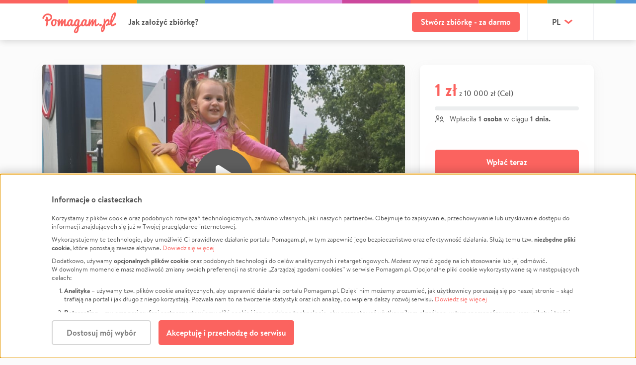

--- FILE ---
content_type: text/javascript
request_url: https://static.pomagam.pl/static/js/klaro.380cef1cbaa92957f7be.js
body_size: 111159
content:
!function(e){var t={};function n(r){if(t[r])return t[r].exports;var o=t[r]={i:r,l:!1,exports:{}};return e[r].call(o.exports,o,o.exports,n),o.l=!0,o.exports}n.m=e,n.c=t,n.d=function(e,t,r){n.o(e,t)||Object.defineProperty(e,t,{enumerable:!0,get:r})},n.r=function(e){"undefined"!=typeof Symbol&&Symbol.toStringTag&&Object.defineProperty(e,Symbol.toStringTag,{value:"Module"}),Object.defineProperty(e,"__esModule",{value:!0})},n.t=function(e,t){if(1&t&&(e=n(e)),8&t)return e;if(4&t&&"object"==typeof e&&e&&e.__esModule)return e;var r=Object.create(null);if(n.r(r),Object.defineProperty(r,"default",{enumerable:!0,value:e}),2&t&&"string"!=typeof e)for(var o in e)n.d(r,o,function(t){return e[t]}.bind(null,o));return r},n.n=function(e){var t=e&&e.__esModule?function(){return e.default}:function(){return e};return n.d(t,"a",t),t},n.o=function(e,t){return Object.prototype.hasOwnProperty.call(e,t)},n.p="https://static.pomagam.pl/static/",n(n.s=8)}({"+3YS":function(e,t){e.exports=function(e){if(Array.isArray(e))return e},e.exports.__esModule=!0,e.exports.default=e.exports},"+6cd":function(e,t,n){var r,o;r=[n("FLku"),n("kxbq"),n("8RB4")],void 0===(o=function(e){"use strict";return e.fn.delay=function(t,n){return t=e.fx&&e.fx.speeds[t]||t,n=n||"fx",this.queue(n,(function(e,n){var r=window.setTimeout(e,t);n.stop=function(){window.clearTimeout(r)}}))},e.fn.delay}.apply(t,r))||(e.exports=o)},"+Qsx":function(e,t,n){var r;void 0===(r=function(){"use strict";return window.location}.call(t,n,t,e))||(e.exports=r)},"+Sw5":function(e,t){e.exports=function(e,t){(null==t||t>e.length)&&(t=e.length);for(var n=0,r=Array(t);n<t;n++)r[n]=e[n];return r},e.exports.__esModule=!0,e.exports.default=e.exports},"+WXx":function(e,t,n){var r;void 0===(r=function(){"use strict";return/^(?:checkbox|radio)$/i}.call(t,n,t,e))||(e.exports=r)},"+bRE":function(e,t){e.exports=function(){throw new TypeError("Invalid attempt to destructure non-iterable instance.\nIn order to be iterable, non-array objects must have a [Symbol.iterator]() method.")},e.exports.__esModule=!0,e.exports.default=e.exports},"+eJM":function(e,t,n){var r;void 0===(r=function(){"use strict";return window.document}.call(t,n,t,e))||(e.exports=r)},"+oaP":function(e,t,n){var r;void 0===(r=function(){"use strict";return function(e){return null!=e&&e===e.window}}.call(t,n,t,e))||(e.exports=r)},"+zUi":function(e,t,n){var r,o;r=[n("FLku")],void 0===(o=function(e){"use strict";e.readyException=function(e){window.setTimeout((function(){throw e}))}}.apply(t,r))||(e.exports=o)},"0n8U":function(e,t,n){var r,o;r=[n("+eJM"),n("OiJd")],void 0===(o=function(e,t){"use strict";var n;return t.createHTMLDocument=((n=e.implementation.createHTMLDocument("").body).innerHTML="<form></form><form></form>",2===n.childNodes.length),t}.apply(t,r))||(e.exports=o)},"0uIS":function(e,t,n){var r,o;r=[n("+eJM")],void 0===(o=function(e){"use strict";var t={type:!0,src:!0,nonce:!0,noModule:!0};return function(n,r,o){var i,a,s=(o=o||e).createElement("script");if(s.text=n,r)for(i in t)(a=r[i]||r.getAttribute&&r.getAttribute(i))&&s.setAttribute(i,a);o.head.appendChild(s).parentNode.removeChild(s)}}.apply(t,r))||(e.exports=o)},"11aj":function(e,t,n){var r,o;r=[n("FLku")],void 0===(o=function(e){"use strict";return function(t,n,r){for(var o=[],i=void 0!==r;(t=t[n])&&9!==t.nodeType;)if(1===t.nodeType){if(i&&e(t).is(r))break;o.push(t)}return o}}.apply(t,r))||(e.exports=o)},"1AoA":function(e,t,n){var r;void 0===(r=function(){"use strict";return{}}.call(t,n,t,e))||(e.exports=r)},"1Xs/":function(e,t,n){var r,o;r=[n("FLku"),n("E8WU"),n("pzUU"),n("+eJM"),n("P5yS"),n("esrx"),n("Wp8p"),n("EMBv"),n("QggI"),n("n16J"),n("4rlR"),n("vHxg"),n("L04p"),n("OiJd"),n("v1EA"),n("AvRO")],void 0===(o=function(e,t,n,r,o,i,a,s,c,l,u,p,d,f){"use strict";var m=r,v=s;!function(){var r,s,h,y,g,b,k,w,x,_,j=v,S=e.expando,z=0,O=0,E=Q(),A=Q(),P=Q(),T=Q(),C=function(e,t){return e===t&&(g=!0),0},D="checked|selected|async|autofocus|autoplay|controls|defer|disabled|hidden|ismap|loop|multiple|open|readonly|required|scoped",N="(?:\\\\[\\da-fA-F]{1,6}"+p+"?|\\\\[^\\r\\n\\f]|[\\w-]|[^\0-\\x7f])+",M="\\["+p+"*("+N+")(?:"+p+"*([*^$|!~]?=)"+p+"*(?:'((?:\\\\.|[^\\\\'])*)'|\"((?:\\\\.|[^\\\\\"])*)\"|("+N+"))|)"+p+"*\\]",I=":("+N+")(?:\\((('((?:\\\\.|[^\\\\'])*)'|\"((?:\\\\.|[^\\\\\"])*)\")|((?:\\\\.|[^\\\\()[\\]]|"+M+")*)|.*)\\)|)",R=new RegExp(p+"+","g"),L=new RegExp("^"+p+"*,"+p+"*"),q=new RegExp("^"+p+"*([>+~]|"+p+")"+p+"*"),F=new RegExp(p+"|>"),H=new RegExp(I),U=new RegExp("^"+N+"$"),W={ID:new RegExp("^#("+N+")"),CLASS:new RegExp("^\\.("+N+")"),TAG:new RegExp("^("+N+"|[*])"),ATTR:new RegExp("^"+M),PSEUDO:new RegExp("^"+I),CHILD:new RegExp("^:(only|first|last|nth|nth-last)-(child|of-type)(?:\\("+p+"*(even|odd|(([+-]|)(\\d*)n|)"+p+"*(?:([+-]|)"+p+"*(\\d+)|))"+p+"*\\)|)","i"),bool:new RegExp("^(?:"+D+")$","i"),needsContext:new RegExp("^"+p+"*[>+~]|:(even|odd|eq|gt|lt|nth|first|last)(?:\\("+p+"*((?:-\\d)?\\d*)"+p+"*\\)|)(?=[^-]|$)","i")},B=/^(?:input|select|textarea|button)$/i,V=/^h\d$/i,X=/^(?:#([\w-]+)|(\w+)|\.([\w-]+))$/,$=/[+~]/,G=new RegExp("\\\\[\\da-fA-F]{1,6}"+p+"?|\\\\([^\\r\\n\\f])","g"),K=function(e,t){var n="0x"+e.slice(1)-65536;return t||(n<0?String.fromCharCode(n+65536):String.fromCharCode(n>>10|55296,1023&n|56320))},J=function(){se()},Z=pe((function(e){return!0===e.disabled&&t(e,"fieldset")}),{dir:"parentNode",next:"legend"});try{j.apply(n=c.call(m.childNodes),m.childNodes),n[m.childNodes.length].nodeType}catch(e){j={apply:function(e,t){v.apply(e,c.call(t))},call:function(e){v.apply(e,c.call(arguments,1))}}}function Y(t,n,r,o){var i,a,s,c,l,u,p,m=n&&n.ownerDocument,v=n?n.nodeType:9;if(r=r||[],"string"!=typeof t||!t||1!==v&&9!==v&&11!==v)return r;if(!o&&(se(n),n=n||b,w)){if(11!==v&&(l=X.exec(t)))if(i=l[1]){if(9===v){if(!(s=n.getElementById(i)))return r;if(s.id===i)return j.call(r,s),r}else if(m&&(s=m.getElementById(i))&&Y.contains(n,s)&&s.id===i)return j.call(r,s),r}else{if(l[2])return j.apply(r,n.getElementsByTagName(t)),r;if((i=l[3])&&n.getElementsByClassName)return j.apply(r,n.getElementsByClassName(i)),r}if(!(T[t+" "]||x&&x.test(t))){if(p=t,m=n,1===v&&(F.test(t)||q.test(t))){for((m=$.test(t)&&ae(n.parentNode)||n)==n&&f.scope||((c=n.getAttribute("id"))?c=e.escapeSelector(c):n.setAttribute("id",c=S)),a=(u=le(t)).length;a--;)u[a]=(c?"#"+c:":scope")+" "+ue(u[a]);p=u.join(",")}try{return j.apply(r,m.querySelectorAll(p)),r}catch(e){T(t,!0)}finally{c===S&&n.removeAttribute("id")}}}return ye(t.replace(d,"$1"),n,r,o)}function Q(){var e=[];return function t(n,r){return e.push(n+" ")>s.cacheLength&&delete t[e.shift()],t[n+" "]=r}}function ee(e){return e[S]=!0,e}function te(e){var t=b.createElement("fieldset");try{return!!e(t)}catch(e){return!1}finally{t.parentNode&&t.parentNode.removeChild(t),t=null}}function ne(e){return function(n){return t(n,"input")&&n.type===e}}function re(e){return function(n){return(t(n,"input")||t(n,"button"))&&n.type===e}}function oe(e){return function(t){return"form"in t?t.parentNode&&!1===t.disabled?"label"in t?"label"in t.parentNode?t.parentNode.disabled===e:t.disabled===e:t.isDisabled===e||t.isDisabled!==!e&&Z(t)===e:t.disabled===e:"label"in t&&t.disabled===e}}function ie(e){return ee((function(t){return t=+t,ee((function(n,r){for(var o,i=e([],n.length,t),a=i.length;a--;)n[o=i[a]]&&(n[o]=!(r[o]=n[o]))}))}))}function ae(e){return e&&void 0!==e.getElementsByTagName&&e}function se(t){var n,r=t?t.ownerDocument||t:m;return r!=b&&9===r.nodeType&&r.documentElement?(k=(b=r).documentElement,w=!e.isXMLDoc(b),_=k.matches||k.webkitMatchesSelector||k.msMatchesSelector,k.msMatchesSelector&&m!=b&&(n=b.defaultView)&&n.top!==n&&n.addEventListener("unload",J),f.getById=te((function(t){return k.appendChild(t).id=e.expando,!b.getElementsByName||!b.getElementsByName(e.expando).length})),f.disconnectedMatch=te((function(e){return _.call(e,"*")})),f.scope=te((function(){return b.querySelectorAll(":scope")})),f.cssHas=te((function(){try{return b.querySelector(":has(*,:jqfake)"),!1}catch(e){return!0}})),f.getById?(s.filter.ID=function(e){var t=e.replace(G,K);return function(e){return e.getAttribute("id")===t}},s.find.ID=function(e,t){if(void 0!==t.getElementById&&w){var n=t.getElementById(e);return n?[n]:[]}}):(s.filter.ID=function(e){var t=e.replace(G,K);return function(e){var n=void 0!==e.getAttributeNode&&e.getAttributeNode("id");return n&&n.value===t}},s.find.ID=function(e,t){if(void 0!==t.getElementById&&w){var n,r,o,i=t.getElementById(e);if(i){if((n=i.getAttributeNode("id"))&&n.value===e)return[i];for(o=t.getElementsByName(e),r=0;i=o[r++];)if((n=i.getAttributeNode("id"))&&n.value===e)return[i]}return[]}}),s.find.TAG=function(e,t){return void 0!==t.getElementsByTagName?t.getElementsByTagName(e):t.querySelectorAll(e)},s.find.CLASS=function(e,t){if(void 0!==t.getElementsByClassName&&w)return t.getElementsByClassName(e)},x=[],te((function(e){var t;k.appendChild(e).innerHTML="<a id='"+S+"' href='' disabled='disabled'></a><select id='"+S+"-\r\\' disabled='disabled'><option selected=''></option></select>",e.querySelectorAll("[selected]").length||x.push("\\["+p+"*(?:value|"+D+")"),e.querySelectorAll("[id~="+S+"-]").length||x.push("~="),e.querySelectorAll("a#"+S+"+*").length||x.push(".#.+[+~]"),e.querySelectorAll(":checked").length||x.push(":checked"),(t=b.createElement("input")).setAttribute("type","hidden"),e.appendChild(t).setAttribute("name","D"),k.appendChild(e).disabled=!0,2!==e.querySelectorAll(":disabled").length&&x.push(":enabled",":disabled"),(t=b.createElement("input")).setAttribute("name",""),e.appendChild(t),e.querySelectorAll("[name='']").length||x.push("\\["+p+"*name"+p+"*="+p+"*(?:''|\"\")")})),f.cssHas||x.push(":has"),x=x.length&&new RegExp(x.join("|")),C=function(e,t){if(e===t)return g=!0,0;var n=!e.compareDocumentPosition-!t.compareDocumentPosition;return n||(1&(n=(e.ownerDocument||e)==(t.ownerDocument||t)?e.compareDocumentPosition(t):1)||!f.sortDetached&&t.compareDocumentPosition(e)===n?e===b||e.ownerDocument==m&&Y.contains(m,e)?-1:t===b||t.ownerDocument==m&&Y.contains(m,t)?1:y?o.call(y,e)-o.call(y,t):0:4&n?-1:1)},b):b}for(r in Y.matches=function(e,t){return Y(e,null,null,t)},Y.matchesSelector=function(e,t){if(se(e),w&&!T[t+" "]&&(!x||!x.test(t)))try{var n=_.call(e,t);if(n||f.disconnectedMatch||e.document&&11!==e.document.nodeType)return n}catch(e){T(t,!0)}return Y(t,b,null,[e]).length>0},Y.contains=function(t,n){return(t.ownerDocument||t)!=b&&se(t),e.contains(t,n)},Y.attr=function(e,t){(e.ownerDocument||e)!=b&&se(e);var n=s.attrHandle[t.toLowerCase()],r=n&&i.call(s.attrHandle,t.toLowerCase())?n(e,t,!w):void 0;return void 0!==r?r:e.getAttribute(t)},Y.error=function(e){throw new Error("Syntax error, unrecognized expression: "+e)},e.uniqueSort=function(e){var t,n=[],r=0,o=0;if(g=!f.sortStable,y=!f.sortStable&&c.call(e,0),l.call(e,C),g){for(;t=e[o++];)t===e[o]&&(r=n.push(o));for(;r--;)u.call(e,n[r],1)}return y=null,e},e.fn.uniqueSort=function(){return this.pushStack(e.uniqueSort(c.apply(this)))},(s=e.expr={cacheLength:50,createPseudo:ee,match:W,attrHandle:{},find:{},relative:{">":{dir:"parentNode",first:!0}," ":{dir:"parentNode"},"+":{dir:"previousSibling",first:!0},"~":{dir:"previousSibling"}},preFilter:{ATTR:function(e){return e[1]=e[1].replace(G,K),e[3]=(e[3]||e[4]||e[5]||"").replace(G,K),"~="===e[2]&&(e[3]=" "+e[3]+" "),e.slice(0,4)},CHILD:function(e){return e[1]=e[1].toLowerCase(),"nth"===e[1].slice(0,3)?(e[3]||Y.error(e[0]),e[4]=+(e[4]?e[5]+(e[6]||1):2*("even"===e[3]||"odd"===e[3])),e[5]=+(e[7]+e[8]||"odd"===e[3])):e[3]&&Y.error(e[0]),e},PSEUDO:function(e){var t,n=!e[6]&&e[2];return W.CHILD.test(e[0])?null:(e[3]?e[2]=e[4]||e[5]||"":n&&H.test(n)&&(t=le(n,!0))&&(t=n.indexOf(")",n.length-t)-n.length)&&(e[0]=e[0].slice(0,t),e[2]=n.slice(0,t)),e.slice(0,3))}},filter:{TAG:function(e){var n=e.replace(G,K).toLowerCase();return"*"===e?function(){return!0}:function(e){return t(e,n)}},CLASS:function(e){var t=E[e+" "];return t||(t=new RegExp("(^|"+p+")"+e+"("+p+"|$)"))&&E(e,(function(e){return t.test("string"==typeof e.className&&e.className||void 0!==e.getAttribute&&e.getAttribute("class")||"")}))},ATTR:function(e,t,n){return function(r){var o=Y.attr(r,e);return null==o?"!="===t:!t||(o+="","="===t?o===n:"!="===t?o!==n:"^="===t?n&&0===o.indexOf(n):"*="===t?n&&o.indexOf(n)>-1:"$="===t?n&&o.slice(-n.length)===n:"~="===t?(" "+o.replace(R," ")+" ").indexOf(n)>-1:"|="===t&&(o===n||o.slice(0,n.length+1)===n+"-"))}},CHILD:function(e,n,r,o,i){var a="nth"!==e.slice(0,3),s="last"!==e.slice(-4),c="of-type"===n;return 1===o&&0===i?function(e){return!!e.parentNode}:function(n,r,l){var u,p,d,f,m,v=a!==s?"nextSibling":"previousSibling",h=n.parentNode,y=c&&n.nodeName.toLowerCase(),g=!l&&!c,b=!1;if(h){if(a){for(;v;){for(d=n;d=d[v];)if(c?t(d,y):1===d.nodeType)return!1;m=v="only"===e&&!m&&"nextSibling"}return!0}if(m=[s?h.firstChild:h.lastChild],s&&g){for(b=(f=(u=(p=h[S]||(h[S]={}))[e]||[])[0]===z&&u[1])&&u[2],d=f&&h.childNodes[f];d=++f&&d&&d[v]||(b=f=0)||m.pop();)if(1===d.nodeType&&++b&&d===n){p[e]=[z,f,b];break}}else if(g&&(b=f=(u=(p=n[S]||(n[S]={}))[e]||[])[0]===z&&u[1]),!1===b)for(;(d=++f&&d&&d[v]||(b=f=0)||m.pop())&&(!(c?t(d,y):1===d.nodeType)||!++b||(g&&((p=d[S]||(d[S]={}))[e]=[z,b]),d!==n)););return(b-=i)===o||b%o==0&&b/o>=0}}},PSEUDO:function(e,t){var n,r=s.pseudos[e]||s.setFilters[e.toLowerCase()]||Y.error("unsupported pseudo: "+e);return r[S]?r(t):r.length>1?(n=[e,e,"",t],s.setFilters.hasOwnProperty(e.toLowerCase())?ee((function(e,n){for(var i,a=r(e,t),s=a.length;s--;)e[i=o.call(e,a[s])]=!(n[i]=a[s])})):function(e){return r(e,0,n)}):r}},pseudos:{not:ee((function(e){var t=[],n=[],r=he(e.replace(d,"$1"));return r[S]?ee((function(e,t,n,o){for(var i,a=r(e,null,o,[]),s=e.length;s--;)(i=a[s])&&(e[s]=!(t[s]=i))})):function(e,o,i){return t[0]=e,r(t,null,i,n),t[0]=null,!n.pop()}})),has:ee((function(e){return function(t){return Y(e,t).length>0}})),contains:ee((function(t){return t=t.replace(G,K),function(n){return(n.textContent||e.text(n)).indexOf(t)>-1}})),lang:ee((function(e){return U.test(e||"")||Y.error("unsupported lang: "+e),e=e.replace(G,K).toLowerCase(),function(t){var n;do{if(n=w?t.lang:t.getAttribute("xml:lang")||t.getAttribute("lang"))return(n=n.toLowerCase())===e||0===n.indexOf(e+"-")}while((t=t.parentNode)&&1===t.nodeType);return!1}})),target:function(e){var t=window.location&&window.location.hash;return t&&t.slice(1)===e.id},root:function(e){return e===k},focus:function(e){return e===function(){try{return b.activeElement}catch(e){}}()&&b.hasFocus()&&!!(e.type||e.href||~e.tabIndex)},enabled:oe(!1),disabled:oe(!0),checked:function(e){return t(e,"input")&&!!e.checked||t(e,"option")&&!!e.selected},selected:function(e){return e.parentNode&&e.parentNode.selectedIndex,!0===e.selected},empty:function(e){for(e=e.firstChild;e;e=e.nextSibling)if(e.nodeType<6)return!1;return!0},parent:function(e){return!s.pseudos.empty(e)},header:function(e){return V.test(e.nodeName)},input:function(e){return B.test(e.nodeName)},button:function(e){return t(e,"input")&&"button"===e.type||t(e,"button")},text:function(e){var n;return t(e,"input")&&"text"===e.type&&(null==(n=e.getAttribute("type"))||"text"===n.toLowerCase())},first:ie((function(){return[0]})),last:ie((function(e,t){return[t-1]})),eq:ie((function(e,t,n){return[n<0?n+t:n]})),even:ie((function(e,t){for(var n=0;n<t;n+=2)e.push(n);return e})),odd:ie((function(e,t){for(var n=1;n<t;n+=2)e.push(n);return e})),lt:ie((function(e,t,n){var r;for(r=n<0?n+t:n>t?t:n;--r>=0;)e.push(r);return e})),gt:ie((function(e,t,n){for(var r=n<0?n+t:n;++r<t;)e.push(r);return e}))}}).pseudos.nth=s.pseudos.eq,{radio:!0,checkbox:!0,file:!0,password:!0,image:!0})s.pseudos[r]=ne(r);for(r in{submit:!0,reset:!0})s.pseudos[r]=re(r);function ce(){}function le(e,t){var n,r,o,i,a,c,l,u=A[e+" "];if(u)return t?0:u.slice(0);for(a=e,c=[],l=s.preFilter;a;){for(i in n&&!(r=L.exec(a))||(r&&(a=a.slice(r[0].length)||a),c.push(o=[])),n=!1,(r=q.exec(a))&&(n=r.shift(),o.push({value:n,type:r[0].replace(d," ")}),a=a.slice(n.length)),s.filter)!(r=W[i].exec(a))||l[i]&&!(r=l[i](r))||(n=r.shift(),o.push({value:n,type:i,matches:r}),a=a.slice(n.length));if(!n)break}return t?a.length:a?Y.error(e):A(e,c).slice(0)}function ue(e){for(var t=0,n=e.length,r="";t<n;t++)r+=e[t].value;return r}function pe(e,n,r){var o=n.dir,i=n.next,a=i||o,s=r&&"parentNode"===a,c=O++;return n.first?function(t,n,r){for(;t=t[o];)if(1===t.nodeType||s)return e(t,n,r);return!1}:function(n,r,l){var u,p,d=[z,c];if(l){for(;n=n[o];)if((1===n.nodeType||s)&&e(n,r,l))return!0}else for(;n=n[o];)if(1===n.nodeType||s)if(p=n[S]||(n[S]={}),i&&t(n,i))n=n[o]||n;else{if((u=p[a])&&u[0]===z&&u[1]===c)return d[2]=u[2];if(p[a]=d,d[2]=e(n,r,l))return!0}return!1}}function de(e){return e.length>1?function(t,n,r){for(var o=e.length;o--;)if(!e[o](t,n,r))return!1;return!0}:e[0]}function fe(e,t,n,r,o){for(var i,a=[],s=0,c=e.length,l=null!=t;s<c;s++)(i=e[s])&&(n&&!n(i,r,o)||(a.push(i),l&&t.push(s)));return a}function me(e,t,n,r,i,a){return r&&!r[S]&&(r=me(r)),i&&!i[S]&&(i=me(i,a)),ee((function(a,s,c,l){var u,p,d,f,m=[],v=[],h=s.length,y=a||function(e,t,n){for(var r=0,o=t.length;r<o;r++)Y(e,t[r],n);return n}(t||"*",c.nodeType?[c]:c,[]),g=!e||!a&&t?y:fe(y,m,e,c,l);if(n?n(g,f=i||(a?e:h||r)?[]:s,c,l):f=g,r)for(u=fe(f,v),r(u,[],c,l),p=u.length;p--;)(d=u[p])&&(f[v[p]]=!(g[v[p]]=d));if(a){if(i||e){if(i){for(u=[],p=f.length;p--;)(d=f[p])&&u.push(g[p]=d);i(null,f=[],u,l)}for(p=f.length;p--;)(d=f[p])&&(u=i?o.call(a,d):m[p])>-1&&(a[u]=!(s[u]=d))}}else f=fe(f===s?f.splice(h,f.length):f),i?i(null,s,f,l):j.apply(s,f)}))}function ve(e){for(var t,n,r,i=e.length,a=s.relative[e[0].type],c=a||s.relative[" "],l=a?1:0,u=pe((function(e){return e===t}),c,!0),p=pe((function(e){return o.call(t,e)>-1}),c,!0),f=[function(e,n,r){var o=!a&&(r||n!=h)||((t=n).nodeType?u(e,n,r):p(e,n,r));return t=null,o}];l<i;l++)if(n=s.relative[e[l].type])f=[pe(de(f),n)];else{if((n=s.filter[e[l].type].apply(null,e[l].matches))[S]){for(r=++l;r<i&&!s.relative[e[r].type];r++);return me(l>1&&de(f),l>1&&ue(e.slice(0,l-1).concat({value:" "===e[l-2].type?"*":""})).replace(d,"$1"),n,l<r&&ve(e.slice(l,r)),r<i&&ve(e=e.slice(r)),r<i&&ue(e))}f.push(n)}return de(f)}function he(t,n){var r,o=[],i=[],c=P[t+" "];if(!c){for(n||(n=le(t)),r=n.length;r--;)(c=ve(n[r]))[S]?o.push(c):i.push(c);(c=P(t,function(t,n){var r=n.length>0,o=t.length>0,i=function(i,c,l,u,p){var d,f,m,v=0,y="0",g=i&&[],k=[],x=h,_=i||o&&s.find.TAG("*",p),S=z+=null==x?1:Math.random()||.1,O=_.length;for(p&&(h=c==b||c||p);y!==O&&null!=(d=_[y]);y++){if(o&&d){for(f=0,c||d.ownerDocument==b||(se(d),l=!w);m=t[f++];)if(m(d,c||b,l)){j.call(u,d);break}p&&(z=S)}r&&((d=!m&&d)&&v--,i&&g.push(d))}if(v+=y,r&&y!==v){for(f=0;m=n[f++];)m(g,k,c,l);if(i){if(v>0)for(;y--;)g[y]||k[y]||(k[y]=a.call(u));k=fe(k)}j.apply(u,k),p&&!i&&k.length>0&&v+n.length>1&&e.uniqueSort(u)}return p&&(z=S,h=x),g};return r?ee(i):i}(i,o))).selector=t}return c}function ye(e,t,n,r){var o,i,a,c,l,u="function"==typeof e&&e,p=!r&&le(e=u.selector||e);if(n=n||[],1===p.length){if((i=p[0]=p[0].slice(0)).length>2&&"ID"===(a=i[0]).type&&9===t.nodeType&&w&&s.relative[i[1].type]){if(!(t=(s.find.ID(a.matches[0].replace(G,K),t)||[])[0]))return n;u&&(t=t.parentNode),e=e.slice(i.shift().value.length)}for(o=W.needsContext.test(e)?0:i.length;o--&&(a=i[o],!s.relative[c=a.type]);)if((l=s.find[c])&&(r=l(a.matches[0].replace(G,K),$.test(i[0].type)&&ae(t.parentNode)||t))){if(i.splice(o,1),!(e=r.length&&ue(i)))return j.apply(n,r),n;break}}return(u||he(e,p))(r,t,!w,n,!t||$.test(e)&&ae(t.parentNode)||t),n}ce.prototype=s.filters=s.pseudos,s.setFilters=new ce,f.sortStable=S.split("").sort(C).join("")===S,se(),f.sortDetached=te((function(e){return 1&e.compareDocumentPosition(b.createElement("fieldset"))})),e.find=Y,e.expr[":"]=e.expr.pseudos,e.unique=e.uniqueSort,Y.compile=he,Y.select=ye,Y.setDocument=se,Y.tokenize=le,Y.escape=e.escapeSelector,Y.getText=e.text,Y.isXML=e.isXMLDoc,Y.selectors=e.expr,Y.support=e.support,Y.uniqueSort=e.uniqueSort}()}.apply(t,r))||(e.exports=o)},"2BV/":function(e,t,n){var r,o;r=[n("FLku"),n("P5yS"),n("dXjk"),n("NdvZ"),n("1Xs/")],void 0===(o=function(e,t,n,r){"use strict";function o(r,o,i){return n(o)?e.grep(r,(function(e,t){return!!o.call(e,t,e)!==i})):o.nodeType?e.grep(r,(function(e){return e===o!==i})):"string"!=typeof o?e.grep(r,(function(e){return t.call(o,e)>-1!==i})):e.filter(o,r,i)}e.filter=function(t,n,r){var o=n[0];return r&&(t=":not("+t+")"),1===n.length&&1===o.nodeType?e.find.matchesSelector(o,t)?[o]:[]:e.find.matches(t,e.grep(n,(function(e){return 1===e.nodeType})))},e.fn.extend({find:function(t){var n,r,o=this.length,i=this;if("string"!=typeof t)return this.pushStack(e(t).filter((function(){for(n=0;n<o;n++)if(e.contains(i[n],this))return!0})));for(r=this.pushStack([]),n=0;n<o;n++)e.find(t,i[n],r);return o>1?e.uniqueSort(r):r},filter:function(e){return this.pushStack(o(this,e||[],!1))},not:function(e){return this.pushStack(o(this,e||[],!0))},is:function(t){return!!o(this,"string"==typeof t&&r.test(t)?e(t):t||[],!1).length}})}.apply(t,r))||(e.exports=o)},"2RMX":function(e,t,n){var r,o;r=[n("FLku"),n("vC2U"),n("GreH"),n("1Xs/")],void 0===(o=function(e,t,n){"use strict";var r=/^(?:input|select|textarea|button)$/i,o=/^(?:a|area)$/i;e.fn.extend({prop:function(n,r){return t(this,e.prop,n,r,arguments.length>1)},removeProp:function(t){return this.each((function(){delete this[e.propFix[t]||t]}))}}),e.extend({prop:function(t,n,r){var o,i,a=t.nodeType;if(3!==a&&8!==a&&2!==a)return 1===a&&e.isXMLDoc(t)||(n=e.propFix[n]||n,i=e.propHooks[n]),void 0!==r?i&&"set"in i&&void 0!==(o=i.set(t,r,n))?o:t[n]=r:i&&"get"in i&&null!==(o=i.get(t,n))?o:t[n]},propHooks:{tabIndex:{get:function(t){var n=e.find.attr(t,"tabindex");return n?parseInt(n,10):r.test(t.nodeName)||o.test(t.nodeName)&&t.href?0:-1}}},propFix:{for:"htmlFor",class:"className"}}),n.optSelected||(e.propHooks.selected={get:function(e){var t=e.parentNode;return t&&t.parentNode&&t.parentNode.selectedIndex,null},set:function(e){var t=e.parentNode;t&&(t.selectedIndex,t.parentNode&&t.parentNode.selectedIndex)}}),e.each(["tabIndex","readOnly","maxLength","cellSpacing","cellPadding","rowSpan","colSpan","useMap","frameBorder","contentEditable"],(function(){e.propFix[this.toLowerCase()]=this}))}.apply(t,r))||(e.exports=o)},"3vAE":function(e,t,n){var r,o;r=[n("FLku"),n("OiJd"),n("6NVo")],void 0===(o=function(e,t){"use strict";e.ajaxSettings.xhr=function(){try{return new window.XMLHttpRequest}catch(e){}};var n={0:200,1223:204},r=e.ajaxSettings.xhr();t.cors=!!r&&"withCredentials"in r,t.ajax=r=!!r,e.ajaxTransport((function(e){var o,i;if(t.cors||r&&!e.crossDomain)return{send:function(t,r){var a,s=e.xhr();if(s.open(e.type,e.url,e.async,e.username,e.password),e.xhrFields)for(a in e.xhrFields)s[a]=e.xhrFields[a];for(a in e.mimeType&&s.overrideMimeType&&s.overrideMimeType(e.mimeType),e.crossDomain||t["X-Requested-With"]||(t["X-Requested-With"]="XMLHttpRequest"),t)s.setRequestHeader(a,t[a]);o=function(e){return function(){o&&(o=i=s.onload=s.onerror=s.onabort=s.ontimeout=s.onreadystatechange=null,"abort"===e?s.abort():"error"===e?"number"!=typeof s.status?r(0,"error"):r(s.status,s.statusText):r(n[s.status]||s.status,s.statusText,"text"!==(s.responseType||"text")||"string"!=typeof s.responseText?{binary:s.response}:{text:s.responseText},s.getAllResponseHeaders()))}},s.onload=o(),i=s.onerror=s.ontimeout=o("error"),void 0!==s.onabort?s.onabort=i:s.onreadystatechange=function(){4===s.readyState&&window.setTimeout((function(){o&&i()}))},o=o("abort");try{s.send(e.hasContent&&e.data||null)}catch(e){if(o)throw e}},abort:function(){o&&o()}}}))}.apply(t,r))||(e.exports=o)},"4rlR":function(e,t,n){var r,o;r=[n("pzUU")],void 0===(o=function(e){"use strict";return e.splice}.apply(t,r))||(e.exports=o)},"6NVo":function(e,t,n){var r,o;r=[n("FLku"),n("+eJM"),n("dXjk"),n("OSr2"),n("+Qsx"),n("d5mD"),n("InRd"),n("9h3I"),n("H3KT"),n("xiZ5"),n("QyF4"),n("mjVA")],void 0===(o=function(e,t,n,r,o,i,a){"use strict";var s=/%20/g,c=/#.*$/,l=/([?&])_=[^&]*/,u=/^(.*?):[ \t]*([^\r\n]*)$/gm,p=/^(?:GET|HEAD)$/,d=/^\/\//,f={},m={},v="*/".concat("*"),h=t.createElement("a");function y(e){return function(t,o){"string"!=typeof t&&(o=t,t="*");var i,a=0,s=t.toLowerCase().match(r)||[];if(n(o))for(;i=s[a++];)"+"===i[0]?(i=i.slice(1)||"*",(e[i]=e[i]||[]).unshift(o)):(e[i]=e[i]||[]).push(o)}}function g(t,n,r,o){var i={},a=t===m;function s(c){var l;return i[c]=!0,e.each(t[c]||[],(function(e,t){var c=t(n,r,o);return"string"!=typeof c||a||i[c]?a?!(l=c):void 0:(n.dataTypes.unshift(c),s(c),!1)})),l}return s(n.dataTypes[0])||!i["*"]&&s("*")}function b(t,n){var r,o,i=e.ajaxSettings.flatOptions||{};for(r in n)void 0!==n[r]&&((i[r]?t:o||(o={}))[r]=n[r]);return o&&e.extend(!0,t,o),t}return h.href=o.href,e.extend({active:0,lastModified:{},etag:{},ajaxSettings:{url:o.href,type:"GET",isLocal:/^(?:about|app|app-storage|.+-extension|file|res|widget):$/.test(o.protocol),global:!0,processData:!0,async:!0,contentType:"application/x-www-form-urlencoded; charset=UTF-8",accepts:{"*":v,text:"text/plain",html:"text/html",xml:"application/xml, text/xml",json:"application/json, text/javascript"},contents:{xml:/\bxml\b/,html:/\bhtml/,json:/\bjson\b/},responseFields:{xml:"responseXML",text:"responseText",json:"responseJSON"},converters:{"* text":String,"text html":!0,"text json":JSON.parse,"text xml":e.parseXML},flatOptions:{url:!0,context:!0}},ajaxSetup:function(t,n){return n?b(b(t,e.ajaxSettings),n):b(e.ajaxSettings,t)},ajaxPrefilter:y(f),ajaxTransport:y(m),ajax:function(n,y){"object"==typeof n&&(y=n,n=void 0),y=y||{};var b,k,w,x,_,j,S,z,O,E,A=e.ajaxSetup({},y),P=A.context||A,T=A.context&&(P.nodeType||P.jquery)?e(P):e.event,C=e.Deferred(),D=e.Callbacks("once memory"),N=A.statusCode||{},M={},I={},R="canceled",L={readyState:0,getResponseHeader:function(e){var t;if(S){if(!x)for(x={};t=u.exec(w);)x[t[1].toLowerCase()+" "]=(x[t[1].toLowerCase()+" "]||[]).concat(t[2]);t=x[e.toLowerCase()+" "]}return null==t?null:t.join(", ")},getAllResponseHeaders:function(){return S?w:null},setRequestHeader:function(e,t){return null==S&&(e=I[e.toLowerCase()]=I[e.toLowerCase()]||e,M[e]=t),this},overrideMimeType:function(e){return null==S&&(A.mimeType=e),this},statusCode:function(e){var t;if(e)if(S)L.always(e[L.status]);else for(t in e)N[t]=[N[t],e[t]];return this},abort:function(e){var t=e||R;return b&&b.abort(t),q(0,t),this}};if(C.promise(L),A.url=((n||A.url||o.href)+"").replace(d,o.protocol+"//"),A.type=y.method||y.type||A.method||A.type,A.dataTypes=(A.dataType||"*").toLowerCase().match(r)||[""],null==A.crossDomain){j=t.createElement("a");try{j.href=A.url,j.href=j.href,A.crossDomain=h.protocol+"//"+h.host!=j.protocol+"//"+j.host}catch(e){A.crossDomain=!0}}if(A.data&&A.processData&&"string"!=typeof A.data&&(A.data=e.param(A.data,A.traditional)),g(f,A,y,L),S)return L;for(O in(z=e.event&&A.global)&&0==e.active++&&e.event.trigger("ajaxStart"),A.type=A.type.toUpperCase(),A.hasContent=!p.test(A.type),k=A.url.replace(c,""),A.hasContent?A.data&&A.processData&&0===(A.contentType||"").indexOf("application/x-www-form-urlencoded")&&(A.data=A.data.replace(s,"+")):(E=A.url.slice(k.length),A.data&&(A.processData||"string"==typeof A.data)&&(k+=(a.test(k)?"&":"?")+A.data,delete A.data),!1===A.cache&&(k=k.replace(l,"$1"),E=(a.test(k)?"&":"?")+"_="+i.guid+++E),A.url=k+E),A.ifModified&&(e.lastModified[k]&&L.setRequestHeader("If-Modified-Since",e.lastModified[k]),e.etag[k]&&L.setRequestHeader("If-None-Match",e.etag[k])),(A.data&&A.hasContent&&!1!==A.contentType||y.contentType)&&L.setRequestHeader("Content-Type",A.contentType),L.setRequestHeader("Accept",A.dataTypes[0]&&A.accepts[A.dataTypes[0]]?A.accepts[A.dataTypes[0]]+("*"!==A.dataTypes[0]?", "+v+"; q=0.01":""):A.accepts["*"]),A.headers)L.setRequestHeader(O,A.headers[O]);if(A.beforeSend&&(!1===A.beforeSend.call(P,L,A)||S))return L.abort();if(R="abort",D.add(A.complete),L.done(A.success),L.fail(A.error),b=g(m,A,y,L)){if(L.readyState=1,z&&T.trigger("ajaxSend",[L,A]),S)return L;A.async&&A.timeout>0&&(_=window.setTimeout((function(){L.abort("timeout")}),A.timeout));try{S=!1,b.send(M,q)}catch(e){if(S)throw e;q(-1,e)}}else q(-1,"No Transport");function q(t,n,r,o){var i,a,s,c,l,u=n;S||(S=!0,_&&window.clearTimeout(_),b=void 0,w=o||"",L.readyState=t>0?4:0,i=t>=200&&t<300||304===t,r&&(c=function(e,t,n){for(var r,o,i,a,s=e.contents,c=e.dataTypes;"*"===c[0];)c.shift(),void 0===r&&(r=e.mimeType||t.getResponseHeader("Content-Type"));if(r)for(o in s)if(s[o]&&s[o].test(r)){c.unshift(o);break}if(c[0]in n)i=c[0];else{for(o in n){if(!c[0]||e.converters[o+" "+c[0]]){i=o;break}a||(a=o)}i=i||a}if(i)return i!==c[0]&&c.unshift(i),n[i]}(A,L,r)),!i&&e.inArray("script",A.dataTypes)>-1&&e.inArray("json",A.dataTypes)<0&&(A.converters["text script"]=function(){}),c=function(e,t,n,r){var o,i,a,s,c,l={},u=e.dataTypes.slice();if(u[1])for(a in e.converters)l[a.toLowerCase()]=e.converters[a];for(i=u.shift();i;)if(e.responseFields[i]&&(n[e.responseFields[i]]=t),!c&&r&&e.dataFilter&&(t=e.dataFilter(t,e.dataType)),c=i,i=u.shift())if("*"===i)i=c;else if("*"!==c&&c!==i){if(!(a=l[c+" "+i]||l["* "+i]))for(o in l)if((s=o.split(" "))[1]===i&&(a=l[c+" "+s[0]]||l["* "+s[0]])){!0===a?a=l[o]:!0!==l[o]&&(i=s[0],u.unshift(s[1]));break}if(!0!==a)if(a&&e.throws)t=a(t);else try{t=a(t)}catch(e){return{state:"parsererror",error:a?e:"No conversion from "+c+" to "+i}}}return{state:"success",data:t}}(A,c,L,i),i?(A.ifModified&&((l=L.getResponseHeader("Last-Modified"))&&(e.lastModified[k]=l),(l=L.getResponseHeader("etag"))&&(e.etag[k]=l)),204===t||"HEAD"===A.type?u="nocontent":304===t?u="notmodified":(u=c.state,a=c.data,i=!(s=c.error))):(s=u,!t&&u||(u="error",t<0&&(t=0))),L.status=t,L.statusText=(n||u)+"",i?C.resolveWith(P,[a,u,L]):C.rejectWith(P,[L,u,s]),L.statusCode(N),N=void 0,z&&T.trigger(i?"ajaxSuccess":"ajaxError",[L,A,i?a:s]),D.fireWith(P,[L,u]),z&&(T.trigger("ajaxComplete",[L,A]),--e.active||e.event.trigger("ajaxStop")))}return L},getJSON:function(t,n,r){return e.get(t,n,r,"json")},getScript:function(t,n){return e.get(t,void 0,n,"script")}}),e.each(["get","post"],(function(t,r){e[r]=function(t,o,i,a){return n(o)&&(a=a||i,i=o,o=void 0),e.ajax(e.extend({url:t,type:r,dataType:a,data:o,success:i},e.isPlainObject(t)&&t))}})),e.ajaxPrefilter((function(e){var t;for(t in e.headers)"content-type"===t.toLowerCase()&&(e.contentType=e.headers[t]||"")})),e}.apply(t,r))||(e.exports=o)},"6rm9":function(e,t,n){var r,o;r=[n("FLku"),n("A3tu")],void 0===(o=function(e,t){"use strict";return function(n,r){return"none"===(n=r||n).style.display||""===n.style.display&&t(n)&&"none"===e.css(n,"display")}}.apply(t,r))||(e.exports=o)},"7joq":function(e,t,n){var r,o;r=[n("FLku"),n("SzCR"),n("LX7W")],void 0===(o=function(e,t){"use strict";function n(e,t,r,o,i){return new n.prototype.init(e,t,r,o,i)}e.Tween=n,n.prototype={constructor:n,init:function(t,n,r,o,i,a){this.elem=t,this.prop=r,this.easing=i||e.easing._default,this.options=n,this.start=this.now=this.cur(),this.end=o,this.unit=a||(e.cssNumber[r]?"":"px")},cur:function(){var e=n.propHooks[this.prop];return e&&e.get?e.get(this):n.propHooks._default.get(this)},run:function(t){var r,o=n.propHooks[this.prop];return this.options.duration?this.pos=r=e.easing[this.easing](t,this.options.duration*t,0,1,this.options.duration):this.pos=r=t,this.now=(this.end-this.start)*r+this.start,this.options.step&&this.options.step.call(this.elem,this.now,this),o&&o.set?o.set(this):n.propHooks._default.set(this),this}},n.prototype.init.prototype=n.prototype,n.propHooks={_default:{get:function(t){var n;return 1!==t.elem.nodeType||null!=t.elem[t.prop]&&null==t.elem.style[t.prop]?t.elem[t.prop]:(n=e.css(t.elem,t.prop,""))&&"auto"!==n?n:0},set:function(n){e.fx.step[n.prop]?e.fx.step[n.prop](n):1!==n.elem.nodeType||!e.cssHooks[n.prop]&&null==n.elem.style[t(n.prop)]?n.elem[n.prop]=n.now:e.style(n.elem,n.prop,n.now+n.unit)}}},n.propHooks.scrollTop=n.propHooks.scrollLeft={set:function(e){e.elem.nodeType&&e.elem.parentNode&&(e.elem[e.prop]=e.now)}},e.easing={linear:function(e){return e},swing:function(e){return.5-Math.cos(e*Math.PI)/2},_default:"swing"},e.fx=n.prototype.init,e.fx.step={}}.apply(t,r))||(e.exports=o)},8:function(e,t,n){e.exports=n("Gdmj")},"8RB4":function(e,t,n){var r,o;r=[n("FLku"),n("CTaZ"),n("+eJM"),n("dXjk"),n("zy4y"),n("OSr2"),n("M5vU"),n("6rm9"),n("ixja"),n("Gd+h"),n("BJ08"),n("9h3I"),n("kxbq"),n("QyF4"),n("I3Mv"),n("Frhl"),n("LX7W"),n("7joq")],void 0===(o=function(e,t,n,r,o,i,a,s,c,l,u){"use strict";var p,d,f=/^(?:toggle|show|hide)$/,m=/queueHooks$/;function v(){d&&(!1===n.hidden&&window.requestAnimationFrame?window.requestAnimationFrame(v):window.setTimeout(v,e.fx.interval),e.fx.tick())}function h(){return window.setTimeout((function(){p=void 0})),p=Date.now()}function y(e,t){var n,r=0,o={height:e};for(t=t?1:0;r<4;r+=2-t)o["margin"+(n=a[r])]=o["padding"+n]=e;return t&&(o.opacity=o.width=e),o}function g(e,t,n){for(var r,o=(b.tweeners[t]||[]).concat(b.tweeners["*"]),i=0,a=o.length;i<a;i++)if(r=o[i].call(n,t,e))return r}function b(n,o,i){var a,s,c=0,l=b.prefilters.length,u=e.Deferred().always((function(){delete d.elem})),d=function(){if(s)return!1;for(var e=p||h(),t=Math.max(0,f.startTime+f.duration-e),r=1-(t/f.duration||0),o=0,i=f.tweens.length;o<i;o++)f.tweens[o].run(r);return u.notifyWith(n,[f,r,t]),r<1&&i?t:(i||u.notifyWith(n,[f,1,0]),u.resolveWith(n,[f]),!1)},f=u.promise({elem:n,props:e.extend({},o),opts:e.extend(!0,{specialEasing:{},easing:e.easing._default},i),originalProperties:o,originalOptions:i,startTime:p||h(),duration:i.duration,tweens:[],createTween:function(t,r){var o=e.Tween(n,f.opts,t,r,f.opts.specialEasing[t]||f.opts.easing);return f.tweens.push(o),o},stop:function(e){var t=0,r=e?f.tweens.length:0;if(s)return this;for(s=!0;t<r;t++)f.tweens[t].run(1);return e?(u.notifyWith(n,[f,1,0]),u.resolveWith(n,[f,e])):u.rejectWith(n,[f,e]),this}}),m=f.props;for(!function(n,r){var o,i,a,s,c;for(o in n)if(a=r[i=t(o)],s=n[o],Array.isArray(s)&&(a=s[1],s=n[o]=s[0]),o!==i&&(n[i]=s,delete n[o]),(c=e.cssHooks[i])&&"expand"in c)for(o in s=c.expand(s),delete n[i],s)o in n||(n[o]=s[o],r[o]=a);else r[i]=a}(m,f.opts.specialEasing);c<l;c++)if(a=b.prefilters[c].call(f,n,m,f.opts))return r(a.stop)&&(e._queueHooks(f.elem,f.opts.queue).stop=a.stop.bind(a)),a;return e.map(m,g,f),r(f.opts.start)&&f.opts.start.call(n,f),f.progress(f.opts.progress).done(f.opts.done,f.opts.complete).fail(f.opts.fail).always(f.opts.always),e.fx.timer(e.extend(d,{elem:n,anim:f,queue:f.opts.queue})),f}return e.Animation=e.extend(b,{tweeners:{"*":[function(e,t){var n=this.createTween(e,t);return c(n.elem,e,o.exec(t),n),n}]},tweener:function(e,t){r(e)?(t=e,e=["*"]):e=e.match(i);for(var n,o=0,a=e.length;o<a;o++)n=e[o],b.tweeners[n]=b.tweeners[n]||[],b.tweeners[n].unshift(t)},prefilters:[function(t,n,r){var o,i,a,c,p,d,m,v,h="width"in n||"height"in n,y=this,b={},k=t.style,w=t.nodeType&&s(t),x=l.get(t,"fxshow");for(o in r.queue||(null==(c=e._queueHooks(t,"fx")).unqueued&&(c.unqueued=0,p=c.empty.fire,c.empty.fire=function(){c.unqueued||p()}),c.unqueued++,y.always((function(){y.always((function(){c.unqueued--,e.queue(t,"fx").length||c.empty.fire()}))}))),n)if(i=n[o],f.test(i)){if(delete n[o],a=a||"toggle"===i,i===(w?"hide":"show")){if("show"!==i||!x||void 0===x[o])continue;w=!0}b[o]=x&&x[o]||e.style(t,o)}if((d=!e.isEmptyObject(n))||!e.isEmptyObject(b))for(o in h&&1===t.nodeType&&(r.overflow=[k.overflow,k.overflowX,k.overflowY],null==(m=x&&x.display)&&(m=l.get(t,"display")),"none"===(v=e.css(t,"display"))&&(m?v=m:(u([t],!0),m=t.style.display||m,v=e.css(t,"display"),u([t]))),("inline"===v||"inline-block"===v&&null!=m)&&"none"===e.css(t,"float")&&(d||(y.done((function(){k.display=m})),null==m&&(v=k.display,m="none"===v?"":v)),k.display="inline-block")),r.overflow&&(k.overflow="hidden",y.always((function(){k.overflow=r.overflow[0],k.overflowX=r.overflow[1],k.overflowY=r.overflow[2]}))),d=!1,b)d||(x?"hidden"in x&&(w=x.hidden):x=l.access(t,"fxshow",{display:m}),a&&(x.hidden=!w),w&&u([t],!0),y.done((function(){for(o in w||u([t]),l.remove(t,"fxshow"),b)e.style(t,o,b[o])}))),d=g(w?x[o]:0,o,y),o in x||(x[o]=d.start,w&&(d.end=d.start,d.start=0))}],prefilter:function(e,t){t?b.prefilters.unshift(e):b.prefilters.push(e)}}),e.speed=function(t,n,o){var i=t&&"object"==typeof t?e.extend({},t):{complete:o||!o&&n||r(t)&&t,duration:t,easing:o&&n||n&&!r(n)&&n};return e.fx.off?i.duration=0:"number"!=typeof i.duration&&(i.duration in e.fx.speeds?i.duration=e.fx.speeds[i.duration]:i.duration=e.fx.speeds._default),null!=i.queue&&!0!==i.queue||(i.queue="fx"),i.old=i.complete,i.complete=function(){r(i.old)&&i.old.call(this),i.queue&&e.dequeue(this,i.queue)},i},e.fn.extend({fadeTo:function(e,t,n,r){return this.filter(s).css("opacity",0).show().end().animate({opacity:t},e,n,r)},animate:function(t,n,r,o){var i=e.isEmptyObject(t),a=e.speed(n,r,o),s=function(){var n=b(this,e.extend({},t),a);(i||l.get(this,"finish"))&&n.stop(!0)};return s.finish=s,i||!1===a.queue?this.each(s):this.queue(a.queue,s)},stop:function(t,n,r){var o=function(e){var t=e.stop;delete e.stop,t(r)};return"string"!=typeof t&&(r=n,n=t,t=void 0),n&&this.queue(t||"fx",[]),this.each((function(){var n=!0,i=null!=t&&t+"queueHooks",a=e.timers,s=l.get(this);if(i)s[i]&&s[i].stop&&o(s[i]);else for(i in s)s[i]&&s[i].stop&&m.test(i)&&o(s[i]);for(i=a.length;i--;)a[i].elem!==this||null!=t&&a[i].queue!==t||(a[i].anim.stop(r),n=!1,a.splice(i,1));!n&&r||e.dequeue(this,t)}))},finish:function(t){return!1!==t&&(t=t||"fx"),this.each((function(){var n,r=l.get(this),o=r[t+"queue"],i=r[t+"queueHooks"],a=e.timers,s=o?o.length:0;for(r.finish=!0,e.queue(this,t,[]),i&&i.stop&&i.stop.call(this,!0),n=a.length;n--;)a[n].elem===this&&a[n].queue===t&&(a[n].anim.stop(!0),a.splice(n,1));for(n=0;n<s;n++)o[n]&&o[n].finish&&o[n].finish.call(this);delete r.finish}))}}),e.each(["toggle","show","hide"],(function(t,n){var r=e.fn[n];e.fn[n]=function(e,t,o){return null==e||"boolean"==typeof e?r.apply(this,arguments):this.animate(y(n,!0),e,t,o)}})),e.each({slideDown:y("show"),slideUp:y("hide"),slideToggle:y("toggle"),fadeIn:{opacity:"show"},fadeOut:{opacity:"hide"},fadeToggle:{opacity:"toggle"}},(function(t,n){e.fn[t]=function(e,t,r){return this.animate(n,e,t,r)}})),e.timers=[],e.fx.tick=function(){var t,n=0,r=e.timers;for(p=Date.now();n<r.length;n++)(t=r[n])()||r[n]!==t||r.splice(n--,1);r.length||e.fx.stop(),p=void 0},e.fx.timer=function(t){e.timers.push(t),e.fx.start()},e.fx.interval=13,e.fx.start=function(){d||(d=!0,v())},e.fx.stop=function(){d=null},e.fx.speeds={slow:600,fast:200,_default:400},e}.apply(t,r))||(e.exports=o)},"9XjH":function(e,t,n){var r,o;r=[n("pzUU")],void 0===(o=function(e){"use strict";return e.flat?function(t){return e.flat.call(t)}:function(t){return e.concat.apply([],t)}}.apply(t,r))||(e.exports=o)},"9h3I":function(e,t,n){var r,o;r=[n("FLku"),n("+eJM"),n("dXjk"),n("WNRM"),n("2BV/")],void 0===(o=function(e,t,n,r){"use strict";var o,i=/^(?:\s*(<[\w\W]+>)[^>]*|#([\w-]+))$/,a=e.fn.init=function(a,s,c){var l,u;if(!a)return this;if(c=c||o,"string"==typeof a){if(!(l="<"===a[0]&&">"===a[a.length-1]&&a.length>=3?[null,a,null]:i.exec(a))||!l[1]&&s)return!s||s.jquery?(s||c).find(a):this.constructor(s).find(a);if(l[1]){if(s=s instanceof e?s[0]:s,e.merge(this,e.parseHTML(l[1],s&&s.nodeType?s.ownerDocument||s:t,!0)),r.test(l[1])&&e.isPlainObject(s))for(l in s)n(this[l])?this[l](s[l]):this.attr(l,s[l]);return this}return(u=t.getElementById(l[2]))&&(this[0]=u,this.length=1),this}return a.nodeType?(this[0]=a,this.length=1,this):n(a)?void 0!==c.ready?c.ready(a):a(e):e.makeArray(a,this)};return a.prototype=e.fn,o=e(t),a}.apply(t,r))||(e.exports=o)},A3tu:function(e,t,n){var r,o;r=[n("FLku"),n("h+2j"),n("v1EA")],void 0===(o=function(e,t){"use strict";var n=function(t){return e.contains(t.ownerDocument,t)},r={composed:!0};return t.getRootNode&&(n=function(t){return e.contains(t.ownerDocument,t)||t.getRootNode(r)===t.ownerDocument}),n}.apply(t,r))||(e.exports=o)},AR6r:function(e,t,n){var r;void 0===(r=function(){"use strict";return/^--/}.call(t,n,t,e))||(e.exports=r)},AsjV:function(e,t,n){var r,o;r=[n("FLku"),n("DbH1"),n("dXjk"),n("OSr2")],void 0===(o=function(e,t,n,r){"use strict";return e.Callbacks=function(o){o="string"==typeof o?function(t){var n={};return e.each(t.match(r)||[],(function(e,t){n[t]=!0})),n}(o):e.extend({},o);var i,a,s,c,l=[],u=[],p=-1,d=function(){for(c=c||o.once,s=i=!0;u.length;p=-1)for(a=u.shift();++p<l.length;)!1===l[p].apply(a[0],a[1])&&o.stopOnFalse&&(p=l.length,a=!1);o.memory||(a=!1),i=!1,c&&(l=a?[]:"")},f={add:function(){return l&&(a&&!i&&(p=l.length-1,u.push(a)),function r(i){e.each(i,(function(e,i){n(i)?o.unique&&f.has(i)||l.push(i):i&&i.length&&"string"!==t(i)&&r(i)}))}(arguments),a&&!i&&d()),this},remove:function(){return e.each(arguments,(function(t,n){for(var r;(r=e.inArray(n,l,r))>-1;)l.splice(r,1),r<=p&&p--})),this},has:function(t){return t?e.inArray(t,l)>-1:l.length>0},empty:function(){return l&&(l=[]),this},disable:function(){return c=u=[],l=a="",this},disabled:function(){return!l},lock:function(){return c=u=[],a||i||(l=a=""),this},locked:function(){return!!c},fireWith:function(e,t){return c||(t=[e,(t=t||[]).slice?t.slice():t],u.push(t),i||d()),this},fire:function(){return f.fireWith(this,arguments),this},fired:function(){return!!s}};return f},e}.apply(t,r))||(e.exports=o)},AvRO:function(e,t,n){var r,o;r=[n("FLku")],void 0===(o=function(e){"use strict";var t=/([\0-\x1f\x7f]|^-?\d)|^-$|[^\x80-\uFFFF\w-]/g;function n(e,t){return t?"\0"===e?"�":e.slice(0,-1)+"\\"+e.charCodeAt(e.length-1).toString(16)+" ":"\\"+e}e.escapeSelector=function(e){return(e+"").replace(t,n)}}.apply(t,r))||(e.exports=o)},BJ08:function(e,t,n){var r,o;r=[n("FLku"),n("Gd+h"),n("6rm9")],void 0===(o=function(e,t,n){"use strict";var r={};function o(t){var n,o=t.ownerDocument,i=t.nodeName,a=r[i];return a||(n=o.body.appendChild(o.createElement(i)),a=e.css(n,"display"),n.parentNode.removeChild(n),"none"===a&&(a="block"),r[i]=a,a)}function i(e,r){for(var i,a,s=[],c=0,l=e.length;c<l;c++)(a=e[c]).style&&(i=a.style.display,r?("none"===i&&(s[c]=t.get(a,"display")||null,s[c]||(a.style.display="")),""===a.style.display&&n(a)&&(s[c]=o(a))):"none"!==i&&(s[c]="none",t.set(a,"display",i)));for(c=0;c<l;c++)null!=s[c]&&(e[c].style.display=s[c]);return e}return e.fn.extend({show:function(){return i(this,!0)},hide:function(){return i(this)},toggle:function(t){return"boolean"==typeof t?t?this.show():this.hide():this.each((function(){n(this)?e(this).show():e(this).hide()}))}}),i}.apply(t,r))||(e.exports=o)},BlTs:function(e,t,n){var r,o;r=[n("FLku"),n("dXjk"),n("d5mD"),n("InRd"),n("6NVo")],void 0===(o=function(e,t,n,r){"use strict";var o=[],i=/(=)\?(?=&|$)|\?\?/;e.ajaxSetup({jsonp:"callback",jsonpCallback:function(){var t=o.pop()||e.expando+"_"+n.guid++;return this[t]=!0,t}}),e.ajaxPrefilter("json jsonp",(function(n,a,s){var c,l,u,p=!1!==n.jsonp&&(i.test(n.url)?"url":"string"==typeof n.data&&0===(n.contentType||"").indexOf("application/x-www-form-urlencoded")&&i.test(n.data)&&"data");if(p||"jsonp"===n.dataTypes[0])return c=n.jsonpCallback=t(n.jsonpCallback)?n.jsonpCallback():n.jsonpCallback,p?n[p]=n[p].replace(i,"$1"+c):!1!==n.jsonp&&(n.url+=(r.test(n.url)?"&":"?")+n.jsonp+"="+c),n.converters["script json"]=function(){return u||e.error(c+" was not called"),u[0]},n.dataTypes[0]="json",l=window[c],window[c]=function(){u=arguments},s.always((function(){void 0===l?e(window).removeProp(c):window[c]=l,n[c]&&(n.jsonpCallback=a.jsonpCallback,o.push(c)),u&&t(l)&&l(u[0]),u=l=void 0})),"script"}))}.apply(t,r))||(e.exports=o)},CTaZ:function(e,t,n){var r;void 0===(r=function(){"use strict";var e=/^-ms-/,t=/-([a-z])/g;function n(e,t){return t.toUpperCase()}return function(r){return r.replace(e,"ms-").replace(t,n)}}.apply(t,[]))||(e.exports=r)},CfEa:function(e,t,n){var r;void 0===(r=function(){"use strict";return/^$|^module$|\/(?:java|ecma)script/i}.call(t,n,t,e))||(e.exports=r)},D4vD:function(e,t,n){var r,o;r=[n("FLku"),n("E8WU")],void 0===(o=function(e,t){"use strict";return function(n,r){var o;return o=void 0!==n.getElementsByTagName?n.getElementsByTagName(r||"*"):void 0!==n.querySelectorAll?n.querySelectorAll(r||"*"):[],void 0===r||r&&t(n,r)?e.merge([n],o):o}}.apply(t,r))||(e.exports=o)},DQS1:function(e,t,n){var r;self,r=()=>(()=>{var e={2690:(e,t,n)=>{"use strict";function r(){for(var e=document.cookie.split(";"),t=[],n=new RegExp("^\\s*([^=]+)\\s*=\\s*(.*?)$"),r=0;r<e.length;r++){var o=e[r],i=n.exec(o);null!==i&&t.push({name:i[1],value:i[2]})}return t}function o(e,t,n){var r=e+"=; Max-Age=-99999999;";document.cookie=r,r+=" path="+(t||"/")+";",document.cookie=r,void 0!==n&&(r+=" domain="+n+";",document.cookie=r)}n.d(t,{default:()=>A}),n(9305),n(2733),n(4701),n(1678),n(4776),n(4382),n(9892),n(4962),n(6584),n(9336),n(4754),n(1908),n(94),n(7132),n(6457),n(8908),n(3810),n(8557),n(646),n(5021),n(3687),n(2745),n(3994),n(3062),n(4062),n(3630),n(2367);var i=n(5482);function a(e){return(a="function"==typeof Symbol&&"symbol"==typeof Symbol.iterator?function(e){return typeof e}:function(e){return e&&"function"==typeof Symbol&&e.constructor===Symbol&&e!==Symbol.prototype?"symbol":typeof e})(e)}function s(e,t,n){return t=c(t),function(e,t){if(t&&("object"===a(t)||"function"==typeof t))return t;if(void 0!==t)throw new TypeError("Derived constructors may only return object or undefined");return function(e){if(void 0===e)throw new ReferenceError("this hasn't been initialised - super() hasn't been called");return e}(e)}(e,function(){try{var e=!Boolean.prototype.valueOf.call(Reflect.construct(Boolean,[],(function(){})))}catch(e){}return!!e}()?Reflect.construct(t,n||[],c(e).constructor):t.apply(e,n))}function c(e){return(c=Object.setPrototypeOf?Object.getPrototypeOf.bind():function(e){return e.__proto__||Object.getPrototypeOf(e)})(e)}function l(e,t){if("function"!=typeof t&&null!==t)throw new TypeError("Super expression must either be null or a function");e.prototype=Object.create(t&&t.prototype,{constructor:{value:e,writable:!0,configurable:!0}}),Object.defineProperty(e,"prototype",{writable:!1}),t&&u(e,t)}function u(e,t){return(u=Object.setPrototypeOf?Object.setPrototypeOf.bind():function(e,t){return e.__proto__=t,e})(e,t)}function p(e,t){if(!(e instanceof t))throw new TypeError("Cannot call a class as a function")}function d(e,t){for(var n=0;n<t.length;n++){var r=t[n];r.enumerable=r.enumerable||!1,r.configurable=!0,"value"in r&&(r.writable=!0),Object.defineProperty(e,m(r.key),r)}}function f(e,t,n){return t&&d(e.prototype,t),n&&d(e,n),Object.defineProperty(e,"prototype",{writable:!1}),e}function m(e){var t=function(e,t){if("object"!=a(e)||!e)return e;var n=e[Symbol.toPrimitive];if(void 0!==n){var r=n.call(e,"string");if("object"!=a(r))return r;throw new TypeError("@@toPrimitive must return a primitive value.")}return String(e)}(e);return"symbol"==a(t)?t:String(t)}n(6437),n(2697),n(1359);var v=function(){function e(){p(this,e),this.value=null}return f(e,[{key:"get",value:function(){return this.value}},{key:"set",value:function(e){this.value=e}},{key:"delete",value:function(){this.value=null}}]),e}(),h=function(){function e(t){p(this,e),this.cookieName=t.storageName,this.cookieDomain=t.cookieDomain,this.cookiePath=t.cookiePath,this.cookieExpiresAfterDays=t.cookieExpiresAfterDays}return f(e,[{key:"get",value:function(){var e=function(e){for(var t=r(),n=0;n<t.length;n++)if(t[n].name===e)return t[n];return null}(this.cookieName);return e?e.value:null}},{key:"set",value:function(e){return function(e,t,n,r,o){var i="";if(n){var a=new Date;a.setTime(a.getTime()+24*n*60*60*1e3),i="; expires="+a.toUTCString()}void 0!==r&&(i+="; domain="+r),i+=void 0!==o?"; path="+o:"; path=/",document.cookie=e+"="+(t||"")+i+"; SameSite=Lax"}(this.cookieName,e,this.cookieExpiresAfterDays,this.cookieDomain,this.cookiePath)}},{key:"delete",value:function(){return o(this.cookieName)}}]),e}(),y=function(){function e(t,n){p(this,e),this.key=t.storageName,this.handle=n}return f(e,[{key:"get",value:function(){return this.handle.getItem(this.key)}},{key:"getWithKey",value:function(e){return this.handle.getItem(e)}},{key:"set",value:function(e){return this.handle.setItem(this.key,e)}},{key:"setWithKey",value:function(e,t){return this.handle.setItem(e,t)}},{key:"delete",value:function(){return this.handle.removeItem(this.key)}},{key:"deleteWithKey",value:function(e){return this.handle.removeItem(e)}}]),e}(),g=function(e){function t(e){return p(this,t),s(this,t,[e,localStorage])}return l(t,e),f(t)}(y),b=function(e){function t(e){return p(this,t),s(this,t,[e,sessionStorage])}return l(t,e),f(t)}(y);const k={cookie:h,test:v,localStorage:g,sessionStorage:b};function w(e){return(w="function"==typeof Symbol&&"symbol"==typeof Symbol.iterator?function(e){return typeof e}:function(e){return e&&"function"==typeof Symbol&&e.constructor===Symbol&&e!==Symbol.prototype?"symbol":typeof e})(e)}function x(e,t){var n="undefined"!=typeof Symbol&&e[Symbol.iterator]||e["@@iterator"];if(!n){if(Array.isArray(e)||(n=j(e))||t&&e&&"number"==typeof e.length){n&&(e=n);var r=0,o=function(){};return{s:o,n:function(){return r>=e.length?{done:!0}:{done:!1,value:e[r++]}},e:function(e){throw e},f:o}}throw new TypeError("Invalid attempt to iterate non-iterable instance.\nIn order to be iterable, non-array objects must have a [Symbol.iterator]() method.")}var i,a=!0,s=!1;return{s:function(){n=n.call(e)},n:function(){var e=n.next();return a=e.done,e},e:function(e){s=!0,i=e},f:function(){try{a||null==n.return||n.return()}finally{if(s)throw i}}}}function _(e,t){return function(e){if(Array.isArray(e))return e}(e)||function(e,t){var n=null==e?null:"undefined"!=typeof Symbol&&e[Symbol.iterator]||e["@@iterator"];if(null!=n){var r,o,i,a,s=[],c=!0,l=!1;try{if(i=(n=n.call(e)).next,0===t){if(Object(n)!==n)return;c=!1}else for(;!(c=(r=i.call(n)).done)&&(s.push(r.value),s.length!==t);c=!0);}catch(e){l=!0,o=e}finally{try{if(!c&&null!=n.return&&(a=n.return(),Object(a)!==a))return}finally{if(l)throw o}}return s}}(e,t)||j(e,t)||function(){throw new TypeError("Invalid attempt to destructure non-iterable instance.\nIn order to be iterable, non-array objects must have a [Symbol.iterator]() method.")}()}function j(e,t){if(e){if("string"==typeof e)return S(e,t);var n=Object.prototype.toString.call(e).slice(8,-1);return"Object"===n&&e.constructor&&(n=e.constructor.name),"Map"===n||"Set"===n?Array.from(e):"Arguments"===n||/^(?:Ui|I)nt(?:8|16|32)(?:Clamped)?Array$/.test(n)?S(e,t):void 0}}function S(e,t){(null==t||t>e.length)&&(t=e.length);for(var n=0,r=new Array(t);n<t;n++)r[n]=e[n];return r}function z(e,t){var n=Object.keys(e);if(Object.getOwnPropertySymbols){var r=Object.getOwnPropertySymbols(e);t&&(r=r.filter((function(t){return Object.getOwnPropertyDescriptor(e,t).enumerable}))),n.push.apply(n,r)}return n}function O(e){for(var t=1;t<arguments.length;t++){var n=null!=arguments[t]?arguments[t]:{};t%2?z(Object(n),!0).forEach((function(t){var r,o,i;r=e,o=t,i=n[t],(o=E(o))in r?Object.defineProperty(r,o,{value:i,enumerable:!0,configurable:!0,writable:!0}):r[o]=i})):Object.getOwnPropertyDescriptors?Object.defineProperties(e,Object.getOwnPropertyDescriptors(n)):z(Object(n)).forEach((function(t){Object.defineProperty(e,t,Object.getOwnPropertyDescriptor(n,t))}))}return e}function E(e){var t=function(e,t){if("object"!=w(e)||!e)return e;var n=e[Symbol.toPrimitive];if(void 0!==n){var r=n.call(e,"string");if("object"!=w(r))return r;throw new TypeError("@@toPrimitive must return a primitive value.")}return String(e)}(e);return"symbol"==w(t)?t:String(t)}var A=function(){function e(t,n,r){!function(e,t){if(!(e instanceof t))throw new TypeError("Cannot call a class as a function")}(this,e),this.config=t,this.store=void 0!==n?n:new k[this.storageMethod](this),void 0===this.store&&(this.store=k.cookie),this.auxiliaryStore=void 0!==r?r:new b(this),this.consents=this.defaultConsents,this.confirmed=!1,this.changed=!1,this.states={},this.initialized={},this.executedOnce={},this.watchers=new Set([]),this.loadConsents(),this.applyConsents(),this.savedConsents=O({},this.consents)}var t,n;return t=e,(n=[{key:"storageMethod",get:function(){return this.config.storageMethod||"cookie"}},{key:"storageName",get:function(){return this.config.storageName||this.config.cookieName||"klaro"}},{key:"cookieDomain",get:function(){return this.config.cookieDomain||void 0}},{key:"cookiePath",get:function(){return this.config.cookiePath||void 0}},{key:"cookieExpiresAfterDays",get:function(){return this.config.cookieExpiresAfterDays||120}},{key:"defaultConsents",get:function(){for(var e={},t=0;t<this.config.services.length;t++){var n=this.config.services[t];e[n.name]=this.getDefaultConsent(n)}return e}},{key:"watch",value:function(e){this.watchers.has(e)||this.watchers.add(e)}},{key:"unwatch",value:function(e){this.watchers.has(e)&&this.watchers.delete(e)}},{key:"notify",value:function(e,t){var n=this;this.watchers.forEach((function(r){r.update(n,e,t)}))}},{key:"getService",value:function(e){var t=this.config.services.filter((function(t){return t.name===e}));if(t.length>0)return t[0]}},{key:"getDefaultConsent",value:function(e){var t=e.default||e.required;return void 0===t&&(t=this.config.default),void 0===t&&(t=!1),t}},{key:"changeAll",value:function(e){var t=this,n=0;return this.config.services.filter((function(e){return!e.contextualConsentOnly})).map((function(r){r.required||t.config.required||e?t.updateConsent(r.name,!0)&&n++:t.updateConsent(r.name,!1)&&n++})),n}},{key:"updateConsent",value:function(e,t){var n=(this.consents[e]||!1)!==t;return this.consents[e]=t,this.notify("consents",this.consents),n}},{key:"resetConsents",value:function(){this.consents=this.defaultConsents,this.states={},this.confirmed=!1,this.applyConsents(),this.savedConsents=O({},this.consents),this.store.delete(),this.notify("consents",this.consents)}},{key:"getConsent",value:function(e){return this.consents[e]||!1}},{key:"loadConsents",value:function(){var e=this.store.get();return null!==e&&(this.consents=JSON.parse(decodeURIComponent(e)),this._checkConsents(),this.notify("consents",this.consents)),this.consents}},{key:"saveAndApplyConsents",value:function(e){this.saveConsents(e),this.applyConsents()}},{key:"changedConsents",value:function(){for(var e={},t=0,n=Object.entries(this.consents);t<n.length;t++){var r=_(n[t],2),o=r[0],i=r[1];this.savedConsents[o]!==i&&(e[o]=i)}return e}},{key:"saveConsents",value:function(e){var t=encodeURIComponent(JSON.stringify(this.consents));this.store.set(t),this.confirmed=!0,this.changed=!1;var n=this.changedConsents();this.savedConsents=O({},this.consents),this.notify("saveConsents",{changes:n,consents:this.consents,type:e||"script"})}},{key:"applyConsents",value:function(e,t,n){function r(e,t){if(void 0!==e)return("function"==typeof e?e:new Function("opts",e))(t)}for(var o=0,i=0;i<this.config.services.length;i++){var a=this.config.services[i];if(void 0===n||n===a.name){var s=a.vars||{},c={service:a,config:this.config,vars:s};this.initialized[a.name]||(this.initialized[a.name]=!0,r(a.onInit,c))}}for(var l=0;l<this.config.services.length;l++){var u=this.config.services[l];if(void 0===n||n===u.name){var p=this.states[u.name],d=u.vars||{},f=void 0!==u.optOut?u.optOut:this.config.optOut||!1,m=void 0!==u.required?u.required:this.config.required||!1,v=this.confirmed||f||e||t,h=this.getConsent(u.name)&&v||m,y={service:u,config:this.config,vars:d,consents:this.consents,confirmed:this.confirmed};p!==h&&o++,e||(r(h?u.onAccept:u.onDecline,y),this.updateServiceElements(u,h),this.updateServiceStorage(u,h),void 0!==u.callback&&u.callback(h,u),void 0!==this.config.callback&&this.config.callback(h,u),this.states[u.name]=h)}}return this.notify("applyConsents",o,n),o}},{key:"updateServiceElements",value:function(e,t){if(t){if(e.onlyOnce&&this.executedOnce[e.name])return;this.executedOnce[e.name]=!0}for(var n=document.querySelectorAll("[data-name='"+e.name+"']"),r=0;r<n.length;r++){var o=n[r],a=o.parentElement,s=(0,i.RT)(o),c=s.type,l=s.src,u=s.href,p=["href","src","type"];if("placeholder"!==c)if("IFRAME"===o.tagName){if(t&&o.src===l){console.debug("Skipping ".concat(o.tagName," for service ").concat(e.name,", as it already has the correct type..."));continue}var d,f=document.createElement(o.tagName),m=x(o.attributes);try{for(m.s();!(d=m.n()).done;){var v=d.value;f.setAttribute(v.name,v.value)}}catch(e){m.e(e)}finally{m.f()}f.innerText=o.innerText,f.text=o.text,t?(void 0!==s["original-display"]&&(f.style.display=s["original-display"]),void 0!==s.src&&(f.src=s.src)):(f.src="",void 0!==s["modified-by-klaro"]&&void 0!==s["original-display"]?f.setAttribute("data-original-display",s["original-display"]):(void 0!==o.style.display&&f.setAttribute("data-original-display",o.style.display),f.setAttribute("data-modified-by-klaro","yes")),f.style.display="none"),a.insertBefore(f,o),a.removeChild(o)}else if("SCRIPT"===o.tagName||"LINK"===o.tagName){if(t&&o.type===(c||"")&&o.src===l){console.debug("Skipping ".concat(o.tagName," for service ").concat(e.name,", as it already has the correct type or src..."));continue}var h,y=document.createElement(o.tagName),g=x(o.attributes);try{for(g.s();!(h=g.n()).done;){var b=h.value;y.setAttribute(b.name,b.value)}}catch(e){g.e(e)}finally{g.f()}y.innerText=o.innerText,y.text=o.text,t?(y.type=c||"",void 0!==l&&(y.src=l),void 0!==u&&(y.href=u)):y.type="text/plain",a.insertBefore(y,o),a.removeChild(o)}else{if(t){var k,w=x(p);try{for(w.s();!(k=w.n()).done;){var _=k.value,j=s[_];void 0!==j&&(void 0===s["original-"+_]&&(s["original-"+_]=o[_]),o[_]=j)}}catch(e){w.e(e)}finally{w.f()}void 0!==s.title&&(o.title=s.title),void 0!==s["original-display"]?o.style.display=s["original-display"]:o.style.removeProperty("display")}else{void 0!==s.title&&o.removeAttribute("title"),void 0===s["original-display"]&&void 0!==o.style.display&&(s["original-display"]=o.style.display),o.style.display="none";var S,z=x(p);try{for(z.s();!(S=z.n()).done;){var O=S.value;void 0!==s[O]&&(void 0!==s["original-"+O]?o[O]=s["original-"+O]:o.removeAttribute(O))}}catch(e){z.e(e)}finally{z.f()}}(0,i.X7)(s,o)}else t?(o.style.display="none",s["original-display"]=o.style.display):o.style.display=s["original-display"]||"block"}}},{key:"updateServiceStorage",value:function(e,t){if(!t&&void 0!==e.cookies&&e.cookies.length>0)for(var n=r(),i=0;i<e.cookies.length;i++){var a=e.cookies[i],s=void 0,c=void 0;if(a instanceof Array){var l=_(a,3);a=l[0],s=l[1],c=l[2]}else if(a instanceof Object&&!(a instanceof RegExp)){var u=a;a=u.pattern,s=u.path,c=u.domain}if(void 0!==a){a instanceof RegExp||(a=a.startsWith("^")?new RegExp(a):new RegExp("^"+a.replace(/[-[\]/{}()*+?.\\^$|]/g,"\\$&")+"$"));for(var p=0;p<n.length;p++){var d=n[p];null!==a.exec(d.name)&&(console.debug("Deleting cookie:",d.name,"Matched pattern:",a,"Path:",s,"Domain:",c),o(d.name,s,c),void 0===c&&o(d.name,s,"."+window.location.hostname))}}}}},{key:"_checkConsents",value:function(){for(var e=!0,t=new Set(this.config.services.map((function(e){return e.name}))),n=new Set(Object.keys(this.consents)),r=0,o=Object.keys(this.consents);r<o.length;r++){var i=o[r];t.has(i)||delete this.consents[i]}var a,s=x(this.config.services);try{for(s.s();!(a=s.n()).done;){var c=a.value;n.has(c.name)||(this.consents[c.name]=this.getDefaultConsent(c),e=!1)}}catch(e){s.e(e)}finally{s.f()}this.confirmed=e,e||(this.changed=!0)}}])&&function(e,t){for(var n=0;n<t.length;n++){var r=t[n];r.enumerable=r.enumerable||!1,r.configurable=!0,"value"in r&&(r.writable=!0),Object.defineProperty(e,E(r.key),r)}}(t.prototype,n),Object.defineProperty(t,"prototype",{writable:!1}),e}()},5482:(e,t,n)=>{"use strict";function r(e,t){if(e){if("string"==typeof e)return o(e,t);var n=Object.prototype.toString.call(e).slice(8,-1);return"Object"===n&&e.constructor&&(n=e.constructor.name),"Map"===n||"Set"===n?Array.from(e):"Arguments"===n||/^(?:Ui|I)nt(?:8|16|32)(?:Clamped)?Array$/.test(n)?o(e,t):void 0}}function o(e,t){(null==t||t>e.length)&&(t=e.length);for(var n=0,r=new Array(t);n<t;n++)r[n]=e[n];return r}function i(e){if(null!==document.currentScript&&void 0!==document.currentScript)return document.currentScript;for(var t=document.getElementsByTagName("script"),n=0;n<t.length;n++){var r=t[n];if(r.src.includes(e))return r}return null}function a(e){for(var t={},n=0;n<e.attributes.length;n++){var r=e.attributes[n];r.name.startsWith("data-")&&(t[r.name.slice(5)]=r.value)}return t}function s(e,t){for(var n=Object.keys(e),r=0;r<n.length;r++){var o=n[r],i=e[o];t[o]!==i&&t.setAttribute("data-"+o,i)}}function c(e){var t,n=function(e,t){var n="undefined"!=typeof Symbol&&e[Symbol.iterator]||e["@@iterator"];if(!n){if(Array.isArray(e)||(n=r(e))){n&&(e=n);var o=0,i=function(){};return{s:i,n:function(){return o>=e.length?{done:!0}:{done:!1,value:e[o++]}},e:function(e){throw e},f:i}}throw new TypeError("Invalid attempt to iterate non-iterable instance.\nIn order to be iterable, non-array objects must have a [Symbol.iterator]() method.")}var a,s=!0,c=!1;return{s:function(){n=n.call(e)},n:function(){var e=n.next();return s=e.done,e},e:function(e){c=!0,a=e},f:function(){try{s||null==n.return||n.return()}finally{if(c)throw a}}}}(document.querySelectorAll("style[data-context=klaro-styles]"));try{for(n.s();!(t=n.n()).done;){var o=t.value,i=o.innerText;void 0!==o.styleSheet&&(i=o.styleSheet.cssText);for(var a=function(){var e,t=function(e){if(Array.isArray(e))return e}(e=c[s])||function(e,t){var n=null==e?null:"undefined"!=typeof Symbol&&e[Symbol.iterator]||e["@@iterator"];if(null!=n){var r,o,i,a,s=[],c=!0,l=!1;try{for(i=(n=n.call(e)).next;!(c=(r=i.call(n)).done)&&(s.push(r.value),2!==s.length);c=!0);}catch(e){l=!0,o=e}finally{try{if(!c&&null!=n.return&&(a=n.return(),Object(a)!==a))return}finally{if(l)throw o}}return s}}(e)||r(e,2)||function(){throw new TypeError("Invalid attempt to destructure non-iterable instance.\nIn order to be iterable, non-array objects must have a [Symbol.iterator]() method.")}(),n=t[0],o=t[1],a=new RegExp("([a-z0-9-]+):[^;]+;[\\s\\n]*\\1:\\s*var\\(--"+n+",\\s*[^\\)]+\\)","g");i=i.replace(a,(function(e,t){return"".concat(t,": ").concat(o,"; ").concat(t,": var(--").concat(n,", ").concat(o,")")}))},s=0,c=Object.entries(e);s<c.length;s++)a();var l=document.createElement("style");l.setAttribute("type","text/css"),l.setAttribute("data-context","klaro-styles"),void 0!==l.styleSheet?l.styleSheet.cssText=i:l.innerText=i,o.parentElement.appendChild(l),o.parentElement.removeChild(o)}}catch(e){n.e(e)}finally{n.f()}}n.d(t,{N3:()=>c,RT:()=>a,X7:()=>s,XZ:()=>i}),n(9305),n(2733),n(4701),n(4776),n(9892),n(6281),n(4962),n(9336),n(1908),n(7132),n(3810),n(8557),n(646),n(5021),n(3687),n(9425),n(3994),n(3062),n(4062),n(2367)},679:(e,t,n)=>{"use strict";n.d(t,{A:()=>s});var r=n(8645),o=n.n(r),i=n(278),a=n.n(i)()(o());a.push([e.id,'.klaro{font-family:inherit;font-family:var(--font-family, inherit);font-size:14px;font-size:var(--font-size, 14px)}.klaro button{font-family:inherit;font-family:var(--font-family, inherit);font-size:14px;font-size:var(--font-size, 14px)}.klaro.cm-as-context-notice{height:100%;padding-bottom:12px;padding-top:12px}.klaro .cookie-modal .cm-switch-container,.klaro .context-notice .cm-switch-container,.klaro .cookie-notice .cm-switch-container{border-bottom-style:solid;border-bottom-style:var(--border-style, solid);border-bottom-width:1px;border-bottom-width:var(--border-width, 1px);border-bottom-color:#c8c8c8;border-bottom-color:var(--light2, #c8c8c8);display:block;position:relative;padding:10px;padding-left:66px;line-height:20px;vertical-align:middle;min-height:40px}.klaro .cookie-modal .cm-switch-container:last-child,.klaro .context-notice .cm-switch-container:last-child,.klaro .cookie-notice .cm-switch-container:last-child{border-bottom:0}.klaro .cookie-modal .cm-switch-container:first-child,.klaro .context-notice .cm-switch-container:first-child,.klaro .cookie-notice .cm-switch-container:first-child{margin-top:0}.klaro .cookie-modal .cm-switch-container p,.klaro .context-notice .cm-switch-container p,.klaro .cookie-notice .cm-switch-container p{margin-top:0}.klaro .cookie-modal .cm-switch,.klaro .context-notice .cm-switch,.klaro .cookie-notice .cm-switch{position:relative;display:inline-block;width:50px;height:30px}.klaro .cookie-modal .cm-list-input:checked+.cm-list-label .slider,.klaro .context-notice .cm-list-input:checked+.cm-list-label .slider,.klaro .cookie-notice .cm-list-input:checked+.cm-list-label .slider{background-color:#1a936f;background-color:var(--green1, #1a936f)}.klaro .cookie-modal .cm-list-input.half-checked:checked+.cm-list-label .slider,.klaro .context-notice .cm-list-input.half-checked:checked+.cm-list-label .slider,.klaro .cookie-notice .cm-list-input.half-checked:checked+.cm-list-label .slider{background-color:#1a936f;background-color:var(--green1, #1a936f);opacity:.6}.klaro .cookie-modal .cm-list-input.half-checked:checked+.cm-list-label .slider::before,.klaro .context-notice .cm-list-input.half-checked:checked+.cm-list-label .slider::before,.klaro .cookie-notice .cm-list-input.half-checked:checked+.cm-list-label .slider::before{-ms-transform:translateX(10px);transform:translateX(10px)}.klaro .cookie-modal .cm-list-input.only-required+.cm-list-label .slider,.klaro .context-notice .cm-list-input.only-required+.cm-list-label .slider,.klaro .cookie-notice .cm-list-input.only-required+.cm-list-label .slider{background-color:#24cc9a;background-color:var(--green2, #24cc9a);opacity:.8}.klaro .cookie-modal .cm-list-input.only-required+.cm-list-label .slider::before,.klaro .context-notice .cm-list-input.only-required+.cm-list-label .slider::before,.klaro .cookie-notice .cm-list-input.only-required+.cm-list-label .slider::before{-ms-transform:translateX(10px);transform:translateX(10px)}.klaro .cookie-modal .cm-list-input.required:checked+.cm-list-label .slider,.klaro .context-notice .cm-list-input.required:checked+.cm-list-label .slider,.klaro .cookie-notice .cm-list-input.required:checked+.cm-list-label .slider{background-color:#24cc9a;background-color:var(--green2, #24cc9a);opacity:.8;cursor:not-allowed}.klaro .cookie-modal .slider,.klaro .context-notice .slider,.klaro .cookie-notice .slider{box-shadow:0 4px 6px 0 rgba(0,0,0,.2),5px 5px 10px 0 rgba(0,0,0,.19)}.klaro .cookie-modal .cm-list-input,.klaro .context-notice .cm-list-input,.klaro .cookie-notice .cm-list-input{position:absolute;top:0;left:0;opacity:0;width:50px;height:30px}.klaro .cookie-modal .cm-list-title,.klaro .context-notice .cm-list-title,.klaro .cookie-notice .cm-list-title{font-size:.9em;font-weight:600}.klaro .cookie-modal .cm-list-description,.klaro .context-notice .cm-list-description,.klaro .cookie-notice .cm-list-description{color:#7c7c7c;color:var(--dark3, #7c7c7c);font-size:.9em;padding-top:4px}.klaro .cookie-modal .cm-list-label .cm-switch,.klaro .context-notice .cm-list-label .cm-switch,.klaro .cookie-notice .cm-list-label .cm-switch{position:absolute;left:0}.klaro .cookie-modal .cm-list-label .slider,.klaro .context-notice .cm-list-label .slider,.klaro .cookie-notice .cm-list-label .slider{background-color:#f2f2f2;background-color:var(--white2, #f2f2f2);position:absolute;cursor:pointer;top:0;left:0;right:0;bottom:0;transition:.4s;width:50px;display:inline-block}.klaro .cookie-modal .cm-list-label .slider::before,.klaro .context-notice .cm-list-label .slider::before,.klaro .cookie-notice .cm-list-label .slider::before{background-color:#e6e6e6;background-color:var(--white3, #e6e6e6);position:absolute;content:"";height:20px;width:20px;left:5px;bottom:5px;transition:.4s}.klaro .cookie-modal .cm-list-label .slider.round,.klaro .context-notice .cm-list-label .slider.round,.klaro .cookie-notice .cm-list-label .slider.round{border-radius:30px}.klaro .cookie-modal .cm-list-label .slider.round::before,.klaro .context-notice .cm-list-label .slider.round::before,.klaro .cookie-notice .cm-list-label .slider.round::before{border-radius:50%}.klaro .cookie-modal .cm-list-label input:focus+.slider,.klaro .context-notice .cm-list-label input:focus+.slider,.klaro .cookie-notice .cm-list-label input:focus+.slider{box-shadow-color:#48dfb2;box-shadow-color:var(--green3, #48dfb2);box-shadow:0 0 1px var(--box-shadow-color, green3)}.klaro .cookie-modal .cm-list-label input:checked+.slider::before,.klaro .context-notice .cm-list-label input:checked+.slider::before,.klaro .cookie-notice .cm-list-label input:checked+.slider::before{-ms-transform:translateX(20px);transform:translateX(20px)}.klaro .cookie-modal .cm-list-input:focus+.cm-list-label .slider,.klaro .context-notice .cm-list-input:focus+.cm-list-label .slider,.klaro .cookie-notice .cm-list-input:focus+.cm-list-label .slider{box-shadow:0 4px 6px 0 rgba(125,125,125,.2),5px 5px 10px 0 rgba(125,125,125,.19)}.klaro .cookie-modal .cm-list-input:checked+.cm-list-label .slider::before,.klaro .context-notice .cm-list-input:checked+.cm-list-label .slider::before,.klaro .cookie-notice .cm-list-input:checked+.cm-list-label .slider::before{-ms-transform:translateX(20px);transform:translateX(20px)}.klaro .cookie-modal .slider,.klaro .context-notice .slider,.klaro .cookie-notice .slider{box-shadow:0 4px 6px 0 rgba(0,0,0,.2),5px 5px 10px 0 rgba(0,0,0,.19)}.klaro .cookie-modal a,.klaro .context-notice a,.klaro .cookie-notice a{color:#1a936f;color:var(--green1, #1a936f);text-decoration:none}.klaro .cookie-modal p,.klaro .cookie-modal strong,.klaro .cookie-modal h1,.klaro .cookie-modal h2,.klaro .cookie-modal ul,.klaro .cookie-modal li,.klaro .context-notice p,.klaro .context-notice strong,.klaro .context-notice h1,.klaro .context-notice h2,.klaro .context-notice ul,.klaro .context-notice li,.klaro .cookie-notice p,.klaro .cookie-notice strong,.klaro .cookie-notice h1,.klaro .cookie-notice h2,.klaro .cookie-notice ul,.klaro .cookie-notice li{color:#fafafa;color:var(--light1, #fafafa)}.klaro .cookie-modal p,.klaro .cookie-modal h1,.klaro .cookie-modal h2,.klaro .cookie-modal ul,.klaro .cookie-modal li,.klaro .context-notice p,.klaro .context-notice h1,.klaro .context-notice h2,.klaro .context-notice ul,.klaro .context-notice li,.klaro .cookie-notice p,.klaro .cookie-notice h1,.klaro .cookie-notice h2,.klaro .cookie-notice ul,.klaro .cookie-notice li{display:block;text-align:left;margin:0;padding:0;margin-top:.7em}.klaro .cookie-modal h1,.klaro .cookie-modal h2,.klaro .cookie-modal h3,.klaro .cookie-modal h4,.klaro .cookie-modal h5,.klaro .cookie-modal h6,.klaro .context-notice h1,.klaro .context-notice h2,.klaro .context-notice h3,.klaro .context-notice h4,.klaro .context-notice h5,.klaro .context-notice h6,.klaro .cookie-notice h1,.klaro .cookie-notice h2,.klaro .cookie-notice h3,.klaro .cookie-notice h4,.klaro .cookie-notice h5,.klaro .cookie-notice h6{font-family:inherit;font-family:var(--title-font-family, inherit)}.klaro .cookie-modal .cm-link,.klaro .context-notice .cm-link,.klaro .cookie-notice .cm-link{margin-right:.5em;vertical-align:middle}.klaro .cookie-modal .cm-btn,.klaro .context-notice .cm-btn,.klaro .cookie-notice .cm-btn{color:#fff;color:var(--button-text-color, #fff);background-color:#5c5c5c;background-color:var(--dark2, #5c5c5c);border-radius:4px;border-radius:var(--border-radius, 4px);padding:6px 10px;margin-right:.5em;border-style:none;padding:.4em;font-size:1em;cursor:pointer}.klaro .cookie-modal .cm-btn:disabled,.klaro .context-notice .cm-btn:disabled,.klaro .cookie-notice .cm-btn:disabled{opacity:.5}.klaro .cookie-modal .cm-btn.cm-btn-close,.klaro .context-notice .cm-btn.cm-btn-close,.klaro .cookie-notice .cm-btn.cm-btn-close{background-color:#c8c8c8;background-color:var(--light2, #c8c8c8)}.klaro .cookie-modal .cm-btn.cm-btn-success,.klaro .context-notice .cm-btn.cm-btn-success,.klaro .cookie-notice .cm-btn.cm-btn-success{background-color:#1a936f;background-color:var(--green1, #1a936f)}.klaro .cookie-modal .cm-btn.cm-btn-success-var,.klaro .context-notice .cm-btn.cm-btn-success-var,.klaro .cookie-notice .cm-btn.cm-btn-success-var{background-color:#24cc9a;background-color:var(--green2, #24cc9a)}.klaro .cookie-modal .cm-btn.cm-btn-info,.klaro .context-notice .cm-btn.cm-btn-info,.klaro .cookie-notice .cm-btn.cm-btn-info{background-color:#2581c4;background-color:var(--blue1, #2581c4)}.klaro .context-notice{border-radius:4px;border-radius:var(--border-radius, 4px);border-style:solid;border-style:var(--border-style, solid);border-width:1px;border-width:var(--border-width, 1px);border-color:#c8c8c8;border-color:var(--light2, #c8c8c8);background-color:#fafafa;background-color:var(--light1, #fafafa);display:flex;flex-direction:column;flex-wrap:wrap;align-items:center;justify-content:center;padding:12px;height:100%}.klaro .context-notice.cm-dark{background-color:#333;background-color:var(--dark1, #333);border-color:#5c5c5c;border-color:var(--dark2, #5c5c5c)}.klaro .context-notice.cm-dark p{color:#fafafa;color:var(--light1, #fafafa)}.klaro .context-notice.cm-dark p a{color:#459cdc;color:var(--blue2, #459cdc)}.klaro .context-notice p{color:#333;color:var(--dark1, #333);flex-grow:0;text-align:center;padding-top:0;margin-top:0}.klaro .context-notice p a{color:#24cc9a;color:var(--green2, #24cc9a)}.klaro .context-notice p.cm-buttons{margin-top:12px}.klaro .context-notice p.ccn-description-empty-store{margin-top:24px;font-size:14px;font-size:var(--font-size, 14px)}.klaro .cookie-modal{width:100%;height:100%;position:fixed;overflow:hidden;left:0;top:0;z-index:1000}.klaro .cookie-modal.cm-embedded{position:relative;height:inherit;width:inherit;left:inherit;right:inherit;z-index:0}.klaro .cookie-modal.cm-embedded .cm-modal.cm-klaro{position:relative;-ms-transform:none;transform:none}.klaro .cookie-modal .cm-bg{background:rgba(0,0,0,.5);height:100%;width:100%;position:fixed;top:0;left:0}.klaro .cookie-modal .cm-modal.cm-klaro{background-color:#333;background-color:var(--dark1, #333);color:#fafafa;color:var(--light1, #fafafa);z-index:1001;box-shadow:0 4px 6px 0 rgba(0,0,0,.2),5px 5px 10px 0 rgba(0,0,0,.19);width:100%;max-height:98%;top:50%;-ms-transform:translateY(-50%);transform:translateY(-50%);position:fixed;overflow:auto}@media(min-width: 660px){.klaro .cookie-modal .cm-modal.cm-klaro{border-radius:4px;border-radius:var(--border-radius, 4px);position:relative;margin:0 auto;max-width:640px;height:auto;width:auto}}.klaro .cookie-modal .cm-modal .hide{border-style:none;background:none;cursor:pointer;position:absolute;top:20px;right:20px;z-index:1}.klaro .cookie-modal .cm-modal .hide svg{stroke:#fafafa;stroke:var(--light1, #fafafa)}.klaro .cookie-modal .cm-modal .cm-footer{border-top-color:#5c5c5c;border-top-color:var(--dark2, #5c5c5c);border-top-width:1px;border-top-width:var(--border-width, 1px);border-top-style:solid;border-top-style:var(--border-style, solid);padding:1em}.klaro .cookie-modal .cm-modal .cm-footer-buttons{display:flex;flex-flow:row;justify-content:space-between}.klaro .cookie-modal .cm-modal .cm-footer .cm-powered-by{font-size:.8em;padding-top:4px;text-align:right;padding-right:8px}.klaro .cookie-modal .cm-modal .cm-footer .cm-powered-by a{color:#5c5c5c;color:var(--dark2, #5c5c5c)}.klaro .cookie-modal .cm-modal .cm-header{border-bottom-width:1px;border-bottom-width:var(--border-width, 1px);border-bottom-style:solid;border-bottom-style:var(--border-style, solid);border-bottom-color:#5c5c5c;border-bottom-color:var(--dark2, #5c5c5c);padding:1em;padding-right:24px}.klaro .cookie-modal .cm-modal .cm-header h1{margin:0;font-size:2em;display:block}.klaro .cookie-modal .cm-modal .cm-header h1.title{padding-right:20px}.klaro .cookie-modal .cm-modal .cm-body{padding:1em}.klaro .cookie-modal .cm-modal .cm-body ul{display:block}.klaro .cookie-modal .cm-modal .cm-body span{display:inline-block;width:auto}.klaro .cookie-modal .cm-modal .cm-body ul.cm-services,.klaro .cookie-modal .cm-modal .cm-body ul.cm-purposes{padding:0;margin:0}.klaro .cookie-modal .cm-modal .cm-body ul.cm-services li.cm-purpose .cm-services .cm-caret,.klaro .cookie-modal .cm-modal .cm-body ul.cm-purposes li.cm-purpose .cm-services .cm-caret{color:#a0a0a0;color:var(--light3, #a0a0a0)}.klaro .cookie-modal .cm-modal .cm-body ul.cm-services li.cm-purpose .cm-services .cm-content,.klaro .cookie-modal .cm-modal .cm-body ul.cm-purposes li.cm-purpose .cm-services .cm-content{margin-left:-40px;display:none}.klaro .cookie-modal .cm-modal .cm-body ul.cm-services li.cm-purpose .cm-services .cm-content.expanded,.klaro .cookie-modal .cm-modal .cm-body ul.cm-purposes li.cm-purpose .cm-services .cm-content.expanded{margin-top:10px;display:block}.klaro .cookie-modal .cm-modal .cm-body ul.cm-services li.cm-service,.klaro .cookie-modal .cm-modal .cm-body ul.cm-services li.cm-purpose,.klaro .cookie-modal .cm-modal .cm-body ul.cm-purposes li.cm-service,.klaro .cookie-modal .cm-modal .cm-body ul.cm-purposes li.cm-purpose{position:relative;line-height:20px;vertical-align:middle;padding-left:60px;min-height:40px}.klaro .cookie-modal .cm-modal .cm-body ul.cm-services li.cm-service:first-child,.klaro .cookie-modal .cm-modal .cm-body ul.cm-services li.cm-purpose:first-child,.klaro .cookie-modal .cm-modal .cm-body ul.cm-purposes li.cm-service:first-child,.klaro .cookie-modal .cm-modal .cm-body ul.cm-purposes li.cm-purpose:first-child{margin-top:0}.klaro .cookie-modal .cm-modal .cm-body ul.cm-services li.cm-service p,.klaro .cookie-modal .cm-modal .cm-body ul.cm-services li.cm-purpose p,.klaro .cookie-modal .cm-modal .cm-body ul.cm-purposes li.cm-service p,.klaro .cookie-modal .cm-modal .cm-body ul.cm-purposes li.cm-purpose p{margin-top:0}.klaro .cookie-modal .cm-modal .cm-body ul.cm-services li.cm-service p.purposes,.klaro .cookie-modal .cm-modal .cm-body ul.cm-services li.cm-purpose p.purposes,.klaro .cookie-modal .cm-modal .cm-body ul.cm-purposes li.cm-service p.purposes,.klaro .cookie-modal .cm-modal .cm-body ul.cm-purposes li.cm-purpose p.purposes{color:#a0a0a0;color:var(--light3, #a0a0a0);font-size:.8em}.klaro .cookie-modal .cm-modal .cm-body ul.cm-services li.cm-service.cm-toggle-all,.klaro .cookie-modal .cm-modal .cm-body ul.cm-services li.cm-purpose.cm-toggle-all,.klaro .cookie-modal .cm-modal .cm-body ul.cm-purposes li.cm-service.cm-toggle-all,.klaro .cookie-modal .cm-modal .cm-body ul.cm-purposes li.cm-purpose.cm-toggle-all{border-top-width:1px;border-top-width:var(--border-width, 1px);border-top-style:solid;border-top-style:var(--border-style, solid);border-top-color:#5c5c5c;border-top-color:var(--dark2, #5c5c5c);padding-top:1em}.klaro .cookie-modal .cm-modal .cm-body ul.cm-services li.cm-service span.cm-list-title,.klaro .cookie-modal .cm-modal .cm-body ul.cm-services li.cm-purpose span.cm-list-title,.klaro .cookie-modal .cm-modal .cm-body ul.cm-purposes li.cm-service span.cm-list-title,.klaro .cookie-modal .cm-modal .cm-body ul.cm-purposes li.cm-purpose span.cm-list-title{font-weight:600}.klaro .cookie-modal .cm-modal .cm-body ul.cm-services li.cm-service span.cm-opt-out,.klaro .cookie-modal .cm-modal .cm-body ul.cm-services li.cm-service span.cm-required,.klaro .cookie-modal .cm-modal .cm-body ul.cm-services li.cm-purpose span.cm-opt-out,.klaro .cookie-modal .cm-modal .cm-body ul.cm-services li.cm-purpose span.cm-required,.klaro .cookie-modal .cm-modal .cm-body ul.cm-purposes li.cm-service span.cm-opt-out,.klaro .cookie-modal .cm-modal .cm-body ul.cm-purposes li.cm-service span.cm-required,.klaro .cookie-modal .cm-modal .cm-body ul.cm-purposes li.cm-purpose span.cm-opt-out,.klaro .cookie-modal .cm-modal .cm-body ul.cm-purposes li.cm-purpose span.cm-required{color:#5c5c5c;color:var(--dark2, #5c5c5c);padding-left:.2em;font-size:.8em}.klaro .cookie-notice:not(.cookie-modal-notice){background-color:#333;background-color:var(--dark1, #333);z-index:999;position:fixed;width:100%;bottom:0;right:0}@media(min-width: 1024px){.klaro .cookie-notice:not(.cookie-modal-notice){border-radius:4px;border-radius:var(--border-radius, 4px);position:fixed;position:var(--notice-position, fixed);right:20px;right:var(--notice-right, 20px);left:auto;left:var(--notice-left, auto);bottom:20px;bottom:var(--notice-bottom, 20px);top:auto;top:var(--notice-top, auto);max-width:400px;max-width:var(--notice-max-width, 400px);box-shadow:0 4px 6px 0 rgba(0,0,0,.2),5px 5px 10px 0 rgba(0,0,0,.19)}}@media(max-width: 1023px){.klaro .cookie-notice:not(.cookie-modal-notice){border-style:none;border-radius:0}}.klaro .cookie-notice:not(.cookie-modal-notice).cn-embedded{position:relative;height:inherit;width:inherit;left:inherit;right:inherit;bottom:inherit;z-index:0}.klaro .cookie-notice:not(.cookie-modal-notice).cn-embedded .cn-body{padding-top:.5em}.klaro .cookie-notice:not(.cookie-modal-notice) .cn-body{margin-bottom:0;margin-right:0;bottom:0;padding:1em;padding-top:0}.klaro .cookie-notice:not(.cookie-modal-notice) .cn-body p{margin-bottom:.5em}.klaro .cookie-notice:not(.cookie-modal-notice) .cn-body p.cn-changes{text-decoration:underline}.klaro .cookie-notice:not(.cookie-modal-notice) .cn-body .cn-learn-more{display:inline-block;flex-grow:1}.klaro .cookie-notice:not(.cookie-modal-notice) .cn-body .cn-buttons{display:inline-block;margin-top:-0.5em}@media(max-width: 384px){.klaro .cookie-notice:not(.cookie-modal-notice) .cn-body .cn-buttons{width:100%}}.klaro .cookie-notice:not(.cookie-modal-notice) .cn-body .cn-buttons button.cm-btn{margin-top:.5em}@media(max-width: 384px){.klaro .cookie-notice:not(.cookie-modal-notice) .cn-body .cn-buttons button.cm-btn{width:calc(50% - 0.5em)}}.klaro .cookie-notice:not(.cookie-modal-notice) .cn-body .cn-ok{margin-top:-0.5em;display:flex;flex-flow:row;flex-wrap:wrap;justify-content:right;align-items:baseline}.klaro .cookie-notice:not(.cookie-modal-notice) .cn-body .cn-ok a,.klaro .cookie-notice:not(.cookie-modal-notice) .cn-body .cn-ok div{margin-top:.5em}.klaro .cookie-modal-notice{background-color:#333;background-color:var(--dark1, #333);color:#fafafa;color:var(--light1, #fafafa);z-index:1001;box-shadow:0 4px 6px 0 rgba(0,0,0,.2),5px 5px 10px 0 rgba(0,0,0,.19);width:100%;max-height:98%;top:50%;-ms-transform:translateY(-50%);transform:translateY(-50%);position:fixed;overflow:auto;padding:1em;padding-top:.2em}@media(min-width: 400px){.klaro .cookie-modal-notice{border-radius:4px;border-radius:var(--border-radius, 4px);position:relative;margin:0 auto;max-width:400px;height:auto;width:auto}}.klaro .cookie-modal-notice .cn-ok{display:flex;flex-flow:row;justify-content:space-between;align-items:center;margin-top:1em}.klaro .cookie-notice-hidden{display:none !important}',""]);const s=a},278:e=>{"use strict";e.exports=function(e){var t=[];return t.toString=function(){return this.map((function(t){var n="",r=void 0!==t[5];return t[4]&&(n+="@supports (".concat(t[4],") {")),t[2]&&(n+="@media ".concat(t[2]," {")),r&&(n+="@layer".concat(t[5].length>0?" ".concat(t[5]):""," {")),n+=e(t),r&&(n+="}"),t[2]&&(n+="}"),t[4]&&(n+="}"),n})).join("")},t.i=function(e,n,r,o,i){"string"==typeof e&&(e=[[null,e,void 0]]);var a={};if(r)for(var s=0;s<this.length;s++){var c=this[s][0];null!=c&&(a[c]=!0)}for(var l=0;l<e.length;l++){var u=[].concat(e[l]);r&&a[u[0]]||(void 0!==i&&(void 0===u[5]||(u[1]="@layer".concat(u[5].length>0?" ".concat(u[5]):""," {").concat(u[1],"}")),u[5]=i),n&&(u[2]?(u[1]="@media ".concat(u[2]," {").concat(u[1],"}"),u[2]=n):u[2]=n),o&&(u[4]?(u[1]="@supports (".concat(u[4],") {").concat(u[1],"}"),u[4]=o):u[4]="".concat(o)),t.push(u))}},t}},8645:e=>{"use strict";e.exports=function(e){return e[1]}},362:(e,t,n)=>{"use strict";var r=n(6441);function o(){}function i(){}i.resetWarningCache=o,e.exports=function(){function e(e,t,n,o,i,a){if(a!==r){var s=new Error("Calling PropTypes validators directly is not supported by the `prop-types` package. Use PropTypes.checkPropTypes() to call them. Read more at http://fb.me/use-check-prop-types");throw s.name="Invariant Violation",s}}function t(){return e}e.isRequired=e;var n={array:e,bigint:e,bool:e,func:e,number:e,object:e,string:e,symbol:e,any:e,arrayOf:t,element:e,elementType:e,instanceOf:t,node:e,objectOf:t,oneOf:t,oneOfType:t,shape:t,exact:t,checkPropTypes:i,resetWarningCache:o};return n.PropTypes=n,n}},2688:(e,t,n)=>{e.exports=n(362)()},6441:e=>{"use strict";e.exports="SECRET_DO_NOT_PASS_THIS_OR_YOU_WILL_BE_FIRED"},5292:e=>{"use strict";var t=[];function n(e){for(var n=-1,r=0;r<t.length;r++)if(t[r].identifier===e){n=r;break}return n}function r(e,r){for(var i={},a=[],s=0;s<e.length;s++){var c=e[s],l=r.base?c[0]+r.base:c[0],u=i[l]||0,p="".concat(l," ").concat(u);i[l]=u+1;var d=n(p),f={css:c[1],media:c[2],sourceMap:c[3],supports:c[4],layer:c[5]};if(-1!==d)t[d].references++,t[d].updater(f);else{var m=o(f,r);r.byIndex=s,t.splice(s,0,{identifier:p,updater:m,references:1})}a.push(p)}return a}function o(e,t){var n=t.domAPI(t);return n.update(e),function(t){if(t){if(t.css===e.css&&t.media===e.media&&t.sourceMap===e.sourceMap&&t.supports===e.supports&&t.layer===e.layer)return;n.update(e=t)}else n.remove()}}e.exports=function(e,o){var i=r(e=e||[],o=o||{});return function(e){e=e||[];for(var a=0;a<i.length;a++){var s=n(i[a]);t[s].references--}for(var c=r(e,o),l=0;l<i.length;l++){var u=n(i[l]);0===t[u].references&&(t[u].updater(),t.splice(u,1))}i=c}}},9383:e=>{"use strict";var t={};e.exports=function(e,n){var r=function(e){if(void 0===t[e]){var n=document.querySelector(e);if(window.HTMLIFrameElement&&n instanceof window.HTMLIFrameElement)try{n=n.contentDocument.head}catch(e){n=null}t[e]=n}return t[e]}(e);if(!r)throw new Error("Couldn't find a style target. This probably means that the value for the 'insert' parameter is invalid.");r.appendChild(n)}},9088:e=>{"use strict";e.exports=function(e){var t=document.createElement("style");return e.setAttributes(t,e.attributes),e.insert(t,e.options),t}},6884:(e,t,n)=>{"use strict";e.exports=function(e){var t=n.nc;t&&e.setAttribute("nonce",t)}},9893:e=>{"use strict";e.exports=function(e){if("undefined"==typeof document)return{update:function(){},remove:function(){}};var t=e.insertStyleElement(e);return{update:function(n){!function(e,t,n){var r="";n.supports&&(r+="@supports (".concat(n.supports,") {")),n.media&&(r+="@media ".concat(n.media," {"));var o=void 0!==n.layer;o&&(r+="@layer".concat(n.layer.length>0?" ".concat(n.layer):""," {")),r+=n.css,o&&(r+="}"),n.media&&(r+="}"),n.supports&&(r+="}");var i=n.sourceMap;i&&"undefined"!=typeof btoa&&(r+="\n/*# sourceMappingURL=data:application/json;base64,".concat(btoa(unescape(encodeURIComponent(JSON.stringify(i))))," */")),t.styleTagTransform(r,e,t.options)}(t,e,n)},remove:function(){!function(e){if(null===e.parentNode)return!1;e.parentNode.removeChild(e)}(t)}}}},7997:e=>{"use strict";e.exports=function(e,t){if(t.styleSheet)t.styleSheet.cssText=e;else{for(;t.firstChild;)t.removeChild(t.firstChild);t.appendChild(document.createTextNode(e))}}},8120:(e,t,n)=>{"use strict";var r=n(1483),o=n(8761),i=TypeError;e.exports=function(e){if(r(e))return e;throw new i(o(e)+" is not a function")}},2374:(e,t,n)=>{"use strict";var r=n(943),o=n(8761),i=TypeError;e.exports=function(e){if(r(e))return e;throw new i(o(e)+" is not a constructor")}},3852:(e,t,n)=>{"use strict";var r=n(735),o=String,i=TypeError;e.exports=function(e){if(r(e))return e;throw new i("Can't set "+o(e)+" as a prototype")}},7095:(e,t,n)=>{"use strict";var r=n(1),o=n(5290),i=n(5835).f,a=r("unscopables"),s=Array.prototype;void 0===s[a]&&i(s,a,{configurable:!0,value:o(null)}),e.exports=function(e){s[a][e]=!0}},4419:(e,t,n)=>{"use strict";var r=n(9105).charAt;e.exports=function(e,t,n){return t+(n?r(e,t).length:1)}},6021:(e,t,n)=>{"use strict";var r=n(4815),o=TypeError;e.exports=function(e,t){if(r(t,e))return e;throw new o("Incorrect invocation")}},2293:(e,t,n)=>{"use strict";var r=n(1704),o=String,i=TypeError;e.exports=function(e){if(r(e))return e;throw new i(o(e)+" is not an object")}},9214:(e,t,n)=>{"use strict";var r=n(8473);e.exports=r((function(){if("function"==typeof ArrayBuffer){var e=new ArrayBuffer(8);Object.isExtensible(e)&&Object.defineProperty(e,"a",{value:8})}}))},4793:(e,t,n)=>{"use strict";var r=n(2867).forEach,o=n(3152)("forEach");e.exports=o?[].forEach:function(e){return r(this,e,arguments.length>1?arguments[1]:void 0)}},6142:(e,t,n)=>{"use strict";var r=n(2914),o=n(1807),i=n(2347),a=n(8901),s=n(5299),c=n(943),l=n(6960),u=n(670),p=n(4887),d=n(6665),f=Array;e.exports=function(e){var t=i(e),n=c(this),m=arguments.length,v=m>1?arguments[1]:void 0,h=void 0!==v;h&&(v=r(v,m>2?arguments[2]:void 0));var y,g,b,k,w,x,_=d(t),j=0;if(!_||this===f&&s(_))for(y=l(t),g=n?new this(y):f(y);y>j;j++)x=h?v(t[j],j):t[j],u(g,j,x);else for(w=(k=p(t,_)).next,g=n?new this:[];!(b=o(w,k)).done;j++)x=h?a(k,v,[b.value,j],!0):b.value,u(g,j,x);return g.length=j,g}},6651:(e,t,n)=>{"use strict";var r=n(5599),o=n(3392),i=n(6960),a=function(e){return function(t,n,a){var s=r(t),c=i(s);if(0===c)return!e&&-1;var l,u=o(a,c);if(e&&n!=n){for(;c>u;)if((l=s[u++])!=l)return!0}else for(;c>u;u++)if((e||u in s)&&s[u]===n)return e||u||0;return!e&&-1}};e.exports={includes:a(!0),indexOf:a(!1)}},2867:(e,t,n)=>{"use strict";var r=n(2914),o=n(4762),i=n(2121),a=n(2347),s=n(6960),c=n(4551),l=o([].push),u=function(e){var t=1===e,n=2===e,o=3===e,u=4===e,p=6===e,d=7===e,f=5===e||p;return function(m,v,h,y){for(var g,b,k=a(m),w=i(k),x=s(w),_=r(v,h),j=0,S=y||c,z=t?S(m,x):n||d?S(m,0):void 0;x>j;j++)if((f||j in w)&&(b=_(g=w[j],j,k),e))if(t)z[j]=b;else if(b)switch(e){case 3:return!0;case 5:return g;case 6:return j;case 2:l(z,g)}else switch(e){case 4:return!1;case 7:l(z,g)}return p?-1:o||u?u:z}};e.exports={forEach:u(0),map:u(1),filter:u(2),some:u(3),every:u(4),find:u(5),findIndex:u(6),filterReject:u(7)}},4595:(e,t,n)=>{"use strict";var r=n(8473),o=n(1),i=n(6170),a=o("species");e.exports=function(e){return i>=51||!r((function(){var t=[];return(t.constructor={})[a]=function(){return{foo:1}},1!==t[e](Boolean).foo}))}},3152:(e,t,n)=>{"use strict";var r=n(8473);e.exports=function(e,t){var n=[][e];return!!n&&r((function(){n.call(null,t||function(){return 1},1)}))}},1698:(e,t,n)=>{"use strict";var r=n(4762);e.exports=r([].slice)},7354:(e,t,n)=>{"use strict";var r=n(1698),o=Math.floor,i=function(e,t){var n=e.length;if(n<8)for(var a,s,c=1;c<n;){for(s=c,a=e[c];s&&t(e[s-1],a)>0;)e[s]=e[--s];s!==c++&&(e[s]=a)}else for(var l=o(n/2),u=i(r(e,0,l),t),p=i(r(e,l),t),d=u.length,f=p.length,m=0,v=0;m<d||v<f;)e[m+v]=m<d&&v<f?t(u[m],p[v])<=0?u[m++]:p[v++]:m<d?u[m++]:p[v++];return e};e.exports=i},9703:(e,t,n)=>{"use strict";var r=n(4914),o=n(943),i=n(1704),a=n(1)("species"),s=Array;e.exports=function(e){var t;return r(e)&&(t=e.constructor,(o(t)&&(t===s||r(t.prototype))||i(t)&&null===(t=t[a]))&&(t=void 0)),void 0===t?s:t}},4551:(e,t,n)=>{"use strict";var r=n(9703);e.exports=function(e,t){return new(r(e))(0===t?0:t)}},8901:(e,t,n)=>{"use strict";var r=n(2293),o=n(6721);e.exports=function(e,t,n,i){try{return i?t(r(n)[0],n[1]):t(n)}catch(t){o(e,"throw",t)}}},1554:(e,t,n)=>{"use strict";var r=n(1)("iterator"),o=!1;try{var i=0,a={next:function(){return{done:!!i++}},return:function(){o=!0}};a[r]=function(){return this},Array.from(a,(function(){throw 2}))}catch(e){}e.exports=function(e,t){try{if(!t&&!o)return!1}catch(e){return!1}var n=!1;try{var i={};i[r]=function(){return{next:function(){return{done:n=!0}}}},e(i)}catch(e){}return n}},1278:(e,t,n)=>{"use strict";var r=n(4762),o=r({}.toString),i=r("".slice);e.exports=function(e){return i(o(e),8,-1)}},6145:(e,t,n)=>{"use strict";var r=n(4338),o=n(1483),i=n(1278),a=n(1)("toStringTag"),s=Object,c="Arguments"===i(function(){return arguments}());e.exports=r?i:function(e){var t,n,r;return void 0===e?"Undefined":null===e?"Null":"string"==typeof(n=function(e,t){try{return e[t]}catch(e){}}(t=s(e),a))?n:c?i(t):"Object"===(r=i(t))&&o(t.callee)?"Arguments":r}},4092:(e,t,n)=>{"use strict";var r=n(5290),o=n(3864),i=n(2313),a=n(2914),s=n(6021),c=n(5983),l=n(1506),u=n(5662),p=n(5247),d=n(240),f=n(382),m=n(8041).fastKey,v=n(4483),h=v.set,y=v.getterFor;e.exports={getConstructor:function(e,t,n,u){var p=e((function(e,o){s(e,d),h(e,{type:t,index:r(null),first:void 0,last:void 0,size:0}),f||(e.size=0),c(o)||l(o,e[u],{that:e,AS_ENTRIES:n})})),d=p.prototype,v=y(t),g=function(e,t,n){var r,o,i=v(e),a=b(e,t);return a?a.value=n:(i.last=a={index:o=m(t,!0),key:t,value:n,previous:r=i.last,next:void 0,removed:!1},i.first||(i.first=a),r&&(r.next=a),f?i.size++:e.size++,"F"!==o&&(i.index[o]=a)),e},b=function(e,t){var n,r=v(e),o=m(t);if("F"!==o)return r.index[o];for(n=r.first;n;n=n.next)if(n.key===t)return n};return i(d,{clear:function(){for(var e=v(this),t=e.first;t;)t.removed=!0,t.previous&&(t.previous=t.previous.next=void 0),t=t.next;e.first=e.last=void 0,e.index=r(null),f?e.size=0:this.size=0},delete:function(e){var t=this,n=v(t),r=b(t,e);if(r){var o=r.next,i=r.previous;delete n.index[r.index],r.removed=!0,i&&(i.next=o),o&&(o.previous=i),n.first===r&&(n.first=o),n.last===r&&(n.last=i),f?n.size--:t.size--}return!!r},forEach:function(e){for(var t,n=v(this),r=a(e,arguments.length>1?arguments[1]:void 0);t=t?t.next:n.first;)for(r(t.value,t.key,this);t&&t.removed;)t=t.previous},has:function(e){return!!b(this,e)}}),i(d,n?{get:function(e){var t=b(this,e);return t&&t.value},set:function(e,t){return g(this,0===e?0:e,t)}}:{add:function(e){return g(this,e=0===e?0:e,e)}}),f&&o(d,"size",{configurable:!0,get:function(){return v(this).size}}),p},setStrong:function(e,t,n){var r=t+" Iterator",o=y(t),i=y(r);u(e,t,(function(e,t){h(this,{type:r,target:e,state:o(e),kind:t,last:void 0})}),(function(){for(var e=i(this),t=e.kind,n=e.last;n&&n.removed;)n=n.previous;return e.target&&(e.last=n=n?n.next:e.state.first)?p("keys"===t?n.key:"values"===t?n.value:[n.key,n.value],!1):(e.target=void 0,p(void 0,!0))}),n?"entries":"values",!n,!0),d(t)}}},7446:(e,t,n)=>{"use strict";var r=n(8612),o=n(8389),i=n(4762),a=n(8730),s=n(7914),c=n(8041),l=n(1506),u=n(6021),p=n(1483),d=n(5983),f=n(1704),m=n(8473),v=n(1554),h=n(2277),y=n(2429);e.exports=function(e,t,n){var g=-1!==e.indexOf("Map"),b=-1!==e.indexOf("Weak"),k=g?"set":"add",w=o[e],x=w&&w.prototype,_=w,j={},S=function(e){var t=i(x[e]);s(x,e,"add"===e?function(e){return t(this,0===e?0:e),this}:"delete"===e?function(e){return!(b&&!f(e))&&t(this,0===e?0:e)}:"get"===e?function(e){return b&&!f(e)?void 0:t(this,0===e?0:e)}:"has"===e?function(e){return!(b&&!f(e))&&t(this,0===e?0:e)}:function(e,n){return t(this,0===e?0:e,n),this})};if(a(e,!p(w)||!(b||x.forEach&&!m((function(){(new w).entries().next()})))))_=n.getConstructor(t,e,g,k),c.enable();else if(a(e,!0)){var z=new _,O=z[k](b?{}:-0,1)!==z,E=m((function(){z.has(1)})),A=v((function(e){new w(e)})),P=!b&&m((function(){for(var e=new w,t=5;t--;)e[k](t,t);return!e.has(-0)}));A||((_=t((function(e,t){u(e,x);var n=y(new w,e,_);return d(t)||l(t,n[k],{that:n,AS_ENTRIES:g}),n}))).prototype=x,x.constructor=_),(E||P)&&(S("delete"),S("has"),g&&S("get")),(P||O)&&S(k),b&&x.clear&&delete x.clear}return j[e]=_,r({global:!0,constructor:!0,forced:_!==w},j),h(_,e),b||n.setStrong(_,e,g),_}},6726:(e,t,n)=>{"use strict";var r=n(5755),o=n(9497),i=n(4961),a=n(5835);e.exports=function(e,t,n){for(var s=o(t),c=a.f,l=i.f,u=0;u<s.length;u++){var p=s[u];r(e,p)||n&&r(n,p)||c(e,p,l(t,p))}}},4522:(e,t,n)=>{"use strict";var r=n(1)("match");e.exports=function(e){var t=/./;try{"/./"[e](t)}catch(n){try{return t[r]=!1,"/./"[e](t)}catch(e){}}return!1}},9441:(e,t,n)=>{"use strict";var r=n(8473);e.exports=!r((function(){function e(){}return e.prototype.constructor=null,Object.getPrototypeOf(new e)!==e.prototype}))},5247:e=>{"use strict";e.exports=function(e,t){return{value:e,done:t}}},9037:(e,t,n)=>{"use strict";var r=n(382),o=n(5835),i=n(7738);e.exports=r?function(e,t,n){return o.f(e,t,i(1,n))}:function(e,t,n){return e[t]=n,e}},7738:e=>{"use strict";e.exports=function(e,t){return{enumerable:!(1&e),configurable:!(2&e),writable:!(4&e),value:t}}},670:(e,t,n)=>{"use strict";var r=n(382),o=n(5835),i=n(7738);e.exports=function(e,t,n){r?o.f(e,t,i(0,n)):e[t]=n}},6446:(e,t,n)=>{"use strict";var r=n(2293),o=n(348),i=TypeError;e.exports=function(e){if(r(this),"string"===e||"default"===e)e="string";else if("number"!==e)throw new i("Incorrect hint");return o(this,e)}},3864:(e,t,n)=>{"use strict";var r=n(169),o=n(5835);e.exports=function(e,t,n){return n.get&&r(n.get,t,{getter:!0}),n.set&&r(n.set,t,{setter:!0}),o.f(e,t,n)}},7914:(e,t,n)=>{"use strict";var r=n(1483),o=n(5835),i=n(169),a=n(2095);e.exports=function(e,t,n,s){s||(s={});var c=s.enumerable,l=void 0!==s.name?s.name:t;if(r(n)&&i(n,l,s),s.global)c?e[t]=n:a(t,n);else{try{s.unsafe?e[t]&&(c=!0):delete e[t]}catch(e){}c?e[t]=n:o.f(e,t,{value:n,enumerable:!1,configurable:!s.nonConfigurable,writable:!s.nonWritable})}return e}},2313:(e,t,n)=>{"use strict";var r=n(7914);e.exports=function(e,t,n){for(var o in t)r(e,o,t[o],n);return e}},2095:(e,t,n)=>{"use strict";var r=n(8389),o=Object.defineProperty;e.exports=function(e,t){try{o(r,e,{value:t,configurable:!0,writable:!0})}catch(n){r[e]=t}return t}},6060:(e,t,n)=>{"use strict";var r=n(8761),o=TypeError;e.exports=function(e,t){if(!delete e[t])throw new o("Cannot delete property "+r(t)+" of "+r(e))}},382:(e,t,n)=>{"use strict";var r=n(8473);e.exports=!r((function(){return 7!==Object.defineProperty({},1,{get:function(){return 7}})[1]}))},3145:(e,t,n)=>{"use strict";var r=n(8389),o=n(1704),i=r.document,a=o(i)&&o(i.createElement);e.exports=function(e){return a?i.createElement(e):{}}},1091:e=>{"use strict";var t=TypeError;e.exports=function(e){if(e>9007199254740991)throw t("Maximum allowed index exceeded");return e}},4842:e=>{"use strict";e.exports={CSSRuleList:0,CSSStyleDeclaration:0,CSSValueList:0,ClientRectList:0,DOMRectList:0,DOMStringList:0,DOMTokenList:1,DataTransferItemList:0,FileList:0,HTMLAllCollection:0,HTMLCollection:0,HTMLFormElement:0,HTMLSelectElement:0,MediaList:0,MimeTypeArray:0,NamedNodeMap:0,NodeList:1,PaintRequestList:0,Plugin:0,PluginArray:0,SVGLengthList:0,SVGNumberList:0,SVGPathSegList:0,SVGPointList:0,SVGStringList:0,SVGTransformList:0,SourceBufferList:0,StyleSheetList:0,TextTrackCueList:0,TextTrackList:0,TouchList:0}},1902:(e,t,n)=>{"use strict";var r=n(3145)("span").classList,o=r&&r.constructor&&r.constructor.prototype;e.exports=o===Object.prototype?void 0:o},7332:(e,t,n)=>{"use strict";var r=n(9966).match(/firefox\/(\d+)/i);e.exports=!!r&&+r[1]},6956:(e,t,n)=>{"use strict";var r=n(938),o=n(4334);e.exports=!r&&!o&&"object"==typeof window&&"object"==typeof document},5413:e=>{"use strict";e.exports="function"==typeof Bun&&Bun&&"string"==typeof Bun.version},938:e=>{"use strict";e.exports="object"==typeof Deno&&Deno&&"object"==typeof Deno.version},8996:(e,t,n)=>{"use strict";var r=n(9966);e.exports=/MSIE|Trident/.test(r)},4466:(e,t,n)=>{"use strict";var r=n(9966);e.exports=/ipad|iphone|ipod/i.test(r)&&"undefined"!=typeof Pebble},8417:(e,t,n)=>{"use strict";var r=n(9966);e.exports=/(?:ipad|iphone|ipod).*applewebkit/i.test(r)},4334:(e,t,n)=>{"use strict";var r=n(8389),o=n(1278);e.exports="process"===o(r.process)},6639:(e,t,n)=>{"use strict";var r=n(9966);e.exports=/web0s(?!.*chrome)/i.test(r)},9966:e=>{"use strict";e.exports="undefined"!=typeof navigator&&String(navigator.userAgent)||""},6170:(e,t,n)=>{"use strict";var r,o,i=n(8389),a=n(9966),s=i.process,c=i.Deno,l=s&&s.versions||c&&c.version,u=l&&l.v8;u&&(o=(r=u.split("."))[0]>0&&r[0]<4?1:+(r[0]+r[1])),!o&&a&&(!(r=a.match(/Edge\/(\d+)/))||r[1]>=74)&&(r=a.match(/Chrome\/(\d+)/))&&(o=+r[1]),e.exports=o},5158:(e,t,n)=>{"use strict";var r=n(9966).match(/AppleWebKit\/(\d+)\./);e.exports=!!r&&+r[1]},4741:e=>{"use strict";e.exports=["constructor","hasOwnProperty","isPrototypeOf","propertyIsEnumerable","toLocaleString","toString","valueOf"]},8612:(e,t,n)=>{"use strict";var r=n(8389),o=n(4961).f,i=n(9037),a=n(7914),s=n(2095),c=n(6726),l=n(8730);e.exports=function(e,t){var n,u,p,d,f,m=e.target,v=e.global,h=e.stat;if(n=v?r:h?r[m]||s(m,{}):r[m]&&r[m].prototype)for(u in t){if(d=t[u],p=e.dontCallGetSet?(f=o(n,u))&&f.value:n[u],!l(v?u:m+(h?".":"#")+u,e.forced)&&void 0!==p){if(typeof d==typeof p)continue;c(d,p)}(e.sham||p&&p.sham)&&i(d,"sham",!0),a(n,u,d,e)}}},8473:e=>{"use strict";e.exports=function(e){try{return!!e()}catch(e){return!0}}},3358:(e,t,n)=>{"use strict";n(5021);var r=n(1807),o=n(7914),i=n(8865),a=n(8473),s=n(1),c=n(9037),l=s("species"),u=RegExp.prototype;e.exports=function(e,t,n,p){var d=s(e),f=!a((function(){var t={};return t[d]=function(){return 7},7!==""[e](t)})),m=f&&!a((function(){var t=!1,n=/a/;return"split"===e&&((n={}).constructor={},n.constructor[l]=function(){return n},n.flags="",n[d]=/./[d]),n.exec=function(){return t=!0,null},n[d](""),!t}));if(!f||!m||n){var v=/./[d],h=t(d,""[e],(function(e,t,n,o,a){var s=t.exec;return s===i||s===u.exec?f&&!a?{done:!0,value:r(v,t,n,o)}:{done:!0,value:r(e,n,t,o)}:{done:!1}}));o(String.prototype,e,h[0]),o(u,d,h[1])}p&&c(u[d],"sham",!0)}},6530:(e,t,n)=>{"use strict";var r=n(8473);e.exports=!r((function(){return Object.isExtensible(Object.preventExtensions({}))}))},3067:(e,t,n)=>{"use strict";var r=n(274),o=Function.prototype,i=o.apply,a=o.call;e.exports="object"==typeof Reflect&&Reflect.apply||(r?a.bind(i):function(){return a.apply(i,arguments)})},2914:(e,t,n)=>{"use strict";var r=n(3786),o=n(8120),i=n(274),a=r(r.bind);e.exports=function(e,t){return o(e),void 0===t?e:i?a(e,t):function(){return e.apply(t,arguments)}}},274:(e,t,n)=>{"use strict";var r=n(8473);e.exports=!r((function(){var e=function(){}.bind();return"function"!=typeof e||e.hasOwnProperty("prototype")}))},2164:(e,t,n)=>{"use strict";var r=n(4762),o=n(8120),i=n(1704),a=n(5755),s=n(1698),c=n(274),l=Function,u=r([].concat),p=r([].join),d={};e.exports=c?l.bind:function(e){var t=o(this),n=t.prototype,r=s(arguments,1),c=function(){var n=u(r,s(arguments));return this instanceof c?function(e,t,n){if(!a(d,t)){for(var r=[],o=0;o<t;o++)r[o]="a["+o+"]";d[t]=l("C,a","return new C("+p(r,",")+")")}return d[t](e,n)}(t,n.length,n):t.apply(e,n)};return i(n)&&(c.prototype=n),c}},1807:(e,t,n)=>{"use strict";var r=n(274),o=Function.prototype.call;e.exports=r?o.bind(o):function(){return o.apply(o,arguments)}},2048:(e,t,n)=>{"use strict";var r=n(382),o=n(5755),i=Function.prototype,a=r&&Object.getOwnPropertyDescriptor,s=o(i,"name"),c=s&&"something"===function(){}.name,l=s&&(!r||r&&a(i,"name").configurable);e.exports={EXISTS:s,PROPER:c,CONFIGURABLE:l}},680:(e,t,n)=>{"use strict";var r=n(4762),o=n(8120);e.exports=function(e,t,n){try{return r(o(Object.getOwnPropertyDescriptor(e,t)[n]))}catch(e){}}},3786:(e,t,n)=>{"use strict";var r=n(1278),o=n(4762);e.exports=function(e){if("Function"===r(e))return o(e)}},4762:(e,t,n)=>{"use strict";var r=n(274),o=Function.prototype,i=o.call,a=r&&o.bind.bind(i,i);e.exports=r?a:function(e){return function(){return i.apply(e,arguments)}}},1409:(e,t,n)=>{"use strict";var r=n(8389),o=n(1483);e.exports=function(e,t){return arguments.length<2?(n=r[e],o(n)?n:void 0):r[e]&&r[e][t];var n}},6665:(e,t,n)=>{"use strict";var r=n(6145),o=n(2564),i=n(5983),a=n(6775),s=n(1)("iterator");e.exports=function(e){if(!i(e))return o(e,s)||o(e,"@@iterator")||a[r(e)]}},4887:(e,t,n)=>{"use strict";var r=n(1807),o=n(8120),i=n(2293),a=n(8761),s=n(6665),c=TypeError;e.exports=function(e,t){var n=arguments.length<2?s(e):t;if(o(n))return i(r(n,e));throw new c(a(e)+" is not iterable")}},5215:(e,t,n)=>{"use strict";var r=n(4762),o=n(4914),i=n(1483),a=n(1278),s=n(6261),c=r([].push);e.exports=function(e){if(i(e))return e;if(o(e)){for(var t=e.length,n=[],r=0;r<t;r++){var l=e[r];"string"==typeof l?c(n,l):"number"!=typeof l&&"Number"!==a(l)&&"String"!==a(l)||c(n,s(l))}var u=n.length,p=!0;return function(e,t){if(p)return p=!1,t;if(o(this))return t;for(var r=0;r<u;r++)if(n[r]===e)return t}}}},2564:(e,t,n)=>{"use strict";var r=n(8120),o=n(5983);e.exports=function(e,t){var n=e[t];return o(n)?void 0:r(n)}},708:(e,t,n)=>{"use strict";var r=n(4762),o=n(2347),i=Math.floor,a=r("".charAt),s=r("".replace),c=r("".slice),l=/\$([$&'`]|\d{1,2}|<[^>]*>)/g,u=/\$([$&'`]|\d{1,2})/g;e.exports=function(e,t,n,r,p,d){var f=n+e.length,m=r.length,v=u;return void 0!==p&&(p=o(p),v=l),s(d,v,(function(o,s){var l;switch(a(s,0)){case"$":return"$";case"&":return e;case"`":return c(t,0,n);case"'":return c(t,f);case"<":l=p[c(s,1,-1)];break;default:var u=+s;if(0===u)return o;if(u>m){var d=i(u/10);return 0===d?o:d<=m?void 0===r[d-1]?a(s,1):r[d-1]+a(s,1):o}l=r[u-1]}return void 0===l?"":l}))}},8389:function(e,t,n){"use strict";var r=function(e){return e&&e.Math===Math&&e};e.exports=r("object"==typeof globalThis&&globalThis)||r("object"==typeof window&&window)||r("object"==typeof self&&self)||r("object"==typeof n.g&&n.g)||r("object"==typeof this&&this)||function(){return this}()||Function("return this")()},5755:(e,t,n)=>{"use strict";var r=n(4762),o=n(2347),i=r({}.hasOwnProperty);e.exports=Object.hasOwn||function(e,t){return i(o(e),t)}},1507:e=>{"use strict";e.exports={}},1339:e=>{"use strict";e.exports=function(e,t){try{1===arguments.length?console.error(e):console.error(e,t)}catch(e){}}},2811:(e,t,n)=>{"use strict";var r=n(1409);e.exports=r("document","documentElement")},1799:(e,t,n)=>{"use strict";var r=n(382),o=n(8473),i=n(3145);e.exports=!r&&!o((function(){return 7!==Object.defineProperty(i("div"),"a",{get:function(){return 7}}).a}))},2121:(e,t,n)=>{"use strict";var r=n(4762),o=n(8473),i=n(1278),a=Object,s=r("".split);e.exports=o((function(){return!a("z").propertyIsEnumerable(0)}))?function(e){return"String"===i(e)?s(e,""):a(e)}:a},2429:(e,t,n)=>{"use strict";var r=n(1483),o=n(1704),i=n(1953);e.exports=function(e,t,n){var a,s;return i&&r(a=t.constructor)&&a!==n&&o(s=a.prototype)&&s!==n.prototype&&i(e,s),e}},7268:(e,t,n)=>{"use strict";var r=n(4762),o=n(1483),i=n(1831),a=r(Function.toString);o(i.inspectSource)||(i.inspectSource=function(e){return a(e)}),e.exports=i.inspectSource},8041:(e,t,n)=>{"use strict";var r=n(8612),o=n(4762),i=n(1507),a=n(1704),s=n(5755),c=n(5835).f,l=n(2278),u=n(2020),p=n(706),d=n(1866),f=n(6530),m=!1,v=d("meta"),h=0,y=function(e){c(e,v,{value:{objectID:"O"+h++,weakData:{}}})},g=e.exports={enable:function(){g.enable=function(){},m=!0;var e=l.f,t=o([].splice),n={};n[v]=1,e(n).length&&(l.f=function(n){for(var r=e(n),o=0,i=r.length;o<i;o++)if(r[o]===v){t(r,o,1);break}return r},r({target:"Object",stat:!0,forced:!0},{getOwnPropertyNames:u.f}))},fastKey:function(e,t){if(!a(e))return"symbol"==typeof e?e:("string"==typeof e?"S":"P")+e;if(!s(e,v)){if(!p(e))return"F";if(!t)return"E";y(e)}return e[v].objectID},getWeakData:function(e,t){if(!s(e,v)){if(!p(e))return!0;if(!t)return!1;y(e)}return e[v].weakData},onFreeze:function(e){return f&&m&&p(e)&&!s(e,v)&&y(e),e}};i[v]=!0},4483:(e,t,n)=>{"use strict";var r,o,i,a=n(4644),s=n(8389),c=n(1704),l=n(9037),u=n(5755),p=n(1831),d=n(5409),f=n(1507),m="Object already initialized",v=s.TypeError,h=s.WeakMap;if(a||p.state){var y=p.state||(p.state=new h);y.get=y.get,y.has=y.has,y.set=y.set,r=function(e,t){if(y.has(e))throw new v(m);return t.facade=e,y.set(e,t),t},o=function(e){return y.get(e)||{}},i=function(e){return y.has(e)}}else{var g=d("state");f[g]=!0,r=function(e,t){if(u(e,g))throw new v(m);return t.facade=e,l(e,g,t),t},o=function(e){return u(e,g)?e[g]:{}},i=function(e){return u(e,g)}}e.exports={set:r,get:o,has:i,enforce:function(e){return i(e)?o(e):r(e,{})},getterFor:function(e){return function(t){var n;if(!c(t)||(n=o(t)).type!==e)throw new v("Incompatible receiver, "+e+" required");return n}}}},5299:(e,t,n)=>{"use strict";var r=n(1),o=n(6775),i=r("iterator"),a=Array.prototype;e.exports=function(e){return void 0!==e&&(o.Array===e||a[i]===e)}},4914:(e,t,n)=>{"use strict";var r=n(1278);e.exports=Array.isArray||function(e){return"Array"===r(e)}},1483:e=>{"use strict";var t="object"==typeof document&&document.all;e.exports=void 0===t&&void 0!==t?function(e){return"function"==typeof e||e===t}:function(e){return"function"==typeof e}},943:(e,t,n)=>{"use strict";var r=n(4762),o=n(8473),i=n(1483),a=n(6145),s=n(1409),c=n(7268),l=function(){},u=s("Reflect","construct"),p=/^\s*(?:class|function)\b/,d=r(p.exec),f=!p.test(l),m=function(e){if(!i(e))return!1;try{return u(l,[],e),!0}catch(e){return!1}},v=function(e){if(!i(e))return!1;switch(a(e)){case"AsyncFunction":case"GeneratorFunction":case"AsyncGeneratorFunction":return!1}try{return f||!!d(p,c(e))}catch(e){return!0}};v.sham=!0,e.exports=!u||o((function(){var e;return m(m.call)||!m(Object)||!m((function(){e=!0}))||e}))?v:m},8730:(e,t,n)=>{"use strict";var r=n(8473),o=n(1483),i=/#|\.prototype\./,a=function(e,t){var n=c[s(e)];return n===u||n!==l&&(o(t)?r(t):!!t)},s=a.normalize=function(e){return String(e).replace(i,".").toLowerCase()},c=a.data={},l=a.NATIVE="N",u=a.POLYFILL="P";e.exports=a},5983:e=>{"use strict";e.exports=function(e){return null==e}},1704:(e,t,n)=>{"use strict";var r=n(1483);e.exports=function(e){return"object"==typeof e?null!==e:r(e)}},735:(e,t,n)=>{"use strict";var r=n(1704);e.exports=function(e){return r(e)||null===e}},9557:e=>{"use strict";e.exports=!1},4786:(e,t,n)=>{"use strict";var r=n(1704),o=n(1278),i=n(1)("match");e.exports=function(e){var t;return r(e)&&(void 0!==(t=e[i])?!!t:"RegExp"===o(e))}},1423:(e,t,n)=>{"use strict";var r=n(1409),o=n(1483),i=n(4815),a=n(5022),s=Object;e.exports=a?function(e){return"symbol"==typeof e}:function(e){var t=r("Symbol");return o(t)&&i(t.prototype,s(e))}},1506:(e,t,n)=>{"use strict";var r=n(2914),o=n(1807),i=n(2293),a=n(8761),s=n(5299),c=n(6960),l=n(4815),u=n(4887),p=n(6665),d=n(6721),f=TypeError,m=function(e,t){this.stopped=e,this.result=t},v=m.prototype;e.exports=function(e,t,n){var h,y,g,b,k,w,x,_=n&&n.that,j=!(!n||!n.AS_ENTRIES),S=!(!n||!n.IS_RECORD),z=!(!n||!n.IS_ITERATOR),O=!(!n||!n.INTERRUPTED),E=r(t,_),A=function(e){return h&&d(h,"normal",e),new m(!0,e)},P=function(e){return j?(i(e),O?E(e[0],e[1],A):E(e[0],e[1])):O?E(e,A):E(e)};if(S)h=e.iterator;else if(z)h=e;else{if(!(y=p(e)))throw new f(a(e)+" is not iterable");if(s(y)){for(g=0,b=c(e);b>g;g++)if((k=P(e[g]))&&l(v,k))return k;return new m(!1)}h=u(e,y)}for(w=S?e.next:h.next;!(x=o(w,h)).done;){try{k=P(x.value)}catch(e){d(h,"throw",e)}if("object"==typeof k&&k&&l(v,k))return k}return new m(!1)}},6721:(e,t,n)=>{"use strict";var r=n(1807),o=n(2293),i=n(2564);e.exports=function(e,t,n){var a,s;o(e);try{if(!(a=i(e,"return"))){if("throw"===t)throw n;return n}a=r(a,e)}catch(e){s=!0,a=e}if("throw"===t)throw n;if(s)throw a;return o(a),n}},1040:(e,t,n)=>{"use strict";var r=n(1851).IteratorPrototype,o=n(5290),i=n(7738),a=n(2277),s=n(6775),c=function(){return this};e.exports=function(e,t,n,l){var u=t+" Iterator";return e.prototype=o(r,{next:i(+!l,n)}),a(e,u,!1,!0),s[u]=c,e}},5662:(e,t,n)=>{"use strict";var r=n(8612),o=n(1807),i=n(9557),a=n(2048),s=n(1483),c=n(1040),l=n(3181),u=n(1953),p=n(2277),d=n(9037),f=n(7914),m=n(1),v=n(6775),h=n(1851),y=a.PROPER,g=a.CONFIGURABLE,b=h.IteratorPrototype,k=h.BUGGY_SAFARI_ITERATORS,w=m("iterator"),x="keys",_="values",j="entries",S=function(){return this};e.exports=function(e,t,n,a,m,h,z){c(n,t,a);var O,E,A,P=function(e){if(e===m&&M)return M;if(!k&&e&&e in D)return D[e];switch(e){case x:case _:case j:return function(){return new n(this,e)}}return function(){return new n(this)}},T=t+" Iterator",C=!1,D=e.prototype,N=D[w]||D["@@iterator"]||m&&D[m],M=!k&&N||P(m),I="Array"===t&&D.entries||N;if(I&&(O=l(I.call(new e)))!==Object.prototype&&O.next&&(i||l(O)===b||(u?u(O,b):s(O[w])||f(O,w,S)),p(O,T,!0,!0),i&&(v[T]=S)),y&&m===_&&N&&N.name!==_&&(!i&&g?d(D,"name",_):(C=!0,M=function(){return o(N,this)})),m)if(E={values:P(_),keys:h?M:P(x),entries:P(j)},z)for(A in E)(k||C||!(A in D))&&f(D,A,E[A]);else r({target:t,proto:!0,forced:k||C},E);return i&&!z||D[w]===M||f(D,w,M,{name:m}),v[t]=M,E}},1851:(e,t,n)=>{"use strict";var r,o,i,a=n(8473),s=n(1483),c=n(1704),l=n(5290),u=n(3181),p=n(7914),d=n(1),f=n(9557),m=d("iterator"),v=!1;[].keys&&("next"in(i=[].keys())?(o=u(u(i)))!==Object.prototype&&(r=o):v=!0),!c(r)||a((function(){var e={};return r[m].call(e)!==e}))?r={}:f&&(r=l(r)),s(r[m])||p(r,m,(function(){return this})),e.exports={IteratorPrototype:r,BUGGY_SAFARI_ITERATORS:v}},6775:e=>{"use strict";e.exports={}},6960:(e,t,n)=>{"use strict";var r=n(8324);e.exports=function(e){return r(e.length)}},169:(e,t,n)=>{"use strict";var r=n(4762),o=n(8473),i=n(1483),a=n(5755),s=n(382),c=n(2048).CONFIGURABLE,l=n(7268),u=n(4483),p=u.enforce,d=u.get,f=String,m=Object.defineProperty,v=r("".slice),h=r("".replace),y=r([].join),g=s&&!o((function(){return 8!==m((function(){}),"length",{value:8}).length})),b=String(String).split("String"),k=e.exports=function(e,t,n){"Symbol("===v(f(t),0,7)&&(t="["+h(f(t),/^Symbol\(([^)]*)\).*$/,"$1")+"]"),n&&n.getter&&(t="get "+t),n&&n.setter&&(t="set "+t),(!a(e,"name")||c&&e.name!==t)&&(s?m(e,"name",{value:t,configurable:!0}):e.name=t),g&&n&&a(n,"arity")&&e.length!==n.arity&&m(e,"length",{value:n.arity});try{n&&a(n,"constructor")&&n.constructor?s&&m(e,"prototype",{writable:!1}):e.prototype&&(e.prototype=void 0)}catch(e){}var r=p(e);return a(r,"source")||(r.source=y(b,"string"==typeof t?t:"")),e};Function.prototype.toString=k((function(){return i(this)&&d(this).source||l(this)}),"toString")},1703:e=>{"use strict";var t=Math.ceil,n=Math.floor;e.exports=Math.trunc||function(e){var r=+e;return(r>0?n:t)(r)}},553:(e,t,n)=>{"use strict";var r,o,i,a,s,c=n(8389),l=n(8123),u=n(2914),p=n(7007).set,d=n(5459),f=n(8417),m=n(4466),v=n(6639),h=n(4334),y=c.MutationObserver||c.WebKitMutationObserver,g=c.document,b=c.process,k=c.Promise,w=l("queueMicrotask");if(!w){var x=new d,_=function(){var e,t;for(h&&(e=b.domain)&&e.exit();t=x.get();)try{t()}catch(e){throw x.head&&r(),e}e&&e.enter()};f||h||v||!y||!g?!m&&k&&k.resolve?((a=k.resolve(void 0)).constructor=k,s=u(a.then,a),r=function(){s(_)}):h?r=function(){b.nextTick(_)}:(p=u(p,c),r=function(){p(_)}):(o=!0,i=g.createTextNode(""),new y(_).observe(i,{characterData:!0}),r=function(){i.data=o=!o}),w=function(e){x.head||r(),x.add(e)}}e.exports=w},1173:(e,t,n)=>{"use strict";var r=n(8120),o=TypeError,i=function(e){var t,n;this.promise=new e((function(e,r){if(void 0!==t||void 0!==n)throw new o("Bad Promise constructor");t=e,n=r})),this.resolve=r(t),this.reject=r(n)};e.exports.f=function(e){return new i(e)}},4989:(e,t,n)=>{"use strict";var r=n(4786),o=TypeError;e.exports=function(e){if(r(e))throw new o("The method doesn't accept regular expressions");return e}},1439:(e,t,n)=>{"use strict";var r=n(382),o=n(4762),i=n(1807),a=n(8473),s=n(3658),c=n(4347),l=n(7611),u=n(2347),p=n(2121),d=Object.assign,f=Object.defineProperty,m=o([].concat);e.exports=!d||a((function(){if(r&&1!==d({b:1},d(f({},"a",{enumerable:!0,get:function(){f(this,"b",{value:3,enumerable:!1})}}),{b:2})).b)return!0;var e={},t={},n=Symbol("assign detection"),o="abcdefghijklmnopqrst";return e[n]=7,o.split("").forEach((function(e){t[e]=e})),7!==d({},e)[n]||s(d({},t)).join("")!==o}))?function(e,t){for(var n=u(e),o=arguments.length,a=1,d=c.f,f=l.f;o>a;)for(var v,h=p(arguments[a++]),y=d?m(s(h),d(h)):s(h),g=y.length,b=0;g>b;)v=y[b++],r&&!i(f,h,v)||(n[v]=h[v]);return n}:d},5290:(e,t,n)=>{"use strict";var r,o=n(2293),i=n(5799),a=n(4741),s=n(1507),c=n(2811),l=n(3145),u=n(5409),p="prototype",d="script",f=u("IE_PROTO"),m=function(){},v=function(e){return"<script>"+e+"</"+d+">"},h=function(e){e.write(v("")),e.close();var t=e.parentWindow.Object;return e=null,t},y=function(){try{r=new ActiveXObject("htmlfile")}catch(e){}var e,t;y="undefined"!=typeof document?document.domain&&r?h(r):((t=l("iframe")).style.display="none",c.appendChild(t),t.src=String("javascript:"),(e=t.contentWindow.document).open(),e.write(v("document.F=Object")),e.close(),e.F):h(r);for(var n=a.length;n--;)delete y[p][a[n]];return y()};s[f]=!0,e.exports=Object.create||function(e,t){var n;return null!==e?(m[p]=o(e),n=new m,m[p]=null,n[f]=e):n=y(),void 0===t?n:i.f(n,t)}},5799:(e,t,n)=>{"use strict";var r=n(382),o=n(3896),i=n(5835),a=n(2293),s=n(5599),c=n(3658);t.f=r&&!o?Object.defineProperties:function(e,t){a(e);for(var n,r=s(t),o=c(t),l=o.length,u=0;l>u;)i.f(e,n=o[u++],r[n]);return e}},5835:(e,t,n)=>{"use strict";var r=n(382),o=n(1799),i=n(3896),a=n(2293),s=n(3815),c=TypeError,l=Object.defineProperty,u=Object.getOwnPropertyDescriptor,p="enumerable",d="configurable",f="writable";t.f=r?i?function(e,t,n){if(a(e),t=s(t),a(n),"function"==typeof e&&"prototype"===t&&"value"in n&&f in n&&!n[f]){var r=u(e,t);r&&r[f]&&(e[t]=n.value,n={configurable:d in n?n[d]:r[d],enumerable:p in n?n[p]:r[p],writable:!1})}return l(e,t,n)}:l:function(e,t,n){if(a(e),t=s(t),a(n),o)try{return l(e,t,n)}catch(e){}if("get"in n||"set"in n)throw new c("Accessors not supported");return"value"in n&&(e[t]=n.value),e}},4961:(e,t,n)=>{"use strict";var r=n(382),o=n(1807),i=n(7611),a=n(7738),s=n(5599),c=n(3815),l=n(5755),u=n(1799),p=Object.getOwnPropertyDescriptor;t.f=r?p:function(e,t){if(e=s(e),t=c(t),u)try{return p(e,t)}catch(e){}if(l(e,t))return a(!o(i.f,e,t),e[t])}},2020:(e,t,n)=>{"use strict";var r=n(1278),o=n(5599),i=n(2278).f,a=n(1698),s="object"==typeof window&&window&&Object.getOwnPropertyNames?Object.getOwnPropertyNames(window):[];e.exports.f=function(e){return s&&"Window"===r(e)?function(e){try{return i(e)}catch(e){return a(s)}}(e):i(o(e))}},2278:(e,t,n)=>{"use strict";var r=n(6742),o=n(4741).concat("length","prototype");t.f=Object.getOwnPropertyNames||function(e){return r(e,o)}},4347:(e,t)=>{"use strict";t.f=Object.getOwnPropertySymbols},3181:(e,t,n)=>{"use strict";var r=n(5755),o=n(1483),i=n(2347),a=n(5409),s=n(9441),c=a("IE_PROTO"),l=Object,u=l.prototype;e.exports=s?l.getPrototypeOf:function(e){var t=i(e);if(r(t,c))return t[c];var n=t.constructor;return o(n)&&t instanceof n?n.prototype:t instanceof l?u:null}},706:(e,t,n)=>{"use strict";var r=n(8473),o=n(1704),i=n(1278),a=n(9214),s=Object.isExtensible,c=r((function(){s(1)}));e.exports=c||a?function(e){return!!o(e)&&(!a||"ArrayBuffer"!==i(e))&&(!s||s(e))}:s},4815:(e,t,n)=>{"use strict";var r=n(4762);e.exports=r({}.isPrototypeOf)},6742:(e,t,n)=>{"use strict";var r=n(4762),o=n(5755),i=n(5599),a=n(6651).indexOf,s=n(1507),c=r([].push);e.exports=function(e,t){var n,r=i(e),l=0,u=[];for(n in r)!o(s,n)&&o(r,n)&&c(u,n);for(;t.length>l;)o(r,n=t[l++])&&(~a(u,n)||c(u,n));return u}},3658:(e,t,n)=>{"use strict";var r=n(6742),o=n(4741);e.exports=Object.keys||function(e){return r(e,o)}},7611:(e,t)=>{"use strict";var n={}.propertyIsEnumerable,r=Object.getOwnPropertyDescriptor,o=r&&!n.call({1:2},1);t.f=o?function(e){var t=r(this,e);return!!t&&t.enumerable}:n},1953:(e,t,n)=>{"use strict";var r=n(680),o=n(2293),i=n(3852);e.exports=Object.setPrototypeOf||("__proto__"in{}?function(){var e,t=!1,n={};try{(e=r(Object.prototype,"__proto__","set"))(n,[]),t=n instanceof Array}catch(e){}return function(n,r){return o(n),i(r),t?e(n,r):n.__proto__=r,n}}():void 0)},5627:(e,t,n)=>{"use strict";var r=n(382),o=n(8473),i=n(4762),a=n(3181),s=n(3658),c=n(5599),l=i(n(7611).f),u=i([].push),p=r&&o((function(){var e=Object.create(null);return e[2]=2,!l(e,2)})),d=function(e){return function(t){for(var n,o=c(t),i=s(o),d=p&&null===a(o),f=i.length,m=0,v=[];f>m;)n=i[m++],r&&!(d?n in o:l(o,n))||u(v,e?[n,o[n]]:o[n]);return v}};e.exports={entries:d(!0),values:d(!1)}},5685:(e,t,n)=>{"use strict";var r=n(4338),o=n(6145);e.exports=r?{}.toString:function(){return"[object "+o(this)+"]"}},348:(e,t,n)=>{"use strict";var r=n(1807),o=n(1483),i=n(1704),a=TypeError;e.exports=function(e,t){var n,s;if("string"===t&&o(n=e.toString)&&!i(s=r(n,e)))return s;if(o(n=e.valueOf)&&!i(s=r(n,e)))return s;if("string"!==t&&o(n=e.toString)&&!i(s=r(n,e)))return s;throw new a("Can't convert object to primitive value")}},9497:(e,t,n)=>{"use strict";var r=n(1409),o=n(4762),i=n(2278),a=n(4347),s=n(2293),c=o([].concat);e.exports=r("Reflect","ownKeys")||function(e){var t=i.f(s(e)),n=a.f;return n?c(t,n(e)):t}},6589:(e,t,n)=>{"use strict";var r=n(8389);e.exports=r},4193:e=>{"use strict";e.exports=function(e){try{return{error:!1,value:e()}}catch(e){return{error:!0,value:e}}}},5502:(e,t,n)=>{"use strict";var r=n(8389),o=n(2832),i=n(1483),a=n(8730),s=n(7268),c=n(1),l=n(6956),u=n(938),p=n(9557),d=n(6170),f=o&&o.prototype,m=c("species"),v=!1,h=i(r.PromiseRejectionEvent),y=a("Promise",(function(){var e=s(o),t=e!==String(o);if(!t&&66===d)return!0;if(p&&(!f.catch||!f.finally))return!0;if(!d||d<51||!/native code/.test(e)){var n=new o((function(e){e(1)})),r=function(e){e((function(){}),(function(){}))};if((n.constructor={})[m]=r,!(v=n.then((function(){}))instanceof r))return!0}return!t&&(l||u)&&!h}));e.exports={CONSTRUCTOR:y,REJECTION_EVENT:h,SUBCLASSING:v}},2832:(e,t,n)=>{"use strict";var r=n(8389);e.exports=r.Promise},2172:(e,t,n)=>{"use strict";var r=n(2293),o=n(1704),i=n(1173);e.exports=function(e,t){if(r(e),o(t)&&t.constructor===e)return t;var n=i.f(e);return(0,n.resolve)(t),n.promise}},1407:(e,t,n)=>{"use strict";var r=n(2832),o=n(1554),i=n(5502).CONSTRUCTOR;e.exports=i||!o((function(e){r.all(e).then(void 0,(function(){}))}))},7150:(e,t,n)=>{"use strict";var r=n(5835).f;e.exports=function(e,t,n){n in e||r(e,n,{configurable:!0,get:function(){return t[n]},set:function(e){t[n]=e}})}},5459:e=>{"use strict";var t=function(){this.head=null,this.tail=null};t.prototype={add:function(e){var t={item:e,next:null},n=this.tail;n?n.next=t:this.head=t,this.tail=t},get:function(){var e=this.head;if(e)return null===(this.head=e.next)&&(this.tail=null),e.item}},e.exports=t},2428:(e,t,n)=>{"use strict";var r=n(1807),o=n(2293),i=n(1483),a=n(1278),s=n(8865),c=TypeError;e.exports=function(e,t){var n=e.exec;if(i(n)){var l=r(n,e,t);return null!==l&&o(l),l}if("RegExp"===a(e))return r(s,e,t);throw new c("RegExp#exec called on incompatible receiver")}},8865:(e,t,n)=>{"use strict";var r,o,i=n(1807),a=n(4762),s=n(6261),c=n(6653),l=n(7435),u=n(7255),p=n(5290),d=n(4483).get,f=n(3933),m=n(4528),v=u("native-string-replace",String.prototype.replace),h=RegExp.prototype.exec,y=h,g=a("".charAt),b=a("".indexOf),k=a("".replace),w=a("".slice),x=(o=/b*/g,i(h,r=/a/,"a"),i(h,o,"a"),0!==r.lastIndex||0!==o.lastIndex),_=l.BROKEN_CARET,j=void 0!==/()??/.exec("")[1];(x||j||_||f||m)&&(y=function(e){var t,n,r,o,a,l,u,f=this,m=d(f),S=s(e),z=m.raw;if(z)return z.lastIndex=f.lastIndex,t=i(y,z,S),f.lastIndex=z.lastIndex,t;var O=m.groups,E=_&&f.sticky,A=i(c,f),P=f.source,T=0,C=S;if(E&&(A=k(A,"y",""),-1===b(A,"g")&&(A+="g"),C=w(S,f.lastIndex),f.lastIndex>0&&(!f.multiline||f.multiline&&"\n"!==g(S,f.lastIndex-1))&&(P="(?: "+P+")",C=" "+C,T++),n=new RegExp("^(?:"+P+")",A)),j&&(n=new RegExp("^"+P+"$(?!\\s)",A)),x&&(r=f.lastIndex),o=i(h,E?n:f,C),E?o?(o.input=w(o.input,T),o[0]=w(o[0],T),o.index=f.lastIndex,f.lastIndex+=o[0].length):f.lastIndex=0:x&&o&&(f.lastIndex=f.global?o.index+o[0].length:r),j&&o&&o.length>1&&i(v,o[0],n,(function(){for(a=1;a<arguments.length-2;a++)void 0===arguments[a]&&(o[a]=void 0)})),o&&O)for(o.groups=l=p(null),a=0;a<O.length;a++)l[(u=O[a])[0]]=o[u[1]];return o}),e.exports=y},6653:(e,t,n)=>{"use strict";var r=n(2293);e.exports=function(){var e=r(this),t="";return e.hasIndices&&(t+="d"),e.global&&(t+="g"),e.ignoreCase&&(t+="i"),e.multiline&&(t+="m"),e.dotAll&&(t+="s"),e.unicode&&(t+="u"),e.unicodeSets&&(t+="v"),e.sticky&&(t+="y"),t}},9736:(e,t,n)=>{"use strict";var r=n(1807),o=n(5755),i=n(4815),a=n(6653),s=RegExp.prototype;e.exports=function(e){var t=e.flags;return void 0!==t||"flags"in s||o(e,"flags")||!i(s,e)?t:r(a,e)}},7435:(e,t,n)=>{"use strict";var r=n(8473),o=n(8389).RegExp,i=r((function(){var e=o("a","y");return e.lastIndex=2,null!==e.exec("abcd")})),a=i||r((function(){return!o("a","y").sticky})),s=i||r((function(){var e=o("^r","gy");return e.lastIndex=2,null!==e.exec("str")}));e.exports={BROKEN_CARET:s,MISSED_STICKY:a,UNSUPPORTED_Y:i}},3933:(e,t,n)=>{"use strict";var r=n(8473),o=n(8389).RegExp;e.exports=r((function(){var e=o(".","s");return!(e.dotAll&&e.test("\n")&&"s"===e.flags)}))},4528:(e,t,n)=>{"use strict";var r=n(8473),o=n(8389).RegExp;e.exports=r((function(){var e=o("(?<a>b)","g");return"b"!==e.exec("b").groups.a||"bc"!=="b".replace(e,"$<a>c")}))},3312:(e,t,n)=>{"use strict";var r=n(5983),o=TypeError;e.exports=function(e){if(r(e))throw new o("Can't call method on "+e);return e}},8123:(e,t,n)=>{"use strict";var r=n(8389),o=n(382),i=Object.getOwnPropertyDescriptor;e.exports=function(e){if(!o)return r[e];var t=i(r,e);return t&&t.value}},9570:(e,t,n)=>{"use strict";var r,o=n(8389),i=n(3067),a=n(1483),s=n(5413),c=n(9966),l=n(1698),u=n(4066),p=o.Function,d=/MSIE .\./.test(c)||s&&((r=o.Bun.version.split(".")).length<3||"0"===r[0]&&(r[1]<3||"3"===r[1]&&"0"===r[2]));e.exports=function(e,t){var n=t?2:1;return d?function(r,o){var s=u(arguments.length,1)>n,c=a(r)?r:p(r),d=s?l(arguments,n):[],f=s?function(){i(c,this,d)}:c;return t?e(f,o):e(f)}:e}},240:(e,t,n)=>{"use strict";var r=n(1409),o=n(3864),i=n(1),a=n(382),s=i("species");e.exports=function(e){var t=r(e);a&&t&&!t[s]&&o(t,s,{configurable:!0,get:function(){return this}})}},2277:(e,t,n)=>{"use strict";var r=n(5835).f,o=n(5755),i=n(1)("toStringTag");e.exports=function(e,t,n){e&&!n&&(e=e.prototype),e&&!o(e,i)&&r(e,i,{configurable:!0,value:t})}},5409:(e,t,n)=>{"use strict";var r=n(7255),o=n(1866),i=r("keys");e.exports=function(e){return i[e]||(i[e]=o(e))}},1831:(e,t,n)=>{"use strict";var r=n(9557),o=n(8389),i=n(2095),a="__core-js_shared__",s=e.exports=o[a]||i(a,{});(s.versions||(s.versions=[])).push({version:"3.36.0",mode:r?"pure":"global",copyright:"© 2014-2024 Denis Pushkarev (zloirock.ru)",license:"https://github.com/zloirock/core-js/blob/v3.36.0/LICENSE",source:"https://github.com/zloirock/core-js"})},7255:(e,t,n)=>{"use strict";var r=n(1831);e.exports=function(e,t){return r[e]||(r[e]=t||{})}},483:(e,t,n)=>{"use strict";var r=n(2293),o=n(2374),i=n(5983),a=n(1)("species");e.exports=function(e,t){var n,s=r(e).constructor;return void 0===s||i(n=r(s)[a])?t:o(n)}},9105:(e,t,n)=>{"use strict";var r=n(4762),o=n(3005),i=n(6261),a=n(3312),s=r("".charAt),c=r("".charCodeAt),l=r("".slice),u=function(e){return function(t,n){var r,u,p=i(a(t)),d=o(n),f=p.length;return d<0||d>=f?e?"":void 0:(r=c(p,d))<55296||r>56319||d+1===f||(u=c(p,d+1))<56320||u>57343?e?s(p,d):r:e?l(p,d,d+2):u-56320+(r-55296<<10)+65536}};e.exports={codeAt:u(!1),charAt:u(!0)}},4544:(e,t,n)=>{"use strict";var r=n(4762),o=n(3312),i=n(6261),a=n(5870),s=r("".replace),c=RegExp("^["+a+"]+"),l=RegExp("(^|[^"+a+"])["+a+"]+$"),u=function(e){return function(t){var n=i(o(t));return 1&e&&(n=s(n,c,"")),2&e&&(n=s(n,l,"$1")),n}};e.exports={start:u(1),end:u(2),trim:u(3)}},6029:(e,t,n)=>{"use strict";var r=n(6170),o=n(8473),i=n(8389).String;e.exports=!!Object.getOwnPropertySymbols&&!o((function(){var e=Symbol("symbol detection");return!i(e)||!(Object(e)instanceof Symbol)||!Symbol.sham&&r&&r<41}))},8192:(e,t,n)=>{"use strict";var r=n(1807),o=n(1409),i=n(1),a=n(7914);e.exports=function(){var e=o("Symbol"),t=e&&e.prototype,n=t&&t.valueOf,s=i("toPrimitive");t&&!t[s]&&a(t,s,(function(e){return r(n,this)}),{arity:1})}},3218:(e,t,n)=>{"use strict";var r=n(6029);e.exports=r&&!!Symbol.for&&!!Symbol.keyFor},7007:(e,t,n)=>{"use strict";var r,o,i,a,s=n(8389),c=n(3067),l=n(2914),u=n(1483),p=n(5755),d=n(8473),f=n(2811),m=n(1698),v=n(3145),h=n(4066),y=n(8417),g=n(4334),b=s.setImmediate,k=s.clearImmediate,w=s.process,x=s.Dispatch,_=s.Function,j=s.MessageChannel,S=s.String,z=0,O={},E="onreadystatechange";d((function(){r=s.location}));var A=function(e){if(p(O,e)){var t=O[e];delete O[e],t()}},P=function(e){return function(){A(e)}},T=function(e){A(e.data)},C=function(e){s.postMessage(S(e),r.protocol+"//"+r.host)};b&&k||(b=function(e){h(arguments.length,1);var t=u(e)?e:_(e),n=m(arguments,1);return O[++z]=function(){c(t,void 0,n)},o(z),z},k=function(e){delete O[e]},g?o=function(e){w.nextTick(P(e))}:x&&x.now?o=function(e){x.now(P(e))}:j&&!y?(a=(i=new j).port2,i.port1.onmessage=T,o=l(a.postMessage,a)):s.addEventListener&&u(s.postMessage)&&!s.importScripts&&r&&"file:"!==r.protocol&&!d(C)?(o=C,s.addEventListener("message",T,!1)):o=E in v("script")?function(e){f.appendChild(v("script"))[E]=function(){f.removeChild(this),A(e)}}:function(e){setTimeout(P(e),0)}),e.exports={set:b,clear:k}},2430:(e,t,n)=>{"use strict";var r=n(4762);e.exports=r(1..valueOf)},3392:(e,t,n)=>{"use strict";var r=n(3005),o=Math.max,i=Math.min;e.exports=function(e,t){var n=r(e);return n<0?o(n+t,0):i(n,t)}},5599:(e,t,n)=>{"use strict";var r=n(2121),o=n(3312);e.exports=function(e){return r(o(e))}},3005:(e,t,n)=>{"use strict";var r=n(1703);e.exports=function(e){var t=+e;return t!=t||0===t?0:r(t)}},8324:(e,t,n)=>{"use strict";var r=n(3005),o=Math.min;e.exports=function(e){var t=r(e);return t>0?o(t,9007199254740991):0}},2347:(e,t,n)=>{"use strict";var r=n(3312),o=Object;e.exports=function(e){return o(r(e))}},2355:(e,t,n)=>{"use strict";var r=n(1807),o=n(1704),i=n(1423),a=n(2564),s=n(348),c=n(1),l=TypeError,u=c("toPrimitive");e.exports=function(e,t){if(!o(e)||i(e))return e;var n,c=a(e,u);if(c){if(void 0===t&&(t="default"),n=r(c,e,t),!o(n)||i(n))return n;throw new l("Can't convert object to primitive value")}return void 0===t&&(t="number"),s(e,t)}},3815:(e,t,n)=>{"use strict";var r=n(2355),o=n(1423);e.exports=function(e){var t=r(e,"string");return o(t)?t:t+""}},4338:(e,t,n)=>{"use strict";var r={};r[n(1)("toStringTag")]="z",e.exports="[object z]"===String(r)},6261:(e,t,n)=>{"use strict";var r=n(6145),o=String;e.exports=function(e){if("Symbol"===r(e))throw new TypeError("Cannot convert a Symbol value to a string");return o(e)}},8761:e=>{"use strict";var t=String;e.exports=function(e){try{return t(e)}catch(e){return"Object"}}},1866:(e,t,n)=>{"use strict";var r=n(4762),o=0,i=Math.random(),a=r(1..toString);e.exports=function(e){return"Symbol("+(void 0===e?"":e)+")_"+a(++o+i,36)}},5022:(e,t,n)=>{"use strict";var r=n(6029);e.exports=r&&!Symbol.sham&&"symbol"==typeof Symbol.iterator},3896:(e,t,n)=>{"use strict";var r=n(382),o=n(8473);e.exports=r&&o((function(){return 42!==Object.defineProperty((function(){}),"prototype",{value:42,writable:!1}).prototype}))},4066:e=>{"use strict";var t=TypeError;e.exports=function(e,n){if(e<n)throw new t("Not enough arguments");return e}},4644:(e,t,n)=>{"use strict";var r=n(8389),o=n(1483),i=r.WeakMap;e.exports=o(i)&&/native code/.test(String(i))},7849:(e,t,n)=>{"use strict";var r=n(6589),o=n(5755),i=n(5373),a=n(5835).f;e.exports=function(e){var t=r.Symbol||(r.Symbol={});o(t,e)||a(t,e,{value:i.f(e)})}},5373:(e,t,n)=>{"use strict";var r=n(1);t.f=r},1:(e,t,n)=>{"use strict";var r=n(8389),o=n(7255),i=n(5755),a=n(1866),s=n(6029),c=n(5022),l=r.Symbol,u=o("wks"),p=c?l.for||l:l&&l.withoutSetter||a;e.exports=function(e){return i(u,e)||(u[e]=s&&i(l,e)?l[e]:p("Symbol."+e)),u[e]}},5870:e=>{"use strict";e.exports="\t\n\v\f\r                　\u2028\u2029\ufeff"},4776:(e,t,n)=>{"use strict";var r=n(8612),o=n(8473),i=n(4914),a=n(1704),s=n(2347),c=n(6960),l=n(1091),u=n(670),p=n(4551),d=n(4595),f=n(1),m=n(6170),v=f("isConcatSpreadable"),h=m>=51||!o((function(){var e=[];return e[v]=!1,e.concat()[0]!==e})),y=function(e){if(!a(e))return!1;var t=e[v];return void 0!==t?!!t:i(e)};r({target:"Array",proto:!0,arity:1,forced:!h||!d("concat")},{concat:function(e){var t,n,r,o,i,a=s(this),d=p(a,0),f=0;for(t=-1,r=arguments.length;t<r;t++)if(y(i=-1===t?a:arguments[t]))for(o=c(i),l(f+o),n=0;n<o;n++,f++)n in i&&u(d,f,i[n]);else l(f+1),u(d,f++,i);return d.length=f,d}})},4382:(e,t,n)=>{"use strict";var r=n(8612),o=n(2867).filter;r({target:"Array",proto:!0,forced:!n(4595)("filter")},{filter:function(e){return o(this,e,arguments.length>1?arguments[1]:void 0)}})},2084:(e,t,n)=>{"use strict";var r=n(8612),o=n(2867).find,i=n(7095),a="find",s=!0;a in[]&&Array(1)[a]((function(){s=!1})),r({target:"Array",proto:!0,forced:s},{find:function(e){return o(this,e,arguments.length>1?arguments[1]:void 0)}}),i(a)},9892:(e,t,n)=>{"use strict";var r=n(8612),o=n(6142);r({target:"Array",stat:!0,forced:!n(1554)((function(e){Array.from(e)}))},{from:o})},6281:(e,t,n)=>{"use strict";var r=n(8612),o=n(6651).includes,i=n(8473),a=n(7095);r({target:"Array",proto:!0,forced:i((function(){return!Array(1).includes()}))},{includes:function(e){return o(this,e,arguments.length>1?arguments[1]:void 0)}}),a("includes")},4962:(e,t,n)=>{"use strict";var r=n(5599),o=n(7095),i=n(6775),a=n(4483),s=n(5835).f,c=n(5662),l=n(5247),u=n(9557),p=n(382),d="Array Iterator",f=a.set,m=a.getterFor(d);e.exports=c(Array,"Array",(function(e,t){f(this,{type:d,target:r(e),index:0,kind:t})}),(function(){var e=m(this),t=e.target,n=e.index++;if(!t||n>=t.length)return e.target=void 0,l(void 0,!0);switch(e.kind){case"keys":return l(n,!1);case"values":return l(t[n],!1)}return l([n,t[n]],!1)}),"values");var v=i.Arguments=i.Array;if(o("keys"),o("values"),o("entries"),!u&&p&&"values"!==v.name)try{s(v,"name",{value:"values"})}catch(e){}},6216:(e,t,n)=>{"use strict";var r=n(8612),o=n(4762),i=n(2121),a=n(5599),s=n(3152),c=o([].join);r({target:"Array",proto:!0,forced:i!==Object||!s("join",",")},{join:function(e){return c(a(this),void 0===e?",":e)}})},6584:(e,t,n)=>{"use strict";var r=n(8612),o=n(2867).map;r({target:"Array",proto:!0,forced:!n(4595)("map")},{map:function(e){return o(this,e,arguments.length>1?arguments[1]:void 0)}})},9336:(e,t,n)=>{"use strict";var r=n(8612),o=n(4914),i=n(943),a=n(1704),s=n(3392),c=n(6960),l=n(5599),u=n(670),p=n(1),d=n(4595),f=n(1698),m=d("slice"),v=p("species"),h=Array,y=Math.max;r({target:"Array",proto:!0,forced:!m},{slice:function(e,t){var n,r,p,d=l(this),m=c(d),g=s(e,m),b=s(void 0===t?m:t,m);if(o(d)&&(n=d.constructor,(i(n)&&(n===h||o(n.prototype))||a(n)&&null===(n=n[v]))&&(n=void 0),n===h||void 0===n))return f(d,g,b);for(r=new(void 0===n?h:n)(y(b-g,0)),p=0;g<b;g++,p++)g in d&&u(r,p,d[g]);return r.length=p,r}})},6448:(e,t,n)=>{"use strict";var r=n(8612),o=n(4762),i=n(8120),a=n(2347),s=n(6960),c=n(6060),l=n(6261),u=n(8473),p=n(7354),d=n(3152),f=n(7332),m=n(8996),v=n(6170),h=n(5158),y=[],g=o(y.sort),b=o(y.push),k=u((function(){y.sort(void 0)})),w=u((function(){y.sort(null)})),x=d("sort"),_=!u((function(){if(v)return v<70;if(!(f&&f>3)){if(m)return!0;if(h)return h<603;var e,t,n,r,o="";for(e=65;e<76;e++){switch(t=String.fromCharCode(e),e){case 66:case 69:case 70:case 72:n=3;break;case 68:case 71:n=4;break;default:n=2}for(r=0;r<47;r++)y.push({k:t+r,v:n})}for(y.sort((function(e,t){return t.v-e.v})),r=0;r<y.length;r++)t=y[r].k.charAt(0),o.charAt(o.length-1)!==t&&(o+=t);return"DGBEFHACIJK"!==o}}));r({target:"Array",proto:!0,forced:k||!w||!x||!_},{sort:function(e){void 0!==e&&i(e);var t=a(this);if(_)return void 0===e?g(t):g(t,e);var n,r,o=[],u=s(t);for(r=0;r<u;r++)r in t&&b(o,t[r]);for(p(o,function(e){return function(t,n){return void 0===n?-1:void 0===t?1:void 0!==e?+e(t,n)||0:l(t)>l(n)?1:-1}}(e)),n=s(o),r=0;r<n;)t[r]=o[r++];for(;r<u;)c(t,r++);return t}})},4754:(e,t,n)=>{"use strict";var r=n(5755),o=n(7914),i=n(6446),a=n(1)("toPrimitive"),s=Date.prototype;r(s,a)||o(s,a,i)},1908:(e,t,n)=>{"use strict";var r=n(382),o=n(2048).EXISTS,i=n(4762),a=n(3864),s=Function.prototype,c=i(s.toString),l=/function\b(?:\s|\/\*[\S\s]*?\*\/|\/\/[^\n\r]*[\n\r]+)*([^\s(/]*)/,u=i(l.exec);r&&!o&&a(s,"name",{configurable:!0,get:function(){try{return u(l,c(this))[1]}catch(e){return""}}})},6184:(e,t,n)=>{"use strict";var r=n(8612),o=n(1409),i=n(3067),a=n(1807),s=n(4762),c=n(8473),l=n(1483),u=n(1423),p=n(1698),d=n(5215),f=n(6029),m=String,v=o("JSON","stringify"),h=s(/./.exec),y=s("".charAt),g=s("".charCodeAt),b=s("".replace),k=s(1..toString),w=/[\uD800-\uDFFF]/g,x=/^[\uD800-\uDBFF]$/,_=/^[\uDC00-\uDFFF]$/,j=!f||c((function(){var e=o("Symbol")("stringify detection");return"[null]"!==v([e])||"{}"!==v({a:e})||"{}"!==v(Object(e))})),S=c((function(){return'"\\udf06\\ud834"'!==v("\udf06\ud834")||'"\\udead"'!==v("\udead")})),z=function(e,t){var n=p(arguments),r=d(t);if(l(r)||void 0!==e&&!u(e))return n[1]=function(e,t){if(l(r)&&(t=a(r,this,m(e),t)),!u(t))return t},i(v,null,n)},O=function(e,t,n){var r=y(n,t-1),o=y(n,t+1);return h(x,e)&&!h(_,o)||h(_,e)&&!h(x,r)?"\\u"+k(g(e,0),16):e};v&&r({target:"JSON",stat:!0,arity:3,forced:j||S},{stringify:function(e,t,n){var r=p(arguments),o=i(j?z:v,null,r);return S&&"string"==typeof o?b(o,w,O):o}})},2725:(e,t,n)=>{"use strict";n(7446)("Map",(function(e){return function(){return e(this,arguments.length?arguments[0]:void 0)}}),n(4092))},8551:(e,t,n)=>{"use strict";n(2725)},94:(e,t,n)=>{"use strict";var r=n(8612),o=n(9557),i=n(382),a=n(8389),s=n(6589),c=n(4762),l=n(8730),u=n(5755),p=n(2429),d=n(4815),f=n(1423),m=n(2355),v=n(8473),h=n(2278).f,y=n(4961).f,g=n(5835).f,b=n(2430),k=n(4544).trim,w="Number",x=a[w],_=s[w],j=x.prototype,S=a.TypeError,z=c("".slice),O=c("".charCodeAt),E=l(w,!x(" 0o1")||!x("0b1")||x("+0x1")),A=function(e){var t,n=arguments.length<1?0:x(function(e){var t=m(e,"number");return"bigint"==typeof t?t:function(e){var t,n,r,o,i,a,s,c,l=m(e,"number");if(f(l))throw new S("Cannot convert a Symbol value to a number");if("string"==typeof l&&l.length>2)if(l=k(l),43===(t=O(l,0))||45===t){if(88===(n=O(l,2))||120===n)return NaN}else if(48===t){switch(O(l,1)){case 66:case 98:r=2,o=49;break;case 79:case 111:r=8,o=55;break;default:return+l}for(a=(i=z(l,2)).length,s=0;s<a;s++)if((c=O(i,s))<48||c>o)return NaN;return parseInt(i,r)}return+l}(t)}(e));return d(j,t=this)&&v((function(){b(t)}))?p(Object(n),this,A):n};A.prototype=j,E&&!o&&(j.constructor=A),r({global:!0,constructor:!0,wrap:!0,forced:E},{Number:A});var P=function(e,t){for(var n,r=i?h(t):"MAX_VALUE,MIN_VALUE,NaN,NEGATIVE_INFINITY,POSITIVE_INFINITY,EPSILON,MAX_SAFE_INTEGER,MIN_SAFE_INTEGER,isFinite,isInteger,isNaN,isSafeInteger,parseFloat,parseInt,fromString,range".split(","),o=0;r.length>o;o++)u(t,n=r[o])&&!u(e,n)&&g(e,n,y(t,n))};o&&_&&P(s[w],_),(E||o)&&P(s[w],x)},7575:(e,t,n)=>{"use strict";var r=n(8612),o=n(1439);r({target:"Object",stat:!0,arity:2,forced:Object.assign!==o},{assign:o})},7132:(e,t,n)=>{"use strict";var r=n(8612),o=n(5627).entries;r({target:"Object",stat:!0},{entries:function(e){return o(e)}})},6457:(e,t,n)=>{"use strict";var r=n(8612),o=n(8473),i=n(5599),a=n(4961).f,s=n(382);r({target:"Object",stat:!0,forced:!s||o((function(){a(1)})),sham:!s},{getOwnPropertyDescriptor:function(e,t){return a(i(e),t)}})},8908:(e,t,n)=>{"use strict";var r=n(8612),o=n(382),i=n(9497),a=n(5599),s=n(4961),c=n(670);r({target:"Object",stat:!0,sham:!o},{getOwnPropertyDescriptors:function(e){for(var t,n,r=a(e),o=s.f,l=i(r),u={},p=0;l.length>p;)void 0!==(n=o(r,t=l[p++]))&&c(u,t,n);return u}})},7859:(e,t,n)=>{"use strict";var r=n(8612),o=n(6029),i=n(8473),a=n(4347),s=n(2347);r({target:"Object",stat:!0,forced:!o||i((function(){a.f(1)}))},{getOwnPropertySymbols:function(e){var t=a.f;return t?t(s(e)):[]}})},6437:(e,t,n)=>{"use strict";var r=n(8612),o=n(8473),i=n(2347),a=n(3181),s=n(9441);r({target:"Object",stat:!0,forced:o((function(){a(1)})),sham:!s},{getPrototypeOf:function(e){return a(i(e))}})},3810:(e,t,n)=>{"use strict";var r=n(8612),o=n(2347),i=n(3658);r({target:"Object",stat:!0,forced:n(8473)((function(){i(1)}))},{keys:function(e){return i(o(e))}})},2697:(e,t,n)=>{"use strict";n(8612)({target:"Object",stat:!0},{setPrototypeOf:n(1953)})},8557:(e,t,n)=>{"use strict";var r=n(4338),o=n(7914),i=n(5685);r||o(Object.prototype,"toString",i,{unsafe:!0})},6249:(e,t,n)=>{"use strict";var r=n(8612),o=n(1807),i=n(8120),a=n(1173),s=n(4193),c=n(1506);r({target:"Promise",stat:!0,forced:n(1407)},{all:function(e){var t=this,n=a.f(t),r=n.resolve,l=n.reject,u=s((function(){var n=i(t.resolve),a=[],s=0,u=1;c(e,(function(e){var i=s++,c=!1;u++,o(n,t,e).then((function(e){c||(c=!0,a[i]=e,--u||r(a))}),l)})),--u||r(a)}));return u.error&&l(u.value),n.promise}})},6681:(e,t,n)=>{"use strict";var r=n(8612),o=n(9557),i=n(5502).CONSTRUCTOR,a=n(2832),s=n(1409),c=n(1483),l=n(7914),u=a&&a.prototype;if(r({target:"Promise",proto:!0,forced:i,real:!0},{catch:function(e){return this.then(void 0,e)}}),!o&&c(a)){var p=s("Promise").prototype.catch;u.catch!==p&&l(u,"catch",p,{unsafe:!0})}},8786:(e,t,n)=>{"use strict";var r,o,i,a=n(8612),s=n(9557),c=n(4334),l=n(8389),u=n(1807),p=n(7914),d=n(1953),f=n(2277),m=n(240),v=n(8120),h=n(1483),y=n(1704),g=n(6021),b=n(483),k=n(7007).set,w=n(553),x=n(1339),_=n(4193),j=n(5459),S=n(4483),z=n(2832),O=n(5502),E=n(1173),A="Promise",P=O.CONSTRUCTOR,T=O.REJECTION_EVENT,C=O.SUBCLASSING,D=S.getterFor(A),N=S.set,M=z&&z.prototype,I=z,R=M,L=l.TypeError,q=l.document,F=l.process,H=E.f,U=H,W=!!(q&&q.createEvent&&l.dispatchEvent),B="unhandledrejection",V=function(e){var t;return!(!y(e)||!h(t=e.then))&&t},X=function(e,t){var n,r,o,i=t.value,a=1===t.state,s=a?e.ok:e.fail,c=e.resolve,l=e.reject,p=e.domain;try{s?(a||(2===t.rejection&&Z(t),t.rejection=1),!0===s?n=i:(p&&p.enter(),n=s(i),p&&(p.exit(),o=!0)),n===e.promise?l(new L("Promise-chain cycle")):(r=V(n))?u(r,n,c,l):c(n)):l(i)}catch(e){p&&!o&&p.exit(),l(e)}},$=function(e,t){e.notified||(e.notified=!0,w((function(){for(var n,r=e.reactions;n=r.get();)X(n,e);e.notified=!1,t&&!e.rejection&&K(e)})))},G=function(e,t,n){var r,o;W?((r=q.createEvent("Event")).promise=t,r.reason=n,r.initEvent(e,!1,!0),l.dispatchEvent(r)):r={promise:t,reason:n},!T&&(o=l["on"+e])?o(r):e===B&&x("Unhandled promise rejection",n)},K=function(e){u(k,l,(function(){var t,n=e.facade,r=e.value;if(J(e)&&(t=_((function(){c?F.emit("unhandledRejection",r,n):G(B,n,r)})),e.rejection=c||J(e)?2:1,t.error))throw t.value}))},J=function(e){return 1!==e.rejection&&!e.parent},Z=function(e){u(k,l,(function(){var t=e.facade;c?F.emit("rejectionHandled",t):G("rejectionhandled",t,e.value)}))},Y=function(e,t,n){return function(r){e(t,r,n)}},Q=function(e,t,n){e.done||(e.done=!0,n&&(e=n),e.value=t,e.state=2,$(e,!0))},ee=function(e,t,n){if(!e.done){e.done=!0,n&&(e=n);try{if(e.facade===t)throw new L("Promise can't be resolved itself");var r=V(t);r?w((function(){var n={done:!1};try{u(r,t,Y(ee,n,e),Y(Q,n,e))}catch(t){Q(n,t,e)}})):(e.value=t,e.state=1,$(e,!1))}catch(t){Q({done:!1},t,e)}}};if(P&&(R=(I=function(e){g(this,R),v(e),u(r,this);var t=D(this);try{e(Y(ee,t),Y(Q,t))}catch(e){Q(t,e)}}).prototype,(r=function(e){N(this,{type:A,done:!1,notified:!1,parent:!1,reactions:new j,rejection:!1,state:0,value:void 0})}).prototype=p(R,"then",(function(e,t){var n=D(this),r=H(b(this,I));return n.parent=!0,r.ok=!h(e)||e,r.fail=h(t)&&t,r.domain=c?F.domain:void 0,0===n.state?n.reactions.add(r):w((function(){X(r,n)})),r.promise})),o=function(){var e=new r,t=D(e);this.promise=e,this.resolve=Y(ee,t),this.reject=Y(Q,t)},E.f=H=function(e){return e===I||void 0===e?new o(e):U(e)},!s&&h(z)&&M!==Object.prototype)){i=M.then,C||p(M,"then",(function(e,t){var n=this;return new I((function(e,t){u(i,n,e,t)})).then(e,t)}),{unsafe:!0});try{delete M.constructor}catch(e){}d&&d(M,R)}a({global:!0,constructor:!0,wrap:!0,forced:P},{Promise:I}),f(I,A,!1,!0),m(A)},76:(e,t,n)=>{"use strict";n(8786),n(6249),n(6681),n(1681),n(9231),n(5774)},1681:(e,t,n)=>{"use strict";var r=n(8612),o=n(1807),i=n(8120),a=n(1173),s=n(4193),c=n(1506);r({target:"Promise",stat:!0,forced:n(1407)},{race:function(e){var t=this,n=a.f(t),r=n.reject,l=s((function(){var a=i(t.resolve);c(e,(function(e){o(a,t,e).then(n.resolve,r)}))}));return l.error&&r(l.value),n.promise}})},9231:(e,t,n)=>{"use strict";var r=n(8612),o=n(1173);r({target:"Promise",stat:!0,forced:n(5502).CONSTRUCTOR},{reject:function(e){var t=o.f(this);return(0,t.reject)(e),t.promise}})},5774:(e,t,n)=>{"use strict";var r=n(8612),o=n(1409),i=n(9557),a=n(2832),s=n(5502).CONSTRUCTOR,c=n(2172),l=o("Promise"),u=i&&!s;r({target:"Promise",stat:!0,forced:i||s},{resolve:function(e){return c(u&&this===l?a:this,e)}})},1359:(e,t,n)=>{"use strict";var r=n(8612),o=n(1409),i=n(3067),a=n(2164),s=n(2374),c=n(2293),l=n(1704),u=n(5290),p=n(8473),d=o("Reflect","construct"),f=Object.prototype,m=[].push,v=p((function(){function e(){}return!(d((function(){}),[],e)instanceof e)})),h=!p((function(){d((function(){}))})),y=v||h;r({target:"Reflect",stat:!0,forced:y,sham:y},{construct:function(e,t){s(e),c(t);var n=arguments.length<3?e:s(arguments[2]);if(h&&!v)return d(e,t,n);if(e===n){switch(t.length){case 0:return new e;case 1:return new e(t[0]);case 2:return new e(t[0],t[1]);case 3:return new e(t[0],t[1],t[2]);case 4:return new e(t[0],t[1],t[2],t[3])}var r=[null];return i(m,r,t),new(i(a,e,r))}var o=n.prototype,p=u(l(o)?o:f),y=i(e,p,t);return l(y)?y:p}})},646:(e,t,n)=>{"use strict";var r=n(382),o=n(8389),i=n(4762),a=n(8730),s=n(2429),c=n(9037),l=n(5290),u=n(2278).f,p=n(4815),d=n(4786),f=n(6261),m=n(9736),v=n(7435),h=n(7150),y=n(7914),g=n(8473),b=n(5755),k=n(4483).enforce,w=n(240),x=n(1),_=n(3933),j=n(4528),S=x("match"),z=o.RegExp,O=z.prototype,E=o.SyntaxError,A=i(O.exec),P=i("".charAt),T=i("".replace),C=i("".indexOf),D=i("".slice),N=/^\?<[^\s\d!#%&*+<=>@^][^\s!#%&*+<=>@^]*>/,M=/a/g,I=/a/g,R=new z(M)!==M,L=v.MISSED_STICKY,q=v.UNSUPPORTED_Y;if(a("RegExp",r&&(!R||L||_||j||g((function(){return I[S]=!1,z(M)!==M||z(I)===I||"/a/i"!==String(z(M,"i"))}))))){for(var F=function(e,t){var n,r,o,i,a,u,v=p(O,this),h=d(e),y=void 0===t,g=[],w=e;if(!v&&h&&y&&e.constructor===F)return e;if((h||p(O,e))&&(e=e.source,y&&(t=m(w))),e=void 0===e?"":f(e),t=void 0===t?"":f(t),w=e,_&&"dotAll"in M&&(r=!!t&&C(t,"s")>-1)&&(t=T(t,/s/g,"")),n=t,L&&"sticky"in M&&(o=!!t&&C(t,"y")>-1)&&q&&(t=T(t,/y/g,"")),j&&(e=(i=function(e){for(var t,n=e.length,r=0,o="",i=[],a=l(null),s=!1,c=!1,u=0,p="";r<=n;r++){if("\\"===(t=P(e,r)))t+=P(e,++r);else if("]"===t)s=!1;else if(!s)switch(!0){case"["===t:s=!0;break;case"("===t:A(N,D(e,r+1))&&(r+=2,c=!0),o+=t,u++;continue;case">"===t&&c:if(""===p||b(a,p))throw new E("Invalid capture group name");a[p]=!0,i[i.length]=[p,u],c=!1,p="";continue}c?p+=t:o+=t}return[o,i]}(e))[0],g=i[1]),a=s(z(e,t),v?this:O,F),(r||o||g.length)&&(u=k(a),r&&(u.dotAll=!0,u.raw=F(function(e){for(var t,n=e.length,r=0,o="",i=!1;r<=n;r++)"\\"!==(t=P(e,r))?i||"."!==t?("["===t?i=!0:"]"===t&&(i=!1),o+=t):o+="[\\s\\S]":o+=t+P(e,++r);return o}(e),n)),o&&(u.sticky=!0),g.length&&(u.groups=g)),e!==w)try{c(a,"source",""===w?"(?:)":w)}catch(e){}return a},H=u(z),U=0;H.length>U;)h(F,z,H[U++]);O.constructor=F,F.prototype=O,y(o,"RegExp",F,{constructor:!0})}w("RegExp")},5021:(e,t,n)=>{"use strict";var r=n(8612),o=n(8865);r({target:"RegExp",proto:!0,forced:/./.exec!==o},{exec:o})},3687:(e,t,n)=>{"use strict";var r=n(2048).PROPER,o=n(7914),i=n(2293),a=n(6261),s=n(8473),c=n(9736),l="toString",u=RegExp.prototype,p=u[l],d=s((function(){return"/a/b"!==p.call({source:"a",flags:"b"})})),f=r&&p.name!==l;(d||f)&&o(u,l,(function(){var e=i(this);return"/"+a(e.source)+"/"+a(c(e))}),{unsafe:!0})},9203:(e,t,n)=>{"use strict";n(7446)("Set",(function(e){return function(){return e(this,arguments.length?arguments[0]:void 0)}}),n(4092))},2745:(e,t,n)=>{"use strict";n(9203)},987:(e,t,n)=>{"use strict";var r,o=n(8612),i=n(3786),a=n(4961).f,s=n(8324),c=n(6261),l=n(4989),u=n(3312),p=n(4522),d=n(9557),f=i("".slice),m=Math.min,v=p("endsWith");o({target:"String",proto:!0,forced:!(!d&&!v&&(r=a(String.prototype,"endsWith"),r&&!r.writable)||v)},{endsWith:function(e){var t=c(u(this));l(e);var n=arguments.length>1?arguments[1]:void 0,r=t.length,o=void 0===n?r:m(s(n),r),i=c(e);return f(t,o-i.length,o)===i}})},9425:(e,t,n)=>{"use strict";var r=n(8612),o=n(4762),i=n(4989),a=n(3312),s=n(6261),c=n(4522),l=o("".indexOf);r({target:"String",proto:!0,forced:!c("includes")},{includes:function(e){return!!~l(s(a(this)),s(i(e)),arguments.length>1?arguments[1]:void 0)}})},3994:(e,t,n)=>{"use strict";var r=n(9105).charAt,o=n(6261),i=n(4483),a=n(5662),s=n(5247),c="String Iterator",l=i.set,u=i.getterFor(c);a(String,"String",(function(e){l(this,{type:c,string:o(e),index:0})}),(function(){var e,t=u(this),n=t.string,o=t.index;return o>=n.length?s(void 0,!0):(e=r(n,o),t.index+=e.length,s(e,!1))}))},3819:(e,t,n)=>{"use strict";var r=n(1807),o=n(3358),i=n(2293),a=n(5983),s=n(8324),c=n(6261),l=n(3312),u=n(2564),p=n(4419),d=n(2428);o("match",(function(e,t,n){return[function(t){var n=l(this),o=a(t)?void 0:u(t,e);return o?r(o,t,n):new RegExp(t)[e](c(n))},function(e){var r=i(this),o=c(e),a=n(t,r,o);if(a.done)return a.value;if(!r.global)return d(r,o);var l=r.unicode;r.lastIndex=0;for(var u,f=[],m=0;null!==(u=d(r,o));){var v=c(u[0]);f[m]=v,""===v&&(r.lastIndex=p(o,s(r.lastIndex),l)),m++}return 0===m?null:f}]}))},3062:(e,t,n)=>{"use strict";var r=n(3067),o=n(1807),i=n(4762),a=n(3358),s=n(8473),c=n(2293),l=n(1483),u=n(5983),p=n(3005),d=n(8324),f=n(6261),m=n(3312),v=n(4419),h=n(2564),y=n(708),g=n(2428),b=n(1)("replace"),k=Math.max,w=Math.min,x=i([].concat),_=i([].push),j=i("".indexOf),S=i("".slice),z="$0"==="a".replace(/./,"$0"),O=!!/./[b]&&""===/./[b]("a","$0");a("replace",(function(e,t,n){var i=O?"$":"$0";return[function(e,n){var r=m(this),i=u(e)?void 0:h(e,b);return i?o(i,e,r,n):o(t,f(r),e,n)},function(e,o){var a=c(this),s=f(e);if("string"==typeof o&&-1===j(o,i)&&-1===j(o,"$<")){var u=n(t,a,s,o);if(u.done)return u.value}var m=l(o);m||(o=f(o));var h,b=a.global;b&&(h=a.unicode,a.lastIndex=0);for(var z,O=[];null!==(z=g(a,s))&&(_(O,z),b);)""===f(z[0])&&(a.lastIndex=v(s,d(a.lastIndex),h));for(var E,A="",P=0,T=0;T<O.length;T++){for(var C,D=f((z=O[T])[0]),N=k(w(p(z.index),s.length),0),M=[],I=1;I<z.length;I++)_(M,void 0===(E=z[I])?E:String(E));var R=z.groups;if(m){var L=x([D],M,N,s);void 0!==R&&_(L,R),C=f(r(o,void 0,L))}else C=y(D,s,N,M,R,o);N>=P&&(A+=S(s,P,N)+C,P=N+D.length)}return A+S(s,P)}]}),!!s((function(){var e=/./;return e.exec=function(){var e=[];return e.groups={a:"7"},e},"7"!=="".replace(e,"$<a>")}))||!z||O)},4062:(e,t,n)=>{"use strict";var r,o=n(8612),i=n(3786),a=n(4961).f,s=n(8324),c=n(6261),l=n(4989),u=n(3312),p=n(4522),d=n(9557),f=i("".slice),m=Math.min,v=p("startsWith");o({target:"String",proto:!0,forced:!(!d&&!v&&(r=a(String.prototype,"startsWith"),r&&!r.writable)||v)},{startsWith:function(e){var t=c(u(this));l(e);var n=s(m(arguments.length>1?arguments[1]:void 0,t.length)),r=c(e);return f(t,n,n+r.length)===r}})},5443:(e,t,n)=>{"use strict";var r=n(8612),o=n(8389),i=n(1807),a=n(4762),s=n(9557),c=n(382),l=n(6029),u=n(8473),p=n(5755),d=n(4815),f=n(2293),m=n(5599),v=n(3815),h=n(6261),y=n(7738),g=n(5290),b=n(3658),k=n(2278),w=n(2020),x=n(4347),_=n(4961),j=n(5835),S=n(5799),z=n(7611),O=n(7914),E=n(3864),A=n(7255),P=n(5409),T=n(1507),C=n(1866),D=n(1),N=n(5373),M=n(7849),I=n(8192),R=n(2277),L=n(4483),q=n(2867).forEach,F=P("hidden"),H="Symbol",U="prototype",W=L.set,B=L.getterFor(H),V=Object[U],X=o.Symbol,$=X&&X[U],G=o.RangeError,K=o.TypeError,J=o.QObject,Z=_.f,Y=j.f,Q=w.f,ee=z.f,te=a([].push),ne=A("symbols"),re=A("op-symbols"),oe=A("wks"),ie=!J||!J[U]||!J[U].findChild,ae=function(e,t,n){var r=Z(V,t);r&&delete V[t],Y(e,t,n),r&&e!==V&&Y(V,t,r)},se=c&&u((function(){return 7!==g(Y({},"a",{get:function(){return Y(this,"a",{value:7}).a}})).a}))?ae:Y,ce=function(e,t){var n=ne[e]=g($);return W(n,{type:H,tag:e,description:t}),c||(n.description=t),n},le=function(e,t,n){e===V&&le(re,t,n),f(e);var r=v(t);return f(n),p(ne,r)?(n.enumerable?(p(e,F)&&e[F][r]&&(e[F][r]=!1),n=g(n,{enumerable:y(0,!1)})):(p(e,F)||Y(e,F,y(1,g(null))),e[F][r]=!0),se(e,r,n)):Y(e,r,n)},ue=function(e,t){f(e);var n=m(t),r=b(n).concat(me(n));return q(r,(function(t){c&&!i(pe,n,t)||le(e,t,n[t])})),e},pe=function(e){var t=v(e),n=i(ee,this,t);return!(this===V&&p(ne,t)&&!p(re,t))&&(!(n||!p(this,t)||!p(ne,t)||p(this,F)&&this[F][t])||n)},de=function(e,t){var n=m(e),r=v(t);if(n!==V||!p(ne,r)||p(re,r)){var o=Z(n,r);return!o||!p(ne,r)||p(n,F)&&n[F][r]||(o.enumerable=!0),o}},fe=function(e){var t=Q(m(e)),n=[];return q(t,(function(e){p(ne,e)||p(T,e)||te(n,e)})),n},me=function(e){var t=e===V,n=Q(t?re:m(e)),r=[];return q(n,(function(e){!p(ne,e)||t&&!p(V,e)||te(r,ne[e])})),r};l||(O($=(X=function(){if(d($,this))throw new K("Symbol is not a constructor");var e=arguments.length&&void 0!==arguments[0]?h(arguments[0]):void 0,t=C(e),n=function(e){var r=void 0===this?o:this;r===V&&i(n,re,e),p(r,F)&&p(r[F],t)&&(r[F][t]=!1);var a=y(1,e);try{se(r,t,a)}catch(e){if(!(e instanceof G))throw e;ae(r,t,a)}};return c&&ie&&se(V,t,{configurable:!0,set:n}),ce(t,e)})[U],"toString",(function(){return B(this).tag})),O(X,"withoutSetter",(function(e){return ce(C(e),e)})),z.f=pe,j.f=le,S.f=ue,_.f=de,k.f=w.f=fe,x.f=me,N.f=function(e){return ce(D(e),e)},c&&(E($,"description",{configurable:!0,get:function(){return B(this).description}}),s||O(V,"propertyIsEnumerable",pe,{unsafe:!0}))),r({global:!0,constructor:!0,wrap:!0,forced:!l,sham:!l},{Symbol:X}),q(b(oe),(function(e){M(e)})),r({target:H,stat:!0,forced:!l},{useSetter:function(){ie=!0},useSimple:function(){ie=!1}}),r({target:"Object",stat:!0,forced:!l,sham:!c},{create:function(e,t){return void 0===t?g(e):ue(g(e),t)},defineProperty:le,defineProperties:ue,getOwnPropertyDescriptor:de}),r({target:"Object",stat:!0,forced:!l},{getOwnPropertyNames:fe}),I(),R(X,H),T[F]=!0},2733:(e,t,n)=>{"use strict";var r=n(8612),o=n(382),i=n(8389),a=n(4762),s=n(5755),c=n(1483),l=n(4815),u=n(6261),p=n(3864),d=n(6726),f=i.Symbol,m=f&&f.prototype;if(o&&c(f)&&(!("description"in m)||void 0!==f().description)){var v={},h=function(){var e=arguments.length<1||void 0===arguments[0]?void 0:u(arguments[0]),t=l(m,this)?new f(e):void 0===e?f():f(e);return""===e&&(v[t]=!0),t};d(h,f),h.prototype=m,m.constructor=h;var y="Symbol(description detection)"===String(f("description detection")),g=a(m.valueOf),b=a(m.toString),k=/^Symbol\((.*)\)[^)]+$/,w=a("".replace),x=a("".slice);p(m,"description",{configurable:!0,get:function(){var e=g(this);if(s(v,e))return"";var t=b(e),n=y?x(t,7,-1):w(t,k,"$1");return""===n?void 0:n}}),r({global:!0,constructor:!0,forced:!0},{Symbol:h})}},2484:(e,t,n)=>{"use strict";var r=n(8612),o=n(1409),i=n(5755),a=n(6261),s=n(7255),c=n(3218),l=s("string-to-symbol-registry"),u=s("symbol-to-string-registry");r({target:"Symbol",stat:!0,forced:!c},{for:function(e){var t=a(e);if(i(l,t))return l[t];var n=o("Symbol")(t);return l[t]=n,u[n]=t,n}})},4701:(e,t,n)=>{"use strict";n(7849)("iterator")},9305:(e,t,n)=>{"use strict";n(5443),n(2484),n(1894),n(6184),n(7859)},1894:(e,t,n)=>{"use strict";var r=n(8612),o=n(5755),i=n(1423),a=n(8761),s=n(7255),c=n(3218),l=s("symbol-to-string-registry");r({target:"Symbol",stat:!0,forced:!c},{keyFor:function(e){if(!i(e))throw new TypeError(a(e)+" is not a symbol");if(o(l,e))return l[e]}})},1678:(e,t,n)=>{"use strict";var r=n(7849),o=n(8192);r("toPrimitive"),o()},3630:(e,t,n)=>{"use strict";var r=n(8389),o=n(4842),i=n(1902),a=n(4793),s=n(9037),c=function(e){if(e&&e.forEach!==a)try{s(e,"forEach",a)}catch(t){e.forEach=a}};for(var l in o)o[l]&&c(r[l]&&r[l].prototype);c(i)},2367:(e,t,n)=>{"use strict";var r=n(8389),o=n(4842),i=n(1902),a=n(4962),s=n(9037),c=n(2277),l=n(1)("iterator"),u=a.values,p=function(e,t){if(e){if(e[l]!==u)try{s(e,l,u)}catch(t){e[l]=u}if(c(e,t,!0),o[t])for(var n in a)if(e[n]!==a[n])try{s(e,n,a[n])}catch(t){e[n]=a[n]}}};for(var d in o)p(r[d]&&r[d].prototype,d);p(i,"DOMTokenList")},9833:(e,t,n)=>{"use strict";var r=n(8612),o=n(8389),i=n(9570)(o.setInterval,!0);r({global:!0,bind:!0,forced:o.setInterval!==i},{setInterval:i})},3989:(e,t,n)=>{"use strict";var r=n(8612),o=n(8389),i=n(9570)(o.setTimeout,!0);r({global:!0,bind:!0,forced:o.setTimeout!==i},{setTimeout:i})},7089:(e,t,n)=>{"use strict";n(9833),n(3989)}},t={};function n(r){var o=t[r];if(void 0!==o)return o.exports;var i=t[r]={id:r,exports:{}};return e[r].call(i.exports,i,i.exports,n),i.exports}n.n=e=>{var t=e&&e.__esModule?()=>e.default:()=>e;return n.d(t,{a:t}),t},n.d=(e,t)=>{for(var r in t)n.o(t,r)&&!n.o(e,r)&&Object.defineProperty(e,r,{enumerable:!0,get:t[r]})},n.g=function(){if("object"==typeof globalThis)return globalThis;try{return this||new Function("return this")()}catch(e){if("object"==typeof window)return window}}(),n.o=(e,t)=>Object.prototype.hasOwnProperty.call(e,t),n.r=e=>{"undefined"!=typeof Symbol&&Symbol.toStringTag&&Object.defineProperty(e,Symbol.toStringTag,{value:"Module"}),Object.defineProperty(e,"__esModule",{value:!0})},n.nc=void 0;var r={};return(()=>{"use strict";n.r(r),n.d(r,{addEventListener:()=>Yn,defaultConfig:()=>Xn,defaultTranslations:()=>$n,getConfigTranslations:()=>er,getElement:()=>Zn,getElementID:()=>Jn,getManager:()=>ur,language:()=>rt,render:()=>nr,renderContextualConsentNotices:()=>rr,resetManagers:()=>lr,setup:()=>ar,show:()=>sr,updateConfig:()=>Xt,validateConfig:()=>ir,version:()=>pr}),n(9305),n(2733),n(4701),n(1678),n(4776),n(4382),n(2084),n(9892),n(4962),n(6584),n(9336),n(4754),n(1908),n(8551),n(94),n(6457),n(8908),n(3810),n(8557),n(5021),n(3687),n(3994),n(3630),n(2367);var e,t,o,i,a,s,c,l,u={},p=[],d=/acit|ex(?:s|g|n|p|$)|rph|grid|ows|mnc|ntw|ine[ch]|zoo|^ord|itera/i,f=Array.isArray;function m(e,t){for(var n in t)e[n]=t[n];return e}function v(e){var t=e.parentNode;t&&t.removeChild(e)}function h(t,n,r){var o,i,a,s={};for(a in n)"key"==a?o=n[a]:"ref"==a?i=n[a]:s[a]=n[a];if(arguments.length>2&&(s.children=arguments.length>3?e.call(arguments,2):r),"function"==typeof t&&null!=t.defaultProps)for(a in t.defaultProps)void 0===s[a]&&(s[a]=t.defaultProps[a]);return y(t,s,o,i,null)}function y(e,n,r,i,a){var s={type:e,props:n,key:r,ref:i,__k:null,__:null,__b:0,__e:null,__d:void 0,__c:null,constructor:void 0,__v:null==a?++o:a,__i:-1,__u:0};return null==a&&null!=t.vnode&&t.vnode(s),s}function g(e){return e.children}function b(e,t){this.props=e,this.context=t}function k(e,t){if(null==t)return e.__?k(e.__,e.__i+1):null;for(var n;t<e.__k.length;t++)if(null!=(n=e.__k[t])&&null!=n.__e)return n.__e;return"function"==typeof e.type?k(e):null}function w(e,n,r){var o,i=e.__v,a=i.__e,s=e.__P;if(s)return(o=m({},i)).__v=i.__v+1,t.vnode&&t.vnode(o),D(s,o,i,e.__n,void 0!==s.ownerSVGElement,32&i.__u?[a]:null,n,null==a?k(i):a,!!(32&i.__u),r),o.__v=i.__v,o.__.__k[o.__i]=o,o.__d=void 0,o.__e!=a&&function e(t){var n,r;if(null!=(t=t.__)&&null!=t.__c){for(t.__e=t.__c.base=null,n=0;n<t.__k.length;n++)if(null!=(r=t.__k[n])&&null!=r.__e){t.__e=t.__c.base=r.__e;break}return e(t)}}(o),o}function x(e){(!e.__d&&(e.__d=!0)&&i.push(e)&&!_.__r++||a!==t.debounceRendering)&&((a=t.debounceRendering)||s)(_)}function _(){var e,n,r,o=[],a=[];for(i.sort(c);e=i.shift();)e.__d&&(r=i.length,n=w(e,o,a)||n,0===r||i.length>r?(N(o,n,a),a.length=o.length=0,n=void 0,i.sort(c)):n&&t.__c&&t.__c(n,p));n&&N(o,n,a),_.__r=0}function j(e,t,n,r,o,i,a,s,c,l,d){var f,m,v,h,y,g=r&&r.__k||p,b=t.length;for(n.__d=c,S(n,t,g),c=n.__d,f=0;f<b;f++)null!=(v=n.__k[f])&&"boolean"!=typeof v&&"function"!=typeof v&&(m=-1===v.__i?u:g[v.__i]||u,v.__i=f,D(e,v,m,o,i,a,s,c,l,d),h=v.__e,v.ref&&m.ref!=v.ref&&(m.ref&&I(m.ref,null,v),d.push(v.ref,v.__c||h,v)),null==y&&null!=h&&(y=h),65536&v.__u||m.__k===v.__k?c=z(v,c,e):"function"==typeof v.type&&void 0!==v.__d?c=v.__d:h&&(c=h.nextSibling),v.__d=void 0,v.__u&=-196609);n.__d=c,n.__e=y}function S(e,t,n){var r,o,i,a,s,c=t.length,l=n.length,u=l,p=0;for(e.__k=[],r=0;r<c;r++)a=r+p,null!=(o=e.__k[r]=null==(o=t[r])||"boolean"==typeof o||"function"==typeof o?null:"string"==typeof o||"number"==typeof o||"bigint"==typeof o||o.constructor==String?y(null,o,null,null,null):f(o)?y(g,{children:o},null,null,null):void 0===o.constructor&&o.__b>0?y(o.type,o.props,o.key,o.ref?o.ref:null,o.__v):o)?(o.__=e,o.__b=e.__b+1,s=E(o,n,a,u),o.__i=s,i=null,-1!==s&&(u--,(i=n[s])&&(i.__u|=131072)),null==i||null===i.__v?(-1==s&&p--,"function"!=typeof o.type&&(o.__u|=65536)):s!==a&&(s===a+1?p++:s>a?u>c-a?p+=s-a:p--:s<a?s==a-1&&(p=s-a):p=0,s!==r+p&&(o.__u|=65536))):(i=n[a])&&null==i.key&&i.__e&&0==(131072&i.__u)&&(i.__e==e.__d&&(e.__d=k(i)),R(i,i,!1),n[a]=null,u--);if(u)for(r=0;r<l;r++)null!=(i=n[r])&&0==(131072&i.__u)&&(i.__e==e.__d&&(e.__d=k(i)),R(i,i))}function z(e,t,n){var r,o;if("function"==typeof e.type){for(r=e.__k,o=0;r&&o<r.length;o++)r[o]&&(r[o].__=e,t=z(r[o],t,n));return t}e.__e!=t&&(n.insertBefore(e.__e,t||null),t=e.__e);do{t=t&&t.nextSibling}while(null!=t&&8===t.nodeType);return t}function O(e,t){return t=t||[],null==e||"boolean"==typeof e||(f(e)?e.some((function(e){O(e,t)})):t.push(e)),t}function E(e,t,n,r){var o=e.key,i=e.type,a=n-1,s=n+1,c=t[n];if(null===c||c&&o==c.key&&i===c.type&&0==(131072&c.__u))return n;if(r>(null!=c&&0==(131072&c.__u)?1:0))for(;a>=0||s<t.length;){if(a>=0){if((c=t[a])&&0==(131072&c.__u)&&o==c.key&&i===c.type)return a;a--}if(s<t.length){if((c=t[s])&&0==(131072&c.__u)&&o==c.key&&i===c.type)return s;s++}}return-1}function A(e,t,n){"-"===t[0]?e.setProperty(t,null==n?"":n):e[t]=null==n?"":"number"!=typeof n||d.test(t)?n:n+"px"}function P(e,t,n,r,o){var i;e:if("style"===t)if("string"==typeof n)e.style.cssText=n;else{if("string"==typeof r&&(e.style.cssText=r=""),r)for(t in r)n&&t in n||A(e.style,t,"");if(n)for(t in n)r&&n[t]===r[t]||A(e.style,t,n[t])}else if("o"===t[0]&&"n"===t[1])i=t!==(t=t.replace(/(PointerCapture)$|Capture$/i,"$1")),t=t.toLowerCase()in e?t.toLowerCase().slice(2):t.slice(2),e.l||(e.l={}),e.l[t+i]=n,n?r?n.u=r.u:(n.u=Date.now(),e.addEventListener(t,i?C:T,i)):e.removeEventListener(t,i?C:T,i);else{if(o)t=t.replace(/xlink(H|:h)/,"h").replace(/sName$/,"s");else if("width"!==t&&"height"!==t&&"href"!==t&&"list"!==t&&"form"!==t&&"tabIndex"!==t&&"download"!==t&&"rowSpan"!==t&&"colSpan"!==t&&"role"!==t&&t in e)try{e[t]=null==n?"":n;break e}catch(e){}"function"==typeof n||(null==n||!1===n&&"-"!==t[4]?e.removeAttribute(t):e.setAttribute(t,n))}}function T(e){if(this.l){var n=this.l[e.type+!1];if(e.t){if(e.t<=n.u)return}else e.t=Date.now();return n(t.event?t.event(e):e)}}function C(e){if(this.l)return this.l[e.type+!0](t.event?t.event(e):e)}function D(e,n,r,o,i,a,s,c,l,u){var p,d,v,h,y,k,w,x,_,S,z,O,E,A,P,T=n.type;if(void 0!==n.constructor)return null;128&r.__u&&(l=!!(32&r.__u),a=[c=n.__e=r.__e]),(p=t.__b)&&p(n);e:if("function"==typeof T)try{if(x=n.props,_=(p=T.contextType)&&o[p.__c],S=p?_?_.props.value:p.__:o,r.__c?w=(d=n.__c=r.__c).__=d.__E:("prototype"in T&&T.prototype.render?n.__c=d=new T(x,S):(n.__c=d=new b(x,S),d.constructor=T,d.render=L),_&&_.sub(d),d.props=x,d.state||(d.state={}),d.context=S,d.__n=o,v=d.__d=!0,d.__h=[],d._sb=[]),null==d.__s&&(d.__s=d.state),null!=T.getDerivedStateFromProps&&(d.__s==d.state&&(d.__s=m({},d.__s)),m(d.__s,T.getDerivedStateFromProps(x,d.__s))),h=d.props,y=d.state,d.__v=n,v)null==T.getDerivedStateFromProps&&null!=d.componentWillMount&&d.componentWillMount(),null!=d.componentDidMount&&d.__h.push(d.componentDidMount);else{if(null==T.getDerivedStateFromProps&&x!==h&&null!=d.componentWillReceiveProps&&d.componentWillReceiveProps(x,S),!d.__e&&(null!=d.shouldComponentUpdate&&!1===d.shouldComponentUpdate(x,d.__s,S)||n.__v===r.__v)){for(n.__v!==r.__v&&(d.props=x,d.state=d.__s,d.__d=!1),n.__e=r.__e,n.__k=r.__k,n.__k.forEach((function(e){e&&(e.__=n)})),z=0;z<d._sb.length;z++)d.__h.push(d._sb[z]);d._sb=[],d.__h.length&&s.push(d);break e}null!=d.componentWillUpdate&&d.componentWillUpdate(x,d.__s,S),null!=d.componentDidUpdate&&d.__h.push((function(){d.componentDidUpdate(h,y,k)}))}if(d.context=S,d.props=x,d.__P=e,d.__e=!1,O=t.__r,E=0,"prototype"in T&&T.prototype.render){for(d.state=d.__s,d.__d=!1,O&&O(n),p=d.render(d.props,d.state,d.context),A=0;A<d._sb.length;A++)d.__h.push(d._sb[A]);d._sb=[]}else do{d.__d=!1,O&&O(n),p=d.render(d.props,d.state,d.context),d.state=d.__s}while(d.__d&&++E<25);d.state=d.__s,null!=d.getChildContext&&(o=m(m({},o),d.getChildContext())),v||null==d.getSnapshotBeforeUpdate||(k=d.getSnapshotBeforeUpdate(h,y)),j(e,f(P=null!=p&&p.type===g&&null==p.key?p.props.children:p)?P:[P],n,r,o,i,a,s,c,l,u),d.base=n.__e,n.__u&=-161,d.__h.length&&s.push(d),w&&(d.__E=d.__=null)}catch(e){n.__v=null,l||null!=a?(n.__e=c,n.__u|=l?160:32,a[a.indexOf(c)]=null):(n.__e=r.__e,n.__k=r.__k),t.__e(e,n,r)}else null==a&&n.__v===r.__v?(n.__k=r.__k,n.__e=r.__e):n.__e=M(r.__e,n,r,o,i,a,s,l,u);(p=t.diffed)&&p(n)}function N(e,n,r){for(var o=0;o<r.length;o++)I(r[o],r[++o],r[++o]);t.__c&&t.__c(n,e),e.some((function(n){try{e=n.__h,n.__h=[],e.some((function(e){e.call(n)}))}catch(e){t.__e(e,n.__v)}}))}function M(t,n,r,o,i,a,s,c,l){var p,d,m,h,y,g,b,w=r.props,x=n.props,_=n.type;if("svg"===_&&(i=!0),null!=a)for(p=0;p<a.length;p++)if((y=a[p])&&"setAttribute"in y==!!_&&(_?y.localName===_:3===y.nodeType)){t=y,a[p]=null;break}if(null==t){if(null===_)return document.createTextNode(x);t=i?document.createElementNS("http://www.w3.org/2000/svg",_):document.createElement(_,x.is&&x),a=null,c=!1}if(null===_)w===x||c&&t.data===x||(t.data=x);else{if(a=a&&e.call(t.childNodes),w=r.props||u,!c&&null!=a)for(w={},p=0;p<t.attributes.length;p++)w[(y=t.attributes[p]).name]=y.value;for(p in w)y=w[p],"children"==p||("dangerouslySetInnerHTML"==p?m=y:"key"===p||p in x||P(t,p,null,y,i));for(p in x)y=x[p],"children"==p?h=y:"dangerouslySetInnerHTML"==p?d=y:"value"==p?g=y:"checked"==p?b=y:"key"===p||c&&"function"!=typeof y||w[p]===y||P(t,p,y,w[p],i);if(d)c||m&&(d.__html===m.__html||d.__html===t.innerHTML)||(t.innerHTML=d.__html),n.__k=[];else if(m&&(t.innerHTML=""),j(t,f(h)?h:[h],n,r,o,i&&"foreignObject"!==_,a,s,a?a[0]:r.__k&&k(r,0),c,l),null!=a)for(p=a.length;p--;)null!=a[p]&&v(a[p]);c||(p="value",void 0!==g&&(g!==t[p]||"progress"===_&&!g||"option"===_&&g!==w[p])&&P(t,p,g,w[p],!1),p="checked",void 0!==b&&b!==t[p]&&P(t,p,b,w[p],!1))}return t}function I(e,n,r){try{"function"==typeof e?e(n):e.current=n}catch(e){t.__e(e,r)}}function R(e,n,r){var o,i;if(t.unmount&&t.unmount(e),(o=e.ref)&&(o.current&&o.current!==e.__e||I(o,null,n)),null!=(o=e.__c)){if(o.componentWillUnmount)try{o.componentWillUnmount()}catch(e){t.__e(e,n)}o.base=o.__P=null,e.__c=void 0}if(o=e.__k)for(i=0;i<o.length;i++)o[i]&&R(o[i],n,r||"function"!=typeof e.type);r||null==e.__e||v(e.__e),e.__=e.__e=e.__d=void 0}function L(e,t,n){return this.constructor(e,n)}function q(n,r,o){var i,a,s,c;t.__&&t.__(n,r),a=(i="function"==typeof o)?null:o&&o.__k||r.__k,s=[],c=[],D(r,n=(!i&&o||r).__k=h(g,null,[n]),a||u,u,void 0!==r.ownerSVGElement,!i&&o?[o]:a?null:r.firstChild?e.call(r.childNodes):null,s,!i&&o?o:a?a.__e:r.firstChild,i,c),n.__d=void 0,N(s,n,c)}function F(e,t){q(e,t,F)}function H(t,n,r){var o,i,a,s,c=m({},t.props);for(a in t.type&&t.type.defaultProps&&(s=t.type.defaultProps),n)"key"==a?o=n[a]:"ref"==a?i=n[a]:c[a]=void 0===n[a]&&void 0!==s?s[a]:n[a];return arguments.length>2&&(c.children=arguments.length>3?e.call(arguments,2):r),y(t.type,c,o||t.key,i||t.ref,null)}e=p.slice,t={__e:function(e,t,n,r){for(var o,i,a;t=t.__;)if((o=t.__c)&&!o.__)try{if((i=o.constructor)&&null!=i.getDerivedStateFromError&&(o.setState(i.getDerivedStateFromError(e)),a=o.__d),null!=o.componentDidCatch&&(o.componentDidCatch(e,r||{}),a=o.__d),a)return o.__E=o}catch(t){e=t}throw e}},o=0,b.prototype.setState=function(e,t){var n;n=null!=this.__s&&this.__s!==this.state?this.__s:this.__s=m({},this.state),"function"==typeof e&&(e=e(m({},n),this.props)),e&&m(n,e),null!=e&&this.__v&&(t&&this._sb.push(t),x(this))},b.prototype.forceUpdate=function(e){this.__v&&(this.__e=!0,e&&this.__h.push(e),x(this))},b.prototype.render=g,i=[],s="function"==typeof Promise?Promise.prototype.then.bind(Promise.resolve()):setTimeout,c=function(e,t){return e.__v.__b-t.__v.__b},_.__r=0,l=0;var U,W,B,V,X=0,$=[],G=[],K=t,J=K.__b,Z=K.__r,Y=K.diffed,Q=K.__c,ee=K.unmount,te=K.__;function ne(e,t){K.__h&&K.__h(W,e,X||t),X=0;var n=W.__H||(W.__H={__:[],__h:[]});return e>=n.__.length&&n.__.push({__V:G}),n.__[e]}function re(e){return X=1,oe(me,e)}function oe(e,t,n){var r=ne(U++,2);if(r.t=e,!r.__c&&(r.__=[n?n(t):me(void 0,t),function(e){var t=r.__N?r.__N[0]:r.__[0],n=r.t(t,e);t!==n&&(r.__N=[n,r.__[1]],r.__c.setState({}))}],r.__c=W,!W.u)){var o=function(e,t,n){if(!r.__c.__H)return!0;var o=r.__c.__H.__.filter((function(e){return!!e.__c}));if(o.every((function(e){return!e.__N})))return!i||i.call(this,e,t,n);var a=!1;return o.forEach((function(e){if(e.__N){var t=e.__[0];e.__=e.__N,e.__N=void 0,t!==e.__[0]&&(a=!0)}})),!(!a&&r.__c.props===e)&&(!i||i.call(this,e,t,n))};W.u=!0;var i=W.shouldComponentUpdate,a=W.componentWillUpdate;W.componentWillUpdate=function(e,t,n){if(this.__e){var r=i;i=void 0,o(e,t,n),i=r}a&&a.call(this,e,t,n)},W.shouldComponentUpdate=o}return r.__N||r.__}function ie(e,t){var n=ne(U++,3);!K.__s&&fe(n.__H,t)&&(n.__=e,n.i=t,W.__H.__h.push(n))}function ae(e,t){var n=ne(U++,4);!K.__s&&fe(n.__H,t)&&(n.__=e,n.i=t,W.__h.push(n))}function se(e,t){var n=ne(U++,7);return fe(n.__H,t)?(n.__V=e(),n.i=t,n.__h=e,n.__V):n.__}function ce(){for(var e;e=$.shift();)if(e.__P&&e.__H)try{e.__H.__h.forEach(pe),e.__H.__h.forEach(de),e.__H.__h=[]}catch(t){e.__H.__h=[],K.__e(t,e.__v)}}K.__b=function(e){W=null,J&&J(e)},K.__=function(e,t){e&&t.__k&&t.__k.__m&&(e.__m=t.__k.__m),te&&te(e,t)},K.__r=function(e){Z&&Z(e),U=0;var t=(W=e.__c).__H;t&&(B===W?(t.__h=[],W.__h=[],t.__.forEach((function(e){e.__N&&(e.__=e.__N),e.__V=G,e.__N=e.i=void 0}))):(t.__h.forEach(pe),t.__h.forEach(de),t.__h=[],U=0)),B=W},K.diffed=function(e){Y&&Y(e);var t=e.__c;t&&t.__H&&(t.__H.__h.length&&(1!==$.push(t)&&V===K.requestAnimationFrame||((V=K.requestAnimationFrame)||ue)(ce)),t.__H.__.forEach((function(e){e.i&&(e.__H=e.i),e.__V!==G&&(e.__=e.__V),e.i=void 0,e.__V=G}))),B=W=null},K.__c=function(e,t){t.some((function(e){try{e.__h.forEach(pe),e.__h=e.__h.filter((function(e){return!e.__||de(e)}))}catch(n){t.some((function(e){e.__h&&(e.__h=[])})),t=[],K.__e(n,e.__v)}})),Q&&Q(e,t)},K.unmount=function(e){ee&&ee(e);var t,n=e.__c;n&&n.__H&&(n.__H.__.forEach((function(e){try{pe(e)}catch(e){t=e}})),n.__H=void 0,t&&K.__e(t,n.__v))};var le="function"==typeof requestAnimationFrame;function ue(e){var t,n=function(){clearTimeout(r),le&&cancelAnimationFrame(t),setTimeout(e)},r=setTimeout(n,100);le&&(t=requestAnimationFrame(n))}function pe(e){var t=W,n=e.__c;"function"==typeof n&&(e.__c=void 0,n()),W=t}function de(e){var t=W;e.__c=e.__(),W=t}function fe(e,t){return!e||e.length!==t.length||t.some((function(t,n){return t!==e[n]}))}function me(e,t){return"function"==typeof t?t(e):t}function ve(e,t){for(var n in t)e[n]=t[n];return e}function he(e,t){for(var n in e)if("__source"!==n&&!(n in t))return!0;for(var r in t)if("__source"!==r&&e[r]!==t[r])return!0;return!1}function ye(e,t){this.props=e,this.context=t}(ye.prototype=new b).isPureReactComponent=!0,ye.prototype.shouldComponentUpdate=function(e,t){return he(this.props,e)||he(this.state,t)};var ge=t.__b;t.__b=function(e){e.type&&e.type.__f&&e.ref&&(e.props.ref=e.ref,e.ref=null),ge&&ge(e)};var be="undefined"!=typeof Symbol&&Symbol.for&&Symbol.for("react.forward_ref")||3911,ke=function(e,t){return null==e?null:O(O(e).map(t))},we={map:ke,forEach:ke,count:function(e){return e?O(e).length:0},only:function(e){var t=O(e);if(1!==t.length)throw"Children.only";return t[0]},toArray:O},xe=t.__e;t.__e=function(e,t,n,r){if(e.then)for(var o,i=t;i=i.__;)if((o=i.__c)&&o.__c)return null==t.__e&&(t.__e=n.__e,t.__k=n.__k),o.__c(e,t);xe(e,t,n,r)};var _e=t.unmount;function je(){this.__u=0,this.t=null,this.__b=null}function Se(e){var t=e.__.__c;return t&&t.__a&&t.__a(e)}function ze(){this.u=null,this.o=null}t.unmount=function(e){var t=e.__c;t&&t.__R&&t.__R(),t&&32&e.__u&&(e.type=null),_e&&_e(e)},(je.prototype=new b).__c=function(e,t){var n=t.__c,r=this;null==r.t&&(r.t=[]),r.t.push(n);var o=Se(r.__v),i=!1,a=function(){i||(i=!0,n.__R=null,o?o(s):s())};n.__R=a;var s=function(){if(!--r.__u){if(r.state.__a){var e=r.state.__a;r.__v.__k[0]=function e(t,n,r){return t&&r&&(t.__v=null,t.__k=t.__k&&t.__k.map((function(t){return e(t,n,r)})),t.__c&&t.__c.__P===n&&(t.__e&&r.appendChild(t.__e),t.__c.__e=!0,t.__c.__P=r)),t}(e,e.__c.__P,e.__c.__O)}var t;for(r.setState({__a:r.__b=null});t=r.t.pop();)t.forceUpdate()}};r.__u++||32&t.__u||r.setState({__a:r.__b=r.__v.__k[0]}),e.then(a,a)},je.prototype.componentWillUnmount=function(){this.t=[]},je.prototype.render=function(e,t){if(this.__b){if(this.__v.__k){var n=document.createElement("div"),r=this.__v.__k[0].__c;this.__v.__k[0]=function e(t,n,r){return t&&(t.__c&&t.__c.__H&&(t.__c.__H.__.forEach((function(e){"function"==typeof e.__c&&e.__c()})),t.__c.__H=null),null!=(t=ve({},t)).__c&&(t.__c.__P===r&&(t.__c.__P=n),t.__c=null),t.__k=t.__k&&t.__k.map((function(t){return e(t,n,r)}))),t}(this.__b,n,r.__O=r.__P)}this.__b=null}var o=t.__a&&h(g,null,e.fallback);return o&&(o.__u&=-33),[h(g,null,t.__a?null:e.children),o]};var Oe=function(e,t,n){if(++n[1]===n[0]&&e.o.delete(t),e.props.revealOrder&&("t"!==e.props.revealOrder[0]||!e.o.size))for(n=e.u;n;){for(;n.length>3;)n.pop()();if(n[1]<n[0])break;e.u=n=n[2]}};function Ee(e){return this.getChildContext=function(){return e.context},e.children}function Ae(e){var t=this,n=e.i;t.componentWillUnmount=function(){q(null,t.l),t.l=null,t.i=null},t.i&&t.i!==n&&t.componentWillUnmount(),t.l||(t.i=n,t.l={nodeType:1,parentNode:n,childNodes:[],appendChild:function(e){this.childNodes.push(e),t.i.appendChild(e)},insertBefore:function(e,n){this.childNodes.push(e),t.i.appendChild(e)},removeChild:function(e){this.childNodes.splice(this.childNodes.indexOf(e)>>>1,1),t.i.removeChild(e)}}),q(h(Ee,{context:t.context},e.__v),t.l)}(ze.prototype=new b).__a=function(e){var t=this,n=Se(t.__v),r=t.o.get(e);return r[0]++,function(o){var i=function(){t.props.revealOrder?(r.push(o),Oe(t,e,r)):o()};n?n(i):i()}},ze.prototype.render=function(e){this.u=null,this.o=new Map;var t=O(e.children);e.revealOrder&&"b"===e.revealOrder[0]&&t.reverse();for(var n=t.length;n--;)this.o.set(t[n],this.u=[1,0,this.u]);return e.children},ze.prototype.componentDidUpdate=ze.prototype.componentDidMount=function(){var e=this;this.o.forEach((function(t,n){Oe(e,n,t)}))};var Pe="undefined"!=typeof Symbol&&Symbol.for&&Symbol.for("react.element")||60103,Te=/^(?:accent|alignment|arabic|baseline|cap|clip(?!PathU)|color|dominant|fill|flood|font|glyph(?!R)|horiz|image(!S)|letter|lighting|marker(?!H|W|U)|overline|paint|pointer|shape|stop|strikethrough|stroke|text(?!L)|transform|underline|unicode|units|v|vector|vert|word|writing|x(?!C))[A-Z]/,Ce=/^on(Ani|Tra|Tou|BeforeInp|Compo)/,De=/[A-Z0-9]/g,Ne="undefined"!=typeof document,Me=function(e){return("undefined"!=typeof Symbol&&"symbol"==typeof Symbol()?/fil|che|rad/:/fil|che|ra/).test(e)};function Ie(e,t,n){return null==t.__k&&(t.textContent=""),q(e,t),"function"==typeof n&&n(),e?e.__c:null}b.prototype.isReactComponent={},["componentWillMount","componentWillReceiveProps","componentWillUpdate"].forEach((function(e){Object.defineProperty(b.prototype,e,{configurable:!0,get:function(){return this["UNSAFE_"+e]},set:function(t){Object.defineProperty(this,e,{configurable:!0,writable:!0,value:t})}})}));var Re=t.event;function Le(){}function qe(){return this.cancelBubble}function Fe(){return this.defaultPrevented}t.event=function(e){return Re&&(e=Re(e)),e.persist=Le,e.isPropagationStopped=qe,e.isDefaultPrevented=Fe,e.nativeEvent=e};var He,Ue={enumerable:!1,configurable:!0,get:function(){return this.class}},We=t.vnode;t.vnode=function(e){"string"==typeof e.type&&function(e){var t=e.props,n=e.type,r={};for(var o in t){var i=t[o];if(!("value"===o&&"defaultValue"in t&&null==i||Ne&&"children"===o&&"noscript"===n||"class"===o||"className"===o)){var a=o.toLowerCase();"defaultValue"===o&&"value"in t&&null==t.value?o="value":"download"===o&&!0===i?i="":"translate"===a&&"no"===i?i=!1:"ondoubleclick"===a?o="ondblclick":"onchange"!==a||"input"!==n&&"textarea"!==n||Me(t.type)?"onfocus"===a?o="onfocusin":"onblur"===a?o="onfocusout":Ce.test(o)?o=a:-1===n.indexOf("-")&&Te.test(o)?o=o.replace(De,"-$&").toLowerCase():null===i&&(i=void 0):a=o="oninput","oninput"===a&&r[o=a]&&(o="oninputCapture"),r[o]=i}}"select"==n&&r.multiple&&Array.isArray(r.value)&&(r.value=O(t.children).forEach((function(e){e.props.selected=-1!=r.value.indexOf(e.props.value)}))),"select"==n&&null!=r.defaultValue&&(r.value=O(t.children).forEach((function(e){e.props.selected=r.multiple?-1!=r.defaultValue.indexOf(e.props.value):r.defaultValue==e.props.value}))),t.class&&!t.className?(r.class=t.class,Object.defineProperty(r,"className",Ue)):(t.className&&!t.class||t.class&&t.className)&&(r.class=r.className=t.className),e.props=r}(e),e.$$typeof=Pe,We&&We(e)};var Be=t.__r;t.__r=function(e){Be&&Be(e),He=e.__c};var Ve=t.diffed;function Xe(e){return!!e&&e.$$typeof===Pe}function $e(e){e()}function Ge(e){var t,n,r=e.v,o=e.__;try{var i=r();return!((t=o)===(n=i)&&(0!==t||1/t==1/n)||t!=t&&n!=n)}catch(e){return!0}}t.diffed=function(e){Ve&&Ve(e);var t=e.props,n=e.__e;null!=n&&"textarea"===e.type&&"value"in t&&t.value!==n.value&&(n.value=null==t.value?"":t.value),He=null};var Ke={useState:re,useId:function(){var e=ne(U++,11);if(!e.__){for(var t=W.__v;null!==t&&!t.__m&&null!==t.__;)t=t.__;var n=t.__m||(t.__m=[0,0]);e.__="P"+n[0]+"-"+n[1]++}return e.__},useReducer:oe,useEffect:ie,useLayoutEffect:ae,useInsertionEffect:ae,useTransition:function(){return[!1,$e]},useDeferredValue:function(e){return e},useSyncExternalStore:function(e,t){var n=t(),r=re({h:{__:n,v:t}}),o=r[0].h,i=r[1];return ae((function(){o.__=n,o.v=t,Ge(o)&&i({h:o})}),[e,n,t]),ie((function(){return Ge(o)&&i({h:o}),e((function(){Ge(o)&&i({h:o})}))}),[e]),n},startTransition:$e,useRef:function(e){return X=5,se((function(){return{current:e}}),[])},useImperativeHandle:function(e,t,n){X=6,ae((function(){return"function"==typeof e?(e(t()),function(){return e(null)}):e?(e.current=t(),function(){return e.current=null}):void 0}),null==n?n:n.concat(e))},useMemo:se,useCallback:function(e,t){return X=8,se((function(){return e}),t)},useContext:function(e){var t=W.context[e.__c],n=ne(U++,9);return n.c=e,t?(null==n.__&&(n.__=!0,t.sub(W)),t.props.value):e.__},useDebugValue:function(e,t){K.useDebugValue&&K.useDebugValue(t?t(e):e)},version:"17.0.2",Children:we,render:Ie,hydrate:function(e,t,n){return F(e,t),"function"==typeof n&&n(),e?e.__c:null},unmountComponentAtNode:function(e){return!!e.__k&&(q(null,e),!0)},createPortal:function(e,t){var n=h(Ae,{__v:e,i:t});return n.containerInfo=t,n},createElement:h,createContext:function(e,t){var n={__c:t="__cC"+l++,__:e,Consumer:function(e,t){return e.children(t)},Provider:function(e){var n,r;return this.getChildContext||(n=[],(r={})[t]=this,this.getChildContext=function(){return r},this.shouldComponentUpdate=function(e){this.props.value!==e.value&&n.some((function(e){e.__e=!0,x(e)}))},this.sub=function(e){n.push(e);var t=e.componentWillUnmount;e.componentWillUnmount=function(){n.splice(n.indexOf(e),1),t&&t.call(e)}}),e.children}};return n.Provider.__=n.Consumer.contextType=n},createFactory:function(e){return h.bind(null,e)},cloneElement:function(e){return Xe(e)?H.apply(null,arguments):e},createRef:function(){return{current:null}},Fragment:g,isValidElement:Xe,isElement:Xe,isFragment:function(e){return Xe(e)&&e.type===g},findDOMNode:function(e){return e&&(e.base||1===e.nodeType&&e)||null},Component:b,PureComponent:ye,memo:function(e,t){function n(e){var n=this.props.ref,r=n==e.ref;return!r&&n&&(n.call?n(null):n.current=null),t?!t(this.props,e)||!r:he(this.props,e)}function r(t){return this.shouldComponentUpdate=n,h(e,t)}return r.displayName="Memo("+(e.displayName||e.name)+")",r.prototype.isReactComponent=!0,r.__f=!0,r},forwardRef:function(e){function t(t){var n=ve({},t);return delete n.ref,e(n,t.ref||null)}return t.$$typeof=be,t.render=t,t.prototype.isReactComponent=t.__f=!0,t.displayName="ForwardRef("+(e.displayName||e.name)+")",t},flushSync:function(e,t){return e(t)},unstable_batchedUpdates:function(e,t){return e(t)},StrictMode:g,Suspense:je,SuspenseList:ze,lazy:function(e){var t,n,r;function o(o){if(t||(t=e()).then((function(e){n=e.default||e}),(function(e){r=e})),r)throw r;if(!n)throw t;return h(n,o)}return o.displayName="Lazy",o.__f=!0,o},__SECRET_INTERNALS_DO_NOT_USE_OR_YOU_WILL_BE_FIRED:{ReactCurrentDispatcher:{current:{readContext:function(e){return He.__n[e.__c].props.value}}}}},Je=(n(6437),n(2697),n(1359),n(6216),n(6448),n(7089),n(2688)),Ze=function(e){var t=e.t;return Ke.createElement("svg",{role:"img","aria-label":t(["close"]),width:"12",height:"12",version:"1.1",xmlns:"http://www.w3.org/2000/svg"},Ke.createElement("title",null,t(["close"])),Ke.createElement("line",{x1:"1",y1:"11",x2:"11",y2:"1",strokeWidth:"1"}),Ke.createElement("line",{x1:"1",y1:"1",x2:"11",y2:"11",strokeWidth:"1"}))};function Ye(e){return e.split("-").map((function(e){return e.slice(0,1).toUpperCase()+e.slice(1)})).join(" ")}function Qe(e){return function(e){if(Array.isArray(e))return et(e)}(e)||function(e){if("undefined"!=typeof Symbol&&null!=e[Symbol.iterator]||null!=e["@@iterator"])return Array.from(e)}(e)||function(e,t){if(e){if("string"==typeof e)return et(e,t);var n=Object.prototype.toString.call(e).slice(8,-1);return"Object"===n&&e.constructor&&(n=e.constructor.name),"Map"===n||"Set"===n?Array.from(e):"Arguments"===n||/^(?:Ui|I)nt(?:8|16|32)(?:Clamped)?Array$/.test(n)?et(e,t):void 0}}(e)||function(){throw new TypeError("Invalid attempt to spread non-iterable instance.\nIn order to be iterable, non-array objects must have a [Symbol.iterator]() method.")}()}function et(e,t){(null==t||t>e.length)&&(t=e.length);for(var n=0,r=new Array(t);n<t;n++)r[n]=e[n];return r}function tt(e){return(tt="function"==typeof Symbol&&"symbol"==typeof Symbol.iterator?function(e){return typeof e}:function(e){return e&&"function"==typeof Symbol&&e.constructor===Symbol&&e!==Symbol.prototype?"symbol":typeof e})(e)}Ze.propTypes={t:n.n(Je)().func},n(7575),n(646),n(987),n(3819);var nt=function(e){for(var t=arguments.length,n=new Array(t>1?t-1:0),r=1;r<t;r++)n[r-1]=arguments[r];var o,i=tt(n[0]);o=0===n.length?{}:"string"===i||"number"===i?Array.prototype.slice.call(n):n[0];for(var a=[],s=e.toString();s.length>0;){var c=s.match(/\{(?!\{)([\w\d]+)\}(?!\})/);if(null!==c){var l=s.substr(0,c.index);s=s.substr(c.index+c[0].length);var u=parseInt(c[1]);a.push(l),u!=u?a.push(o[c[1]]):a.push(o[u])}else a.push(s),s=""}return a};function rt(e){if(void 0!==e&&void 0!==e.lang&&"zz"!==e.lang)return e.lang;var t=(("string"==typeof window.language?window.language:null)||document.documentElement.lang||(void 0!==e&&void 0!==e.languages&&void 0!==e.languages[0]?e.languages[0]:"en")).toLowerCase(),n=new RegExp("^([\\w]+)-([\\w]+)$").exec(t);return null===n?t:n[1]}function ot(e,t,n){var r=t;Array.isArray(r)||(r=[r]);for(var o=e,i=0;i<r.length;i++){if(void 0===o)return n;if(void 0!==r[i]&&r[i].endsWith("?")){var a,s=r[i].slice(0,r[i].length-1);void 0!==(a=o instanceof Map?o.get(s):o[s])&&"string"==typeof a&&(o=a)}else o=o instanceof Map?o.get(r[i]):o[r[i]]}return void 0===o||"string"!=typeof o?n:""!==o?o:void 0}function it(e,t,n,r){var o=r,i=!1;"!"===o[0]&&(o=o.slice(1),i=!0),Array.isArray(o)||(o=[o]);var a=ot(e,[t].concat(Qe(o)));if(void 0===a&&void 0!==n&&(a=ot(e,[n].concat(Qe(o)))),void 0===a){if(i)return;return["[missing translation: ".concat(t,"/").concat(o.join("/"),"]")]}for(var s=arguments.length,c=new Array(s>4?s-4:0),l=4;l<s;l++)c[l-4]=arguments[l];return c.length>0?nt.apply(void 0,[a].concat(c)):a}const at=function(e){var t=e.text,n=e.config;if(t instanceof Array||(t=[t]),!0===n.htmlTexts){var r=!1;"<"===t[0][0]&&(r=!0);var o=t.map((function(e,t){return"string"==typeof e?Ke.createElement("span",{key:t,dangerouslySetInnerHTML:{__html:e}}):e}));return r?Ke.createElement(Ke.Fragment,null,o):Ke.createElement("span",null,o)}return Ke.createElement("span",null,t)};function st(e){return(st="function"==typeof Symbol&&"symbol"==typeof Symbol.iterator?function(e){return typeof e}:function(e){return e&&"function"==typeof Symbol&&e.constructor===Symbol&&e!==Symbol.prototype?"symbol":typeof e})(e)}function ct(){return(ct=Object.assign?Object.assign.bind():function(e){for(var t=1;t<arguments.length;t++){var n=arguments[t];for(var r in n)Object.prototype.hasOwnProperty.call(n,r)&&(e[r]=n[r])}return e}).apply(this,arguments)}function lt(e){var t=function(e,t){if("object"!=st(e)||!e)return e;var n=e[Symbol.toPrimitive];if(void 0!==n){var r=n.call(e,"string");if("object"!=st(r))return r;throw new TypeError("@@toPrimitive must return a primitive value.")}return String(e)}(e);return"symbol"==st(t)?t:String(t)}function ut(e,t,n){return t=pt(t),function(e,t){if(t&&("object"===st(t)||"function"==typeof t))return t;if(void 0!==t)throw new TypeError("Derived constructors may only return object or undefined");return function(e){if(void 0===e)throw new ReferenceError("this hasn't been initialised - super() hasn't been called");return e}(e)}(e,function(){try{var e=!Boolean.prototype.valueOf.call(Reflect.construct(Boolean,[],(function(){})))}catch(e){}return!!e}()?Reflect.construct(t,n||[],pt(e).constructor):t.apply(e,n))}function pt(e){return(pt=Object.setPrototypeOf?Object.getPrototypeOf.bind():function(e){return e.__proto__||Object.getPrototypeOf(e)})(e)}function dt(e,t){return(dt=Object.setPrototypeOf?Object.setPrototypeOf.bind():function(e,t){return e.__proto__=t,e})(e,t)}var ft=function(e){function t(){return function(e,t){if(!(e instanceof t))throw new TypeError("Cannot call a class as a function")}(this,t),ut(this,t,arguments)}var n,r;return function(e,t){if("function"!=typeof t&&null!==t)throw new TypeError("Super expression must either be null or a function");e.prototype=Object.create(t&&t.prototype,{constructor:{value:e,writable:!0,configurable:!0}}),Object.defineProperty(e,"prototype",{writable:!1}),t&&dt(e,t)}(t,e),n=t,(r=[{key:"render",value:function(){var e,t=this.props,n=t.checked,r=t.onlyRequiredEnabled,o=t.onToggle,i=t.name,a=t.lang,s=t.config,c=t.translations,l=t.title,u=t.description,p=t.visible,d=t.t,f=this.props.required||!1,m=this.props.optOut||!1,v=this.props.purposes||[],h="service-item-".concat(i),y="".concat(h,"-title"),g=v.map((function(e){return d(["!","purposes",e,"title?"])||Ye(e)})).join(", "),b=m?Ke.createElement("span",{className:"cm-opt-out",title:d(["service","optOut","description"])},d(["service","optOut","title"])):"",k=f?Ke.createElement("span",{className:"cm-required",title:d(["service","required","description"])},d(["service","required","title"])):"";v.length>0&&(e=Ke.createElement("p",{className:"purposes"},d(["service",v.length>1?"purposes":"purpose"]),": ",g));var w=u||it(c,a,"zz",["!","description"])||d(["!",i,"description?"]);return Ke.createElement("div",null,Ke.createElement("input",{id:h,className:"cm-list-input"+(f?" required":"")+(r?" half-checked only-required":""),"aria-labelledby":"".concat(y),"aria-describedby":"".concat(h,"-description"),disabled:f,checked:n||f,tabIndex:p?"0":"-1",type:"checkbox",onChange:function(e){o(e.target.checked)}}),Ke.createElement("label",ct({htmlFor:h,className:"cm-list-label"},f?{tabIndex:"0"}:{}),Ke.createElement("span",{className:"cm-list-title",id:"".concat(y)},l||it(c,a,"zz",["!","title"])||d(["!",i,"title?"])||Ye(i)),k,b,Ke.createElement("span",{className:"cm-switch"},Ke.createElement("div",{className:"slider round active"}))),Ke.createElement("div",{id:"".concat(h,"-description")},w&&Ke.createElement("p",{className:"cm-list-description"},Ke.createElement(at,{config:s,text:w})),e))}}])&&function(e,t){for(var n=0;n<t.length;n++){var r=t[n];r.enumerable=r.enumerable||!1,r.configurable=!0,"value"in r&&(r.writable=!0),Object.defineProperty(e,lt(r.key),r)}}(n.prototype,r),Object.defineProperty(n,"prototype",{writable:!1}),t}(Ke.Component);function mt(e){return(mt="function"==typeof Symbol&&"symbol"==typeof Symbol.iterator?function(e){return typeof e}:function(e){return e&&"function"==typeof Symbol&&e.constructor===Symbol&&e!==Symbol.prototype?"symbol":typeof e})(e)}function vt(e){var t=function(e,t){if("object"!=mt(e)||!e)return e;var n=e[Symbol.toPrimitive];if(void 0!==n){var r=n.call(e,"string");if("object"!=mt(r))return r;throw new TypeError("@@toPrimitive must return a primitive value.")}return String(e)}(e);return"symbol"==mt(t)?t:String(t)}function ht(e,t,n){return t=yt(t),function(e,t){if(t&&("object"===mt(t)||"function"==typeof t))return t;if(void 0!==t)throw new TypeError("Derived constructors may only return object or undefined");return gt(e)}(e,function(){try{var e=!Boolean.prototype.valueOf.call(Reflect.construct(Boolean,[],(function(){})))}catch(e){}return!!e}()?Reflect.construct(t,n||[],yt(e).constructor):t.apply(e,n))}function yt(e){return(yt=Object.setPrototypeOf?Object.getPrototypeOf.bind():function(e){return e.__proto__||Object.getPrototypeOf(e)})(e)}function gt(e){if(void 0===e)throw new ReferenceError("this hasn't been initialised - super() hasn't been called");return e}function bt(e,t){return(bt=Object.setPrototypeOf?Object.setPrototypeOf.bind():function(e,t){return e.__proto__=t,e})(e,t)}function kt(){return(kt=Object.assign?Object.assign.bind():function(e){for(var t=1;t<arguments.length;t++){var n=arguments[t];for(var r in n)Object.prototype.hasOwnProperty.call(n,r)&&(e[r]=n[r])}return e}).apply(this,arguments)}var wt=function(e){var t=e.services,n=e.config,r=e.consents,o=e.lang,i=e.toggle,a=e.visible,s=e.t;return t.map((function(e){var t=r[e.name];return Ke.createElement("li",{key:e.name,className:"cm-service"},Ke.createElement(ft,kt({checked:t||e.required,onToggle:function(t){i([e],t)},config:n,lang:o,visible:a,t:s},e)))}))},xt=function(e){function t(e){var n;return function(e,t){if(!(e instanceof t))throw new TypeError("Cannot call a class as a function")}(this,t),n=ht(this,t,[e]),e.manager.watch(gt(n)),n.state={consents:e.manager.consents},n}var n,r;return function(e,t){if("function"!=typeof t&&null!==t)throw new TypeError("Super expression must either be null or a function");e.prototype=Object.create(t&&t.prototype,{constructor:{value:e,writable:!0,configurable:!0}}),Object.defineProperty(e,"prototype",{writable:!1}),t&&bt(e,t)}(t,e),n=t,(r=[{key:"componentWillUnmount",value:function(){this.props.manager.unwatch(this)}},{key:"update",value:function(e,t,n){e===this.props.manager&&"consents"===t&&this.setState({consents:n})}},{key:"render",value:function(){var e=this.props,t=e.config,n=e.t,r=e.manager,o=e.lang,i=this.state.consents,a=t.services,s=function(e,t){e.map((function(e){e.required||r.updateConsent(e.name,t)}))},c=Ke.createElement(wt,{config:t,lang:o,services:a,t:n,consents:i,toggle:s}),l=a.filter((function(e){return!e.required})),u=l.filter((function(e){return i[e.name]})).length,p=a.filter((function(e){return e.required})).length,d=u===l.length;return a.filter((function(e){return e.required})).length,Ke.createElement("ul",{className:"cm-services"},c,!t.hideToggleAll&&l.length>1&&Ke.createElement("li",{className:"cm-service cm-toggle-all"},Ke.createElement(ft,{name:"disableAll",title:n(["service","disableAll","title"]),description:n(["service","disableAll","description"]),checked:d,config:t,onlyRequiredEnabled:!d&&p>0,onToggle:function(e){s(a,e)},lang:o,t:n})))}}])&&function(e,t){for(var n=0;n<t.length;n++){var r=t[n];r.enumerable=r.enumerable||!1,r.configurable=!0,"value"in r&&(r.writable=!0),Object.defineProperty(e,vt(r.key),r)}}(n.prototype,r),Object.defineProperty(n,"prototype",{writable:!1}),t}(Ke.Component);function _t(e){return(_t="function"==typeof Symbol&&"symbol"==typeof Symbol.iterator?function(e){return typeof e}:function(e){return e&&"function"==typeof Symbol&&e.constructor===Symbol&&e!==Symbol.prototype?"symbol":typeof e})(e)}function jt(){return(jt=Object.assign?Object.assign.bind():function(e){for(var t=1;t<arguments.length;t++){var n=arguments[t];for(var r in n)Object.prototype.hasOwnProperty.call(n,r)&&(e[r]=n[r])}return e}).apply(this,arguments)}function St(e){var t=function(e,t){if("object"!=_t(e)||!e)return e;var n=e[Symbol.toPrimitive];if(void 0!==n){var r=n.call(e,"string");if("object"!=_t(r))return r;throw new TypeError("@@toPrimitive must return a primitive value.")}return String(e)}(e);return"symbol"==_t(t)?t:String(t)}function zt(e,t,n){return t=Ot(t),function(e,t){if(t&&("object"===_t(t)||"function"==typeof t))return t;if(void 0!==t)throw new TypeError("Derived constructors may only return object or undefined");return function(e){if(void 0===e)throw new ReferenceError("this hasn't been initialised - super() hasn't been called");return e}(e)}(e,function(){try{var e=!Boolean.prototype.valueOf.call(Reflect.construct(Boolean,[],(function(){})))}catch(e){}return!!e}()?Reflect.construct(t,n||[],Ot(e).constructor):t.apply(e,n))}function Ot(e){return(Ot=Object.setPrototypeOf?Object.getPrototypeOf.bind():function(e){return e.__proto__||Object.getPrototypeOf(e)})(e)}function Et(e,t){return(Et=Object.setPrototypeOf?Object.setPrototypeOf.bind():function(e,t){return e.__proto__=t,e})(e,t)}var At=function(e){function t(e){var n;return function(e,t){if(!(e instanceof t))throw new TypeError("Cannot call a class as a function")}(this,t),(n=zt(this,t,[e])).state={servicesVisible:!1},n}var n,r;return function(e,t){if("function"!=typeof t&&null!==t)throw new TypeError("Super expression must either be null or a function");e.prototype=Object.create(t&&t.prototype,{constructor:{value:e,writable:!0,configurable:!0}}),Object.defineProperty(e,"prototype",{writable:!1}),t&&Et(e,t)}(t,e),n=t,(r=[{key:"render",value:function(){var e,t=this,n=this.props,r=n.allEnabled,o=n.onlyRequiredEnabled,i=n.allDisabled,a=n.services,s=n.config,c=n.onToggle,l=n.name,u=n.lang,p=n.manager,d=n.consents,f=n.title,m=n.description,v=n.t,h=this.state.servicesVisible,y=this.props.required||!1,g=this.props.purposes||[],b="purpose-item-".concat(l),k="".concat(b,"-title"),w=g.map((function(e){return v(["!","purposes",e,"title?"])||Ye(e)})).join(", "),x=y?Ke.createElement("span",{className:"cm-required",title:v(["!","service","required","description"])||""},v(["service","required","title"])):"";g.length>0&&(e=Ke.createElement("p",{className:"purposes"},v(["purpose",g.length>1?"purposes":"purpose"]),": ",w));var _=function(e){e.preventDefault();var n="false"!==e.currentTarget.getAttribute("aria-expanded");e.currentTarget.setAttribute("aria-expanded",!n),t.setState({servicesVisible:!h})},j=Ke.createElement(wt,{config:s,lang:u,services:a,toggle:function(e,t){e.map((function(e){e.required||p.updateConsent(e.name,t)}))},consents:d,visible:h,t:v}),S=m||v(["!","purposes",l,"description"]);return Ke.createElement(Ke.Fragment,null,Ke.createElement("input",{id:b,className:"cm-list-input"+(y?" required":"")+(r?"":o?" only-required":" half-checked"),"aria-labelledby":"".concat(k),"aria-describedby":"".concat(b,"-description"),disabled:y,checked:r||!i&&!o,type:"checkbox",onChange:function(e){c(e.target.checked)}}),Ke.createElement("label",jt({htmlFor:b,className:"cm-list-label"},y?{tabIndex:"0"}:{}),Ke.createElement("span",{className:"cm-list-title",id:"".concat(k)},f||v(["!","purposes",l,"title?"])||Ye(l)),x,Ke.createElement("span",{className:"cm-switch"},Ke.createElement("div",{className:"slider round active"}))),Ke.createElement("div",{id:"".concat(b,"-description")},S&&Ke.createElement("p",{className:"cm-list-description"},Ke.createElement(at,{config:s,text:S})),e),a.length>0&&Ke.createElement("div",{className:"cm-services"},Ke.createElement("div",{className:"cm-caret"},Ke.createElement("a",{href:"#","aria-haspopup":"true","aria-expanded":"false",tabIndex:"0",onClick:_,onKeyDown:function(e){32===e.keyCode&&_(e)}},h&&Ke.createElement("span",null,"↑")||Ke.createElement("span",null,"↓")," ",a.length," ",v(["purposeItem",a.length>1?"services":"service"]))),Ke.createElement("ul",{className:"cm-content"+(h?" expanded":"")},j)))}}])&&function(e,t){for(var n=0;n<t.length;n++){var r=t[n];r.enumerable=r.enumerable||!1,r.configurable=!0,"value"in r&&(r.writable=!0),Object.defineProperty(e,St(r.key),r)}}(n.prototype,r),Object.defineProperty(n,"prototype",{writable:!1}),t}(Ke.Component);function Pt(e){return(Pt="function"==typeof Symbol&&"symbol"==typeof Symbol.iterator?function(e){return typeof e}:function(e){return e&&"function"==typeof Symbol&&e.constructor===Symbol&&e!==Symbol.prototype?"symbol":typeof e})(e)}function Tt(e,t){var n="undefined"!=typeof Symbol&&e[Symbol.iterator]||e["@@iterator"];if(!n){if(Array.isArray(e)||(n=function(e,t){if(e){if("string"==typeof e)return Ct(e,t);var n=Object.prototype.toString.call(e).slice(8,-1);return"Object"===n&&e.constructor&&(n=e.constructor.name),"Map"===n||"Set"===n?Array.from(e):"Arguments"===n||/^(?:Ui|I)nt(?:8|16|32)(?:Clamped)?Array$/.test(n)?Ct(e,t):void 0}}(e))||t&&e&&"number"==typeof e.length){n&&(e=n);var r=0,o=function(){};return{s:o,n:function(){return r>=e.length?{done:!0}:{done:!1,value:e[r++]}},e:function(e){throw e},f:o}}throw new TypeError("Invalid attempt to iterate non-iterable instance.\nIn order to be iterable, non-array objects must have a [Symbol.iterator]() method.")}var i,a=!0,s=!1;return{s:function(){n=n.call(e)},n:function(){var e=n.next();return a=e.done,e},e:function(e){s=!0,i=e},f:function(){try{a||null==n.return||n.return()}finally{if(s)throw i}}}}function Ct(e,t){(null==t||t>e.length)&&(t=e.length);for(var n=0,r=new Array(t);n<t;n++)r[n]=e[n];return r}function Dt(e){var t=function(e,t){if("object"!=Pt(e)||!e)return e;var n=e[Symbol.toPrimitive];if(void 0!==n){var r=n.call(e,"string");if("object"!=Pt(r))return r;throw new TypeError("@@toPrimitive must return a primitive value.")}return String(e)}(e);return"symbol"==Pt(t)?t:String(t)}function Nt(e,t,n){return t=Mt(t),function(e,t){if(t&&("object"===Pt(t)||"function"==typeof t))return t;if(void 0!==t)throw new TypeError("Derived constructors may only return object or undefined");return It(e)}(e,function(){try{var e=!Boolean.prototype.valueOf.call(Reflect.construct(Boolean,[],(function(){})))}catch(e){}return!!e}()?Reflect.construct(t,n||[],Mt(e).constructor):t.apply(e,n))}function Mt(e){return(Mt=Object.setPrototypeOf?Object.getPrototypeOf.bind():function(e){return e.__proto__||Object.getPrototypeOf(e)})(e)}function It(e){if(void 0===e)throw new ReferenceError("this hasn't been initialised - super() hasn't been called");return e}function Rt(e,t){return(Rt=Object.setPrototypeOf?Object.setPrototypeOf.bind():function(e,t){return e.__proto__=t,e})(e,t)}var Lt=function(e){function t(e){var n;return function(e,t){if(!(e instanceof t))throw new TypeError("Cannot call a class as a function")}(this,t),n=Nt(this,t,[e]),e.manager.watch(It(n)),n.state={consents:e.manager.consents},n}var n,r;return function(e,t){if("function"!=typeof t&&null!==t)throw new TypeError("Super expression must either be null or a function");e.prototype=Object.create(t&&t.prototype,{constructor:{value:e,writable:!0,configurable:!0}}),Object.defineProperty(e,"prototype",{writable:!1}),t&&Rt(e,t)}(t,e),n=t,(r=[{key:"componentWillUnmount",value:function(){this.props.manager.unwatch(this)}},{key:"update",value:function(e,t,n){e===this.props.manager&&"consents"===t&&this.setState({consents:n})}},{key:"render",value:function(){var e,t=this.props,n=t.config,r=t.t,o=t.manager,i=t.lang,a=this.state.consents,s=n.services,c={},l=Tt(s);try{for(l.s();!(e=l.n()).done;){var u,p=e.value,d=Tt(p.purposes);try{for(d.s();!(u=d.n()).done;){var f=u.value;void 0===c[f]&&(c[f]=[]),c[f].push(p)}}catch(e){d.e(e)}finally{d.f()}}}catch(e){l.e(e)}finally{l.f()}var m=function(e,t){e.map((function(e){var n,r=Tt(c[e]);try{for(r.s();!(n=r.n()).done;){var i=n.value;i.required||o.updateConsent(i.name,t)}}catch(e){r.e(e)}finally{r.f()}}))},v=function(e){var t,n={allEnabled:!0,onlyRequiredEnabled:!0,allDisabled:!0,allRequired:!0},r=Tt(e);try{for(r.s();!(t=r.n()).done;){var o=t.value;o.required||(n.allRequired=!1),a[o.name]?(o.required||(n.onlyRequiredEnabled=!1),n.allDisabled=!1):o.required||(n.allEnabled=!1)}}catch(e){r.e(e)}finally{r.f()}return n.allDisabled&&(n.onlyRequiredEnabled=!1),n},h=n.purposeOrder||[],y=Object.keys(c).sort((function(e,t){return h.indexOf(e)-h.indexOf(t)})).map((function(e){var t=v(c[e]);return Ke.createElement("li",{key:e,className:"cm-purpose"},Ke.createElement(At,{allEnabled:t.allEnabled,allDisabled:t.allDisabled,onlyRequiredEnabled:t.onlyRequiredEnabled,required:t.allRequired,consents:a,name:e,config:n,lang:i,manager:o,onToggle:function(t){m([e],t)},services:c[e],t:r}))})),g=Object.keys(c).filter((function(e){var t,n=Tt(c[e]);try{for(n.s();!(t=n.n()).done;)if(!t.value.required)return!0}catch(e){n.e(e)}finally{n.f()}return!1})),b=v(s);return Ke.createElement("ul",{className:"cm-purposes"},y,g.length>1&&Ke.createElement("li",{className:"cm-purpose cm-toggle-all"},Ke.createElement(At,{name:"disableAll",title:r(["service","disableAll","title"]),description:r(["service","disableAll","description"]),allDisabled:b.allDisabled,allEnabled:b.allEnabled,onlyRequiredEnabled:b.onlyRequiredEnabled,onToggle:function(e){m(Object.keys(c),e)},manager:o,consents:a,config:n,lang:i,services:[],t:r})))}}])&&function(e,t){for(var n=0;n<t.length;n++){var r=t[n];r.enumerable=r.enumerable||!1,r.configurable=!0,"value"in r&&(r.writable=!0),Object.defineProperty(e,Dt(r.key),r)}}(n.prototype,r),Object.defineProperty(n,"prototype",{writable:!1}),t}(Ke.Component);function qt(e){return(qt="function"==typeof Symbol&&"symbol"==typeof Symbol.iterator?function(e){return typeof e}:function(e){return e&&"function"==typeof Symbol&&e.constructor===Symbol&&e!==Symbol.prototype?"symbol":typeof e})(e)}function Ft(e){var t=function(e,t){if("object"!=qt(e)||!e)return e;var n=e[Symbol.toPrimitive];if(void 0!==n){var r=n.call(e,"string");if("object"!=qt(r))return r;throw new TypeError("@@toPrimitive must return a primitive value.")}return String(e)}(e);return"symbol"==qt(t)?t:String(t)}function Ht(e,t,n){return t=Ut(t),function(e,t){if(t&&("object"===qt(t)||"function"==typeof t))return t;if(void 0!==t)throw new TypeError("Derived constructors may only return object or undefined");return function(e){if(void 0===e)throw new ReferenceError("this hasn't been initialised - super() hasn't been called");return e}(e)}(e,function(){try{var e=!Boolean.prototype.valueOf.call(Reflect.construct(Boolean,[],(function(){})))}catch(e){}return!!e}()?Reflect.construct(t,n||[],Ut(e).constructor):t.apply(e,n))}function Ut(e){return(Ut=Object.setPrototypeOf?Object.getPrototypeOf.bind():function(e){return e.__proto__||Object.getPrototypeOf(e)})(e)}function Wt(e,t){return(Wt=Object.setPrototypeOf?Object.setPrototypeOf.bind():function(e,t){return e.__proto__=t,e})(e,t)}var Bt=function(e){function t(){return function(e,t){if(!(e instanceof t))throw new TypeError("Cannot call a class as a function")}(this,t),Ht(this,t,arguments)}var n,r;return function(e,t){if("function"!=typeof t&&null!==t)throw new TypeError("Super expression must either be null or a function");e.prototype=Object.create(t&&t.prototype,{constructor:{value:e,writable:!0,configurable:!0}}),Object.defineProperty(e,"prototype",{writable:!1}),t&&Wt(e,t)}(t,e),n=t,(r=[{key:"componentDidMount",value:function(){this.consentModalRef&&this.consentModalRef.focus()}},{key:"render",value:function(){var e,t,n,r=this,o=this.props,i=o.hide,a=o.confirming,s=o.saveAndHide,c=o.acceptAndHide,l=o.declineAndHide,u=o.config,p=o.manager,d=o.lang,f=o.t,m=u.embedded,v=void 0===u.groupByPurpose||u.groupByPurpose;u.mustConsent||(e=Ke.createElement("button",{title:f(["close"]),"aria-label":f(["close"]),className:"hide",type:"button",onClick:i,tabIndex:"0",ref:function(e){r.consentModalRef=e}},Ke.createElement(Ze,{t:f}))),u.hideDeclineAll||p.confirmed||(t=Ke.createElement("button",{disabled:a,className:"cm-btn cm-btn-decline cm-btn-danger cn-decline",type:"button",onClick:l},f(["decline"])));var h,y,g,b=Ke.createElement("button",{disabled:a,className:"cm-btn cm-btn-success cm-btn-info cm-btn-accept",type:"button",onClick:s},f([p.confirmed?"save":"acceptSelected"]));u.acceptAll&&!p.confirmed&&(n=Ke.createElement("button",{disabled:a,className:"cm-btn cm-btn-success cm-btn-accept-all",type:"button",onClick:c},f(["acceptAll"]))),void 0!==u.privacyPolicy?"string"==typeof u.privacyPolicy?h=u.privacyPolicy:"object"===qt(u.privacyPolicy)&&(h=u.privacyPolicy[d]||u.privacyPolicy.default):void 0!==(h=f(["!","privacyPolicyUrl"],{lang:d}))&&(h=h.join("")),void 0!==h&&(y=Ke.createElement("a",{key:"ppLink",href:h,target:"_blank",rel:"noopener"},f(["privacyPolicy","name"]))),g=v?Ke.createElement(Lt,{t:f,config:u,manager:p,lang:d}):Ke.createElement(xt,{t:f,config:u,manager:p,lang:d});var k=Ke.createElement("div",{className:"cm-modal cm-klaro"},Ke.createElement("div",{className:"cm-header"},e,Ke.createElement("h1",{className:"title"},Ke.createElement(at,{config:u,text:f(["consentModal","title"])})),Ke.createElement("p",null,Ke.createElement(at,{config:u,text:[f(["consentModal","description"])].concat(y&&[" "].concat(f(["privacyPolicy","text"],{privacyPolicy:y}))||[])}))),Ke.createElement("div",{className:"cm-body"},g),Ke.createElement("div",{className:"cm-footer"},Ke.createElement("div",{className:"cm-footer-buttons"},t,b,n),!u.disablePoweredBy&&Ke.createElement("p",{className:"cm-powered-by"},Ke.createElement("a",{target:"_blank",href:u.poweredBy||"https://kiprotect.com/klaro",rel:"noopener"},f(["poweredBy"])))));return m?Ke.createElement("div",{id:"cookieScreen",className:"cookie-modal cm-embedded"},k):Ke.createElement("div",{id:"cookieScreen",className:"cookie-modal"},Ke.createElement("div",{className:"cm-bg",onClick:i}),k)}}])&&function(e,t){for(var n=0;n<t.length;n++){var r=t[n];r.enumerable=r.enumerable||!1,r.configurable=!0,"value"in r&&(r.writable=!0),Object.defineProperty(e,Ft(r.key),r)}}(n.prototype,r),Object.defineProperty(n,"prototype",{writable:!1}),t}(Ke.Component);function Vt(e){return(Vt="function"==typeof Symbol&&"symbol"==typeof Symbol.iterator?function(e){return typeof e}:function(e){return e&&"function"==typeof Symbol&&e.constructor===Symbol&&e!==Symbol.prototype?"symbol":typeof e})(e)}function Xt(e,t,n){void 0===n&&(n=!0);for(var r=Object.keys(t),o=0;o<r.length;o++){var i=r[o],a=t[i],s=e[i];"string"==typeof a?(n||void 0===s)&&(e[i]=a):"object"===Vt(a)&&("object"===Vt(s)?Xt(s,a,n):(n||void 0===s)&&(e[i]=a))}return e}function $t(e){return($t="function"==typeof Symbol&&"symbol"==typeof Symbol.iterator?function(e){return typeof e}:function(e){return e&&"function"==typeof Symbol&&e.constructor===Symbol&&e!==Symbol.prototype?"symbol":typeof e})(e)}function Gt(e,t){(null==t||t>e.length)&&(t=e.length);for(var n=0,r=new Array(t);n<t;n++)r[n]=e[n];return r}function Kt(e,t,n){return t=Jt(t),function(e,t){if(t&&("object"===$t(t)||"function"==typeof t))return t;if(void 0!==t)throw new TypeError("Derived constructors may only return object or undefined");return Zt(e)}(e,function(){try{var e=!Boolean.prototype.valueOf.call(Reflect.construct(Boolean,[],(function(){})))}catch(e){}return!!e}()?Reflect.construct(t,n||[],Jt(e).constructor):t.apply(e,n))}function Jt(e){return(Jt=Object.setPrototypeOf?Object.getPrototypeOf.bind():function(e){return e.__proto__||Object.getPrototypeOf(e)})(e)}function Zt(e){if(void 0===e)throw new ReferenceError("this hasn't been initialised - super() hasn't been called");return e}function Yt(e,t){return(Yt=Object.setPrototypeOf?Object.setPrototypeOf.bind():function(e,t){return e.__proto__=t,e})(e,t)}function Qt(e,t,n){return(t=en(t))in e?Object.defineProperty(e,t,{value:n,enumerable:!0,configurable:!0,writable:!0}):e[t]=n,e}function en(e){var t=function(e,t){if("object"!=$t(e)||!e)return e;var n=e[Symbol.toPrimitive];if(void 0!==n){var r=n.call(e,"string");if("object"!=$t(r))return r;throw new TypeError("@@toPrimitive must return a primitive value.")}return String(e)}(e);return"symbol"==$t(t)?t:String(t)}n(2745);var tn=function(e){function t(e){var n;return function(e,t){if(!(e instanceof t))throw new TypeError("Cannot call a class as a function")}(this,t),Qt(Zt(n=Kt(this,t,[e])),"executeButtonClicked",(function(e,t,r){var o=n.state.modal,i=0;e&&(i=n.props.manager.changeAll(t));var a=n.props.manager.confirmed;if(n.props.manager.saveAndApplyConsents(r),e&&!a&&(o||n.props.config.mustConsent)){var s=function(){n.setState({confirming:!1}),n.props.hide()};n.setState({confirming:!0}),0===i?s():setTimeout(s,800)}else n.props.hide()})),Qt(Zt(n),"saveAndHide",(function(){n.executeButtonClicked(!1,!1,"save")})),Qt(Zt(n),"acceptAndHide",(function(){n.executeButtonClicked(!0,!0,"accept")})),Qt(Zt(n),"declineAndHide",(function(){n.executeButtonClicked(!0,!1,"decline")})),n.state={modal:e.modal,confirming:!1},n}var n,r;return function(e,t){if("function"!=typeof t&&null!==t)throw new TypeError("Super expression must either be null or a function");e.prototype=Object.create(t&&t.prototype,{constructor:{value:e,writable:!0,configurable:!0}}),Object.defineProperty(e,"prototype",{writable:!1}),t&&Yt(e,t)}(t,e),n=t,(r=[{key:"componentDidUpdate",value:function(e){e.modal!==this.props.modal&&this.setState({modal:this.props.modal}),this.noticeRef&&this.noticeRef.focus()}},{key:"render",value:function(){var e,t,n,r=this,o=this.props,i=o.lang,a=o.config,s=o.show,c=o.manager,l=o.testing,u=o.t,p=this.state,d=p.confirming,f=p.modal,m=a.embedded,v=a.noticeAsModal,h=a.hideLearnMore,y=a.purposeOrder||[],g=function(e){for(var t=new Set([]),n=0;n<e.services.length;n++)for(var r=e.services[n].purposes||[],o=0;o<r.length;o++)t.add(r[o]);return Array.from(t)}(a).filter((function(e){return"functional"!==e})).sort((function(e,t){return y.indexOf(e)-y.indexOf(t)})).map((function(e){return u(["!","purposes",e,"title?"])||Ye(e)}));t=1===g.length?g[0]:[].concat((n=g.slice(0,-2),function(e){if(Array.isArray(e))return Gt(e)}(n)||function(e){if("undefined"!=typeof Symbol&&null!=e[Symbol.iterator]||null!=e["@@iterator"])return Array.from(e)}(n)||function(e,t){if(e){if("string"==typeof e)return Gt(e,t);var n=Object.prototype.toString.call(e).slice(8,-1);return"Object"===n&&e.constructor&&(n=e.constructor.name),"Map"===n||"Set"===n?Array.from(e):"Arguments"===n||/^(?:Ui|I)nt(?:8|16|32)(?:Clamped)?Array$/.test(n)?Gt(e,t):void 0}}(n)||function(){throw new TypeError("Invalid attempt to spread non-iterable instance.\nIn order to be iterable, non-array objects must have a [Symbol.iterator]() method.")}()),[g.slice(-2).join(" & ")]).join(", "),void 0!==a.privacyPolicy?"string"==typeof a.privacyPolicy?e=a.privacyPolicy:"object"===$t(a.privacyPolicy)&&(e=a.privacyPolicy[i]||a.privacyPolicy.default):void 0!==(e=u(["!","privacyPolicyUrl"],{lang:i}))&&(e=e.join(""));var b,k=function(e){e.preventDefault(),r.setState({modal:!0})};if(c.changed&&(b=Ke.createElement("p",{className:"cn-changes"},u(["consentNotice","changeDescription"]))),!s&&!l&&!d)return Ke.createElement("div",null);var w,x=(!a.mustConsent||v)&&!c.confirmed&&!a.noNotice,_=a.hideDeclineAll?"":Ke.createElement("button",{className:"cm-btn cm-btn-danger cn-decline",type:"button",onClick:this.declineAndHide},u(["decline"])),j=a.acceptAll?Ke.createElement("button",{className:"cm-btn cm-btn-success",type:"button",onClick:this.acceptAndHide},u(["ok"])):Ke.createElement("button",{className:"cm-btn cm-btn-success",type:"button",onClick:this.saveAndHide},u(["ok"])),S=function(){return v?Ke.createElement("button",{key:"learnMoreLink",className:"cm-btn cm-btn-lern-more cm-btn-info",type:"button",onClick:k},u(["consentNotice","learnMore"])):Ke.createElement("a",{key:"learnMoreLink",className:"cm-link cn-learn-more",href:"#",onClick:k},u(["consentNotice","learnMore"]))};if(void 0!==e&&(w=Ke.createElement("a",{key:"ppLink",href:e},u(["privacyPolicy","name"]))),f||c.confirmed&&!l||!c.confirmed&&a.mustConsent)return Ke.createElement(Bt,{t:u,lang:i,config:a,hide:function(){a.mustConsent&&!a.acceptAll||(c.confirmed&&!l?r.props.hide():r.setState({modal:!1}),setTimeout((function(){r.noticeRef&&r.noticeRef.focus()}),1))},confirming:d,declineAndHide:this.declineAndHide,saveAndHide:this.saveAndHide,acceptAndHide:this.acceptAndHide,manager:c});var z=Ke.createElement("div",{role:"dialog","aria-describedby":"id-cookie-notice","aria-labelledby":"id-cookie-title",id:"klaro-cookie-notice",tabIndex:"0",autoFocus:!0,ref:function(e){r.noticeRef=e},className:"cookie-notice ".concat(x||l?"":"cookie-notice-hidden"," ").concat(v?"cookie-modal-notice":""," ").concat(m?"cn-embedded":"")},Ke.createElement("div",{className:"cn-body"},u(["!","consentNotice","title"])&&a.showNoticeTitle&&Ke.createElement("h2",{id:"id-cookie-title"},u(["consentNotice","title"])),Ke.createElement("p",{id:"id-cookie-notice"},Ke.createElement(at,{config:a,text:u(["consentNotice","description"],{purposes:Ke.createElement("strong",{key:"strong"},t),privacyPolicy:w,learnMoreLink:S()})})),l&&Ke.createElement("p",null,u(["consentNotice","testing"])),b,Ke.createElement("div",{className:"cn-ok"},!h&&S(),Ke.createElement("div",{className:"cn-buttons"},_,j))));return v?Ke.createElement("div",{id:"cookieScreen",className:"cookie-modal"},Ke.createElement("div",{className:"cm-bg"}),z):z}}])&&function(e,t){for(var n=0;n<t.length;n++){var r=t[n];r.enumerable=r.enumerable||!1,r.configurable=!0,"value"in r&&(r.writable=!0),Object.defineProperty(e,en(r.key),r)}}(n.prototype,r),Object.defineProperty(n,"prototype",{writable:!1}),t}(Ke.Component);function nn(e){return(nn="function"==typeof Symbol&&"symbol"==typeof Symbol.iterator?function(e){return typeof e}:function(e){return e&&"function"==typeof Symbol&&e.constructor===Symbol&&e!==Symbol.prototype?"symbol":typeof e})(e)}function rn(e){var t=function(e,t){if("object"!=nn(e)||!e)return e;var n=e[Symbol.toPrimitive];if(void 0!==n){var r=n.call(e,"string");if("object"!=nn(r))return r;throw new TypeError("@@toPrimitive must return a primitive value.")}return String(e)}(e);return"symbol"==nn(t)?t:String(t)}function on(e,t,n){return t=an(t),function(e,t){if(t&&("object"===nn(t)||"function"==typeof t))return t;if(void 0!==t)throw new TypeError("Derived constructors may only return object or undefined");return sn(e)}(e,function(){try{var e=!Boolean.prototype.valueOf.call(Reflect.construct(Boolean,[],(function(){})))}catch(e){}return!!e}()?Reflect.construct(t,n||[],an(e).constructor):t.apply(e,n))}function an(e){return(an=Object.setPrototypeOf?Object.getPrototypeOf.bind():function(e){return e.__proto__||Object.getPrototypeOf(e)})(e)}function sn(e){if(void 0===e)throw new ReferenceError("this hasn't been initialised - super() hasn't been called");return e}function cn(e,t){return(cn=Object.setPrototypeOf?Object.setPrototypeOf.bind():function(e,t){return e.__proto__=t,e})(e,t)}var ln=function(e){function t(e){var n;return function(e,t){if(!(e instanceof t))throw new TypeError("Cannot call a class as a function")}(this,t),n=on(this,t,[e]),e.manager.watch(sn(n)),n.state={show:e.show>0||!e.manager.confirmed},n}var n,r;return function(e,t){if("function"!=typeof t&&null!==t)throw new TypeError("Super expression must either be null or a function");e.prototype=Object.create(t&&t.prototype,{constructor:{value:e,writable:!0,configurable:!0}}),Object.defineProperty(e,"prototype",{writable:!1}),t&&cn(e,t)}(t,e),n=t,(r=[{key:"componentWillUnmount",value:function(){this.props.manager.unwatch(this)}},{key:"update",value:function(e,t){e===this.props.manager&&"applyConsents"===t&&(!this.props.config.embedded&&this.props.manager.confirmed?this.setState({show:!1}):this.forceUpdate())}},{key:"notifyApi",value:function(){var e=this.props,t=e.api,n=e.modal,r=e.show,o=e.config;if(void 0!==t){if(n||r>0)return;this.props.manager.confirmed||this.props.manager.auxiliaryStore.getWithKey("shown-before")||(t.update(this,"showNotice",{config:o}),this.props.manager.auxiliaryStore.setWithKey("shown-before",!0))}}},{key:"componentDidMount",value:function(){this.notifyApi()}},{key:"componentDidUpdate",value:function(e){if(e.show!==this.props.show){this.notifyApi();var t=this.props.show>0||!this.props.manager.confirmed;t!==this.state.show&&this.setState({show:t})}}},{key:"render",value:function(){var e=this,t=this.props,n=t.config,r=t.t,o=t.lang,i=t.testing,a=t.manager,s=t.modal,c=this.state.show,l=n.additionalClass,u=n.embedded,p=n.stylePrefix;return Ke.createElement("div",{lang:o,className:(p||"klaro")+(void 0!==l?" "+l:"")},Ke.createElement(tn,{key:"app-"+this.props.show,t:r,testing:i,show:c,lang:o,modal:s,hide:function(){u||e.setState({show:!1})},config:n,manager:a}))}}])&&function(e,t){for(var n=0;n<t.length;n++){var r=t[n];r.enumerable=r.enumerable||!1,r.configurable=!0,"value"in r&&(r.writable=!0),Object.defineProperty(e,rn(r.key),r)}}(n.prototype,r),Object.defineProperty(n,"prototype",{writable:!1}),t}(Ke.Component);function un(e,t){(null==t||t>e.length)&&(t=e.length);for(var n=0,r=new Array(t);n<t;n++)r[n]=e[n];return r}const pn=function(e){var t=e.manager,n=e.style,r=e.config,o=e.t,i=e.lang,a=e.service,s=function(e,t){return function(e){if(Array.isArray(e))return e}(e)||function(e,t){var n=null==e?null:"undefined"!=typeof Symbol&&e[Symbol.iterator]||e["@@iterator"];if(null!=n){var r,o,i,a,s=[],c=!0,l=!1;try{for(i=(n=n.call(e)).next;!(c=(r=i.call(n)).done)&&(s.push(r.value),2!==s.length);c=!0);}catch(e){l=!0,o=e}finally{try{if(!c&&null!=n.return&&(a=n.return(),Object(a)!==a))return}finally{if(l)throw o}}return s}}(e)||function(e,t){if(e){if("string"==typeof e)return un(e,2);var n=Object.prototype.toString.call(e).slice(8,-1);return"Object"===n&&e.constructor&&(n=e.constructor.name),"Map"===n||"Set"===n?Array.from(e):"Arguments"===n||/^(?:Ui|I)nt(?:8|16|32)(?:Clamped)?Array$/.test(n)?un(e,2):void 0}}(e)||function(){throw new TypeError("Invalid attempt to destructure non-iterable instance.\nIn order to be iterable, non-array objects must have a [Symbol.iterator]() method.")}()}(re(0)),c=s[0],l=s[1],u=r.additionalClass,p=(r.embedded,r.stylePrefix);ie((function(){var e={update:function(){return l(c+1)}};return t.watch(e),function(){t.unwatch(e)}}));var d=it(a.translations||{},i,"zz",["!","title"])||o(["!",a.name,"title?"])||Ye(a.name);return Ke.createElement("div",{lang:i,className:(p||"klaro")+(void 0!==u?" "+u:"")+" cm-as-context-notice"},Ke.createElement("div",{className:"context-notice"+(void 0!==n?" cm-".concat(n):"")},Ke.createElement("p",null,o(["contextualConsent","description"],{title:d})),Ke.createElement("p",{className:"cm-buttons"},Ke.createElement("button",{className:"cm-btn cm-btn-success",type:"button",onClick:function(){t.updateConsent(a.name,!0),t.applyConsents(!1,!0,a.name),t.updateConsent(a.name,!1)}},o(["contextualConsent","acceptOnce"])),null!==t.store.get()?Ke.createElement("button",{className:"cm-btn cm-btn-success-var",type:"button",onClick:function(){t.updateConsent(a.name,!0),t.confirmed?(t.saveConsents("contextual-accept"),t.applyConsents(!1,!0,a.name)):t.applyConsents(!1,!0,a.name)}},o(["contextualConsent","acceptAlways"])):""),null===t.store.get()&&r.showDescriptionEmptyStore?Ke.createElement(Ke.Fragment,null,Ke.createElement("p",{className:"ccn-description-empty-store"},o(["contextualConsent","descriptionEmptyStore"],{title:d,link:Ke.createElement("a",{key:"modalLink",className:"ccn-modal-link",href:"#",onClick:function(e){e.preventDefault(),sr(r,!0)}},o(["contextualConsent","modalLinkText"]))}))):""))};var dn=n(2690);function fn(e){return(fn="function"==typeof Symbol&&"symbol"==typeof Symbol.iterator?function(e){return typeof e}:function(e){return e&&"function"==typeof Symbol&&e.constructor===Symbol&&e!==Symbol.prototype?"symbol":typeof e})(e)}function mn(e,t){var n=Object.keys(e);if(Object.getOwnPropertySymbols){var r=Object.getOwnPropertySymbols(e);t&&(r=r.filter((function(t){return Object.getOwnPropertyDescriptor(e,t).enumerable}))),n.push.apply(n,r)}return n}function vn(e){for(var t=1;t<arguments.length;t++){var n=null!=arguments[t]?arguments[t]:{};t%2?mn(Object(n),!0).forEach((function(t){var r,o,i;r=e,o=t,i=n[t],(o=hn(o))in r?Object.defineProperty(r,o,{value:i,enumerable:!0,configurable:!0,writable:!0}):r[o]=i})):Object.getOwnPropertyDescriptors?Object.defineProperties(e,Object.getOwnPropertyDescriptors(n)):mn(Object(n)).forEach((function(t){Object.defineProperty(e,t,Object.getOwnPropertyDescriptor(n,t))}))}return e}function hn(e){var t=function(e,t){if("object"!=fn(e)||!e)return e;var n=e[Symbol.toPrimitive];if(void 0!==n){var r=n.call(e,"string");if("object"!=fn(r))return r;throw new TypeError("@@toPrimitive must return a primitive value.")}return String(e)}(e);return"symbol"==fn(t)?t:String(t)}n(76);var yn=function(){function e(t,n,r){!function(e,t){if(!(e instanceof t))throw new TypeError("Cannot call a class as a function")}(this,e),this.url=t,this.id=n,this.opts=Object.assign({},r)}var t,n;return t=e,(n=[{key:"getLocationData",value:function(e){var t=e.records||{};return{pathname:void 0===t.savePathname||t.savePathname?location.pathname:void 0,port:""!==location.port?parseInt(location.port):0,hostname:location.hostname,protocol:location.protocol.slice(0,location.protocol.length-1)}}},{key:"getUserData",value:function(){return{client_version:pr(),client_name:"klaro:web"}}},{key:"getBaseConsentData",value:function(e){return{location_data:this.getLocationData(e),user_data:this.getUserData(e)}}},{key:"update",value:function(e,t,n){if("saveConsents"===t){if("save"===n.type&&0===Object.keys(n.changes).length)return;var r=vn(vn({},this.getBaseConsentData(e.config)),{},{consent_data:{consents:n.consents,changes:"save"===n.type?n.changes:void 0,type:n.type,config:e.config.id}});this.submitConsentData(r)}else if("showNotice"===t){var o=vn(vn({},this.getBaseConsentData(n.config)),{},{consent_data:{consents:{},changes:{},type:"show",config:n.config.id}});this.submitConsentData(o)}}},{key:"apiRequest",value:function(e,t,n,r){var o=this;return new Promise((function(i,a){var s,c,l=new XMLHttpRequest;l.addEventListener("load",(function(){var e=JSON.parse(l.response);l.status<200||l.status>=300?(e.status=l.status,a(e)):i(e,l.status)})),l.addEventListener("error",(function(){a({status:0,xhr:l})})),void 0!==n&&("GET"===e?t+="?"+(c=n,"?"+Object.keys(c).map((function(e){return e+"="+encodeURIComponent(c[e])})).join("&")):s=JSON.stringify(n)),l.open(e,o.url+t),void 0!==s&&l.setRequestHeader("Content-Type",r||"application/json;charset=UTF-8"),l.send(s)}))}},{key:"submitConsentData",value:function(e){return this.apiRequest("POST","/v1/privacy-managers/"+this.id+"/submit",e,"text/plain;charset=UTF-8")}},{key:"loadConfig",value:function(e){return this.apiRequest("GET","/v1/privacy-managers/"+this.id+"/config.json?name="+e+(this.opts.testing?"&testing=true":""))}},{key:"loadConfigs",value:function(){return this.apiRequest("GET","/v1/privacy-managers/"+this.id+"/configs.json"+(this.opts.testing?"&testing=true":""))}}])&&function(e,t){for(var n=0;n<t.length;n++){var r=t[n];r.enumerable=r.enumerable||!1,r.configurable=!0,"value"in r&&(r.writable=!0),Object.defineProperty(e,hn(r.key),r)}}(t.prototype,n),Object.defineProperty(t,"prototype",{writable:!1}),e}(),gn=(n(7132),n(4062),n(5482));function bn(e,t){return function(e){if(Array.isArray(e))return e}(e)||function(e,t){var n=null==e?null:"undefined"!=typeof Symbol&&e[Symbol.iterator]||e["@@iterator"];if(null!=n){var r,o,i,a,s=[],c=!0,l=!1;try{if(i=(n=n.call(e)).next,0===t){if(Object(n)!==n)return;c=!1}else for(;!(c=(r=i.call(n)).done)&&(s.push(r.value),s.length!==t);c=!0);}catch(e){l=!0,o=e}finally{try{if(!c&&null!=n.return&&(a=n.return(),Object(a)!==a))return}finally{if(l)throw o}}return s}}(e,t)||kn(e,t)||function(){throw new TypeError("Invalid attempt to destructure non-iterable instance.\nIn order to be iterable, non-array objects must have a [Symbol.iterator]() method.")}()}function kn(e,t){if(e){if("string"==typeof e)return wn(e,t);var n=Object.prototype.toString.call(e).slice(8,-1);return"Object"===n&&e.constructor&&(n=e.constructor.name),"Map"===n||"Set"===n?Array.from(e):"Arguments"===n||/^(?:Ui|I)nt(?:8|16|32)(?:Clamped)?Array$/.test(n)?wn(e,t):void 0}}function wn(e,t){(null==t||t>e.length)&&(t=e.length);for(var n=0,r=new Array(t);n<t;n++)r[n]=e[n];return r}function xn(e,t){(null==t||t>e.length)&&(t=e.length);for(var n=0,r=new Array(t);n<t;n++)r[n]=e[n];return r}function _n(e){for(var t=new Map([]),n=0,r=Object.keys(e);n<r.length;n++){var o=r[n],i=e[o];"string"==typeof o&&("string"==typeof i||null===i?t.set(o,i):t.set(o,_n(i)))}return t}function jn(e,t,n,r){var o=function(e,t,n){if(n instanceof Map){var r=new Map([]);jn(r,n,!0,!1),e.set(t,r)}else e.set(t,n)};if(!(t instanceof Map&&e instanceof Map))throw new Error("Parameters are not maps!");void 0===n&&(n=!0),void 0===r&&(r=!1),r&&(e=new e.constructor(e));var i,a=function(e,t){var n="undefined"!=typeof Symbol&&e[Symbol.iterator]||e["@@iterator"];if(!n){if(Array.isArray(e)||(n=function(e,t){if(e){if("string"==typeof e)return xn(e,t);var n=Object.prototype.toString.call(e).slice(8,-1);return"Object"===n&&e.constructor&&(n=e.constructor.name),"Map"===n||"Set"===n?Array.from(e):"Arguments"===n||/^(?:Ui|I)nt(?:8|16|32)(?:Clamped)?Array$/.test(n)?xn(e,t):void 0}}(e))){n&&(e=n);var r=0,o=function(){};return{s:o,n:function(){return r>=e.length?{done:!0}:{done:!1,value:e[r++]}},e:function(e){throw e},f:o}}throw new TypeError("Invalid attempt to iterate non-iterable instance.\nIn order to be iterable, non-array objects must have a [Symbol.iterator]() method.")}var i,a=!0,s=!1;return{s:function(){n=n.call(e)},n:function(){var e=n.next();return a=e.done,e},e:function(e){s=!0,i=e},f:function(){try{a||null==n.return||n.return()}finally{if(s)throw i}}}}(t.keys());try{for(a.s();!(i=a.n()).done;){var s=i.value,c=t.get(s),l=e.get(s);if(e.has(s))if(c instanceof Map&&l instanceof Map)e.set(s,jn(l,c,n,r));else{if(!n)continue;o(e,s,c)}else o(e,s,c)}}catch(e){a.e(e)}finally{a.f()}return e}var Sn={top:{_meta:{incompatibleWith:["bottom"]},"notice-top":"20px","notice-bottom":"auto"},bottom:{_meta:{incompatibleWith:["top"]},"notice-bottom":"20px","notice-top":"auto"},left:{_meta:{incompatibleWith:["wide"]},"notice-left":"20px","notice-right":"auto"},right:{_meta:{incompatibleWith:["wide"]},"notice-right":"20px","notice-left":"auto"},wide:{"notice-left":"20px","notice-right":"auto","notice-max-width":"calc(100vw - 60px)","notice-position":"fixed"},light:{"button-text-color":"#fff",dark1:"#fafafa",dark2:"#777",dark3:"#555",light1:"#444",light2:"#666",light3:"#111",green3:"#f00"}},zn=n(5292),On=n.n(zn),En=n(9893),An=n.n(En),Pn=n(9383),Tn=n.n(Pn),Cn=n(6884),Dn=n.n(Cn),Nn=n(9088),Mn=n.n(Nn),In=n(7997),Rn=n.n(In),Ln=n(679),qn={};function Fn(e){return(Fn="function"==typeof Symbol&&"symbol"==typeof Symbol.iterator?function(e){return typeof e}:function(e){return e&&"function"==typeof Symbol&&e.constructor===Symbol&&e!==Symbol.prototype?"symbol":typeof e})(e)}function Hn(e,t){var n=Object.keys(e);if(Object.getOwnPropertySymbols){var r=Object.getOwnPropertySymbols(e);t&&(r=r.filter((function(t){return Object.getOwnPropertyDescriptor(e,t).enumerable}))),n.push.apply(n,r)}return n}function Un(e){for(var t=1;t<arguments.length;t++){var n=null!=arguments[t]?arguments[t]:{};t%2?Hn(Object(n),!0).forEach((function(t){var r,o,i;r=e,o=t,i=n[t],(o=function(e){var t=function(e,t){if("object"!=Fn(e)||!e)return e;var n=e[Symbol.toPrimitive];if(void 0!==n){var r=n.call(e,"string");if("object"!=Fn(r))return r;throw new TypeError("@@toPrimitive must return a primitive value.")}return String(e)}(e);return"symbol"==Fn(t)?t:String(t)}(o))in r?Object.defineProperty(r,o,{value:i,enumerable:!0,configurable:!0,writable:!0}):r[o]=i})):Object.getOwnPropertyDescriptors?Object.defineProperties(e,Object.getOwnPropertyDescriptors(n)):Hn(Object(n)).forEach((function(t){Object.defineProperty(e,t,Object.getOwnPropertyDescriptor(n,t))}))}return e}function Wn(e,t){var n="undefined"!=typeof Symbol&&e[Symbol.iterator]||e["@@iterator"];if(!n){if(Array.isArray(e)||(n=Bn(e))||t&&e&&"number"==typeof e.length){n&&(e=n);var r=0,o=function(){};return{s:o,n:function(){return r>=e.length?{done:!0}:{done:!1,value:e[r++]}},e:function(e){throw e},f:o}}throw new TypeError("Invalid attempt to iterate non-iterable instance.\nIn order to be iterable, non-array objects must have a [Symbol.iterator]() method.")}var i,a=!0,s=!1;return{s:function(){n=n.call(e)},n:function(){var e=n.next();return a=e.done,e},e:function(e){s=!0,i=e},f:function(){try{a||null==n.return||n.return()}finally{if(s)throw i}}}}function Bn(e,t){if(e){if("string"==typeof e)return Vn(e,t);var n=Object.prototype.toString.call(e).slice(8,-1);return"Object"===n&&e.constructor&&(n=e.constructor.name),"Map"===n||"Set"===n?Array.from(e):"Arguments"===n||/^(?:Ui|I)nt(?:8|16|32)(?:Clamped)?Array$/.test(n)?Vn(e,t):void 0}}function Vn(e,t){(null==t||t>e.length)&&(t=e.length);for(var n=0,r=new Array(t);n<t;n++)r[n]=e[n];return r}qn.styleTagTransform=Rn(),qn.setAttributes=Dn(),qn.insert=Tn().bind(null,"head"),qn.domAPI=An(),qn.insertStyleElement=Mn(),On()(Ln.A,qn),Ln.A&&Ln.A.locals&&Ln.A.locals;var Xn,$n=new Map([]),Gn={},Kn={};function Jn(e,t){return(e.elementID||"klaro")+(t?"-ide":"")}function Zn(e,t){var n=Jn(e,t),r=document.getElementById(n);return null===r&&((r=document.createElement("div")).id=n,document.body.appendChild(r)),r}function Yn(e,t){if(void 0===Gn[e]?Gn[e]=[t]:Gn[e].push(t),void 0!==Kn[e]){var n,r=Wn(Kn[e]);try{for(r.s();!(n=r.n()).done;){var o=n.value;if(!1===t.apply(void 0,function(e){if(Array.isArray(e))return Vn(e)}(i=o)||function(e){if("undefined"!=typeof Symbol&&null!=e[Symbol.iterator]||null!=e["@@iterator"])return Array.from(e)}(i)||Bn(i)||function(){throw new TypeError("Invalid attempt to spread non-iterable instance.\nIn order to be iterable, non-array objects must have a [Symbol.iterator]() method.")}()))break}}catch(e){r.e(e)}finally{r.f()}}var i}function Qn(e){for(var t=Gn[e],n=arguments.length,r=new Array(n>1?n-1:0),o=1;o<n;o++)r[o-1]=arguments[o];if(void 0===Kn[e]?Kn[e]=[r]:Kn[e].push(r),void 0!==t){var i,a=Wn(t);try{for(a.s();!(i=a.n()).done;)if(!0===i.value.apply(void 0,r))return!0}catch(e){a.e(e)}finally{a.f()}}}function er(e){var t=new Map([]);return jn(t,$n),jn(t,_n(e.translations||{})),t}var tr=1;function nr(e,t){if(void 0!==e){t=t||{},Qn("render",e=ir(e),t);var n=0;t.show&&(n=tr++);var r=Zn(e),o=ur(e);void 0!==t.api&&o.watch(t.api),function(e,t,n){if(void 0!==e.styling){var r=Object.assign({},e.styling);if(void 0!==r.theme){var o=r.theme;o instanceof Array||(o=[o]),r={};var i,a=function(e,t){var n="undefined"!=typeof Symbol&&e[Symbol.iterator]||e["@@iterator"];if(!n){if(Array.isArray(e)||(n=kn(e))){n&&(e=n);var r=0,o=function(){};return{s:o,n:function(){return r>=e.length?{done:!0}:{done:!1,value:e[r++]}},e:function(e){throw e},f:o}}throw new TypeError("Invalid attempt to iterate non-iterable instance.\nIn order to be iterable, non-array objects must have a [Symbol.iterator]() method.")}var i,a=!0,s=!1;return{s:function(){n=n.call(e)},n:function(){var e=n.next();return a=e.done,e},e:function(e){s=!0,i=e},f:function(){try{a||null==n.return||n.return()}finally{if(s)throw i}}}}(o);try{for(a.s();!(i=a.n()).done;){var s=t[i.value];if(void 0!==s)for(var c=0,l=Object.entries(s);c<l.length;c++){var u=bn(l[c],2),p=u[0],d=u[1];p.startsWith("_")||(r[p]=d)}}}catch(e){a.e(e)}finally{a.f()}for(var f=0,m=Object.entries(e.styling);f<m.length;f++){var v=bn(m[f],2),h=v[0],y=v[1];"theme"!==h&&(r[h]=y)}}void 0===n&&(n=document.documentElement);for(var g=0,b=Object.entries(r);g<b.length;g++){var k=bn(b[g],2),w=k[0],x=k[1];n.style.setProperty("--"+w,x)}window.document.documentMode&&n===document.documentElement&&(0,gn.N3)(r)}}(e,Sn,r);var i=rt(e),a=er(e),s=function(){for(var t=arguments.length,n=new Array(t),r=0;r<t;r++)n[r]=arguments[r];return it.apply(void 0,[a,i,e.fallbackLang||"zz"].concat(n))},c=Ie(Ke.createElement(ln,{t:s,lang:i,manager:o,config:e,testing:t.testing,modal:t.modal,api:t.api,show:n}),r);return rr(o,s,i,e,t),c}}function rr(e,t,n,r,o){var i,a=[],s=Wn(r.services);try{for(s.s();!(i=s.n()).done;){var c,l=i.value,u=e.getConsent(l.name)&&e.confirmed,p=Wn(document.querySelectorAll("[data-name='"+l.name+"']"));try{for(p.s();!(c=p.n()).done;){var d=c.value,f=(0,gn.RT)(d);if("placeholder"!==f.type&&("IFRAME"===d.tagName||"DIV"===d.tagName)){var m=d.previousElementSibling;if(null!==m){var v=(0,gn.RT)(m);"placeholder"===v.type&&v.name===l.name||(m=null)}if(null===m){(m=document.createElement("DIV")).style.maxWidth=d.width+"px",m.style.height=d.height+"px",(0,gn.X7)({type:"placeholder",name:l.name},m),u&&(m.style.display="none"),d.parentElement.insertBefore(m,d);var h=Ie(Ke.createElement(pn,{t:t,lang:n,manager:e,config:r,service:l,style:f.style,testing:o.testing,api:o.api}),m);a.push(h)}"IFRAME"===d.tagName&&(f.src=d.src),void 0===f["modified-by-klaro"]&&void 0===d.style.display&&(f["original-display"]=d.style.display),f["modified-by-klaro"]="yes",(0,gn.X7)(f,d),u||(d.src="",d.style.display="none")}}}catch(e){p.e(e)}finally{p.f()}}}catch(e){s.e(e)}finally{s.f()}return a}function or(e){/complete|interactive|loaded/.test(document.readyState)?e():window.addEventListener("DOMContentLoaded",e)}function ir(e){var t=Un({},e);return 2===t.version||(void 0!==t.apps&&void 0===t.services&&(t.services=t.apps,console.warn("Warning, your configuration file is outdated. Please change `apps` to `services`"),delete t.apps),void 0!==t.translations&&void 0!==t.translations.apps&&void 0===t.services&&(t.translations.services=t.translations.apps,console.warn("Warning, your configuration file is outdated. Please change `apps` to `services` in the `translations` key"),delete t.translations.apps)),t}function ar(e){if(void 0!==window){var t=(0,gn.XZ)("klaro"),n=new Map(decodeURI(location.hash.slice(1)).split("&").map((function(e){return e.split("=")})).map((function(e){return 1===e.length?[e[0],!0]:e}))),r=n.get("klaro-testing"),o=function(e){var t=Un(Un({},e),{},{testing:r});Xn.noAutoLoad||Xn.testing&&!t.testing||nr(Xn,t)};if(void 0!==e)Xn=e,or((function(){return o({})}));else if(null!==t){var i=function(e){var t=e.getAttribute("data-klaro-id");if(null!==t)return t;var n=/.*\/privacy-managers\/([a-f0-9]+)\/klaro.*\.js/.exec(e.src);return null!==n?n[1]:null}(t),a=function(e){var t=e.getAttribute("data-klaro-api-url");if(null!==t)return t;var n=/(http(?:s)?:\/\/[^/]+)\/v1\/privacy-managers\/([a-f0-9]+)\/klaro.*\.js/.exec(e.src);return null!==n?n[1]:null}(t),s=function(e,t){if(e.has("klaro-config"))return e.get("klaro-config");var n=t.getAttribute("data-klaro-config");return null!==n?n:"default"}(n,t);if(null!==i){var c=new yn(a,i,{testing:r});if(void 0!==window.klaroApiConfigs){if(!0===Qn("apiConfigsLoaded",window.klaroApiConfigs,c))return;var l=window.klaroApiConfigs.find((function(e){return e.name===s&&("active"===e.status||r)}));void 0!==l?(Xn=l,or((function(){return o({api:c})}))):Qn("apiConfigsFailed",{})}else c.loadConfig(s).then((function(e){!0!==Qn("apiConfigsLoaded",[e],c)&&(Xn=e,or((function(){return o({api:c})})))})).catch((function(e){console.error(e,"cannot load Klaro configs"),Qn("apiConfigsFailed",e)}))}else{var u=t.getAttribute("data-klaro-config")||"klaroConfig";void 0!==(Xn=window[u])&&or((function(){return o({})}))}}n.has("klaro-ide")&&function(e){var t=/^(.*)(\/[^/]+)$/.exec(e.src)[1]||"",n=document.createElement("script");n.src=""!==t?t+"/ide.js":"ide.js",n.type="application/javascript";var r,o=Wn(n.attributes);try{for(o.s();!(r=o.n()).done;){var i=r.value;n.setAttribute(i.name,i.value)}}catch(e){o.e(e)}finally{o.f()}document.head.appendChild(n)}(t)}}function sr(e,t,n){return nr(e=e||Xn,{show:!0,modal:t,api:n}),!1}var cr={};function lr(){for(var e in Object.keys(cr))delete cr[e]}function ur(e){var t=(e=e||Xn).storageName||e.cookieName||"default";return void 0===cr[t]&&(cr[t]=new dn.default(ir(e))),cr[t]}function pr(){return"v"==="unknown"[0]?"unknown".slice(1):"unknown"}var dr=_n({ca:{acceptAll:"Accepta-les totes",acceptSelected:"Accepta les escollides",service:{disableAll:{description:"Useu aquest botó per a habilitar o deshabilitar totes les aplicacions.",title:"Habilita/deshabilita totes les aplicacions"},optOut:{description:"Aquesta aplicació es carrega per defecte, però podeu desactivar-la",title:"(opt-out)"},purpose:"Finalitat",purposes:"Finalitats",required:{description:"Aquesta aplicació es necessita sempre",title:"(necessària)"}},close:"Tanca",consentModal:{description:"Aquí podeu veure i personalitzar la informació que recopilem sobre vós.",privacyPolicy:{name:"política de privadesa",text:"Per a més informació, consulteu la nostra {privacyPolicy}."},title:"Informació que recopilem"},consentNotice:{changeDescription:"Hi ha hagut canvis des de la vostra darrera visita. Actualitzeu el vostre consentiment.",description:"Recopilem i processem la vostra informació personal amb les següents finalitats: {purposes}.",imprint:{name:"Empremta"},learnMore:"Saber-ne més",privacyPolicy:{name:"política de privadesa"}},decline:"Rebutja",ok:"Accepta",poweredBy:"Funciona amb Klaro!",purposeItem:{service:"aplicació",services:"aplicacions"},save:"Desa"},cs:{privacyPolicy:{name:"zásady ochrany soukromí",text:'Pro další informace si přečtete naše <tr-hint v="privacy policy">{privacyPolicy}</tr-hint>.'},consentModal:{title:"Služby, které bychom rádi využili",description:"Zde můžete posoudit a přizpůsobit služby, které bychom rádi na tomto webu používali. Máte to pod kontrolou! Povolte nebo zakažte služby, jak uznáte za vhodné."},consentNotice:{testing:"Testing mode!",changeDescription:"Od vaší poslední návštěvy došlo ke změnám, obnovte prosím svůj souhlas.",description:"„Dobrý den! Můžeme povolit některé další služby pro {purposes}? Svůj souhlas můžete kdykoliv změnit nebo odvolat.“","learnMore|capitalize":"Vyberu si"},"účely":{functional:{"title|capitalize":"Poskytování služeb",description:"Tyto služby jsou nezbytné pro správné fungování tohoto webu. Nelze je zde deaktivovat, protože služba by jinak nefungovala správně.\n"},performance:{"title|capitalize":"Optimalizace výkonu",description:"V rámci těchto služeb jsou zpracovávány osobní údaje za účelem optimalizace služeb, které jsou na tomto webu poskytovány.\n"},marketing:{"title|capitalize":"Marketing",description:"V rámci těchto služeb jsou zpracovávány osobní údaje, aby se vám zobrazoval relevantní obsah o produktech, službách nebo tématech, které by vás mohly zajímat."},advertising:{"title|capitalize":"Reklama",description:"V rámci těchto služeb jsou zpracovávány osobní údaje, aby vám zobrazovaly personalizované nebo zájmově orientované reklamy."}},purposeItem:{service:"Jednoduchá služba <tr-snip></tr-snip> , kterou nainstaluji do svého počítače.",services:"Několik jednoduchých služeb <tr-snip></tr-snip> , které nainstaluji do svého počítače."},"ok|capitalize":"To je v pořádku",save:"uložit","decline|capitalize":"Nepřijímám",close:"zavřít",acceptAll:"přijmout vše",acceptSelected:"přijmout vybrané",service:{disableAll:{title:"povolit nebo zakázat všechny služby",description:"Pomocí tohoto přepínače můžete povolit nebo zakázat všechny služby."},optOut:{title:"(opt-out)",description:"Tato služba se načítá ve výchozím nastavení (ale můžete ji zrušit)"},required:{title:"(vždy vyžadováno)",description:"Tato služba je vždy vyžadována"},purposes:"Zpracování  pro účely <tr-snip></tr-snip>",purpose:"Zpracování pro účely <tr-snip></tr-snip>"},poweredBy:"Realizováno pomocí Klaro!",contextualConsent:{description:"Chcete načíst externí obsah dodávaný prostřednictvím {title}?",acceptOnce:"Ano",acceptAlways:"Vždy"}},da:{acceptAll:"Tillad alle",acceptSelected:"Tillad udvalgte",service:{disableAll:{description:"Brug denne kontakt til at aktivere/deaktivere alle apps.",title:"Aktiver/deaktiver alle applikatione"},optOut:{description:"Denne applikation indlæses som standard (men du kan deaktivere den)",title:"Opt-Out"},purpose:"Formål",purposes:"Formål",required:{description:"Denne applikation er altid nødvendig",title:"(Altid nødvendig)"}},close:"Luk",consentModal:{description:"Her kan du se og ændre, hvilke informationer vi gemmer om dig.",privacyPolicy:{name:"Flere informationer finde du under {privacyPolicy}",text:"databeskyttelseserklæring."},title:"Informationer, som vi gemmer"},consentNotice:{changeDescription:"Der har været ændringer siden dit sidste besøg. Opdater dit valg.",description:"Vi gemmer og behandler dine personlige oplysninger til følgende formål: {purposes}.",imprint:{name:""},learnMore:"Læs mere",privacyPolicy:{name:"Datenschutzerklärung"}},decline:"Afvis",ok:"Ok",poweredBy:"Realiseret med Klaro!",purposeItem:{service:"",services:""},save:"Gem"},de:{acceptAll:"Alle akzeptieren",acceptSelected:"Ausgewählte akzeptieren",close:"Schließen",consentModal:{description:"Hier können Sie die Dienste, die wir auf dieser Website nutzen möchten, bewerten und anpassen. Sie haben das Sagen! Aktivieren oder deaktivieren Sie die Dienste, wie Sie es für richtig halten.",privacyPolicy:{name:"Datenschutzerklärung",text:"Um mehr zu erfahren, lesen Sie bitte unsere {privacyPolicy}."},title:"Dienste, die wir nutzen möchten"},consentNotice:{changeDescription:"Seit Ihrem letzten Besuch gab es Änderungen, bitte erneuern Sie Ihre Zustimmung.",title:"Cookie-Einstellungen",description:"Hallo! Könnten wir bitte einige zusätzliche Dienste für {purposes} aktivieren? Sie können Ihre Zustimmung später jederzeit ändern oder zurückziehen.",imprint:{name:"Impressum"},learnMore:"Lassen Sie mich wählen",privacyPolicy:{name:"Datenschutzerklärung"},testing:"Testmodus!"},contextualConsent:{acceptAlways:"Immer",acceptOnce:"Ja",description:"Möchten Sie von {title} bereitgestellte externe Inhalte laden?",descriptionEmptyStore:"Um diesem Dienst dauerhaft zustimmen zu können, müssen Sie {title} in den {link} zustimmen.",modalLinkText:"Cookie-Einstellungen"},decline:"Ich lehne ab",ok:"Das ist ok",poweredBy:"Realisiert mit Klaro!",privacyPolicy:{name:"Datenschutzerklärung",text:"Um mehr zu erfahren, lesen Sie bitte unsere {privacyPolicy}."},purposeItem:{service:"Dienst",services:"Dienste"},purposes:{advertising:{description:"Diese Dienste verarbeiten persönliche Informationen, um Ihnen personalisierte oder interessenbezogene Werbung zu zeigen.",title:"Werbung"},functional:{description:"Diese Dienste sind für die korrekte Funktion dieser Website unerlässlich. Sie können sie hier nicht deaktivieren, da der Dienst sonst nicht richtig funktionieren würde.\n",title:"Dienstbereitstellung"},marketing:{description:"Diese Dienste verarbeiten persönliche Daten, um Ihnen relevante Inhalte über Produkte, Dienstleistungen oder Themen zu zeigen, die Sie interessieren könnten.",title:"Marketing"},performance:{description:"Diese Dienste verarbeiten personenbezogene Daten, um den von dieser Website angebotenen Service zu optimieren.\n",title:"Optimierung der Leistung"}},save:"Speichern",service:{disableAll:{description:"Mit diesem Schalter können Sie alle Dienste aktivieren oder deaktivieren.",title:"Alle Dienste aktivieren oder deaktivieren"},optOut:{description:"Diese Dienste werden standardmäßig geladen (Sie können sich jedoch abmelden)",title:"(Opt-out)"},purpose:"Zweck",purposes:"Zwecke",required:{description:"Dieser Service ist immer erforderlich",title:"(immer erforderlich)"}}},el:{acceptAll:"",acceptAll_en:"Accept all",acceptSelected:"",acceptSelected_en:"Accept selected",service:{disableAll:{description:"Χρησιμοποίησε αυτό τον διακόπτη για να ενεργοποιήσεις/απενεργοποιήσεις όλες τις εφαρμογές.",title:"Για όλες τις εφαρμογές"},optOut:{description:"Είναι προκαθορισμένο να φορτώνεται, άλλα μπορεί να παραληφθεί",title:"(μη απαιτούμενο)"},purpose:"Σκοπός",purposes:"Σκοποί",required:{description:"Δεν γίνεται να λειτουργήσει σωστά η εφαρμογή χωρίς αυτό",title:"(απαιτούμενο)"}},close:"Κλείσιμο",consentModal:{description:"Εδώ μπορείς να δεις και να ρυθμίσεις τις πληροφορίες που συλλέγουμε σχετικά με εσένα.",privacyPolicy:{name:"Πολιτική Απορρήτου",text:"Για περισσότερες πληροφορίες, παρακαλώ διαβάστε την {privacyPolicy}."},title:"Πληροφορίες που συλλέγουμε"},consentNotice:{changeDescription:"Πραγματοποιήθηκαν αλλαγές μετά την τελευταία σας επίσκεψη παρακαλούμε ανανεώστε την συγκατάθεση σας.",description:"Συγκεντρώνουμε και επεξεργαζόμαστε τα προσωπικά δεδομένα σας για τους παρακάτω λόγους: {purposes}.",imprint:{name:"",name_en:"imprint"},learnMore:"Περισσότερα",privacyPolicy:{name:"Πολιτική Απορρήτου"}},decline:"Απόρριπτω",ok:"OK",poweredBy:"Υποστηρίζεται από το Klaro!",purposeItem:{service:"",services:""},save:"Αποθήκευση"},en:{acceptAll:"Accept all",acceptSelected:"Accept selected",close:"Close",consentModal:{description:"Here you can assess and customize the services that we'd like to use on this website. You're in charge! Enable or disable services as you see fit.",title:"Services we would like to use"},consentNotice:{changeDescription:"There were changes since your last visit, please renew your consent.",title:"Cookie Consent",description:"Hi! Could we please enable some additional services for {purposes}? You can always change or withdraw your consent later.",learnMore:"Let me choose",testing:"Testing mode!"},contextualConsent:{acceptAlways:"Always",acceptOnce:"Yes",description:"Do you want to load external content supplied by {title}?",descriptionEmptyStore:"To agree to this service permanently, you must accept {title} in the {link}.",modalLinkText:"Consent Manager"},decline:"I decline",ok:"That's ok",poweredBy:"Realized with Klaro!",privacyPolicy:{name:"privacy policy",text:"To learn more, please read our {privacyPolicy}."},purposeItem:{service:"service",services:"services"},purposes:{advertising:{description:"These services process personal information to show you personalized or interest-based advertisements.",title:"Advertising"},functional:{description:"These services are essential for the correct functioning of this website. You cannot disable them here as the service would not work correctly otherwise.\n",title:"Service Provision"},marketing:{description:"These services process personal information to show you relevant content about products, services or topics that you might be interested in.",title:"Marketing"},performance:{description:"These services process personal information to optimize the service that this website offers.\n",title:"Performance Optimization"}},save:"Save",service:{disableAll:{description:"Use this switch to enable or disable all services.",title:"Enable or disable all services"},optOut:{description:"This services is loaded by default (but you can opt out)",title:"(opt-out)"},purpose:"purpose",purposes:"purposes",required:{description:"This services is always required",title:"(always required)"}}},zh:{acceptAll:"照单全收",acceptSelected:"接受选择",close:"密切",consentModal:{description:"在这里，您可以评估和定制我们希望在本网站上使用的服务。您是负责人！您可以根据自己的需要启用或禁用服务。启用或禁用您认为合适的服务。",privacyPolicy:{name:"隐私政策",text:"要了解更多，请阅读我们的{privacyPolicy} 。"},title:"我们想使用的服务"},consentNotice:{changeDescription:"自上次访问后有变化，请更新您的同意。",description:"你好！我们可以为{purposes} 启用一些额外的服务吗？您可以随时更改或撤回您的同意。",imprint:{name:"印记"},learnMore:"让我来选",privacyPolicy:{name:"隐私政策"},testing:"测试模式！"},contextualConsent:{acceptAlways:"总是",acceptOnce:"是的，是的",description:"你想加载由{title} 提供的外部内容吗？"},decline:"我拒绝",ok:"没事的",poweredBy:"与Klaro一起实现!",privacyPolicy:{name:"隐私政策",text:"要了解更多，请阅读我们的{privacyPolicy} 。"},purposeItem:{service:"服务",services:"服务"},purposes:{advertising:{description:"这些服务处理个人信息，向您展示个性化或基于兴趣的广告。",title:"广告宣传"},functional:{description:"这些服务对于本网站的正常运行是必不可少的。您不能在这里禁用它们，否则服务将无法正常运行。\n",title:"服务提供"},marketing:{description:"这些服务会处理个人信息，向您展示您可能感兴趣的产品、服务或主题的相关内容。",title:"市场营销"},performance:{description:"这些服务处理个人信息是为了优化本网站提供的服务。\n",title:"性能优化"}},save:"挽救",service:{disableAll:{description:"使用此开关可启用或禁用所有服务。",title:"启用或停用所有服务"},optOut:{description:"这个服务是默认加载的(但你可以选择退出)",title:"(选择退出)"},purpose:"目的",purposes:"目的",required:{description:"这种服务是必须的",title:"(总是需要)"}}},pt:{acceptAll:"Aceitar todos",acceptSelected:"Aceitar selecionados",close:"Fechar",consentModal:{description:"Aqui você pode avaliar e personalizar os serviços que gostaríamos de usar neste website. Você está no comando! Habilite ou desabilite os serviços como julgar conveniente.",privacyPolicy:{name:"política de privacidade",text:"Para saber mais, por favor, leia nossa {privacyPolicy}."},title:"Serviços que gostaríamos de utilizar"},consentNotice:{changeDescription:"Houve mudanças desde sua última visita, queira renovar seu consentimento.",description:"Olá! Poderíamos, por favor, habilitar alguns serviços adicionais para {purposes}? Você pode sempre mudar ou retirar seu consentimento mais tarde.",imprint:{name:"imprimir"},learnMore:"Deixe-me escolher",privacyPolicy:{name:"política de privacidade"},testing:"Modo de teste!"},contextualConsent:{acceptAlways:"Sempre",acceptOnce:"Sim",description:"Você deseja carregar conteúdo externo fornecido por {title}?"},decline:"Recusar",ok:"Aceito.",poweredBy:"Realizado com Klaro!",privacyPolicy:{name:"política de privacidade",text:"Para saber mais, por favor, leia nossa {privacyPolicy}."},purposeItem:{service:"serviço",services:"serviços"},purposes:{advertising:{description:"Esses serviços processam informações pessoais para mostrar a você anúncios personalizados ou baseados em interesses.",title:"Publicidade"},functional:{description:"Esses serviços são essenciais para o correto funcionamento deste website. Você não pode desativá-los aqui, pois de outra forma o serviço não funcionaria corretamente.\n",title:"Prestação de serviços"},marketing:{description:"Esses serviços processam informações pessoais para mostrar a você conteúdo relevante sobre produtos, serviços ou tópicos que possam ser do seu interesse.",title:"Marketing"},performance:{description:"Esses serviços processam informações pessoais para otimizar o serviço que este website oferece.\n",title:"Otimização do desempenho"}},save:"Salvar",service:{disableAll:{description:"Use essa chave para habilitar ou desabilitar todos os serviços.",title:"Habilitar ou desabilitar todos os serviços"},optOut:{description:"Estes serviços são carregados por padrão (mas o você pode optar por não participar).",title:"(opt-out)"},purpose:"Objetivo",purposes:"Objetivos",required:{description:"Esses serviços são sempre necessários",title:"(sempre necessário)"}}},es:{acceptAll:"Aceptar todas",acceptSelected:"Aceptar seleccionadas",close:"Cerrar",consentModal:{description:"Aquí puede evaluar y personalizar los servicios que nos gustaría utilizar en este sitio web. ¡Usted decide! Habilite o deshabilite los servicios como considere oportuno.",privacyPolicy:{name:"política de privacidad",text:"Para saber más, por favor lea nuestra {privacyPolicy}."},title:"Servicios que nos gustaría utilizar"},consentNotice:{changeDescription:"Ha habido cambios en las cookies desde su última visita. Debe renovar su consentimiento.",description:"¡Hola! ¿Podríamos habilitar algunos servicios adicionales para {purposes}? Siempre podrá cambiar o retirar su consentimiento más tarde.",imprint:{name:"Imprimir"},learnMore:"Quiero elegir",privacyPolicy:{name:"política de privacidad"},testing:"¡Modo de prueba!"},contextualConsent:{acceptAlways:"Siempre",acceptOnce:"Sí",description:"¿Quieres cargar el contenido externo suministrado por {title}?"},decline:"Descartar todas",ok:"De acuerdo",poweredBy:"¡Realizado con Klaro!",privacyPolicy:{name:"política de privacidad",text:"Para saber más, por favor lea nuestra {privacyPolicy}."},purposeItem:{service:"servicio",services:"servicios"},purposes:{advertising:{description:"Estos servicios procesan información personal para mostrarle anuncios personalizados o basados en intereses.",title:"Publicidad"},functional:{description:"Estos servicios son esenciales para el correcto funcionamiento de este sitio web. No puede desactivarlos ya que la página no funcionaría correctamente.",title:"Prestación de servicios"},marketing:{description:"Estos servicios procesan información personal para mostrarle contenido relevante sobre productos, servicios o temas que puedan interesarle.",title:"Marketing"},performance:{description:"Estos servicios procesan información personal para optimizar el servicio que ofrece este sitio.",title:"Optimización del rendimiento"}},save:"Guardar",service:{disableAll:{description:"Utilice este interruptor para activar o desactivar todos los servicios.",title:"Activar o desactivar todos los servicios"},optOut:{description:"Este servicio está habilitado por defecto (pero puede optar por lo contrario)",title:"(desactivar)"},purpose:"Finalidad",purposes:"Finalidades",required:{description:"Este servicio es necesario siempre",title:"(siempre requerido)"}}},fi:{acceptAll:"",acceptAll_en:"Accept all",acceptSelected:"",acceptSelected_en:"Accept selected",service:{disableAll:{description:"Aktivoi kaikki päälle/pois.",title:"Valitse kaikki"},optOut:{description:"Ladataan oletuksena (mutta voit ottaa sen pois päältä)",title:"(ladataan oletuksena)"},purpose:"Käyttötarkoitus",purposes:"Käyttötarkoitukset",required:{description:"Sivusto vaatii tämän aina",title:"(vaaditaan)"}},close:"Sulje",consentModal:{description:"Voit tarkastella ja muokata sinusta keräämiämme tietoja.",privacyPolicy:{name:"tietosuojasivultamme",text:"Voit lukea lisätietoja {privacyPolicy}."},title:"Keräämämme tiedot"},consentNotice:{changeDescription:"Olemme tehneet muutoksia ehtoihin viime vierailusi jälkeen, tarkista ehdot.",description:"Keräämme ja käsittelemme henkilötietoja seuraaviin tarkoituksiin: {purposes}.",imprint:{name:"",name_en:"imprint"},learnMore:"Lue lisää",privacyPolicy:{name:"tietosuojasivultamme"}},decline:"Hylkää",ok:"Hyväksy",poweredBy:"Palvelun tarjoaa Klaro!",purposeItem:{service:"",services:""},save:"Tallenna"},fr:{acceptAll:"Accepter tout",acceptSelected:"Accepter sélectionné",close:"Fermer",consentModal:{description:"Vous pouvez ici évaluer et personnaliser les services que nous aimerions utiliser sur ce site. C'est vous qui décidez ! Activez ou désactivez les services comme bon vous semble.",privacyPolicy:{name:"politique de confidentialité",text:"Pour en savoir plus, veuillez lire notre {privacyPolicy}."},title:"Services que nous souhaitons utiliser"},consentNotice:{changeDescription:"Il y a eu des changements depuis votre dernière visite, veuillez renouveler votre consentement.",description:"Bonjour ! Pourrions-nous activer des services supplémentaires pour {purposes}? Vous pouvez toujours modifier ou retirer votre consentement plus tard.",imprint:{name:"mentions légales"},learnMore:"Laissez-moi choisir",privacyPolicy:{name:"politique de confidentialité"},testing:"Mode test !"},contextualConsent:{acceptAlways:"Toujours",acceptOnce:"Oui",description:"Vous souhaitez charger un contenu externe fourni par {title}?"},decline:"Je refuse",ok:"C'est bon.",poweredBy:"Réalisé avec Klaro !",privacyPolicy:{name:"politique de confidentialité",text:"Pour en savoir plus, veuillez lire notre {privacyPolicy}."},purposeItem:{service:"service",services:"services"},purposes:{advertising:{description:"Ces services traitent les informations personnelles pour vous présenter des publicités personnalisées ou basées sur des intérêts.",title:"Publicité"},functional:{description:"Ces services sont essentiels au bon fonctionnement de ce site. Vous ne pouvez pas les désactiver ici car le service ne fonctionnerait pas correctement autrement.\n",title:"Prestation de services"},marketing:{description:"Ces services traitent les informations personnelles afin de vous présenter un contenu pertinent sur les produits, les services ou les sujets qui pourraient vous intéresser.",title:"Marketing"},performance:{description:"Ces services traitent les informations personnelles afin d'optimiser le service que ce site Web offre.\n",title:"Optimisation de la performance"}},save:"Enregistrer",service:{disableAll:{description:"Utilisez ce commutateur pour activer ou désactiver tous les services.",title:"Activer ou désactiver tous les services"},optOut:{description:"Ce service est chargé par défaut (mais vous pouvez le désactiver)",title:"(opt-out)"},purpose:"Objet",purposes:"Fins",required:{description:"Ce service est toujours nécessaire",title:"(toujours requis)"}}},gl:{acceptAll:"Aceptar todas",acceptSelected:"Aceptar seleccionadas",close:"Pechar",consentModal:{description:"Aquí pode avaliar e personalizar os servizos que nos gustaría utilizar neste sitio web. ¡Vostede decide! Habilite ou deshabilite os servicios como lle conveña.",privacyPolicy:{name:"política de privacidade",text:"Para saber máis, por favor lea a nosa {privacyPolicy}."},title:"Servizos que nos gustaría utilizar"},consentNotice:{changeDescription:"Houbo cambios nas cookies dende a súa última visita. Debe renovar o seu consentimento.",description:"¡Ola! ¿Poderíamos habilitar algúns servizos adicionais para {purposes}? Sempre poderá cambiar ou retirar o séu consentimento máis tarde.",imprint:{name:"Imprimir"},learnMore:"Quero elixir",privacyPolicy:{name:"política de privacidade"},testing:"¡Modo de proba!"},decline:"Descartar todas",ok:"De acordo",poweredBy:"¡Realizado con Klaro!",privacyPolicy:{name:"política de privacidade",text:"Para saber máis, por favor lea a nosa {privacyPolicy}."},purposeItem:{service:"servizo",services:"servizos"},purposes:{advertising:{description:"Estes servizos procesan información persoal para mostrarlle anuncios personalizados ou basados en intereses.",title:"Publicidade"},functional:{description:"Estes servizos son esenciais para o correcto funcionamiento deste sitio web. Non pode desactivalos xa que a páxina non funcionaría correctamente.",title:"Prestación de servizos"},marketing:{description:"Estes servizos procesan información persoal para mostrarlle contido relevante sobre produtos, servizos ou temas que poidan interesarlle.",title:"Marketing"},performance:{description:"Estes servizos procesan información persoal para optimizar o servizo que ofrece este sitio.",title:"Optimización do rendimento"}},save:"Gardar",service:{disableAll:{description:"Utilice este interruptor para activar ou desactivar todos os servizos.",title:"Activar ou desactivar todos os servizos"},optOut:{description:"Este servizo está habilitado por defecto (pero pode optar polo contrario)",title:"(desactivar)"},purpose:"Finalidade",purposes:"Finalidades",required:{description:"Este servizo é necesario sempre",title:"(sempre requirido)"}}},hu:{acceptAll:"Mind elfogad",acceptAll_en:"Accept all",acceptSelected:"Kiválasztottat elfogad",acceptSelected_en:"Accept selected",service:{disableAll:{description:"Használja ezt a kapcsolót az összes alkalmazás engedélyezéséhez/letiltásához.",title:"Összes app átkapcsolása"},optOut:{description:"Ez az alkalmazás alapértelmezés szerint betöltött (de ki lehet kapcsolni)",title:"(leiratkozás)"},purpose:"Cél",purposes:"Célok",required:{description:"Ez az alkalmazás mindig szükséges",title:"(mindig szükséges)"}},close:"Elvet",consentModal:{description:"Itt láthatja és testreszabhatja az önről gyűjtött információkat.",privacyPolicy:{name:"adatvédelmi irányelveinket",text:"További információért kérjük, olvassa el az {privacyPolicy}."},title:"Információk, amiket gyűjtünk"},consentNotice:{changeDescription:"Az utolsó látogatás óta változások történtek, kérjük, frissítse a hozzájárulását.",description:"Személyes adatait összegyűjtjük és feldolgozzuk az alábbi célokra: {purposes}.",imprint:{name:"impresszum",name_en:"imprint"},learnMore:"Tudjon meg többet",privacyPolicy:{name:"adatvédelmi irányelveinket"}},contextualConsent:{acceptAlways:"Mindig",acceptOnce:"Igen",description:"Be akarod tölteni a {title} által szolgáltatott külső tartalmakat?"},decline:"Elutasít",ok:"Elfogad",poweredBy:"Powered by Klaro!",purposeItem:{service:"",services:""},save:"Mentés"},hr:{acceptAll:"",acceptAll_en:"Prihvati sve",acceptSelected:"",acceptSelected_en:"Prihvati odabrane",service:{disableAll:{description:"Koristite ovaj prekidač da omogućite/onemogućite sve aplikacije odjednom.",title:"Izmeijeni sve"},optOut:{description:"Ova aplikacija je učitana automatski (ali je možete onemogućiti)",title:"(onemogućite)"},purpose:"Svrha",purposes:"Svrhe",required:{description:"Ova aplikacija je uvijek obavezna",title:"(obavezna)"}},close:"Zatvori",consentModal:{description:"Ovdje možete vidjeti i podesiti informacije koje prikupljamo o Vama.",privacyPolicy:{name:"pravila privatnosti",text:"Za više informacije pročitajte naša {privacyPolicy}."},title:"Informacije koje prikupljamo"},consentNotice:{changeDescription:"Došlo je do promjena od Vaše posljednjeg posjećivanja web stranice, molimo Vas da ažurirate svoja odobrenja.",description:"Mi prikupljamo i procesiramo Vaše osobne podatke radi slijedećeg: {purposes}.",imprint:{name:"",name_en:"imprint"},learnMore:"Saznajte više",privacyPolicy:{name:"pravila privatnosti"}},decline:"Odbij",ok:"U redu",poweredBy:"Pokreće Klaro!",purposeItem:{service:"",services:""},save:"Spremi"},it:{acceptAll:"Accettare tutti",acceptSelected:"Accettare selezionato",close:"Chiudi",consentModal:{description:"Qui può valutare e personalizzare i servizi che vorremmo utilizzare su questo sito web. È lei il responsabile! Abilitare o disabilitare i servizi come meglio crede.",privacyPolicy:{name:"informativa sulla privacy",text:"Per saperne di più, legga la nostra {privacyPolicy}."},title:"Servizi che desideriamo utilizzare"},consentNotice:{changeDescription:"Ci sono stati dei cambiamenti rispetto alla sua ultima visita, la preghiamo di rinnovare il suo consenso.",description:"Salve, possiamo attivare alcuni servizi aggiuntivi per {purposes}? Può sempre modificare o ritirare il suo consenso in un secondo momento.",imprint:{name:"impronta"},learnMore:"Lasciatemi scegliere",privacyPolicy:{name:"informativa sulla privacy"},testing:"Modalità di test!"},contextualConsent:{acceptAlways:"Sempre",acceptOnce:"Sì",description:"Vuole caricare contenuti esterni forniti da {title}?"},decline:"Rifiuto",ok:"Va bene così",poweredBy:"Realizzato con Klaro!",privacyPolicy:{name:"informativa sulla privacy",text:"Per saperne di più, legga la nostra {privacyPolicy}."},purposeItem:{service:"servizio",services:"servizi"},purposes:{advertising:{description:"Questi servizi elaborano le informazioni personali per mostrarle annunci pubblicitari personalizzati o basati su interessi.",title:"Pubblicità"},functional:{description:"Questi servizi sono essenziali per il corretto funzionamento di questo sito web. Non può disattivarli qui perché altrimenti il servizio non funzionerebbe correttamente.\n",title:"Fornitura di servizi"},marketing:{description:"Questi servizi elaborano le informazioni personali per mostrarle contenuti rilevanti su prodotti, servizi o argomenti che potrebbero interessarla.",title:"Marketing"},performance:{description:"Questi servizi elaborano le informazioni personali per ottimizzare il servizio offerto da questo sito web.\n",title:"Ottimizzazione delle prestazioni"}},save:"Salva",service:{disableAll:{description:"Utilizzi questo interruttore per attivare o disattivare tutti i servizi.",title:"Attivare o disattivare tutti i servizi"},optOut:{description:"Questo servizio è caricato di default (ma è possibile scegliere di non usufruirne)",title:"(opt-out)"},purpose:"Scopo dell",purposes:"Finalità",required:{description:"Questo servizio è sempre richiesto",title:"(sempre richiesto)"}}},nl:{acceptAll:"Accepteer alle",acceptSelected:"Geselecteerde",close:"Sluit",consentModal:{description:"Hier kunt u de diensten die wij op deze website willen gebruiken beoordelen en aanpassen. U heeft de leiding! Schakel de diensten naar eigen inzicht in of uit.",privacyPolicy:{name:"privacybeleid",text:"Voor meer informatie kunt u ons {privacyPolicy} lezen."},title:"Diensten die we graag willen gebruiken"},consentNotice:{changeDescription:"Er waren veranderingen sinds uw laatste bezoek, gelieve uw toestemming te hernieuwen.",description:"Hallo, kunnen wij u een aantal extra diensten aanbieden voor {purposes}? U kunt uw toestemming later altijd nog wijzigen of intrekken.",imprint:{name:"impressum"},learnMore:"Laat me kiezen",privacyPolicy:{name:"privacybeleid"},testing:"Testmodus!"},contextualConsent:{acceptAlways:"Altijd",acceptOnce:"Ja",description:"Wilt u externe content laden die door {title} wordt aangeleverd ?"},decline:"Ik weiger",ok:"Dat is oké",poweredBy:"Gerealiseerd met Klaro!",privacyPolicy:{name:"privacybeleid",text:"Voor meer informatie kunt u ons {privacyPolicy} lezen."},purposeItem:{service:"service",services:"diensten"},purposes:{advertising:{description:"Deze diensten verwerken persoonlijke informatie om u gepersonaliseerde of op interesse gebaseerde advertenties te tonen.",title:"Reclame"},functional:{description:"Deze diensten zijn essentieel voor het correct functioneren van deze website. U kunt ze hier niet uitschakelen omdat de dienst anders niet correct zou werken.\n",title:"Dienstverlening"},marketing:{description:"Deze diensten verwerken persoonlijke informatie om u relevante inhoud te tonen over producten, diensten of onderwerpen waarin u geïnteresseerd zou kunnen zijn.",title:"Marketing"},performance:{description:"Deze diensten verwerken persoonlijke informatie om de service die deze website biedt te optimaliseren.\n",title:"Optimalisatie van de prestaties"}},save:"Opslaan",service:{disableAll:{description:"Gebruik deze schakelaar om alle diensten in of uit te schakelen.",title:"Alle diensten in- of uitschakelen"},optOut:{description:"Deze diensten worden standaard geladen (maar u kunt zich afmelden)",title:"(opt-out)"},purpose:"Verwerkingsdoel",purposes:"Verwerkingsdoeleinden",required:{description:"Deze diensten zijn altijd nodig",title:"(altijd nodig)"}}},no:{acceptAll:"Godtar alle",acceptSelected:"Godtar valgt",service:{disableAll:{description:"Bruk denne for å skru av/på alle apper.",title:"Bytt alle apper"},optOut:{description:"Denne appen er lastet som standard (men du kan skru det av)",title:"(opt-out)"},purpose:"Årsak",purposes:"Årsaker",required:{description:"Denne applikasjonen er alltid påkrevd",title:"(alltid påkrevd)"}},close:"",close_en:"Close",consentModal:{description:"Her kan du se og velge hvilken informasjon vi samler inn om deg.",privacyPolicy:{name:"personvernerklæring",text:"For å lære mer, vennligst les vår {privacyPolicy}."},title:"Informasjon vi samler inn"},consentNotice:{changeDescription:"Det har skjedd endringer siden ditt siste besøk, vennligst oppdater ditt samtykke.",description:"Vi samler inn og prosesserer din personlige informasjon av følgende årsaker: {purposes}.",imprint:{name:"",name_en:"imprint"},learnMore:"Lær mer",privacyPolicy:{name:"personvernerklæring"}},decline:"Avslå",ok:"OK",poweredBy:"Laget med Klaro!",purposeItem:{service:"",services:""},save:"Opslaan"},oc:{acceptAll:"Tot acceptar",acceptSelected:"Acceptar çò seleccionat",close:"Tampar",consentModal:{description:"Aquí podètz mesurar e personalizar los servicis que volriam utilizar sus aqueste site web. Avètz lo darrièr mot ! Activatz o desactivatz segon vòstra causida.",title:"Servicis que volriam utilizar"},consentNotice:{changeDescription:"I aguèt de modificacions dempuèi vòstra darrièra visita, mercés de repassar vòstre consentiment.",description:"Adieu ! Poiriam activar mai de servici per {purposes} ? Podètz totjorn modificar o tirar vòstre consentiment mai tard.",learnMore:"Me daissar causir",testing:"Mòde tèst !"},contextualConsent:{acceptAlways:"Totjorn",acceptOnce:"Òc",description:"Volètz cargar de contenguts extèrn provesits per {title} ?"},decline:"Refusi",ok:"Es bon",poweredBy:"Realizat amb Klaro !",privacyPolicy:{name:"politica de confidencialitat",text:"Per ne saber mai, vejatz nòstra {privacyPolicy}."},purposeItem:{service:"servici",services:"servicis"},purposes:{advertising:{description:"Aquestes servicis tractan d’informacions personalas per vos mostrar de reclamas personalizadas o basadas suls interèsses.",title:"Reclama"},functional:{description:"Aquestes servicis son essencials pel foncionament corrèct d’aqueste site web. Los podètz pas desactivar aquí pr’amor que lo servici foncionariá pas coma cal autrament.\n",title:"Servici de provision"},marketing:{description:"Aquestes servicis tractan d’informacions personalas per vos mostrar de contenguts a prepaus de produits, de servicis o tèmas que poirián vos interessar.",title:"Marketing"},performance:{description:"Aquestes servicis tractan d’informacions per optimizar lo servici qu’aqueste site web prepausa.\n",title:"Optimizacion de las performanças"}},save:"Salvar",service:{disableAll:{description:"Utilizatz aqueste alternator per activar o desactivar totes los servicis.",title:"Activar o desactivar totes los servicis"},optOut:{description:"Aqueste servici es cargar per defaut (mas lo podètz desactivar)",title:"(opt-out)"},purpose:"finalitat",purposes:"finalitat",required:{description:"Aqueste servici es totjorn requesit",title:"(totjorn requesit)"}}},ro:{acceptAll:"",acceptAll_en:"Accept all",acceptSelected:"",acceptSelected_en:"Accept selected",service:{disableAll:{description:"Utilizați acest switch pentru a activa/dezactiva toate aplicațiile.",title:"Comutați între toate aplicațiile"},optOut:{description:"Această aplicație este încărcată în mod implicit (dar puteți renunța)",title:"(opt-out)"},purpose:"Scop",purposes:"Scopuri",required:{description:"Această aplicație este întotdeauna necesară",title:"(întotdeauna necesar)"}},close:"",close_en:"Close",consentModal:{description:"Aici puteți vedea și personaliza informațiile pe care le colectăm despre dvs.",privacyPolicy:{name:"politica privacy",text:"Pentru a afla mai multe, vă rugăm să citiți {privacyPolicy}."},title:"Informațiile pe care le colectăm"},consentNotice:{changeDescription:"Au existat modificări de la ultima vizită, vă rugăm să actualizați consimțământul.",description:"Colectăm și procesăm informațiile dvs. personale în următoarele scopuri: {purposes}.",imprint:{name:"",name_en:"imprint"},learnMore:"Află mai multe",privacyPolicy:{name:"politica privacy"}},decline:"Renunță",ok:"OK",poweredBy:"Realizat de Klaro!",purposeItem:{service:"",services:""},save:"Salvează"},sr:{acceptAll:"",acceptAll_en:"Accept all",acceptSelected:"",acceptSelected_en:"Accept selected",service:{disableAll:{description:"Koristite ovaj prekidač da omogućite/onesposobite sve aplikacije odjednom.",title:"Izmeni sve"},optOut:{description:"Ova aplikacija je učitana automatski (ali je možete onesposobiti)",title:"(onesposobite)"},purpose:"Svrha",purposes:"Svrhe",required:{description:"Ova aplikacija je uvek neophodna",title:"(neophodna)"}},close:"Zatvori",consentModal:{description:"Ovde možete videti i podesiti informacije koje prikupljamo o Vama.",privacyPolicy:{name:"politiku privatnosti",text:"Za više informacije pročitajte našu {privacyPolicy}."},title:"Informacije koje prikupljamo"},consentNotice:{changeDescription:"Došlo je do promena od Vaše poslednje posete, molimo Vas da ažurirate svoja odobrenja.",description:"Mi prikupljamo i procesiramo Vaše lične podatke radi sledećeg: {purposes}.",imprint:{name:"",name_en:"imprint"},learnMore:"Saznajte više",privacyPolicy:{name:"politiku privatnosti"}},decline:"Odbij",ok:"U redu",poweredBy:"Pokreće Klaro!",purposeItem:{service:"",services:""},save:"Sačuvaj"},sr_cyrl:{consentModal:{title:"Информације које прикупљамо",description:"Овде можете видет и подесити информације које прикупљамо о Вама.\n",privacyPolicy:{name:"политику приватности",text:"За више информација прочитајте нашу {privacyPolicy}.\n"}},consentNotice:{changeDescription:"Дошло је до промена од Ваше последнје посете, молимо Вас да ажурирате своја одобрења.",description:"Ми прикупљамо и процесирамо Ваше личне податке ради следећег: {purposes}.\n",learnMore:"Сазнајте више",privacyPolicy:{name:"политику приватности"}},ok:"У реду",save:"Сачувај",decline:"Одбиј",close:"Затвори",service:{disableAll:{title:"Измени све",description:"Користите овај прекидач да омогућите/онеспособите све апликације одједном."},optOut:{title:"(онеспособите)",description:"Ова апликација је учитана аутоматски (али је можете онеспособити)"},required:{title:"(неопходна)",description:"Ова апликација је увек неопходна."},purposes:"Сврхе",purpose:"Сврха"},poweredBy:"Покреће Кларо!"},sv:{acceptAll:"Acceptera alla",acceptSelected:"Acceptera markerat",service:{disableAll:{description:"Använd detta reglage för att aktivera/avaktivera samtliga appar.",title:"Ändra för alla appar"},optOut:{description:"Den här appen laddas som standardinställning (men du kan avaktivera den)",title:"(Avaktivera)"},purpose:"Syfte",purposes:"Syften",required:{description:"Den här applikationen krävs alltid",title:"(Krävs alltid)"}},close:"Stäng",consentModal:{description:"Här kan du se och anpassa vilken information vi samlar om dig.",privacyPolicy:{name:"Integritetspolicy",text:"För att veta mer, läs vår {privacyPolicy}."},title:"Information som vi samlar"},consentNotice:{changeDescription:"Det har skett förändringar sedan ditt senaste besök, var god uppdatera ditt medgivande.",description:"Vi samlar och bearbetar din personliga data i följande syften: {purposes}.",imprint:{name:"",name_en:"imprint"},learnMore:"Läs mer",privacyPolicy:{name:"Integritetspolicy"}},decline:"Avböj",ok:"OK",poweredBy:"Körs på Klaro!",purposeItem:{service:"",services:""},save:"Spara"},tr:{acceptAll:"",acceptAll_en:"Accept all",acceptSelected:"",acceptSelected_en:"Accept selected",service:{disableAll:{description:"Toplu açma/kapama için bu düğmeyi kullanabilirsin.",title:"Tüm uygulamaları aç/kapat"},optOut:{description:"Bu uygulama varsayılanda yüklendi (ancak iptal edebilirsin)",title:"(isteğe bağlı)"},purpose:"Amaç",purposes:"Amaçlar",required:{description:"Bu uygulama her zaman gerekli",title:"(her zaman gerekli)"}},close:"Kapat",consentModal:{description:"Hakkınızda topladığımız bilgileri burada görebilir ve özelleştirebilirsiniz.",privacyPolicy:{name:"Gizlilik Politikası",text:"Daha fazlası için lütfen {privacyPolicy} sayfamızı okuyun."},title:"Sakladığımız bilgiler"},consentNotice:{changeDescription:"Son ziyaretinizden bu yana değişiklikler oldu, lütfen seçiminizi güncelleyin.",description:"Kişisel bilgilerinizi aşağıdaki amaçlarla saklıyor ve işliyoruz: {purposes}.",imprint:{name:"",name_en:"imprint"},learnMore:"Daha fazla bilgi",privacyPolicy:{name:"Gizlilik Politikası"}},decline:"Reddet",ok:"Tamam",poweredBy:"Klaro tarafından geliştirildi!",purposeItem:{service:"",services:""},save:"Kaydet"},pl:{acceptAll:"Zaakceptuj wszystkie",acceptSelected:"Zaakceptuj wybrane",close:"Zamknij",consentModal:{description:"Tutaj mogą Państwo ocenić i dostosować usługi, które chcielibyśmy wykorzystać na tej stronie. Włączaj lub wyłączaj usługi według własnego uznania.",privacyPolicy:{name:"polityką prywatności",text:"Aby dowiedzieć się więcej, prosimy o zapoznanie się z naszą {privacyPolicy}."},title:"Usługi, z których chcielibyśmy skorzystać"},consentNotice:{changeDescription:"Od Twojej ostatniej wizyty nastąpiły zmiany, prosimy o odnowienie zgody.",description:"Czy możemy włączyć dodatkowe usługi dla {purposes}? W każdej chwili mogą Państwo później zmienić lub wycofać swoją zgodę.",imprint:{name:"Imprint"},learnMore:"Pozwól mi wybrać",privacyPolicy:{name:"polityka prywatności"},testing:"Tryb testowy!"},contextualConsent:{acceptAlways:"Zawsze",acceptOnce:"Tak",description:"Czy chcą Państwo załadować treści zewnętrzne dostarczane przez {title}?"},decline:"Odmawiam",ok:"Ok",poweredBy:"Technologia dostarczona przez Klaro",privacyPolicy:{name:"polityka prywatności",text:"Aby dowiedzieć się więcej, prosimy o zapoznanie się z naszą {privacyPolicy}."},purposeItem:{service:"usługa",services:"usługi"},purposes:{advertising:{description:"Usługi te przetwarzają dane osobowe w celu pokazania Państwu spersonalizowanych lub opartych na zainteresowaniach reklam.",title:"Reklama"},functional:{description:"Usługi te są niezbędne do prawidłowego funkcjonowania niniejszej strony internetowej. Nie mogą Państwo ich tutaj wyłączyć, ponieważ w przeciwnym razie strona nie działałaby prawidłowo.\n",title:"Świadczenie usług"},marketing:{description:"Usługi te przetwarzają dane osobowe w celu pokazania Państwu istotnych treści dotyczących produktów, usług lub tematów, którymi mogą być Państwo zainteresowani.",title:"Marketing"},performance:{description:"Usługi te przetwarzają dane osobowe w celu optymalizacji usług oferowanych przez tę stronę.\n",title:"Optymalizacja wydajności"}},save:"Zapisz",service:{disableAll:{description:"Za pomocą tego przełącznika można włączać lub wyłączać wszystkie usługi.",title:"Włącz lub wyłącz wszystkie usługi"},optOut:{description:"Ta usługa jest domyślnie załadowana (ale mogą Państwo z niej zrezygnować)",title:"(opt-out)"},purpose:"Cel",purposes:"Cele",required:{description:"Usługi te są zawsze wymagane",title:"(zawsze wymagane)"}}},ru:{acceptAll:"Принять всё",acceptSelected:"Принять выбранные",service:{disableAll:{description:"Используйте этот переключатель, чтобы включить/отключить все приложения.",title:"Переключить все приложения"},optOut:{description:"Это приложение включено по умолчанию (но вы можете отказаться)",title:"(отказаться)"},purpose:"Намерение",purposes:"Намерения",required:{description:"Это обязательное приложение",title:"(всегда обязательный)"}},close:"Закрыть",consentModal:{description:"Здесь вы можете просмотреть и настроить, какую информацию о вас мы храним.",privacyPolicy:{name:"Соглашение",text:"Чтобы узнать больше, пожалуйста, прочитайте наше {privacyPolicy}."},title:"Информация, которую мы сохраняем"},consentNotice:{changeDescription:"Со времени вашего последнего визита произошли изменения, обновите своё согласие.",description:"Мы собираем и обрабатываем вашу личную информацию для следующих целей: {purposes}.",imprint:{name:"",name_en:"imprint"},learnMore:"Настроить",privacyPolicy:{name:"политика конфиденциальности"}},decline:"Отклонить",ok:"Принять",poweredBy:"Работает на Кларо!",purposeItem:{service:"",services:""},save:"Сохранить"}});jn($n,dr),ar()})(),r})(),e.exports=r()},DbH1:function(e,t,n){var r,o;r=[n("1AoA"),n("S6jr")],void 0===(o=function(e,t){"use strict";return function(n){return null==n?n+"":"object"==typeof n||"function"==typeof n?e[t.call(n)]||"object":typeof n}}.apply(t,r))||(e.exports=o)},E8WU:function(e,t,n){var r;void 0===(r=function(){"use strict";return function(e,t){return e.nodeName&&e.nodeName.toLowerCase()===t.toLowerCase()}}.call(t,n,t,e))||(e.exports=r)},EMBv:function(e,t,n){var r,o;r=[n("pzUU")],void 0===(o=function(e){"use strict";return e.push}.apply(t,r))||(e.exports=o)},ExQk:function(e,t,n){var r,o;r=[n("FLku"),n("QyF4")],void 0===(o=function(e){"use strict";var t=/^(Eval|Internal|Range|Reference|Syntax|Type|URI)Error$/;e.Deferred.exceptionHook=function(e,n){window.console&&window.console.warn&&e&&t.test(e.name)&&window.console.warn("jQuery.Deferred exception: "+e.message,e.stack,n)}}.apply(t,r))||(e.exports=o)},FLB8:function(e,t,n){var r,o;r=[n("VWby")],void 0===(o=function(e){"use strict";return new RegExp("^("+e+")(?!px)[a-z%]+$","i")}.apply(t,r))||(e.exports=o)},FLku:function(e,t,n){(function(r){var o,i;o=[n("pzUU"),n("KpLO"),n("QggI"),n("9XjH"),n("EMBv"),n("P5yS"),n("1AoA"),n("S6jr"),n("esrx"),n("zpUZ"),n("uiXf"),n("OiJd"),n("dXjk"),n("+oaP"),n("0uIS"),n("DbH1")],void 0===(i=function(e,t,n,r,o,i,a,s,c,l,u,p,d,f,m,v){"use strict";var h=/HTML$/i,y=function(e,t){return new y.fn.init(e,t)};function g(e){var t=!!e&&"length"in e&&e.length,n=v(e);return!d(e)&&!f(e)&&("array"===n||0===t||"number"==typeof t&&t>0&&t-1 in e)}return y.fn=y.prototype={jquery:"3.7.1",constructor:y,length:0,toArray:function(){return n.call(this)},get:function(e){return null==e?n.call(this):e<0?this[e+this.length]:this[e]},pushStack:function(e){var t=y.merge(this.constructor(),e);return t.prevObject=this,t},each:function(e){return y.each(this,e)},map:function(e){return this.pushStack(y.map(this,(function(t,n){return e.call(t,n,t)})))},slice:function(){return this.pushStack(n.apply(this,arguments))},first:function(){return this.eq(0)},last:function(){return this.eq(-1)},even:function(){return this.pushStack(y.grep(this,(function(e,t){return(t+1)%2})))},odd:function(){return this.pushStack(y.grep(this,(function(e,t){return t%2})))},eq:function(e){var t=this.length,n=+e+(e<0?t:0);return this.pushStack(n>=0&&n<t?[this[n]]:[])},end:function(){return this.prevObject||this.constructor()},push:o,sort:e.sort,splice:e.splice},y.extend=y.fn.extend=function(){var e,t,n,r,o,i,a=arguments[0]||{},s=1,c=arguments.length,l=!1;for("boolean"==typeof a&&(l=a,a=arguments[s]||{},s++),"object"==typeof a||d(a)||(a={}),s===c&&(a=this,s--);s<c;s++)if(null!=(e=arguments[s]))for(t in e)r=e[t],"__proto__"!==t&&a!==r&&(l&&r&&(y.isPlainObject(r)||(o=Array.isArray(r)))?(n=a[t],i=o&&!Array.isArray(n)?[]:o||y.isPlainObject(n)?n:{},o=!1,a[t]=y.extend(l,i,r)):void 0!==r&&(a[t]=r));return a},y.extend({expando:"jQuery"+("3.7.1"+Math.random()).replace(/\D/g,""),isReady:!0,error:function(e){throw new Error(e)},noop:function(){},isPlainObject:function(e){var n,r;return!(!e||"[object Object]"!==s.call(e))&&(!(n=t(e))||"function"==typeof(r=c.call(n,"constructor")&&n.constructor)&&l.call(r)===u)},isEmptyObject:function(e){var t;for(t in e)return!1;return!0},globalEval:function(e,t,n){m(e,{nonce:t&&t.nonce},n)},each:function(e,t){var n,r=0;if(g(e))for(n=e.length;r<n&&!1!==t.call(e[r],r,e[r]);r++);else for(r in e)if(!1===t.call(e[r],r,e[r]))break;return e},text:function(e){var t,n="",r=0,o=e.nodeType;if(!o)for(;t=e[r++];)n+=y.text(t);return 1===o||11===o?e.textContent:9===o?e.documentElement.textContent:3===o||4===o?e.nodeValue:n},makeArray:function(e,t){var n=t||[];return null!=e&&(g(Object(e))?y.merge(n,"string"==typeof e?[e]:e):o.call(n,e)),n},inArray:function(e,t,n){return null==t?-1:i.call(t,e,n)},isXMLDoc:function(e){var t=e&&e.namespaceURI,n=e&&(e.ownerDocument||e).documentElement;return!h.test(t||n&&n.nodeName||"HTML")},merge:function(e,t){for(var n=+t.length,r=0,o=e.length;r<n;r++)e[o++]=t[r];return e.length=o,e},grep:function(e,t,n){for(var r=[],o=0,i=e.length,a=!n;o<i;o++)!t(e[o],o)!==a&&r.push(e[o]);return r},map:function(e,t,n){var o,i,a=0,s=[];if(g(e))for(o=e.length;a<o;a++)null!=(i=t(e[a],a,n))&&s.push(i);else for(a in e)null!=(i=t(e[a],a,n))&&s.push(i);return r(s)},guid:1,support:p}),"function"==typeof Symbol&&(y.fn[Symbol.iterator]=e[Symbol.iterator]),y.each("Boolean Number String Function Array Date RegExp Object Error Symbol".split(" "),(function(e,t){a["[object "+t+"]"]=t.toLowerCase()})),y}.apply(t,o))||(e.exports=i)}).call(this,n("n+kV"))},FMUV:function(e,t,n){var r,o;r=[n("FLku"),n("vC2U"),n("E8WU"),n("GreH"),n("OSr2"),n("1Xs/")],void 0===(o=function(e,t,n,r,o){"use strict";var i,a=e.expr.attrHandle;e.fn.extend({attr:function(n,r){return t(this,e.attr,n,r,arguments.length>1)},removeAttr:function(t){return this.each((function(){e.removeAttr(this,t)}))}}),e.extend({attr:function(t,n,r){var o,a,s=t.nodeType;if(3!==s&&8!==s&&2!==s)return void 0===t.getAttribute?e.prop(t,n,r):(1===s&&e.isXMLDoc(t)||(a=e.attrHooks[n.toLowerCase()]||(e.expr.match.bool.test(n)?i:void 0)),void 0!==r?null===r?void e.removeAttr(t,n):a&&"set"in a&&void 0!==(o=a.set(t,r,n))?o:(t.setAttribute(n,r+""),r):a&&"get"in a&&null!==(o=a.get(t,n))?o:null==(o=e.find.attr(t,n))?void 0:o)},attrHooks:{type:{set:function(e,t){if(!r.radioValue&&"radio"===t&&n(e,"input")){var o=e.value;return e.setAttribute("type",t),o&&(e.value=o),t}}}},removeAttr:function(e,t){var n,r=0,i=t&&t.match(o);if(i&&1===e.nodeType)for(;n=i[r++];)e.removeAttribute(n)}}),i={set:function(t,n,r){return!1===n?e.removeAttr(t,r):t.setAttribute(r,r),r}},e.each(e.expr.match.bool.source.match(/\w+/g),(function(t,n){var r=a[n]||e.find.attr;a[n]=function(e,t,n){var o,i,s=t.toLowerCase();return n||(i=a[s],a[s]=o,o=null!=r(e,t,n)?s:null,a[s]=i),o}}))}.apply(t,r))||(e.exports=o)},Frhl:function(e,t,n){var r,o;r=[n("FLku"),n("A3tu"),n("9XjH"),n("dXjk"),n("EMBv"),n("+WXx"),n("vC2U"),n("VVfY"),n("CfEa"),n("TSgS"),n("D4vD"),n("hViG"),n("XFJT"),n("Sbw8"),n("Gd+h"),n("HwNM"),n("HsjH"),n("0uIS"),n("E8WU"),n("9h3I"),n("I3Mv"),n("1Xs/"),n("VA6X")],void 0===(o=function(e,t,n,r,o,i,a,s,c,l,u,p,d,f,m,v,h,y,g){"use strict";var b=/<script|<style|<link/i,k=/checked\s*(?:[^=]|=\s*.checked.)/i,w=/^\s*<!\[CDATA\[|\]\]>\s*$/g;function x(t,n){return g(t,"table")&&g(11!==n.nodeType?n:n.firstChild,"tr")&&e(t).children("tbody")[0]||t}function _(e){return e.type=(null!==e.getAttribute("type"))+"/"+e.type,e}function j(e){return"true/"===(e.type||"").slice(0,5)?e.type=e.type.slice(5):e.removeAttribute("type"),e}function S(t,n){var r,o,i,a,s,c;if(1===n.nodeType){if(m.hasData(t)&&(c=m.get(t).events))for(i in m.remove(n,"handle events"),c)for(r=0,o=c[i].length;r<o;r++)e.event.add(n,i,c[i][r]);v.hasData(t)&&(a=v.access(t),s=e.extend({},a),v.set(n,s))}}function z(e,t){var n=t.nodeName.toLowerCase();"input"===n&&i.test(e.type)?t.checked=e.checked:"input"!==n&&"textarea"!==n||(t.defaultValue=e.defaultValue)}function O(t,o,i,a){o=n(o);var s,l,p,v,h,g,b=0,x=t.length,S=x-1,z=o[0],E=r(z);if(E||x>1&&"string"==typeof z&&!f.checkClone&&k.test(z))return t.each((function(e){var n=t.eq(e);E&&(o[0]=z.call(this,e,n.html())),O(n,o,i,a)}));if(x&&(l=(s=d(o,t[0].ownerDocument,!1,t,a)).firstChild,1===s.childNodes.length&&(s=l),l||a)){for(v=(p=e.map(u(s,"script"),_)).length;b<x;b++)h=s,b!==S&&(h=e.clone(h,!0,!0),v&&e.merge(p,u(h,"script"))),i.call(t[b],h,b);if(v)for(g=p[p.length-1].ownerDocument,e.map(p,j),b=0;b<v;b++)h=p[b],c.test(h.type||"")&&!m.access(h,"globalEval")&&e.contains(g,h)&&(h.src&&"module"!==(h.type||"").toLowerCase()?e._evalUrl&&!h.noModule&&e._evalUrl(h.src,{nonce:h.nonce||h.getAttribute("nonce")},g):y(h.textContent.replace(w,""),h,g))}return t}function E(n,r,o){for(var i,a=r?e.filter(r,n):n,s=0;null!=(i=a[s]);s++)o||1!==i.nodeType||e.cleanData(u(i)),i.parentNode&&(o&&t(i)&&p(u(i,"script")),i.parentNode.removeChild(i));return n}return e.extend({htmlPrefilter:function(e){return e},clone:function(n,r,o){var i,a,s,c,l=n.cloneNode(!0),d=t(n);if(!(f.noCloneChecked||1!==n.nodeType&&11!==n.nodeType||e.isXMLDoc(n)))for(c=u(l),i=0,a=(s=u(n)).length;i<a;i++)z(s[i],c[i]);if(r)if(o)for(s=s||u(n),c=c||u(l),i=0,a=s.length;i<a;i++)S(s[i],c[i]);else S(n,l);return(c=u(l,"script")).length>0&&p(c,!d&&u(n,"script")),l},cleanData:function(t){for(var n,r,o,i=e.event.special,a=0;void 0!==(r=t[a]);a++)if(h(r)){if(n=r[m.expando]){if(n.events)for(o in n.events)i[o]?e.event.remove(r,o):e.removeEvent(r,o,n.handle);r[m.expando]=void 0}r[v.expando]&&(r[v.expando]=void 0)}}}),e.fn.extend({detach:function(e){return E(this,e,!0)},remove:function(e){return E(this,e)},text:function(t){return a(this,(function(t){return void 0===t?e.text(this):this.empty().each((function(){1!==this.nodeType&&11!==this.nodeType&&9!==this.nodeType||(this.textContent=t)}))}),null,t,arguments.length)},append:function(){return O(this,arguments,(function(e){1!==this.nodeType&&11!==this.nodeType&&9!==this.nodeType||x(this,e).appendChild(e)}))},prepend:function(){return O(this,arguments,(function(e){if(1===this.nodeType||11===this.nodeType||9===this.nodeType){var t=x(this,e);t.insertBefore(e,t.firstChild)}}))},before:function(){return O(this,arguments,(function(e){this.parentNode&&this.parentNode.insertBefore(e,this)}))},after:function(){return O(this,arguments,(function(e){this.parentNode&&this.parentNode.insertBefore(e,this.nextSibling)}))},empty:function(){for(var t,n=0;null!=(t=this[n]);n++)1===t.nodeType&&(e.cleanData(u(t,!1)),t.textContent="");return this},clone:function(t,n){return t=null!=t&&t,n=null==n?t:n,this.map((function(){return e.clone(this,t,n)}))},html:function(t){return a(this,(function(t){var n=this[0]||{},r=0,o=this.length;if(void 0===t&&1===n.nodeType)return n.innerHTML;if("string"==typeof t&&!b.test(t)&&!l[(s.exec(t)||["",""])[1].toLowerCase()]){t=e.htmlPrefilter(t);try{for(;r<o;r++)1===(n=this[r]||{}).nodeType&&(e.cleanData(u(n,!1)),n.innerHTML=t);n=0}catch(e){}}n&&this.empty().append(t)}),null,t,arguments.length)},replaceWith:function(){var t=[];return O(this,arguments,(function(n){var r=this.parentNode;e.inArray(this,t)<0&&(e.cleanData(u(this)),r&&r.replaceChild(n,this))}),t)}}),e.each({appendTo:"append",prependTo:"prepend",insertBefore:"before",insertAfter:"after",replaceAll:"replaceWith"},(function(t,n){e.fn[t]=function(t){for(var r,i=[],a=e(t),s=a.length-1,c=0;c<=s;c++)r=c===s?this:this.clone(!0),e(a[c])[n](r),o.apply(i,r.get());return this.pushStack(i)}})),e}.apply(t,r))||(e.exports=o)},"Gd+h":function(e,t,n){var r,o;r=[n("hGd6")],void 0===(o=function(e){"use strict";return new e}.apply(t,r))||(e.exports=o)},Gdmj:function(e,t,n){"use strict";n.r(t),function(e){n.d(t,"setupKlaro",(function(){return d})),n.d(t,"showKlaro",(function(){return f}));var r=n("DQS1"),o=n("kMHn"),i="https://pomagam.pl".split("://")[1].split(":")[0];function a(e,t){return'<a href="'.concat(t,'" target="_blank" rel="noopener noreferrer">').concat(e,"</a>")}function s(e){return'<a class="show-popup text-danger" data-target="'.concat("/polityka-cookies",'">').concat(e,"</a>")}var c={testing:!1,showNoticeTitle:!0,disablePoweredBy:!0,elementID:"klaro",storageMethod:"cookie",storageName:"cookies_consent",htmlTexts:!0,cookieDomain:i,cookieExpiresAfterDays:365,default:!1,mustConsent:!1,acceptAll:!0,hideDeclineAll:!0,hideLearnMore:!1,translations:{en:{ok:"Accept and proceed to the website",consentNotice:{title:"We care about your privacy",description:"\n          <p>We use cookies and similar technologies provided by us and our partners. This involves saving, storing, or accessing information already stored in your web browser.</p>\n          <p>We use these technologies to enable you to use the Pomagam.pl platform properly, including securely and efficiently (these are known as essential cookies). ".concat(s("Learn more"),"</p>\n          <p>Additionally, we use optional cookies and similar technologies for the purposes listed below, for which you may choose to give or withhold your consent. You can change your choices at any time by visiting the “Manage cookies consent” functionality on Pomagam.pl.<br>We use optional cookies for the following purposes:</p>\n          <ol>\n            <li><b>Analytics</b> – We use so-called analytical cookies to improve the functioning of the Pomagam.pl platform. Thanks to these cookies, we know how you use our platform, for example, where you come from and how much time you spend on the site. This allows us to create and analyze specific statistics. ").concat(s("Learn more"),"</li>\n            <li><b>Retargeting</b> – We and our trusted partners use cookies and similar technologies to present users with specific, including personalized, messages and advertising content, especially related to fundraising campaigns conducted on the site. ").concat(s("Learn more"),"</li>\n          </ol>\n        "),learnMore:"Customize my selection"},consentModal:{title:"Adjust settings",description:"You can change or withdraw your Optional Cookie consent at any time."},privacyPolicyUrl:"/polityka-cookies",privacyPolicy:{name:"Pomagam.pl privacy policy",text:"More information can be found in the {privacyPolicy}"},purposes:{internal:{title:"Essential cookies",description:"These are necessary for our website to function properly and cannot be disabled. We also use data from these cookies to ensure your security and to detect errors on the site."},analytics:{title:"Analytical cookies",description:"Analytical cookies measure visit counts and collect information about traffic sources. We use them to improve the performance of our website. They help us understand how you navigate our site."},retargeting:{title:"Marketing cookies",description:"These cookies allow our trusted partners to display more relevant messages tailored to your preferences."}}},pl:{ok:"Akceptuję i przechodzę do serwisu",consentNotice:{title:"Informacje o ciasteczkach",description:"\n          <p>Korzystamy z plików cookie oraz podobnych rozwiązań technologicznych, zarówno własnych, jak i naszych partnerów. Obejmuje to zapisywanie, przechowywanie lub uzyskiwanie dostępu do informacji znajdujących się już w Twojej przeglądarce internetowej.</p>\n          <p>Wykorzystujemy te technologie, aby umożliwić Ci prawidłowe działanie portalu Pomagam.pl, w tym zapewnić jego bezpieczeństwo oraz efektywność działania. Służą temu tzw.<b> niezbędne pliki cookie</b>, które pozostają zawsze aktywne. ".concat(s("Dowiedz się więcej"),"</p>\n          <p>Dodatkowo, używamy <b>opcjonalnych plików cookie</b> oraz podobnych technologii do celów analitycznych i retargetingowych. Możesz wyrazić zgodę na ich stosowanie lub jej odmówić. W dowolnym momencie masz możliwość zmiany swoich preferencji na stronie „Zarządzaj zgodami cookies” w serwisie Pomagam.pl. Opcjonalne pliki cookie wykorzystywane są w następujących celach:</p>\n          <ol>\n            <li><b>Analityka</b> – używamy tzw. plików cookie analitycznych, aby usprawnić działanie portalu Pomagam.pl. Dzięki nim możemy zrozumieć, jak użytkownicy poruszają się po naszej stronie – skąd trafiają na portal i jak długo z niego korzystają. Pozwala nam to na tworzenie statystyk oraz ich analizę, co wspiera dalszy rozwój serwisu. ").concat(s("Dowiedz się więcej"),"</li>\n            <li><b>Retargeting</b> – my oraz nasi zaufani partnerzy stosujemy pliki cookie i inne podobne technologie, aby prezentować użytkownikom określone, w tym spersonalizowane komunikaty i treści reklamowe, zwłaszcza dotyczące prowadzonych w serwisie zbiórek. ").concat(s("Dowiedz się więcej"),"</li>\n          </ol>\n        "),learnMore:"Dostosuj mój wybór"},consentModal:{title:"Zarządzaj swoimi preferencjami",description:"Masz możliwość w każdej chwili zmodyfikować lub odwołać udzieloną wcześniej zgodę na stosowanie opcjonalnych plików cookie."},privacyPolicyUrl:"/polityka-cookies",privacyPolicy:{name:"Polityce stosowania plików cookies",text:"Szczegółowe informacje znajdziesz w naszej {privacyPolicy}"},purposes:{internal:{title:"Niezbędne pliki cookie",description:"Te pliki są wymagane do prawidłowego funkcjonowania serwisu Pomagam.pl. Dzięki tym plikom możemy także zapewnić bezpieczeństwo korzystania z portalu oraz identyfikować i usuwać błędy techniczne."},analytics:{title:"Analityczne pliki cookie",description:"Te pliki służą do zbierania danych statystycznych na temat odwiedzin i źródeł ruchu na stronie Pomagam.pl. Wykorzystujemy je, aby lepiej zrozumieć sposób korzystania z naszego serwisu i wprowadzać usprawnienia w jego działaniu."},retargeting:{title:"Retargetingowe pliki cookie",description:"Te pliki umożliwiają nam oraz naszym zaufanym partnerom prezentowanie trafniejszych, w tym spersonalizowanych komunikatów i treści reklamowych, dostosowanych do Twoich zainteresowań i aktywności. Komunikaty te dotyczą przede wszystkim prowadzonych w serwisie zbiórek i mogą być wyświetlane zarówno na stronie Pomagam.pl jak i w serwisach zewnętrznych."}}}},services:[{name:"pomagam",title:"Pomagam.pl",translations:{en:{description:"\n            The cookies we use are essential for remembering user preferences (including cookie consent), maintaining sessions (especially for navigation parameters, registration, login, and payment processing), ensuring site security (especially protection against fraud, authentication, and attack prevention), and correct content presentation.<br>\n            ".concat(s("Pomagam.pl Cookie Policy"),"\n          ")},pl:{description:"\n            Wykorzystywane przez nas pliki cookie są niezbędne w celu zapamiętywania preferencji użytkownika (w tym zgody na wykorzystywanie plików cookie), do utrzymania sesji (w szczególności w celu zachowania parametrów nawigacyjnych, obsługi rejestracji, logowania i obsługi procesu płatności), zapewnienia bezpieczeństwa strony (w szczególności ochrony przed oszustwami, uwierzytelniania i zapobiegania atakom) oraz poprawnej prezentacji treści na stronie.<br>\n            ".concat(s("Polityka stosowania plików cookie Pomagam.pl"),"\n          ")}},required:!0,default:!0,optOut:!1,purposes:["internal"],onInit:"\n        // initialization code here (will be executed only once per page-load)\n        window.dataLayer = window.dataLayer || [];\n        window.gtag = function(){dataLayer.push(arguments)}\n        gtag('consent', 'default', {'analytics_storage': 'denied', 'ad_storage': 'denied', 'ad_user_data': 'denied', 'ad_personalization': 'denied'})\n        gtag('set', 'ads_data_redaction', true)  // Has no effect once ad_storage is granted, so no need to set it to 'false' on 'google_ads' grant.\n      "},{name:"cloudflare",title:"Cloudflare",translations:{en:{description:"\n            Cloudflare is responsible for ensuring the security and uninterrupted operation of our site. Cookies are used in this case to remember information about successful security checks. The cookies we use are essential for remembering user preferences (including cookie consent), maintaining sessions (especially for navigation parameters, registration, login, and payment processing), ensuring site security (especially protection against fraud, authentication, and attack prevention), and correct content presentation.<br>\n            ".concat(a("Cloudflare Privacy Policy","https://www.cloudflare.com/privacypolicy/"),"\n          ")},pl:{description:"\n            Cloudflare odpowiada za zapewnienie bezpieczeństwa oraz nieprzerwanego działania naszej strony. Pliki cookie są w tym przypadku wykorzystywane do zapamiętania informacji o pomyślnym przejściu kontroli bezpieczeństwa.  Wykorzystywane przez nas pliki cookie są niezbędne w celu zapamiętywania preferencji użytkownika (w tym zgody na wykorzystywanie plików cookie), do utrzymania sesji (w szczególności w celu zachowania parametrów nawigacyjnych, obsługi rejestracji, logowania i obsługi procesu płatności), zapewnienia bezpieczeństwa strony (w szczególności ochrony przed oszustwami, uwierzytelniania i zapobiegania atakom) oraz poprawnej prezentacji treści na stronie.<br>\n            ".concat(a("Polityka prywatności Cloudflare","https://www.cloudflare.com/pl-pl/privacypolicy/"),"\n          ")}},required:!0,default:!0,optOut:!1,purposes:["internal"]},{name:"meta_facebook_login",title:"Meta (Facebook)",translations:{en:{description:"\n            Cookies are essential during registration or login to Pomagam.pl using a Facebook account. They are saved during the login process. Meta may use data about your activity on Pomagam.pl to supplement information within other Meta services, e.g., on Facebook. Privacy settings can be managed in ".concat(a("Meta Privacy Center","https://www.facebook.com/privacy/center/?locale=pl_PL"),"<br>\n            ").concat(a("Meta Cookie Policy","https://www.facebook.com/privacy/policies/cookies"),"\n          ")},pl:{description:"\n            Pliki cookie są niezbędne podczas rejestracji lub logowania do serwisu Pomagam.pl z użyciem konta Facebook. Są zapisywane w trakcie procesu logowania. Meta może wykorzystywać dane dotyczące Twojej aktywności w serwisie Pomagam.pl w celu uzupełnienia informacji w ramach innych usług Meta, np. na Facebooku. Zarządzanie ustawieniami prywatności możliwe jest w ".concat(a("Centrum ochrony prywatności Meta","https://www.facebook.com/privacy/center/?locale=pl_PL"),"<br>\n            ").concat(a("Zasady stosowania plików cookie Meta","https://www.facebook.com/privacy/policies/cookies?locale=pl_PL"),"\n          ")}},required:!0,default:!0,optOut:!1,purposes:["internal"]},{name:"zen",title:"Zen",translations:{en:{description:"\n            Cookies are used during payments made via Zen. They are saved during the payment process.<br>\n            ".concat(a("ZEN Cookie Policy","https://www.zen.com/files/tc/cookies_policy.pdf"),"\n          ")},pl:{description:"\n            Pliki cookie są stosowane w trakcie płatności realizowanych przez Zen. Zapisywane są w czasie przechodzenia przez proces płatności.<br>\n            ".concat(a("Polityka cookies ZEN","https://www.zen.com/files/tc/cookies_policy.pdf"),"\n          ")}},required:!0,default:!0,optOut:!1,purposes:["internal"]},{name:"stripe",title:"Stripe",translations:{en:{description:"\n            Cookies are used during payments made via Stripe. They are saved during the payment process.<br>\n            ".concat(a("Stripe Cookie Policy","https://stripe.com/legal/cookies-policy"),"\n          ")},pl:{description:"\n            Pliki cookie są stosowane w trakcie płatności realizowanych przez Stripe. Zapisywane są w czasie przechodzenia przez proces płatności.<br>\n            ".concat(a("Polityka cookies Stripe","https://stripe.com/en-pl/legal/cookies-policy"),"\n          ")}},required:!0,default:!0,optOut:!1,purposes:["internal"]},{name:"gpay",title:"Google Pay",translations:{en:{description:"\n            Cookies are used during payments made via Google Pay. They are saved during the payment process.<br>\n            ".concat(a("How Google processes personal data","https://business.safety.google/privacy/"),"\n          ")},pl:{description:"\n            Pliki cookie są stosowane w trakcie płatności realizowanych przez Google Pay. Zapisywane są w czasie przechodzenia przez proces płatności.<br>\n            ".concat(a("Jak Google przetwarza dane osobowe","https://business.safety.google/privacy/"),"\n          ")}},required:!0,default:!0,optOut:!1,purposes:["internal"]},{name:"apple_pay",title:"Apple Pay",translations:{en:{description:"\n            Cookies are used during payments made via Apple Pay. They are saved during the payment process.<br>\n            ".concat(a("Apple's use of cookies","https://www.apple.com/legal/privacy/en-ww/cookies/"),"\n          ")},pl:{description:"\n            Pliki cookie są stosowane w trakcie płatności realizowanych przez Apple Pay. Zapisywane są w czasie przechodzenia przez proces płatności.<br>\n            ".concat(a("Korzystanie przez Apple z plików cookie","https://www.apple.com/legal/privacy/pl/cookies/"),"\n          ")}},required:!0,default:!0,optOut:!1,purposes:["internal"]},{name:"youtube",title:"Youtube",translations:{en:{description:"\n            Cookies used by YouTube enable the playback of videos embedded on the Pomagam.pl website. They are saved only when the user plays a video.<br>\n            ".concat(a("How Google processes personal data","https://business.safety.google/privacy/"),"\n          ")},pl:{description:"\n            Pliki cookie stosowane przez YouTube w celu umożliwienia odtwarzania filmów zamieszczonych na stronie Pomagam.pl. Są one zapisywane tylko wtedy, gdy użytkownik uruchomi materiał wideo.<br>\n            ".concat(a("Jak Google przetwarza dane osobowe","https://business.safety.google/privacy/"),"\n          ")}},required:!0,default:!0,optOut:!1,purposes:["internal"]},{name:"vimeo",title:"Vimeo",translations:{en:{description:"\n            Cookies used by Vimeo enable the playback of videos embedded on the Pomagam.pl website. They are saved only when the user plays a video.<br>\n            ".concat(a("Vimeo Privacy Policy","https://vimeo.com/privacy/"),"\n          ")},pl:{description:"\n            Pliki cookie stosowane przez Vimeo w celu umożliwienia odtwarzania filmów zamieszczonych na stronie Pomagam.pl. Są one zapisywane tylko wtedy, gdy użytkownik uruchomi materiał wideo.<br>\n            ".concat(a("Polityka prywatności Vimeo","https://vimeo.com/privacy/"),"\n          ")}},required:!0,default:!0,optOut:!1,purposes:["internal"]},{name:"google_analytics",title:"Google Analytics",translations:{en:{description:"\n            These cookies allow us to collect and process data in the Google Analytics service.<br>\n            ".concat(a("How Google processes personal data","https://business.safety.google/privacy/"),"\n          ")},pl:{description:"\n            Te pliki pozwalają nam zbierać i przetwarzać dane w usłudze Google Analytics.<br>\n            ".concat(a("Jak Google przetwarza dane osobowe","https://business.safety.google/privacy/"),"\n          ")}},purposes:["analytics"],cookies:[/^_ga(_.*)?/,"_gid"]},{name:"clarity",title:"Microsoft Clarity",translations:{en:{description:"\n            These cookies allow us to collect and process data in the Microsoft Clarity service.<br>\n            ".concat(a("Microsoft Privacy Statement","https://www.microsoft.com/en-us/privacy/privacystatement#maincookiessimilartechnologiesmodule"),"\n          ")},pl:{description:"\n            Te pliki pozwalają nam zbierać i przetwarzać dane w usłudze Microsoft Clarity.<br>\n            ".concat(a("Oświadczenie o ochronie prywatności w firmie Microsoft","https://www.microsoft.com/pl-PL/privacy/privacystatement#maincookiessimilartechnologiesmodule"),"\n          ")}},purposes:["analytics"],cookies:["_clck","_clsk","_cltk","CLID","ANONCHK","MR","MUID","SM"]},{name:"log_rocket",title:"LogRocket",translations:{en:{description:"\n            These cookies allow us to collect and process data in the LogRocket service.<br>\n            ".concat(a("LogRocket Privacy Policy","https://logrocket.com/privacy"),"\n          ")},pl:{description:"\n            Te pliki pozwalają nam zbierać i przetwarzać dane w usłudze LogRocket.<br>\n            ".concat(a("Polityka Prywatności LogRocket","https://logrocket.com/privacy"),"\n          ")}},purposes:["analytics"],cookies:[/_lr_tabs_(-.*)?/,/_lr_hb_(-.*)?/]},{name:"adc",translations:{en:{title:"Ad Campaigns Tracking",description:"\n            These cookies allow us to collect and process data based on our own solutions.<br>\n            ".concat(s("Pomagam.pl Cookie Policy"),"\n          ")},pl:{title:"Pomagam.pl",description:"\n            Te pliki pozwalają nam zbierać i przetwarzać dane w oparciu o własne rozwiązania.<br>\n            ".concat(s("Polityka stosowania plików cookie Pomagam.pl"),"\n          ")}},purposes:["analytics"],cookies:["acd"]},{name:"meta_conversion_api",title:"Meta (Facebook)",translations:{en:{description:"\n            These cookies allow us to display more relevant messages in the Meta advertising network.<br>\n            ".concat(a("Meta Cookie Policy","https://www.facebook.com/privacy/policies/cookies"),"\n          ")},pl:{description:"\n            Te pliki pozwalają nam na prezentowanie trafniejszych komunikatów w sieci reklamowej Meta<br>\n            ".concat(a("Zasady stosowania plików cookie Meta","https://www.facebook.com/privacy/policies/cookies?locale=pl_PL"),"\n          ")}},cookies:["_fbc","_fbp",/^fbssls_(.*)?/],purposes:["retargeting"]},{name:"google_ads",title:"Google",translations:{en:{description:"\n            These cookies allow us to display more relevant messages in the Google advertising network.<br>\n            ".concat(a("How Google processes personal data","https://business.safety.google/privacy/"),"\n          ")},pl:{description:"\n            Te pliki pozwalają nam na prezentowanie trafniejszych komunikatów w sieci reklamowej Google<br>\n            ".concat(a("Jak Google przetwarza dane osobowe","https://business.safety.google/privacy/"),"\n          ")}},cookies:["TaxCampaign2025Visited",/^_gcl_(.*)?/],purposes:["retargeting"]},{name:"tiktok",title:"TikTok",translations:{en:{description:"\n            These cookies allow us to display more relevant messages in the TikTok advertising network.<br>\n            ".concat(a("TikTok Cookie Policy","https://ads.tiktok.com/help/article/using-cookies-with-tiktok-pixel"),"\n          ")},pl:{description:"\n            Te pliki pozwalają nam na prezentowanie trafniejszych komunikatów w sieci reklamowej TikTok<br>\n            ".concat(a("Polityka cookies TikTok","https://ads.tiktok.com/help/article/using-cookies-with-tiktok-pixel?lang=pl-PL"),"\n          ")}},cookies:["_ttp","_tt_enable_cookie",/^ttcsid_(.*)?/,"_pangle","ttcsid","tt_sessionId","tt_appInfo"],purposes:["retargeting"]}],callback:function(e,t){var n=t.name;if(n in u){var r=p(n);if(void 0===r)return;r?u[n].onAccept():u[n].onDecline()}}};function l(e){var t=arguments.length>1&&void 0!==arguments[1]?arguments[1]:[],n=e?"granted":"denied",r=t.reduce((function(e,t){return e[t]=n,e}),{});gtag("consent","update",r)}var u={google_analytics:{onAccept:function(){p("google_ads")||l(!0,["analytics_storage"])},onDecline:function(){l(!1,["analytics_storage"])}},google_ads:{onAccept:function(){var e=["ad_storage","ad_user_data","ad_personalization"];p("google_analytics")&&e.push("analytics_storage"),l(!0,e)},onDecline:function(){l(!1,["ad_storage","ad_user_data","ad_personalization"])}},log_rocket:{onAccept:function(){window.logRocketData&&Object(o.i)("https://cdn.lgrckt-in.com/LogRocket.min.js",(function(){try{!function(e){window.LogRocket.init(e.id,{release:e.release}),e.user&&window.LogRocket.identify(e.user.id,{type:e.user.type})}(window.logRocketData||{})}catch(e){console.warn("Error initializing LogRocket:",e)}}))},onDecline:function(){}},adc:{onAccept:function(){e("#page").hasClass("opt-acd")&&Object(o.a)(!0)},onDecline:function(){}},tiktok:{onAccept:function(){return dataLayer.push({event:"klaro-tiktok-accepted"})},onDecline:function(){return dataLayer.push({event:"klaro-tiktok-declined"})}},clarity:{onAccept:function(){return dataLayer.push({event:"klaro-clarity-accepted"})},onDecline:function(){return dataLayer.push({event:"klaro-clarity-declined"})}}};function p(e){return JSON.parse(Object(o.d)("cookies_consent")||"{}")[e]}function d(){r.setup(c)}function f(){r.show(c)}c.lang=window.django.lang in c.translations?window.django.lang:"en",e(document).ready((function(){d(),window.showKlaro=f}))}.call(this,n("n+kV"))},GreH:function(e,t,n){var r,o;r=[n("+eJM"),n("OiJd")],void 0===(o=function(e,t){"use strict";var n,r;return n=e.createElement("input"),r=e.createElement("select").appendChild(e.createElement("option")),n.type="checkbox",t.checkOn=""!==n.value,t.optSelected=r.selected,(n=e.createElement("input")).value="t",n.type="radio",t.radioValue="t"===n.value,t}.apply(t,r))||(e.exports=o)},H26B:function(e,t,n){var r,o;r=[n("FLku"),n("vC2U"),n("+oaP"),n("LX7W")],void 0===(o=function(e,t,n){"use strict";return e.each({Height:"height",Width:"width"},(function(r,o){e.each({padding:"inner"+r,content:o,"":"outer"+r},(function(i,a){e.fn[a]=function(s,c){var l=arguments.length&&(i||"boolean"!=typeof s),u=i||(!0===s||!0===c?"margin":"border");return t(this,(function(t,o,i){var s;return n(t)?0===a.indexOf("outer")?t["inner"+r]:t.document.documentElement["client"+r]:9===t.nodeType?(s=t.documentElement,Math.max(t.body["scroll"+r],s["scroll"+r],t.body["offset"+r],s["offset"+r],s["client"+r])):void 0===i?e.css(t,o,u):e.style(t,o,i,u)}),o,l?s:void 0,l)}}))})),e}.apply(t,r))||(e.exports=o)},H3KT:function(e,t,n){var r,o;r=[n("FLku")],void 0===(o=function(e){"use strict";return e.parseXML=function(t){var n,r;if(!t||"string"!=typeof t)return null;try{n=(new window.DOMParser).parseFromString(t,"text/xml")}catch(e){}return r=n&&n.getElementsByTagName("parsererror")[0],n&&!r||e.error("Invalid XML: "+(r?e.map(r.childNodes,(function(e){return e.textContent})).join("\n"):t)),n},e.parseXML}.apply(t,r))||(e.exports=o)},HEij:function(e,t,n){var r,o;r=[n("FLku"),n("+eJM"),n("+zUi"),n("QyF4")],void 0===(o=function(e,t){"use strict";var n=e.Deferred();function r(){t.removeEventListener("DOMContentLoaded",r),window.removeEventListener("load",r),e.ready()}e.fn.ready=function(t){return n.then(t).catch((function(t){e.readyException(t)})),this},e.extend({isReady:!1,readyWait:1,ready:function(r){(!0===r?--e.readyWait:e.isReady)||(e.isReady=!0,!0!==r&&--e.readyWait>0||n.resolveWith(t,[e]))}}),e.ready.then=n.then,"complete"===t.readyState||"loading"!==t.readyState&&!t.documentElement.doScroll?window.setTimeout(e.ready):(t.addEventListener("DOMContentLoaded",r),window.addEventListener("load",r))}.apply(t,r))||(e.exports=o)},HFol:function(e,t,n){var r,o;r=[n("FLku"),n("+eJM"),n("WNRM"),n("XFJT"),n("0n8U")],void 0===(o=function(e,t,n,r,o){"use strict";return e.parseHTML=function(i,a,s){return"string"!=typeof i?[]:("boolean"==typeof a&&(s=a,a=!1),a||(o.createHTMLDocument?((c=(a=t.implementation.createHTMLDocument("")).createElement("base")).href=t.location.href,a.head.appendChild(c)):a=t),u=!s&&[],(l=n.exec(i))?[a.createElement(l[1])]:(l=r([i],a,u),u&&u.length&&e(u).remove(),e.merge([],l.childNodes)));var c,l,u},e.parseHTML}.apply(t,r))||(e.exports=o)},HsjH:function(e,t,n){var r;void 0===(r=function(){"use strict";return function(e){return 1===e.nodeType||9===e.nodeType||!+e.nodeType}}.call(t,n,t,e))||(e.exports=r)},HwNM:function(e,t,n){var r,o;r=[n("hGd6")],void 0===(o=function(e){"use strict";return new e}.apply(t,r))||(e.exports=o)},I3Mv:function(e,t,n){var r,o;r=[n("FLku"),n("KpLO"),n("P5yS"),n("11aj"),n("aUa/"),n("NdvZ"),n("E8WU"),n("9h3I"),n("2BV/"),n("1Xs/")],void 0===(o=function(e,t,n,r,o,i,a){"use strict";var s=/^(?:parents|prev(?:Until|All))/,c={children:!0,contents:!0,next:!0,prev:!0};function l(e,t){for(;(e=e[t])&&1!==e.nodeType;);return e}return e.fn.extend({has:function(t){var n=e(t,this),r=n.length;return this.filter((function(){for(var t=0;t<r;t++)if(e.contains(this,n[t]))return!0}))},closest:function(t,n){var r,o=0,a=this.length,s=[],c="string"!=typeof t&&e(t);if(!i.test(t))for(;o<a;o++)for(r=this[o];r&&r!==n;r=r.parentNode)if(r.nodeType<11&&(c?c.index(r)>-1:1===r.nodeType&&e.find.matchesSelector(r,t))){s.push(r);break}return this.pushStack(s.length>1?e.uniqueSort(s):s)},index:function(t){return t?"string"==typeof t?n.call(e(t),this[0]):n.call(this,t.jquery?t[0]:t):this[0]&&this[0].parentNode?this.first().prevAll().length:-1},add:function(t,n){return this.pushStack(e.uniqueSort(e.merge(this.get(),e(t,n))))},addBack:function(e){return this.add(null==e?this.prevObject:this.prevObject.filter(e))}}),e.each({parent:function(e){var t=e.parentNode;return t&&11!==t.nodeType?t:null},parents:function(e){return r(e,"parentNode")},parentsUntil:function(e,t,n){return r(e,"parentNode",n)},next:function(e){return l(e,"nextSibling")},prev:function(e){return l(e,"previousSibling")},nextAll:function(e){return r(e,"nextSibling")},prevAll:function(e){return r(e,"previousSibling")},nextUntil:function(e,t,n){return r(e,"nextSibling",n)},prevUntil:function(e,t,n){return r(e,"previousSibling",n)},siblings:function(e){return o((e.parentNode||{}).firstChild,e)},children:function(e){return o(e.firstChild)},contents:function(n){return null!=n.contentDocument&&t(n.contentDocument)?n.contentDocument:(a(n,"template")&&(n=n.content||n),e.merge([],n.childNodes))}},(function(t,n){e.fn[t]=function(r,o){var i=e.map(this,n,r);return"Until"!==t.slice(-5)&&(o=r),o&&"string"==typeof o&&(i=e.filter(o,i)),this.length>1&&(c[t]||e.uniqueSort(i),s.test(t)&&i.reverse()),this.pushStack(i)}})),e}.apply(t,r))||(e.exports=o)},InRd:function(e,t,n){var r;void 0===(r=function(){"use strict";return/\?/}.call(t,n,t,e))||(e.exports=r)},Ji05:function(e,t,n){var r,o;r=[n("FLku"),n("vC2U"),n("h+2j"),n("dXjk"),n("FLB8"),n("h81k"),n("MQCr"),n("mDu6"),n("+oaP"),n("9h3I"),n("LX7W"),n("1Xs/")],void 0===(o=function(e,t,n,r,o,i,a,s,c){"use strict";return e.offset={setOffset:function(t,n,o){var i,a,s,c,l,u,p=e.css(t,"position"),d=e(t),f={};"static"===p&&(t.style.position="relative"),l=d.offset(),s=e.css(t,"top"),u=e.css(t,"left"),("absolute"===p||"fixed"===p)&&(s+u).indexOf("auto")>-1?(c=(i=d.position()).top,a=i.left):(c=parseFloat(s)||0,a=parseFloat(u)||0),r(n)&&(n=n.call(t,o,e.extend({},l))),null!=n.top&&(f.top=n.top-l.top+c),null!=n.left&&(f.left=n.left-l.left+a),"using"in n?n.using.call(t,f):d.css(f)}},e.fn.extend({offset:function(t){if(arguments.length)return void 0===t?this:this.each((function(n){e.offset.setOffset(this,t,n)}));var n,r,o=this[0];return o?o.getClientRects().length?(n=o.getBoundingClientRect(),r=o.ownerDocument.defaultView,{top:n.top+r.pageYOffset,left:n.left+r.pageXOffset}):{top:0,left:0}:void 0},position:function(){if(this[0]){var t,n,r,o=this[0],i={top:0,left:0};if("fixed"===e.css(o,"position"))n=o.getBoundingClientRect();else{for(n=this.offset(),r=o.ownerDocument,t=o.offsetParent||r.documentElement;t&&(t===r.body||t===r.documentElement)&&"static"===e.css(t,"position");)t=t.parentNode;t&&t!==o&&1===t.nodeType&&((i=e(t).offset()).top+=e.css(t,"borderTopWidth",!0),i.left+=e.css(t,"borderLeftWidth",!0))}return{top:n.top-i.top-e.css(o,"marginTop",!0),left:n.left-i.left-e.css(o,"marginLeft",!0)}}},offsetParent:function(){return this.map((function(){for(var t=this.offsetParent;t&&"static"===e.css(t,"position");)t=t.offsetParent;return t||n}))}}),e.each({scrollLeft:"pageXOffset",scrollTop:"pageYOffset"},(function(n,r){var o="pageYOffset"===r;e.fn[n]=function(e){return t(this,(function(e,t,n){var i;if(c(e)?i=e:9===e.nodeType&&(i=e.defaultView),void 0===n)return i?i[r]:e[t];i?i.scrollTo(o?i.pageXOffset:n,o?n:i.pageYOffset):e[t]=n}),n,e,arguments.length)}})),e.each(["top","left"],(function(t,n){e.cssHooks[n]=a(s.pixelPosition,(function(t,r){if(r)return r=i(t,n),o.test(r)?e(t).position()[n]+"px":r}))})),e}.apply(t,r))||(e.exports=o)},KpLO:function(e,t,n){var r;void 0===(r=function(){"use strict";return Object.getPrototypeOf}.call(t,n,t,e))||(e.exports=r)},L04p:function(e,t,n){var r,o;r=[n("vHxg")],void 0===(o=function(e){"use strict";return new RegExp("^"+e+"+|((?:^|[^\\\\])(?:\\\\.)*)"+e+"+$","g")}.apply(t,r))||(e.exports=o)},LX7W:function(e,t,n){var r,o;r=[n("FLku"),n("vC2U"),n("CTaZ"),n("E8WU"),n("zy4y"),n("FLB8"),n("AR6r"),n("M5vU"),n("kUAx"),n("ygvJ"),n("h81k"),n("ixja"),n("MQCr"),n("mDu6"),n("SzCR"),n("9h3I"),n("HEij"),n("1Xs/")],void 0===(o=function(e,t,n,r,o,i,a,s,c,l,u,p,d,f,m){"use strict";var v=/^(none|table(?!-c[ea]).+)/,h={position:"absolute",visibility:"hidden",display:"block"},y={letterSpacing:"0",fontWeight:"400"};function g(e,t,n){var r=o.exec(t);return r?Math.max(0,r[2]-(n||0))+(r[3]||"px"):t}function b(t,n,r,o,i,a){var c="width"===n?1:0,l=0,u=0,p=0;if(r===(o?"border":"content"))return 0;for(;c<4;c+=2)"margin"===r&&(p+=e.css(t,r+s[c],!0,i)),o?("content"===r&&(u-=e.css(t,"padding"+s[c],!0,i)),"margin"!==r&&(u-=e.css(t,"border"+s[c]+"Width",!0,i))):(u+=e.css(t,"padding"+s[c],!0,i),"padding"!==r?u+=e.css(t,"border"+s[c]+"Width",!0,i):l+=e.css(t,"border"+s[c]+"Width",!0,i));return!o&&a>=0&&(u+=Math.max(0,Math.ceil(t["offset"+n[0].toUpperCase()+n.slice(1)]-a-u-l-.5))||0),u+p}function k(t,n,o){var a=c(t),s=(!f.boxSizingReliable()||o)&&"border-box"===e.css(t,"boxSizing",!1,a),l=s,p=u(t,n,a),d="offset"+n[0].toUpperCase()+n.slice(1);if(i.test(p)){if(!o)return p;p="auto"}return(!f.boxSizingReliable()&&s||!f.reliableTrDimensions()&&r(t,"tr")||"auto"===p||!parseFloat(p)&&"inline"===e.css(t,"display",!1,a))&&t.getClientRects().length&&(s="border-box"===e.css(t,"boxSizing",!1,a),(l=d in t)&&(p=t[d])),(p=parseFloat(p)||0)+b(t,n,o||(s?"border":"content"),l,a,p)+"px"}return e.extend({cssHooks:{opacity:{get:function(e,t){if(t){var n=u(e,"opacity");return""===n?"1":n}}}},cssNumber:{animationIterationCount:!0,aspectRatio:!0,borderImageSlice:!0,columnCount:!0,flexGrow:!0,flexShrink:!0,fontWeight:!0,gridArea:!0,gridColumn:!0,gridColumnEnd:!0,gridColumnStart:!0,gridRow:!0,gridRowEnd:!0,gridRowStart:!0,lineHeight:!0,opacity:!0,order:!0,orphans:!0,scale:!0,widows:!0,zIndex:!0,zoom:!0,fillOpacity:!0,floodOpacity:!0,stopOpacity:!0,strokeMiterlimit:!0,strokeOpacity:!0},cssProps:{},style:function(t,r,i,s){if(t&&3!==t.nodeType&&8!==t.nodeType&&t.style){var c,l,u,d=n(r),v=a.test(r),h=t.style;if(v||(r=m(d)),u=e.cssHooks[r]||e.cssHooks[d],void 0===i)return u&&"get"in u&&void 0!==(c=u.get(t,!1,s))?c:h[r];"string"===(l=typeof i)&&(c=o.exec(i))&&c[1]&&(i=p(t,r,c),l="number"),null!=i&&i==i&&("number"!==l||v||(i+=c&&c[3]||(e.cssNumber[d]?"":"px")),f.clearCloneStyle||""!==i||0!==r.indexOf("background")||(h[r]="inherit"),u&&"set"in u&&void 0===(i=u.set(t,i,s))||(v?h.setProperty(r,i):h[r]=i))}},css:function(t,r,o,i){var s,c,l,p=n(r);return a.test(r)||(r=m(p)),(l=e.cssHooks[r]||e.cssHooks[p])&&"get"in l&&(s=l.get(t,!0,o)),void 0===s&&(s=u(t,r,i)),"normal"===s&&r in y&&(s=y[r]),""===o||o?(c=parseFloat(s),!0===o||isFinite(c)?c||0:s):s}}),e.each(["height","width"],(function(t,n){e.cssHooks[n]={get:function(t,r,o){if(r)return!v.test(e.css(t,"display"))||t.getClientRects().length&&t.getBoundingClientRect().width?k(t,n,o):l(t,h,(function(){return k(t,n,o)}))},set:function(t,r,i){var a,s=c(t),l=!f.scrollboxSize()&&"absolute"===s.position,u=(l||i)&&"border-box"===e.css(t,"boxSizing",!1,s),p=i?b(t,n,i,u,s):0;return u&&l&&(p-=Math.ceil(t["offset"+n[0].toUpperCase()+n.slice(1)]-parseFloat(s[n])-b(t,n,"border",!1,s)-.5)),p&&(a=o.exec(r))&&"px"!==(a[3]||"px")&&(t.style[n]=r,r=e.css(t,n)),g(0,r,p)}}})),e.cssHooks.marginLeft=d(f.reliableMarginLeft,(function(e,t){if(t)return(parseFloat(u(e,"marginLeft"))||e.getBoundingClientRect().left-l(e,{marginLeft:0},(function(){return e.getBoundingClientRect().left})))+"px"})),e.each({margin:"",padding:"",border:"Width"},(function(t,n){e.cssHooks[t+n]={expand:function(e){for(var r=0,o={},i="string"==typeof e?e.split(" "):[e];r<4;r++)o[t+s[r]+n]=i[r]||i[r-2]||i[0];return o}},"margin"!==t&&(e.cssHooks[t+n].set=g)})),e.fn.extend({css:function(n,r){return t(this,(function(t,n,r){var o,i,a={},s=0;if(Array.isArray(n)){for(o=c(t),i=n.length;s<i;s++)a[n[s]]=e.css(t,n[s],!1,o);return a}return void 0!==r?e.style(t,n,r):e.css(t,n)}),n,r,arguments.length>1)}}),e}.apply(t,r))||(e.exports=o)},M5vU:function(e,t,n){var r;void 0===(r=function(){"use strict";return["Top","Right","Bottom","Left"]}.call(t,n,t,e))||(e.exports=r)},MMhp:function(e,t,n){var r,o;r=[n("OSr2")],void 0===(o=function(e){"use strict";return function(t){return(t.match(e)||[]).join(" ")}}.apply(t,r))||(e.exports=o)},MQCr:function(e,t,n){var r;void 0===(r=function(){"use strict";return function(e,t){return{get:function(){if(!e())return(this.get=t).apply(this,arguments);delete this.get}}}}.call(t,n,t,e))||(e.exports=r)},NdvZ:function(e,t,n){var r,o;r=[n("FLku"),n("1Xs/")],void 0===(o=function(e){"use strict";return e.expr.match.needsContext}.apply(t,r))||(e.exports=o)},OSr2:function(e,t,n){var r;void 0===(r=function(){"use strict";return/[^\x20\t\r\n\f]+/g}.call(t,n,t,e))||(e.exports=r)},OiJd:function(e,t,n){var r;void 0===(r=function(){"use strict";return{}}.call(t,n,t,e))||(e.exports=r)},P5yS:function(e,t,n){var r,o;r=[n("pzUU")],void 0===(o=function(e){"use strict";return e.indexOf}.apply(t,r))||(e.exports=o)},Qatm:function(e,t){e.exports=function(e){if("undefined"!=typeof Symbol&&null!=e[Symbol.iterator]||null!=e["@@iterator"])return Array.from(e)},e.exports.__esModule=!0,e.exports.default=e.exports},QggI:function(e,t,n){var r,o;r=[n("pzUU")],void 0===(o=function(e){"use strict";return e.slice}.apply(t,r))||(e.exports=o)},QyF4:function(e,t,n){var r,o;r=[n("FLku"),n("dXjk"),n("QggI"),n("AsjV")],void 0===(o=function(e,t,n){"use strict";function r(e){return e}function o(e){throw e}function i(e,n,r,o){var i;try{e&&t(i=e.promise)?i.call(e).done(n).fail(r):e&&t(i=e.then)?i.call(e,n,r):n.apply(void 0,[e].slice(o))}catch(e){r.apply(void 0,[e])}}return e.extend({Deferred:function(n){var i=[["notify","progress",e.Callbacks("memory"),e.Callbacks("memory"),2],["resolve","done",e.Callbacks("once memory"),e.Callbacks("once memory"),0,"resolved"],["reject","fail",e.Callbacks("once memory"),e.Callbacks("once memory"),1,"rejected"]],a="pending",s={state:function(){return a},always:function(){return c.done(arguments).fail(arguments),this},catch:function(e){return s.then(null,e)},pipe:function(){var n=arguments;return e.Deferred((function(r){e.each(i,(function(e,o){var i=t(n[o[4]])&&n[o[4]];c[o[1]]((function(){var e=i&&i.apply(this,arguments);e&&t(e.promise)?e.promise().progress(r.notify).done(r.resolve).fail(r.reject):r[o[0]+"With"](this,i?[e]:arguments)}))})),n=null})).promise()},then:function(n,a,s){var c=0;function l(n,i,a,s){return function(){var u=this,p=arguments,d=function(){var e,d;if(!(n<c)){if((e=a.apply(u,p))===i.promise())throw new TypeError("Thenable self-resolution");d=e&&("object"==typeof e||"function"==typeof e)&&e.then,t(d)?s?d.call(e,l(c,i,r,s),l(c,i,o,s)):(c++,d.call(e,l(c,i,r,s),l(c,i,o,s),l(c,i,r,i.notifyWith))):(a!==r&&(u=void 0,p=[e]),(s||i.resolveWith)(u,p))}},f=s?d:function(){try{d()}catch(t){e.Deferred.exceptionHook&&e.Deferred.exceptionHook(t,f.error),n+1>=c&&(a!==o&&(u=void 0,p=[t]),i.rejectWith(u,p))}};n?f():(e.Deferred.getErrorHook?f.error=e.Deferred.getErrorHook():e.Deferred.getStackHook&&(f.error=e.Deferred.getStackHook()),window.setTimeout(f))}}return e.Deferred((function(e){i[0][3].add(l(0,e,t(s)?s:r,e.notifyWith)),i[1][3].add(l(0,e,t(n)?n:r)),i[2][3].add(l(0,e,t(a)?a:o))})).promise()},promise:function(t){return null!=t?e.extend(t,s):s}},c={};return e.each(i,(function(e,t){var n=t[2],r=t[5];s[t[1]]=n.add,r&&n.add((function(){a=r}),i[3-e][2].disable,i[3-e][3].disable,i[0][2].lock,i[0][3].lock),n.add(t[3].fire),c[t[0]]=function(){return c[t[0]+"With"](this===c?void 0:this,arguments),this},c[t[0]+"With"]=n.fireWith})),s.promise(c),n&&n.call(c,c),c},when:function(r){var o=arguments.length,a=o,s=Array(a),c=n.call(arguments),l=e.Deferred(),u=function(e){return function(t){s[e]=this,c[e]=arguments.length>1?n.call(arguments):t,--o||l.resolveWith(s,c)}};if(o<=1&&(i(r,l.done(u(a)).resolve,l.reject,!o),"pending"===l.state()||t(c[a]&&c[a].then)))return l.then();for(;a--;)i(c[a],u(a),l.reject);return l.promise()}}),e}.apply(t,r))||(e.exports=o)},R16q:function(e,t,n){var r,o;r=[n("FLku"),n("vC2U"),n("CTaZ"),n("Gd+h"),n("HwNM")],void 0===(o=function(e,t,n,r,o){"use strict";var i=/^(?:\{[\w\W]*\}|\[[\w\W]*\])$/,a=/[A-Z]/g;function s(e,t,n){var r;if(void 0===n&&1===e.nodeType)if(r="data-"+t.replace(a,"-$&").toLowerCase(),"string"==typeof(n=e.getAttribute(r))){try{n=function(e){return"true"===e||"false"!==e&&("null"===e?null:e===+e+""?+e:i.test(e)?JSON.parse(e):e)}(n)}catch(e){}o.set(e,t,n)}else n=void 0;return n}return e.extend({hasData:function(e){return o.hasData(e)||r.hasData(e)},data:function(e,t,n){return o.access(e,t,n)},removeData:function(e,t){o.remove(e,t)},_data:function(e,t,n){return r.access(e,t,n)},_removeData:function(e,t){r.remove(e,t)}}),e.fn.extend({data:function(e,i){var a,c,l,u=this[0],p=u&&u.attributes;if(void 0===e){if(this.length&&(l=o.get(u),1===u.nodeType&&!r.get(u,"hasDataAttrs"))){for(a=p.length;a--;)p[a]&&0===(c=p[a].name).indexOf("data-")&&(c=n(c.slice(5)),s(u,c,l[c]));r.set(u,"hasDataAttrs",!0)}return l}return"object"==typeof e?this.each((function(){o.set(this,e)})):t(this,(function(t){var n;if(u&&void 0===t)return void 0!==(n=o.get(u,e))||void 0!==(n=s(u,e))?n:void 0;this.each((function(){o.set(this,e,t)}))}),null,i,arguments.length>1,null,!0)},removeData:function(e){return this.each((function(){o.remove(this,e)}))}}),e}.apply(t,r))||(e.exports=o)},RD1I:function(e,t,n){var r,o;r=[n("FLku")],void 0===(o=function(n){"use strict";void 0===(o=function(){return n}.apply(t,r=[]))||(e.exports=o)}.apply(t,r))||(e.exports=o)},S6jr:function(e,t,n){var r,o;r=[n("1AoA")],void 0===(o=function(e){"use strict";return e.toString}.apply(t,r))||(e.exports=o)},SCj2:function(e,t,n){var r,o;r=[n("FLku"),n("VA6X"),n("xiZ5")],void 0===(o=function(e){"use strict";e.fn.extend({bind:function(e,t,n){return this.on(e,null,t,n)},unbind:function(e,t){return this.off(e,null,t)},delegate:function(e,t,n,r){return this.on(t,e,n,r)},undelegate:function(e,t,n){return 1===arguments.length?this.off(e,"**"):this.off(t,e||"**",n)},hover:function(e,t){return this.on("mouseenter",e).on("mouseleave",t||e)}}),e.each("blur focus focusin focusout resize scroll click dblclick mousedown mouseup mousemove mouseover mouseout mouseenter mouseleave change select submit keydown keypress keyup contextmenu".split(" "),(function(t,n){e.fn[n]=function(e,t){return arguments.length>0?this.on(n,null,e,t):this.trigger(n)}}))}.apply(t,r))||(e.exports=o)},SEpI:function(e,t,n){var r,o;r=[n("FLku"),n("MMhp"),n("dXjk"),n("HFol"),n("6NVo"),n("I3Mv"),n("Frhl"),n("1Xs/")],void 0===(o=function(e,t,n){"use strict";e.fn.load=function(r,o,i){var a,s,c,l=this,u=r.indexOf(" ");return u>-1&&(a=t(r.slice(u)),r=r.slice(0,u)),n(o)?(i=o,o=void 0):o&&"object"==typeof o&&(s="POST"),l.length>0&&e.ajax({url:r,type:s||"GET",dataType:"html",data:o}).done((function(t){c=arguments,l.html(a?e("<div>").append(e.parseHTML(t)).find(a):t)})).always(i&&function(e,t){l.each((function(){i.apply(this,c||[e.responseText,t,e])}))}),this}}.apply(t,r))||(e.exports=o)},SPnI:function(e,t,n){var r,o;r=[n("M5vU")],void 0===(o=function(e){"use strict";return new RegExp(e.join("|"),"i")}.apply(t,r))||(e.exports=o)},Sbw8:function(e,t,n){var r,o;r=[n("+eJM"),n("OiJd")],void 0===(o=function(e,t){"use strict";var n,r;return n=e.createDocumentFragment().appendChild(e.createElement("div")),(r=e.createElement("input")).setAttribute("type","radio"),r.setAttribute("checked","checked"),r.setAttribute("name","t"),n.appendChild(r),t.checkClone=n.cloneNode(!0).cloneNode(!0).lastChild.checked,n.innerHTML="<textarea>x</textarea>",t.noCloneChecked=!!n.cloneNode(!0).lastChild.defaultValue,n.innerHTML="<option></option>",t.option=!!n.lastChild,t}.apply(t,r))||(e.exports=o)},SqIp:function(e,t,n){(function(r){var o,i;o=[n("FLku")],void 0===(i=function(e){"use strict";var t=r,n=window.$;e.noConflict=function(o){return window.$===e&&(window.$=n),o&&r===e&&(r=t),e},"undefined"==typeof noGlobal&&(r=window.$=e)}.apply(t,o))||(e.exports=i)}).call(this,n("n+kV"))},SzCR:function(e,t,n){var r,o;r=[n("+eJM"),n("FLku")],void 0===(o=function(e,t){"use strict";var n=["Webkit","Moz","ms"],r=e.createElement("div").style,o={};return function(e){var i=t.cssProps[e]||o[e];return i||(e in r?e:o[e]=function(e){for(var t=e[0].toUpperCase()+e.slice(1),o=n.length;o--;)if((e=n[o]+t)in r)return e}(e)||e)}}.apply(t,r))||(e.exports=o)},T3Ah:function(e,t,n){var r,o;r=[n("FLku"),n("MMhp"),n("dXjk"),n("OSr2"),n("Gd+h"),n("9h3I")],void 0===(o=function(e,t,n,r,o){"use strict";function i(e){return e.getAttribute&&e.getAttribute("class")||""}function a(e){return Array.isArray(e)?e:"string"==typeof e&&e.match(r)||[]}e.fn.extend({addClass:function(r){var o,s,c,l,u,p;return n(r)?this.each((function(t){e(this).addClass(r.call(this,t,i(this)))})):(o=a(r)).length?this.each((function(){if(c=i(this),s=1===this.nodeType&&" "+t(c)+" "){for(u=0;u<o.length;u++)l=o[u],s.indexOf(" "+l+" ")<0&&(s+=l+" ");p=t(s),c!==p&&this.setAttribute("class",p)}})):this},removeClass:function(r){var o,s,c,l,u,p;return n(r)?this.each((function(t){e(this).removeClass(r.call(this,t,i(this)))})):arguments.length?(o=a(r)).length?this.each((function(){if(c=i(this),s=1===this.nodeType&&" "+t(c)+" "){for(u=0;u<o.length;u++)for(l=o[u];s.indexOf(" "+l+" ")>-1;)s=s.replace(" "+l+" "," ");p=t(s),c!==p&&this.setAttribute("class",p)}})):this:this.attr("class","")},toggleClass:function(t,r){var s,c,l,u,p=typeof t,d="string"===p||Array.isArray(t);return n(t)?this.each((function(n){e(this).toggleClass(t.call(this,n,i(this),r),r)})):"boolean"==typeof r&&d?r?this.addClass(t):this.removeClass(t):(s=a(t),this.each((function(){if(d)for(u=e(this),l=0;l<s.length;l++)c=s[l],u.hasClass(c)?u.removeClass(c):u.addClass(c);else void 0!==t&&"boolean"!==p||((c=i(this))&&o.set(this,"__className__",c),this.setAttribute&&this.setAttribute("class",c||!1===t?"":o.get(this,"__className__")||""))})))},hasClass:function(e){var n,r,o=0;for(n=" "+e+" ";r=this[o++];)if(1===r.nodeType&&(" "+t(i(r))+" ").indexOf(n)>-1)return!0;return!1}})}.apply(t,r))||(e.exports=o)},TSgS:function(e,t,n){var r,o;r=[n("Sbw8")],void 0===(o=function(e){"use strict";var t={thead:[1,"<table>","</table>"],col:[2,"<table><colgroup>","</colgroup></table>"],tr:[2,"<table><tbody>","</tbody></table>"],td:[3,"<table><tbody><tr>","</tr></tbody></table>"],_default:[0,"",""]};return t.tbody=t.tfoot=t.colgroup=t.caption=t.thead,t.th=t.td,e.option||(t.optgroup=t.option=[1,"<select multiple='multiple'>","</select>"]),t}.apply(t,r))||(e.exports=o)},VA6X:function(e,t,n){var r,o;r=[n("FLku"),n("+eJM"),n("h+2j"),n("dXjk"),n("OSr2"),n("+WXx"),n("QggI"),n("HsjH"),n("Gd+h"),n("E8WU"),n("9h3I"),n("1Xs/")],void 0===(o=function(e,t,n,r,o,i,a,s,c,l){"use strict";var u=/^([^.]*)(?:\.(.+)|)/;function p(){return!0}function d(){return!1}function f(t,n,r,o,i,a){var s,c;if("object"==typeof n){for(c in"string"!=typeof r&&(o=o||r,r=void 0),n)f(t,c,r,o,n[c],a);return t}if(null==o&&null==i?(i=r,o=r=void 0):null==i&&("string"==typeof r?(i=o,o=void 0):(i=o,o=r,r=void 0)),!1===i)i=d;else if(!i)return t;return 1===a&&(s=i,(i=function(t){return e().off(t),s.apply(this,arguments)}).guid=s.guid||(s.guid=e.guid++)),t.each((function(){e.event.add(this,n,i,o,r)}))}function m(t,n,r){r?(c.set(t,n,!1),e.event.add(t,n,{namespace:!1,handler:function(t){var r,o=c.get(this,n);if(1&t.isTrigger&&this[n]){if(o)(e.event.special[n]||{}).delegateType&&t.stopPropagation();else if(o=a.call(arguments),c.set(this,n,o),this[n](),r=c.get(this,n),c.set(this,n,!1),o!==r)return t.stopImmediatePropagation(),t.preventDefault(),r}else o&&(c.set(this,n,e.event.trigger(o[0],o.slice(1),this)),t.stopPropagation(),t.isImmediatePropagationStopped=p)}})):void 0===c.get(t,n)&&e.event.add(t,n,p)}return e.event={global:{},add:function(t,r,i,a,l){var p,d,f,m,v,h,y,g,b,k,w,x=c.get(t);if(s(t))for(i.handler&&(i=(p=i).handler,l=p.selector),l&&e.find.matchesSelector(n,l),i.guid||(i.guid=e.guid++),(m=x.events)||(m=x.events=Object.create(null)),(d=x.handle)||(d=x.handle=function(n){return void 0!==e&&e.event.triggered!==n.type?e.event.dispatch.apply(t,arguments):void 0}),v=(r=(r||"").match(o)||[""]).length;v--;)b=w=(f=u.exec(r[v])||[])[1],k=(f[2]||"").split(".").sort(),b&&(y=e.event.special[b]||{},b=(l?y.delegateType:y.bindType)||b,y=e.event.special[b]||{},h=e.extend({type:b,origType:w,data:a,handler:i,guid:i.guid,selector:l,needsContext:l&&e.expr.match.needsContext.test(l),namespace:k.join(".")},p),(g=m[b])||((g=m[b]=[]).delegateCount=0,y.setup&&!1!==y.setup.call(t,a,k,d)||t.addEventListener&&t.addEventListener(b,d)),y.add&&(y.add.call(t,h),h.handler.guid||(h.handler.guid=i.guid)),l?g.splice(g.delegateCount++,0,h):g.push(h),e.event.global[b]=!0)},remove:function(t,n,r,i,a){var s,l,p,d,f,m,v,h,y,g,b,k=c.hasData(t)&&c.get(t);if(k&&(d=k.events)){for(f=(n=(n||"").match(o)||[""]).length;f--;)if(y=b=(p=u.exec(n[f])||[])[1],g=(p[2]||"").split(".").sort(),y){for(v=e.event.special[y]||{},h=d[y=(i?v.delegateType:v.bindType)||y]||[],p=p[2]&&new RegExp("(^|\\.)"+g.join("\\.(?:.*\\.|)")+"(\\.|$)"),l=s=h.length;s--;)m=h[s],!a&&b!==m.origType||r&&r.guid!==m.guid||p&&!p.test(m.namespace)||i&&i!==m.selector&&("**"!==i||!m.selector)||(h.splice(s,1),m.selector&&h.delegateCount--,v.remove&&v.remove.call(t,m));l&&!h.length&&(v.teardown&&!1!==v.teardown.call(t,g,k.handle)||e.removeEvent(t,y,k.handle),delete d[y])}else for(y in d)e.event.remove(t,y+n[f],r,i,!0);e.isEmptyObject(d)&&c.remove(t,"handle events")}},dispatch:function(t){var n,r,o,i,a,s,l=new Array(arguments.length),u=e.event.fix(t),p=(c.get(this,"events")||Object.create(null))[u.type]||[],d=e.event.special[u.type]||{};for(l[0]=u,n=1;n<arguments.length;n++)l[n]=arguments[n];if(u.delegateTarget=this,!d.preDispatch||!1!==d.preDispatch.call(this,u)){for(s=e.event.handlers.call(this,u,p),n=0;(i=s[n++])&&!u.isPropagationStopped();)for(u.currentTarget=i.elem,r=0;(a=i.handlers[r++])&&!u.isImmediatePropagationStopped();)u.rnamespace&&!1!==a.namespace&&!u.rnamespace.test(a.namespace)||(u.handleObj=a,u.data=a.data,void 0!==(o=((e.event.special[a.origType]||{}).handle||a.handler).apply(i.elem,l))&&!1===(u.result=o)&&(u.preventDefault(),u.stopPropagation()));return d.postDispatch&&d.postDispatch.call(this,u),u.result}},handlers:function(t,n){var r,o,i,a,s,c=[],l=n.delegateCount,u=t.target;if(l&&u.nodeType&&!("click"===t.type&&t.button>=1))for(;u!==this;u=u.parentNode||this)if(1===u.nodeType&&("click"!==t.type||!0!==u.disabled)){for(a=[],s={},r=0;r<l;r++)void 0===s[i=(o=n[r]).selector+" "]&&(s[i]=o.needsContext?e(i,this).index(u)>-1:e.find(i,this,null,[u]).length),s[i]&&a.push(o);a.length&&c.push({elem:u,handlers:a})}return u=this,l<n.length&&c.push({elem:u,handlers:n.slice(l)}),c},addProp:function(t,n){Object.defineProperty(e.Event.prototype,t,{enumerable:!0,configurable:!0,get:r(n)?function(){if(this.originalEvent)return n(this.originalEvent)}:function(){if(this.originalEvent)return this.originalEvent[t]},set:function(e){Object.defineProperty(this,t,{enumerable:!0,configurable:!0,writable:!0,value:e})}})},fix:function(t){return t[e.expando]?t:new e.Event(t)},special:{load:{noBubble:!0},click:{setup:function(e){var t=this||e;return i.test(t.type)&&t.click&&l(t,"input")&&m(t,"click",!0),!1},trigger:function(e){var t=this||e;return i.test(t.type)&&t.click&&l(t,"input")&&m(t,"click"),!0},_default:function(e){var t=e.target;return i.test(t.type)&&t.click&&l(t,"input")&&c.get(t,"click")||l(t,"a")}},beforeunload:{postDispatch:function(e){void 0!==e.result&&e.originalEvent&&(e.originalEvent.returnValue=e.result)}}}},e.removeEvent=function(e,t,n){e.removeEventListener&&e.removeEventListener(t,n)},e.Event=function(t,n){if(!(this instanceof e.Event))return new e.Event(t,n);t&&t.type?(this.originalEvent=t,this.type=t.type,this.isDefaultPrevented=t.defaultPrevented||void 0===t.defaultPrevented&&!1===t.returnValue?p:d,this.target=t.target&&3===t.target.nodeType?t.target.parentNode:t.target,this.currentTarget=t.currentTarget,this.relatedTarget=t.relatedTarget):this.type=t,n&&e.extend(this,n),this.timeStamp=t&&t.timeStamp||Date.now(),this[e.expando]=!0},e.Event.prototype={constructor:e.Event,isDefaultPrevented:d,isPropagationStopped:d,isImmediatePropagationStopped:d,isSimulated:!1,preventDefault:function(){var e=this.originalEvent;this.isDefaultPrevented=p,e&&!this.isSimulated&&e.preventDefault()},stopPropagation:function(){var e=this.originalEvent;this.isPropagationStopped=p,e&&!this.isSimulated&&e.stopPropagation()},stopImmediatePropagation:function(){var e=this.originalEvent;this.isImmediatePropagationStopped=p,e&&!this.isSimulated&&e.stopImmediatePropagation(),this.stopPropagation()}},e.each({altKey:!0,bubbles:!0,cancelable:!0,changedTouches:!0,ctrlKey:!0,detail:!0,eventPhase:!0,metaKey:!0,pageX:!0,pageY:!0,shiftKey:!0,view:!0,char:!0,code:!0,charCode:!0,key:!0,keyCode:!0,button:!0,buttons:!0,clientX:!0,clientY:!0,offsetX:!0,offsetY:!0,pointerId:!0,pointerType:!0,screenX:!0,screenY:!0,targetTouches:!0,toElement:!0,touches:!0,which:!0},e.event.addProp),e.each({focus:"focusin",blur:"focusout"},(function(n,r){function o(n){if(t.documentMode){var o=c.get(this,"handle"),i=e.event.fix(n);i.type="focusin"===n.type?"focus":"blur",i.isSimulated=!0,o(n),i.target===i.currentTarget&&o(i)}else e.event.simulate(r,n.target,e.event.fix(n))}e.event.special[n]={setup:function(){var e;if(m(this,n,!0),!t.documentMode)return!1;(e=c.get(this,r))||this.addEventListener(r,o),c.set(this,r,(e||0)+1)},trigger:function(){return m(this,n),!0},teardown:function(){var e;if(!t.documentMode)return!1;(e=c.get(this,r)-1)?c.set(this,r,e):(this.removeEventListener(r,o),c.remove(this,r))},_default:function(e){return c.get(e.target,n)},delegateType:r},e.event.special[r]={setup:function(){var e=this.ownerDocument||this.document||this,i=t.documentMode?this:e,a=c.get(i,r);a||(t.documentMode?this.addEventListener(r,o):e.addEventListener(n,o,!0)),c.set(i,r,(a||0)+1)},teardown:function(){var e=this.ownerDocument||this.document||this,i=t.documentMode?this:e,a=c.get(i,r)-1;a?c.set(i,r,a):(t.documentMode?this.removeEventListener(r,o):e.removeEventListener(n,o,!0),c.remove(i,r))}}})),e.each({mouseenter:"mouseover",mouseleave:"mouseout",pointerenter:"pointerover",pointerleave:"pointerout"},(function(t,n){e.event.special[t]={delegateType:n,bindType:n,handle:function(t){var r,o=this,i=t.relatedTarget,a=t.handleObj;return i&&(i===o||e.contains(o,i))||(t.type=a.origType,r=a.handler.apply(this,arguments),t.type=n),r}}})),e.fn.extend({on:function(e,t,n,r){return f(this,e,t,n,r)},one:function(e,t,n,r){return f(this,e,t,n,r,1)},off:function(t,n,r){var o,i;if(t&&t.preventDefault&&t.handleObj)return o=t.handleObj,e(t.delegateTarget).off(o.namespace?o.origType+"."+o.namespace:o.origType,o.selector,o.handler),this;if("object"==typeof t){for(i in t)this.off(i,n,t[i]);return this}return!1!==n&&"function"!=typeof n||(r=n,n=void 0),!1===r&&(r=d),this.each((function(){e.event.remove(this,t,r,n)}))}}),e}.apply(t,r))||(e.exports=o)},VVfY:function(e,t,n){var r;void 0===(r=function(){"use strict";return/<([a-z][^\/\0>\x20\t\r\n\f]*)/i}.call(t,n,t,e))||(e.exports=r)},VWby:function(e,t,n){var r;void 0===(r=function(){"use strict";return/[+-]?(?:\d*\.|)\d+(?:[eE][+-]?\d+|)/.source}.call(t,n,t,e))||(e.exports=r)},"WDH+":function(e,t,n){var r,o;r=[n("FLku"),n("FMUV"),n("2RMX"),n("T3Ah"),n("j1WQ")],void 0===(o=function(e){"use strict";return e}.apply(t,r))||(e.exports=o)},WNRM:function(e,t,n){var r;void 0===(r=function(){"use strict";return/^<([a-z][^\/\0>:\x20\t\r\n\f]*)[\x20\t\r\n\f]*\/?>(?:<\/\1>|)$/i}.call(t,n,t,e))||(e.exports=r)},Wp8p:function(e,t,n){var r,o;r=[n("pzUU")],void 0===(o=function(e){"use strict";return e.pop}.apply(t,r))||(e.exports=o)},X5Bc:function(e,t,n){var r,o;r=[n("FLku"),n("1Xs/"),n("8RB4")],void 0===(o=function(e){"use strict";e.expr.pseudos.animated=function(t){return e.grep(e.timers,(function(e){return t===e.elem})).length}}.apply(t,r))||(e.exports=o)},XFJT:function(e,t,n){var r,o;r=[n("FLku"),n("DbH1"),n("A3tu"),n("VVfY"),n("CfEa"),n("TSgS"),n("D4vD"),n("hViG")],void 0===(o=function(e,t,n,r,o,i,a,s){"use strict";var c=/<|&#?\w+;/;return function(l,u,p,d,f){for(var m,v,h,y,g,b,k=u.createDocumentFragment(),w=[],x=0,_=l.length;x<_;x++)if((m=l[x])||0===m)if("object"===t(m))e.merge(w,m.nodeType?[m]:m);else if(c.test(m)){for(v=v||k.appendChild(u.createElement("div")),h=(r.exec(m)||["",""])[1].toLowerCase(),y=i[h]||i._default,v.innerHTML=y[1]+e.htmlPrefilter(m)+y[2],b=y[0];b--;)v=v.lastChild;e.merge(w,v.childNodes),(v=k.firstChild).textContent=""}else w.push(u.createTextNode(m));for(k.textContent="",x=0;m=w[x++];)if(d&&e.inArray(m,d)>-1)f&&f.push(m);else if(g=n(m),v=a(k.appendChild(m),"script"),g&&s(v),p)for(b=0;m=v[b++];)o.test(m.type||"")&&p.push(m);return k}}.apply(t,r))||(e.exports=o)},Zhxd:function(e,t,n){var r=n("+Sw5");e.exports=function(e,t){if(e){if("string"==typeof e)return r(e,t);var n={}.toString.call(e).slice(8,-1);return"Object"===n&&e.constructor&&(n=e.constructor.name),"Map"===n||"Set"===n?Array.from(e):"Arguments"===n||/^(?:Ui|I)nt(?:8|16|32)(?:Clamped)?Array$/.test(n)?r(e,t):void 0}},e.exports.__esModule=!0,e.exports.default=e.exports},ZmAk:function(e,t,n){var r,o;r=[n("6NVo")],void 0===(o=function(e){"use strict";return e._evalUrl=function(t,n,r){return e.ajax({url:t,type:"GET",dataType:"script",cache:!0,async:!1,global:!1,converters:{"text script":function(){}},dataFilter:function(t){e.globalEval(t,n,r)}})},e._evalUrl}.apply(t,r))||(e.exports=o)},Zn4Y:function(e,t,n){var r,o;r=[n("FLku"),n("E8WU"),n("CTaZ"),n("DbH1"),n("dXjk"),n("+oaP"),n("QggI"),n("hpmI"),n("SCj2")],void 0===(o=function(e,t,n,r,o,i,a){"use strict";var s=/^[\s\uFEFF\xA0]+|([^\s\uFEFF\xA0])[\s\uFEFF\xA0]+$/g;e.proxy=function(t,n){var r,i,s;if("string"==typeof n&&(r=t[n],n=t,t=r),o(t))return i=a.call(arguments,2),(s=function(){return t.apply(n||this,i.concat(a.call(arguments)))}).guid=t.guid=t.guid||e.guid++,s},e.holdReady=function(t){t?e.readyWait++:e.ready(!0)},e.isArray=Array.isArray,e.parseJSON=JSON.parse,e.nodeName=t,e.isFunction=o,e.isWindow=i,e.camelCase=n,e.type=r,e.now=Date.now,e.isNumeric=function(t){var n=e.type(t);return("number"===n||"string"===n)&&!isNaN(t-parseFloat(t))},e.trim=function(e){return null==e?"":(e+"").replace(s,"$1")}}.apply(t,r))||(e.exports=o)},"aUa/":function(e,t,n){var r;void 0===(r=function(){"use strict";return function(e,t){for(var n=[];e;e=e.nextSibling)1===e.nodeType&&e!==t&&n.push(e);return n}}.call(t,n,t,e))||(e.exports=r)},d5mD:function(e,t,n){var r;void 0===(r=function(){"use strict";return{guid:Date.now()}}.call(t,n,t,e))||(e.exports=r)},dXjk:function(e,t,n){var r;void 0===(r=function(){"use strict";return function(e){return"function"==typeof e&&"number"!=typeof e.nodeType&&"function"!=typeof e.item}}.call(t,n,t,e))||(e.exports=r)},esrx:function(e,t,n){var r,o;r=[n("1AoA")],void 0===(o=function(e){"use strict";return e.hasOwnProperty}.apply(t,r))||(e.exports=o)},"h+2j":function(e,t,n){var r,o;r=[n("+eJM")],void 0===(o=function(e){"use strict";return e.documentElement}.apply(t,r))||(e.exports=o)},h81k:function(e,t,n){var r,o;r=[n("FLku"),n("A3tu"),n("SPnI"),n("FLB8"),n("kUAx"),n("AR6r"),n("L04p"),n("mDu6")],void 0===(o=function(e,t,n,r,o,i,a,s){"use strict";return function(c,l,u){var p,d,f,m,v=i.test(l),h=c.style;return(u=u||o(c))&&(m=u.getPropertyValue(l)||u[l],v&&m&&(m=m.replace(a,"$1")||void 0),""!==m||t(c)||(m=e.style(c,l)),!s.pixelBoxStyles()&&r.test(m)&&n.test(l)&&(p=h.width,d=h.minWidth,f=h.maxWidth,h.minWidth=h.maxWidth=h.width=m,m=u.width,h.width=p,h.minWidth=d,h.maxWidth=f)),void 0!==m?m+"":m}}.apply(t,r))||(e.exports=o)},hGd6:function(e,t,n){var r,o;r=[n("FLku"),n("CTaZ"),n("OSr2"),n("HsjH")],void 0===(o=function(e,t,n,r){"use strict";function o(){this.expando=e.expando+o.uid++}return o.uid=1,o.prototype={cache:function(e){var t=e[this.expando];return t||(t={},r(e)&&(e.nodeType?e[this.expando]=t:Object.defineProperty(e,this.expando,{value:t,configurable:!0}))),t},set:function(e,n,r){var o,i=this.cache(e);if("string"==typeof n)i[t(n)]=r;else for(o in n)i[t(o)]=n[o];return i},get:function(e,n){return void 0===n?this.cache(e):e[this.expando]&&e[this.expando][t(n)]},access:function(e,t,n){return void 0===t||t&&"string"==typeof t&&void 0===n?this.get(e,t):(this.set(e,t,n),void 0!==n?n:t)},remove:function(r,o){var i,a=r[this.expando];if(void 0!==a){if(void 0!==o){i=(o=Array.isArray(o)?o.map(t):(o=t(o))in a?[o]:o.match(n)||[]).length;for(;i--;)delete a[o[i]]}(void 0===o||e.isEmptyObject(a))&&(r.nodeType?r[this.expando]=void 0:delete r[this.expando])}},hasData:function(t){var n=t[this.expando];return void 0!==n&&!e.isEmptyObject(n)}},o}.apply(t,r))||(e.exports=o)},hViG:function(e,t,n){var r,o;r=[n("Gd+h")],void 0===(o=function(e){"use strict";return function(t,n){for(var r=0,o=t.length;r<o;r++)e.set(t[r],"globalEval",!n||e.get(n[r],"globalEval"))}}.apply(t,r))||(e.exports=o)},hpmI:function(e,t,n){var r,o;r=[n("FLku"),n("6NVo"),n("VA6X")],void 0===(o=function(e){"use strict";e.each(["ajaxStart","ajaxStop","ajaxComplete","ajaxError","ajaxSuccess","ajaxSend"],(function(t,n){e.fn[n]=function(e){return this.on(n,e)}}))}.apply(t,r))||(e.exports=o)},ixja:function(e,t,n){var r,o;r=[n("FLku"),n("zy4y")],void 0===(o=function(e,t){"use strict";return function(n,r,o,i){var a,s,c=20,l=i?function(){return i.cur()}:function(){return e.css(n,r,"")},u=l(),p=o&&o[3]||(e.cssNumber[r]?"":"px"),d=n.nodeType&&(e.cssNumber[r]||"px"!==p&&+u)&&t.exec(e.css(n,r));if(d&&d[3]!==p){for(u/=2,p=p||d[3],d=+u||1;c--;)e.style(n,r,d+p),(1-s)*(1-(s=l()/u||.5))<=0&&(c=0),d/=s;d*=2,e.style(n,r,d+p),o=o||[]}return o&&(d=+d||+u||0,a=o[1]?d+(o[1]+1)*o[2]:+o[2],i&&(i.unit=p,i.start=d,i.end=a)),a}}.apply(t,r))||(e.exports=o)},j1WQ:function(e,t,n){var r,o;r=[n("FLku"),n("MMhp"),n("GreH"),n("E8WU"),n("dXjk"),n("9h3I")],void 0===(o=function(e,t,n,r,o){"use strict";var i=/\r/g;e.fn.extend({val:function(t){var n,r,a,s=this[0];return arguments.length?(a=o(t),this.each((function(r){var o;1===this.nodeType&&(null==(o=a?t.call(this,r,e(this).val()):t)?o="":"number"==typeof o?o+="":Array.isArray(o)&&(o=e.map(o,(function(e){return null==e?"":e+""}))),(n=e.valHooks[this.type]||e.valHooks[this.nodeName.toLowerCase()])&&"set"in n&&void 0!==n.set(this,o,"value")||(this.value=o))}))):s?(n=e.valHooks[s.type]||e.valHooks[s.nodeName.toLowerCase()])&&"get"in n&&void 0!==(r=n.get(s,"value"))?r:"string"==typeof(r=s.value)?r.replace(i,""):null==r?"":r:void 0}}),e.extend({valHooks:{option:{get:function(n){var r=e.find.attr(n,"value");return null!=r?r:t(e.text(n))}},select:{get:function(t){var n,o,i,a=t.options,s=t.selectedIndex,c="select-one"===t.type,l=c?null:[],u=c?s+1:a.length;for(i=s<0?u:c?s:0;i<u;i++)if(((o=a[i]).selected||i===s)&&!o.disabled&&(!o.parentNode.disabled||!r(o.parentNode,"optgroup"))){if(n=e(o).val(),c)return n;l.push(n)}return l},set:function(t,n){for(var r,o,i=t.options,a=e.makeArray(n),s=i.length;s--;)((o=i[s]).selected=e.inArray(e.valHooks.option.get(o),a)>-1)&&(r=!0);return r||(t.selectedIndex=-1),a}}}}),e.each(["radio","checkbox"],(function(){e.valHooks[this]={set:function(t,n){if(Array.isArray(n))return t.checked=e.inArray(e(t).val(),n)>-1}},n.checkOn||(e.valHooks[this].get=function(e){return null===e.getAttribute("value")?"on":e.value})}))}.apply(t,r))||(e.exports=o)},kMHn:function(e,t,n){"use strict";(function(e,r){n.d(t,"b",(function(){return a})),n.d(t,"k",(function(){return s})),n.d(t,"d",(function(){return c})),n.d(t,"e",(function(){return l})),n.d(t,"j",(function(){return u})),n.d(t,"h",(function(){return p})),n.d(t,"g",(function(){return d})),n.d(t,"c",(function(){return v})),n.d(t,"a",(function(){return h})),n.d(t,"i",(function(){return y})),n.d(t,"f",(function(){return g}));var o=n("nriI"),i=n.n(o),a="js-ar-lock";function s(e,t,n){var r;if(n){var o=new Date;o.setTime(o.getTime()+24*n*60*60*1e3),r="expires=".concat(o.toGMTString(),";")}else r="";var i=location.hostname;document.cookie="".concat(e,"=").concat(t,";path=/;").concat(r,"domain=.").concat(i)}function c(e){return(document.cookie?document.cookie.split("; ").reduce((function(e,t){var n=t.split("="),r=i()(n),o=r[0],a=r.slice(1);return e[decodeURIComponent(o)]=decodeURIComponent(a.join("=")),e}),{}):{})[e]||""}function l(e,t){t||(t=window.location.href),e=e.replace(/[\[\]]/g,"\\$&");var n=new RegExp("[?&]"+e+"(=([^&#]*)|&|#|$)").exec(t);return n?n[2]?decodeURIComponent(n[2].replace(/\+/g," ")):"":null}function u(e,t){return e.formatMoney(t,"",get_format("THOUSAND_SEPARATOR"),get_format("DECIMAL_SEPARATOR"))}function p(){return e(window).width()<768}function d(e){return parseInt(e.val())||0}function f(){var e=window.location.search,t=new URLSearchParams(e),n=c("_fbc"),r=t.get("fbclid");if(n&&(!r||n.split(".").pop()===r))return n;if(r){var o="fb.1.".concat(Date.now(),".").concat(r);return s("_fbc",o,90),o}}function m(){var e=c("_fbp");if(e)return e;var t="fb.1.".concat(Date.now(),".").concat(Math.floor(9e9*Math.random())+1);return s("_fbp",t,90),t}function v(e){return!e.hasClass("js-ar-lock-disabled")&&(!!e.hasClass(a)||(e.addClass(a),setTimeout((function(){e.removeClass(a)}),3e3),!1))}function h(){var e,t,n=arguments.length>0&&void 0!==arguments[0]&&arguments[0],r=["utm_source","utm_medium","utm_campaign","utm_term","utm_content"],o="^https?://www.google.(.+)?",i=50,a={};function c(e){return 0!==Object.keys(e).length}for(var u=0;u<r.length;u++)(t=l(e=r[u]))&&(a[e]=t.substring(0,i));if(!c(a)&&document.referrer.toLowerCase().match(o)&&(a={utm_source:"google",utm_medium:"organic"}),c(a)&&(a.timestamp=Date.now()/1e3,n)){var p=30;s("acd",JSON.stringify(a),p)}return a}function y(e,t,n){r.ajax({url:e,dataType:"script",async:!0}).done((function(e,n){"function"==typeof t&&t()})).fail((function(e,t,r){"function"==typeof n&&n()}))}function g(){e(document).on("click touchend",".js-target-click",(function(t){t.stopPropagation(),t.preventDefault();var n=e(this),r=e(n.data("target"));r.is(".js-target-click-redirect")?window.location.href=r.attr("href"):r.trigger("click")}))}!function(){var e=arguments.length>0&&void 0!==arguments[0]&&arguments[0];if("Proxy"in window){var t="meta_conversion_api";if(r(t))for(window.meq=new Proxy(window.meq,{set:function(e,t,n,r){return e[t]=n,"length"!==t&&o(n[0],n[1]),!0}});window.meq.length;){var n=window.meq.shift();o(n[0],n[1])}else console.warn("Meta events are not enabled in cookies consent.")}else console.warn("Your browser doesn't support Proxies.");function r(e){return!0===JSON.parse(c("cookies_consent")||"{}")[e]}function o(t,n){var r="https://worker.pomagam.pl/fb/"+t,o={encrypted_data:n,event_time:Math.floor(Date.now()/1e3),fbc:f(),fbp:m()};if(e)return console.log("Would send event: ",{dest_url:r,body:o}),console.log("Dest url: ",{dest_url:r}),void console.log("body: ",{body:o});fetch(r,{method:"POST",headers:{"Content-Type":"application/json",Origin:"https://pomagam.pl"},body:JSON.stringify(o)}).then((function(e){return e})).catch((function(e){console.error("Failed to send data to cf worker")}))}}(!1)}).call(this,n("n+kV"),n("n+kV"))},kUAx:function(e,t,n){var r;void 0===(r=function(){"use strict";return function(e){var t=e.ownerDocument.defaultView;return t&&t.opener||(t=window),t.getComputedStyle(e)}}.call(t,n,t,e))||(e.exports=r)},kxbq:function(e,t,n){var r,o;r=[n("FLku"),n("Gd+h"),n("QyF4"),n("AsjV")],void 0===(o=function(e,t){"use strict";return e.extend({queue:function(n,r,o){var i;if(n)return r=(r||"fx")+"queue",i=t.get(n,r),o&&(!i||Array.isArray(o)?i=t.access(n,r,e.makeArray(o)):i.push(o)),i||[]},dequeue:function(t,n){n=n||"fx";var r=e.queue(t,n),o=r.length,i=r.shift(),a=e._queueHooks(t,n);"inprogress"===i&&(i=r.shift(),o--),i&&("fx"===n&&r.unshift("inprogress"),delete a.stop,i.call(t,(function(){e.dequeue(t,n)}),a)),!o&&a&&a.empty.fire()},_queueHooks:function(n,r){var o=r+"queueHooks";return t.get(n,o)||t.access(n,o,{empty:e.Callbacks("once memory").add((function(){t.remove(n,[r+"queue",o])}))})}}),e.fn.extend({queue:function(t,n){var r=2;return"string"!=typeof t&&(n=t,t="fx",r--),arguments.length<r?e.queue(this[0],t):void 0===n?this:this.each((function(){var r=e.queue(this,t,n);e._queueHooks(this,t),"fx"===t&&"inprogress"!==r[0]&&e.dequeue(this,t)}))},dequeue:function(t){return this.each((function(){e.dequeue(this,t)}))},clearQueue:function(e){return this.queue(e||"fx",[])},promise:function(n,r){var o,i=1,a=e.Deferred(),s=this,c=this.length,l=function(){--i||a.resolveWith(s,[s])};for("string"!=typeof n&&(r=n,n=void 0),n=n||"fx";c--;)(o=t.get(s[c],n+"queueHooks"))&&o.empty&&(i++,o.empty.add(l));return l(),a.promise(r)}}),e}.apply(t,r))||(e.exports=o)},mDu6:function(e,t,n){var r,o;r=[n("FLku"),n("+eJM"),n("h+2j"),n("OiJd")],void 0===(o=function(e,t,n,r){"use strict";return function(){function o(){if(f){d.style.cssText="position:absolute;left:-11111px;width:60px;margin-top:1px;padding:0;border:0",f.style.cssText="position:relative;display:block;box-sizing:border-box;overflow:scroll;margin:auto;border:1px;padding:1px;width:60%;top:1%",n.appendChild(d).appendChild(f);var e=window.getComputedStyle(f);a="1%"!==e.top,p=12===i(e.marginLeft),f.style.right="60%",l=36===i(e.right),s=36===i(e.width),f.style.position="absolute",c=12===i(f.offsetWidth/3),n.removeChild(d),f=null}}function i(e){return Math.round(parseFloat(e))}var a,s,c,l,u,p,d=t.createElement("div"),f=t.createElement("div");f.style&&(f.style.backgroundClip="content-box",f.cloneNode(!0).style.backgroundClip="",r.clearCloneStyle="content-box"===f.style.backgroundClip,e.extend(r,{boxSizingReliable:function(){return o(),s},pixelBoxStyles:function(){return o(),l},pixelPosition:function(){return o(),a},reliableMarginLeft:function(){return o(),p},scrollboxSize:function(){return o(),c},reliableTrDimensions:function(){var e,r,o,i;return null==u&&(e=t.createElement("table"),r=t.createElement("tr"),o=t.createElement("div"),e.style.cssText="position:absolute;left:-11111px;border-collapse:separate",r.style.cssText="box-sizing:content-box;border:1px solid",r.style.height="1px",o.style.height="9px",o.style.display="block",n.appendChild(e).appendChild(r).appendChild(o),i=window.getComputedStyle(r),u=parseInt(i.height,10)+parseInt(i.borderTopWidth,10)+parseInt(i.borderBottomWidth,10)===r.offsetHeight,n.removeChild(e)),u}}))}(),r}.apply(t,r))||(e.exports=o)},mjVA:function(e,t,n){var r,o;r=[n("FLku"),n("DbH1"),n("+WXx"),n("dXjk"),n("9h3I"),n("I3Mv"),n("2RMX")],void 0===(o=function(e,t,n,r){"use strict";var o=/\[\]$/,i=/\r?\n/g,a=/^(?:submit|button|image|reset|file)$/i,s=/^(?:input|select|textarea|keygen)/i;function c(n,r,i,a){var s;if(Array.isArray(r))e.each(r,(function(e,t){i||o.test(n)?a(n,t):c(n+"["+("object"==typeof t&&null!=t?e:"")+"]",t,i,a)}));else if(i||"object"!==t(r))a(n,r);else for(s in r)c(n+"["+s+"]",r[s],i,a)}return e.param=function(t,n){var o,i=[],a=function(e,t){var n=r(t)?t():t;i[i.length]=encodeURIComponent(e)+"="+encodeURIComponent(null==n?"":n)};if(null==t)return"";if(Array.isArray(t)||t.jquery&&!e.isPlainObject(t))e.each(t,(function(){a(this.name,this.value)}));else for(o in t)c(o,t[o],n,a);return i.join("&")},e.fn.extend({serialize:function(){return e.param(this.serializeArray())},serializeArray:function(){return this.map((function(){var t=e.prop(this,"elements");return t?e.makeArray(t):this})).filter((function(){var t=this.type;return this.name&&!e(this).is(":disabled")&&s.test(this.nodeName)&&!a.test(t)&&(this.checked||!n.test(t))})).map((function(t,n){var r=e(this).val();return null==r?null:Array.isArray(r)?e.map(r,(function(e){return{name:n.name,value:e.replace(i,"\r\n")}})):{name:n.name,value:r.replace(i,"\r\n")}})).get()}}),e}.apply(t,r))||(e.exports=o)},"n+kV":function(e,t,n){var r,o;r=[n("FLku"),n("1Xs/"),n("I3Mv"),n("AsjV"),n("QyF4"),n("ExQk"),n("HEij"),n("R16q"),n("kxbq"),n("+6cd"),n("WDH+"),n("VA6X"),n("Frhl"),n("ZmAk"),n("sxro"),n("LX7W"),n("yrRZ"),n("mjVA"),n("6NVo"),n("3vAE"),n("oTnL"),n("BlTs"),n("SEpI"),n("H3KT"),n("HFol"),n("8RB4"),n("X5Bc"),n("Ji05"),n("H26B"),n("Zn4Y"),n("RD1I"),n("SqIp")],void 0===(o=function(e){"use strict";return e}.apply(t,r))||(e.exports=o)},n16J:function(e,t,n){var r,o;r=[n("pzUU")],void 0===(o=function(e){"use strict";return e.sort}.apply(t,r))||(e.exports=o)},nriI:function(e,t,n){var r=n("+3YS"),o=n("Qatm"),i=n("Zhxd"),a=n("+bRE");e.exports=function(e){return r(e)||o(e)||i(e)||a()},e.exports.__esModule=!0,e.exports.default=e.exports},oTnL:function(e,t,n){var r,o;r=[n("FLku"),n("+eJM"),n("6NVo")],void 0===(o=function(e,t){"use strict";e.ajaxPrefilter((function(e){e.crossDomain&&(e.contents.script=!1)})),e.ajaxSetup({accepts:{script:"text/javascript, application/javascript, application/ecmascript, application/x-ecmascript"},contents:{script:/\b(?:java|ecma)script\b/},converters:{"text script":function(t){return e.globalEval(t),t}}}),e.ajaxPrefilter("script",(function(e){void 0===e.cache&&(e.cache=!1),e.crossDomain&&(e.type="GET")})),e.ajaxTransport("script",(function(n){var r,o;if(n.crossDomain||n.scriptAttrs)return{send:function(i,a){r=e("<script>").attr(n.scriptAttrs||{}).prop({charset:n.scriptCharset,src:n.url}).on("load error",o=function(e){r.remove(),o=null,e&&a("error"===e.type?404:200,e.type)}),t.head.appendChild(r[0])},abort:function(){o&&o()}}}))}.apply(t,r))||(e.exports=o)},pzUU:function(e,t,n){var r;void 0===(r=function(){"use strict";return[]}.call(t,n,t,e))||(e.exports=r)},sxro:function(e,t,n){var r,o;r=[n("FLku"),n("dXjk"),n("9h3I"),n("Frhl"),n("I3Mv")],void 0===(o=function(e,t){"use strict";return e.fn.extend({wrapAll:function(n){var r;return this[0]&&(t(n)&&(n=n.call(this[0])),r=e(n,this[0].ownerDocument).eq(0).clone(!0),this[0].parentNode&&r.insertBefore(this[0]),r.map((function(){for(var e=this;e.firstElementChild;)e=e.firstElementChild;return e})).append(this)),this},wrapInner:function(n){return t(n)?this.each((function(t){e(this).wrapInner(n.call(this,t))})):this.each((function(){var t=e(this),r=t.contents();r.length?r.wrapAll(n):t.append(n)}))},wrap:function(n){var r=t(n);return this.each((function(t){e(this).wrapAll(r?n.call(this,t):n)}))},unwrap:function(t){return this.parent(t).not("body").each((function(){e(this).replaceWith(this.childNodes)})),this}}),e}.apply(t,r))||(e.exports=o)},uiXf:function(e,t,n){var r,o;r=[n("zpUZ")],void 0===(o=function(e){"use strict";return e.call(Object)}.apply(t,r))||(e.exports=o)},v1EA:function(e,t,n){var r,o;r=[n("FLku")],void 0===(o=function(e){"use strict";e.contains=function(e,t){var n=t&&t.parentNode;return e===n||!(!n||1!==n.nodeType||!(e.contains?e.contains(n):e.compareDocumentPosition&&16&e.compareDocumentPosition(n)))}}.apply(t,r))||(e.exports=o)},vC2U:function(e,t,n){var r,o;r=[n("FLku"),n("DbH1"),n("dXjk")],void 0===(o=function(e,t,n){"use strict";var r=function(o,i,a,s,c,l,u){var p=0,d=o.length,f=null==a;if("object"===t(a))for(p in c=!0,a)r(o,i,p,a[p],!0,l,u);else if(void 0!==s&&(c=!0,n(s)||(u=!0),f&&(u?(i.call(o,s),i=null):(f=i,i=function(t,n,r){return f.call(e(t),r)})),i))for(;p<d;p++)i(o[p],a,u?s:s.call(o[p],p,i(o[p],a)));return c?o:f?i.call(o):d?i(o[0],a):l};return r}.apply(t,r))||(e.exports=o)},vHxg:function(e,t,n){var r;void 0===(r=function(){"use strict";return"[\\x20\\t\\r\\n\\f]"}.call(t,n,t,e))||(e.exports=r)},xiZ5:function(e,t,n){var r,o;r=[n("FLku"),n("+eJM"),n("Gd+h"),n("HsjH"),n("esrx"),n("dXjk"),n("+oaP"),n("VA6X")],void 0===(o=function(e,t,n,r,o,i,a){"use strict";var s=/^(?:focusinfocus|focusoutblur)$/,c=function(e){e.stopPropagation()};return e.extend(e.event,{trigger:function(l,u,p,d){var f,m,v,h,y,g,b,k,w=[p||t],x=o.call(l,"type")?l.type:l,_=o.call(l,"namespace")?l.namespace.split("."):[];if(m=k=v=p=p||t,3!==p.nodeType&&8!==p.nodeType&&!s.test(x+e.event.triggered)&&(x.indexOf(".")>-1&&(_=x.split("."),x=_.shift(),_.sort()),y=x.indexOf(":")<0&&"on"+x,(l=l[e.expando]?l:new e.Event(x,"object"==typeof l&&l)).isTrigger=d?2:3,l.namespace=_.join("."),l.rnamespace=l.namespace?new RegExp("(^|\\.)"+_.join("\\.(?:.*\\.|)")+"(\\.|$)"):null,l.result=void 0,l.target||(l.target=p),u=null==u?[l]:e.makeArray(u,[l]),b=e.event.special[x]||{},d||!b.trigger||!1!==b.trigger.apply(p,u))){if(!d&&!b.noBubble&&!a(p)){for(h=b.delegateType||x,s.test(h+x)||(m=m.parentNode);m;m=m.parentNode)w.push(m),v=m;v===(p.ownerDocument||t)&&w.push(v.defaultView||v.parentWindow||window)}for(f=0;(m=w[f++])&&!l.isPropagationStopped();)k=m,l.type=f>1?h:b.bindType||x,(g=(n.get(m,"events")||Object.create(null))[l.type]&&n.get(m,"handle"))&&g.apply(m,u),(g=y&&m[y])&&g.apply&&r(m)&&(l.result=g.apply(m,u),!1===l.result&&l.preventDefault());return l.type=x,d||l.isDefaultPrevented()||b._default&&!1!==b._default.apply(w.pop(),u)||!r(p)||y&&i(p[x])&&!a(p)&&((v=p[y])&&(p[y]=null),e.event.triggered=x,l.isPropagationStopped()&&k.addEventListener(x,c),p[x](),l.isPropagationStopped()&&k.removeEventListener(x,c),e.event.triggered=void 0,v&&(p[y]=v)),l.result}},simulate:function(t,n,r){var o=e.extend(new e.Event,r,{type:t,isSimulated:!0});e.event.trigger(o,null,n)}}),e.fn.extend({trigger:function(t,n){return this.each((function(){e.event.trigger(t,n,this)}))},triggerHandler:function(t,n){var r=this[0];if(r)return e.event.trigger(t,n,r,!0)}}),e}.apply(t,r))||(e.exports=o)},ygvJ:function(e,t,n){var r;void 0===(r=function(){"use strict";return function(e,t,n){var r,o,i={};for(o in t)i[o]=e.style[o],e.style[o]=t[o];for(o in r=n.call(e),t)e.style[o]=i[o];return r}}.call(t,n,t,e))||(e.exports=r)},yrRZ:function(e,t,n){var r,o;r=[n("FLku"),n("1Xs/")],void 0===(o=function(e){"use strict";e.expr.pseudos.hidden=function(t){return!e.expr.pseudos.visible(t)},e.expr.pseudos.visible=function(e){return!!(e.offsetWidth||e.offsetHeight||e.getClientRects().length)}}.apply(t,r))||(e.exports=o)},zpUZ:function(e,t,n){var r,o;r=[n("esrx")],void 0===(o=function(e){"use strict";return e.toString}.apply(t,r))||(e.exports=o)},zy4y:function(e,t,n){var r,o;r=[n("VWby")],void 0===(o=function(e){"use strict";return new RegExp("^(?:([+-])=|)("+e+")([a-z%]*)$","i")}.apply(t,r))||(e.exports=o)}});
//# sourceMappingURL=klaro.380cef1cbaa92957f7be.js.map

--- FILE ---
content_type: image/svg+xml
request_url: https://static.pomagam.pl/static/img/content/support_avatars/avatar_icon_2.svg
body_size: 359
content:
<svg width="45" height="44" viewBox="0 0 45 44" fill="none" xmlns="http://www.w3.org/2000/svg">
<rect x="0.431641" width="44" height="44" rx="22" fill="white"/>
<path d="M17.4688 17.8694C17.4688 18.9924 17.9149 20.0693 18.7089 20.8634C19.503 21.6575 20.58 22.1036 21.703 22.1036C22.826 22.1036 23.903 21.6575 24.697 20.8634C25.4911 20.0693 25.9372 18.9924 25.9372 17.8694C25.9372 16.7464 25.4911 15.6694 24.697 14.8753C23.903 14.0812 22.826 13.6351 21.703 13.6351C20.58 13.6351 19.503 14.0812 18.7089 14.8753C17.9149 15.6694 17.4688 16.7464 17.4688 17.8694Z" stroke="#929292" stroke-width="1.90541" stroke-linecap="round" stroke-linejoin="round"/>
<path d="M15.3516 32.6892V30.5721C15.3516 29.4491 15.7977 28.3721 16.5917 27.578C17.3858 26.7839 18.4628 26.3378 19.5858 26.3378H20.1151" stroke="#929292" stroke-width="1.90541" stroke-linecap="round" stroke-linejoin="round"/>
<path d="M28.0547 33.7478L31.6008 30.2715C31.8183 30.0604 31.9913 29.808 32.1096 29.529C32.2279 29.25 32.2891 28.9502 32.2896 28.6472C32.29 28.3441 32.2298 28.0441 32.1125 27.7647C31.9951 27.4854 31.8229 27.2324 31.6061 27.0206C31.1638 26.588 30.57 26.3453 29.9513 26.3441C29.3326 26.3429 28.7379 26.5834 28.2939 27.0143L28.0568 27.2472L27.8207 27.0143C27.3784 26.582 26.7849 26.3394 26.1664 26.3383C25.548 26.3371 24.9535 26.5773 24.5096 27.0079C24.292 27.2189 24.119 27.4713 24.0006 27.7502C23.8822 28.0292 23.8209 28.329 23.8203 28.632C23.8197 28.935 23.8798 29.2351 23.9971 29.5145C24.1144 29.7939 24.2865 30.047 24.5032 30.2588L28.0547 33.7478Z" stroke="#929292" stroke-width="1.90541" stroke-linecap="round" stroke-linejoin="round"/>
</svg>


--- FILE ---
content_type: text/javascript
request_url: https://static.pomagam.pl/static/js/app.eeee02f1f25b56ca991f.js
body_size: 196202
content:
!function(t){function e(e){for(var n,o,r=e[0],a=e[1],s=0,c=[];s<r.length;s++)o=r[s],Object.prototype.hasOwnProperty.call(i,o)&&i[o]&&c.push(i[o][0]),i[o]=0;for(n in a)Object.prototype.hasOwnProperty.call(a,n)&&(t[n]=a[n]);for(l&&l(e);c.length;)c.shift()()}var n={},i={0:0};function o(e){if(n[e])return n[e].exports;var i=n[e]={i:e,l:!1,exports:{}};return t[e].call(i.exports,i,i.exports,o),i.l=!0,i.exports}o.e=function(t){var e=[],n=i[t];if(0!==n)if(n)e.push(n[2]);else{var r=new Promise((function(e,o){n=i[t]=[e,o]}));e.push(n[2]=r);var a,s=document.createElement("script");s.charset="utf-8",s.timeout=120,o.nc&&s.setAttribute("nonce",o.nc),s.src=function(t){return o.p+"js/"+({2:"cropper-handle-chunk",7:"search-input-chunk",9:"story-chunk",13:"vendors~cropper-handle-chunk",14:"vendors~search-input-chunk"}[t]||t)+"."+{2:"48431c11a4b9b55b559c",7:"499875d574c66bed1f5d",9:"c7ff269d9d401d177929",13:"b590e7ff5aa1541035f1",14:"61ce5e42005314d7330e"}[t]+"-di.js"}(t);var l=new Error;a=function(e){s.onerror=s.onload=null,clearTimeout(c);var n=i[t];if(0!==n){if(n){var o=e&&("load"===e.type?"missing":e.type),r=e&&e.target&&e.target.src;l.message="Loading chunk "+t+" failed.\n("+o+": "+r+")",l.name="ChunkLoadError",l.type=o,l.request=r,n[1](l)}i[t]=void 0}};var c=setTimeout((function(){a({type:"timeout",target:s})}),12e4);s.onerror=s.onload=a,document.head.appendChild(s)}return Promise.all(e)},o.m=t,o.c=n,o.d=function(t,e,n){o.o(t,e)||Object.defineProperty(t,e,{enumerable:!0,get:n})},o.r=function(t){"undefined"!=typeof Symbol&&Symbol.toStringTag&&Object.defineProperty(t,Symbol.toStringTag,{value:"Module"}),Object.defineProperty(t,"__esModule",{value:!0})},o.t=function(t,e){if(1&e&&(t=o(t)),8&e)return t;if(4&e&&"object"==typeof t&&t&&t.__esModule)return t;var n=Object.create(null);if(o.r(n),Object.defineProperty(n,"default",{enumerable:!0,value:t}),2&e&&"string"!=typeof t)for(var i in t)o.d(n,i,function(e){return t[e]}.bind(null,i));return n},o.n=function(t){var e=t&&t.__esModule?function(){return t.default}:function(){return t};return o.d(e,"a",e),e},o.o=function(t,e){return Object.prototype.hasOwnProperty.call(t,e)},o.p="https://static.pomagam.pl/static/",o.oe=function(t){throw console.error(t),t};var r=window.webpackJsonp=window.webpackJsonp||[],a=r.push.bind(r);r.push=e,r=r.slice();for(var s=0;s<r.length;s++)e(r[s]);var l=a;o(o.s=0)}({"+3YS":function(t,e){t.exports=function(t){if(Array.isArray(t))return t},t.exports.__esModule=!0,t.exports.default=t.exports},"+6cd":function(t,e,n){var i,o;i=[n("FLku"),n("kxbq"),n("8RB4")],void 0===(o=function(t){"use strict";return t.fn.delay=function(e,n){return e=t.fx&&t.fx.speeds[e]||e,n=n||"fx",this.queue(n,(function(t,n){var i=window.setTimeout(t,e);n.stop=function(){window.clearTimeout(i)}}))},t.fn.delay}.apply(e,i))||(t.exports=o)},"+DFd":function(t,e,n){var i,o,r;/*! tether 1.4.4 */o=[],void 0===(r="function"==typeof(i=function(){"use strict";var t=function(){function t(t,e){for(var n=0;n<e.length;n++){var i=e[n];i.enumerable=i.enumerable||!1,i.configurable=!0,"value"in i&&(i.writable=!0),Object.defineProperty(t,i.key,i)}}return function(e,n,i){return n&&t(e.prototype,n),i&&t(e,i),e}}();function e(t,e){if(!(t instanceof e))throw new TypeError("Cannot call a class as a function")}var n=void 0;void 0===n&&(n={modules:[]});var i=null;function o(t){var e=t.getBoundingClientRect(),n={};for(var i in e)n[i]=e[i];if(t.ownerDocument!==document){var r=t.ownerDocument.defaultView.frameElement;if(r){var a=o(r);n.top+=a.top,n.bottom+=a.top,n.left+=a.left,n.right+=a.left}}return n}function r(t){var e=(getComputedStyle(t)||{}).position,n=[];if("fixed"===e)return[t];for(var i=t;(i=i.parentNode)&&i&&1===i.nodeType;){var o=void 0;try{o=getComputedStyle(i)}catch(t){}if(null==o)return n.push(i),n;var r=o,a=r.overflow,s=r.overflowX,l=r.overflowY;/(auto|scroll|overlay)/.test(a+l+s)&&("absolute"!==e||["relative","absolute","fixed"].indexOf(o.position)>=0)&&n.push(i)}return n.push(t.ownerDocument.body),t.ownerDocument!==document&&n.push(t.ownerDocument.defaultView),n}var a,s=(a=0,function(){return++a}),l={};function c(){i&&document.body.removeChild(i),i=null}function u(t){var e=void 0;t===document?(e=document,t=document.documentElement):e=t.ownerDocument;var n=e.documentElement,r=o(t),a=function(){var t=i;t&&document.body.contains(t)||((t=document.createElement("div")).setAttribute("data-tether-id",s()),h(t.style,{top:0,left:0,position:"absolute"}),document.body.appendChild(t),i=t);var e=t.getAttribute("data-tether-id");return void 0===l[e]&&(l[e]=o(t),x((function(){delete l[e]}))),l[e]}();return r.top-=a.top,r.left-=a.left,void 0===r.width&&(r.width=document.body.scrollWidth-r.left-r.right),void 0===r.height&&(r.height=document.body.scrollHeight-r.top-r.bottom),r.top=r.top-n.clientTop,r.left=r.left-n.clientLeft,r.right=e.body.clientWidth-r.width-r.left,r.bottom=e.body.clientHeight-r.height-r.top,r}function d(t){return t.offsetParent||document.documentElement}var f=null;function p(){if(f)return f;var t=document.createElement("div");t.style.width="100%",t.style.height="200px";var e=document.createElement("div");h(e.style,{position:"absolute",top:0,left:0,pointerEvents:"none",visibility:"hidden",width:"200px",height:"150px",overflow:"hidden"}),e.appendChild(t),document.body.appendChild(e);var n=t.offsetWidth;e.style.overflow="scroll";var i=t.offsetWidth;n===i&&(i=e.clientWidth),document.body.removeChild(e);var o=n-i;return f={width:o,height:o}}function h(){var t=arguments.length<=0||void 0===arguments[0]?{}:arguments[0],e=[];return Array.prototype.push.apply(e,arguments),e.slice(1).forEach((function(e){if(e)for(var n in e)({}).hasOwnProperty.call(e,n)&&(t[n]=e[n])})),t}function m(t,e){if(void 0!==t.classList)e.split(" ").forEach((function(e){e.trim()&&t.classList.remove(e)}));else{var n=new RegExp("(^| )"+e.split(" ").join("|")+"( |$)","gi"),i=y(t).replace(n," ");b(t,i)}}function g(t,e){if(void 0!==t.classList)e.split(" ").forEach((function(e){e.trim()&&t.classList.add(e)}));else{m(t,e);var n=y(t)+" "+e;b(t,n)}}function v(t,e){if(void 0!==t.classList)return t.classList.contains(e);var n=y(t);return new RegExp("(^| )"+e+"( |$)","gi").test(n)}function y(t){return t.className instanceof t.ownerDocument.defaultView.SVGAnimatedString?t.className.baseVal:t.className}function b(t,e){t.setAttribute("class",e)}function w(t,e,n){n.forEach((function(n){-1===e.indexOf(n)&&v(t,n)&&m(t,n)})),e.forEach((function(e){v(t,e)||g(t,e)}))}var k=[],x=function(t){k.push(t)},_=function(){for(var t=void 0;t=k.pop();)t()},S=function(){function n(){e(this,n)}return t(n,[{key:"on",value:function(t,e,n){var i=!(arguments.length<=3||void 0===arguments[3])&&arguments[3];void 0===this.bindings&&(this.bindings={}),void 0===this.bindings[t]&&(this.bindings[t]=[]),this.bindings[t].push({handler:e,ctx:n,once:i})}},{key:"once",value:function(t,e,n){this.on(t,e,n,!0)}},{key:"off",value:function(t,e){if(void 0!==this.bindings&&void 0!==this.bindings[t])if(void 0===e)delete this.bindings[t];else for(var n=0;n<this.bindings[t].length;)this.bindings[t][n].handler===e?this.bindings[t].splice(n,1):++n}},{key:"trigger",value:function(t){if(void 0!==this.bindings&&this.bindings[t]){for(var e=0,n=arguments.length,i=Array(n>1?n-1:0),o=1;o<n;o++)i[o-1]=arguments[o];for(;e<this.bindings[t].length;){var r=this.bindings[t][e],a=r.handler,s=r.ctx,l=r.once,c=s;void 0===c&&(c=this),a.apply(c,i),l?this.bindings[t].splice(e,1):++e}}}}]),n}();n.Utils={getActualBoundingClientRect:o,getScrollParents:r,getBounds:u,getOffsetParent:d,extend:h,addClass:g,removeClass:m,hasClass:v,updateClasses:w,defer:x,flush:_,uniqueId:s,Evented:S,getScrollBarSize:p,removeUtilElements:c};var C=function(t,e){if(Array.isArray(t))return t;if(Symbol.iterator in Object(t))return function(t,e){var n=[],i=!0,o=!1,r=void 0;try{for(var a,s=t[Symbol.iterator]();!(i=(a=s.next()).done)&&(n.push(a.value),!e||n.length!==e);i=!0);}catch(t){o=!0,r=t}finally{try{!i&&s.return&&s.return()}finally{if(o)throw r}}return n}(t,e);throw new TypeError("Invalid attempt to destructure non-iterable instance")};function e(t,e){if(!(t instanceof e))throw new TypeError("Cannot call a class as a function")}if(t=function(){function t(t,e){for(var n=0;n<e.length;n++){var i=e[n];i.enumerable=i.enumerable||!1,i.configurable=!0,"value"in i&&(i.writable=!0),Object.defineProperty(t,i.key,i)}}return function(e,n,i){return n&&t(e.prototype,n),i&&t(e,i),e}}(),void 0===n)throw new Error("You must include the utils.js file before tether.js");var r=(X=n.Utils).getScrollParents,d=(u=X.getBounds,X.getOffsetParent),g=(h=X.extend,X.addClass),m=X.removeClass,p=(w=X.updateClasses,x=X.defer,_=X.flush,X.getScrollBarSize),c=X.removeUtilElements;function E(t,e){var n=arguments.length<=2||void 0===arguments[2]?1:arguments[2];return t+n>=e&&e>=t-n}var T,O,j,A,P=function(){if("undefined"==typeof document)return"";for(var t=document.createElement("div"),e=["transform","WebkitTransform","OTransform","MozTransform","msTransform"],n=0;n<e.length;++n){var i=e[n];if(void 0!==t.style[i])return i}}(),D=[],M=function(){D.forEach((function(t){t.position(!1)})),_()};function I(){return"object"==typeof performance&&"function"==typeof performance.now?performance.now():+new Date}T=null,O=null,j=null,A=function t(){if(void 0!==O&&O>16)return O=Math.min(O-16,250),void(j=setTimeout(t,250));void 0!==T&&I()-T<10||(null!=j&&(clearTimeout(j),j=null),T=I(),M(),O=I()-T)},"undefined"!=typeof window&&void 0!==window.addEventListener&&["resize","scroll","touchmove"].forEach((function(t){window.addEventListener(t,A)}));var L={center:"center",left:"right",right:"left"},N={middle:"middle",top:"bottom",bottom:"top"},R={top:0,left:0,middle:"50%",center:"50%",bottom:"100%",right:"100%"},H=function(t,e){var n=t.left,i=t.top;return"auto"===n&&(n=L[e.left]),"auto"===i&&(i=N[e.top]),{left:n,top:i}},F=function(t){var e=t.left,n=t.top;return void 0!==R[t.left]&&(e=R[t.left]),void 0!==R[t.top]&&(n=R[t.top]),{left:e,top:n}};function $(){for(var t={top:0,left:0},e=arguments.length,n=Array(e),i=0;i<e;i++)n[i]=arguments[i];return n.forEach((function(e){var n=e.top,i=e.left;"string"==typeof n&&(n=parseFloat(n,10)),"string"==typeof i&&(i=parseFloat(i,10)),t.top+=n,t.left+=i})),t}function B(t,e){return"string"==typeof t.left&&-1!==t.left.indexOf("%")&&(t.left=parseFloat(t.left,10)/100*e.width),"string"==typeof t.top&&-1!==t.top.indexOf("%")&&(t.top=parseFloat(t.top,10)/100*e.height),t}var z=function(t){var e=t.split(" "),n=C(e,2);return{top:n[0],left:n[1]}},V=z,U=function(i){function o(t){var i=this;e(this,o),function(t,e,n){for(var i=!0;i;){var o=t,r=e,a=n;i=!1,null===o&&(o=Function.prototype);var s=Object.getOwnPropertyDescriptor(o,r);if(void 0!==s){if("value"in s)return s.value;var l=s.get;if(void 0===l)return;return l.call(a)}var c=Object.getPrototypeOf(o);if(null===c)return;t=c,e=r,n=a,i=!0,s=c=void 0}}(Object.getPrototypeOf(o.prototype),"constructor",this).call(this),this.position=this.position.bind(this),D.push(this),this.history=[],this.setOptions(t,!1),n.modules.forEach((function(t){void 0!==t.initialize&&t.initialize.call(i)})),this.position()}return function(t,e){if("function"!=typeof e&&null!==e)throw new TypeError("Super expression must either be null or a function, not "+typeof e);t.prototype=Object.create(e&&e.prototype,{constructor:{value:t,enumerable:!1,writable:!0,configurable:!0}}),e&&(Object.setPrototypeOf?Object.setPrototypeOf(t,e):t.__proto__=e)}(o,i),t(o,[{key:"getClass",value:function(){var t=arguments.length<=0||void 0===arguments[0]?"":arguments[0],e=this.options.classes;return void 0!==e&&e[t]?this.options.classes[t]:this.options.classPrefix?this.options.classPrefix+"-"+t:t}},{key:"setOptions",value:function(t){var e=this,n=arguments.length<=1||void 0===arguments[1]||arguments[1],i={offset:"0 0",targetOffset:"0 0",targetAttachment:"auto auto",classPrefix:"tether"};this.options=h(i,t);var o=this.options,a=o.element,s=o.target,l=o.targetModifier;if(this.element=a,this.target=s,this.targetModifier=l,"viewport"===this.target?(this.target=document.body,this.targetModifier="visible"):"scroll-handle"===this.target&&(this.target=document.body,this.targetModifier="scroll-handle"),["element","target"].forEach((function(t){if(void 0===e[t])throw new Error("Tether Error: Both element and target must be defined");void 0!==e[t].jquery?e[t]=e[t][0]:"string"==typeof e[t]&&(e[t]=document.querySelector(e[t]))})),g(this.element,this.getClass("element")),!1!==this.options.addTargetClasses&&g(this.target,this.getClass("target")),!this.options.attachment)throw new Error("Tether Error: You must provide an attachment");this.targetAttachment=V(this.options.targetAttachment),this.attachment=V(this.options.attachment),this.offset=z(this.options.offset),this.targetOffset=z(this.options.targetOffset),void 0!==this.scrollParents&&this.disable(),"scroll-handle"===this.targetModifier?this.scrollParents=[this.target]:this.scrollParents=r(this.target),!1!==this.options.enabled&&this.enable(n)}},{key:"getTargetBounds",value:function(){if(void 0===this.targetModifier)return u(this.target);if("visible"===this.targetModifier)return this.target===document.body?{top:pageYOffset,left:pageXOffset,height:innerHeight,width:innerWidth}:((r={height:(t=u(this.target)).height,width:t.width,top:t.top,left:t.left}).height=Math.min(r.height,t.height-(pageYOffset-t.top)),r.height=Math.min(r.height,t.height-(t.top+t.height-(pageYOffset+innerHeight))),r.height=Math.min(innerHeight,r.height),r.height-=2,r.width=Math.min(r.width,t.width-(pageXOffset-t.left)),r.width=Math.min(r.width,t.width-(t.left+t.width-(pageXOffset+innerWidth))),r.width=Math.min(innerWidth,r.width),r.width-=2,r.top<pageYOffset&&(r.top=pageYOffset),r.left<pageXOffset&&(r.left=pageXOffset),r);if("scroll-handle"===this.targetModifier){var t=void 0,e=this.target;e===document.body?(e=document.documentElement,t={left:pageXOffset,top:pageYOffset,height:innerHeight,width:innerWidth}):t=u(e);var n=getComputedStyle(e),i=0;(e.scrollWidth>e.clientWidth||[n.overflow,n.overflowX].indexOf("scroll")>=0||this.target!==document.body)&&(i=15);var o=t.height-parseFloat(n.borderTopWidth)-parseFloat(n.borderBottomWidth)-i,r={width:15,height:.975*o*(o/e.scrollHeight),left:t.left+t.width-parseFloat(n.borderLeftWidth)-15},a=0;o<408&&this.target===document.body&&(a=-11e-5*Math.pow(o,2)-.00727*o+22.58),this.target!==document.body&&(r.height=Math.max(r.height,24));var s=this.target.scrollTop/(e.scrollHeight-o);return r.top=s*(o-r.height-a)+t.top+parseFloat(n.borderTopWidth),this.target===document.body&&(r.height=Math.max(r.height,24)),r}}},{key:"clearCache",value:function(){this._cache={}}},{key:"cache",value:function(t,e){return void 0===this._cache&&(this._cache={}),void 0===this._cache[t]&&(this._cache[t]=e.call(this)),this._cache[t]}},{key:"enable",value:function(){var t=this,e=arguments.length<=0||void 0===arguments[0]||arguments[0];!1!==this.options.addTargetClasses&&g(this.target,this.getClass("enabled")),g(this.element,this.getClass("enabled")),this.enabled=!0,this.scrollParents.forEach((function(e){e!==t.target.ownerDocument&&e.addEventListener("scroll",t.position)})),e&&this.position()}},{key:"disable",value:function(){var t=this;m(this.target,this.getClass("enabled")),m(this.element,this.getClass("enabled")),this.enabled=!1,void 0!==this.scrollParents&&this.scrollParents.forEach((function(e){e.removeEventListener("scroll",t.position)}))}},{key:"destroy",value:function(){var t=this;this.disable(),D.forEach((function(e,n){e===t&&D.splice(n,1)})),0===D.length&&c()}},{key:"updateAttachClasses",value:function(t,e){var n=this;t=t||this.attachment,e=e||this.targetAttachment,void 0!==this._addAttachClasses&&this._addAttachClasses.length&&this._addAttachClasses.splice(0,this._addAttachClasses.length),void 0===this._addAttachClasses&&(this._addAttachClasses=[]);var i=this._addAttachClasses;t.top&&i.push(this.getClass("element-attached")+"-"+t.top),t.left&&i.push(this.getClass("element-attached")+"-"+t.left),e.top&&i.push(this.getClass("target-attached")+"-"+e.top),e.left&&i.push(this.getClass("target-attached")+"-"+e.left);var o=[];["left","top","bottom","right","middle","center"].forEach((function(t){o.push(n.getClass("element-attached")+"-"+t),o.push(n.getClass("target-attached")+"-"+t)})),x((function(){void 0!==n._addAttachClasses&&(w(n.element,n._addAttachClasses,o),!1!==n.options.addTargetClasses&&w(n.target,n._addAttachClasses,o),delete n._addAttachClasses)}))}},{key:"position",value:function(){var t=this,e=arguments.length<=0||void 0===arguments[0]||arguments[0];if(this.enabled){this.clearCache();var i=H(this.targetAttachment,this.attachment);this.updateAttachClasses(this.attachment,i);var o=this.cache("element-bounds",(function(){return u(t.element)})),r=o.width,a=o.height;if(0===r&&0===a&&void 0!==this.lastSize){var s=this.lastSize;r=s.width,a=s.height}else this.lastSize={width:r,height:a};var l=this.cache("target-bounds",(function(){return t.getTargetBounds()})),c=l,f=B(F(this.attachment),{width:r,height:a}),h=B(F(i),c),m=B(this.offset,{width:r,height:a}),g=B(this.targetOffset,c);f=$(f,m),h=$(h,g);for(var v=l.left+h.left-f.left,y=l.top+h.top-f.top,b=0;b<n.modules.length;++b){var w=n.modules[b],k=w.position.call(this,{left:v,top:y,targetAttachment:i,targetPos:l,elementPos:o,offset:f,targetOffset:h,manualOffset:m,manualTargetOffset:g,scrollbarSize:E,attachment:this.attachment});if(!1===k)return!1;void 0!==k&&"object"==typeof k&&(y=k.top,v=k.left)}var x={page:{top:y,left:v},viewport:{top:y-pageYOffset,bottom:pageYOffset-y-a+innerHeight,left:v-pageXOffset,right:pageXOffset-v-r+innerWidth}},S=this.target.ownerDocument,C=S.defaultView,E=void 0;return C.innerHeight>S.documentElement.clientHeight&&(E=this.cache("scrollbar-size",p),x.viewport.bottom-=E.height),C.innerWidth>S.documentElement.clientWidth&&(E=this.cache("scrollbar-size",p),x.viewport.right-=E.width),-1!==["","static"].indexOf(S.body.style.position)&&-1!==["","static"].indexOf(S.body.parentElement.style.position)||(x.page.bottom=S.body.scrollHeight-y-a,x.page.right=S.body.scrollWidth-v-r),void 0!==this.options.optimizations&&!1!==this.options.optimizations.moveElement&&void 0===this.targetModifier&&function(){var e=t.cache("target-offsetparent",(function(){return d(t.target)})),n=t.cache("target-offsetparent-bounds",(function(){return u(e)})),i=getComputedStyle(e),o=n,r={};if(["Top","Left","Bottom","Right"].forEach((function(t){r[t.toLowerCase()]=parseFloat(i["border"+t+"Width"])})),n.right=S.body.scrollWidth-n.left-o.width+r.right,n.bottom=S.body.scrollHeight-n.top-o.height+r.bottom,x.page.top>=n.top+r.top&&x.page.bottom>=n.bottom&&x.page.left>=n.left+r.left&&x.page.right>=n.right){var a=e.scrollTop,s=e.scrollLeft;x.offset={top:x.page.top-n.top+a-r.top,left:x.page.left-n.left+s-r.left}}}(),this.move(x),this.history.unshift(x),this.history.length>3&&this.history.pop(),e&&_(),!0}}},{key:"move",value:function(t){var e=this;if(void 0!==this.element.parentNode){var n={};for(var i in t)for(var o in n[i]={},t[i]){for(var r=!1,a=0;a<this.history.length;++a){var s=this.history[a];if(void 0!==s[i]&&!E(s[i][o],t[i][o])){r=!0;break}}r||(n[i][o]=!0)}var l,c,u={top:"",left:"",right:"",bottom:""},f=function(t,n){if(!1!==(void 0!==e.options.optimizations?e.options.optimizations.gpu:null)){var i=void 0,o=void 0;t.top?(u.top=0,i=n.top):(u.bottom=0,i=-n.bottom),t.left?(u.left=0,o=n.left):(u.right=0,o=-n.right),window.matchMedia&&(window.matchMedia("only screen and (min-resolution: 1.3dppx)").matches||window.matchMedia("only screen and (-webkit-min-device-pixel-ratio: 1.3)").matches||(o=Math.round(o),i=Math.round(i))),u[P]="translateX("+o+"px) translateY("+i+"px)","msTransform"!==P&&(u[P]+=" translateZ(0)")}else t.top?u.top=n.top+"px":u.bottom=n.bottom+"px",t.left?u.left=n.left+"px":u.right=n.right+"px"},p=!1;if((n.page.top||n.page.bottom)&&(n.page.left||n.page.right)?(u.position="absolute",f(n.page,t.page)):(n.viewport.top||n.viewport.bottom)&&(n.viewport.left||n.viewport.right)?(u.position="fixed",f(n.viewport,t.viewport)):void 0!==n.offset&&n.offset.top&&n.offset.left?function(){u.position="absolute";var i=e.cache("target-offsetparent",(function(){return d(e.target)}));d(e.element)!==i&&x((function(){e.element.parentNode.removeChild(e.element),i.appendChild(e.element)})),f(n.offset,t.offset),p=!0}():(u.position="absolute",f({top:!0,left:!0},t.page)),!p)if(this.options.bodyElement)this.element.parentNode!==this.options.bodyElement&&this.options.bodyElement.appendChild(this.element);else{for(var m=!0,g=this.element.parentNode;g&&1===g.nodeType&&"BODY"!==g.tagName&&(c=void 0,((c=(l=g).ownerDocument).fullscreenElement||c.webkitFullscreenElement||c.mozFullScreenElement||c.msFullscreenElement)!==l);){if("static"!==getComputedStyle(g).position){m=!1;break}g=g.parentNode}m||(this.element.parentNode.removeChild(this.element),this.element.ownerDocument.body.appendChild(this.element))}var v={},y=!1;for(var o in u){var b=u[o];this.element.style[o]!==b&&(y=!0,v[o]=b)}y&&x((function(){h(e.element.style,v),e.trigger("repositioned")}))}}}]),o}(S);U.modules=[],n.position=M;var q=h(U,n);C=function(t,e){if(Array.isArray(t))return t;if(Symbol.iterator in Object(t))return function(t,e){var n=[],i=!0,o=!1,r=void 0;try{for(var a,s=t[Symbol.iterator]();!(i=(a=s.next()).done)&&(n.push(a.value),!e||n.length!==e);i=!0);}catch(t){o=!0,r=t}finally{try{!i&&s.return&&s.return()}finally{if(o)throw r}}return n}(t,e);throw new TypeError("Invalid attempt to destructure non-iterable instance")},u=(X=n.Utils).getBounds;var h=X.extend,W=(w=X.updateClasses,x=X.defer,["left","top","right","bottom"]);n.modules.push({position:function(t){var e=this,n=t.top,i=t.left,o=t.targetAttachment;if(!this.options.constraints)return!0;var r=this.cache("element-bounds",(function(){return u(e.element)})),a=r.height,s=r.width;if(0===s&&0===a&&void 0!==this.lastSize){var l=this.lastSize;s=l.width,a=l.height}var c=this.cache("target-bounds",(function(){return e.getTargetBounds()})),d=c.height,f=c.width,p=[this.getClass("pinned"),this.getClass("out-of-bounds")];this.options.constraints.forEach((function(t){var e=t.outOfBoundsClass,n=t.pinnedClass;e&&p.push(e),n&&p.push(n)})),p.forEach((function(t){["left","top","right","bottom"].forEach((function(e){p.push(t+"-"+e)}))}));var m=[],g=h({},o),v=h({},this.attachment);return this.options.constraints.forEach((function(t){var r=t.to,l=t.attachment,c=t.pin;void 0===l&&(l="");var p=void 0,h=void 0;if(l.indexOf(" ")>=0){var y=l.split(" "),b=C(y,2);h=b[0],p=b[1]}else p=h=l;var w=function(t,e){return"scrollParent"===e?e=t.scrollParents[0]:"window"===e&&(e=[pageXOffset,pageYOffset,innerWidth+pageXOffset,innerHeight+pageYOffset]),e===document&&(e=e.documentElement),void 0!==e.nodeType&&function(){var t=e,n=u(e),i=n,o=getComputedStyle(e);if(e=[i.left,i.top,n.width+i.left,n.height+i.top],t.ownerDocument!==document){var r=t.ownerDocument.defaultView;e[0]+=r.pageXOffset,e[1]+=r.pageYOffset,e[2]+=r.pageXOffset,e[3]+=r.pageYOffset}W.forEach((function(t,n){"Top"===(t=t[0].toUpperCase()+t.substr(1))||"Left"===t?e[n]+=parseFloat(o["border"+t+"Width"]):e[n]-=parseFloat(o["border"+t+"Width"])}))}(),e}(e,r);"target"!==h&&"both"!==h||(n<w[1]&&"top"===g.top&&(n+=d,g.top="bottom"),n+a>w[3]&&"bottom"===g.top&&(n-=d,g.top="top")),"together"===h&&("top"===g.top&&("bottom"===v.top&&n<w[1]?(n+=d,g.top="bottom",n+=a,v.top="top"):"top"===v.top&&n+a>w[3]&&n-(a-d)>=w[1]&&(n-=a-d,g.top="bottom",v.top="bottom")),"bottom"===g.top&&("top"===v.top&&n+a>w[3]?(n-=d,g.top="top",n-=a,v.top="bottom"):"bottom"===v.top&&n<w[1]&&n+(2*a-d)<=w[3]&&(n+=a-d,g.top="top",v.top="top")),"middle"===g.top&&(n+a>w[3]&&"top"===v.top?(n-=a,v.top="bottom"):n<w[1]&&"bottom"===v.top&&(n+=a,v.top="top"))),"target"!==p&&"both"!==p||(i<w[0]&&"left"===g.left&&(i+=f,g.left="right"),i+s>w[2]&&"right"===g.left&&(i-=f,g.left="left")),"together"===p&&(i<w[0]&&"left"===g.left?"right"===v.left?(i+=f,g.left="right",i+=s,v.left="left"):"left"===v.left&&(i+=f,g.left="right",i-=s,v.left="right"):i+s>w[2]&&"right"===g.left?"left"===v.left?(i-=f,g.left="left",i-=s,v.left="right"):"right"===v.left&&(i-=f,g.left="left",i+=s,v.left="left"):"center"===g.left&&(i+s>w[2]&&"left"===v.left?(i-=s,v.left="right"):i<w[0]&&"right"===v.left&&(i+=s,v.left="left"))),"element"!==h&&"both"!==h||(n<w[1]&&"bottom"===v.top&&(n+=a,v.top="top"),n+a>w[3]&&"top"===v.top&&(n-=a,v.top="bottom")),"element"!==p&&"both"!==p||(i<w[0]&&("right"===v.left?(i+=s,v.left="left"):"center"===v.left&&(i+=s/2,v.left="left")),i+s>w[2]&&("left"===v.left?(i-=s,v.left="right"):"center"===v.left&&(i-=s/2,v.left="right"))),"string"==typeof c?c=c.split(",").map((function(t){return t.trim()})):!0===c&&(c=["top","left","right","bottom"]),c=c||[];var k,x,_=[],S=[];n<w[1]&&(c.indexOf("top")>=0?(n=w[1],_.push("top")):S.push("top")),n+a>w[3]&&(c.indexOf("bottom")>=0?(n=w[3]-a,_.push("bottom")):S.push("bottom")),i<w[0]&&(c.indexOf("left")>=0?(i=w[0],_.push("left")):S.push("left")),i+s>w[2]&&(c.indexOf("right")>=0?(i=w[2]-s,_.push("right")):S.push("right")),_.length&&(k=void 0,k=void 0!==e.options.pinnedClass?e.options.pinnedClass:e.getClass("pinned"),m.push(k),_.forEach((function(t){m.push(k+"-"+t)}))),S.length&&(x=void 0,x=void 0!==e.options.outOfBoundsClass?e.options.outOfBoundsClass:e.getClass("out-of-bounds"),m.push(x),S.forEach((function(t){m.push(x+"-"+t)}))),(_.indexOf("left")>=0||_.indexOf("right")>=0)&&(v.left=g.left=!1),(_.indexOf("top")>=0||_.indexOf("bottom")>=0)&&(v.top=g.top=!1),g.top===o.top&&g.left===o.left&&v.top===e.attachment.top&&v.left===e.attachment.left||(e.updateAttachClasses(v,g),e.trigger("update",{attachment:v,targetAttachment:g}))})),x((function(){!1!==e.options.addTargetClasses&&w(e.target,m,p),w(e.element,m,p)})),{top:n,left:i}}});var X,u=(X=n.Utils).getBounds,w=X.updateClasses;return x=X.defer,n.modules.push({position:function(t){var e=this,n=t.top,i=t.left,o=this.cache("element-bounds",(function(){return u(e.element)})),r=o.height,a=o.width,s=this.getTargetBounds(),l=n+r,c=i+a,d=[];n<=s.bottom&&l>=s.top&&["left","right"].forEach((function(t){var e=s[t];e!==i&&e!==c||d.push(t)})),i<=s.right&&c>=s.left&&["top","bottom"].forEach((function(t){var e=s[t];e!==n&&e!==l||d.push(t)}));var f=[],p=[];return f.push(this.getClass("abutted")),["left","top","right","bottom"].forEach((function(t){f.push(e.getClass("abutted")+"-"+t)})),d.length&&p.push(this.getClass("abutted")),d.forEach((function(t){p.push(e.getClass("abutted")+"-"+t)})),x((function(){!1!==e.options.addTargetClasses&&w(e.target,p,f),w(e.element,p,f)})),!0}}),C=function(t,e){if(Array.isArray(t))return t;if(Symbol.iterator in Object(t))return function(t,e){var n=[],i=!0,o=!1,r=void 0;try{for(var a,s=t[Symbol.iterator]();!(i=(a=s.next()).done)&&(n.push(a.value),!e||n.length!==e);i=!0);}catch(t){o=!0,r=t}finally{try{!i&&s.return&&s.return()}finally{if(o)throw r}}return n}(t,e);throw new TypeError("Invalid attempt to destructure non-iterable instance")},n.modules.push({position:function(t){var e=t.top,n=t.left;if(this.options.shift){var i=this.options.shift;"function"==typeof this.options.shift&&(i=this.options.shift.call(this,{top:e,left:n}));var o=void 0,r=void 0;if("string"==typeof i){(i=i.split(" "))[1]=i[1]||i[0];var a=C(i,2);o=a[0],r=a[1],o=parseFloat(o,10),r=parseFloat(r,10)}else o=i.top,r=i.left;return{top:e+=o,left:n+=r}}}}),q})?i.apply(e,o):i)||(t.exports=r)},"+Gof":function(t,e,n){"use strict";
/*! @license is-dom-node v1.0.4

	Copyright 2018 Fisssion LLC.

	Permission is hereby granted, free of charge, to any person obtaining a copy
	of this software and associated documentation files (the "Software"), to deal
	in the Software without restriction, including without limitation the rights
	to use, copy, modify, merge, publish, distribute, sublicense, and/or sell
	copies of the Software, and to permit persons to whom the Software is
	furnished to do so, subject to the following conditions:

	The above copyright notice and this permission notice shall be included in all
	copies or substantial portions of the Software.

	THE SOFTWARE IS PROVIDED "AS IS", WITHOUT WARRANTY OF ANY KIND, EXPRESS OR
	IMPLIED, INCLUDING BUT NOT LIMITED TO THE WARRANTIES OF MERCHANTABILITY,
	FITNESS FOR A PARTICULAR PURPOSE AND NONINFRINGEMENT. IN NO EVENT SHALL THE
	AUTHORS OR COPYRIGHT HOLDERS BE LIABLE FOR ANY CLAIM, DAMAGES OR OTHER
	LIABILITY, WHETHER IN AN ACTION OF CONTRACT, TORT OR OTHERWISE, ARISING FROM,
	OUT OF OR IN CONNECTION WITH THE SOFTWARE OR THE USE OR OTHER DEALINGS IN THE
	SOFTWARE.

*/var i=function(t){return"object"==typeof window.Node?t instanceof window.Node:null!==t&&"object"==typeof t&&"number"==typeof t.nodeType&&"string"==typeof t.nodeName};
/*! @license is-dom-node-list v1.2.1

	Copyright 2018 Fisssion LLC.

	Permission is hereby granted, free of charge, to any person obtaining a copy
	of this software and associated documentation files (the "Software"), to deal
	in the Software without restriction, including without limitation the rights
	to use, copy, modify, merge, publish, distribute, sublicense, and/or sell
	copies of the Software, and to permit persons to whom the Software is
	furnished to do so, subject to the following conditions:

	The above copyright notice and this permission notice shall be included in all
	copies or substantial portions of the Software.

	THE SOFTWARE IS PROVIDED "AS IS", WITHOUT WARRANTY OF ANY KIND, EXPRESS OR
	IMPLIED, INCLUDING BUT NOT LIMITED TO THE WARRANTIES OF MERCHANTABILITY,
	FITNESS FOR A PARTICULAR PURPOSE AND NONINFRINGEMENT. IN NO EVENT SHALL THE
	AUTHORS OR COPYRIGHT HOLDERS BE LIABLE FOR ANY CLAIM, DAMAGES OR OTHER
	LIABILITY, WHETHER IN AN ACTION OF CONTRACT, TORT OR OTHERWISE, ARISING FROM,
	OUT OF OR IN CONNECTION WITH THE SOFTWARE OR THE USE OR OTHER DEALINGS IN THE
	SOFTWARE.

*/var o=function(t){var e=Object.prototype.toString.call(t);return"object"==typeof window.NodeList?t instanceof window.NodeList:null!==t&&"object"==typeof t&&"number"==typeof t.length&&/^\[object (HTMLCollection|NodeList|Object)\]$/.test(e)&&(0===t.length||i(t[0]))};
/*! @license Tealight v0.3.6

	Copyright 2018 Fisssion LLC.

	Permission is hereby granted, free of charge, to any person obtaining a copy
	of this software and associated documentation files (the "Software"), to deal
	in the Software without restriction, including without limitation the rights
	to use, copy, modify, merge, publish, distribute, sublicense, and/or sell
	copies of the Software, and to permit persons to whom the Software is
	furnished to do so, subject to the following conditions:

	The above copyright notice and this permission notice shall be included in all
	copies or substantial portions of the Software.

	THE SOFTWARE IS PROVIDED "AS IS", WITHOUT WARRANTY OF ANY KIND, EXPRESS OR
	IMPLIED, INCLUDING BUT NOT LIMITED TO THE WARRANTIES OF MERCHANTABILITY,
	FITNESS FOR A PARTICULAR PURPOSE AND NONINFRINGEMENT. IN NO EVENT SHALL THE
	AUTHORS OR COPYRIGHT HOLDERS BE LIABLE FOR ANY CLAIM, DAMAGES OR OTHER
	LIABILITY, WHETHER IN AN ACTION OF CONTRACT, TORT OR OTHERWISE, ARISING FROM,
	OUT OF OR IN CONNECTION WITH THE SOFTWARE OR THE USE OR OTHER DEALINGS IN THE
	SOFTWARE.

*/var r=function(t,e){if(void 0===e&&(e=document),t instanceof Array)return t.filter(i);if(i(t))return[t];if(o(t))return Array.prototype.slice.call(t);if("string"==typeof t)try{var n=e.querySelectorAll(t);return Array.prototype.slice.call(n)}catch(t){return[]}return[]};
/*! @license Rematrix v0.3.0

	Copyright 2018 Julian Lloyd.

	Permission is hereby granted, free of charge, to any person obtaining a copy
	of this software and associated documentation files (the "Software"), to deal
	in the Software without restriction, including without limitation the rights
	to use, copy, modify, merge, publish, distribute, sublicense, and/or sell
	copies of the Software, and to permit persons to whom the Software is
	furnished to do so, subject to the following conditions:

	The above copyright notice and this permission notice shall be included in
	all copies or substantial portions of the Software.

	THE SOFTWARE IS PROVIDED "AS IS", WITHOUT WARRANTY OF ANY KIND, EXPRESS OR
	IMPLIED, INCLUDING BUT NOT LIMITED TO THE WARRANTIES OF MERCHANTABILITY,
	FITNESS FOR A PARTICULAR PURPOSE AND NONINFRINGEMENT. IN NO EVENT SHALL THE
	AUTHORS OR COPYRIGHT HOLDERS BE LIABLE FOR ANY CLAIM, DAMAGES OR OTHER
	LIABILITY, WHETHER IN AN ACTION OF CONTRACT, TORT OR OTHERWISE, ARISING FROM,
	OUT OF OR IN CONNECTION WITH THE SOFTWARE OR THE USE OR OTHER DEALINGS IN
	THE SOFTWARE.
*/function a(t){if(t.constructor!==Array)throw new TypeError("Expected array.");if(16===t.length)return t;if(6===t.length){var e=s();return e[0]=t[0],e[1]=t[1],e[4]=t[2],e[5]=t[3],e[12]=t[4],e[13]=t[5],e}throw new RangeError("Expected array with either 6 or 16 values.")}function s(){for(var t=[],e=0;e<16;e++)e%5==0?t.push(1):t.push(0);return t}function l(t,e){for(var n=a(t),i=a(e),o=[],r=0;r<4;r++)for(var s=[n[r],n[r+4],n[r+8],n[r+12]],l=0;l<4;l++){var c=4*l,u=[i[c],i[c+1],i[c+2],i[c+3]],d=s[0]*u[0]+s[1]*u[1]+s[2]*u[2]+s[3]*u[3];o[r+c]=d}return o}function c(t){if("string"==typeof t){var e=t.match(/matrix(3d)?\(([^)]+)\)/);if(e)return a(e[2].split(", ").map(parseFloat))}return s()}function u(t){var e=Math.PI/180*t,n=s();return n[0]=n[5]=Math.cos(e),n[1]=n[4]=Math.sin(e),n[4]*=-1,n}function d(t,e){var n=s();return n[0]=t,n[5]="number"==typeof e?e:t,n}
/*! @license miniraf v1.0.0

	Copyright 2018 Fisssion LLC.

	Permission is hereby granted, free of charge, to any person obtaining a copy
	of this software and associated documentation files (the "Software"), to deal
	in the Software without restriction, including without limitation the rights
	to use, copy, modify, merge, publish, distribute, sublicense, and/or sell
	copies of the Software, and to permit persons to whom the Software is
	furnished to do so, subject to the following conditions:

	The above copyright notice and this permission notice shall be included in all
	copies or substantial portions of the Software.

	THE SOFTWARE IS PROVIDED "AS IS", WITHOUT WARRANTY OF ANY KIND, EXPRESS OR
	IMPLIED, INCLUDING BUT NOT LIMITED TO THE WARRANTIES OF MERCHANTABILITY,
	FITNESS FOR A PARTICULAR PURPOSE AND NONINFRINGEMENT. IN NO EVENT SHALL THE
	AUTHORS OR COPYRIGHT HOLDERS BE LIABLE FOR ANY CLAIM, DAMAGES OR OTHER
	LIABILITY, WHETHER IN AN ACTION OF CONTRACT, TORT OR OTHERWISE, ARISING FROM,
	OUT OF OR IN CONNECTION WITH THE SOFTWARE OR THE USE OR OTHER DEALINGS IN THE
	SOFTWARE.

*/
var f,p=(f=Date.now(),function(t){var e=Date.now();e-f>16?(f=e,t(e)):setTimeout((function(){return p(t)}),0)}),h=window.requestAnimationFrame||window.webkitRequestAnimationFrame||window.mozRequestAnimationFrame||p,m={delay:0,distance:"0",duration:600,easing:"cubic-bezier(0.5, 0, 0, 1)",interval:0,opacity:0,origin:"bottom",rotate:{x:0,y:0,z:0},scale:1,cleanup:!1,container:document.documentElement,desktop:!0,mobile:!0,reset:!1,useDelay:"always",viewFactor:0,viewOffset:{top:0,right:0,bottom:0,left:0},afterReset:function(){},afterReveal:function(){},beforeReset:function(){},beforeReveal:function(){}};var g={success:function(){document.documentElement.classList.add("sr"),document.body?document.body.style.height="100%":document.addEventListener("DOMContentLoaded",(function(){document.body.style.height="100%"}))},failure:function(){return document.documentElement.classList.remove("sr"),{clean:function(){},destroy:function(){},reveal:function(){},sync:function(){},get noop(){return!0}}}};function v(t){return null!==t&&t instanceof Object&&(t.constructor===Object||"[object Object]"===Object.prototype.toString.call(t))}function y(t,e){if(v(t))return Object.keys(t).forEach((function(n){return e(t[n],n,t)}));if(t instanceof Array)return t.forEach((function(n,i){return e(n,i,t)}));throw new TypeError("Expected either an array or object literal.")}function b(t){for(var e=[],n=arguments.length-1;n-- >0;)e[n]=arguments[n+1];if(this.constructor.debug&&console){var i="%cScrollReveal: "+t;e.forEach((function(t){return i+="\n — "+t})),console.log(i,"color: #ea654b;")}}function w(){var t=this,e={active:[],stale:[]},n={active:[],stale:[]},i={active:[],stale:[]};try{y(r("[data-sr-id]"),(function(t){var n=parseInt(t.getAttribute("data-sr-id"));e.active.push(n)}))}catch(t){throw t}y(this.store.elements,(function(t){-1===e.active.indexOf(t.id)&&e.stale.push(t.id)})),y(e.stale,(function(e){return delete t.store.elements[e]})),y(this.store.elements,(function(t){-1===i.active.indexOf(t.containerId)&&i.active.push(t.containerId),t.hasOwnProperty("sequence")&&-1===n.active.indexOf(t.sequence.id)&&n.active.push(t.sequence.id)})),y(this.store.containers,(function(t){-1===i.active.indexOf(t.id)&&i.stale.push(t.id)})),y(i.stale,(function(e){var n=t.store.containers[e].node;n.removeEventListener("scroll",t.delegate),n.removeEventListener("resize",t.delegate),delete t.store.containers[e]})),y(this.store.sequences,(function(t){-1===n.active.indexOf(t.id)&&n.stale.push(t.id)})),y(n.stale,(function(e){return delete t.store.sequences[e]}))}var k=function(){var t={},e=document.documentElement.style;function n(n,i){if(void 0===i&&(i=e),n&&"string"==typeof n){if(t[n])return t[n];if("string"==typeof i[n])return t[n]=n;if("string"==typeof i["-webkit-"+n])return t[n]="-webkit-"+n;throw new RangeError('Unable to find "'+n+'" style property.')}throw new TypeError("Expected a string.")}return n.clearCache=function(){return t={}},n}();function x(t){var e=window.getComputedStyle(t.node),n=e.position,i=t.config,o={},r=(t.node.getAttribute("style")||"").match(/[\w-]+\s*:\s*[^;]+\s*/gi)||[];o.computed=r?r.map((function(t){return t.trim()})).join("; ")+";":"",o.generated=r.some((function(t){return t.match(/visibility\s?:\s?visible/i)}))?o.computed:r.concat(["visibility: visible"]).map((function(t){return t.trim()})).join("; ")+";";var a,f,p,h=parseFloat(e.opacity),m=isNaN(parseFloat(i.opacity))?parseFloat(e.opacity):parseFloat(i.opacity),g={computed:h!==m?"opacity: "+h+";":"",generated:h!==m?"opacity: "+m+";":""},v=[];if(parseFloat(i.distance)){var y="top"===i.origin||"bottom"===i.origin?"Y":"X",b=i.distance;"top"!==i.origin&&"left"!==i.origin||(b=/^-/.test(b)?b.substr(1):"-"+b);var w=b.match(/(^-?\d+\.?\d?)|(em$|px$|%$)/g),x=w[0];switch(w[1]){case"em":b=parseInt(e.fontSize)*x;break;case"px":b=x;break;case"%":b="Y"===y?t.node.getBoundingClientRect().height*x/100:t.node.getBoundingClientRect().width*x/100;break;default:throw new RangeError("Unrecognized or missing distance unit.")}"Y"===y?v.push(function(t){var e=s();return e[13]=t,e}(b)):v.push(function(t){var e=s();return e[12]=t,e}(b))}i.rotate.x&&v.push((a=i.rotate.x,f=Math.PI/180*a,(p=s())[5]=p[10]=Math.cos(f),p[6]=p[9]=Math.sin(f),p[9]*=-1,p)),i.rotate.y&&v.push(function(t){var e=Math.PI/180*t,n=s();return n[0]=n[10]=Math.cos(e),n[2]=n[8]=Math.sin(e),n[2]*=-1,n}(i.rotate.y)),i.rotate.z&&v.push(u(i.rotate.z)),1!==i.scale&&(0===i.scale?v.push(d(2e-4)):v.push(d(i.scale)));var _={};if(v.length){_.property=k("transform"),_.computed={raw:e[_.property],matrix:c(e[_.property])},v.unshift(_.computed.matrix);var S=v.reduce(l);_.generated={initial:_.property+": matrix3d("+S.join(", ")+");",final:_.property+": matrix3d("+_.computed.matrix.join(", ")+");"}}else _.generated={initial:"",final:""};var C={};if(g.generated||_.generated.initial){C.property=k("transition"),C.computed=e[C.property],C.fragments=[];var E=i.delay,T=i.duration,O=i.easing;g.generated&&C.fragments.push({delayed:"opacity "+T/1e3+"s "+O+" "+E/1e3+"s",instant:"opacity "+T/1e3+"s "+O+" 0s"}),_.generated.initial&&C.fragments.push({delayed:_.property+" "+T/1e3+"s "+O+" "+E/1e3+"s",instant:_.property+" "+T/1e3+"s "+O+" 0s"}),C.computed&&!C.computed.match(/all 0s|none 0s/)&&C.fragments.unshift({delayed:C.computed,instant:C.computed});var j=C.fragments.reduce((function(t,e,n){return t.delayed+=0===n?e.delayed:", "+e.delayed,t.instant+=0===n?e.instant:", "+e.instant,t}),{delayed:"",instant:""});C.generated={delayed:C.property+": "+j.delayed+";",instant:C.property+": "+j.instant+";"}}else C.generated={delayed:"",instant:""};return{inline:o,opacity:g,position:n,transform:_,transition:C}}function _(t,e){e.split(";").forEach((function(e){var n=e.split(":"),i=n[0],o=n.slice(1);i&&o&&(t.style[i.trim()]=o.join(":"))}))}function S(t){var e,n=this;try{y(r(t),(function(t){var i=t.getAttribute("data-sr-id");if(null!==i){e=!0;var o=n.store.elements[i];o.callbackTimer&&window.clearTimeout(o.callbackTimer.clock),_(o.node,o.styles.inline.generated),t.removeAttribute("data-sr-id"),delete n.store.elements[i]}}))}catch(t){return b.call(this,"Clean failed.",t.message)}if(e)try{w.call(this)}catch(t){return b.call(this,"Clean failed.",t.message)}}function C(){var t=this;y(this.store.elements,(function(t){_(t.node,t.styles.inline.generated),t.node.removeAttribute("data-sr-id")})),y(this.store.containers,(function(e){var n=e.node===document.documentElement?window:e.node;n.removeEventListener("scroll",t.delegate),n.removeEventListener("resize",t.delegate)})),this.store={containers:{},elements:{},history:[],sequences:{}}}function E(t){for(var e=[],n=arguments.length-1;n-- >0;)e[n]=arguments[n+1];if(v(t))return y(e,(function(e){y(e,(function(e,n){v(e)?(t[n]&&v(t[n])||(t[n]={}),E(t[n],e)):t[n]=e}))})),t;throw new TypeError("Target must be an object literal.")}function T(t){return void 0===t&&(t=navigator.userAgent),/Android|iPhone|iPad|iPod/i.test(t)}var O,j=(O=0,function(){return O++});function A(){var t=this;w.call(this),y(this.store.elements,(function(t){var e=[t.styles.inline.generated];t.visible?(e.push(t.styles.opacity.computed),e.push(t.styles.transform.generated.final),t.revealed=!0):(e.push(t.styles.opacity.generated),e.push(t.styles.transform.generated.initial),t.revealed=!1),_(t.node,e.filter((function(t){return""!==t})).join(" "))})),y(this.store.containers,(function(e){var n=e.node===document.documentElement?window:e.node;n.addEventListener("scroll",t.delegate),n.addEventListener("resize",t.delegate)})),this.delegate(),this.initTimeout=null}function P(t,e){void 0===e&&(e={});var n=e.pristine||this.pristine,i="always"===t.config.useDelay||"onload"===t.config.useDelay&&n||"once"===t.config.useDelay&&!t.seen,o=t.visible&&!t.revealed,r=!t.visible&&t.revealed&&t.config.reset;return e.reveal||o?D.call(this,t,i):e.reset||r?M.call(this,t):void 0}function D(t,e){var n=[t.styles.inline.generated,t.styles.opacity.computed,t.styles.transform.generated.final];e?n.push(t.styles.transition.generated.delayed):n.push(t.styles.transition.generated.instant),t.revealed=t.seen=!0,_(t.node,n.filter((function(t){return""!==t})).join(" ")),I.call(this,t,e)}function M(t){var e=[t.styles.inline.generated,t.styles.opacity.generated,t.styles.transform.generated.initial,t.styles.transition.generated.instant];t.revealed=!1,_(t.node,e.filter((function(t){return""!==t})).join(" ")),I.call(this,t)}function I(t,e){var n=this,i=e?t.config.duration+t.config.delay:t.config.duration,o=t.revealed?t.config.beforeReveal:t.config.beforeReset,r=t.revealed?t.config.afterReveal:t.config.afterReset,a=0;t.callbackTimer&&(a=Date.now()-t.callbackTimer.start,window.clearTimeout(t.callbackTimer.clock)),o(t.node),t.callbackTimer={start:Date.now(),clock:window.setTimeout((function(){r(t.node),t.callbackTimer=null,t.revealed&&!t.config.reset&&t.config.cleanup&&S.call(n,t.node)}),i-a)}}function L(t,e){if(void 0===e&&(e=this.pristine),!t.visible&&t.revealed&&t.config.reset)return P.call(this,t,{reset:!0});var n=this.store.sequences[t.sequence.id],i=t.sequence.index;if(n){var o=new R(n,"visible",this.store),r=new R(n,"revealed",this.store);if(n.models={visible:o,revealed:r},!r.body.length){var a=n.members[o.body[0]],s=this.store.elements[a];if(s)return H.call(this,n,o.body[0],-1,e),H.call(this,n,o.body[0],1,e),P.call(this,s,{reveal:!0,pristine:e})}if(!n.blocked.head&&i===[].concat(r.head).pop()&&i>=[].concat(o.body).shift())return H.call(this,n,i,-1,e),P.call(this,t,{reveal:!0,pristine:e});if(!n.blocked.foot&&i===[].concat(r.foot).shift()&&i<=[].concat(o.body).pop())return H.call(this,n,i,1,e),P.call(this,t,{reveal:!0,pristine:e})}}function N(t){var e=Math.abs(t);if(isNaN(e))throw new RangeError("Invalid sequence interval.");this.id=j(),this.interval=Math.max(e,16),this.members=[],this.models={},this.blocked={head:!1,foot:!1}}function R(t,e,n){var i=this;this.head=[],this.body=[],this.foot=[],y(t.members,(function(t,o){var r=n.elements[t];r&&r[e]&&i.body.push(o)})),this.body.length&&y(t.members,(function(t,o){var r=n.elements[t];r&&!r[e]&&(o<i.body[0]?i.head.push(o):i.foot.push(o))}))}function H(t,e,n,i){var o=this,r=["head",null,"foot"][1+n],a=t.members[e+n],s=this.store.elements[a];t.blocked[r]=!0,setTimeout((function(){t.blocked[r]=!1,s&&L.call(o,s,i)}),t.interval)}function F(t,e,n){var i=this;void 0===e&&(e={}),void 0===n&&(n=!1);var o,a=[],s=e.interval||m.interval;try{s&&(o=new N(s));var l=r(t);if(!l.length)throw new Error("Invalid reveal target.");var c=l.reduce((function(t,n){var s={},l=n.getAttribute("data-sr-id");l?(E(s,i.store.elements[l]),_(s.node,s.styles.inline.computed)):(s.id=j(),s.node=n,s.seen=!1,s.revealed=!1,s.visible=!1);var c=E({},s.config||i.defaults,e);if(!c.mobile&&T()||!c.desktop&&!T())return l&&S.call(i,s),t;var u,d=r(c.container)[0];if(!d)throw new Error("Invalid container.");return d.contains(n)?(null===(u=function(t){var e=[],n=arguments.length-1;for(;n-- >0;)e[n]=arguments[n+1];var i=null;return y(e,(function(e){y(e,(function(e){null===i&&e.node===t&&(i=e.id)}))})),i}(d,a,i.store.containers))&&(u=j(),a.push({id:u,node:d})),s.config=c,s.containerId=u,s.styles=x(s),o&&(s.sequence={id:o.id,index:o.members.length},o.members.push(s.id)),t.push(s),t):t}),[]);y(c,(function(t){i.store.elements[t.id]=t,t.node.setAttribute("data-sr-id",t.id)}))}catch(t){return b.call(this,"Reveal failed.",t.message)}y(a,(function(t){i.store.containers[t.id]={id:t.id,node:t.node}})),o&&(this.store.sequences[o.id]=o),!0!==n&&(this.store.history.push({target:t,options:e}),this.initTimeout&&window.clearTimeout(this.initTimeout),this.initTimeout=window.setTimeout(A.bind(this),0))}function $(){var t=this;y(this.store.history,(function(e){F.call(t,e.target,e.options,!0)})),A.call(this)}var B=Math.sign||function(t){return(t>0)-(t<0)||+t};function z(t,e){var n=e?t.node.clientHeight:t.node.offsetHeight,i=e?t.node.clientWidth:t.node.offsetWidth,o=0,r=0,a=t.node;do{isNaN(a.offsetTop)||(o+=a.offsetTop),isNaN(a.offsetLeft)||(r+=a.offsetLeft),a=a.offsetParent}while(a);return{bounds:{top:o,right:r+i,bottom:o+n,left:r},height:n,width:i}}function V(t){var e,n;return t.node===document.documentElement?(e=window.pageYOffset,n=window.pageXOffset):(e=t.node.scrollTop,n=t.node.scrollLeft),{top:e,left:n}}function U(t){void 0===t&&(t={});var e=this.store.containers[t.containerId];if(e){var n=Math.max(0,Math.min(1,t.config.viewFactor)),i=t.config.viewOffset,o=t.geometry.bounds.top+t.geometry.height*n,r=t.geometry.bounds.right-t.geometry.width*n,a=t.geometry.bounds.bottom-t.geometry.height*n,s=t.geometry.bounds.left+t.geometry.width*n,l=e.geometry.bounds.top+e.scroll.top+i.top,c=e.geometry.bounds.right+e.scroll.left-i.right,u=e.geometry.bounds.bottom+e.scroll.top-i.bottom,d=e.geometry.bounds.left+e.scroll.left+i.left;return o<u&&r>d&&a>l&&s<c||"fixed"===t.styles.position}}function q(t,e){var n=this;void 0===t&&(t={type:"init"}),void 0===e&&(e=this.store.elements),h((function(){var i="init"===t.type||"resize"===t.type;y(n.store.containers,(function(t){i&&(t.geometry=z.call(n,t,!0));var e=V.call(n,t);t.scroll&&(t.direction={x:B(e.left-t.scroll.left),y:B(e.top-t.scroll.top)}),t.scroll=e})),y(e,(function(t){(i||void 0===t.geometry)&&(t.geometry=z.call(n,t)),t.visible=U.call(n,t)})),y(e,(function(t){t.sequence?L.call(n,t):P.call(n,t)})),n.pristine=!1}))}var W,X,Y,G,J,K,Q,Z;function tt(t){var e;if(void 0===t&&(t={}),void 0===this||Object.getPrototypeOf(this)!==tt.prototype)return new tt(t);if(!tt.isSupported())return b.call(this,"Instantiation failed.","This browser is not supported."),g.failure();try{e=E({},K||m,t)}catch(t){return b.call(this,"Invalid configuration.",t.message),g.failure()}try{if(!r(e.container)[0])throw new Error("Invalid container.")}catch(t){return b.call(this,t.message),g.failure()}return!(K=e).mobile&&T()||!K.desktop&&!T()?(b.call(this,"This device is disabled.","desktop: "+K.desktop,"mobile: "+K.mobile),g.failure()):(g.success(),this.store={containers:{},elements:{},history:[],sequences:{}},this.pristine=!0,W=W||q.bind(this),X=X||C.bind(this),Y=Y||F.bind(this),G=G||S.bind(this),J=J||$.bind(this),Object.defineProperty(this,"delegate",{get:function(){return W}}),Object.defineProperty(this,"destroy",{get:function(){return X}}),Object.defineProperty(this,"reveal",{get:function(){return Y}}),Object.defineProperty(this,"clean",{get:function(){return G}}),Object.defineProperty(this,"sync",{get:function(){return J}}),Object.defineProperty(this,"defaults",{get:function(){return K}}),Object.defineProperty(this,"version",{get:function(){return"4.0.9"}}),Object.defineProperty(this,"noop",{get:function(){return!1}}),Z||(Z=this))}tt.isSupported=function(){return function(){var t=document.documentElement.style;return"transform"in t||"WebkitTransform"in t}()&&function(){var t=document.documentElement.style;return"transition"in t||"WebkitTransition"in t}()},Object.defineProperty(tt,"debug",{get:function(){return Q||!1},set:function(t){return Q="boolean"==typeof t?t:Q}}),tt();e.a=tt},"+Qsx":function(t,e,n){var i;void 0===(i=function(){"use strict";return window.location}.call(e,n,e,t))||(t.exports=i)},"+Sw5":function(t,e){t.exports=function(t,e){(null==e||e>t.length)&&(e=t.length);for(var n=0,i=Array(e);n<e;n++)i[n]=t[n];return i},t.exports.__esModule=!0,t.exports.default=t.exports},"+WXx":function(t,e,n){var i;void 0===(i=function(){"use strict";return/^(?:checkbox|radio)$/i}.call(e,n,e,t))||(t.exports=i)},"+bRE":function(t,e){t.exports=function(){throw new TypeError("Invalid attempt to destructure non-iterable instance.\nIn order to be iterable, non-array objects must have a [Symbol.iterator]() method.")},t.exports.__esModule=!0,t.exports.default=t.exports},"+eJM":function(t,e,n){var i;void 0===(i=function(){"use strict";return window.document}.call(e,n,e,t))||(t.exports=i)},"+oaP":function(t,e,n){var i;void 0===(i=function(){"use strict";return function(t){return null!=t&&t===t.window}}.call(e,n,e,t))||(t.exports=i)},"+zUi":function(t,e,n){var i,o;i=[n("FLku")],void 0===(o=function(t){"use strict";t.readyException=function(t){window.setTimeout((function(){throw t}))}}.apply(e,i))||(t.exports=o)},"/qP3":function(t,e,n){(function(t){var e=function(){function t(t,e){for(var n=0;n<e.length;n++){var i=e[n];i.enumerable=i.enumerable||!1,i.configurable=!0,"value"in i&&(i.writable=!0),Object.defineProperty(t,i.key,i)}}return function(e,n,i){return n&&t(e.prototype,n),i&&t(e,i),e}}();function n(t,e){if(!(t instanceof e))throw new TypeError("Cannot call a class as a function")}(function(){"use strict";var i,o,r;i=t,o=function(){var t=function(){function t(){n(this,t)}return e(t,null,[{key:"transition",value:function(t){var e,n,i,o;for(o in e=t[0],n=this.transitions)if(i=n[o],null!=e.style[o])return i}}]),t}();return t.transitions={webkitTransition:"webkitTransitionEnd",mozTransition:"mozTransitionEnd",oTransition:"oTransitionEnd",transition:"transitionend"},t}(),r=function(){var t=function(){function t(){var e=arguments.length>0&&void 0!==arguments[0]?arguments[0]:{};n(this,t),this.render=this.render.bind(this),this.bind=this.bind.bind(this),this.unbind=this.unbind.bind(this),this.mouseEnter=this.mouseEnter.bind(this),this.mouseLeave=this.mouseLeave.bind(this),this.click=this.click.bind(this),this.close=this.close.bind(this),this.cycle=this.cycle.bind(this),this.waitAndDismiss=this.waitAndDismiss.bind(this),this.present=this.present.bind(this),this.dismiss=this.dismiss.bind(this),this.remove=this.remove.bind(this),this.animate=this.animate.bind(this),this.$growls=this.$growls.bind(this),this.$growl=this.$growl.bind(this),this.html=this.html.bind(this),this.content=this.content.bind(this),this.container=this.container.bind(this),this.settings=i.extend({},t.settings,e),this.initialize(this.settings.location),this.render()}return e(t,null,[{key:"growl",value:function(){var e=arguments.length>0&&void 0!==arguments[0]?arguments[0]:{};return new t(e)}}]),e(t,[{key:"initialize",value:function(t){var e;return i("body:not(:has(#"+(e="growls-"+t)+"))").append('<div id="'+e+'" />')}},{key:"render",value:function(){var t;t=this.$growl(),this.$growls(this.settings.location).append(t),this.settings.fixed?this.present():this.cycle()}},{key:"bind",value:function(){var t=arguments.length>0&&void 0!==arguments[0]?arguments[0]:this.$growl();return t.on("click",this.click),this.settings.delayOnHover&&(t.on("mouseenter",this.mouseEnter),t.on("mouseleave",this.mouseLeave)),t.on("contextmenu",this.close).find("."+this.settings.namespace+"-close").on("click",this.close)}},{key:"unbind",value:function(){var t=arguments.length>0&&void 0!==arguments[0]?arguments[0]:this.$growl();return t.off("click",this.click),this.settings.delayOnHover&&(t.off("mouseenter",this.mouseEnter),t.off("mouseleave",this.mouseLeave)),t.off("contextmenu",this.close).find("."+this.settings.namespace+"-close").off("click",this.close)}},{key:"mouseEnter",value:function(t){return this.$growl().stop(!0,!0)}},{key:"mouseLeave",value:function(t){return this.waitAndDismiss()}},{key:"click",value:function(t){if(null!=this.settings.url)return t.preventDefault(),t.stopPropagation(),window.open(this.settings.url)}},{key:"close",value:function(t){return t.preventDefault(),t.stopPropagation(),this.$growl().stop().queue(this.dismiss).queue(this.remove)}},{key:"cycle",value:function(){return this.$growl().queue(this.present).queue(this.waitAndDismiss())}},{key:"waitAndDismiss",value:function(){return this.$growl().delay(this.settings.duration).queue(this.dismiss).queue(this.remove)}},{key:"present",value:function(t){var e;return e=this.$growl(),this.bind(e),this.animate(e,this.settings.namespace+"-incoming","out",t)}},{key:"dismiss",value:function(t){var e;return e=this.$growl(),this.unbind(e),this.animate(e,this.settings.namespace+"-outgoing","in",t)}},{key:"remove",value:function(t){return this.$growl().remove(),"function"==typeof t?t():void 0}},{key:"animate",value:function(t,e){var n,i=arguments.length>2&&void 0!==arguments[2]?arguments[2]:"in",r=arguments[3];n=o.transition(t),t["in"===i?"removeClass":"addClass"](e),t.offset().position,t["in"===i?"addClass":"removeClass"](e),null!=r&&(null!=n?t.one(n,r):r())}},{key:"$growls",value:function(t){var e;return null==this.$_growls&&(this.$_growls=[]),null!=(e=this.$_growls)[t]?e[t]:e[t]=i("#growls-"+t)}},{key:"$growl",value:function(){return null!=this.$_growl?this.$_growl:this.$_growl=i(this.html())}},{key:"html",value:function(){return this.container(this.content())}},{key:"content",value:function(){return"<div class='"+this.settings.namespace+"-close'>"+this.settings.close+"</div>\n<div class='"+this.settings.namespace+"-title'>"+this.settings.title+"</div>\n<div class='"+this.settings.namespace+"-message'>"+this.settings.message+"</div>"}},{key:"container",value:function(t){return"<div class='"+this.settings.namespace+" "+this.settings.namespace+"-"+this.settings.style+" "+this.settings.namespace+"-"+this.settings.size+"'>\n  "+t+"\n</div>"}}]),t}();return t.settings={namespace:"growl",duration:3200,close:"&#215;",location:"default",style:"default",size:"medium",delayOnHover:!0},t}(),this.Growl=r,i.growl=function(){var t=arguments.length>0&&void 0!==arguments[0]?arguments[0]:{};return r.growl(t)},i.growl.error=function(){var t,e=arguments.length>0&&void 0!==arguments[0]?arguments[0]:{};return t={title:"Error!",style:"error"},i.growl(i.extend(t,e))},i.growl.notice=function(){var t,e=arguments.length>0&&void 0!==arguments[0]?arguments[0]:{};return t={title:"Notice!",style:"notice"},i.growl(i.extend(t,e))},i.growl.warning=function(){var t,e=arguments.length>0&&void 0!==arguments[0]?arguments[0]:{};return t={title:"Warning!",style:"warning"},i.growl(i.extend(t,e))}}).call(this)}).call(this,n("n+kV"))},0:function(t,e,n){t.exports=n("dHOs")},"0n8U":function(t,e,n){var i,o;i=[n("+eJM"),n("OiJd")],void 0===(o=function(t,e){"use strict";var n;return e.createHTMLDocument=((n=t.implementation.createHTMLDocument("").body).innerHTML="<form></form><form></form>",2===n.childNodes.length),e}.apply(e,i))||(t.exports=o)},"0uIS":function(t,e,n){var i,o;i=[n("+eJM")],void 0===(o=function(t){"use strict";var e={type:!0,src:!0,nonce:!0,noModule:!0};return function(n,i,o){var r,a,s=(o=o||t).createElement("script");if(s.text=n,i)for(r in e)(a=i[r]||i.getAttribute&&i.getAttribute(r))&&s.setAttribute(r,a);o.head.appendChild(s).parentNode.removeChild(s)}}.apply(e,i))||(t.exports=o)},"11aj":function(t,e,n){var i,o;i=[n("FLku")],void 0===(o=function(t){"use strict";return function(e,n,i){for(var o=[],r=void 0!==i;(e=e[n])&&9!==e.nodeType;)if(1===e.nodeType){if(r&&t(e).is(i))break;o.push(e)}return o}}.apply(e,i))||(t.exports=o)},"1AoA":function(t,e,n){var i;void 0===(i=function(){"use strict";return{}}.call(e,n,e,t))||(t.exports=i)},"1Xs/":function(t,e,n){var i,o;i=[n("FLku"),n("E8WU"),n("pzUU"),n("+eJM"),n("P5yS"),n("esrx"),n("Wp8p"),n("EMBv"),n("QggI"),n("n16J"),n("4rlR"),n("vHxg"),n("L04p"),n("OiJd"),n("v1EA"),n("AvRO")],void 0===(o=function(t,e,n,i,o,r,a,s,l,c,u,d,f,p){"use strict";var h=i,m=s;!function(){var i,s,g,v,y,b,w,k,x,_,S=m,C=t.expando,E=0,T=0,O=Z(),j=Z(),A=Z(),P=Z(),D=function(t,e){return t===e&&(y=!0),0},M="checked|selected|async|autofocus|autoplay|controls|defer|disabled|hidden|ismap|loop|multiple|open|readonly|required|scoped",I="(?:\\\\[\\da-fA-F]{1,6}"+d+"?|\\\\[^\\r\\n\\f]|[\\w-]|[^\0-\\x7f])+",L="\\["+d+"*("+I+")(?:"+d+"*([*^$|!~]?=)"+d+"*(?:'((?:\\\\.|[^\\\\'])*)'|\"((?:\\\\.|[^\\\\\"])*)\"|("+I+"))|)"+d+"*\\]",N=":("+I+")(?:\\((('((?:\\\\.|[^\\\\'])*)'|\"((?:\\\\.|[^\\\\\"])*)\")|((?:\\\\.|[^\\\\()[\\]]|"+L+")*)|.*)\\)|)",R=new RegExp(d+"+","g"),H=new RegExp("^"+d+"*,"+d+"*"),F=new RegExp("^"+d+"*([>+~]|"+d+")"+d+"*"),$=new RegExp(d+"|>"),B=new RegExp(N),z=new RegExp("^"+I+"$"),V={ID:new RegExp("^#("+I+")"),CLASS:new RegExp("^\\.("+I+")"),TAG:new RegExp("^("+I+"|[*])"),ATTR:new RegExp("^"+L),PSEUDO:new RegExp("^"+N),CHILD:new RegExp("^:(only|first|last|nth|nth-last)-(child|of-type)(?:\\("+d+"*(even|odd|(([+-]|)(\\d*)n|)"+d+"*(?:([+-]|)"+d+"*(\\d+)|))"+d+"*\\)|)","i"),bool:new RegExp("^(?:"+M+")$","i"),needsContext:new RegExp("^"+d+"*[>+~]|:(even|odd|eq|gt|lt|nth|first|last)(?:\\("+d+"*((?:-\\d)?\\d*)"+d+"*\\)|)(?=[^-]|$)","i")},U=/^(?:input|select|textarea|button)$/i,q=/^h\d$/i,W=/^(?:#([\w-]+)|(\w+)|\.([\w-]+))$/,X=/[+~]/,Y=new RegExp("\\\\[\\da-fA-F]{1,6}"+d+"?|\\\\([^\\r\\n\\f])","g"),G=function(t,e){var n="0x"+t.slice(1)-65536;return e||(n<0?String.fromCharCode(n+65536):String.fromCharCode(n>>10|55296,1023&n|56320))},J=function(){st()},K=dt((function(t){return!0===t.disabled&&e(t,"fieldset")}),{dir:"parentNode",next:"legend"});try{S.apply(n=l.call(h.childNodes),h.childNodes),n[h.childNodes.length].nodeType}catch(t){S={apply:function(t,e){m.apply(t,l.call(e))},call:function(t){m.apply(t,l.call(arguments,1))}}}function Q(e,n,i,o){var r,a,s,l,c,u,d,h=n&&n.ownerDocument,m=n?n.nodeType:9;if(i=i||[],"string"!=typeof e||!e||1!==m&&9!==m&&11!==m)return i;if(!o&&(st(n),n=n||b,k)){if(11!==m&&(c=W.exec(e)))if(r=c[1]){if(9===m){if(!(s=n.getElementById(r)))return i;if(s.id===r)return S.call(i,s),i}else if(h&&(s=h.getElementById(r))&&Q.contains(n,s)&&s.id===r)return S.call(i,s),i}else{if(c[2])return S.apply(i,n.getElementsByTagName(e)),i;if((r=c[3])&&n.getElementsByClassName)return S.apply(i,n.getElementsByClassName(r)),i}if(!(P[e+" "]||x&&x.test(e))){if(d=e,h=n,1===m&&($.test(e)||F.test(e))){for((h=X.test(e)&&at(n.parentNode)||n)==n&&p.scope||((l=n.getAttribute("id"))?l=t.escapeSelector(l):n.setAttribute("id",l=C)),a=(u=ct(e)).length;a--;)u[a]=(l?"#"+l:":scope")+" "+ut(u[a]);d=u.join(",")}try{return S.apply(i,h.querySelectorAll(d)),i}catch(t){P(e,!0)}finally{l===C&&n.removeAttribute("id")}}}return vt(e.replace(f,"$1"),n,i,o)}function Z(){var t=[];return function e(n,i){return t.push(n+" ")>s.cacheLength&&delete e[t.shift()],e[n+" "]=i}}function tt(t){return t[C]=!0,t}function et(t){var e=b.createElement("fieldset");try{return!!t(e)}catch(t){return!1}finally{e.parentNode&&e.parentNode.removeChild(e),e=null}}function nt(t){return function(n){return e(n,"input")&&n.type===t}}function it(t){return function(n){return(e(n,"input")||e(n,"button"))&&n.type===t}}function ot(t){return function(e){return"form"in e?e.parentNode&&!1===e.disabled?"label"in e?"label"in e.parentNode?e.parentNode.disabled===t:e.disabled===t:e.isDisabled===t||e.isDisabled!==!t&&K(e)===t:e.disabled===t:"label"in e&&e.disabled===t}}function rt(t){return tt((function(e){return e=+e,tt((function(n,i){for(var o,r=t([],n.length,e),a=r.length;a--;)n[o=r[a]]&&(n[o]=!(i[o]=n[o]))}))}))}function at(t){return t&&void 0!==t.getElementsByTagName&&t}function st(e){var n,i=e?e.ownerDocument||e:h;return i!=b&&9===i.nodeType&&i.documentElement?(w=(b=i).documentElement,k=!t.isXMLDoc(b),_=w.matches||w.webkitMatchesSelector||w.msMatchesSelector,w.msMatchesSelector&&h!=b&&(n=b.defaultView)&&n.top!==n&&n.addEventListener("unload",J),p.getById=et((function(e){return w.appendChild(e).id=t.expando,!b.getElementsByName||!b.getElementsByName(t.expando).length})),p.disconnectedMatch=et((function(t){return _.call(t,"*")})),p.scope=et((function(){return b.querySelectorAll(":scope")})),p.cssHas=et((function(){try{return b.querySelector(":has(*,:jqfake)"),!1}catch(t){return!0}})),p.getById?(s.filter.ID=function(t){var e=t.replace(Y,G);return function(t){return t.getAttribute("id")===e}},s.find.ID=function(t,e){if(void 0!==e.getElementById&&k){var n=e.getElementById(t);return n?[n]:[]}}):(s.filter.ID=function(t){var e=t.replace(Y,G);return function(t){var n=void 0!==t.getAttributeNode&&t.getAttributeNode("id");return n&&n.value===e}},s.find.ID=function(t,e){if(void 0!==e.getElementById&&k){var n,i,o,r=e.getElementById(t);if(r){if((n=r.getAttributeNode("id"))&&n.value===t)return[r];for(o=e.getElementsByName(t),i=0;r=o[i++];)if((n=r.getAttributeNode("id"))&&n.value===t)return[r]}return[]}}),s.find.TAG=function(t,e){return void 0!==e.getElementsByTagName?e.getElementsByTagName(t):e.querySelectorAll(t)},s.find.CLASS=function(t,e){if(void 0!==e.getElementsByClassName&&k)return e.getElementsByClassName(t)},x=[],et((function(t){var e;w.appendChild(t).innerHTML="<a id='"+C+"' href='' disabled='disabled'></a><select id='"+C+"-\r\\' disabled='disabled'><option selected=''></option></select>",t.querySelectorAll("[selected]").length||x.push("\\["+d+"*(?:value|"+M+")"),t.querySelectorAll("[id~="+C+"-]").length||x.push("~="),t.querySelectorAll("a#"+C+"+*").length||x.push(".#.+[+~]"),t.querySelectorAll(":checked").length||x.push(":checked"),(e=b.createElement("input")).setAttribute("type","hidden"),t.appendChild(e).setAttribute("name","D"),w.appendChild(t).disabled=!0,2!==t.querySelectorAll(":disabled").length&&x.push(":enabled",":disabled"),(e=b.createElement("input")).setAttribute("name",""),t.appendChild(e),t.querySelectorAll("[name='']").length||x.push("\\["+d+"*name"+d+"*="+d+"*(?:''|\"\")")})),p.cssHas||x.push(":has"),x=x.length&&new RegExp(x.join("|")),D=function(t,e){if(t===e)return y=!0,0;var n=!t.compareDocumentPosition-!e.compareDocumentPosition;return n||(1&(n=(t.ownerDocument||t)==(e.ownerDocument||e)?t.compareDocumentPosition(e):1)||!p.sortDetached&&e.compareDocumentPosition(t)===n?t===b||t.ownerDocument==h&&Q.contains(h,t)?-1:e===b||e.ownerDocument==h&&Q.contains(h,e)?1:v?o.call(v,t)-o.call(v,e):0:4&n?-1:1)},b):b}for(i in Q.matches=function(t,e){return Q(t,null,null,e)},Q.matchesSelector=function(t,e){if(st(t),k&&!P[e+" "]&&(!x||!x.test(e)))try{var n=_.call(t,e);if(n||p.disconnectedMatch||t.document&&11!==t.document.nodeType)return n}catch(t){P(e,!0)}return Q(e,b,null,[t]).length>0},Q.contains=function(e,n){return(e.ownerDocument||e)!=b&&st(e),t.contains(e,n)},Q.attr=function(t,e){(t.ownerDocument||t)!=b&&st(t);var n=s.attrHandle[e.toLowerCase()],i=n&&r.call(s.attrHandle,e.toLowerCase())?n(t,e,!k):void 0;return void 0!==i?i:t.getAttribute(e)},Q.error=function(t){throw new Error("Syntax error, unrecognized expression: "+t)},t.uniqueSort=function(t){var e,n=[],i=0,o=0;if(y=!p.sortStable,v=!p.sortStable&&l.call(t,0),c.call(t,D),y){for(;e=t[o++];)e===t[o]&&(i=n.push(o));for(;i--;)u.call(t,n[i],1)}return v=null,t},t.fn.uniqueSort=function(){return this.pushStack(t.uniqueSort(l.apply(this)))},(s=t.expr={cacheLength:50,createPseudo:tt,match:V,attrHandle:{},find:{},relative:{">":{dir:"parentNode",first:!0}," ":{dir:"parentNode"},"+":{dir:"previousSibling",first:!0},"~":{dir:"previousSibling"}},preFilter:{ATTR:function(t){return t[1]=t[1].replace(Y,G),t[3]=(t[3]||t[4]||t[5]||"").replace(Y,G),"~="===t[2]&&(t[3]=" "+t[3]+" "),t.slice(0,4)},CHILD:function(t){return t[1]=t[1].toLowerCase(),"nth"===t[1].slice(0,3)?(t[3]||Q.error(t[0]),t[4]=+(t[4]?t[5]+(t[6]||1):2*("even"===t[3]||"odd"===t[3])),t[5]=+(t[7]+t[8]||"odd"===t[3])):t[3]&&Q.error(t[0]),t},PSEUDO:function(t){var e,n=!t[6]&&t[2];return V.CHILD.test(t[0])?null:(t[3]?t[2]=t[4]||t[5]||"":n&&B.test(n)&&(e=ct(n,!0))&&(e=n.indexOf(")",n.length-e)-n.length)&&(t[0]=t[0].slice(0,e),t[2]=n.slice(0,e)),t.slice(0,3))}},filter:{TAG:function(t){var n=t.replace(Y,G).toLowerCase();return"*"===t?function(){return!0}:function(t){return e(t,n)}},CLASS:function(t){var e=O[t+" "];return e||(e=new RegExp("(^|"+d+")"+t+"("+d+"|$)"))&&O(t,(function(t){return e.test("string"==typeof t.className&&t.className||void 0!==t.getAttribute&&t.getAttribute("class")||"")}))},ATTR:function(t,e,n){return function(i){var o=Q.attr(i,t);return null==o?"!="===e:!e||(o+="","="===e?o===n:"!="===e?o!==n:"^="===e?n&&0===o.indexOf(n):"*="===e?n&&o.indexOf(n)>-1:"$="===e?n&&o.slice(-n.length)===n:"~="===e?(" "+o.replace(R," ")+" ").indexOf(n)>-1:"|="===e&&(o===n||o.slice(0,n.length+1)===n+"-"))}},CHILD:function(t,n,i,o,r){var a="nth"!==t.slice(0,3),s="last"!==t.slice(-4),l="of-type"===n;return 1===o&&0===r?function(t){return!!t.parentNode}:function(n,i,c){var u,d,f,p,h,m=a!==s?"nextSibling":"previousSibling",g=n.parentNode,v=l&&n.nodeName.toLowerCase(),y=!c&&!l,b=!1;if(g){if(a){for(;m;){for(f=n;f=f[m];)if(l?e(f,v):1===f.nodeType)return!1;h=m="only"===t&&!h&&"nextSibling"}return!0}if(h=[s?g.firstChild:g.lastChild],s&&y){for(b=(p=(u=(d=g[C]||(g[C]={}))[t]||[])[0]===E&&u[1])&&u[2],f=p&&g.childNodes[p];f=++p&&f&&f[m]||(b=p=0)||h.pop();)if(1===f.nodeType&&++b&&f===n){d[t]=[E,p,b];break}}else if(y&&(b=p=(u=(d=n[C]||(n[C]={}))[t]||[])[0]===E&&u[1]),!1===b)for(;(f=++p&&f&&f[m]||(b=p=0)||h.pop())&&(!(l?e(f,v):1===f.nodeType)||!++b||(y&&((d=f[C]||(f[C]={}))[t]=[E,b]),f!==n)););return(b-=r)===o||b%o==0&&b/o>=0}}},PSEUDO:function(t,e){var n,i=s.pseudos[t]||s.setFilters[t.toLowerCase()]||Q.error("unsupported pseudo: "+t);return i[C]?i(e):i.length>1?(n=[t,t,"",e],s.setFilters.hasOwnProperty(t.toLowerCase())?tt((function(t,n){for(var r,a=i(t,e),s=a.length;s--;)t[r=o.call(t,a[s])]=!(n[r]=a[s])})):function(t){return i(t,0,n)}):i}},pseudos:{not:tt((function(t){var e=[],n=[],i=gt(t.replace(f,"$1"));return i[C]?tt((function(t,e,n,o){for(var r,a=i(t,null,o,[]),s=t.length;s--;)(r=a[s])&&(t[s]=!(e[s]=r))})):function(t,o,r){return e[0]=t,i(e,null,r,n),e[0]=null,!n.pop()}})),has:tt((function(t){return function(e){return Q(t,e).length>0}})),contains:tt((function(e){return e=e.replace(Y,G),function(n){return(n.textContent||t.text(n)).indexOf(e)>-1}})),lang:tt((function(t){return z.test(t||"")||Q.error("unsupported lang: "+t),t=t.replace(Y,G).toLowerCase(),function(e){var n;do{if(n=k?e.lang:e.getAttribute("xml:lang")||e.getAttribute("lang"))return(n=n.toLowerCase())===t||0===n.indexOf(t+"-")}while((e=e.parentNode)&&1===e.nodeType);return!1}})),target:function(t){var e=window.location&&window.location.hash;return e&&e.slice(1)===t.id},root:function(t){return t===w},focus:function(t){return t===function(){try{return b.activeElement}catch(t){}}()&&b.hasFocus()&&!!(t.type||t.href||~t.tabIndex)},enabled:ot(!1),disabled:ot(!0),checked:function(t){return e(t,"input")&&!!t.checked||e(t,"option")&&!!t.selected},selected:function(t){return t.parentNode&&t.parentNode.selectedIndex,!0===t.selected},empty:function(t){for(t=t.firstChild;t;t=t.nextSibling)if(t.nodeType<6)return!1;return!0},parent:function(t){return!s.pseudos.empty(t)},header:function(t){return q.test(t.nodeName)},input:function(t){return U.test(t.nodeName)},button:function(t){return e(t,"input")&&"button"===t.type||e(t,"button")},text:function(t){var n;return e(t,"input")&&"text"===t.type&&(null==(n=t.getAttribute("type"))||"text"===n.toLowerCase())},first:rt((function(){return[0]})),last:rt((function(t,e){return[e-1]})),eq:rt((function(t,e,n){return[n<0?n+e:n]})),even:rt((function(t,e){for(var n=0;n<e;n+=2)t.push(n);return t})),odd:rt((function(t,e){for(var n=1;n<e;n+=2)t.push(n);return t})),lt:rt((function(t,e,n){var i;for(i=n<0?n+e:n>e?e:n;--i>=0;)t.push(i);return t})),gt:rt((function(t,e,n){for(var i=n<0?n+e:n;++i<e;)t.push(i);return t}))}}).pseudos.nth=s.pseudos.eq,{radio:!0,checkbox:!0,file:!0,password:!0,image:!0})s.pseudos[i]=nt(i);for(i in{submit:!0,reset:!0})s.pseudos[i]=it(i);function lt(){}function ct(t,e){var n,i,o,r,a,l,c,u=j[t+" "];if(u)return e?0:u.slice(0);for(a=t,l=[],c=s.preFilter;a;){for(r in n&&!(i=H.exec(a))||(i&&(a=a.slice(i[0].length)||a),l.push(o=[])),n=!1,(i=F.exec(a))&&(n=i.shift(),o.push({value:n,type:i[0].replace(f," ")}),a=a.slice(n.length)),s.filter)!(i=V[r].exec(a))||c[r]&&!(i=c[r](i))||(n=i.shift(),o.push({value:n,type:r,matches:i}),a=a.slice(n.length));if(!n)break}return e?a.length:a?Q.error(t):j(t,l).slice(0)}function ut(t){for(var e=0,n=t.length,i="";e<n;e++)i+=t[e].value;return i}function dt(t,n,i){var o=n.dir,r=n.next,a=r||o,s=i&&"parentNode"===a,l=T++;return n.first?function(e,n,i){for(;e=e[o];)if(1===e.nodeType||s)return t(e,n,i);return!1}:function(n,i,c){var u,d,f=[E,l];if(c){for(;n=n[o];)if((1===n.nodeType||s)&&t(n,i,c))return!0}else for(;n=n[o];)if(1===n.nodeType||s)if(d=n[C]||(n[C]={}),r&&e(n,r))n=n[o]||n;else{if((u=d[a])&&u[0]===E&&u[1]===l)return f[2]=u[2];if(d[a]=f,f[2]=t(n,i,c))return!0}return!1}}function ft(t){return t.length>1?function(e,n,i){for(var o=t.length;o--;)if(!t[o](e,n,i))return!1;return!0}:t[0]}function pt(t,e,n,i,o){for(var r,a=[],s=0,l=t.length,c=null!=e;s<l;s++)(r=t[s])&&(n&&!n(r,i,o)||(a.push(r),c&&e.push(s)));return a}function ht(t,e,n,i,r,a){return i&&!i[C]&&(i=ht(i)),r&&!r[C]&&(r=ht(r,a)),tt((function(a,s,l,c){var u,d,f,p,h=[],m=[],g=s.length,v=a||function(t,e,n){for(var i=0,o=e.length;i<o;i++)Q(t,e[i],n);return n}(e||"*",l.nodeType?[l]:l,[]),y=!t||!a&&e?v:pt(v,h,t,l,c);if(n?n(y,p=r||(a?t:g||i)?[]:s,l,c):p=y,i)for(u=pt(p,m),i(u,[],l,c),d=u.length;d--;)(f=u[d])&&(p[m[d]]=!(y[m[d]]=f));if(a){if(r||t){if(r){for(u=[],d=p.length;d--;)(f=p[d])&&u.push(y[d]=f);r(null,p=[],u,c)}for(d=p.length;d--;)(f=p[d])&&(u=r?o.call(a,f):h[d])>-1&&(a[u]=!(s[u]=f))}}else p=pt(p===s?p.splice(g,p.length):p),r?r(null,s,p,c):S.apply(s,p)}))}function mt(t){for(var e,n,i,r=t.length,a=s.relative[t[0].type],l=a||s.relative[" "],c=a?1:0,u=dt((function(t){return t===e}),l,!0),d=dt((function(t){return o.call(e,t)>-1}),l,!0),p=[function(t,n,i){var o=!a&&(i||n!=g)||((e=n).nodeType?u(t,n,i):d(t,n,i));return e=null,o}];c<r;c++)if(n=s.relative[t[c].type])p=[dt(ft(p),n)];else{if((n=s.filter[t[c].type].apply(null,t[c].matches))[C]){for(i=++c;i<r&&!s.relative[t[i].type];i++);return ht(c>1&&ft(p),c>1&&ut(t.slice(0,c-1).concat({value:" "===t[c-2].type?"*":""})).replace(f,"$1"),n,c<i&&mt(t.slice(c,i)),i<r&&mt(t=t.slice(i)),i<r&&ut(t))}p.push(n)}return ft(p)}function gt(e,n){var i,o=[],r=[],l=A[e+" "];if(!l){for(n||(n=ct(e)),i=n.length;i--;)(l=mt(n[i]))[C]?o.push(l):r.push(l);(l=A(e,function(e,n){var i=n.length>0,o=e.length>0,r=function(r,l,c,u,d){var f,p,h,m=0,v="0",y=r&&[],w=[],x=g,_=r||o&&s.find.TAG("*",d),C=E+=null==x?1:Math.random()||.1,T=_.length;for(d&&(g=l==b||l||d);v!==T&&null!=(f=_[v]);v++){if(o&&f){for(p=0,l||f.ownerDocument==b||(st(f),c=!k);h=e[p++];)if(h(f,l||b,c)){S.call(u,f);break}d&&(E=C)}i&&((f=!h&&f)&&m--,r&&y.push(f))}if(m+=v,i&&v!==m){for(p=0;h=n[p++];)h(y,w,l,c);if(r){if(m>0)for(;v--;)y[v]||w[v]||(w[v]=a.call(u));w=pt(w)}S.apply(u,w),d&&!r&&w.length>0&&m+n.length>1&&t.uniqueSort(u)}return d&&(E=C,g=x),y};return i?tt(r):r}(r,o))).selector=e}return l}function vt(t,e,n,i){var o,r,a,l,c,u="function"==typeof t&&t,d=!i&&ct(t=u.selector||t);if(n=n||[],1===d.length){if((r=d[0]=d[0].slice(0)).length>2&&"ID"===(a=r[0]).type&&9===e.nodeType&&k&&s.relative[r[1].type]){if(!(e=(s.find.ID(a.matches[0].replace(Y,G),e)||[])[0]))return n;u&&(e=e.parentNode),t=t.slice(r.shift().value.length)}for(o=V.needsContext.test(t)?0:r.length;o--&&(a=r[o],!s.relative[l=a.type]);)if((c=s.find[l])&&(i=c(a.matches[0].replace(Y,G),X.test(r[0].type)&&at(e.parentNode)||e))){if(r.splice(o,1),!(t=i.length&&ut(r)))return S.apply(n,i),n;break}}return(u||gt(t,d))(i,e,!k,n,!e||X.test(t)&&at(e.parentNode)||e),n}lt.prototype=s.filters=s.pseudos,s.setFilters=new lt,p.sortStable=C.split("").sort(D).join("")===C,st(),p.sortDetached=et((function(t){return 1&t.compareDocumentPosition(b.createElement("fieldset"))})),t.find=Q,t.expr[":"]=t.expr.pseudos,t.unique=t.uniqueSort,Q.compile=gt,Q.select=vt,Q.setDocument=st,Q.tokenize=ct,Q.escape=t.escapeSelector,Q.getText=t.text,Q.isXML=t.isXMLDoc,Q.selectors=t.expr,Q.support=t.support,Q.uniqueSort=t.uniqueSort}()}.apply(e,i))||(t.exports=o)},"2BV/":function(t,e,n){var i,o;i=[n("FLku"),n("P5yS"),n("dXjk"),n("NdvZ"),n("1Xs/")],void 0===(o=function(t,e,n,i){"use strict";function o(i,o,r){return n(o)?t.grep(i,(function(t,e){return!!o.call(t,e,t)!==r})):o.nodeType?t.grep(i,(function(t){return t===o!==r})):"string"!=typeof o?t.grep(i,(function(t){return e.call(o,t)>-1!==r})):t.filter(o,i,r)}t.filter=function(e,n,i){var o=n[0];return i&&(e=":not("+e+")"),1===n.length&&1===o.nodeType?t.find.matchesSelector(o,e)?[o]:[]:t.find.matches(e,t.grep(n,(function(t){return 1===t.nodeType})))},t.fn.extend({find:function(e){var n,i,o=this.length,r=this;if("string"!=typeof e)return this.pushStack(t(e).filter((function(){for(n=0;n<o;n++)if(t.contains(r[n],this))return!0})));for(i=this.pushStack([]),n=0;n<o;n++)t.find(e,r[n],i);return o>1?t.uniqueSort(i):i},filter:function(t){return this.pushStack(o(this,t||[],!1))},not:function(t){return this.pushStack(o(this,t||[],!0))},is:function(e){return!!o(this,"string"==typeof e&&i.test(e)?t(e):e||[],!1).length}})}.apply(e,i))||(t.exports=o)},"2RMX":function(t,e,n){var i,o;i=[n("FLku"),n("vC2U"),n("GreH"),n("1Xs/")],void 0===(o=function(t,e,n){"use strict";var i=/^(?:input|select|textarea|button)$/i,o=/^(?:a|area)$/i;t.fn.extend({prop:function(n,i){return e(this,t.prop,n,i,arguments.length>1)},removeProp:function(e){return this.each((function(){delete this[t.propFix[e]||e]}))}}),t.extend({prop:function(e,n,i){var o,r,a=e.nodeType;if(3!==a&&8!==a&&2!==a)return 1===a&&t.isXMLDoc(e)||(n=t.propFix[n]||n,r=t.propHooks[n]),void 0!==i?r&&"set"in r&&void 0!==(o=r.set(e,i,n))?o:e[n]=i:r&&"get"in r&&null!==(o=r.get(e,n))?o:e[n]},propHooks:{tabIndex:{get:function(e){var n=t.find.attr(e,"tabindex");return n?parseInt(n,10):i.test(e.nodeName)||o.test(e.nodeName)&&e.href?0:-1}}},propFix:{for:"htmlFor",class:"className"}}),n.optSelected||(t.propHooks.selected={get:function(t){var e=t.parentNode;return e&&e.parentNode&&e.parentNode.selectedIndex,null},set:function(t){var e=t.parentNode;e&&(e.selectedIndex,e.parentNode&&e.parentNode.selectedIndex)}}),t.each(["tabIndex","readOnly","maxLength","cellSpacing","cellPadding","rowSpan","colSpan","useMap","frameBorder","contentEditable"],(function(){t.propFix[this.toLowerCase()]=this}))}.apply(e,i))||(t.exports=o)},"2kIh":function(t,e,n){var i=n("aDhV"),o=i.bind,r=i.each,a=i.create,s=i.slice;t.exports=function(){var t=a(l,{_id:0,_subSignals:{},_subCallbacks:{}});return{watch:function(e,n,i){return t.on(n,o(this,i))},unwatch:function(e,n){t.off(n)},once:function(e,n,i){t.once(n,o(this,i))},set:function(e,n,i){var o=this.get(n);e(),t.fire(n,i,o)},remove:function(e,n){var i=this.get(n);e(),t.fire(n,void 0,i)},clearAll:function(e){var n={};this.each((function(t,e){n[e]=t})),e(),r(n,(function(e,n){t.fire(n,void 0,e)}))}}};var l={_id:null,_subCallbacks:null,_subSignals:null,on:function(t,e){return this._subCallbacks[t]||(this._subCallbacks[t]={}),this._id+=1,this._subCallbacks[t][this._id]=e,this._subSignals[this._id]=t,this._id},off:function(t){var e=this._subSignals[t];delete this._subCallbacks[e][t],delete this._subSignals[t]},once:function(t,e){var n=this.on(t,o(this,(function(){e.apply(this,arguments),this.off(n)})))},fire:function(t){var e=s(arguments,1);r(this._subCallbacks[t],(function(t){t.apply(this,e)}))}}},"3vAE":function(t,e,n){var i,o;i=[n("FLku"),n("OiJd"),n("6NVo")],void 0===(o=function(t,e){"use strict";t.ajaxSettings.xhr=function(){try{return new window.XMLHttpRequest}catch(t){}};var n={0:200,1223:204},i=t.ajaxSettings.xhr();e.cors=!!i&&"withCredentials"in i,e.ajax=i=!!i,t.ajaxTransport((function(t){var o,r;if(e.cors||i&&!t.crossDomain)return{send:function(e,i){var a,s=t.xhr();if(s.open(t.type,t.url,t.async,t.username,t.password),t.xhrFields)for(a in t.xhrFields)s[a]=t.xhrFields[a];for(a in t.mimeType&&s.overrideMimeType&&s.overrideMimeType(t.mimeType),t.crossDomain||e["X-Requested-With"]||(e["X-Requested-With"]="XMLHttpRequest"),e)s.setRequestHeader(a,e[a]);o=function(t){return function(){o&&(o=r=s.onload=s.onerror=s.onabort=s.ontimeout=s.onreadystatechange=null,"abort"===t?s.abort():"error"===t?"number"!=typeof s.status?i(0,"error"):i(s.status,s.statusText):i(n[s.status]||s.status,s.statusText,"text"!==(s.responseType||"text")||"string"!=typeof s.responseText?{binary:s.response}:{text:s.responseText},s.getAllResponseHeaders()))}},s.onload=o(),r=s.onerror=s.ontimeout=o("error"),void 0!==s.onabort?s.onabort=r:s.onreadystatechange=function(){4===s.readyState&&window.setTimeout((function(){o&&r()}))},o=o("abort");try{s.send(t.hasContent&&t.data||null)}catch(t){if(o)throw t}},abort:function(){o&&o()}}}))}.apply(e,i))||(t.exports=o)},"4+ja":function(t,e,n){"use strict";(function(t){n.d(e,"a",(function(){return s})),n.d(e,"b",(function(){return l}));var i=n("E6vx"),o=n("7UEW"),r=n("tZ4O"),a=n("WgIG");function s(e,n=100,s=1/0){try{return function e(n,s,l=1/0,c=1/0,u=Object(o.a)()){const[d,f]=u;if(null==s||["number","boolean","string"].includes(typeof s)&&!Object(i.h)(s))return s;const p=function(e,n){try{if("domain"===e&&n&&"object"==typeof n&&n._events)return"[Domain]";if("domainEmitter"===e)return"[DomainEmitter]";if(void 0!==t&&n===t)return"[Global]";if("undefined"!=typeof window&&n===window)return"[Window]";if("undefined"!=typeof document&&n===document)return"[Document]";if(Object(i.p)(n))return"[VueViewModel]";if(Object(i.n)(n))return"[SyntheticEvent]";if("number"==typeof n&&n!=n)return"[NaN]";if("function"==typeof n)return`[Function: ${Object(a.b)(n)}]`;if("symbol"==typeof n)return`[${String(n)}]`;if("bigint"==typeof n)return`[BigInt: ${String(n)}]`;const o=function(t){const e=Object.getPrototypeOf(t);return e?e.constructor.name:"null prototype"}(n);return/^HTML(\w*)Element$/.test(o)?`[HTMLElement: ${o}]`:`[object ${o}]`}catch(t){return`**non-serializable** (${t})`}}(n,s);if(!p.startsWith("[object "))return p;if(s.__sentry_skip_normalization__)return s;const h="number"==typeof s.__sentry_override_normalization_depth__?s.__sentry_override_normalization_depth__:l;if(0===h)return p.replace("object ","");if(d(s))return"[Circular ~]";const m=s;if(m&&"function"==typeof m.toJSON)try{const t=m.toJSON();return e("",t,h-1,c,u)}catch(t){}const g=Array.isArray(s)?[]:{};let v=0;const y=Object(r.b)(s);for(const t in y){if(!Object.prototype.hasOwnProperty.call(y,t))continue;if(v>=c){g[t]="[MaxProperties ~]";break}const n=y[t];g[t]=e(t,n,h-1,c,u),v++}return f(s),g}("",e,n,s)}catch(t){return{ERROR:`**non-serializable** (${t})`}}}function l(t,e=3,n=102400){const i=s(t,e);return o=i,function(t){return~-encodeURI(t).split(/%..|./).length}(JSON.stringify(o))>n?l(t,e-1,n):i;var o}}).call(this,n("pCvA"))},"4hQD":function(t,e,n){
/*!
 * dist/inputmask
 * https://github.com/RobinHerbots/Inputmask
 * Copyright (c) 2010 - 2024 Robin Herbots
 * Licensed under the MIT license
 * Version: 5.0.9
 */
"undefined"!=typeof self&&self,t.exports=function(){"use strict";var t={3976:function(t,e){Object.defineProperty(e,"__esModule",{value:!0}),e.default=void 0,e.default={_maxTestPos:500,placeholder:"_",optionalmarker:["[","]"],quantifiermarker:["{","}"],groupmarker:["(",")"],alternatormarker:"|",escapeChar:"\\",mask:null,regex:null,oncomplete:function(){},onincomplete:function(){},oncleared:function(){},repeat:0,greedy:!1,autoUnmask:!1,removeMaskOnSubmit:!1,clearMaskOnLostFocus:!0,insertMode:!0,insertModeVisual:!0,clearIncomplete:!1,alias:null,onKeyDown:function(){},onBeforeMask:null,onBeforePaste:function(t,e){return"function"==typeof e.onBeforeMask?e.onBeforeMask.call(this,t,e):t},onBeforeWrite:null,onUnMask:null,showMaskOnFocus:!0,showMaskOnHover:!0,onKeyValidation:function(){},skipOptionalPartCharacter:" ",numericInput:!1,rightAlign:!1,undoOnEscape:!0,radixPoint:"",_radixDance:!1,groupSeparator:"",keepStatic:null,positionCaretOnTab:!0,tabThrough:!1,supportsInputType:["text","tel","url","password","search"],isComplete:null,preValidation:null,postValidation:null,staticDefinitionSymbol:void 0,jitMasking:!1,nullable:!0,inputEventOnly:!1,noValuePatching:!1,positionCaretOnClick:"lvp",casing:null,inputmode:"text",importDataAttributes:!0,shiftPositions:!0,usePrototypeDefinitions:!0,validationEventTimeOut:3e3,substitutes:{}}},7392:function(t,e){Object.defineProperty(e,"__esModule",{value:!0}),e.default=void 0,e.default={9:{validator:"[0-9０-９]",definitionSymbol:"*"},a:{validator:"[A-Za-zА-яЁёÀ-ÿµ]",definitionSymbol:"*"},"*":{validator:"[0-9０-９A-Za-zА-яЁёÀ-ÿµ]"}}},253:function(t,e){Object.defineProperty(e,"__esModule",{value:!0}),e.default=function(t,e,n){if(void 0===n)return t.__data?t.__data[e]:null;t.__data=t.__data||{},t.__data[e]=n}},3776:function(t,e,n){Object.defineProperty(e,"__esModule",{value:!0}),e.Event=void 0,e.off=function(t,e){var n,i;return u(this[0])&&t&&(n=this[0].eventRegistry,i=this[0],t.split(" ").forEach((function(t){var o=a(t.split("."),2);(function(t,i){var o,r,a=[];if(t.length>0)if(void 0===e)for(o=0,r=n[t][i].length;o<r;o++)a.push({ev:t,namespace:i&&i.length>0?i:"global",handler:n[t][i][o]});else a.push({ev:t,namespace:i&&i.length>0?i:"global",handler:e});else if(i.length>0)for(var s in n)for(var l in n[s])if(l===i)if(void 0===e)for(o=0,r=n[s][l].length;o<r;o++)a.push({ev:s,namespace:l,handler:n[s][l][o]});else a.push({ev:s,namespace:l,handler:e});return a})(o[0],o[1]).forEach((function(t){var e=t.ev,o=t.handler;!function(t,e,o){if(t in n==1)if(i.removeEventListener?i.removeEventListener(t,o,!1):i.detachEvent&&i.detachEvent("on".concat(t),o),"global"===e)for(var r in n[t])n[t][r].splice(n[t][r].indexOf(o),1);else n[t][e].splice(n[t][e].indexOf(o),1)}(e,t.namespace,o)}))}))),this},e.on=function(t,e){if(u(this[0])){var n=this[0].eventRegistry,i=this[0];t.split(" ").forEach((function(t){var o=a(t.split("."),2),r=o[0],s=o[1];!function(t,o){i.addEventListener?i.addEventListener(t,e,!1):i.attachEvent&&i.attachEvent("on".concat(t),e),n[t]=n[t]||{},n[t][o]=n[t][o]||[],n[t][o].push(e)}(r,void 0===s?"global":s)}))}return this},e.trigger=function(t){var e=arguments;if(u(this[0]))for(var n=this[0].eventRegistry,i=this[0],a="string"==typeof t?t.split(" "):[t.type],s=0;s<a.length;s++){var l=a[s].split("."),d=l[0],f=l[1]||"global";if(void 0!==c&&"global"===f){var p,h={bubbles:!0,cancelable:!0,composed:!0,detail:arguments[1]};if(c.createEvent){try{"input"===d?(h.inputType="insertText",p=new InputEvent(d,h)):p=new CustomEvent(d,h)}catch(t){(p=c.createEvent("CustomEvent")).initCustomEvent(d,h.bubbles,h.cancelable,h.detail)}t.type&&(0,o.default)(p,t),i.dispatchEvent(p)}else(p=c.createEventObject()).eventType=d,p.detail=arguments[1],t.type&&(0,o.default)(p,t),i.fireEvent("on"+p.eventType,p)}else if(void 0!==n[d]){arguments[0]=arguments[0].type?arguments[0]:r.default.Event(arguments[0]),arguments[0].detail=arguments.slice(1);var m=n[d];("global"===f?Object.values(m).flat():m[f]).forEach((function(t){return t.apply(i,e)}))}}return this};var i=l(n(9380)),o=l(n(600)),r=l(n(4963));function a(t,e){return function(t){if(Array.isArray(t))return t}(t)||function(t,e){var n=null==t?null:"undefined"!=typeof Symbol&&t[Symbol.iterator]||t["@@iterator"];if(null!=n){var i,o,r,a,s=[],l=!0,c=!1;try{if(r=(n=n.call(t)).next,0===e){if(Object(n)!==n)return;l=!1}else for(;!(l=(i=r.call(n)).done)&&(s.push(i.value),s.length!==e);l=!0);}catch(t){c=!0,o=t}finally{try{if(!l&&null!=n.return&&(a=n.return(),Object(a)!==a))return}finally{if(c)throw o}}return s}}(t,e)||function(t,e){if(t){if("string"==typeof t)return s(t,e);var n=Object.prototype.toString.call(t).slice(8,-1);return"Object"===n&&t.constructor&&(n=t.constructor.name),"Map"===n||"Set"===n?Array.from(t):"Arguments"===n||/^(?:Ui|I)nt(?:8|16|32)(?:Clamped)?Array$/.test(n)?s(t,e):void 0}}(t,e)||function(){throw new TypeError("Invalid attempt to destructure non-iterable instance.\nIn order to be iterable, non-array objects must have a [Symbol.iterator]() method.")}()}function s(t,e){(null==e||e>t.length)&&(e=t.length);for(var n=0,i=new Array(e);n<e;n++)i[n]=t[n];return i}function l(t){return t&&t.__esModule?t:{default:t}}var c=i.default.document;function u(t){return t instanceof Element}var d=e.Event=void 0;"function"==typeof i.default.CustomEvent?e.Event=d=i.default.CustomEvent:i.default.Event&&c&&c.createEvent?(e.Event=d=function(t,e){e=e||{bubbles:!1,cancelable:!1,composed:!0,detail:void 0};var n=c.createEvent("CustomEvent");return n.initCustomEvent(t,e.bubbles,e.cancelable,e.detail),n},d.prototype=i.default.Event.prototype):"undefined"!=typeof Event&&(e.Event=d=Event)},600:function(t,e){function n(t){return(n="function"==typeof Symbol&&"symbol"==typeof Symbol.iterator?function(t){return typeof t}:function(t){return t&&"function"==typeof Symbol&&t.constructor===Symbol&&t!==Symbol.prototype?"symbol":typeof t})(t)}Object.defineProperty(e,"__esModule",{value:!0}),e.default=function t(){var e,i,o,r,a,s,l=arguments[0]||{},c=1,u=arguments.length,d=!1;for("boolean"==typeof l&&(d=l,l=arguments[c]||{},c++),"object"!==n(l)&&"function"!=typeof l&&(l={});c<u;c++)if(null!=(e=arguments[c]))for(i in e)o=l[i],l!==(r=e[i])&&(d&&r&&("[object Object]"===Object.prototype.toString.call(r)||(a=Array.isArray(r)))?(a?(a=!1,s=o&&Array.isArray(o)?o:[]):s=o&&"[object Object]"===Object.prototype.toString.call(o)?o:{},l[i]=t(d,s,r)):void 0!==r&&(l[i]=r));return l}},4963:function(t,e,n){Object.defineProperty(e,"__esModule",{value:!0}),e.default=void 0;var i=s(n(9380)),o=s(n(253)),r=n(3776),a=s(n(600));function s(t){return t&&t.__esModule?t:{default:t}}var l=i.default.document;function c(t){return t instanceof c?t:this instanceof c?void(null!=t&&t!==i.default&&(this[0]=t.nodeName?t:void 0!==t[0]&&t[0].nodeName?t[0]:l.querySelector(t),void 0!==this[0]&&null!==this[0]&&(this[0].eventRegistry=this[0].eventRegistry||{}))):new c(t)}c.prototype={on:r.on,off:r.off,trigger:r.trigger},c.extend=a.default,c.data=o.default,c.Event=r.Event,e.default=c},9845:function(t,e,n){Object.defineProperty(e,"__esModule",{value:!0}),e.mobile=e.iphone=e.ie=void 0;var i,o=(i=n(9380))&&i.__esModule?i:{default:i},r=o.default.navigator&&o.default.navigator.userAgent||"";e.ie=r.indexOf("MSIE ")>0||r.indexOf("Trident/")>0,e.mobile=o.default.navigator&&o.default.navigator.userAgentData&&o.default.navigator.userAgentData.mobile||o.default.navigator&&o.default.navigator.maxTouchPoints||"ontouchstart"in o.default,e.iphone=/iphone/i.test(r)},7184:function(t,e){Object.defineProperty(e,"__esModule",{value:!0}),e.default=function(t){return t.replace(n,"\\$1")};var n=new RegExp("(\\"+["/",".","*","+","?","|","(",")","[","]","{","}","\\","$","^"].join("|\\")+")","gim")},6030:function(t,e,n){function i(t){return(i="function"==typeof Symbol&&"symbol"==typeof Symbol.iterator?function(t){return typeof t}:function(t){return t&&"function"==typeof Symbol&&t.constructor===Symbol&&t!==Symbol.prototype?"symbol":typeof t})(t)}Object.defineProperty(e,"__esModule",{value:!0}),e.EventHandlers=void 0;var o,r=n(9845),a=(o=n(9380))&&o.__esModule?o:{default:o},s=n(7760),l=n(2839),c=n(8711),u=n(7215),d=n(4713);function f(){
/*! regenerator-runtime -- Copyright (c) 2014-present, Facebook, Inc. -- license (MIT): https://github.com/facebook/regenerator/blob/main/LICENSE */f=function(){return e};var t,e={},n=Object.prototype,o=n.hasOwnProperty,r=Object.defineProperty||function(t,e,n){t[e]=n.value},a="function"==typeof Symbol?Symbol:{},s=a.iterator||"@@iterator",l=a.asyncIterator||"@@asyncIterator",c=a.toStringTag||"@@toStringTag";function u(t,e,n){return Object.defineProperty(t,e,{value:n,enumerable:!0,configurable:!0,writable:!0}),t[e]}try{u({},"")}catch(t){u=function(t,e,n){return t[e]=n}}function d(t,e,n,i){var o=e&&e.prototype instanceof y?e:y,a=Object.create(o.prototype),s=new P(i||[]);return r(a,"_invoke",{value:T(t,n,s)}),a}function p(t,e,n){try{return{type:"normal",arg:t.call(e,n)}}catch(t){return{type:"throw",arg:t}}}e.wrap=d;var h="suspendedStart",m="executing",g="completed",v={};function y(){}function b(){}function w(){}var k={};u(k,s,(function(){return this}));var x=Object.getPrototypeOf,_=x&&x(x(D([])));_&&_!==n&&o.call(_,s)&&(k=_);var S=w.prototype=y.prototype=Object.create(k);function C(t){["next","throw","return"].forEach((function(e){u(t,e,(function(t){return this._invoke(e,t)}))}))}function E(t,e){function n(r,a,s,l){var c=p(t[r],t,a);if("throw"!==c.type){var u=c.arg,d=u.value;return d&&"object"==i(d)&&o.call(d,"__await")?e.resolve(d.__await).then((function(t){n("next",t,s,l)}),(function(t){n("throw",t,s,l)})):e.resolve(d).then((function(t){u.value=t,s(u)}),(function(t){return n("throw",t,s,l)}))}l(c.arg)}var a;r(this,"_invoke",{value:function(t,i){function o(){return new e((function(e,o){n(t,i,e,o)}))}return a=a?a.then(o,o):o()}})}function T(e,n,i){var o=h;return function(r,a){if(o===m)throw new Error("Generator is already running");if(o===g){if("throw"===r)throw a;return{value:t,done:!0}}for(i.method=r,i.arg=a;;){var s=i.delegate;if(s){var l=O(s,i);if(l){if(l===v)continue;return l}}if("next"===i.method)i.sent=i._sent=i.arg;else if("throw"===i.method){if(o===h)throw o=g,i.arg;i.dispatchException(i.arg)}else"return"===i.method&&i.abrupt("return",i.arg);o=m;var c=p(e,n,i);if("normal"===c.type){if(o=i.done?g:"suspendedYield",c.arg===v)continue;return{value:c.arg,done:i.done}}"throw"===c.type&&(o=g,i.method="throw",i.arg=c.arg)}}}function O(e,n){var i=n.method,o=e.iterator[i];if(o===t)return n.delegate=null,"throw"===i&&e.iterator.return&&(n.method="return",n.arg=t,O(e,n),"throw"===n.method)||"return"!==i&&(n.method="throw",n.arg=new TypeError("The iterator does not provide a '"+i+"' method")),v;var r=p(o,e.iterator,n.arg);if("throw"===r.type)return n.method="throw",n.arg=r.arg,n.delegate=null,v;var a=r.arg;return a?a.done?(n[e.resultName]=a.value,n.next=e.nextLoc,"return"!==n.method&&(n.method="next",n.arg=t),n.delegate=null,v):a:(n.method="throw",n.arg=new TypeError("iterator result is not an object"),n.delegate=null,v)}function j(t){var e={tryLoc:t[0]};1 in t&&(e.catchLoc=t[1]),2 in t&&(e.finallyLoc=t[2],e.afterLoc=t[3]),this.tryEntries.push(e)}function A(t){var e=t.completion||{};e.type="normal",delete e.arg,t.completion=e}function P(t){this.tryEntries=[{tryLoc:"root"}],t.forEach(j,this),this.reset(!0)}function D(e){if(e||""===e){var n=e[s];if(n)return n.call(e);if("function"==typeof e.next)return e;if(!isNaN(e.length)){var r=-1,a=function n(){for(;++r<e.length;)if(o.call(e,r))return n.value=e[r],n.done=!1,n;return n.value=t,n.done=!0,n};return a.next=a}}throw new TypeError(i(e)+" is not iterable")}return b.prototype=w,r(S,"constructor",{value:w,configurable:!0}),r(w,"constructor",{value:b,configurable:!0}),b.displayName=u(w,c,"GeneratorFunction"),e.isGeneratorFunction=function(t){var e="function"==typeof t&&t.constructor;return!!e&&(e===b||"GeneratorFunction"===(e.displayName||e.name))},e.mark=function(t){return Object.setPrototypeOf?Object.setPrototypeOf(t,w):(t.__proto__=w,u(t,c,"GeneratorFunction")),t.prototype=Object.create(S),t},e.awrap=function(t){return{__await:t}},C(E.prototype),u(E.prototype,l,(function(){return this})),e.AsyncIterator=E,e.async=function(t,n,i,o,r){void 0===r&&(r=Promise);var a=new E(d(t,n,i,o),r);return e.isGeneratorFunction(n)?a:a.next().then((function(t){return t.done?t.value:a.next()}))},C(S),u(S,c,"Generator"),u(S,s,(function(){return this})),u(S,"toString",(function(){return"[object Generator]"})),e.keys=function(t){var e=Object(t),n=[];for(var i in e)n.push(i);return n.reverse(),function t(){for(;n.length;){var i=n.pop();if(i in e)return t.value=i,t.done=!1,t}return t.done=!0,t}},e.values=D,P.prototype={constructor:P,reset:function(e){if(this.prev=0,this.next=0,this.sent=this._sent=t,this.done=!1,this.delegate=null,this.method="next",this.arg=t,this.tryEntries.forEach(A),!e)for(var n in this)"t"===n.charAt(0)&&o.call(this,n)&&!isNaN(+n.slice(1))&&(this[n]=t)},stop:function(){this.done=!0;var t=this.tryEntries[0].completion;if("throw"===t.type)throw t.arg;return this.rval},dispatchException:function(e){if(this.done)throw e;var n=this;function i(i,o){return s.type="throw",s.arg=e,n.next=i,o&&(n.method="next",n.arg=t),!!o}for(var r=this.tryEntries.length-1;r>=0;--r){var a=this.tryEntries[r],s=a.completion;if("root"===a.tryLoc)return i("end");if(a.tryLoc<=this.prev){var l=o.call(a,"catchLoc"),c=o.call(a,"finallyLoc");if(l&&c){if(this.prev<a.catchLoc)return i(a.catchLoc,!0);if(this.prev<a.finallyLoc)return i(a.finallyLoc)}else if(l){if(this.prev<a.catchLoc)return i(a.catchLoc,!0)}else{if(!c)throw new Error("try statement without catch or finally");if(this.prev<a.finallyLoc)return i(a.finallyLoc)}}}},abrupt:function(t,e){for(var n=this.tryEntries.length-1;n>=0;--n){var i=this.tryEntries[n];if(i.tryLoc<=this.prev&&o.call(i,"finallyLoc")&&this.prev<i.finallyLoc){var r=i;break}}r&&("break"===t||"continue"===t)&&r.tryLoc<=e&&e<=r.finallyLoc&&(r=null);var a=r?r.completion:{};return a.type=t,a.arg=e,r?(this.method="next",this.next=r.finallyLoc,v):this.complete(a)},complete:function(t,e){if("throw"===t.type)throw t.arg;return"break"===t.type||"continue"===t.type?this.next=t.arg:"return"===t.type?(this.rval=this.arg=t.arg,this.method="return",this.next="end"):"normal"===t.type&&e&&(this.next=e),v},finish:function(t){for(var e=this.tryEntries.length-1;e>=0;--e){var n=this.tryEntries[e];if(n.finallyLoc===t)return this.complete(n.completion,n.afterLoc),A(n),v}},catch:function(t){for(var e=this.tryEntries.length-1;e>=0;--e){var n=this.tryEntries[e];if(n.tryLoc===t){var i=n.completion;if("throw"===i.type){var o=i.arg;A(n)}return o}}throw new Error("illegal catch attempt")},delegateYield:function(e,n,i){return this.delegate={iterator:D(e),resultName:n,nextLoc:i},"next"===this.method&&(this.arg=t),v}},e}function p(t,e){var n="undefined"!=typeof Symbol&&t[Symbol.iterator]||t["@@iterator"];if(!n){if(Array.isArray(t)||(n=function(t,e){if(t){if("string"==typeof t)return h(t,e);var n=Object.prototype.toString.call(t).slice(8,-1);return"Object"===n&&t.constructor&&(n=t.constructor.name),"Map"===n||"Set"===n?Array.from(t):"Arguments"===n||/^(?:Ui|I)nt(?:8|16|32)(?:Clamped)?Array$/.test(n)?h(t,e):void 0}}(t))||e&&t&&"number"==typeof t.length){n&&(t=n);var i=0,o=function(){};return{s:o,n:function(){return i>=t.length?{done:!0}:{done:!1,value:t[i++]}},e:function(t){throw t},f:o}}throw new TypeError("Invalid attempt to iterate non-iterable instance.\nIn order to be iterable, non-array objects must have a [Symbol.iterator]() method.")}var r,a=!0,s=!1;return{s:function(){n=n.call(t)},n:function(){var t=n.next();return a=t.done,t},e:function(t){s=!0,r=t},f:function(){try{a||null==n.return||n.return()}finally{if(s)throw r}}}}function h(t,e){(null==e||e>t.length)&&(e=t.length);for(var n=0,i=new Array(e);n<e;n++)i[n]=t[n];return i}function m(t,e,n,i,o,r,a){try{var s=t[r](a),l=s.value}catch(t){return void n(t)}s.done?e(l):Promise.resolve(l).then(i,o)}var g,v,y=e.EventHandlers={keyEvent:function(t,e,n,i,o){var a=this.inputmask,f=a.opts,p=a.dependencyLib,h=a.maskset,m=this,g=p(m),v=t.key,b=c.caret.call(a,m),w=f.onKeyDown.call(this,t,c.getBuffer.call(a),b,f);if(void 0!==w)return w;if(v===l.keys.Backspace||v===l.keys.Delete||r.iphone&&v===l.keys.BACKSPACE_SAFARI||t.ctrlKey&&v===l.keys.x&&!("oncut"in m))t.preventDefault(),u.handleRemove.call(a,m,v,b),(0,s.writeBuffer)(m,c.getBuffer.call(a,!0),h.p,t,m.inputmask._valueGet()!==c.getBuffer.call(a).join(""));else if(v===l.keys.End||v===l.keys.PageDown){t.preventDefault();var k=c.seekNext.call(a,c.getLastValidPosition.call(a));c.caret.call(a,m,t.shiftKey?b.begin:k,k,!0)}else v===l.keys.Home&&!t.shiftKey||v===l.keys.PageUp?(t.preventDefault(),c.caret.call(a,m,0,t.shiftKey?b.begin:0,!0)):f.undoOnEscape&&v===l.keys.Escape&&!0!==t.altKey?((0,s.checkVal)(m,!0,!1,a.undoValue.split("")),g.trigger("click")):v!==l.keys.Insert||t.shiftKey||t.ctrlKey||void 0!==a.userOptions.insertMode?!0===f.tabThrough&&v===l.keys.Tab?!0===t.shiftKey?(b.end=c.seekPrevious.call(a,b.end,!0),!0===d.getTest.call(a,b.end-1).match.static&&b.end--,b.begin=c.seekPrevious.call(a,b.end,!0),b.begin>=0&&b.end>0&&(t.preventDefault(),c.caret.call(a,m,b.begin,b.end))):(b.begin=c.seekNext.call(a,b.begin,!0),b.end=c.seekNext.call(a,b.begin,!0),b.end<h.maskLength&&b.end--,b.begin<=h.maskLength&&(t.preventDefault(),c.caret.call(a,m,b.begin,b.end))):t.shiftKey||(f.insertModeVisual&&!1===f.insertMode?v===l.keys.ArrowRight?setTimeout((function(){var t=c.caret.call(a,m);c.caret.call(a,m,t.begin)}),0):v===l.keys.ArrowLeft&&setTimeout((function(){var t=c.translatePosition.call(a,m.inputmask.caretPos.begin);c.translatePosition.call(a,m.inputmask.caretPos.end),a.isRTL?c.caret.call(a,m,t+(t===h.maskLength?0:1)):c.caret.call(a,m,t-(0===t?0:1))}),0):void 0===a.keyEventHook||a.keyEventHook(t)):u.isSelection.call(a,b)?f.insertMode=!f.insertMode:(f.insertMode=!f.insertMode,c.caret.call(a,m,b.begin,b.begin));return a.isComposing=v==l.keys.Process||v==l.keys.Unidentified,a.ignorable=v.length>1&&!("textarea"===m.tagName.toLowerCase()&&v==l.keys.Enter),y.keypressEvent.call(this,t,e,n,i,o)},keypressEvent:function(t,e,n,i,o){var r=this.inputmask||this,a=r.opts,d=r.dependencyLib,f=r.maskset,p=r.el,h=d(p),m=t.key;if(!0===e||t.ctrlKey&&t.altKey&&!r.ignorable||!(t.ctrlKey||t.metaKey||r.ignorable)){if(m){var g,v=e?{begin:o,end:o}:c.caret.call(r,p);e||(m=a.substitutes[m]||m),f.writeOutBuffer=!0;var y=u.isValid.call(r,v,m,i,void 0,void 0,void 0,e);if(!1!==y&&(c.resetMaskSet.call(r,!0),g=void 0!==y.caret?y.caret:c.seekNext.call(r,y.pos.begin?y.pos.begin:y.pos),f.p=g),g=a.numericInput&&void 0===y.caret?c.seekPrevious.call(r,g):g,!1!==n&&(setTimeout((function(){a.onKeyValidation.call(p,m,y)}),0),f.writeOutBuffer&&!1!==y)){var b=c.getBuffer.call(r);(0,s.writeBuffer)(p,b,g,t,!0!==e)}if(t.preventDefault(),e)return!1!==y&&(y.forwardPosition=g),y}}else m===l.keys.Enter&&r.undoValue!==r._valueGet(!0)&&(r.undoValue=r._valueGet(!0),setTimeout((function(){h.trigger("change")}),0))},pasteEvent:(g=f().mark((function t(e){var n,i,o,r,l,u;return f().wrap((function(t){for(;;)switch(t.prev=t.next){case 0:n=function(t,n,i,o,a){var l=c.caret.call(t,n,void 0,void 0,!0),u=i.substr(0,l.begin),d=i.substr(l.end,i.length);if(u==(t.isRTL?c.getBufferTemplate.call(t).slice().reverse():c.getBufferTemplate.call(t)).slice(0,l.begin).join("")&&(u=""),d==(t.isRTL?c.getBufferTemplate.call(t).slice().reverse():c.getBufferTemplate.call(t)).slice(l.end).join("")&&(d=""),o=u+o+d,t.isRTL&&!0!==r.numericInput){o=o.split("");var f,h=p(c.getBufferTemplate.call(t));try{for(h.s();!(f=h.n()).done;){var m=f.value;o[0]===m&&o.shift()}}catch(t){h.e(t)}finally{h.f()}o=o.reverse().join("")}var g=o;if("function"==typeof a){if(!1===(g=a.call(t,g,r)))return!1;g||(g=i)}(0,s.checkVal)(n,!0,!1,g.toString().split(""),e)},i=this,o=this.inputmask,r=o.opts,l=o._valueGet(!0),o.skipInputEvent=!0,e.clipboardData&&e.clipboardData.getData?u=e.clipboardData.getData("text/plain"):a.default.clipboardData&&a.default.clipboardData.getData&&(u=a.default.clipboardData.getData("Text")),n(o,i,l,u,r.onBeforePaste),e.preventDefault();case 7:case"end":return t.stop()}}),t,this)})),v=function(){var t=this,e=arguments;return new Promise((function(n,i){var o=g.apply(t,e);function r(t){m(o,n,i,r,a,"next",t)}function a(t){m(o,n,i,r,a,"throw",t)}r(void 0)}))},function(t){return v.apply(this,arguments)}),inputFallBackEvent:function(t){var e,n=this.inputmask,i=n.opts,o=n.dependencyLib,a=this,u=a.inputmask._valueGet(!0),f=(n.isRTL?c.getBuffer.call(n).slice().reverse():c.getBuffer.call(n)).join(""),p=c.caret.call(n,a,void 0,void 0,!0);if(f!==u){if(e=function(t,e,o){for(var r,a,s,l=t.substr(0,o.begin).split(""),u=t.substr(o.begin).split(""),f=e.substr(0,o.begin).split(""),p=e.substr(o.begin).split(""),h=l.length>=f.length?l.length:f.length,m=u.length>=p.length?u.length:p.length,g="",v=[],y="~";l.length<h;)l.push(y);for(;f.length<h;)f.push(y);for(;u.length<m;)u.unshift(y);for(;p.length<m;)p.unshift(y);var b=l.concat(u),w=f.concat(p);for(a=0,r=b.length;a<r;a++)switch(s=d.getPlaceholder.call(n,c.translatePosition.call(n,a)),g){case"insertText":w[a-1]===b[a]&&o.begin==b.length-1&&v.push(b[a]),a=r;break;case"insertReplacementText":case"deleteContentBackward":b[a]===y?o.end++:a=r;break;default:b[a]!==w[a]&&(b[a+1]!==y&&b[a+1]!==s&&void 0!==b[a+1]||(w[a]!==s||w[a+1]!==y)&&w[a]!==y?w[a+1]===y&&w[a]===b[a+1]?(g="insertText",v.push(b[a]),o.begin--,o.end--):b[a]!==s&&b[a]!==y&&(b[a+1]===y||w[a]!==b[a]&&w[a+1]===b[a+1])?(g="insertReplacementText",v.push(b[a]),o.begin--):b[a]===y?(g="deleteContentBackward",(c.isMask.call(n,c.translatePosition.call(n,a),!0)||w[a]===i.radixPoint)&&o.end++):a=r:(g="insertText",v.push(b[a]),o.begin--,o.end--))}return{action:g,data:v,caret:o}}(u,f,p),(a.inputmask.shadowRoot||a.ownerDocument).activeElement!==a&&a.focus(),(0,s.writeBuffer)(a,c.getBuffer.call(n)),c.caret.call(n,a,p.begin,p.end,!0),!r.mobile&&n.skipNextInsert&&"insertText"===t.inputType&&"insertText"===e.action&&n.isComposing)return!1;switch("insertCompositionText"===t.inputType&&"insertText"===e.action&&n.isComposing?n.skipNextInsert=!0:n.skipNextInsert=!1,e.action){case"insertText":case"insertReplacementText":e.data.forEach((function(t,e){var i=new o.Event("keypress");i.key=t,n.ignorable=!1,y.keypressEvent.call(a,i)})),setTimeout((function(){n.$el.trigger("keyup")}),0);break;case"deleteContentBackward":var h=new o.Event("keydown");h.key=l.keys.Backspace,y.keyEvent.call(a,h);break;default:(0,s.applyInputValue)(a,u),c.caret.call(n,a,p.begin,p.end,!0)}t.preventDefault()}},setValueEvent:function(t){var e=this.inputmask,n=e.dependencyLib,i=this,o=t&&t.detail?t.detail[0]:arguments[1];void 0===o&&(o=i.inputmask._valueGet(!0)),(0,s.applyInputValue)(i,o,new n.Event("input")),(t.detail&&void 0!==t.detail[1]||void 0!==arguments[2])&&c.caret.call(e,i,t.detail?t.detail[1]:arguments[2])},focusEvent:function(t){var e=this.inputmask,n=e.opts,i=e&&e._valueGet();n.showMaskOnFocus&&i!==c.getBuffer.call(e).join("")&&(0,s.writeBuffer)(this,c.getBuffer.call(e),c.seekNext.call(e,c.getLastValidPosition.call(e))),!0!==n.positionCaretOnTab||!1!==e.mouseEnter||u.isComplete.call(e,c.getBuffer.call(e))&&-1!==c.getLastValidPosition.call(e)||y.clickEvent.apply(this,[t,!0]),e.undoValue=e&&e._valueGet(!0)},invalidEvent:function(t){this.inputmask.validationEvent=!0},mouseleaveEvent:function(){var t=this.inputmask,e=t.opts,n=this;t.mouseEnter=!1,e.clearMaskOnLostFocus&&(n.inputmask.shadowRoot||n.ownerDocument).activeElement!==n&&(0,s.HandleNativePlaceholder)(n,t.originalPlaceholder)},clickEvent:function(t,e){var n=this.inputmask;n.clicked++;var i=this;if((i.inputmask.shadowRoot||i.ownerDocument).activeElement===i){var o=c.determineNewCaretPosition.call(n,c.caret.call(n,i),e);void 0!==o&&c.caret.call(n,i,o)}},cutEvent:function(t){var e=this.inputmask,n=e.maskset,i=this,o=c.caret.call(e,i),r=e.isRTL?c.getBuffer.call(e).slice(o.end,o.begin):c.getBuffer.call(e).slice(o.begin,o.end),d=e.isRTL?r.reverse().join(""):r.join("");a.default.navigator&&a.default.navigator.clipboard?a.default.navigator.clipboard.writeText(d):a.default.clipboardData&&a.default.clipboardData.getData&&a.default.clipboardData.setData("Text",d),u.handleRemove.call(e,i,l.keys.Delete,o),(0,s.writeBuffer)(i,c.getBuffer.call(e),n.p,t,e.undoValue!==e._valueGet(!0))},blurEvent:function(t){var e=this.inputmask,n=e.opts,i=e.dependencyLib;e.clicked=0;var o=i(this),r=this;if(r.inputmask){(0,s.HandleNativePlaceholder)(r,e.originalPlaceholder);var a=r.inputmask._valueGet(),l=c.getBuffer.call(e).slice();""!==a&&(n.clearMaskOnLostFocus&&(-1===c.getLastValidPosition.call(e)&&a===c.getBufferTemplate.call(e).join("")?l=[]:s.clearOptionalTail.call(e,l)),!1===u.isComplete.call(e,l)&&(setTimeout((function(){o.trigger("incomplete")}),0),n.clearIncomplete&&(c.resetMaskSet.call(e,!1),l=n.clearMaskOnLostFocus?[]:c.getBufferTemplate.call(e).slice())),(0,s.writeBuffer)(r,l,void 0,t)),a=e._valueGet(!0),e.undoValue!==a&&(""!=a||e.undoValue!=c.getBufferTemplate.call(e).join("")||e.undoValue==c.getBufferTemplate.call(e).join("")&&e.maskset.validPositions.length>0)&&(e.undoValue=a,o.trigger("change"))}},mouseenterEvent:function(){var t=this.inputmask,e=t.opts.showMaskOnHover,n=this;if(t.mouseEnter=!0,(n.inputmask.shadowRoot||n.ownerDocument).activeElement!==n){var i=(t.isRTL?c.getBufferTemplate.call(t).slice().reverse():c.getBufferTemplate.call(t)).join("");e&&(0,s.HandleNativePlaceholder)(n,i)}},submitEvent:function(){var t=this.inputmask,e=t.opts;t.undoValue!==t._valueGet(!0)&&t.$el.trigger("change"),-1===c.getLastValidPosition.call(t)&&t._valueGet&&t._valueGet()===c.getBufferTemplate.call(t).join("")&&t._valueSet(""),e.clearIncomplete&&!1===u.isComplete.call(t,c.getBuffer.call(t))&&t._valueSet(""),e.removeMaskOnSubmit&&(t._valueSet(t.unmaskedvalue(),!0),setTimeout((function(){(0,s.writeBuffer)(t.el,c.getBuffer.call(t))}),0))},resetEvent:function(){var t=this.inputmask;t.refreshValue=!0,setTimeout((function(){(0,s.applyInputValue)(t.el,t._valueGet(!0))}),0)}}},9716:function(t,e,n){Object.defineProperty(e,"__esModule",{value:!0}),e.EventRuler=void 0;var i,o=n(7760),r=(i=n(2394))&&i.__esModule?i:{default:i},a=n(2839),s=n(8711);e.EventRuler={on:function(t,e,n){var i=t.inputmask.dependencyLib,l=function(e){e.originalEvent&&(e=e.originalEvent||e,arguments[0]=e);var l,c=this,u=c.inputmask,d=u?u.opts:void 0;if(void 0===u&&"FORM"!==this.nodeName){var f=i.data(c,"_inputmask_opts");i(c).off(),f&&new r.default(f).mask(c)}else{if(["submit","reset","setvalue"].includes(e.type)||"FORM"===this.nodeName||!(c.disabled||c.readOnly&&!("keydown"===e.type&&e.ctrlKey&&e.key===a.keys.c||!1===d.tabThrough&&e.key===a.keys.Tab))){switch(e.type){case"input":if(!0===u.skipInputEvent)return u.skipInputEvent=!1,e.preventDefault();break;case"click":case"focus":return u.validationEvent?(u.validationEvent=!1,t.blur(),(0,o.HandleNativePlaceholder)(t,(u.isRTL?s.getBufferTemplate.call(u).slice().reverse():s.getBufferTemplate.call(u)).join("")),setTimeout((function(){t.focus()}),d.validationEventTimeOut),!1):(l=arguments,void setTimeout((function(){t.inputmask&&n.apply(c,l)}),0))}var p=n.apply(c,arguments);return!1===p&&(e.preventDefault(),e.stopPropagation()),p}e.preventDefault()}};["submit","reset"].includes(e)?(l=l.bind(t),null!==t.form&&i(t.form).on(e,l)):i(t).on(e,l),t.inputmask.events[e]=t.inputmask.events[e]||[],t.inputmask.events[e].push(l)},off:function(t,e){if(t.inputmask&&t.inputmask.events){var n=t.inputmask.dependencyLib,i=t.inputmask.events;for(var o in e&&((i=[])[e]=t.inputmask.events[e]),i){for(var r=i[o];r.length>0;){var a=r.pop();["submit","reset"].includes(o)?null!==t.form&&n(t.form).off(o,a):n(t).off(o,a)}delete t.inputmask.events[o]}}}}},219:function(t,e,n){var i=d(n(7184)),o=d(n(2394)),r=n(2839),a=n(8711),s=n(4713);function l(t,e){(null==e||e>t.length)&&(e=t.length);for(var n=0,i=new Array(e);n<e;n++)i[n]=t[n];return i}function c(t){return(c="function"==typeof Symbol&&"symbol"==typeof Symbol.iterator?function(t){return typeof t}:function(t){return t&&"function"==typeof Symbol&&t.constructor===Symbol&&t!==Symbol.prototype?"symbol":typeof t})(t)}function u(t,e){for(var n=0;n<e.length;n++){var i=e[n];i.enumerable=i.enumerable||!1,i.configurable=!0,"value"in i&&(i.writable=!0),Object.defineProperty(t,(o=function(t,e){if("object"!==c(t)||null===t)return t;var n=t[Symbol.toPrimitive];if(void 0!==n){var i=n.call(t,e);if("object"!==c(i))return i;throw new TypeError("@@toPrimitive must return a primitive value.")}return String(t)}(i.key,"string"),"symbol"===c(o)?o:String(o)),i)}var o}function d(t){return t&&t.__esModule?t:{default:t}}n(1313);var f=o.default.dependencyLib,p=function(){function t(e,n,i,o){!function(t,e){if(!(t instanceof e))throw new TypeError("Cannot call a class as a function")}(this,t),this.mask=e,this.format=n,this.opts=i,this.inputmask=o,this._date=new Date(1,0,1),this.initDateObject(e,this.opts,this.inputmask)}var e,n;return e=t,(n=[{key:"date",get:function(){return void 0===this._date&&(this._date=new Date(1,0,1),this.initDateObject(void 0,this.opts,this.inputmask)),this._date}},{key:"initDateObject",value:function(t,e,n){var i;for(x(e).lastIndex=0;i=x(e).exec(this.format);){var o=/\d+$/.exec(i[0]),r=o?i[0][0]+"x":i[0],a=void 0;if(void 0!==t){if(o){var l=x(e).lastIndex,c=O.call(n,i.index,e,n&&n.maskset);x(e).lastIndex=l,a=t.slice(0,t.indexOf(c.nextMatch[0]))}else{for(var u=i[0][0],d=i.index;n&&(e.placeholder[s.getTest.call(n,d).match.placeholder]||s.getTest.call(n,d).match.placeholder)===u;)d++;var f=d-i.index;a=t.slice(0,f||v[r]&&v[r][4]||r.length)}t=t.slice(a.length)}Object.prototype.hasOwnProperty.call(v,r)&&this.setValue(this,a,r,v[r][2],v[r][1])}}},{key:"setValue",value:function(t,e,n,i,o){if(void 0!==e)switch(i){case"ampm":t[i]=e,t["raw"+i]=e.replace(/\s/g,"_");break;case"month":if("mmm"===n||"mmmm"===n){t[i]=C("mmm"===n?m.monthNames.slice(0,12).findIndex((function(t){return e.toLowerCase()===t.toLowerCase()}))+1:m.monthNames.slice(12,24).findIndex((function(t){return e.toLowerCase()===t.toLowerCase()}))+1,2),t[i]="00"===t[i]?"":t[i].toString(),t["raw"+i]=t[i];break}default:t[i]=e.replace(/[^0-9]/g,"0"),t["raw"+i]=e.replace(/\s/g,"_")}if(void 0!==o){var r=t[i];("day"===i&&29===parseInt(r)||"month"===i&&2===parseInt(r))&&(29!==parseInt(t.day)||2!==parseInt(t.month)||""!==t.year&&void 0!==t.year||t._date.setFullYear(2012,1,29)),"day"===i&&(g=!0,0===parseInt(r)&&(r=1)),"month"===i&&(g=!0),"year"===i&&(g=!0,r.length<v[n][4]&&(r=C(r,v[n][4],!0))),(""!==r&&!isNaN(r)||"ampm"===i)&&o.call(t._date,r)}}},{key:"reset",value:function(){this._date=new Date(1,0,1)}},{key:"reInit",value:function(){this._date=void 0,this.date}}])&&u(e.prototype,n),Object.defineProperty(e,"prototype",{writable:!1}),t}(),h=(new Date).getFullYear(),m=o.default.prototype.i18n,g=!1,v={d:["[1-9]|[12][0-9]|3[01]",Date.prototype.setDate,"day",Date.prototype.getDate],dd:["0[1-9]|[12][0-9]|3[01]",Date.prototype.setDate,"day",function(){return C(Date.prototype.getDate.call(this),2)}],ddd:[""],dddd:[""],m:["[1-9]|1[012]",function(t){var e=t?parseInt(t):0;return e>0&&e--,Date.prototype.setMonth.call(this,e)},"month",function(){return Date.prototype.getMonth.call(this)+1}],mm:["0[1-9]|1[012]",function(t){var e=t?parseInt(t):0;return e>0&&e--,Date.prototype.setMonth.call(this,e)},"month",function(){return C(Date.prototype.getMonth.call(this)+1,2)}],mmm:[m.monthNames.slice(0,12).join("|"),function(t){var e=m.monthNames.slice(0,12).findIndex((function(e){return t.toLowerCase()===e.toLowerCase()}));return-1!==e&&Date.prototype.setMonth.call(this,e)},"month",function(){return m.monthNames.slice(0,12)[Date.prototype.getMonth.call(this)]}],mmmm:[m.monthNames.slice(12,24).join("|"),function(t){var e=m.monthNames.slice(12,24).findIndex((function(e){return t.toLowerCase()===e.toLowerCase()}));return-1!==e&&Date.prototype.setMonth.call(this,e)},"month",function(){return m.monthNames.slice(12,24)[Date.prototype.getMonth.call(this)]}],yy:["[0-9]{2}",function(t){var e=(new Date).getFullYear().toString().slice(0,2);Date.prototype.setFullYear.call(this,"".concat(e).concat(t))},"year",function(){return C(Date.prototype.getFullYear.call(this),2)},2],yyyy:["[0-9]{4}",Date.prototype.setFullYear,"year",function(){return C(Date.prototype.getFullYear.call(this),4)},4],h:["[1-9]|1[0-2]",Date.prototype.setHours,"hours",Date.prototype.getHours],hh:["0[1-9]|1[0-2]",Date.prototype.setHours,"hours",function(){return C(Date.prototype.getHours.call(this),2)}],hx:[function(t){return"[0-9]{".concat(t,"}")},Date.prototype.setHours,"hours",function(t){return Date.prototype.getHours}],H:["1?[0-9]|2[0-3]",Date.prototype.setHours,"hours",Date.prototype.getHours],HH:["0[0-9]|1[0-9]|2[0-3]",Date.prototype.setHours,"hours",function(){return C(Date.prototype.getHours.call(this),2)}],Hx:[function(t){return"[0-9]{".concat(t,"}")},Date.prototype.setHours,"hours",function(t){return function(){return C(Date.prototype.getHours.call(this),t)}}],M:["[1-5]?[0-9]",Date.prototype.setMinutes,"minutes",Date.prototype.getMinutes],MM:["0[0-9]|1[0-9]|2[0-9]|3[0-9]|4[0-9]|5[0-9]",Date.prototype.setMinutes,"minutes",function(){return C(Date.prototype.getMinutes.call(this),2)}],s:["[1-5]?[0-9]",Date.prototype.setSeconds,"seconds",Date.prototype.getSeconds],ss:["0[0-9]|1[0-9]|2[0-9]|3[0-9]|4[0-9]|5[0-9]",Date.prototype.setSeconds,"seconds",function(){return C(Date.prototype.getSeconds.call(this),2)}],l:["[0-9]{3}",Date.prototype.setMilliseconds,"milliseconds",function(){return C(Date.prototype.getMilliseconds.call(this),3)},3],L:["[0-9]{2}",Date.prototype.setMilliseconds,"milliseconds",function(){return C(Date.prototype.getMilliseconds.call(this),2)},2],t:["[ap]",b,"ampm",w,1],tt:["[ap]m",b,"ampm",w,2],T:["[AP]",b,"ampm",w,1],TT:["[AP]M",b,"ampm",w,2],Z:[".*",void 0,"Z",function(){var t=this.toString().match(/\((.+)\)/)[1];return t.includes(" ")&&(t=(t=t.replace("-"," ").toUpperCase()).split(" ").map((function(t){return function(t,e){return function(t){if(Array.isArray(t))return t}(t)||function(t,e){var n=null==t?null:"undefined"!=typeof Symbol&&t[Symbol.iterator]||t["@@iterator"];if(null!=n){var i,o,r,a,s=[],l=!0,c=!1;try{if(r=(n=n.call(t)).next,0===e){if(Object(n)!==n)return;l=!1}else for(;!(l=(i=r.call(n)).done)&&(s.push(i.value),s.length!==e);l=!0);}catch(t){c=!0,o=t}finally{try{if(!l&&null!=n.return&&(a=n.return(),Object(a)!==a))return}finally{if(c)throw o}}return s}}(t,e)||function(t,e){if(t){if("string"==typeof t)return l(t,e);var n=Object.prototype.toString.call(t).slice(8,-1);return"Object"===n&&t.constructor&&(n=t.constructor.name),"Map"===n||"Set"===n?Array.from(t):"Arguments"===n||/^(?:Ui|I)nt(?:8|16|32)(?:Clamped)?Array$/.test(n)?l(t,e):void 0}}(t,e)||function(){throw new TypeError("Invalid attempt to destructure non-iterable instance.\nIn order to be iterable, non-array objects must have a [Symbol.iterator]() method.")}()}(t,1)[0]})).join("")),t}],o:[""],S:[""]},y={isoDate:"yyyy-mm-dd",isoTime:"HH:MM:ss",isoDateTime:"yyyy-mm-dd'T'HH:MM:ss",isoUtcDateTime:"UTC:yyyy-mm-dd'T'HH:MM:ss'Z'"};function b(t){var e=this.getHours();t.toLowerCase().includes("p")?this.setHours(e+12):t.toLowerCase().includes("a")&&e>=12&&this.setHours(e-12)}function w(){var t=this.getHours();return(t=t||12)>=12?"PM":"AM"}function k(t){var e=/\d+$/.exec(t[0]);if(e&&void 0!==e[0]){var n=v[t[0][0]+"x"].slice("");return n[0]=n[0](e[0]),n[3]=n[3](e[0]),n}if(v[t[0]])return v[t[0]]}function x(t){if(!t.tokenizer){var e=[],n=[];for(var i in v)if(/\.*x$/.test(i)){var o=i[0]+"\\d+";-1===n.indexOf(o)&&n.push(o)}else-1===e.indexOf(i[0])&&e.push(i[0]);t.tokenizer="("+(n.length>0?n.join("|")+"|":"")+e.join("+|")+")+?|.",t.tokenizer=new RegExp(t.tokenizer,"g")}return t.tokenizer}function _(t,e,n){if(!g)return!0;if(void 0===t.rawday||!isFinite(t.rawday)&&new Date(t.date.getFullYear(),isFinite(t.rawmonth)?t.month:t.date.getMonth()+1,0).getDate()>=t.day||"29"==t.day&&(!isFinite(t.rawyear)||void 0===t.rawyear||""===t.rawyear)||new Date(t.date.getFullYear(),isFinite(t.rawmonth)?t.month:t.date.getMonth()+1,0).getDate()>=t.day)return e;if("29"==t.day){var i=O.call(this,e.pos,n,this.maskset);if(i.targetMatch&&"yyyy"===i.targetMatch[0]&&e.pos-i.targetMatchIndex==2)return e.remove=e.pos+1,e}else if(2==t.date.getMonth()&&"30"==t.day&&void 0!==e.c)return t.day="03",t.date.setDate(3),t.date.setMonth(1),e.insert=[{pos:e.pos,c:"0"},{pos:e.pos+1,c:e.c}],e.caret=a.seekNext.call(this,e.pos+1),e;return!1}function S(t,e,n,o){var r,a,s="",l=0,c={};for(x(n).lastIndex=0;r=x(n).exec(t);){if(void 0===e)if(a=k(r))s+="("+a[0]+")",n.placeholder&&""!==n.placeholder?(c[l]=n.placeholder[r.index%n.placeholder.length],c[n.placeholder[r.index%n.placeholder.length]]=r[0].charAt(0)):c[l]=r[0].charAt(0);else switch(r[0]){case"[":s+="(";break;case"]":s+=")?";break;default:s+=(0,i.default)(r[0]),c[l]=r[0].charAt(0)}else(a=k(r))?!0!==o&&a[3]?s+=a[3].call(e.date):a[2]?s+=e["raw"+a[2]]:s+=r[0]:s+=r[0];l++}return void 0===e&&(n.placeholder=c),s}function C(t,e,n){for(t=String(t),e=e||2;t.length<e;)t=n?t+"0":"0"+t;return t}function E(t,e,n){return"string"==typeof t?new p(t,e,n,this):t&&"object"===c(t)&&Object.prototype.hasOwnProperty.call(t,"date")?t:void 0}function T(t,e){return S(e.inputFormat,{date:t},e)}function O(t,e,n){var i,o,r=this,a=n&&n.tests[t]?e.placeholder[n.tests[t][0].match.placeholder]||n.tests[t][0].match.placeholder:"",l=0,c=0;for(x(e).lastIndex=0;o=x(e).exec(e.inputFormat);){var u=/\d+$/.exec(o[0]);if(u)c=parseInt(u[0]);else{for(var d=o[0][0],f=l;r&&(e.placeholder[s.getTest.call(r,f).match.placeholder]||s.getTest.call(r,f).match.placeholder)===d;)f++;0==(c=f-l)&&(c=o[0].length)}if(l+=c,-1!=o[0].indexOf(a)||l>=t+1){i=o,o=x(e).exec(e.inputFormat);break}}return{targetMatchIndex:l-c,nextMatch:o,targetMatch:i}}o.default.extendAliases({datetime:{mask:function(t){return t.numericInput=!1,v.S=m.ordinalSuffix.join("|"),t.inputFormat=y[t.inputFormat]||t.inputFormat,t.displayFormat=y[t.displayFormat]||t.displayFormat||t.inputFormat,t.outputFormat=y[t.outputFormat]||t.outputFormat||t.inputFormat,t.regex=S(t.inputFormat,void 0,t),t.min=E(t.min,t.inputFormat,t),t.max=E(t.max,t.inputFormat,t),null},placeholder:"",inputFormat:"isoDateTime",displayFormat:null,outputFormat:null,min:null,max:null,skipOptionalPartCharacter:"",preValidation:function(t,e,n,i,o,r,a,s){if(s)return!0;if(isNaN(n)&&t[e]!==n){var l=O.call(this,e,o,r);if(l.nextMatch&&l.nextMatch[0]===n&&l.targetMatch[0].length>1){var c=k(l.targetMatch)[0];if(new RegExp(c).test("0"+t[e-1]))return t[e]=t[e-1],t[e-1]="0",{fuzzy:!0,buffer:t,refreshFromBuffer:{start:e-1,end:e+1},pos:e+1}}}return!0},postValidation:function(t,e,n,i,o,r,a,l){var c,u,d=this;if(a)return!0;if(!1===i&&(((c=O.call(d,e+1,o,r)).targetMatch&&c.targetMatchIndex===e&&c.targetMatch[0].length>1&&void 0!==v[c.targetMatch[0]]||(c=O.call(d,e+2,o,r)).targetMatch&&c.targetMatchIndex===e+1&&c.targetMatch[0].length>1&&void 0!==v[c.targetMatch[0]])&&(u=k(c.targetMatch)[0]),void 0!==u&&(void 0!==r.validPositions[e+1]&&new RegExp(u).test(n+"0")?(t[e]=n,t[e+1]="0",i={pos:e+2,caret:e}):new RegExp(u).test("0"+n)&&(t[e]="0",t[e+1]=n,i={pos:e+2})),!1===i))return i;if(i.fuzzy&&(t=i.buffer,e=i.pos),(c=O.call(d,e,o,r)).targetMatch&&c.targetMatch[0]&&void 0!==v[c.targetMatch[0]]){var f=k(c.targetMatch);u=f[0];var p=t.slice(c.targetMatchIndex,c.targetMatchIndex+c.targetMatch[0].length);if(!1===new RegExp(u).test(p.join(""))&&2===c.targetMatch[0].length&&r.validPositions[c.targetMatchIndex]&&r.validPositions[c.targetMatchIndex+1]&&(r.validPositions[c.targetMatchIndex+1].input="0"),"year"==f[2])for(var m=s.getMaskTemplate.call(d,!1,1,void 0,!0),g=e+1;g<t.length;g++)t[g]=m[g],r.validPositions.splice(e+1,1)}var y=i,b=E.call(d,t.join(""),o.inputFormat,o);return y&&!isNaN(b.date.getTime())&&(o.prefillYear&&(y=function(t,e,n){if(t.year!==t.rawyear){var i=h.toString(),o=t.rawyear.replace(/[^0-9]/g,""),r=i.slice(0,o.length),a=i.slice(o.length);if(2===o.length&&o===r){var s=new Date(h,t.month-1,t.day);t.day==s.getDate()&&(!n.max||n.max.date.getTime()>=s.getTime())&&(t.date.setFullYear(h),t.year=i,e.insert=[{pos:e.pos+1,c:a[0]},{pos:e.pos+2,c:a[1]}])}}return e}(b,y,o)),y=function(t,e,n,i,o){if(!e)return e;if(e&&n.min&&!isNaN(n.min.date.getTime())){var r;for(t.reset(),x(n).lastIndex=0;r=x(n).exec(n.inputFormat);){var a;if((a=k(r))&&a[3]){for(var s=a[1],l=t[a[2]],c=n.min[a[2]],u=n.max?n.max[a[2]]:c+1,d=[],f=!1,p=0;p<c.length;p++)void 0!==i.validPositions[p+r.index]||f?(d[p]=l[p],f=f||l[p]>c[p]):(p+r.index==0&&l[p]<c[p]?(d[p]=l[p],f=!0):d[p]=c[p],"year"===a[2]&&l.length-1==p&&c!=u&&(d=(parseInt(d.join(""))+1).toString().split("")),"ampm"===a[2]&&c!=u&&n.min.date.getTime()>t.date.getTime()&&(d[p]=u[p]));s.call(t._date,d.join(""))}}e=n.min.date.getTime()<=t.date.getTime(),t.reInit()}return e&&n.max&&(isNaN(n.max.date.getTime())||(e=n.max.date.getTime()>=t.date.getTime())),e}(b,y=_.call(d,b,y,o),o,r)),void 0!==e&&y&&i.pos!==e?{buffer:S(o.inputFormat,b,o).split(""),refreshFromBuffer:{start:e,end:i.pos},pos:i.caret||i.pos}:y},onKeyDown:function(t,e,n,i){t.ctrlKey&&t.key===r.keys.ArrowRight&&(this.inputmask._valueSet(T(new Date,i)),f(this).trigger("setvalue"))},onUnMask:function(t,e,n){return e?S(n.outputFormat,E.call(this,t,n.inputFormat,n),n,!0):e},casing:function(t,e,n,i){if(0==e.nativeDef.indexOf("[ap]"))return t.toLowerCase();if(0==e.nativeDef.indexOf("[AP]"))return t.toUpperCase();var o=s.getTest.call(this,[n-1]);return 0==o.match.def.indexOf("[AP]")||0===n||o&&o.input===String.fromCharCode(r.keyCode.Space)||o&&o.match.def===String.fromCharCode(r.keyCode.Space)?t.toUpperCase():t.toLowerCase()},onBeforeMask:function(t,e){return"[object Date]"===Object.prototype.toString.call(t)&&(t=T(t,e)),t},insertMode:!1,insertModeVisual:!1,shiftPositions:!1,keepStatic:!1,inputmode:"numeric",prefillYear:!0}})},1313:function(t,e,n){var i,o=(i=n(2394))&&i.__esModule?i:{default:i};o.default.dependencyLib.extend(!0,o.default.prototype.i18n,{dayNames:["Mon","Tue","Wed","Thu","Fri","Sat","Sun","Monday","Tuesday","Wednesday","Thursday","Friday","Saturday","Sunday"],monthNames:["Jan","Feb","Mar","Apr","May","Jun","Jul","Aug","Sep","Oct","Nov","Dec","January","February","March","April","May","June","July","August","September","October","November","December"],ordinalSuffix:["st","nd","rd","th"]})},3851:function(t,e,n){var i,o=(i=n(2394))&&i.__esModule?i:{default:i},r=n(8711),a=n(4713);function s(t,e){(null==e||e>t.length)&&(e=t.length);for(var n=0,i=new Array(e);n<e;n++)i[n]=t[n];return i}o.default.extendDefinitions({A:{validator:"[A-Za-zА-яЁёÀ-ÿµ]",casing:"upper"},"&":{validator:"[0-9A-Za-zА-яЁёÀ-ÿµ]",casing:"upper"},"#":{validator:"[0-9A-Fa-f]",casing:"upper"}});var l=/25[0-5]|2[0-4][0-9]|[01][0-9][0-9]/;function c(t,e,n,i,o){if(n-1>-1&&"."!==e.buffer[n-1]?(t=e.buffer[n-1]+t,t=n-2>-1&&"."!==e.buffer[n-2]?e.buffer[n-2]+t:"0"+t):t="00"+t,o.greedy&&parseInt(t)>255&&l.test("00"+t.charAt(2))){var r=[].concat(function(t){return function(t){if(Array.isArray(t))return s(t)}(t)||function(t){if("undefined"!=typeof Symbol&&null!=t[Symbol.iterator]||null!=t["@@iterator"])return Array.from(t)}(t)||function(t,e){if(t){if("string"==typeof t)return s(t,e);var n=Object.prototype.toString.call(t).slice(8,-1);return"Object"===n&&t.constructor&&(n=t.constructor.name),"Map"===n||"Set"===n?Array.from(t):"Arguments"===n||/^(?:Ui|I)nt(?:8|16|32)(?:Clamped)?Array$/.test(n)?s(t,e):void 0}}(t)||function(){throw new TypeError("Invalid attempt to spread non-iterable instance.\nIn order to be iterable, non-array objects must have a [Symbol.iterator]() method.")}()}(e.buffer.slice(0,n)),[".",t.charAt(2)]);if(r.join("").match(/\./g).length<4)return{refreshFromBuffer:!0,buffer:r,caret:n+2}}return l.test(t)}o.default.extendAliases({cssunit:{regex:"[+-]?[0-9]+\\.?([0-9]+)?(px|em|rem|ex|%|in|cm|mm|pt|pc)"},url:{regex:"(https?|ftp)://.*",autoUnmask:!1,keepStatic:!1,tabThrough:!0},ip:{mask:"i{1,3}.j{1,3}.k{1,3}.l{1,3}",definitions:{i:{validator:c},j:{validator:c},k:{validator:c},l:{validator:c}},onUnMask:function(t,e,n){return t},inputmode:"decimal",substitutes:{",":"."}},email:{mask:function(t){var e=t.separator,n=t.quantifier,i="*{1,64}[.*{1,64}][.*{1,64}][.*{1,63}]@-{1,63}.-{1,63}[.-{1,63}][.-{1,63}]",o=i;if(e)for(var r=0;r<n;r++)o+="[".concat(e).concat(i,"]");return o},greedy:!1,casing:"lower",separator:null,quantifier:5,skipOptionalPartCharacter:"",onBeforePaste:function(t,e){return(t=t.toLowerCase()).replace("mailto:","")},definitions:{"*":{validator:"[0-9１-９A-Za-zА-яЁёÀ-ÿµ!#$%&'*+/=?^_`{|}~-]"},"-":{validator:"[0-9A-Za-z-]"}},onUnMask:function(t,e,n){return t},inputmode:"email"},mac:{mask:"##:##:##:##:##:##"},vin:{mask:"V{13}9{4}",definitions:{V:{validator:"[A-HJ-NPR-Za-hj-npr-z\\d]",casing:"upper"}},clearIncomplete:!0,autoUnmask:!0},ssn:{mask:"999-99-9999",postValidation:function(t,e,n,i,o,s,l){var c=a.getMaskTemplate.call(this,!0,r.getLastValidPosition.call(this),!0,!0);return/^(?!219-09-9999|078-05-1120)(?!666|000|9.{2}).{3}-(?!00).{2}-(?!0{4}).{4}$/.test(c.join(""))}}})},207:function(t,e,n){var i=s(n(7184)),o=s(n(2394)),r=n(2839),a=n(8711);function s(t){return t&&t.__esModule?t:{default:t}}var l=o.default.dependencyLib;function c(t,e){for(var n="",i=0;i<t.length;i++)o.default.prototype.definitions[t.charAt(i)]||e.definitions[t.charAt(i)]||e.optionalmarker[0]===t.charAt(i)||e.optionalmarker[1]===t.charAt(i)||e.quantifiermarker[0]===t.charAt(i)||e.quantifiermarker[1]===t.charAt(i)||e.groupmarker[0]===t.charAt(i)||e.groupmarker[1]===t.charAt(i)||e.alternatormarker===t.charAt(i)?n+="\\"+t.charAt(i):n+=t.charAt(i);return n}function u(t,e,n,i){if(t.length>0&&e>0&&(!n.digitsOptional||i)){var o=t.indexOf(n.radixPoint),r=!1;n.negationSymbol.back===t[t.length-1]&&(r=!0,t.length--),-1===o&&(t.push(n.radixPoint),o=t.length-1);for(var a=1;a<=e;a++)isFinite(t[o+a])||(t[o+a]="0")}return r&&t.push(n.negationSymbol.back),t}function d(t,e){var n=0;for(var i in"+"===t&&(n=a.seekNext.call(this,e.validPositions.length-1)),e.tests)if((i=parseInt(i))>=n)for(var o=0,r=e.tests[i].length;o<r;o++)if((void 0===e.validPositions[i]||"-"===t)&&e.tests[i][o].match.def===t)return i+(void 0!==e.validPositions[i]&&"-"!==t?1:0);return n}function f(t,e){for(var n=-1,i=0,o=e.validPositions.length;i<o;i++){var r=e.validPositions[i];if(r&&r.match.def===t){n=i;break}}return n}function p(t,e,n,i,o){var r=e.buffer?e.buffer.indexOf(o.radixPoint):-1,a=(-1!==r||i&&o.jitMasking)&&new RegExp(o.definitions[9].validator).test(t);return!i&&o._radixDance&&-1!==r&&a&&null==e.validPositions[r]?{insert:{pos:r===n?r+1:r,c:o.radixPoint},pos:n}:a}o.default.extendAliases({numeric:{mask:function(t){t.repeat=0,t.groupSeparator===t.radixPoint&&t.digits&&"0"!==t.digits&&("."===t.radixPoint?t.groupSeparator=",":","===t.radixPoint?t.groupSeparator=".":t.groupSeparator="")," "===t.groupSeparator&&(t.skipOptionalPartCharacter=void 0),t.placeholder.length>1&&(t.placeholder=t.placeholder.charAt(0)),"radixFocus"===t.positionCaretOnClick&&""===t.placeholder&&(t.positionCaretOnClick="lvp");var e="0",n=t.radixPoint;!0===t.numericInput&&void 0===t.__financeInput?(e="1",t.positionCaretOnClick="radixFocus"===t.positionCaretOnClick?"lvp":t.positionCaretOnClick,t.digitsOptional=!1,isNaN(t.digits)&&(t.digits=2),t._radixDance=!1,n=","===t.radixPoint?"?":"!",""!==t.radixPoint&&void 0===t.definitions[n]&&(t.definitions[n]={},t.definitions[n].validator="["+t.radixPoint+"]",t.definitions[n].placeholder=t.radixPoint,t.definitions[n].static=!0,t.definitions[n].generated=!0)):(t.__financeInput=!1,t.numericInput=!0);var o,r="[+]";if(r+=c(t.prefix,t),""!==t.groupSeparator?(void 0===t.definitions[t.groupSeparator]&&(t.definitions[t.groupSeparator]={},t.definitions[t.groupSeparator].validator="["+t.groupSeparator+"]",t.definitions[t.groupSeparator].placeholder=t.groupSeparator,t.definitions[t.groupSeparator].static=!0,t.definitions[t.groupSeparator].generated=!0),r+=t._mask(t)):r+="9{+}",void 0!==t.digits&&0!==t.digits){var a=t.digits.toString().split(",");isFinite(a[0])&&a[1]&&isFinite(a[1])?r+=n+e+"{"+t.digits+"}":(isNaN(t.digits)||parseInt(t.digits)>0)&&(t.digitsOptional||t.jitMasking?(o=r+n+e+"{0,"+t.digits+"}",t.keepStatic=!0):r+=n+e+"{"+t.digits+"}")}else t.inputmode="numeric";return r+=c(t.suffix,t),r+="[-]",o&&(r=[o+c(t.suffix,t)+"[-]",r]),t.greedy=!1,function(t){void 0===t.parseMinMaxOptions&&(null!==t.min&&(t.min=t.min.toString().replace(new RegExp((0,i.default)(t.groupSeparator),"g"),""),","===t.radixPoint&&(t.min=t.min.replace(t.radixPoint,".")),t.min=isFinite(t.min)?parseFloat(t.min):NaN,isNaN(t.min)&&(t.min=Number.MIN_VALUE)),null!==t.max&&(t.max=t.max.toString().replace(new RegExp((0,i.default)(t.groupSeparator),"g"),""),","===t.radixPoint&&(t.max=t.max.replace(t.radixPoint,".")),t.max=isFinite(t.max)?parseFloat(t.max):NaN,isNaN(t.max)&&(t.max=Number.MAX_VALUE)),t.parseMinMaxOptions="done")}(t),""!==t.radixPoint&&t.substituteRadixPoint&&(t.substitutes["."==t.radixPoint?",":"."]=t.radixPoint),r},_mask:function(t){return"("+t.groupSeparator+"999){+|1}"},digits:"*",digitsOptional:!0,enforceDigitsOnBlur:!1,radixPoint:".",positionCaretOnClick:"radixFocus",_radixDance:!0,groupSeparator:"",allowMinus:!0,negationSymbol:{front:"-",back:""},prefix:"",suffix:"",min:null,max:null,SetMaxOnOverflow:!1,step:1,inputType:"text",unmaskAsNumber:!1,roundingFN:Math.round,inputmode:"decimal",shortcuts:{k:"1000",m:"1000000"},placeholder:"0",greedy:!1,rightAlign:!0,insertMode:!0,autoUnmask:!1,skipOptionalPartCharacter:"",usePrototypeDefinitions:!1,stripLeadingZeroes:!0,substituteRadixPoint:!0,definitions:{0:{validator:p},1:{validator:p,definitionSymbol:"9"},9:{validator:"[0-9０-９٠-٩۰-۹]",definitionSymbol:"*"},"+":{validator:function(t,e,n,i,o){return o.allowMinus&&("-"===t||t===o.negationSymbol.front)}},"-":{validator:function(t,e,n,i,o){return o.allowMinus&&t===o.negationSymbol.back}}},preValidation:function(t,e,n,i,o,r,a,s){var l=this;if(!1!==o.__financeInput&&n===o.radixPoint)return!1;var c=t.indexOf(o.radixPoint),u=e;if(e=function(t,e,n,i,o){return o._radixDance&&o.numericInput&&e!==o.negationSymbol.back&&t<=n&&(n>0||e==o.radixPoint)&&(void 0===i.validPositions[t-1]||i.validPositions[t-1].input!==o.negationSymbol.back)&&(t-=1),t}(e,n,c,r,o),"-"===n||n===o.negationSymbol.front){if(!0!==o.allowMinus)return!1;var p=!1,h=f("+",r),m=f("-",r);return-1!==h&&(p=[h],-1!==m&&p.push(m)),!1!==p?{remove:p,caret:u-o.negationSymbol.back.length}:{insert:[{pos:d.call(l,"+",r),c:o.negationSymbol.front,fromIsValid:!0},{pos:d.call(l,"-",r),c:o.negationSymbol.back,fromIsValid:void 0}],caret:u+o.negationSymbol.back.length}}if(n===o.groupSeparator)return{caret:u};if(s)return!0;if(-1!==c&&!0===o._radixDance&&!1===i&&n===o.radixPoint&&void 0!==o.digits&&(isNaN(o.digits)||parseInt(o.digits)>0)&&c!==e){var g=d.call(l,o.radixPoint,r);return r.validPositions[g]&&(r.validPositions[g].generatedInput=r.validPositions[g].generated||!1),{caret:o._radixDance&&e===c-1?c+1:c}}if(!1===o.__financeInput)if(i){if(o.digitsOptional)return{rewritePosition:a.end};if(!o.digitsOptional){if(a.begin>c&&a.end<=c)return n===o.radixPoint?{insert:{pos:c+1,c:"0",fromIsValid:!0},rewritePosition:c}:{rewritePosition:c+1};if(a.begin<c)return{rewritePosition:a.begin-1}}}else if(!o.showMaskOnHover&&!o.showMaskOnFocus&&!o.digitsOptional&&o.digits>0&&""===this.__valueGet.call(this.el))return{rewritePosition:c};return{rewritePosition:e}},postValidation:function(t,e,n,i,o,r,a){if(!1===i)return i;if(a)return!0;if(null!==o.min||null!==o.max){var s=o.onUnMask(t.slice().reverse().join(""),void 0,l.extend({},o,{unmaskAsNumber:!0}));if(null!==o.min&&s<o.min&&(s.toString().length>o.min.toString().length||s<0))return!1;if(null!==o.max&&s>o.max)return!!o.SetMaxOnOverflow&&{refreshFromBuffer:!0,buffer:u(o.max.toString().replace(".",o.radixPoint).split(""),o.digits,o).reverse()}}return i},onUnMask:function(t,e,n){if(""===e&&!0===n.nullable)return e;var o=t.replace(n.prefix,"");return o=(o=o.replace(n.suffix,"")).replace(new RegExp((0,i.default)(n.groupSeparator),"g"),""),""!==n.placeholder.charAt(0)&&(o=o.replace(new RegExp(n.placeholder.charAt(0),"g"),"0")),n.unmaskAsNumber?(""!==n.radixPoint&&-1!==o.indexOf(n.radixPoint)&&(o=o.replace(i.default.call(this,n.radixPoint),".")),o=(o=o.replace(new RegExp("^"+(0,i.default)(n.negationSymbol.front)),"-")).replace(new RegExp((0,i.default)(n.negationSymbol.back)+"$"),""),Number(o)):o},isComplete:function(t,e){var n=(e.numericInput?t.slice().reverse():t).join("");return n=(n=(n=(n=(n=n.replace(new RegExp("^"+(0,i.default)(e.negationSymbol.front)),"-")).replace(new RegExp((0,i.default)(e.negationSymbol.back)+"$"),"")).replace(e.prefix,"")).replace(e.suffix,"")).replace(new RegExp((0,i.default)(e.groupSeparator)+"([0-9]{3})","g"),"$1"),","===e.radixPoint&&(n=n.replace((0,i.default)(e.radixPoint),".")),isFinite(n)},onBeforeMask:function(t,e){var n;t=null!==(n=t)&&void 0!==n?n:"";var o=e.radixPoint||",";isFinite(e.digits)&&(e.digits=parseInt(e.digits)),"number"!=typeof t&&"number"!==e.inputType||""===o||(t=t.toString().replace(".",o));var r="-"===t.charAt(0)||t.charAt(0)===e.negationSymbol.front,a=t.split(o),s=a[0].replace(/[^\-0-9]/g,""),l=a.length>1?a[1].replace(/[^0-9]/g,""):"",c=a.length>1;t=s+(""!==l?o+l:l);var d=0;if(""!==o&&(d=e.digitsOptional?e.digits<l.length?e.digits:l.length:e.digits,""!==l||!e.digitsOptional)){var f=Math.pow(10,d||1);t=t.replace((0,i.default)(o),"."),isNaN(parseFloat(t))||(t=(e.roundingFN(parseFloat(t)*f)/f).toFixed(d)),t=t.toString().replace(".",o)}if(0===e.digits&&-1!==t.indexOf(o)&&(t=t.substring(0,t.indexOf(o))),null!==e.min||null!==e.max){var p=t.toString().replace(o,".");null!==e.min&&p<e.min?t=e.min.toString().replace(".",o):null!==e.max&&p>e.max&&(t=e.max.toString().replace(".",o))}return r&&"-"!==t.charAt(0)&&(t="-"+t),u(t.toString().split(""),d,e,c).join("")},onBeforeWrite:function(t,e,n,o){function r(t,e){if(!1!==o.__financeInput||e){var n=t.indexOf(o.radixPoint);-1!==n&&t.splice(n,1)}if(""!==o.groupSeparator)for(;-1!==(n=t.indexOf(o.groupSeparator));)t.splice(n,1);return t}var a,s;if(o.stripLeadingZeroes&&(s=function(t,e){var n=new RegExp("(^"+(""!==e.negationSymbol.front?(0,i.default)(e.negationSymbol.front)+"?":"")+(0,i.default)(e.prefix)+")(.*)("+(0,i.default)(e.suffix)+(""!=e.negationSymbol.back?(0,i.default)(e.negationSymbol.back)+"?":"")+"$)").exec(t.slice().reverse().join("")),o=n?n[2]:"",r=!1;return o&&(o=o.split(e.radixPoint.charAt(0))[0],r=new RegExp("^[0"+e.groupSeparator+"]*").exec(o)),!(!r||!(r[0].length>1||r[0].length>0&&r[0].length<o.length))&&r}(e,o)))for(var c=e.join("").lastIndexOf(s[0].split("").reverse().join(""))-(s[0]==s.input?0:1),d=s[0]==s.input?1:0,f=s[0].length-d;f>0;f--)this.maskset.validPositions.splice(c+f,1),delete e[c+f];if(t)switch(t.type){case"blur":case"checkval":if(null!==o.min){var p=o.onUnMask(e.slice().reverse().join(""),void 0,l.extend({},o,{unmaskAsNumber:!0}));if(null!==o.min&&p<o.min)return{refreshFromBuffer:!0,buffer:u(o.min.toString().replace(".",o.radixPoint).split(""),o.digits,o).reverse()}}if(e[e.length-1]===o.negationSymbol.front){var h=new RegExp("(^"+(""!=o.negationSymbol.front?(0,i.default)(o.negationSymbol.front)+"?":"")+(0,i.default)(o.prefix)+")(.*)("+(0,i.default)(o.suffix)+(""!=o.negationSymbol.back?(0,i.default)(o.negationSymbol.back)+"?":"")+"$)").exec(r(e.slice(),!0).reverse().join(""));0==(h?h[2]:"")&&(a={refreshFromBuffer:!0,buffer:[0]})}else""!==o.radixPoint&&e.indexOf(o.radixPoint)===o.suffix.length&&(a&&a.buffer?a.buffer.splice(0,1+o.suffix.length):(e.splice(0,1+o.suffix.length),a={refreshFromBuffer:!0,buffer:r(e)}));if(o.enforceDigitsOnBlur){var m=(a=a||{})&&a.buffer||e.slice().reverse();a.refreshFromBuffer=!0,a.buffer=u(m,o.digits,o,!0).reverse()}}return a},onKeyDown:function(t,e,n,i){var o,a=l(this);if(3!=t.location){var s,c=t.key;if((s=i.shortcuts&&i.shortcuts[c])&&s.length>1)return this.inputmask.__valueSet.call(this,parseFloat(this.inputmask.unmaskedvalue())*parseInt(s)),a.trigger("setvalue"),!1}if(t.ctrlKey)switch(t.key){case r.keys.ArrowUp:return this.inputmask.__valueSet.call(this,parseFloat(this.inputmask.unmaskedvalue())+parseInt(i.step)),a.trigger("setvalue"),!1;case r.keys.ArrowDown:return this.inputmask.__valueSet.call(this,parseFloat(this.inputmask.unmaskedvalue())-parseInt(i.step)),a.trigger("setvalue"),!1}if(!t.shiftKey&&(t.key===r.keys.Delete||t.key===r.keys.Backspace||t.key===r.keys.BACKSPACE_SAFARI)&&n.begin!==e.length){if(e[t.key===r.keys.Delete?n.begin-1:n.end]===i.negationSymbol.front)return o=e.slice().reverse(),""!==i.negationSymbol.front&&o.shift(),""!==i.negationSymbol.back&&o.pop(),a.trigger("setvalue",[o.join(""),n.begin]),!1;if(!0===i._radixDance){var d,f=e.indexOf(i.radixPoint);if(i.digitsOptional){if(0===f)return(o=e.slice().reverse()).pop(),a.trigger("setvalue",[o.join(""),n.begin>=o.length?o.length:n.begin]),!1}else if(-1!==f&&(n.begin<f||n.end<f||t.key===r.keys.Delete&&(n.begin===f||n.begin-1===f)))return n.begin===n.end&&(t.key===r.keys.Backspace||t.key===r.keys.BACKSPACE_SAFARI?n.begin++:t.key===r.keys.Delete&&n.begin-1===f&&(d=l.extend({},n),n.begin--,n.end--)),(o=e.slice().reverse()).splice(o.length-n.begin,n.begin-n.end+1),o=u(o,i.digits,i).join(""),d&&(n=d),a.trigger("setvalue",[o,n.begin>=o.length?f+1:n.begin]),!1}}}},currency:{prefix:"",groupSeparator:",",alias:"numeric",digits:2,digitsOptional:!1},decimal:{alias:"numeric"},integer:{alias:"numeric",inputmode:"numeric",digits:0},percentage:{alias:"numeric",min:0,max:100,suffix:" %",digits:0,allowMinus:!1},indianns:{alias:"numeric",_mask:function(t){return"("+t.groupSeparator+"99){*|1}("+t.groupSeparator+"999){1|1}"},groupSeparator:",",radixPoint:".",placeholder:"0",digits:2,digitsOptional:!1}})},9380:function(t,e){Object.defineProperty(e,"__esModule",{value:!0}),e.default=void 0;var n=!("undefined"==typeof window||!window.document||!window.document.createElement);e.default=n?window:{}},7760:function(t,e,n){Object.defineProperty(e,"__esModule",{value:!0}),e.HandleNativePlaceholder=function(t,e){var n=t?t.inputmask:this;if(i.ie){if(t.inputmask._valueGet()!==e&&(t.placeholder!==e||""===t.placeholder)){var o=a.getBuffer.call(n).slice(),r=t.inputmask._valueGet();if(r!==e){var s=a.getLastValidPosition.call(n);-1===s&&r===a.getBufferTemplate.call(n).join("")?o=[]:-1!==s&&u.call(n,o),f(t,o)}}}else t.placeholder!==e&&(t.placeholder=e,""===t.placeholder&&t.removeAttribute("placeholder"))},e.applyInputValue=c,e.checkVal=d,e.clearOptionalTail=u,e.unmaskedvalue=function(t){var e=t?t.inputmask:this,n=e.opts,i=e.maskset;if(t){if(void 0===t.inputmask)return t.value;t.inputmask&&t.inputmask.refreshValue&&c(t,t.inputmask._valueGet(!0))}for(var o=[],r=i.validPositions,s=0,l=r.length;s<l;s++)r[s]&&r[s].match&&(1!=r[s].match.static||Array.isArray(i.metadata)&&!0!==r[s].generatedInput)&&o.push(r[s].input);var u=0===o.length?"":(e.isRTL?o.reverse():o).join("");if("function"==typeof n.onUnMask){var d=(e.isRTL?a.getBuffer.call(e).slice().reverse():a.getBuffer.call(e)).join("");u=n.onUnMask.call(e,d,u,n)}return u},e.writeBuffer=f;var i=n(9845),o=n(6030),r=n(2839),a=n(8711),s=n(7215),l=n(4713);function c(t,e,n){var i=t?t.inputmask:this,o=i.opts;t.inputmask.refreshValue=!1,"function"==typeof o.onBeforeMask&&(e=o.onBeforeMask.call(i,e,o)||e),d(t,!0,!1,e=(e||"").toString().split(""),n),i.undoValue=i._valueGet(!0),(o.clearMaskOnLostFocus||o.clearIncomplete)&&t.inputmask._valueGet()===a.getBufferTemplate.call(i).join("")&&-1===a.getLastValidPosition.call(i)&&t.inputmask._valueSet("")}function u(t){t.length=0;for(var e,n=l.getMaskTemplate.call(this,!0,0,!0,void 0,!0);void 0!==(e=n.shift());)t.push(e);return t}function d(t,e,n,i,r){var c,u=t?t.inputmask:this,d=u.maskset,p=u.opts,h=u.dependencyLib,m=i.slice(),g="",v=-1,y=p.skipOptionalPartCharacter;p.skipOptionalPartCharacter="",a.resetMaskSet.call(u,!1),u.clicked=0,v=p.radixPoint?a.determineNewCaretPosition.call(u,{begin:0,end:0},!1,!1===p.__financeInput?"radixFocus":void 0).begin:0,d.p=v,u.caretPos={begin:v};var b=[],w=u.caretPos;if(m.forEach((function(t,e){if(void 0!==t){var i=new h.Event("_checkval");i.key=t,g+=t;var r=a.getLastValidPosition.call(u,void 0,!0);!function(t,e){for(var n=l.getMaskTemplate.call(u,!0,0).slice(t,a.seekNext.call(u,t,!1,!1)).join("").replace(/'/g,""),i=n.indexOf(e);i>0&&" "===n[i-1];)i--;var o=0===i&&!a.isMask.call(u,t)&&(l.getTest.call(u,t).match.nativeDef===e.charAt(0)||!0===l.getTest.call(u,t).match.static&&l.getTest.call(u,t).match.nativeDef==="'"+e.charAt(0)||" "===l.getTest.call(u,t).match.nativeDef&&(l.getTest.call(u,t+1).match.nativeDef===e.charAt(0)||!0===l.getTest.call(u,t+1).match.static&&l.getTest.call(u,t+1).match.nativeDef==="'"+e.charAt(0)));if(!o&&i>0&&!a.isMask.call(u,t,!1,!0)){var r=a.seekNext.call(u,t);u.caretPos.begin<r&&(u.caretPos={begin:r})}return o}(v,g)?(c=o.EventHandlers.keypressEvent.call(u,i,!0,!1,n,u.caretPos.begin))&&(v=u.caretPos.begin+1,g=""):c=o.EventHandlers.keypressEvent.call(u,i,!0,!1,n,r+1),c?(void 0!==c.pos&&d.validPositions[c.pos]&&!0===d.validPositions[c.pos].match.static&&void 0===d.validPositions[c.pos].alternation&&(b.push(c.pos),u.isRTL||(c.forwardPosition=c.pos+1)),f.call(u,void 0,a.getBuffer.call(u),c.forwardPosition,i,!1),u.caretPos={begin:c.forwardPosition,end:c.forwardPosition},w=u.caretPos):void 0===d.validPositions[e]&&m[e]===l.getPlaceholder.call(u,e)&&a.isMask.call(u,e,!0)?u.caretPos.begin++:u.caretPos=w}})),b.length>0){var k,x,_=a.seekNext.call(u,-1,void 0,!1);if(!s.isComplete.call(u,a.getBuffer.call(u))&&b.length<=_||s.isComplete.call(u,a.getBuffer.call(u))&&b.length>0&&b.length!==_&&0===b[0])for(var S=_;void 0!==(k=b.shift());)if(k<S){var C=new h.Event("_checkval");if((x=d.validPositions[k]).generatedInput=!0,C.key=x.input,(c=o.EventHandlers.keypressEvent.call(u,C,!0,!1,n,S))&&void 0!==c.pos&&c.pos!==k&&d.validPositions[c.pos]&&!0===d.validPositions[c.pos].match.static)b.push(c.pos);else if(!c)break;S++}}e&&f.call(u,t,a.getBuffer.call(u),c?c.forwardPosition:u.caretPos.begin,r||new h.Event("checkval"),r&&("input"===r.type&&u.undoValue!==a.getBuffer.call(u).join("")||"paste"===r.type)),p.skipOptionalPartCharacter=y}function f(t,e,n,i,o){var l=t?t.inputmask:this,c=l.opts,u=l.dependencyLib;if(i&&"function"==typeof c.onBeforeWrite){var d=c.onBeforeWrite.call(l,i,e,n,c);if(d){if(d.refreshFromBuffer){var f=d.refreshFromBuffer;s.refreshFromBuffer.call(l,!0===f?f:f.start,f.end,d.buffer||e),e=a.getBuffer.call(l,!0)}void 0!==n&&(n=void 0!==d.caret?d.caret:n)}}if(void 0!==t&&(t.inputmask._valueSet(e.join("")),void 0===n||void 0!==i&&"blur"===i.type||a.caret.call(l,t,n,void 0,void 0,void 0!==i&&"keydown"===i.type&&(i.key===r.keys.Delete||i.key===r.keys.Backspace)),void 0===t.inputmask.writeBufferHook||t.inputmask.writeBufferHook(n),!0===o)){var p=u(t),h=t.inputmask._valueGet();t.inputmask.skipInputEvent=!0,p.trigger("input"),setTimeout((function(){h===a.getBufferTemplate.call(l).join("")?p.trigger("cleared"):!0===s.isComplete.call(l,e)&&p.trigger("complete")}),0)}}},2394:function(t,e,n){Object.defineProperty(e,"__esModule",{value:!0}),e.default=void 0;var i=m(n(3976)),o=m(n(7392)),r=m(n(4963)),a=n(9716),s=m(n(9380)),l=n(7760),c=n(157),u=n(2391),d=n(8711),f=n(7215),p=n(4713);function h(t){return(h="function"==typeof Symbol&&"symbol"==typeof Symbol.iterator?function(t){return typeof t}:function(t){return t&&"function"==typeof Symbol&&t.constructor===Symbol&&t!==Symbol.prototype?"symbol":typeof t})(t)}function m(t){return t&&t.__esModule?t:{default:t}}var g=s.default.document,v="_inputmask_opts";function y(t,e,n){if(!(this instanceof y))return new y(t,e,n);this.dependencyLib=r.default,this.el=void 0,this.events={},this.maskset=void 0,!0!==n&&("[object Object]"===Object.prototype.toString.call(t)?e=t:(e=e||{},t&&(e.alias=t)),this.opts=r.default.extend(!0,{},this.defaults,e),this.noMasksCache=e&&void 0!==e.definitions,this.userOptions=e||{},b(this.opts.alias,e,this.opts)),this.refreshValue=!1,this.undoValue=void 0,this.$el=void 0,this.skipInputEvent=!1,this.validationEvent=!1,this.ignorable=!1,this.maxLength,this.mouseEnter=!1,this.clicked=0,this.originalPlaceholder=void 0,this.isComposing=!1,this.hasAlternator=!1}function b(t,e,n){var i=y.prototype.aliases[t];return i?(i.alias&&b(i.alias,void 0,n),r.default.extend(!0,n,i),r.default.extend(!0,n,e),!0):(null===n.mask&&(n.mask=t),!1)}y.prototype={dataAttribute:"data-inputmask",defaults:i.default,definitions:o.default,aliases:{},masksCache:{},i18n:{},get isRTL(){return this.opts.isRTL||this.opts.numericInput},mask:function(t){var e=this;return"string"==typeof t&&(t=g.getElementById(t)||g.querySelectorAll(t)),(t=t.nodeName?[t]:Array.isArray(t)?t:[].slice.call(t)).forEach((function(t,n){var i=r.default.extend(!0,{},e.opts);if(function(t,e,n,i){function o(e,o){var r=""===i?e:i+"-"+e;null!==(o=void 0!==o?o:t.getAttribute(r))&&("string"==typeof o&&(0===e.indexOf("on")?o=s.default[o]:"false"===o?o=!1:"true"===o&&(o=!0)),n[e]=o)}if(!0===e.importDataAttributes){var a,l,c,u,d=t.getAttribute(i);if(d&&""!==d&&(d=d.replace(/'/g,'"'),l=JSON.parse("{"+d+"}")),l)for(u in c=void 0,l)if("alias"===u.toLowerCase()){c=l[u];break}for(a in o("alias",c),n.alias&&b(n.alias,n,e),e){if(l)for(u in c=void 0,l)if(u.toLowerCase()===a.toLowerCase()){c=l[u];break}o(a,c)}}return r.default.extend(!0,e,n),("rtl"===t.dir||e.rightAlign)&&(t.style.textAlign="right"),("rtl"===t.dir||e.numericInput)&&(t.dir="ltr",t.removeAttribute("dir"),e.isRTL=!0),Object.keys(n).length}(t,i,r.default.extend(!0,{},e.userOptions),e.dataAttribute)){var o=(0,u.generateMaskSet)(i,e.noMasksCache);void 0!==o&&(void 0!==t.inputmask&&(t.inputmask.opts.autoUnmask=!0,t.inputmask.remove()),t.inputmask=new y(void 0,void 0,!0),t.inputmask.opts=i,t.inputmask.noMasksCache=e.noMasksCache,t.inputmask.userOptions=r.default.extend(!0,{},e.userOptions),t.inputmask.el=t,t.inputmask.$el=(0,r.default)(t),t.inputmask.maskset=o,r.default.data(t,v,e.userOptions),c.mask.call(t.inputmask))}})),t&&t[0]&&t[0].inputmask||this},option:function(t,e){return"string"==typeof t?this.opts[t]:"object"===h(t)?(r.default.extend(this.userOptions,t),this.el&&!0!==e&&this.mask(this.el),this):void 0},unmaskedvalue:function(t){if(this.maskset=this.maskset||(0,u.generateMaskSet)(this.opts,this.noMasksCache),void 0===this.el||void 0!==t){var e=("function"==typeof this.opts.onBeforeMask&&this.opts.onBeforeMask.call(this,t,this.opts)||t).split("");l.checkVal.call(this,void 0,!1,!1,e),"function"==typeof this.opts.onBeforeWrite&&this.opts.onBeforeWrite.call(this,void 0,d.getBuffer.call(this),0,this.opts)}return l.unmaskedvalue.call(this,this.el)},remove:function(){if(this.el){r.default.data(this.el,v,null);var t=this.opts.autoUnmask?(0,l.unmaskedvalue)(this.el):this._valueGet(this.opts.autoUnmask);t!==d.getBufferTemplate.call(this).join("")?this._valueSet(t,this.opts.autoUnmask):this._valueSet(""),a.EventRuler.off(this.el),Object.getOwnPropertyDescriptor&&Object.getPrototypeOf?Object.getOwnPropertyDescriptor(Object.getPrototypeOf(this.el),"value")&&this.__valueGet&&Object.defineProperty(this.el,"value",{get:this.__valueGet,set:this.__valueSet,configurable:!0}):g.__lookupGetter__&&this.el.__lookupGetter__("value")&&this.__valueGet&&(this.el.__defineGetter__("value",this.__valueGet),this.el.__defineSetter__("value",this.__valueSet)),this.el.inputmask=void 0}return this.el},getemptymask:function(){return this.maskset=this.maskset||(0,u.generateMaskSet)(this.opts,this.noMasksCache),(this.isRTL?d.getBufferTemplate.call(this).reverse():d.getBufferTemplate.call(this)).join("")},hasMaskedValue:function(){return!this.opts.autoUnmask},isComplete:function(){return this.maskset=this.maskset||(0,u.generateMaskSet)(this.opts,this.noMasksCache),f.isComplete.call(this,d.getBuffer.call(this))},getmetadata:function(){if(this.maskset=this.maskset||(0,u.generateMaskSet)(this.opts,this.noMasksCache),Array.isArray(this.maskset.metadata)){var t=p.getMaskTemplate.call(this,!0,0,!1).join("");return this.maskset.metadata.forEach((function(e){return e.mask!==t||(t=e,!1)})),t}return this.maskset.metadata},isValid:function(t){if(this.maskset=this.maskset||(0,u.generateMaskSet)(this.opts,this.noMasksCache),t){var e=("function"==typeof this.opts.onBeforeMask&&this.opts.onBeforeMask.call(this,t,this.opts)||t).split("");l.checkVal.call(this,void 0,!0,!1,e)}else t=this.isRTL?d.getBuffer.call(this).slice().reverse().join(""):d.getBuffer.call(this).join("");for(var n=d.getBuffer.call(this),i=d.determineLastRequiredPosition.call(this),o=n.length-1;o>i&&!d.isMask.call(this,o);o--);return n.splice(i,o+1-i),f.isComplete.call(this,n)&&t===(this.isRTL?d.getBuffer.call(this).slice().reverse().join(""):d.getBuffer.call(this).join(""))},format:function(t,e){this.maskset=this.maskset||(0,u.generateMaskSet)(this.opts,this.noMasksCache);var n=("function"==typeof this.opts.onBeforeMask&&this.opts.onBeforeMask.call(this,t,this.opts)||t).split("");l.checkVal.call(this,void 0,!0,!1,n);var i=this.isRTL?d.getBuffer.call(this).slice().reverse().join(""):d.getBuffer.call(this).join("");return e?{value:i,metadata:this.getmetadata()}:i},setValue:function(t){this.el&&(0,r.default)(this.el).trigger("setvalue",[t])},analyseMask:u.analyseMask},y.extendDefaults=function(t){r.default.extend(!0,y.prototype.defaults,t)},y.extendDefinitions=function(t){r.default.extend(!0,y.prototype.definitions,t)},y.extendAliases=function(t){r.default.extend(!0,y.prototype.aliases,t)},y.format=function(t,e,n){return y(e).format(t,n)},y.unmask=function(t,e){return y(e).unmaskedvalue(t)},y.isValid=function(t,e){return y(e).isValid(t)},y.remove=function(t){"string"==typeof t&&(t=g.getElementById(t)||g.querySelectorAll(t)),(t=t.nodeName?[t]:t).forEach((function(t){t.inputmask&&t.inputmask.remove()}))},y.setValue=function(t,e){"string"==typeof t&&(t=g.getElementById(t)||g.querySelectorAll(t)),(t=t.nodeName?[t]:t).forEach((function(t){t.inputmask?t.inputmask.setValue(e):(0,r.default)(t).trigger("setvalue",[e])}))},y.dependencyLib=r.default,s.default.Inputmask=y,e.default=y},5296:function(t,e,n){function i(t){return(i="function"==typeof Symbol&&"symbol"==typeof Symbol.iterator?function(t){return typeof t}:function(t){return t&&"function"==typeof Symbol&&t.constructor===Symbol&&t!==Symbol.prototype?"symbol":typeof t})(t)}var o=p(n(9380)),r=p(n(2394));function a(t,e){for(var n=0;n<e.length;n++){var o=e[n];o.enumerable=o.enumerable||!1,o.configurable=!0,"value"in o&&(o.writable=!0),Object.defineProperty(t,(r=function(t,e){if("object"!==i(t)||null===t)return t;var n=t[Symbol.toPrimitive];if(void 0!==n){var o=n.call(t,e);if("object"!==i(o))return o;throw new TypeError("@@toPrimitive must return a primitive value.")}return String(t)}(o.key,"string"),"symbol"===i(r)?r:String(r)),o)}var r}function s(t){var e=u();return function(){var n,o=f(t);if(e){var r=f(this).constructor;n=Reflect.construct(o,arguments,r)}else n=o.apply(this,arguments);return function(t,e){if(e&&("object"===i(e)||"function"==typeof e))return e;if(void 0!==e)throw new TypeError("Derived constructors may only return object or undefined");return function(t){if(void 0===t)throw new ReferenceError("this hasn't been initialised - super() hasn't been called");return t}(t)}(this,n)}}function l(t){var e="function"==typeof Map?new Map:void 0;return(l=function(t){if(null===t||!function(t){try{return-1!==Function.toString.call(t).indexOf("[native code]")}catch(e){return"function"==typeof t}}(t))return t;if("function"!=typeof t)throw new TypeError("Super expression must either be null or a function");if(void 0!==e){if(e.has(t))return e.get(t);e.set(t,n)}function n(){return c(t,arguments,f(this).constructor)}return n.prototype=Object.create(t.prototype,{constructor:{value:n,enumerable:!1,writable:!0,configurable:!0}}),d(n,t)})(t)}function c(t,e,n){return(c=u()?Reflect.construct.bind():function(t,e,n){var i=[null];i.push.apply(i,e);var o=new(Function.bind.apply(t,i));return n&&d(o,n.prototype),o}).apply(null,arguments)}function u(){if("undefined"==typeof Reflect||!Reflect.construct)return!1;if(Reflect.construct.sham)return!1;if("function"==typeof Proxy)return!0;try{return Boolean.prototype.valueOf.call(Reflect.construct(Boolean,[],(function(){}))),!0}catch(t){return!1}}function d(t,e){return(d=Object.setPrototypeOf?Object.setPrototypeOf.bind():function(t,e){return t.__proto__=e,t})(t,e)}function f(t){return(f=Object.setPrototypeOf?Object.getPrototypeOf.bind():function(t){return t.__proto__||Object.getPrototypeOf(t)})(t)}function p(t){return t&&t.__esModule?t:{default:t}}var h=o.default.document;if(h&&h.head&&h.head.attachShadow&&o.default.customElements&&void 0===o.default.customElements.get("input-mask")){var m=function(t){!function(t,e){if("function"!=typeof e&&null!==e)throw new TypeError("Super expression must either be null or a function");t.prototype=Object.create(e&&e.prototype,{constructor:{value:t,writable:!0,configurable:!0}}),Object.defineProperty(t,"prototype",{writable:!1}),e&&d(t,e)}(o,t);var e,n,i=s(o);function o(){var t;!function(t,e){if(!(t instanceof e))throw new TypeError("Cannot call a class as a function")}(this,o);var e=(t=i.call(this)).getAttributeNames(),n=t.attachShadow({mode:"closed"});for(var a in t.input=h.createElement("input"),t.input.type="text",n.appendChild(t.input),e)Object.prototype.hasOwnProperty.call(e,a)&&t.input.setAttribute(e[a],t.getAttribute(e[a]));var s=new r.default;return s.dataAttribute="",s.mask(t.input),t.input.inputmask.shadowRoot=n,t}return e=o,(n=[{key:"attributeChangedCallback",value:function(t,e,n){this.input.setAttribute(t,n)}},{key:"value",get:function(){return this.input.value},set:function(t){this.input.value=t}}])&&a(e.prototype,n),Object.defineProperty(e,"prototype",{writable:!1}),o}(l(HTMLElement));o.default.customElements.define("input-mask",m)}},2839:function(t,e){function n(t){return(n="function"==typeof Symbol&&"symbol"==typeof Symbol.iterator?function(t){return typeof t}:function(t){return t&&"function"==typeof Symbol&&t.constructor===Symbol&&t!==Symbol.prototype?"symbol":typeof t})(t)}function i(t,e){return function(t){if(Array.isArray(t))return t}(t)||function(t,e){var n=null==t?null:"undefined"!=typeof Symbol&&t[Symbol.iterator]||t["@@iterator"];if(null!=n){var i,o,r,a,s=[],l=!0,c=!1;try{if(r=(n=n.call(t)).next,0===e){if(Object(n)!==n)return;l=!1}else for(;!(l=(i=r.call(n)).done)&&(s.push(i.value),s.length!==e);l=!0);}catch(t){c=!0,o=t}finally{try{if(!l&&null!=n.return&&(a=n.return(),Object(a)!==a))return}finally{if(c)throw o}}return s}}(t,e)||function(t,e){if(t){if("string"==typeof t)return o(t,e);var n=Object.prototype.toString.call(t).slice(8,-1);return"Object"===n&&t.constructor&&(n=t.constructor.name),"Map"===n||"Set"===n?Array.from(t):"Arguments"===n||/^(?:Ui|I)nt(?:8|16|32)(?:Clamped)?Array$/.test(n)?o(t,e):void 0}}(t,e)||function(){throw new TypeError("Invalid attempt to destructure non-iterable instance.\nIn order to be iterable, non-array objects must have a [Symbol.iterator]() method.")}()}function o(t,e){(null==e||e>t.length)&&(e=t.length);for(var n=0,i=new Array(e);n<e;n++)i[n]=t[n];return i}function r(t,e){var n=Object.keys(t);if(Object.getOwnPropertySymbols){var i=Object.getOwnPropertySymbols(t);e&&(i=i.filter((function(e){return Object.getOwnPropertyDescriptor(t,e).enumerable}))),n.push.apply(n,i)}return n}function a(t,e,i){return(e=function(t){var e=function(t,e){if("object"!==n(t)||null===t)return t;var i=t[Symbol.toPrimitive];if(void 0!==i){var o=i.call(t,e);if("object"!==n(o))return o;throw new TypeError("@@toPrimitive must return a primitive value.")}return String(t)}(t,"string");return"symbol"===n(e)?e:String(e)}(e))in t?Object.defineProperty(t,e,{value:i,enumerable:!0,configurable:!0,writable:!0}):t[e]=i,t}Object.defineProperty(e,"__esModule",{value:!0}),e.keys=e.keyCode=void 0,e.toKey=function(t,e){return l[t]||(e?String.fromCharCode(t):String.fromCharCode(t).toLowerCase())},e.toKeyCode=function(t){return s[t]};var s=e.keyCode=function(t){for(var e=1;e<arguments.length;e++){var n=null!=arguments[e]?arguments[e]:{};e%2?r(Object(n),!0).forEach((function(e){a(t,e,n[e])})):Object.getOwnPropertyDescriptors?Object.defineProperties(t,Object.getOwnPropertyDescriptors(n)):r(Object(n)).forEach((function(e){Object.defineProperty(t,e,Object.getOwnPropertyDescriptor(n,e))}))}return t}({c:67,x:88,z:90,BACKSPACE_SAFARI:127,Enter:13,Meta_LEFT:91,Meta_RIGHT:92,Space:32},{Alt:18,AltGraph:18,ArrowDown:40,ArrowLeft:37,ArrowRight:39,ArrowUp:38,Backspace:8,CapsLock:20,Control:17,ContextMenu:93,Dead:221,Delete:46,End:35,Escape:27,F1:112,F2:113,F3:114,F4:115,F5:116,F6:117,F7:118,F8:119,F9:120,F10:121,F11:122,F12:123,Home:36,Insert:45,NumLock:144,PageDown:34,PageUp:33,Pause:19,PrintScreen:44,Process:229,Shift:16,ScrollLock:145,Tab:9,Unidentified:229}),l=Object.entries(s).reduce((function(t,e){var n=i(e,2),o=n[0],r=n[1];return t[r]=void 0===t[r]?o:t[r],t}),{});e.keys=Object.entries(s).reduce((function(t,e){var n=i(e,2),o=n[0];return n[1],t[o]="Space"===o?" ":o,t}),{})},2391:function(t,e,n){Object.defineProperty(e,"__esModule",{value:!0}),e.analyseMask=function(t,e,n){var i,o,l,c,u,d,f=/(?:[?*+]|\{[0-9+*]+(?:,[0-9+*]*)?(?:\|[0-9+*]*)?\})|[^.?*+^${[]()|\\]+|./g,p=/\[\^?]?(?:[^\\\]]+|\\[\S\s]?)*]?|\\(?:0(?:[0-3][0-7]{0,2}|[4-7][0-7]?)?|[1-9][0-9]*|x[0-9A-Fa-f]{2}|u[0-9A-Fa-f]{4}|c[A-Za-z]|[\S\s]?)|\((?:\?[:=!]?)?|(?:[?*+]|\{[0-9]+(?:,[0-9]*)?\})\??|[^.?*+^${[()|\\]+|./g,h=!1,m=new a.default,g=[],v=[],y=!1;function b(t,i,o){o=void 0!==o?o:t.matches.length;var a=t.matches[o-1];if(e){if(0===i.indexOf("[")||h&&/\\d|\\s|\\w|\\p/i.test(i)||"."===i){var l=n.casing?"i":"";/\\p\{.*}/i.test(i)&&(l+="u"),t.matches.splice(o++,0,{fn:new RegExp(i,l),static:!1,optionality:!1,newBlockMarker:void 0===a?"master":a.def!==i,casing:null,def:i,placeholder:"object"===s(n.placeholder)?n.placeholder[m.matches.length]:void 0,nativeDef:i})}else h&&(i=i[i.length-1]),i.split("").forEach((function(e,i){a=t.matches[o-1],t.matches.splice(o++,0,{fn:/[a-z]/i.test(n.staticDefinitionSymbol||e)?new RegExp("["+(n.staticDefinitionSymbol||e)+"]",n.casing?"i":""):null,static:!0,optionality:!1,newBlockMarker:void 0===a?"master":a.def!==e&&!0!==a.static,casing:null,def:n.staticDefinitionSymbol||e,placeholder:void 0!==n.staticDefinitionSymbol?e:"object"===s(n.placeholder)?n.placeholder[m.matches.length]:void 0,nativeDef:(h?"'":"")+e})}));h=!1}else{var c=n.definitions&&n.definitions[i]||n.usePrototypeDefinitions&&r.default.prototype.definitions[i];c&&!h?t.matches.splice(o++,0,{fn:c.validator?"string"==typeof c.validator?new RegExp(c.validator,n.casing?"i":""):new function(){this.test=c.validator}:/./,static:c.static||!1,optionality:c.optional||!1,defOptionality:c.optional||!1,newBlockMarker:void 0===a||c.optional?"master":a.def!==(c.definitionSymbol||i),casing:c.casing,def:c.definitionSymbol||i,placeholder:c.placeholder,nativeDef:i,generated:c.generated}):(t.matches.splice(o++,0,{fn:/[a-z]/i.test(n.staticDefinitionSymbol||i)?new RegExp("["+(n.staticDefinitionSymbol||i)+"]",n.casing?"i":""):null,static:!0,optionality:!1,newBlockMarker:void 0===a?"master":a.def!==i&&!0!==a.static,casing:null,def:n.staticDefinitionSymbol||i,placeholder:void 0!==n.staticDefinitionSymbol?i:void 0,nativeDef:(h?"'":"")+i}),h=!1)}}function w(){if(g.length>0){if(b(c=g[g.length-1],o),c.isAlternator){u=g.pop();for(var t=0;t<u.matches.length;t++)u.matches[t].isGroup&&(u.matches[t].isGroup=!1);g.length>0?(c=g[g.length-1]).matches.push(u):m.matches.push(u)}}else b(m,o)}function k(t){var e=new a.default(!0);return e.openGroup=!1,e.matches=t,e}function x(){if((l=g.pop()).openGroup=!1,void 0!==l)if(g.length>0){if((c=g[g.length-1]).matches.push(l),c.isAlternator){u=g.pop();for(var t=0;t<u.matches.length;t++)u.matches[t].isGroup=!1,u.matches[t].alternatorGroup=!1;g.length>0?(c=g[g.length-1]).matches.push(u):m.matches.push(u)}}else m.matches.push(l);else w()}function _(t){var e=t.pop();return e.isQuantifier&&(e=k([t.pop(),e])),e}for(e&&(n.optionalmarker[0]=void 0,n.optionalmarker[1]=void 0);i=e?p.exec(t):f.exec(t);){if(o=i[0],e){switch(o.charAt(0)){case"?":o="{0,1}";break;case"+":case"*":o="{"+o+"}";break;case"|":if(0===g.length){var S=k(m.matches);S.openGroup=!0,g.push(S),m.matches=[],y=!0}}switch(o){case"\\d":o="[0-9]";break;case"\\p":o+=p.exec(t)[0],o+=p.exec(t)[0]}}if(h)w();else switch(o.charAt(0)){case"$":case"^":e||w();break;case n.escapeChar:h=!0,e&&w();break;case n.optionalmarker[1]:case n.groupmarker[1]:x();break;case n.optionalmarker[0]:g.push(new a.default(!1,!0));break;case n.groupmarker[0]:g.push(new a.default(!0));break;case n.quantifiermarker[0]:var C=new a.default(!1,!1,!0),E=(o=o.replace(/[{}?]/g,"")).split("|"),T=E[0].split(","),O=isNaN(T[0])?T[0]:parseInt(T[0]),j=1===T.length?O:isNaN(T[1])?T[1]:parseInt(T[1]),A=isNaN(E[1])?E[1]:parseInt(E[1]);"*"!==O&&"+"!==O||(O="*"===j?0:1),C.quantifier={min:O,max:j,jit:A};var P=g.length>0?g[g.length-1].matches:m.matches;(i=P.pop()).isGroup||(i=k([i])),P.push(i),P.push(C);break;case n.alternatormarker:if(g.length>0){var D=(c=g[g.length-1]).matches[c.matches.length-1];d=c.openGroup&&(void 0===D.matches||!1===D.isGroup&&!1===D.isAlternator)?g.pop():_(c.matches)}else d=_(m.matches);if(d.isAlternator)g.push(d);else if(d.alternatorGroup?(u=g.pop(),d.alternatorGroup=!1):u=new a.default(!1,!1,!1,!0),u.matches.push(d),g.push(u),d.openGroup){d.openGroup=!1;var M=new a.default(!0);M.alternatorGroup=!0,g.push(M)}break;default:w()}}for(y&&x();g.length>0;)l=g.pop(),m.matches.push(l);return m.matches.length>0&&(function t(i){i&&i.matches&&i.matches.forEach((function(o,r){var a=i.matches[r+1];(void 0===a||void 0===a.matches||!1===a.isQuantifier)&&o&&o.isGroup&&(o.isGroup=!1,e||(b(o,n.groupmarker[0],0),!0!==o.openGroup&&b(o,n.groupmarker[1]))),t(o)}))}(m),v.push(m)),(n.numericInput||n.isRTL)&&function t(e){for(var i in e.matches=e.matches.reverse(),e.matches)if(Object.prototype.hasOwnProperty.call(e.matches,i)){var o=parseInt(i);if(e.matches[i].isQuantifier&&e.matches[o+1]&&e.matches[o+1].isGroup){var r=e.matches[i];e.matches.splice(i,1),e.matches.splice(o+1,0,r)}void 0!==e.matches[i].matches?e.matches[i]=t(e.matches[i]):e.matches[i]=((a=e.matches[i])===n.optionalmarker[0]?a=n.optionalmarker[1]:a===n.optionalmarker[1]?a=n.optionalmarker[0]:a===n.groupmarker[0]?a=n.groupmarker[1]:a===n.groupmarker[1]&&(a=n.groupmarker[0]),a)}var a;return e}(v[0]),v},e.generateMaskSet=function(t,e){var n;function a(t,e){var n=e.repeat,i=e.groupmarker,r=e.quantifiermarker,a=e.keepStatic;if(n>0||"*"===n||"+"===n){var s="*"===n?0:"+"===n?1:n;if(s!=n)t=i[0]+t+i[1]+r[0]+s+","+n+r[1];else for(var c=t,u=1;u<s;u++)t+=c}if(!0===a){var d=t.match(new RegExp("(.)\\[([^\\]]*)\\]","g"));d&&d.forEach((function(e,n){var i=function(t,e){return function(t){if(Array.isArray(t))return t}(t)||function(t,e){var n=null==t?null:"undefined"!=typeof Symbol&&t[Symbol.iterator]||t["@@iterator"];if(null!=n){var i,o,r,a,s=[],l=!0,c=!1;try{for(r=(n=n.call(t)).next;!(l=(i=r.call(n)).done)&&(s.push(i.value),2!==s.length);l=!0);}catch(t){c=!0,o=t}finally{try{if(!l&&null!=n.return&&(a=n.return(),Object(a)!==a))return}finally{if(c)throw o}}return s}}(t)||function(t,e){if(t){if("string"==typeof t)return l(t,2);var n=Object.prototype.toString.call(t).slice(8,-1);return"Object"===n&&t.constructor&&(n=t.constructor.name),"Map"===n||"Set"===n?Array.from(t):"Arguments"===n||/^(?:Ui|I)nt(?:8|16|32)(?:Clamped)?Array$/.test(n)?l(t,2):void 0}}(t)||function(){throw new TypeError("Invalid attempt to destructure non-iterable instance.\nIn order to be iterable, non-array objects must have a [Symbol.iterator]() method.")}()}(e.split("[")),r=i[0],a=i[1];a=a.replace("]",""),t=t.replace(new RegExp("".concat((0,o.default)(r),"\\[").concat((0,o.default)(a),"\\]")),r.charAt(0)===a.charAt(0)?"(".concat(r,"|").concat(r).concat(a,")"):"".concat(r,"[").concat(a,"]"))}))}return t}function c(t,n,o){var l,c,u=!1;return null!==t&&""!==t||((u=null!==o.regex)?t=(t=o.regex).replace(/^(\^)(.*)(\$)$/,"$2"):(u=!0,t=".*")),1===t.length&&!1===o.greedy&&0!==o.repeat&&(o.placeholder=""),t=a(t,o),c=u?"regex_"+o.regex:o.numericInput?t.split("").reverse().join(""):t,null!==o.keepStatic&&(c="ks_"+o.keepStatic+c),"object"===s(o.placeholder)&&(c="ph_"+JSON.stringify(o.placeholder)+c),void 0===r.default.prototype.masksCache[c]||!0===e?(l={mask:t,maskToken:r.default.prototype.analyseMask(t,u,o),validPositions:[],_buffer:void 0,buffer:void 0,tests:{},excludes:{},metadata:n,maskLength:void 0,jitOffset:{}},!0!==e&&(r.default.prototype.masksCache[c]=l,l=i.default.extend(!0,{},r.default.prototype.masksCache[c]))):l=i.default.extend(!0,{},r.default.prototype.masksCache[c]),l}if("function"==typeof t.mask&&(t.mask=t.mask(t)),Array.isArray(t.mask)){if(t.mask.length>1){null===t.keepStatic&&(t.keepStatic=!0);var u=t.groupmarker[0];return(t.isRTL?t.mask.reverse():t.mask).forEach((function(e){u.length>1&&(u+=t.alternatormarker),void 0!==e.mask&&"function"!=typeof e.mask?u+=e.mask:u+=e})),c(u+=t.groupmarker[1],t.mask,t)}t.mask=t.mask.pop()}return n=t.mask&&void 0!==t.mask.mask&&"function"!=typeof t.mask.mask?c(t.mask.mask,t.mask,t):c(t.mask,t.mask,t),null===t.keepStatic&&(t.keepStatic=!1),n};var i=c(n(4963)),o=c(n(7184)),r=c(n(2394)),a=c(n(9695));function s(t){return(s="function"==typeof Symbol&&"symbol"==typeof Symbol.iterator?function(t){return typeof t}:function(t){return t&&"function"==typeof Symbol&&t.constructor===Symbol&&t!==Symbol.prototype?"symbol":typeof t})(t)}function l(t,e){(null==e||e>t.length)&&(e=t.length);for(var n=0,i=new Array(e);n<e;n++)i[n]=t[n];return i}function c(t){return t&&t.__esModule?t:{default:t}}},157:function(t,e,n){Object.defineProperty(e,"__esModule",{value:!0}),e.mask=function(){var t=this,e=this.opts,n=this.el,c=this.dependencyLib;r.EventRuler.off(n);var u=function(e,n){var i=e.getAttribute("type"),o="input"===e.tagName.toLowerCase()&&n.supportsInputType.includes(i)||e.isContentEditable||"textarea"===e.tagName.toLowerCase();if(!o)if("input"===e.tagName.toLowerCase()){var l=document.createElement("input");l.setAttribute("type",i),o="text"===l.type,l=null}else o="partial";return!1!==o?function(e){var i,o;function l(){return this.inputmask?this.inputmask.opts.autoUnmask?this.inputmask.unmaskedvalue():-1!==s.getLastValidPosition.call(t)||!0!==n.nullable?(this.inputmask.shadowRoot||this.ownerDocument).activeElement===this&&n.clearMaskOnLostFocus?(t.isRTL?a.clearOptionalTail.call(t,s.getBuffer.call(t).slice()).reverse():a.clearOptionalTail.call(t,s.getBuffer.call(t).slice())).join(""):i.call(this):"":i.call(this)}function u(t){o.call(this,t),this.inputmask&&(0,a.applyInputValue)(this,t)}if(!e.inputmask.__valueGet){if(!0!==n.noValuePatching){if(Object.getOwnPropertyDescriptor){var d=Object.getPrototypeOf?Object.getOwnPropertyDescriptor(Object.getPrototypeOf(e),"value"):void 0;d&&d.get&&d.set?(i=d.get,o=d.set,Object.defineProperty(e,"value",{get:l,set:u,configurable:!0})):"input"!==e.tagName.toLowerCase()&&(i=function(){return this.textContent},o=function(t){this.textContent=t},Object.defineProperty(e,"value",{get:l,set:u,configurable:!0}))}else document.__lookupGetter__&&e.__lookupGetter__("value")&&(i=e.__lookupGetter__("value"),o=e.__lookupSetter__("value"),e.__defineGetter__("value",l),e.__defineSetter__("value",u));e.inputmask.__valueGet=i,e.inputmask.__valueSet=o}e.inputmask._valueGet=function(e){return t.isRTL&&!0!==e?i.call(this.el).split("").reverse().join(""):i.call(this.el)},e.inputmask._valueSet=function(e,n){o.call(this.el,null==e?"":!0!==n&&t.isRTL?e.split("").reverse().join(""):e)},void 0===i&&(i=function(){return this.value},o=function(t){this.value=t},function(e){if(c.valHooks&&(void 0===c.valHooks[e]||!0!==c.valHooks[e].inputmaskpatch)){var i=c.valHooks[e]&&c.valHooks[e].get?c.valHooks[e].get:function(t){return t.value},o=c.valHooks[e]&&c.valHooks[e].set?c.valHooks[e].set:function(t,e){return t.value=e,t};c.valHooks[e]={get:function(e){if(e.inputmask){if(e.inputmask.opts.autoUnmask)return e.inputmask.unmaskedvalue();var o=i(e);return-1!==s.getLastValidPosition.call(t,void 0,void 0,e.inputmask.maskset.validPositions)||!0!==n.nullable?o:""}return i(e)},set:function(t,e){var n=o(t,e);return t.inputmask&&(0,a.applyInputValue)(t,e),n},inputmaskpatch:!0}}}(e.type),function(t){r.EventRuler.on(t,"mouseenter",(function(){var t=this,e=t.inputmask._valueGet(!0);e!=(t.inputmask.isRTL?s.getBuffer.call(t.inputmask).slice().reverse():s.getBuffer.call(t.inputmask)).join("")&&(0,a.applyInputValue)(t,e)}))}(e))}}(e):e.inputmask=void 0,o}(n,e);if(!1!==u){t.originalPlaceholder=n.placeholder,t.maxLength=void 0!==n?n.maxLength:void 0,-1===t.maxLength&&(t.maxLength=void 0),"inputMode"in n&&null===n.getAttribute("inputmode")&&(n.inputMode=e.inputmode,n.setAttribute("inputmode",e.inputmode)),!0===u&&(e.showMaskOnFocus=e.showMaskOnFocus&&-1===["cc-number","cc-exp"].indexOf(n.autocomplete),i.iphone&&(e.insertModeVisual=!1,n.setAttribute("autocorrect","off")),r.EventRuler.on(n,"submit",o.EventHandlers.submitEvent),r.EventRuler.on(n,"reset",o.EventHandlers.resetEvent),r.EventRuler.on(n,"blur",o.EventHandlers.blurEvent),r.EventRuler.on(n,"focus",o.EventHandlers.focusEvent),r.EventRuler.on(n,"invalid",o.EventHandlers.invalidEvent),r.EventRuler.on(n,"click",o.EventHandlers.clickEvent),r.EventRuler.on(n,"mouseleave",o.EventHandlers.mouseleaveEvent),r.EventRuler.on(n,"mouseenter",o.EventHandlers.mouseenterEvent),r.EventRuler.on(n,"paste",o.EventHandlers.pasteEvent),r.EventRuler.on(n,"cut",o.EventHandlers.cutEvent),r.EventRuler.on(n,"complete",e.oncomplete),r.EventRuler.on(n,"incomplete",e.onincomplete),r.EventRuler.on(n,"cleared",e.oncleared),!0!==e.inputEventOnly&&r.EventRuler.on(n,"keydown",o.EventHandlers.keyEvent),(i.mobile||e.inputEventOnly)&&n.removeAttribute("maxLength"),r.EventRuler.on(n,"input",o.EventHandlers.inputFallBackEvent)),r.EventRuler.on(n,"setvalue",o.EventHandlers.setValueEvent),void 0===t.applyMaskHook||t.applyMaskHook(),s.getBufferTemplate.call(t).join(""),t.undoValue=t._valueGet(!0);var d=(n.inputmask.shadowRoot||n.ownerDocument).activeElement;if(""!==n.inputmask._valueGet(!0)||!1===e.clearMaskOnLostFocus||d===n){(0,a.applyInputValue)(n,n.inputmask._valueGet(!0),e);var f=s.getBuffer.call(t).slice();!1===l.isComplete.call(t,f)&&e.clearIncomplete&&s.resetMaskSet.call(t,!1),e.clearMaskOnLostFocus&&d!==n&&(-1===s.getLastValidPosition.call(t)?f=[]:a.clearOptionalTail.call(t,f)),(!1===e.clearMaskOnLostFocus||e.showMaskOnFocus&&d===n||""!==n.inputmask._valueGet(!0))&&(0,a.writeBuffer)(n,f),d===n&&s.caret.call(t,n,s.seekNext.call(t,s.getLastValidPosition.call(t)))}}};var i=n(9845),o=n(6030),r=n(9716),a=n(7760),s=n(8711),l=n(7215)},9695:function(t,e){Object.defineProperty(e,"__esModule",{value:!0}),e.default=function(t,e,n,i){this.matches=[],this.openGroup=t||!1,this.alternatorGroup=!1,this.isGroup=t||!1,this.isOptional=e||!1,this.isQuantifier=n||!1,this.isAlternator=i||!1,this.quantifier={min:1,max:1}}},3194:function(){Array.prototype.includes||Object.defineProperty(Array.prototype,"includes",{value:function(t,e){if(null==this)throw new TypeError('"this" is null or not defined');var n=Object(this),i=n.length>>>0;if(0===i)return!1;for(var o=0|e,r=Math.max(o>=0?o:i-Math.abs(o),0);r<i;){if(n[r]===t)return!0;r++}return!1}})},9302:function(){var t=Function.bind.call(Function.call,Array.prototype.reduce),e=Function.bind.call(Function.call,Object.prototype.propertyIsEnumerable),n=Function.bind.call(Function.call,Array.prototype.concat),i=Object.keys;Object.entries||(Object.entries=function(o){return t(i(o),(function(t,i){return n(t,"string"==typeof i&&e(o,i)?[[i,o[i]]]:[])}),[])})},7149:function(){function t(e){return(t="function"==typeof Symbol&&"symbol"==typeof Symbol.iterator?function(t){return typeof t}:function(t){return t&&"function"==typeof Symbol&&t.constructor===Symbol&&t!==Symbol.prototype?"symbol":typeof t})(e)}"function"!=typeof Object.getPrototypeOf&&(Object.getPrototypeOf="object"===t("test".__proto__)?function(t){return t.__proto__}:function(t){return t.constructor.prototype})},4013:function(){String.prototype.includes||(String.prototype.includes=function(t,e){return"number"!=typeof e&&(e=0),!(e+t.length>this.length)&&-1!==this.indexOf(t,e)})},8711:function(t,e,n){Object.defineProperty(e,"__esModule",{value:!0}),e.caret=function(t,e,n,i,r){var a,s=this,l=this.opts;if(void 0===e)return"selectionStart"in t&&"selectionEnd"in t?(e=t.selectionStart,n=t.selectionEnd):o.default.getSelection?(a=o.default.getSelection().getRangeAt(0)).commonAncestorContainer.parentNode!==t&&a.commonAncestorContainer!==t||(e=a.startOffset,n=a.endOffset):document.selection&&document.selection.createRange&&(n=(e=0-(a=document.selection.createRange()).duplicate().moveStart("character",-t.inputmask._valueGet().length))+a.text.length),{begin:i?e:d.call(s,e),end:i?n:d.call(s,n)};if(Array.isArray(e)&&(n=s.isRTL?e[0]:e[1],e=s.isRTL?e[1]:e[0]),void 0!==e.begin&&(n=s.isRTL?e.begin:e.end,e=s.isRTL?e.end:e.begin),"number"==typeof e){e=i?e:d.call(s,e),n="number"==typeof(n=i?n:d.call(s,n))?n:e;var c=parseInt(((t.ownerDocument.defaultView||o.default).getComputedStyle?(t.ownerDocument.defaultView||o.default).getComputedStyle(t,null):t.currentStyle).fontSize)*n;if(t.scrollLeft=c>t.scrollWidth?c:0,t.inputmask.caretPos={begin:e,end:n},l.insertModeVisual&&!1===l.insertMode&&e===n&&(r||n++),t===(t.inputmask.shadowRoot||t.ownerDocument).activeElement){if("setSelectionRange"in t)t.setSelectionRange(e,n);else if(o.default.getSelection){if(a=document.createRange(),void 0===t.firstChild||null===t.firstChild){var u=document.createTextNode("");t.appendChild(u)}a.setStart(t.firstChild,e<t.inputmask._valueGet().length?e:t.inputmask._valueGet().length),a.setEnd(t.firstChild,n<t.inputmask._valueGet().length?n:t.inputmask._valueGet().length),a.collapse(!0);var f=o.default.getSelection();f.removeAllRanges(),f.addRange(a)}else t.createTextRange&&((a=t.createTextRange()).collapse(!0),a.moveEnd("character",n),a.moveStart("character",e),a.select());void 0===t.inputmask.caretHook||t.inputmask.caretHook.call(s,{begin:e,end:n})}}},e.determineLastRequiredPosition=function(t){var e,n,i=this,o=i.maskset,s=i.dependencyLib,c=l.call(i),u={},d=o.validPositions[c],f=a.getMaskTemplate.call(i,!0,l.call(i),!0,!0),p=f.length,h=void 0!==d?d.locator.slice():void 0;for(e=c+1;e<f.length;e++)h=(n=a.getTestTemplate.call(i,e,h,e-1)).locator.slice(),u[e]=s.extend(!0,{},n);var m=d&&void 0!==d.alternation?d.locator[d.alternation]:void 0;for(e=p-1;e>c&&((n=u[e]).match.optionality||n.match.optionalQuantifier&&n.match.newBlockMarker||m&&(m!==u[e].locator[d.alternation]&&!0!==n.match.static||!0===n.match.static&&n.locator[d.alternation]&&r.checkAlternationMatch.call(i,n.locator[d.alternation].toString().split(","),m.toString().split(","))&&""!==a.getTests.call(i,e)[0].def))&&f[e]===a.getPlaceholder.call(i,e,n.match);e--)p--;return t?{l:p,def:u[p]?u[p].match:void 0}:p},e.determineNewCaretPosition=function(t,e,n){var i,o,r,d=this,f=d.maskset,p=d.opts;if(e&&(d.isRTL?t.end=t.begin:t.begin=t.end),t.begin===t.end){switch(n=n||p.positionCaretOnClick){case"none":break;case"select":t={begin:0,end:s.call(d).length};break;case"ignore":t.end=t.begin=u.call(d,l.call(d));break;case"radixFocus":if(d.clicked>1&&0===f.validPositions.length)break;if(function(t){if(""!==p.radixPoint&&0!==p.digits){var e=f.validPositions;if(void 0===e[t]||void 0===e[t].input){if(t<u.call(d,-1))return!0;var n=s.call(d).indexOf(p.radixPoint);if(-1!==n){for(var i=0,o=e.length;i<o;i++)if(e[i]&&n<i&&e[i].input!==a.getPlaceholder.call(d,i))return!1;return!0}}}return!1}(t.begin)){var h=s.call(d).join("").indexOf(p.radixPoint);t.end=t.begin=p.numericInput?u.call(d,h):h;break}default:if(i=t.begin,o=l.call(d,i,!0),i<=(r=u.call(d,-1!==o||c.call(d,0)?o:-1)))t.end=t.begin=c.call(d,i,!1,!0)?i:u.call(d,i);else{var m=f.validPositions[o],g=a.getTestTemplate.call(d,r,m?m.match.locator:void 0,m),v=a.getPlaceholder.call(d,r,g.match);if(""!==v&&s.call(d)[r]!==v&&!0!==g.match.optionalQuantifier&&!0!==g.match.newBlockMarker||!c.call(d,r,p.keepStatic,!0)&&g.match.def===v){var y=u.call(d,r);(i>=y||i===r)&&(r=y)}t.end=t.begin=r}}return t}},e.getBuffer=s,e.getBufferTemplate=function(){var t=this.maskset;return void 0===t._buffer&&(t._buffer=a.getMaskTemplate.call(this,!1,1),void 0===t.buffer&&(t.buffer=t._buffer.slice())),t._buffer},e.getLastValidPosition=l,e.isMask=c,e.resetMaskSet=function(t){var e=this.maskset;e.buffer=void 0,!0!==t&&(e.validPositions=[],e.p=0),!1===t&&(e.tests={},e.jitOffset={})},e.seekNext=u,e.seekPrevious=function(t,e){var n=this,i=t-1;if(t<=0)return 0;for(;i>0&&(!0===e&&(!0!==a.getTest.call(n,i).match.newBlockMarker||!c.call(n,i,void 0,!0))||!0!==e&&!c.call(n,i,void 0,!0));)i--;return i},e.translatePosition=d;var i,o=(i=n(9380))&&i.__esModule?i:{default:i},r=n(7215),a=n(4713);function s(t){var e=this,n=e.maskset;return void 0!==n.buffer&&!0!==t||(n.buffer=a.getMaskTemplate.call(e,!0,l.call(e),!0),void 0===n._buffer&&(n._buffer=n.buffer.slice())),n.buffer}function l(t,e,n){var i=this.maskset,o=-1,r=-1,a=n||i.validPositions;void 0===t&&(t=-1);for(var s=0,l=a.length;s<l;s++)a[s]&&(e||!0!==a[s].generatedInput)&&(s<=t&&(o=s),s>=t&&(r=s));return-1===o||o===t?r:-1===r||t-o<r-t?o:r}function c(t,e,n){var i=this,o=this.maskset,r=a.getTestTemplate.call(i,t).match;if(""===r.def&&(r=a.getTest.call(i,t).match),!0!==r.static)return r.fn;if(!0===n&&void 0!==o.validPositions[t]&&!0!==o.validPositions[t].generatedInput)return!0;if(!0!==e&&t>-1){if(n){var s=a.getTests.call(i,t);return s.length>1+(""===s[s.length-1].match.def?1:0)}var l=a.determineTestTemplate.call(i,t,a.getTests.call(i,t)),c=a.getPlaceholder.call(i,t,l.match);return l.match.def!==c}return!1}function u(t,e,n){var i=this;void 0===n&&(n=!0);for(var o=t+1;""!==a.getTest.call(i,o).match.def&&(!0===e&&(!0!==a.getTest.call(i,o).match.newBlockMarker||!c.call(i,o,void 0,!0))||!0!==e&&!c.call(i,o,void 0,n));)o++;return o}function d(t){var e=this.opts,n=this.el;return!this.isRTL||"number"!=typeof t||e.greedy&&""===e.placeholder||!n||(t=this._valueGet().length-t)<0&&(t=0),t}},4713:function(t,e,n){Object.defineProperty(e,"__esModule",{value:!0}),e.determineTestTemplate=d,e.getDecisionTaker=l,e.getMaskTemplate=function(t,e,n,i,o){var r=this,a=this.opts,s=this.maskset,l=a.greedy;o&&a.greedy&&(a.greedy=!1,r.maskset.tests={}),e=e||0;var f,p,m,g,v=[],y=0;do{if(!0===t&&s.validPositions[y])p=(m=o&&s.validPositions[y].match.optionality&&void 0===s.validPositions[y+1]&&(!0===s.validPositions[y].generatedInput||s.validPositions[y].input==a.skipOptionalPartCharacter&&y>0)?d.call(r,y,h.call(r,y,f,y-1)):s.validPositions[y]).match,f=m.locator.slice(),v.push(!0===n?m.input:!1===n?p.nativeDef:c.call(r,y,p));else{p=(m=u.call(r,y,f,y-1)).match,f=m.locator.slice();var b=!0!==i&&(!1!==a.jitMasking?a.jitMasking:p.jit);(g=(g||s.validPositions[y-1])&&p.static&&p.def!==a.groupSeparator&&null===p.fn)||!1===b||void 0===b||"number"==typeof b&&isFinite(b)&&b>y?v.push(!1===n?p.nativeDef:c.call(r,v.length,p)):g=!1}y++}while(!0!==p.static||""!==p.def||e>y);return""===v[v.length-1]&&v.pop(),!1===n&&void 0!==s.maskLength||(s.maskLength=y-1),a.greedy=l,v},e.getPlaceholder=c,e.getTest=f,e.getTestTemplate=u,e.getTests=h,e.isSubsetOf=p;var i,o=(i=n(2394))&&i.__esModule?i:{default:i},r=n(8711);function a(t){return(a="function"==typeof Symbol&&"symbol"==typeof Symbol.iterator?function(t){return typeof t}:function(t){return t&&"function"==typeof Symbol&&t.constructor===Symbol&&t!==Symbol.prototype?"symbol":typeof t})(t)}function s(t,e){var n=(null!=t.alternation?t.mloc[l(t)]:t.locator).join("");if(""!==n)for(n=n.split(":")[0];n.length<e;)n+="0";return n}function l(t){var e=t.locator[t.alternation];return"string"==typeof e&&e.length>0&&(e=e.split(",")[0]),void 0!==e?e.toString():""}function c(t,e,n){var i=this,o=this.opts,s=this.maskset;if(void 0!==(e=e||f.call(i,t).match).placeholder||!0===n){if(""!==e.placeholder&&!0===e.static&&!0!==e.generated){var l=r.getLastValidPosition.call(i,t),c=r.seekNext.call(i,l);return(n?t<=c:t<c)?o.staticDefinitionSymbol&&e.static?e.nativeDef:e.def:"function"==typeof e.placeholder?e.placeholder(o):e.placeholder}return"function"==typeof e.placeholder?e.placeholder(o):e.placeholder}if(!0===e.static){if(t>-1&&void 0===s.validPositions[t]){var u,d=h.call(i,t),p=[];if("string"==typeof o.placeholder&&d.length>1+(""===d[d.length-1].match.def?1:0))for(var m=0;m<d.length;m++)if(""!==d[m].match.def&&!0!==d[m].match.optionality&&!0!==d[m].match.optionalQuantifier&&(!0===d[m].match.static||void 0===u||!1!==d[m].match.fn.test(u.match.def,s,t,!0,o))&&(p.push(d[m]),!0===d[m].match.static&&(u=d[m]),p.length>1&&/[0-9a-bA-Z]/.test(p[0].match.def)))return o.placeholder.charAt(t%o.placeholder.length)}return e.def}return"object"===a(o.placeholder)?e.def:o.placeholder.charAt(t%o.placeholder.length)}function u(t,e,n){return this.maskset.validPositions[t]||d.call(this,t,h.call(this,t,e?e.slice():e,n))}function d(t,e){var n=this.opts,i=0,o=function(t,e){var n=0,i=!1;return e.forEach((function(t){t.match.optionality&&(0!==n&&n!==t.match.optionality&&(i=!0),(0===n||n>t.match.optionality)&&(n=t.match.optionality))})),n&&(0==t||1==e.length?n=0:i||(n=0)),n}(t,e);t=t>0?t-1:0;var r,a,l,c=s(f.call(this,t));n.greedy&&e.length>1&&""===e[e.length-1].match.def&&(i=1);for(var u=0;u<e.length-i;u++){var d=e[u];r=s(d,c.length);var p=Math.abs(r-c);(!0!==d.unMatchedAlternationStopped||e.filter((function(t){return!0!==t.unMatchedAlternationStopped})).length<=1)&&(void 0===a||""!==r&&p<a||l&&!n.greedy&&l.match.optionality&&l.match.optionality-o>0&&"master"===l.match.newBlockMarker&&(!d.match.optionality||d.match.optionality-o<1||!d.match.newBlockMarker)||l&&!n.greedy&&l.match.optionalQuantifier&&!d.match.optionalQuantifier)&&(a=p,l=d)}return l}function f(t,e){var n=this.maskset;return n.validPositions[t]?n.validPositions[t]:(e||h.call(this,t))[0]}function p(t,e,n){function i(t){for(var e,n=[],i=-1,o=0,r=t.length;o<r;o++)if("-"===t.charAt(o))for(e=t.charCodeAt(o+1);++i<e;)n.push(String.fromCharCode(i));else i=t.charCodeAt(o),n.push(t.charAt(o));return n.join("")}return t.match.def===e.match.nativeDef||!(!(n.regex||t.match.fn instanceof RegExp&&e.match.fn instanceof RegExp)||!0===t.match.static||!0===e.match.static)&&("."===e.match.fn.source||-1!==i(e.match.fn.source.replace(/[[\]/]/g,"")).indexOf(i(t.match.fn.source.replace(/[[\]/]/g,""))))}function h(t,e,n){var i,r,a=this,s=this.dependencyLib,l=this.maskset,c=this.opts,u=this.el,f=l.maskToken,h=e?n:0,m=e?e.slice():[0],g=[],v=!1,y=e?e.join(""):"",b=!1;function w(e,n,r,s){function d(r,s,f){function m(t,e){var n=0===e.matches.indexOf(t);return n||e.matches.every((function(i,o){return!0===i.isQuantifier?n=m(t,e.matches[o-1]):Object.prototype.hasOwnProperty.call(i,"matches")&&(n=m(t,i)),!n})),n}function x(t,e,n){var i,o;if((l.tests[t]||l.validPositions[t])&&(l.validPositions[t]?[l.validPositions[t]]:l.tests[t]).every((function(t,r){if(t.mloc[e])return i=t,!1;var a=void 0!==n?n:t.alternation,s=void 0!==t.locator[a]?t.locator[a].toString().indexOf(e):-1;return(void 0===o||s<o)&&-1!==s&&(i=t,o=s),!0})),i){var r=i.locator[i.alternation],a=i.mloc[e]||i.mloc[r]||i.locator;return-1!==a[a.length-1].toString().indexOf(":")&&a.pop(),a.slice((void 0!==n?n:i.alternation)+1)}return void 0!==n?x(t,e):void 0}function _(e,n){return!0===e.match.static&&!0!==n.match.static&&n.match.fn.test(e.match.def,l,t,!1,c,!1)}function S(t,e){var n=t.alternation,i=void 0===e||n<=e.alternation&&-1===t.locator[n].toString().indexOf(e.locator[n]);if(!i&&n>e.alternation)for(var o=0;o<n;o++)if(t.locator[o]!==e.locator[o]){n=o,i=!0;break}return!!i&&function(n){t.mloc=t.mloc||{};var i=t.locator[n];if(void 0!==i){if("string"==typeof i&&(i=i.split(",")[0]),void 0===t.mloc[i]&&(t.mloc[i]=t.locator.slice(),t.mloc[i].push(":".concat(t.alternation))),void 0!==e){for(var o in e.mloc)"string"==typeof o&&(o=parseInt(o.split(",")[0])),t.mloc[o+0]=e.mloc[o];t.locator[n]=Object.keys(t.mloc).join(",")}return t.alternation>n&&(t.alternation=n),!0}return t.alternation=void 0,!1}(n)}function C(t,e){if(t.locator.length!==e.locator.length)return!1;for(var n=t.alternation+1;n<t.locator.length;n++)if(t.locator[n]!==e.locator[n])return!1;return!0}if(h>t+c._maxTestPos)throw new Error("Inputmask: There is probably an error in your mask definition or in the code. Create an issue on github with an example of the mask you are using. ".concat(l.mask));if(h===t&&void 0===r.matches){if(g.push({match:r,locator:s.reverse(),cd:y,mloc:{}}),!r.optionality||void 0!==f||!(c.definitions&&c.definitions[r.nativeDef]&&c.definitions[r.nativeDef].optional||o.default.prototype.definitions[r.nativeDef]&&o.default.prototype.definitions[r.nativeDef].optional))return!0;v=!0,h=t}else if(void 0!==r.matches){if(r.isGroup&&f!==r)return function(){if(r=d(e.matches[e.matches.indexOf(r)+1],s,f))return!0}();if(r.isOptional)return function(){var e=r,o=g.length;if(r=w(r,n,s,f),g.length>0){if(g.forEach((function(t,e){e>=o&&(t.match.optionality=t.match.optionality?t.match.optionality+1:1)})),i=g[g.length-1].match,void 0!==f||!m(i,e))return r;v=!0,h=t}}();if(r.isAlternator)return function(){function i(t){for(var e,n=t.matches[0].matches?t.matches[0].matches.length:1,i=0;i<t.matches.length&&n===(e=t.matches[i].matches?t.matches[i].matches.length:1);i++);return n!==e}a.hasAlternator=!0;var o,m=r,y=[],w=g.slice(),k=s.length,E=n.length>0?n.shift():-1;if(-1===E||"string"==typeof E){var T,O=h,j=n.slice(),A=[];if("string"==typeof E)A=E.split(",");else for(T=0;T<m.matches.length;T++)A.push(T.toString());if(void 0!==l.excludes[t]){for(var P=A.slice(),D=0,M=l.excludes[t].length;D<M;D++){var I=l.excludes[t][D].toString().split(":");s.length==I[1]&&A.splice(A.indexOf(I[0]),1)}0===A.length&&(delete l.excludes[t],A=P)}(!0===c.keepStatic||isFinite(parseInt(c.keepStatic))&&O>=c.keepStatic)&&(A=A.slice(0,1));for(var L=0;L<A.length;L++){T=parseInt(A[L]),g=[],n="string"==typeof E&&x(h,T,k)||j.slice();var N=m.matches[T];if(N&&d(N,[T].concat(s),f))r=!0;else if(0===L&&(b=i(m)),N&&N.matches&&N.matches.length>m.matches[0].matches.length)break;o=g.slice(),h=O,g=[];for(var R=0;R<o.length;R++){var H=o[R],F=!1;H.alternation=H.alternation||k,S(H);for(var $=0;$<y.length;$++){var B=y[$];if("string"!=typeof E||void 0!==H.alternation&&A.includes(H.locator[H.alternation].toString())){if(H.match.nativeDef===B.match.nativeDef){F=!0,S(B,H);break}if(p(H,B,c)){S(H,B)&&(F=!0,y.splice(y.indexOf(B),0,H));break}if(p(B,H,c)){S(B,H);break}if(_(H,B)){C(H,B)||void 0!==u.inputmask.userOptions.keepStatic?S(H,B)&&(F=!0,y.splice(y.indexOf(B),0,H)):c.keepStatic=!0;break}if(_(B,H)){S(B,H);break}}}F||y.push(H)}}g=w.concat(y),h=t,v=g.length>0&&b,r=y.length>0&&!b,b&&v&&!r&&g.forEach((function(t,e){t.unMatchedAlternationStopped=!0})),n=j.slice()}else r=d(m.matches[E]||e.matches[E],[E].concat(s),f);if(r)return!0}();if(r.isQuantifier&&f!==e.matches[e.matches.indexOf(r)-1])return function(){for(var o=r,a=!1,u=n.length>0?n.shift():0;u<(isNaN(o.quantifier.max)?u+1:o.quantifier.max)&&h<=t;u++){var f=e.matches[e.matches.indexOf(o)-1];if(r=d(f,[u].concat(s),f)){if(g.forEach((function(e,n){(i=k(f,e.match)?e.match:g[g.length-1].match).optionalQuantifier=u>=o.quantifier.min,i.jit=(u+1)*(f.matches.indexOf(i)+1)>o.quantifier.jit,i.optionalQuantifier&&m(i,f)&&(v=!0,h=t,c.greedy&&null==l.validPositions[t-1]&&u>o.quantifier.min&&-1!=["*","+"].indexOf(o.quantifier.max)&&(g.pop(),y=void 0),a=!0,r=!1),!a&&i.jit&&(l.jitOffset[t]=f.matches.length-f.matches.indexOf(i))})),a)break;return!0}}}();if(r=w(r,n,s,f))return!0}else h++}for(var f=n.length>0?n.shift():0;f<e.matches.length;f++)if(!0!==e.matches[f].isQuantifier){var m=d(e.matches[f],[f].concat(r),s);if(m&&h===t)return m;if(h>t)break}}function k(t,e){var n=-1!=t.matches.indexOf(e);return n||t.matches.forEach((function(t,i){void 0===t.matches||n||(n=k(t,e))})),n}if(t>-1){if(void 0===e){for(var x,_=t-1;void 0===(x=l.validPositions[_]||l.tests[_])&&_>-1;)_--;void 0!==x&&_>-1&&(m=function(t,e){var n,i=[];return Array.isArray(e)||(e=[e]),e.length>0&&(void 0===e[0].alternation||!0===c.keepStatic?0===(i=d.call(a,t,e.slice()).locator.slice()).length&&(i=e[0].locator.slice()):e.forEach((function(t){""!==t.def&&(0===i.length?(n=t.alternation,i=t.locator.slice()):t.locator[n]&&-1===i[n].toString().indexOf(t.locator[n])&&(i[n]+=","+t.locator[n]))}))),i}(_,x),y=m.join(""),h=_)}if(l.tests[t]&&l.tests[t][0].cd===y)return l.tests[t];for(var S=m.shift();S<f.length&&!(w(f[S],m,[S])&&h===t||h>t);S++);}return(0===g.length||v)&&g.push({match:{fn:null,static:!0,optionality:!1,casing:null,def:"",placeholder:""},locator:b&&0===g.filter((function(t){return!0!==t.unMatchedAlternationStopped})).length?[0]:[],mloc:{},cd:y}),void 0!==e&&l.tests[t]?r=s.extend(!0,[],g):(l.tests[t]=s.extend(!0,[],g),r=l.tests[t]),g.forEach((function(t){t.match.optionality=t.match.defOptionality||!1})),r}},7215:function(t,e,n){Object.defineProperty(e,"__esModule",{value:!0}),e.alternate=s,e.checkAlternationMatch=function(t,e,n){for(var i,o=this.opts.greedy?e:e.slice(0,1),r=!1,a=void 0!==n?n.split(","):[],s=0;s<a.length;s++)-1!==(i=t.indexOf(a[s]))&&t.splice(i,1);for(var l=0;l<t.length;l++)if(o.includes(t[l])){r=!0;break}return r},e.handleRemove=function(t,e,n,i,l){var c=this,u=this.maskset,d=this.opts;if((d.numericInput||c.isRTL)&&(e===o.keys.Backspace?e=o.keys.Delete:e===o.keys.Delete&&(e=o.keys.Backspace),c.isRTL)){var f=n.end;n.end=n.begin,n.begin=f}var p,h=r.getLastValidPosition.call(c,void 0,!0);n.end>=r.getBuffer.call(c).length&&h>=n.end&&(n.end=h+1),e===o.keys.Backspace?n.end-n.begin<1&&(n.begin=r.seekPrevious.call(c,n.begin)):e===o.keys.Delete&&n.begin===n.end&&(n.end=r.isMask.call(c,n.end,!0,!0)?n.end+1:r.seekNext.call(c,n.end)+1),!1!==(p=m.call(c,n))&&((!0!==i&&!1!==d.keepStatic||null!==d.regex&&-1!==a.getTest.call(c,n.begin).match.def.indexOf("|"))&&s.call(c,!0),!0!==i&&(u.p=e===o.keys.Delete?n.begin+p:n.begin,u.p=r.determineNewCaretPosition.call(c,{begin:u.p,end:u.p},!1,!1===d.insertMode&&e===o.keys.Backspace?"none":void 0).begin))},e.isComplete=c,e.isSelection=u,e.isValid=d,e.refreshFromBuffer=p,e.revalidateMask=m;var i=n(6030),o=n(2839),r=n(8711),a=n(4713);function s(t,e,n,i,o,l){var c=this,u=this.dependencyLib,f=this.opts,p=c.maskset;if(!c.hasAlternator)return!1;var h,m,g,v,y,b,w,k,x,_,S,C=u.extend(!0,[],p.validPositions),E=u.extend(!0,{},p.tests),T=!1,O=!1,j=void 0!==o?o:r.getLastValidPosition.call(c);if(l&&(_=l.begin,S=l.end,l.begin>l.end&&(_=l.end,S=l.begin)),-1===j&&void 0===o)h=0,m=(v=a.getTest.call(c,h)).alternation;else for(;j>=0;j--)if((g=p.validPositions[j])&&void 0!==g.alternation){if(j<=(t||0)&&v&&v.locator[g.alternation]!==g.locator[g.alternation])break;h=j,m=p.validPositions[h].alternation,v=g}if(void 0!==m){w=parseInt(h),p.excludes[w]=p.excludes[w]||[],!0!==t&&p.excludes[w].push((0,a.getDecisionTaker)(v)+":"+v.alternation);var A=[],P=-1;for(y=w;w<r.getLastValidPosition.call(c,void 0,!0)+1;y++)-1===P&&t<=y&&void 0!==e&&(A.push(e),P=A.length-1),(b=p.validPositions[w])&&!0!==b.generatedInput&&(void 0===l||y<_||y>=S)&&A.push(b.input),p.validPositions.splice(w,1);for(-1===P&&void 0!==e&&(A.push(e),P=A.length-1);void 0!==p.excludes[w]&&p.excludes[w].length<10;){for(p.tests={},r.resetMaskSet.call(c,!0),T=!0,y=0;y<A.length&&(k=T.caret||0==f.insertMode&&null!=k?r.seekNext.call(c,k):r.getLastValidPosition.call(c,void 0,!0)+1,x=A[y],T=d.call(c,k,x,!1,i,!0));y++)y===P&&(O=T),1==t&&T&&(O={caretPos:y});if(T)break;if(r.resetMaskSet.call(c),v=a.getTest.call(c,w),p.validPositions=u.extend(!0,[],C),p.tests=u.extend(!0,{},E),!p.excludes[w]){O=s.call(c,t,e,n,i,w-1,l);break}if(null!=v.alternation){var D=(0,a.getDecisionTaker)(v);if(-1!==p.excludes[w].indexOf(D+":"+v.alternation)){O=s.call(c,t,e,n,i,w-1,l);break}for(p.excludes[w].push(D+":"+v.alternation),y=w;y<r.getLastValidPosition.call(c,void 0,!0)+1;y++)p.validPositions.splice(w)}else delete p.excludes[w]}}return O&&!1===f.keepStatic||delete p.excludes[w],O}function l(t,e,n){var i=this.opts,r=this.maskset;switch(i.casing||e.casing){case"upper":t=t.toUpperCase();break;case"lower":t=t.toLowerCase();break;case"title":var a=r.validPositions[n-1];t=0===n||a&&a.input===String.fromCharCode(o.keyCode.Space)?t.toUpperCase():t.toLowerCase();break;default:if("function"==typeof i.casing){var s=Array.prototype.slice.call(arguments);s.push(r.validPositions),t=i.casing.apply(this,s)}}return t}function c(t){var e=this,n=this.opts,i=this.maskset;if("function"==typeof n.isComplete)return n.isComplete(t,n);if("*"!==n.repeat){var o=!1,s=r.determineLastRequiredPosition.call(e,!0),l=s.l;if(void 0===s.def||s.def.newBlockMarker||s.def.optionality||s.def.optionalQuantifier){o=!0;for(var c=0;c<=l;c++){var u=a.getTestTemplate.call(e,c).match;if(!0!==u.static&&void 0===i.validPositions[c]&&(!1===u.optionality||void 0===u.optionality||u.optionality&&0==u.newBlockMarker)&&(!1===u.optionalQuantifier||void 0===u.optionalQuantifier)||!0===u.static&&""!=u.def&&t[c]!==a.getPlaceholder.call(e,c,u)){o=!1;break}}}return o}}function u(t){var e=this.opts.insertMode?0:1;return this.isRTL?t.begin-t.end>e:t.end-t.begin>e}function d(t,e,n,i,o,f,g){var v=this,y=this.dependencyLib,b=this.opts,w=v.maskset;n=!0===n;var k=t;function x(t){if(void 0!==t){if(void 0!==t.remove&&(Array.isArray(t.remove)||(t.remove=[t.remove]),t.remove.sort((function(t,e){return v.isRTL?t.pos-e.pos:e.pos-t.pos})).forEach((function(t){m.call(v,{begin:t,end:t+1})})),t.remove=void 0),void 0!==t.insert&&(Array.isArray(t.insert)||(t.insert=[t.insert]),t.insert.sort((function(t,e){return v.isRTL?e.pos-t.pos:t.pos-e.pos})).forEach((function(t){""!==t.c&&d.call(v,t.pos,t.c,void 0===t.strict||t.strict,void 0!==t.fromIsValid?t.fromIsValid:i)})),t.insert=void 0),t.refreshFromBuffer&&t.buffer){var e=t.refreshFromBuffer;p.call(v,!0===e?e:e.start,e.end,t.buffer),t.refreshFromBuffer=void 0}void 0!==t.rewritePosition&&(k=t.rewritePosition,t=!0)}return t}function _(e,n,o){var s=!1;return a.getTests.call(v,e).every((function(c,d){var f=c.match;if(r.getBuffer.call(v,!0),!1!==(s=(!f.jit||void 0!==w.validPositions[r.seekPrevious.call(v,e)])&&(null!=f.fn?f.fn.test(n,w,e,o,b,u.call(v,t)):(n===f.def||n===b.skipOptionalPartCharacter)&&""!==f.def&&{c:a.getPlaceholder.call(v,e,f,!0)||f.def,pos:e}))){var p=void 0!==s.c?s.c:n,h=e;return p=p===b.skipOptionalPartCharacter&&!0===f.static?a.getPlaceholder.call(v,e,f,!0)||f.def:p,!0!==(s=x(s))&&void 0!==s.pos&&s.pos!==e&&(h=s.pos),!0!==s&&void 0===s.pos&&void 0===s.c||!1===m.call(v,t,y.extend({},c,{input:l.call(v,p,f,h)}),i,h)&&(s=!1),!1}return!0})),s}void 0!==t.begin&&(k=v.isRTL?t.end:t.begin);var S=!0,C=y.extend(!0,[],w.validPositions);if(!1===b.keepStatic&&void 0!==w.excludes[k]&&!0!==o&&!0!==i)for(var E=k;E<(v.isRTL?t.begin:t.end);E++)void 0!==w.excludes[E]&&(w.excludes[E]=void 0,delete w.tests[E]);if("function"==typeof b.preValidation&&!0!==i&&!0!==f&&(S=x(S=b.preValidation.call(v,r.getBuffer.call(v),k,e,u.call(v,t),b,w,t,n||o))),!0===S){if(S=_(k,e,n),(!n||!0===i)&&!1===S&&!0!==f){var T=w.validPositions[k];if(!T||!0!==T.match.static||T.match.def!==e&&e!==b.skipOptionalPartCharacter){if(b.insertMode||void 0===w.validPositions[r.seekNext.call(v,k)]||t.end>k){var O=!1;if(w.jitOffset[k]&&void 0===w.validPositions[r.seekNext.call(v,k)]&&!1!==(S=d.call(v,k+w.jitOffset[k],e,!0,!0))&&(!0!==o&&(S.caret=k),O=!0),t.end>k&&(w.validPositions[k]=void 0),!O&&!r.isMask.call(v,k,b.keepStatic&&0===k))for(var j=k+1,A=r.seekNext.call(v,k,!1,0!==k);j<=A;j++)if(!1!==(S=_(j,e,n))){S=h.call(v,k,void 0!==S.pos?S.pos:j)||S,k=j;break}}}else S={caret:r.seekNext.call(v,k)}}v.hasAlternator&&!0!==o&&!n&&(o=!0,!1===S&&b.keepStatic&&(c.call(v,r.getBuffer.call(v))||0===k)?S=s.call(v,k,e,n,i,void 0,t):(u.call(v,t)&&w.tests[k]&&w.tests[k].length>1&&b.keepStatic||1==S&&!0!==b.numericInput&&w.tests[k]&&w.tests[k].length>1&&r.getLastValidPosition.call(v,void 0,!0)>k)&&(S=s.call(v,!0))),!0===S&&(S={pos:k})}if("function"==typeof b.postValidation&&!0!==i&&!0!==f){var P=b.postValidation.call(v,r.getBuffer.call(v,!0),void 0!==t.begin?v.isRTL?t.end:t.begin:t,e,S,b,w,n,g);void 0!==P&&(S=!0===P?S:P)}S&&void 0===S.pos&&(S.pos=k),!1===S||!0===f?(r.resetMaskSet.call(v,!0),w.validPositions=y.extend(!0,[],C)):h.call(v,void 0,k,!0);var D=x(S);return void 0!==v.maxLength&&r.getBuffer.call(v).length>v.maxLength&&!i&&(r.resetMaskSet.call(v,!0),w.validPositions=y.extend(!0,[],C),D=!1),D}function f(t,e,n){for(var i=this.maskset,o=!1,r=a.getTests.call(this,t),s=0;s<r.length;s++){if(r[s].match&&(r[s].match.nativeDef===e.match[n.shiftPositions?"def":"nativeDef"]&&(!n.shiftPositions||!e.match.static)||r[s].match.nativeDef===e.match.nativeDef||n.regex&&!r[s].match.static&&r[s].match.fn.test(e.input,i,t,!1,n))){o=!0;break}if(r[s].match&&r[s].match.def===e.match.nativeDef){o=void 0;break}}return!1===o&&void 0!==i.jitOffset[t]&&(o=f.call(this,t+i.jitOffset[t],e,n)),o}function p(t,e,n){var o,a,s=this,l=this.maskset,c=this.opts,u=this.dependencyLib,d=c.skipOptionalPartCharacter,f=s.isRTL?n.slice().reverse():n;if(c.skipOptionalPartCharacter="",!0===t)r.resetMaskSet.call(s,!1),t=0,e=n.length,a=r.determineNewCaretPosition.call(s,{begin:0,end:0},!1).begin;else{for(o=t;o<e;o++)l.validPositions.splice(t,0);a=t}var p=new u.Event("keypress");for(o=t;o<e;o++){p.key=f[o].toString(),s.ignorable=!1;var h=i.EventHandlers.keypressEvent.call(s,p,!0,!1,!1,a);!1!==h&&void 0!==h&&(a=h.forwardPosition)}c.skipOptionalPartCharacter=d}function h(t,e,n){var i=this,o=this.maskset,s=this.dependencyLib;if(void 0===t)for(t=e-1;t>0&&!o.validPositions[t];t--);for(var l=t;l<e;l++)if(void 0===o.validPositions[l]&&!r.isMask.call(i,l,!1)&&(0==l?a.getTest.call(i,l):o.validPositions[l-1])){var c=a.getTests.call(i,l).slice();""===c[c.length-1].match.def&&c.pop();var u,f=a.determineTestTemplate.call(i,l,c);if(f&&(!0!==f.match.jit||"master"===f.match.newBlockMarker&&(u=o.validPositions[l+1])&&!0===u.match.optionalQuantifier)&&((f=s.extend({},f,{input:a.getPlaceholder.call(i,l,f.match,!0)||f.match.def})).generatedInput=!0,m.call(i,l,f,!0),!0!==n)){var p=o.validPositions[e].input;return o.validPositions[e]=void 0,d.call(i,e,p,!0,!0)}}}function m(t,e,n,i){var o=this,s=this.maskset,l=this.opts,c=this.dependencyLib;function p(t,e,n){var i=e[t];if(void 0!==i&&!0===i.match.static&&!0!==i.match.optionality&&(void 0===e[0]||void 0===e[0].alternation)){var o=n.begin<=t-1?e[t-1]&&!0===e[t-1].match.static&&e[t-1]:e[t-1],r=n.end>t+1?e[t+1]&&!0===e[t+1].match.static&&e[t+1]:e[t+1];return o&&r}return!1}var h=0,m=void 0!==t.begin?t.begin:t,g=void 0!==t.end?t.end:t,v=!0;if(t.begin>t.end&&(m=t.end,g=t.begin),i=void 0!==i?i:m,void 0===n&&(m!==g||l.insertMode&&void 0!==s.validPositions[i]||void 0===e||e.match.optionalQuantifier||e.match.optionality)){var y,b=c.extend(!0,[],s.validPositions),w=r.getLastValidPosition.call(o,void 0,!0);s.p=m;var k=u.call(o,t)?m:i;for(y=w;y>=k;y--)s.validPositions.splice(y,1),void 0===e&&delete s.tests[y+1];var x,_,S=i,C=S;for(e&&(s.validPositions[i]=c.extend(!0,{},e),C++,S++),null==b[g]&&s.jitOffset[g]&&(g+=s.jitOffset[g]+1),y=e?g:g-1;y<=w;y++){if(void 0!==(x=b[y])&&!0!==x.generatedInput&&(y>=g||y>=m&&p(y,b,{begin:m,end:g}))){for(;""!==a.getTest.call(o,C).match.def;){if(!1!==(_=f.call(o,C,x,l))||"+"===x.match.def){"+"===x.match.def&&r.getBuffer.call(o,!0);var E=d.call(o,C,x.input,"+"!==x.match.def,!0);if(v=!1!==E,S=(E.pos||C)+1,!v&&_)break}else v=!1;if(v){void 0===e&&x.match.static&&y===t.begin&&h++;break}if(!v&&r.getBuffer.call(o),C>s.maskLength)break;C++}""==a.getTest.call(o,C).match.def&&(v=!1),C=S}if(!v)break}if(!v)return s.validPositions=c.extend(!0,[],b),r.resetMaskSet.call(o,!0),!1}else e&&a.getTest.call(o,i).match.cd===e.match.cd&&(s.validPositions[i]=c.extend(!0,{},e));return r.resetMaskSet.call(o,!0),h}}},e={};function n(i){var o=e[i];if(void 0!==o)return o.exports;var r=e[i]={exports:{}};return t[i](r,r.exports,n),r.exports}var i={};return function(){var t=i;Object.defineProperty(t,"__esModule",{value:!0}),t.default=void 0,n(7149),n(3194),n(9302),n(4013),n(3851),n(219),n(207),n(5296);var e,o=(e=n(2394))&&e.__esModule?e:{default:e};t.default=o.default}(),i}()},"4rlR":function(t,e,n){var i,o;i=[n("pzUU")],void 0===(o=function(t){"use strict";return t.splice}.apply(e,i))||(t.exports=o)},"60rD":function(module,exports){"object"!=typeof JSON&&(JSON={}),function(){"use strict";var rx_one=/^[\],:{}\s]*$/,rx_two=/\\(?:["\\\/bfnrt]|u[0-9a-fA-F]{4})/g,rx_three=/"[^"\\\n\r]*"|true|false|null|-?\d+(?:\.\d*)?(?:[eE][+\-]?\d+)?/g,rx_four=/(?:^|:|,)(?:\s*\[)+/g,rx_escapable=/[\\"\u0000-\u001f\u007f-\u009f\u00ad\u0600-\u0604\u070f\u17b4\u17b5\u200c-\u200f\u2028-\u202f\u2060-\u206f\ufeff\ufff0-\uffff]/g,rx_dangerous=/[\u0000\u00ad\u0600-\u0604\u070f\u17b4\u17b5\u200c-\u200f\u2028-\u202f\u2060-\u206f\ufeff\ufff0-\uffff]/g,gap,indent,meta,rep;function f(t){return t<10?"0"+t:t}function this_value(){return this.valueOf()}function quote(t){return rx_escapable.lastIndex=0,rx_escapable.test(t)?'"'+t.replace(rx_escapable,(function(t){var e=meta[t];return"string"==typeof e?e:"\\u"+("0000"+t.charCodeAt(0).toString(16)).slice(-4)}))+'"':'"'+t+'"'}function str(t,e){var n,i,o,r,a,s=gap,l=e[t];switch(l&&"object"==typeof l&&"function"==typeof l.toJSON&&(l=l.toJSON(t)),"function"==typeof rep&&(l=rep.call(e,t,l)),typeof l){case"string":return quote(l);case"number":return isFinite(l)?String(l):"null";case"boolean":case"null":return String(l);case"object":if(!l)return"null";if(gap+=indent,a=[],"[object Array]"===Object.prototype.toString.apply(l)){for(r=l.length,n=0;n<r;n+=1)a[n]=str(n,l)||"null";return o=0===a.length?"[]":gap?"[\n"+gap+a.join(",\n"+gap)+"\n"+s+"]":"["+a.join(",")+"]",gap=s,o}if(rep&&"object"==typeof rep)for(r=rep.length,n=0;n<r;n+=1)"string"==typeof rep[n]&&(o=str(i=rep[n],l))&&a.push(quote(i)+(gap?": ":":")+o);else for(i in l)Object.prototype.hasOwnProperty.call(l,i)&&(o=str(i,l))&&a.push(quote(i)+(gap?": ":":")+o);return o=0===a.length?"{}":gap?"{\n"+gap+a.join(",\n"+gap)+"\n"+s+"}":"{"+a.join(",")+"}",gap=s,o}}"function"!=typeof Date.prototype.toJSON&&(Date.prototype.toJSON=function(){return isFinite(this.valueOf())?this.getUTCFullYear()+"-"+f(this.getUTCMonth()+1)+"-"+f(this.getUTCDate())+"T"+f(this.getUTCHours())+":"+f(this.getUTCMinutes())+":"+f(this.getUTCSeconds())+"Z":null},Boolean.prototype.toJSON=this_value,Number.prototype.toJSON=this_value,String.prototype.toJSON=this_value),"function"!=typeof JSON.stringify&&(meta={"\b":"\\b","\t":"\\t","\n":"\\n","\f":"\\f","\r":"\\r",'"':'\\"',"\\":"\\\\"},JSON.stringify=function(t,e,n){var i;if(gap="",indent="","number"==typeof n)for(i=0;i<n;i+=1)indent+=" ";else"string"==typeof n&&(indent=n);if(rep=e,e&&"function"!=typeof e&&("object"!=typeof e||"number"!=typeof e.length))throw new Error("JSON.stringify");return str("",{"":t})}),"function"!=typeof JSON.parse&&(JSON.parse=function(text,reviver){var j;function walk(t,e){var n,i,o=t[e];if(o&&"object"==typeof o)for(n in o)Object.prototype.hasOwnProperty.call(o,n)&&(void 0!==(i=walk(o,n))?o[n]=i:delete o[n]);return reviver.call(t,e,o)}if(text=String(text),rx_dangerous.lastIndex=0,rx_dangerous.test(text)&&(text=text.replace(rx_dangerous,(function(t){return"\\u"+("0000"+t.charCodeAt(0).toString(16)).slice(-4)}))),rx_one.test(text.replace(rx_two,"@").replace(rx_three,"]").replace(rx_four,"")))return j=eval("("+text+")"),"function"==typeof reviver?walk({"":j},""):j;throw new SyntaxError("JSON.parse")})}()},"66h0":function(t,e,n){var i,o,r;o=[t,n("DRZm"),n("uaj3"),n("TQCu")],void 0===(r="function"==typeof(i=function(t,e,n,i){"use strict";var o=s(e),r=s(n),a=s(i);function s(t){return t&&t.__esModule?t:{default:t}}var l="function"==typeof Symbol&&"symbol"==typeof Symbol.iterator?function(t){return typeof t}:function(t){return t&&"function"==typeof Symbol&&t.constructor===Symbol&&t!==Symbol.prototype?"symbol":typeof t},c=function(){function t(t,e){for(var n=0;n<e.length;n++){var i=e[n];i.enumerable=i.enumerable||!1,i.configurable=!0,"value"in i&&(i.writable=!0),Object.defineProperty(t,i.key,i)}}return function(e,n,i){return n&&t(e.prototype,n),i&&t(e,i),e}}(),u=function(t){function e(t,n){!function(t,e){if(!(t instanceof e))throw new TypeError("Cannot call a class as a function")}(this,e);var i=function(t,e){if(!t)throw new ReferenceError("this hasn't been initialised - super() hasn't been called");return!e||"object"!=typeof e&&"function"!=typeof e?t:e}(this,(e.__proto__||Object.getPrototypeOf(e)).call(this));return i.resolveOptions(n),i.listenClick(t),i}return function(t,e){if("function"!=typeof e&&null!==e)throw new TypeError("Super expression must either be null or a function, not "+typeof e);t.prototype=Object.create(e&&e.prototype,{constructor:{value:t,enumerable:!1,writable:!0,configurable:!0}}),e&&(Object.setPrototypeOf?Object.setPrototypeOf(t,e):t.__proto__=e)}(e,t),c(e,[{key:"resolveOptions",value:function(){var t=arguments.length>0&&void 0!==arguments[0]?arguments[0]:{};this.action="function"==typeof t.action?t.action:this.defaultAction,this.target="function"==typeof t.target?t.target:this.defaultTarget,this.text="function"==typeof t.text?t.text:this.defaultText,this.container="object"===l(t.container)?t.container:document.body}},{key:"listenClick",value:function(t){var e=this;this.listener=(0,a.default)(t,"click",(function(t){return e.onClick(t)}))}},{key:"onClick",value:function(t){var e=t.delegateTarget||t.currentTarget;this.clipboardAction&&(this.clipboardAction=null),this.clipboardAction=new o.default({action:this.action(e),target:this.target(e),text:this.text(e),container:this.container,trigger:e,emitter:this})}},{key:"defaultAction",value:function(t){return d("action",t)}},{key:"defaultTarget",value:function(t){var e=d("target",t);if(e)return document.querySelector(e)}},{key:"defaultText",value:function(t){return d("text",t)}},{key:"destroy",value:function(){this.listener.destroy(),this.clipboardAction&&(this.clipboardAction.destroy(),this.clipboardAction=null)}}],[{key:"isSupported",value:function(){var t=arguments.length>0&&void 0!==arguments[0]?arguments[0]:["copy","cut"],e="string"==typeof t?[t]:t,n=!!document.queryCommandSupported;return e.forEach((function(t){n=n&&!!document.queryCommandSupported(t)})),n}}]),e}(r.default);function d(t,e){var n="data-clipboard-"+t;if(e.hasAttribute(n))return e.getAttribute(n)}t.exports=u})?i.apply(e,o):i)||(t.exports=r)},"6NVo":function(t,e,n){var i,o;i=[n("FLku"),n("+eJM"),n("dXjk"),n("OSr2"),n("+Qsx"),n("d5mD"),n("InRd"),n("9h3I"),n("H3KT"),n("xiZ5"),n("QyF4"),n("mjVA")],void 0===(o=function(t,e,n,i,o,r,a){"use strict";var s=/%20/g,l=/#.*$/,c=/([?&])_=[^&]*/,u=/^(.*?):[ \t]*([^\r\n]*)$/gm,d=/^(?:GET|HEAD)$/,f=/^\/\//,p={},h={},m="*/".concat("*"),g=e.createElement("a");function v(t){return function(e,o){"string"!=typeof e&&(o=e,e="*");var r,a=0,s=e.toLowerCase().match(i)||[];if(n(o))for(;r=s[a++];)"+"===r[0]?(r=r.slice(1)||"*",(t[r]=t[r]||[]).unshift(o)):(t[r]=t[r]||[]).push(o)}}function y(e,n,i,o){var r={},a=e===h;function s(l){var c;return r[l]=!0,t.each(e[l]||[],(function(t,e){var l=e(n,i,o);return"string"!=typeof l||a||r[l]?a?!(c=l):void 0:(n.dataTypes.unshift(l),s(l),!1)})),c}return s(n.dataTypes[0])||!r["*"]&&s("*")}function b(e,n){var i,o,r=t.ajaxSettings.flatOptions||{};for(i in n)void 0!==n[i]&&((r[i]?e:o||(o={}))[i]=n[i]);return o&&t.extend(!0,e,o),e}return g.href=o.href,t.extend({active:0,lastModified:{},etag:{},ajaxSettings:{url:o.href,type:"GET",isLocal:/^(?:about|app|app-storage|.+-extension|file|res|widget):$/.test(o.protocol),global:!0,processData:!0,async:!0,contentType:"application/x-www-form-urlencoded; charset=UTF-8",accepts:{"*":m,text:"text/plain",html:"text/html",xml:"application/xml, text/xml",json:"application/json, text/javascript"},contents:{xml:/\bxml\b/,html:/\bhtml/,json:/\bjson\b/},responseFields:{xml:"responseXML",text:"responseText",json:"responseJSON"},converters:{"* text":String,"text html":!0,"text json":JSON.parse,"text xml":t.parseXML},flatOptions:{url:!0,context:!0}},ajaxSetup:function(e,n){return n?b(b(e,t.ajaxSettings),n):b(t.ajaxSettings,e)},ajaxPrefilter:v(p),ajaxTransport:v(h),ajax:function(n,v){"object"==typeof n&&(v=n,n=void 0),v=v||{};var b,w,k,x,_,S,C,E,T,O,j=t.ajaxSetup({},v),A=j.context||j,P=j.context&&(A.nodeType||A.jquery)?t(A):t.event,D=t.Deferred(),M=t.Callbacks("once memory"),I=j.statusCode||{},L={},N={},R="canceled",H={readyState:0,getResponseHeader:function(t){var e;if(C){if(!x)for(x={};e=u.exec(k);)x[e[1].toLowerCase()+" "]=(x[e[1].toLowerCase()+" "]||[]).concat(e[2]);e=x[t.toLowerCase()+" "]}return null==e?null:e.join(", ")},getAllResponseHeaders:function(){return C?k:null},setRequestHeader:function(t,e){return null==C&&(t=N[t.toLowerCase()]=N[t.toLowerCase()]||t,L[t]=e),this},overrideMimeType:function(t){return null==C&&(j.mimeType=t),this},statusCode:function(t){var e;if(t)if(C)H.always(t[H.status]);else for(e in t)I[e]=[I[e],t[e]];return this},abort:function(t){var e=t||R;return b&&b.abort(e),F(0,e),this}};if(D.promise(H),j.url=((n||j.url||o.href)+"").replace(f,o.protocol+"//"),j.type=v.method||v.type||j.method||j.type,j.dataTypes=(j.dataType||"*").toLowerCase().match(i)||[""],null==j.crossDomain){S=e.createElement("a");try{S.href=j.url,S.href=S.href,j.crossDomain=g.protocol+"//"+g.host!=S.protocol+"//"+S.host}catch(t){j.crossDomain=!0}}if(j.data&&j.processData&&"string"!=typeof j.data&&(j.data=t.param(j.data,j.traditional)),y(p,j,v,H),C)return H;for(T in(E=t.event&&j.global)&&0==t.active++&&t.event.trigger("ajaxStart"),j.type=j.type.toUpperCase(),j.hasContent=!d.test(j.type),w=j.url.replace(l,""),j.hasContent?j.data&&j.processData&&0===(j.contentType||"").indexOf("application/x-www-form-urlencoded")&&(j.data=j.data.replace(s,"+")):(O=j.url.slice(w.length),j.data&&(j.processData||"string"==typeof j.data)&&(w+=(a.test(w)?"&":"?")+j.data,delete j.data),!1===j.cache&&(w=w.replace(c,"$1"),O=(a.test(w)?"&":"?")+"_="+r.guid+++O),j.url=w+O),j.ifModified&&(t.lastModified[w]&&H.setRequestHeader("If-Modified-Since",t.lastModified[w]),t.etag[w]&&H.setRequestHeader("If-None-Match",t.etag[w])),(j.data&&j.hasContent&&!1!==j.contentType||v.contentType)&&H.setRequestHeader("Content-Type",j.contentType),H.setRequestHeader("Accept",j.dataTypes[0]&&j.accepts[j.dataTypes[0]]?j.accepts[j.dataTypes[0]]+("*"!==j.dataTypes[0]?", "+m+"; q=0.01":""):j.accepts["*"]),j.headers)H.setRequestHeader(T,j.headers[T]);if(j.beforeSend&&(!1===j.beforeSend.call(A,H,j)||C))return H.abort();if(R="abort",M.add(j.complete),H.done(j.success),H.fail(j.error),b=y(h,j,v,H)){if(H.readyState=1,E&&P.trigger("ajaxSend",[H,j]),C)return H;j.async&&j.timeout>0&&(_=window.setTimeout((function(){H.abort("timeout")}),j.timeout));try{C=!1,b.send(L,F)}catch(t){if(C)throw t;F(-1,t)}}else F(-1,"No Transport");function F(e,n,i,o){var r,a,s,l,c,u=n;C||(C=!0,_&&window.clearTimeout(_),b=void 0,k=o||"",H.readyState=e>0?4:0,r=e>=200&&e<300||304===e,i&&(l=function(t,e,n){for(var i,o,r,a,s=t.contents,l=t.dataTypes;"*"===l[0];)l.shift(),void 0===i&&(i=t.mimeType||e.getResponseHeader("Content-Type"));if(i)for(o in s)if(s[o]&&s[o].test(i)){l.unshift(o);break}if(l[0]in n)r=l[0];else{for(o in n){if(!l[0]||t.converters[o+" "+l[0]]){r=o;break}a||(a=o)}r=r||a}if(r)return r!==l[0]&&l.unshift(r),n[r]}(j,H,i)),!r&&t.inArray("script",j.dataTypes)>-1&&t.inArray("json",j.dataTypes)<0&&(j.converters["text script"]=function(){}),l=function(t,e,n,i){var o,r,a,s,l,c={},u=t.dataTypes.slice();if(u[1])for(a in t.converters)c[a.toLowerCase()]=t.converters[a];for(r=u.shift();r;)if(t.responseFields[r]&&(n[t.responseFields[r]]=e),!l&&i&&t.dataFilter&&(e=t.dataFilter(e,t.dataType)),l=r,r=u.shift())if("*"===r)r=l;else if("*"!==l&&l!==r){if(!(a=c[l+" "+r]||c["* "+r]))for(o in c)if((s=o.split(" "))[1]===r&&(a=c[l+" "+s[0]]||c["* "+s[0]])){!0===a?a=c[o]:!0!==c[o]&&(r=s[0],u.unshift(s[1]));break}if(!0!==a)if(a&&t.throws)e=a(e);else try{e=a(e)}catch(t){return{state:"parsererror",error:a?t:"No conversion from "+l+" to "+r}}}return{state:"success",data:e}}(j,l,H,r),r?(j.ifModified&&((c=H.getResponseHeader("Last-Modified"))&&(t.lastModified[w]=c),(c=H.getResponseHeader("etag"))&&(t.etag[w]=c)),204===e||"HEAD"===j.type?u="nocontent":304===e?u="notmodified":(u=l.state,a=l.data,r=!(s=l.error))):(s=u,!e&&u||(u="error",e<0&&(e=0))),H.status=e,H.statusText=(n||u)+"",r?D.resolveWith(A,[a,u,H]):D.rejectWith(A,[H,u,s]),H.statusCode(I),I=void 0,E&&P.trigger(r?"ajaxSuccess":"ajaxError",[H,j,r?a:s]),M.fireWith(A,[H,u]),E&&(P.trigger("ajaxComplete",[H,j]),--t.active||t.event.trigger("ajaxStop")))}return H},getJSON:function(e,n,i){return t.get(e,n,i,"json")},getScript:function(e,n){return t.get(e,void 0,n,"script")}}),t.each(["get","post"],(function(e,i){t[i]=function(e,o,r,a){return n(o)&&(a=a||r,r=o,o=void 0),t.ajax(t.extend({url:e,type:i,dataType:a,data:o,success:r},t.isPlainObject(e)&&e))}})),t.ajaxPrefilter((function(t){var e;for(e in t.headers)"content-type"===e.toLowerCase()&&(t.contentType=t.headers[e]||"")})),t}.apply(e,i))||(t.exports=o)},"6rm9":function(t,e,n){var i,o;i=[n("FLku"),n("A3tu")],void 0===(o=function(t,e){"use strict";return function(n,i){return"none"===(n=i||n).style.display||""===n.style.display&&e(n)&&"none"===t.css(n,"display")}}.apply(e,i))||(t.exports=o)},"7+fu":function(t,e,n){"use strict";(function(t){n.d(e,"a",(function(){return s}));var i=n("YBVk"),o=n.n(i);function r(){t("#how-to-pay-popup").remove(),t(document).off("hidden.bs.modal",r)}function a(t){var e=t.find("#js-go-to-payment");e.on("click",(function(){if("_blank"===e.attr("target"))return o.a.set("perma",!0),t.find(".modal.show .provider-info").toggleClass("hidden"),t.find(".modal.show .popup-footer .provider-info").toggleClass("d-flex button-group w-100 justify-content-between"),t.find(".modal.show #js-cancel-pre-payment").hide(),e.hide(),window.open(e.attr("href"),"_blank"),!1;o.a.set("perma",!1)}))}function s(e){t(".js-payment-canceled").on("click",(function(){return t(document).on("hidden.bs.modal",r),o.a.set("perma",!1),pomagamy.close_popup(),!1})),o.a.set("perma",!0),a(e)}}).call(this,n("n+kV"))},"7UEW":function(t,e,n){"use strict";function i(){const t="function"==typeof WeakSet,e=t?new WeakSet:[];return[function(n){if(t)return!!e.has(n)||(e.add(n),!1);for(let t=0;t<e.length;t++){if(e[t]===n)return!0}return e.push(n),!1},function(n){if(t)e.delete(n);else for(let t=0;t<e.length;t++)if(e[t]===n){e.splice(t,1);break}}]}n.d(e,"a",(function(){return i}))},"7joq":function(t,e,n){var i,o;i=[n("FLku"),n("SzCR"),n("LX7W")],void 0===(o=function(t,e){"use strict";function n(t,e,i,o,r){return new n.prototype.init(t,e,i,o,r)}t.Tween=n,n.prototype={constructor:n,init:function(e,n,i,o,r,a){this.elem=e,this.prop=i,this.easing=r||t.easing._default,this.options=n,this.start=this.now=this.cur(),this.end=o,this.unit=a||(t.cssNumber[i]?"":"px")},cur:function(){var t=n.propHooks[this.prop];return t&&t.get?t.get(this):n.propHooks._default.get(this)},run:function(e){var i,o=n.propHooks[this.prop];return this.options.duration?this.pos=i=t.easing[this.easing](e,this.options.duration*e,0,1,this.options.duration):this.pos=i=e,this.now=(this.end-this.start)*i+this.start,this.options.step&&this.options.step.call(this.elem,this.now,this),o&&o.set?o.set(this):n.propHooks._default.set(this),this}},n.prototype.init.prototype=n.prototype,n.propHooks={_default:{get:function(e){var n;return 1!==e.elem.nodeType||null!=e.elem[e.prop]&&null==e.elem.style[e.prop]?e.elem[e.prop]:(n=t.css(e.elem,e.prop,""))&&"auto"!==n?n:0},set:function(n){t.fx.step[n.prop]?t.fx.step[n.prop](n):1!==n.elem.nodeType||!t.cssHooks[n.prop]&&null==n.elem.style[e(n.prop)]?n.elem[n.prop]=n.now:t.style(n.elem,n.prop,n.now+n.unit)}}},n.propHooks.scrollTop=n.propHooks.scrollLeft={set:function(t){t.elem.nodeType&&t.elem.parentNode&&(t.elem[t.prop]=t.now)}},t.easing={linear:function(t){return t},swing:function(t){return.5-Math.cos(t*Math.PI)/2},_default:"swing"},t.fx=n.prototype.init,t.fx.step={}}.apply(e,i))||(t.exports=o)},"7sW8":function(t,e,n){t.exports=[n("Iqzo"),n("h2on"),n("zUjg"),n("YN0X"),n("n46a"),n("Zc1H")]},"8RB4":function(t,e,n){var i,o;i=[n("FLku"),n("CTaZ"),n("+eJM"),n("dXjk"),n("zy4y"),n("OSr2"),n("M5vU"),n("6rm9"),n("ixja"),n("Gd+h"),n("BJ08"),n("9h3I"),n("kxbq"),n("QyF4"),n("I3Mv"),n("Frhl"),n("LX7W"),n("7joq")],void 0===(o=function(t,e,n,i,o,r,a,s,l,c,u){"use strict";var d,f,p=/^(?:toggle|show|hide)$/,h=/queueHooks$/;function m(){f&&(!1===n.hidden&&window.requestAnimationFrame?window.requestAnimationFrame(m):window.setTimeout(m,t.fx.interval),t.fx.tick())}function g(){return window.setTimeout((function(){d=void 0})),d=Date.now()}function v(t,e){var n,i=0,o={height:t};for(e=e?1:0;i<4;i+=2-e)o["margin"+(n=a[i])]=o["padding"+n]=t;return e&&(o.opacity=o.width=t),o}function y(t,e,n){for(var i,o=(b.tweeners[e]||[]).concat(b.tweeners["*"]),r=0,a=o.length;r<a;r++)if(i=o[r].call(n,e,t))return i}function b(n,o,r){var a,s,l=0,c=b.prefilters.length,u=t.Deferred().always((function(){delete f.elem})),f=function(){if(s)return!1;for(var t=d||g(),e=Math.max(0,p.startTime+p.duration-t),i=1-(e/p.duration||0),o=0,r=p.tweens.length;o<r;o++)p.tweens[o].run(i);return u.notifyWith(n,[p,i,e]),i<1&&r?e:(r||u.notifyWith(n,[p,1,0]),u.resolveWith(n,[p]),!1)},p=u.promise({elem:n,props:t.extend({},o),opts:t.extend(!0,{specialEasing:{},easing:t.easing._default},r),originalProperties:o,originalOptions:r,startTime:d||g(),duration:r.duration,tweens:[],createTween:function(e,i){var o=t.Tween(n,p.opts,e,i,p.opts.specialEasing[e]||p.opts.easing);return p.tweens.push(o),o},stop:function(t){var e=0,i=t?p.tweens.length:0;if(s)return this;for(s=!0;e<i;e++)p.tweens[e].run(1);return t?(u.notifyWith(n,[p,1,0]),u.resolveWith(n,[p,t])):u.rejectWith(n,[p,t]),this}}),h=p.props;for(!function(n,i){var o,r,a,s,l;for(o in n)if(a=i[r=e(o)],s=n[o],Array.isArray(s)&&(a=s[1],s=n[o]=s[0]),o!==r&&(n[r]=s,delete n[o]),(l=t.cssHooks[r])&&"expand"in l)for(o in s=l.expand(s),delete n[r],s)o in n||(n[o]=s[o],i[o]=a);else i[r]=a}(h,p.opts.specialEasing);l<c;l++)if(a=b.prefilters[l].call(p,n,h,p.opts))return i(a.stop)&&(t._queueHooks(p.elem,p.opts.queue).stop=a.stop.bind(a)),a;return t.map(h,y,p),i(p.opts.start)&&p.opts.start.call(n,p),p.progress(p.opts.progress).done(p.opts.done,p.opts.complete).fail(p.opts.fail).always(p.opts.always),t.fx.timer(t.extend(f,{elem:n,anim:p,queue:p.opts.queue})),p}return t.Animation=t.extend(b,{tweeners:{"*":[function(t,e){var n=this.createTween(t,e);return l(n.elem,t,o.exec(e),n),n}]},tweener:function(t,e){i(t)?(e=t,t=["*"]):t=t.match(r);for(var n,o=0,a=t.length;o<a;o++)n=t[o],b.tweeners[n]=b.tweeners[n]||[],b.tweeners[n].unshift(e)},prefilters:[function(e,n,i){var o,r,a,l,d,f,h,m,g="width"in n||"height"in n,v=this,b={},w=e.style,k=e.nodeType&&s(e),x=c.get(e,"fxshow");for(o in i.queue||(null==(l=t._queueHooks(e,"fx")).unqueued&&(l.unqueued=0,d=l.empty.fire,l.empty.fire=function(){l.unqueued||d()}),l.unqueued++,v.always((function(){v.always((function(){l.unqueued--,t.queue(e,"fx").length||l.empty.fire()}))}))),n)if(r=n[o],p.test(r)){if(delete n[o],a=a||"toggle"===r,r===(k?"hide":"show")){if("show"!==r||!x||void 0===x[o])continue;k=!0}b[o]=x&&x[o]||t.style(e,o)}if((f=!t.isEmptyObject(n))||!t.isEmptyObject(b))for(o in g&&1===e.nodeType&&(i.overflow=[w.overflow,w.overflowX,w.overflowY],null==(h=x&&x.display)&&(h=c.get(e,"display")),"none"===(m=t.css(e,"display"))&&(h?m=h:(u([e],!0),h=e.style.display||h,m=t.css(e,"display"),u([e]))),("inline"===m||"inline-block"===m&&null!=h)&&"none"===t.css(e,"float")&&(f||(v.done((function(){w.display=h})),null==h&&(m=w.display,h="none"===m?"":m)),w.display="inline-block")),i.overflow&&(w.overflow="hidden",v.always((function(){w.overflow=i.overflow[0],w.overflowX=i.overflow[1],w.overflowY=i.overflow[2]}))),f=!1,b)f||(x?"hidden"in x&&(k=x.hidden):x=c.access(e,"fxshow",{display:h}),a&&(x.hidden=!k),k&&u([e],!0),v.done((function(){for(o in k||u([e]),c.remove(e,"fxshow"),b)t.style(e,o,b[o])}))),f=y(k?x[o]:0,o,v),o in x||(x[o]=f.start,k&&(f.end=f.start,f.start=0))}],prefilter:function(t,e){e?b.prefilters.unshift(t):b.prefilters.push(t)}}),t.speed=function(e,n,o){var r=e&&"object"==typeof e?t.extend({},e):{complete:o||!o&&n||i(e)&&e,duration:e,easing:o&&n||n&&!i(n)&&n};return t.fx.off?r.duration=0:"number"!=typeof r.duration&&(r.duration in t.fx.speeds?r.duration=t.fx.speeds[r.duration]:r.duration=t.fx.speeds._default),null!=r.queue&&!0!==r.queue||(r.queue="fx"),r.old=r.complete,r.complete=function(){i(r.old)&&r.old.call(this),r.queue&&t.dequeue(this,r.queue)},r},t.fn.extend({fadeTo:function(t,e,n,i){return this.filter(s).css("opacity",0).show().end().animate({opacity:e},t,n,i)},animate:function(e,n,i,o){var r=t.isEmptyObject(e),a=t.speed(n,i,o),s=function(){var n=b(this,t.extend({},e),a);(r||c.get(this,"finish"))&&n.stop(!0)};return s.finish=s,r||!1===a.queue?this.each(s):this.queue(a.queue,s)},stop:function(e,n,i){var o=function(t){var e=t.stop;delete t.stop,e(i)};return"string"!=typeof e&&(i=n,n=e,e=void 0),n&&this.queue(e||"fx",[]),this.each((function(){var n=!0,r=null!=e&&e+"queueHooks",a=t.timers,s=c.get(this);if(r)s[r]&&s[r].stop&&o(s[r]);else for(r in s)s[r]&&s[r].stop&&h.test(r)&&o(s[r]);for(r=a.length;r--;)a[r].elem!==this||null!=e&&a[r].queue!==e||(a[r].anim.stop(i),n=!1,a.splice(r,1));!n&&i||t.dequeue(this,e)}))},finish:function(e){return!1!==e&&(e=e||"fx"),this.each((function(){var n,i=c.get(this),o=i[e+"queue"],r=i[e+"queueHooks"],a=t.timers,s=o?o.length:0;for(i.finish=!0,t.queue(this,e,[]),r&&r.stop&&r.stop.call(this,!0),n=a.length;n--;)a[n].elem===this&&a[n].queue===e&&(a[n].anim.stop(!0),a.splice(n,1));for(n=0;n<s;n++)o[n]&&o[n].finish&&o[n].finish.call(this);delete i.finish}))}}),t.each(["toggle","show","hide"],(function(e,n){var i=t.fn[n];t.fn[n]=function(t,e,o){return null==t||"boolean"==typeof t?i.apply(this,arguments):this.animate(v(n,!0),t,e,o)}})),t.each({slideDown:v("show"),slideUp:v("hide"),slideToggle:v("toggle"),fadeIn:{opacity:"show"},fadeOut:{opacity:"hide"},fadeToggle:{opacity:"toggle"}},(function(e,n){t.fn[e]=function(t,e,i){return this.animate(n,t,e,i)}})),t.timers=[],t.fx.tick=function(){var e,n=0,i=t.timers;for(d=Date.now();n<i.length;n++)(e=i[n])()||i[n]!==e||i.splice(n--,1);i.length||t.fx.stop(),d=void 0},t.fx.timer=function(e){t.timers.push(e),t.fx.start()},t.fx.interval=13,t.fx.start=function(){f||(f=!0,m())},t.fx.stop=function(){f=null},t.fx.speeds={slow:600,fast:200,_default:400},t}.apply(e,i))||(t.exports=o)},"9XjH":function(t,e,n){var i,o;i=[n("pzUU")],void 0===(o=function(t){"use strict";return t.flat?function(e){return t.flat.call(e)}:function(e){return t.concat.apply([],e)}}.apply(e,i))||(t.exports=o)},"9h3I":function(t,e,n){var i,o;i=[n("FLku"),n("+eJM"),n("dXjk"),n("WNRM"),n("2BV/")],void 0===(o=function(t,e,n,i){"use strict";var o,r=/^(?:\s*(<[\w\W]+>)[^>]*|#([\w-]+))$/,a=t.fn.init=function(a,s,l){var c,u;if(!a)return this;if(l=l||o,"string"==typeof a){if(!(c="<"===a[0]&&">"===a[a.length-1]&&a.length>=3?[null,a,null]:r.exec(a))||!c[1]&&s)return!s||s.jquery?(s||l).find(a):this.constructor(s).find(a);if(c[1]){if(s=s instanceof t?s[0]:s,t.merge(this,t.parseHTML(c[1],s&&s.nodeType?s.ownerDocument||s:e,!0)),i.test(c[1])&&t.isPlainObject(s))for(c in s)n(this[c])?this[c](s[c]):this.attr(c,s[c]);return this}return(u=e.getElementById(c[2]))&&(this[0]=u,this.length=1),this}return a.nodeType?(this[0]=a,this.length=1,this):n(a)?void 0!==l.ready?l.ready(a):a(t):t.makeArray(a,this)};return a.prototype=t.fn,o=t(e),a}.apply(e,i))||(t.exports=o)},"9uhi":function(t,e,n){"use strict";(function(t){n.d(e,"b",(function(){return s})),n.d(e,"a",(function(){return l}));var i=n("CW5d"),o=n("eDD3");function r(e,n,i,o){var r=arguments.length>4&&void 0!==arguments[4]&&arguments[4],a="name"===n;e.each((function(){var e=t(this),s=e.attr(n);if(s){var l=s.replace(i,"-".concat(o,"-"));e.attr(n,l),a&&e.attr("id","id_".concat(l))}r&&"checkbox"!==e.attr("type")&&e.val("")}))}function a(e,n){var o=parseInt(n.val()),a=t(".".concat("js-form-pattern")).clone(!1);return r(a.find(":input"),"name","-X-",o,!0),r(a.find("label"),"for","-X-",o),r(a.find("div"),"id","-X-",o),n.val(o+1),a.removeClass("d-none ".concat("js-form-pattern")),a.appendTo(e),a.find(".".concat("js-no-plugin")).removeClass("js-no-plugin"),Object(i.a)(a),a.find('input[type="checkbox"]').each((function(){t(this).trigger("pr-switch-checked",0)})),e.closest("form").find(".js-liability-check").toggleClass("d-none",0===e.find(".js-file-selected").length),a}function s(e){var n=arguments.length>1&&void 0!==arguments[1]?arguments[1]:"form";e.find(".formset-form:not(.".concat("js-form-pattern",")")).remove();var i=t("#id_".concat(n,"-TOTAL_FORMS"));i.val(0),a(e,i)}function l(e){var n=arguments.length>1&&void 0!==arguments[1]?arguments[1]:"form",i=t("#id_".concat(n,"-TOTAL_FORMS"));i.val(0);var s=e.find(".".concat("js-form-pattern"));r(s.find(":input"),"name","-0-","X",!0),r(s.find("label"),"for","-0-","X"),r(s.find("div"),"id","-0-","X"),a(e,i),e.on("change",'.formset-form:last input[type="file"]',(function(){if(this.files.length>0){var n=t(this);Object(o.c)();var r=n.closest(".formset-form");r.addClass("file-selected js-file-selected"),r.find(".js-checkbox-wrapper").removeClass("d-none"),n.siblings("label").addClass("d-none"),a(e,i)}})),e.on("click touchend",".js-remove-form",(function(n){if(n.preventDefault(),n.stopPropagation(),!e.closest("form").is(".disabled")&&e.children(".formset-form").length>1){t(this).closest(".formset-form").remove();var o=0;e.children(".formset-form:not(.".concat("js-form-pattern",")")).each((function(){var e=t(this),n=/-\d+-/;r(e.find(":input"),"name",n,o),r(e.find("label"),"for",n,o),r(e.find("div"),"id",n,o),o++})),i.val(o)}}))}}).call(this,n("n+kV"))},A3tu:function(t,e,n){var i,o;i=[n("FLku"),n("h+2j"),n("v1EA")],void 0===(o=function(t,e){"use strict";var n=function(e){return t.contains(e.ownerDocument,e)},i={composed:!0};return e.getRootNode&&(n=function(e){return t.contains(e.ownerDocument,e)||e.getRootNode(i)===e.ownerDocument}),n}.apply(e,i))||(t.exports=o)},AR6r:function(t,e,n){var i;void 0===(i=function(){"use strict";return/^--/}.call(e,n,e,t))||(t.exports=i)},AsjV:function(t,e,n){var i,o;i=[n("FLku"),n("DbH1"),n("dXjk"),n("OSr2")],void 0===(o=function(t,e,n,i){"use strict";return t.Callbacks=function(o){o="string"==typeof o?function(e){var n={};return t.each(e.match(i)||[],(function(t,e){n[e]=!0})),n}(o):t.extend({},o);var r,a,s,l,c=[],u=[],d=-1,f=function(){for(l=l||o.once,s=r=!0;u.length;d=-1)for(a=u.shift();++d<c.length;)!1===c[d].apply(a[0],a[1])&&o.stopOnFalse&&(d=c.length,a=!1);o.memory||(a=!1),r=!1,l&&(c=a?[]:"")},p={add:function(){return c&&(a&&!r&&(d=c.length-1,u.push(a)),function i(r){t.each(r,(function(t,r){n(r)?o.unique&&p.has(r)||c.push(r):r&&r.length&&"string"!==e(r)&&i(r)}))}(arguments),a&&!r&&f()),this},remove:function(){return t.each(arguments,(function(e,n){for(var i;(i=t.inArray(n,c,i))>-1;)c.splice(i,1),i<=d&&d--})),this},has:function(e){return e?t.inArray(e,c)>-1:c.length>0},empty:function(){return c&&(c=[]),this},disable:function(){return l=u=[],c=a="",this},disabled:function(){return!c},lock:function(){return l=u=[],a||r||(c=a=""),this},locked:function(){return!!l},fireWith:function(t,e){return l||(e=[t,(e=e||[]).slice?e.slice():e],u.push(e),r||f()),this},fire:function(){return p.fireWith(this,arguments),this},fired:function(){return!!s}};return p},t}.apply(e,i))||(t.exports=o)},AvRO:function(t,e,n){var i,o;i=[n("FLku")],void 0===(o=function(t){"use strict";var e=/([\0-\x1f\x7f]|^-?\d)|^-$|[^\x80-\uFFFF\w-]/g;function n(t,e){return e?"\0"===t?"�":t.slice(0,-1)+"\\"+t.charCodeAt(t.length-1).toString(16)+" ":"\\"+t}t.escapeSelector=function(t){return(t+"").replace(e,n)}}.apply(e,i))||(t.exports=o)},BCRw:function(t,e,n){var i=n("e+GP").default;function o(){"use strict";/*! regenerator-runtime -- Copyright (c) 2014-present, Facebook, Inc. -- license (MIT): https://github.com/facebook/regenerator/blob/main/LICENSE */t.exports=o=function(){return n},t.exports.__esModule=!0,t.exports.default=t.exports;var e,n={},r=Object.prototype,a=r.hasOwnProperty,s=Object.defineProperty||function(t,e,n){t[e]=n.value},l="function"==typeof Symbol?Symbol:{},c=l.iterator||"@@iterator",u=l.asyncIterator||"@@asyncIterator",d=l.toStringTag||"@@toStringTag";function f(t,e,n){return Object.defineProperty(t,e,{value:n,enumerable:!0,configurable:!0,writable:!0}),t[e]}try{f({},"")}catch(e){f=function(t,e,n){return t[e]=n}}function p(t,e,n,i){var o=e&&e.prototype instanceof b?e:b,r=Object.create(o.prototype),a=new D(i||[]);return s(r,"_invoke",{value:O(t,n,a)}),r}function h(t,e,n){try{return{type:"normal",arg:t.call(e,n)}}catch(t){return{type:"throw",arg:t}}}n.wrap=p;var m="suspendedStart",g="executing",v="completed",y={};function b(){}function w(){}function k(){}var x={};f(x,c,(function(){return this}));var _=Object.getPrototypeOf,S=_&&_(_(M([])));S&&S!==r&&a.call(S,c)&&(x=S);var C=k.prototype=b.prototype=Object.create(x);function E(t){["next","throw","return"].forEach((function(e){f(t,e,(function(t){return this._invoke(e,t)}))}))}function T(t,e){function n(o,r,s,l){var c=h(t[o],t,r);if("throw"!==c.type){var u=c.arg,d=u.value;return d&&"object"==i(d)&&a.call(d,"__await")?e.resolve(d.__await).then((function(t){n("next",t,s,l)}),(function(t){n("throw",t,s,l)})):e.resolve(d).then((function(t){u.value=t,s(u)}),(function(t){return n("throw",t,s,l)}))}l(c.arg)}var o;s(this,"_invoke",{value:function(t,i){function r(){return new e((function(e,o){n(t,i,e,o)}))}return o=o?o.then(r,r):r()}})}function O(t,n,i){var o=m;return function(r,a){if(o===g)throw Error("Generator is already running");if(o===v){if("throw"===r)throw a;return{value:e,done:!0}}for(i.method=r,i.arg=a;;){var s=i.delegate;if(s){var l=j(s,i);if(l){if(l===y)continue;return l}}if("next"===i.method)i.sent=i._sent=i.arg;else if("throw"===i.method){if(o===m)throw o=v,i.arg;i.dispatchException(i.arg)}else"return"===i.method&&i.abrupt("return",i.arg);o=g;var c=h(t,n,i);if("normal"===c.type){if(o=i.done?v:"suspendedYield",c.arg===y)continue;return{value:c.arg,done:i.done}}"throw"===c.type&&(o=v,i.method="throw",i.arg=c.arg)}}}function j(t,n){var i=n.method,o=t.iterator[i];if(o===e)return n.delegate=null,"throw"===i&&t.iterator.return&&(n.method="return",n.arg=e,j(t,n),"throw"===n.method)||"return"!==i&&(n.method="throw",n.arg=new TypeError("The iterator does not provide a '"+i+"' method")),y;var r=h(o,t.iterator,n.arg);if("throw"===r.type)return n.method="throw",n.arg=r.arg,n.delegate=null,y;var a=r.arg;return a?a.done?(n[t.resultName]=a.value,n.next=t.nextLoc,"return"!==n.method&&(n.method="next",n.arg=e),n.delegate=null,y):a:(n.method="throw",n.arg=new TypeError("iterator result is not an object"),n.delegate=null,y)}function A(t){var e={tryLoc:t[0]};1 in t&&(e.catchLoc=t[1]),2 in t&&(e.finallyLoc=t[2],e.afterLoc=t[3]),this.tryEntries.push(e)}function P(t){var e=t.completion||{};e.type="normal",delete e.arg,t.completion=e}function D(t){this.tryEntries=[{tryLoc:"root"}],t.forEach(A,this),this.reset(!0)}function M(t){if(t||""===t){var n=t[c];if(n)return n.call(t);if("function"==typeof t.next)return t;if(!isNaN(t.length)){var o=-1,r=function n(){for(;++o<t.length;)if(a.call(t,o))return n.value=t[o],n.done=!1,n;return n.value=e,n.done=!0,n};return r.next=r}}throw new TypeError(i(t)+" is not iterable")}return w.prototype=k,s(C,"constructor",{value:k,configurable:!0}),s(k,"constructor",{value:w,configurable:!0}),w.displayName=f(k,d,"GeneratorFunction"),n.isGeneratorFunction=function(t){var e="function"==typeof t&&t.constructor;return!!e&&(e===w||"GeneratorFunction"===(e.displayName||e.name))},n.mark=function(t){return Object.setPrototypeOf?Object.setPrototypeOf(t,k):(t.__proto__=k,f(t,d,"GeneratorFunction")),t.prototype=Object.create(C),t},n.awrap=function(t){return{__await:t}},E(T.prototype),f(T.prototype,u,(function(){return this})),n.AsyncIterator=T,n.async=function(t,e,i,o,r){void 0===r&&(r=Promise);var a=new T(p(t,e,i,o),r);return n.isGeneratorFunction(e)?a:a.next().then((function(t){return t.done?t.value:a.next()}))},E(C),f(C,d,"Generator"),f(C,c,(function(){return this})),f(C,"toString",(function(){return"[object Generator]"})),n.keys=function(t){var e=Object(t),n=[];for(var i in e)n.push(i);return n.reverse(),function t(){for(;n.length;){var i=n.pop();if(i in e)return t.value=i,t.done=!1,t}return t.done=!0,t}},n.values=M,D.prototype={constructor:D,reset:function(t){if(this.prev=0,this.next=0,this.sent=this._sent=e,this.done=!1,this.delegate=null,this.method="next",this.arg=e,this.tryEntries.forEach(P),!t)for(var n in this)"t"===n.charAt(0)&&a.call(this,n)&&!isNaN(+n.slice(1))&&(this[n]=e)},stop:function(){this.done=!0;var t=this.tryEntries[0].completion;if("throw"===t.type)throw t.arg;return this.rval},dispatchException:function(t){if(this.done)throw t;var n=this;function i(i,o){return s.type="throw",s.arg=t,n.next=i,o&&(n.method="next",n.arg=e),!!o}for(var o=this.tryEntries.length-1;o>=0;--o){var r=this.tryEntries[o],s=r.completion;if("root"===r.tryLoc)return i("end");if(r.tryLoc<=this.prev){var l=a.call(r,"catchLoc"),c=a.call(r,"finallyLoc");if(l&&c){if(this.prev<r.catchLoc)return i(r.catchLoc,!0);if(this.prev<r.finallyLoc)return i(r.finallyLoc)}else if(l){if(this.prev<r.catchLoc)return i(r.catchLoc,!0)}else{if(!c)throw Error("try statement without catch or finally");if(this.prev<r.finallyLoc)return i(r.finallyLoc)}}}},abrupt:function(t,e){for(var n=this.tryEntries.length-1;n>=0;--n){var i=this.tryEntries[n];if(i.tryLoc<=this.prev&&a.call(i,"finallyLoc")&&this.prev<i.finallyLoc){var o=i;break}}o&&("break"===t||"continue"===t)&&o.tryLoc<=e&&e<=o.finallyLoc&&(o=null);var r=o?o.completion:{};return r.type=t,r.arg=e,o?(this.method="next",this.next=o.finallyLoc,y):this.complete(r)},complete:function(t,e){if("throw"===t.type)throw t.arg;return"break"===t.type||"continue"===t.type?this.next=t.arg:"return"===t.type?(this.rval=this.arg=t.arg,this.method="return",this.next="end"):"normal"===t.type&&e&&(this.next=e),y},finish:function(t){for(var e=this.tryEntries.length-1;e>=0;--e){var n=this.tryEntries[e];if(n.finallyLoc===t)return this.complete(n.completion,n.afterLoc),P(n),y}},catch:function(t){for(var e=this.tryEntries.length-1;e>=0;--e){var n=this.tryEntries[e];if(n.tryLoc===t){var i=n.completion;if("throw"===i.type){var o=i.arg;P(n)}return o}}throw Error("illegal catch attempt")},delegateYield:function(t,n,i){return this.delegate={iterator:M(t),resultName:n,nextLoc:i},"next"===this.method&&(this.arg=e),y}},n}t.exports=o,t.exports.__esModule=!0,t.exports.default=t.exports},BJ08:function(t,e,n){var i,o;i=[n("FLku"),n("Gd+h"),n("6rm9")],void 0===(o=function(t,e,n){"use strict";var i={};function o(e){var n,o=e.ownerDocument,r=e.nodeName,a=i[r];return a||(n=o.body.appendChild(o.createElement(r)),a=t.css(n,"display"),n.parentNode.removeChild(n),"none"===a&&(a="block"),i[r]=a,a)}function r(t,i){for(var r,a,s=[],l=0,c=t.length;l<c;l++)(a=t[l]).style&&(r=a.style.display,i?("none"===r&&(s[l]=e.get(a,"display")||null,s[l]||(a.style.display="")),""===a.style.display&&n(a)&&(s[l]=o(a))):"none"!==r&&(s[l]="none",e.set(a,"display",r)));for(l=0;l<c;l++)null!=s[l]&&(t[l].style.display=s[l]);return t}return t.fn.extend({show:function(){return r(this,!0)},hide:function(){return r(this)},toggle:function(e){return"boolean"==typeof e?e?this.show():this.hide():this.each((function(){n(this)?t(this).show():t(this).hide()}))}}),r}.apply(e,i))||(t.exports=o)},BRFI:function(t,e,n){"use strict";(function(t,e,i,o){var r,a,s,l,c=n("e+GP"),u=n.n(c),d=(n("iuCc"),n("/qP3"),n("aURn"));
/*!
 * Bootstrap v4.0.0-alpha.6 (https://getbootstrap.com)
 * Copyright 2011-2017 The Bootstrap Authors (https://github.com/twbs/bootstrap/graphs/contributors)
 * Licensed under MIT (https://github.com/twbs/bootstrap/blob/master/LICENSE)
 */
if(function(){for(var t,e=function(){},n=["assert","clear","count","debug","dir","dirxml","error","exception","group","groupCollapsed","groupEnd","info","log","markTimeline","profile","profileEnd","table","time","timeEnd","timeStamp","trace","warn"],i=n.length,o=window.console=window.console||{};i--;)o[t=n[i]]||(o[t]=e)}(),r=function(t){t.fn.pomagamyCheckbox=function(e){var n=t.extend({},t.fn.pomagamyCheckbox.defaults,e),i=this;function o(){u(t(this))}function r(e){var n=t(this);n.data("anim")?e.preventDefault():(u(n),l(n))}function a(e,n,i){var o=t(this);o.prop("checked",!!n),u(o),i&&l(o)}function s(e,n){var i=t(this);i.prop("disabled",!!n),c(i)}function l(t,e){var i=t.data("content-on"),o=t.data("content-off"),r=t.is(":checked"),a=e?0:n.switchContentEfectDuration;i.length&&!o.length?(t.data("anim",!0),r?i.fadeIn(a,(function(){t.data("anim",!1)})):i.fadeOut(a,(function(){t.data("anim",!1)}))):i.length&&o.length&&(t.data("anim",!0),r?o.fadeOut({duration:a,complete:function(){i.fadeIn(a,(function(){t.data("anim",!1)}))}}):i.fadeOut({duration:a,complete:function(){o.fadeIn(a,(function(){t.data("anim",!1)}))}}))}function c(t){t.parent()[(t.is(":disabled")?"add":"remove")+"Class"](n.labelClassDisabled)}function u(e){var i=t(e.data("target"));if(e.is(":checked"))e.parent().addClass(n.labelClassChecked),i.removeClass("disabled");else{e.parent().removeClass(n.labelClassChecked),i.addClass("disabled");var o=e.data("target-value");void 0!==o&&i.val(o)}}return i.addClass(n.inputClass).each((function(){var e=t(this),i=e.parent("label"),a=i.data("size"),s=e.data("content-on"),d=e.data("content-off");i.data("yes")||i.attr("data-yes",n.textYes),i.data("no")||i.attr("data-no",n.textNo),a&&i.css("width",a),i.addClass(n.labelClass),u(e),c(e),s?(e.data("content-on",t(s)),e.data("content-off",t(d)),e.on("click.pc",r),l(e,!0)):e.on("click.pc",o)})).on("pc-switch-checked",a).on("pc-switch-disabled",s),i},t.fn.pomagamyCheckbox.defaults={switchContentEfectDuration:400,textYes:gettext("radio-yes"),textNo:gettext("radio-no"),labelClass:"checkbox",labelClassChecked:"checkbox-checked",labelClassDisabled:"checkbox-disabled",inputClass:"checkbox-input"}},"function"==typeof define&&n("K2jg")?define(["jquery"],r):"object"===("undefined"==typeof exports?"undefined":u()(exports))?r(n("n+kV")):r(t),function(e){"function"==typeof define&&n("K2jg")?define(["jquery"],e):"object"===("undefined"==typeof exports?"undefined":u()(exports))?e(n("n+kV")):e(t)}((function(t){t.fn.pomagamyRadio=function(e){var n,i,o=t.extend({},t.fn.pomagamyRadio.defaults,e),r=this;function a(t){(t.hasClass("js-plugin-direct-disable")?t:t.parent())[(t.is(":disabled")?"add":"remove")+"Class"](o.labelClassDisabled)}function s(e){r.filter('[name="'+e+'"]').each((function(){var e=t(this);e.parent()[(e.is(":checked")?"add":"remove")+"Class"](o.labelClassChecked)}))}return n=[],i=null,r.each((function(){var e=t(this),r=e.attr("name");e.hasClass("js-plugin-custom-design")||(e.parent("label").addClass(o.labelClass).prepend('<span class="'+o.icon+'"></span>'),e.addClass(o.inputClass)),i||(i=e.data("wrapper-class")),-1===t.inArray(r,n)&&(n.push(r),s(r)),a(e)})).on("click.pr",(function(e){var n=t(this);if(n.parent().hasClass(o.labelClassChecked))return e.preventDefault(),void e.stopPropagation();s(n.attr("name"))})).on("pr-switch-checked",(function(e,n){var i=t(this);i.prop("checked",!!n),i.trigger("change"),s(i.attr("name"))})).on("pr-switch-disabled",(function(e,n){var i=t(this);i.prop("disabled",!!n),a(i)})),i&&o.wrapperLoadedClass&&r.first().closest(".".concat(i)).addClass(o.wrapperLoadedClass),r},t.fn.pomagamyRadio.defaults={labelClass:"radio",icon:"icon-check bg-danger",labelClassChecked:"radio-checked",labelClassDisabled:"radio-disabled",inputClass:"radio-input",wrapperLoadedClass:"loaded"}})),function(e){"function"==typeof define&&n("K2jg")?define(["jquery"],e):"object"===("undefined"==typeof exports?"undefined":u()(exports))?e(n("n+kV")):e(t)}((function(t){t.fn.pomagamyCheckboxDefault=function(e){var n=t.extend({},t.fn.pomagamyCheckboxDefault.defaults,e),i=this;function o(t){t.parent()[(t.is(":disabled")?"add":"remove")+"Class"](n.labelClassDisabled)}function r(t){var e=t;e.parent()[(e.is(":checked")?"add":"remove")+"Class"](n.labelClassChecked)}return i.addClass(n.inputClass).each((function(){var e=t(this);e.parent("label").addClass(n.labelClass).prepend('<span class="'+n.icon+'"></span>'),r(e),o(e)})).on("click.pr",(function(){r(t(this))})).on("pr-switch-checked",(function(e,n){var i=t(this);i.prop("checked",!!n),r(i)})).on("pr-switch-disabled",(function(e,n){var i=t(this);i.prop("disabled",!!n),o(i)})),i},t.fn.pomagamyCheckboxDefault.defaults={labelClass:"radio",icon:"icon-check",labelClassChecked:"radio-checked",labelClassDisabled:"radio-disabled",inputClass:"radio-input"}})),function(e){"function"==typeof define&&n("K2jg")?define(["jquery"],e):"object"===("undefined"==typeof exports?"undefined":u()(exports))?e(n("n+kV")):e(t)}((function(t){t.fn.pomagamyCounter=function(e){var n,i=t.extend({},t.fn.pomagamyCounter.defaults,e),o=this;return n=t("<span>0/0</span>").addClass(i.counterClass),o.addClass(i.wrapperClass).each((function(){t(this).append(n.clone())})).find("textarea, input").on("blur.pc focus.pc keyup.pc change.pc",(function(){var e=t(this);e.data("counter").text(e.val().length+"/"+e.data("maxlength"))})).each((function(){var e=t(this);e.data("counter",e.siblings("."+i.counterClass)).data("maxlength",e.attr("maxlength")),e.triggerHandler("keyup.pc")})),o},t.fn.pomagamyCounter.defaults={wrapperClass:"text-counter-wrapper",counterClass:"text-counter"}})),function(e){"function"==typeof define&&n("K2jg")?define(["jquery"],e):"object"===("undefined"==typeof exports?"undefined":u()(exports))?e(n("n+kV")):e(t)}((function(t){var e=function(t,e){var n=null;return function(){var i=this,o=arguments;clearTimeout(n),n=setTimeout((function(){t.apply(i,o)}),e)}};t.fn.pomagamyFixedInside=function(n){var i,o,r=t.extend({},t.fn.pomagamyFixedInside.defaults,n),a=this;return a.parent().addClass(r.wrapperClass),r.stickHelper.length&&("bottom"===r.mode&&(t(window).on("load",(function(){t(window).triggerHandler("resize.pfi")})),t(window).on("scroll.pfi",e((function(){a.each((function(){var e=t(this);e[window.pageYOffset<e.data("stickOffset")&&window.pageYOffset+window.innerHeight-r.offsetTopAdjustment>e.data("stickOffsetHelper")?"show":"hide"]()}))}),10))),"menu"===r.mode&&t(window).on("scroll.pfi",(function(){a.each((function(){var e=t(this);window.innerWidth>=r.tabletBreakPoint?(e[(window.pageYOffset>e.data("stickOffset")?"add":"remove")+"Class"]("fixed"),e[(e.data("stickOffsetHelper")-window.pageYOffset<e.data("height")?"add":"remove")+"Class"]("absolute"),e.data("stickOffsetHelper")-window.pageYOffset<e.data("height")&&(e.removeClass("fixed"),e.addClass("absolute"))):e.removeClass("fixed absolute")}))}))),t(window).on("resize.pfi",e((function(){Waypoint.refreshAll(),a.each((function(){var e=t(this),n=e.parent();if(e.css({left:n.offset().left+parseInt(n.css("padding-left"),10),width:n.width()}),r.stickHelper.length&&("bottom"===r.mode&&(i=r.stickHelper.offset().top+r.stickHelper.outerHeight()+parseInt(r.stickHelper.css("margin-top"),10)-window.innerHeight,o=n.offset().top,e.data({stickOffset:i,stickOffsetHelper:o})),"menu"===r.mode)){var a=20;t("div.payment-header").length&&(a+=57),i=n.offset().top+a,o=r.footerLess?r.stickHelper.offset().top+r.stickHelper.height():r.stickHelper.offset().top,e.data({stickOffset:i,height:e.outerHeight(!0),stickOffsetHelper:o})}})),t(window).triggerHandler("scroll.pfi")}),250)).triggerHandler("resize.pfi"),t(window).triggerHandler("scroll.pfi"),a},t.fn.pomagamyFixedInside.defaults={wrapperClass:"fixed-inside-wrapper",offsetTopAdjustment:200,tabletBreakPoint:1e3,footerLess:!1,mode:"bottom"}})),function(t){function e(e,n){this.defaults={css:{plus:".plus",minus:".minus",input:".incrementer-input"},unit:1},t.extend(this.defaults,n),this.elem=t(e),this.ui(),this.checkValues()}e.prototype.checkValues=function(){var t=this.elem.find(this.defaults.css.input),e=Number(t.data("max")),n=Number(t.data("min")),i=Number(t.val()),o=this.elem.find(this.defaults.css.plus),r=this.elem.find(this.defaults.css.minus);i===e?o.addClass("disabled"):o.removeClass("disabled"),i===n?r.addClass("disabled"):r.removeClass("disabled")},e.prototype.changeValue=function(t){var e=this.elem.find(this.defaults.css.input),n=Number(e.val());if("up"===t)(n+=this.defaults.unit)>e.data("max")&&(n=e.data("max"));else{if("down"!==t)return!1;(n-=this.defaults.unit)<e.data("min")&&(n=e.data("min"))}e.val(n),e.trigger("change")},e.prototype.ui=function(){var t=this,e=t.elem.find(t.defaults.css.plus),n=t.elem.find(t.defaults.css.minus);e.on("click",(function(e){t.changeValue("up"),t.checkValues()})),n.on("click",(function(){t.changeValue("down"),t.checkValues()}))},t.fn.incrementer=function(t){return this.each((function(){new e(this,t)}))}}(e),function(t){function e(e,n){this.defaults={mobile:!1,css:{container:".tab-container",trigger:".tab-trigger",content:".tab-content",contentWrapper:".box-categories-content",empty:"empty",anchor:"div#tab-anchor"},callbacks:{click:null}},t.extend(this.defaults,n),this.container=t(e),this.init(),this.ui()}e.prototype.init=function(){var t,e=this.container.find(this.defaults.css.trigger+".active"),n=this.container.find(this.defaults.css.content);n.hide(),e.length&&(this.container.find(this.defaults.css.contentWrapper).removeClass("hidden"),this.container.parents("."+this.defaults.css.empty).removeClass(this.defaults.css.empty),t=n.filter("[data-tab-name="+e.attr("href").split("#")[1]+"]"),this.defaults.mobile?t.show():t.css("opacity",0).animate({opacity:1},{duration:300,queue:!1}).slideDown(300))},e.prototype.activateTab=function(t,e){var n=this.container.find(this.defaults.css.content);e||this.defaults.mobile?n.hide().filter("[data-tab-name="+t+"]").show():(this.container.find(this.defaults.css.contentWrapper).removeClass("hidden"),this.container.parents("."+this.defaults.css.empty).removeClass(this.defaults.css.empty),n.hide().filter("[data-tab-name="+t+"]").css("opacity",0).animate({opacity:1},{duration:300,queue:!1}).slideDown(300))},e.prototype.ui=function(){var e=this;e.container.find(e.defaults.css.trigger).on("click",(function(n){var i=t(this),o=i.parents("ul").find(".active"),r=i.closest(".tab-container"),a=r.data("block-popup-url"),s=r.data("check-url"),l=r.data("block-tab"),c=i.attr("href").split("#")[1],u=t(e.defaults.css.anchor),d=function(){o.removeClass("active"),i.addClass("active"),e.activateTab(c,o.length),pomagamy.scrollToElem(u),e.defaults.callbacks.click&&e.defaults.callbacks.click(i)};s?t.get(s).done((function(t){t.block&&c!=l?pomagamy.show_popup(a):d()})):d(),n.preventDefault()})).filter(".active").each((function(){e.defaults.callbacks.click&&e.defaults.callbacks.click(t(this))}))},t.fn.simpletabs=function(t){return this.each((function(){new e(this,t)}))}}(e),Number.prototype.formatMoney=function(t,e,n,i){t=isNaN(t=Math.abs(t))?2:t,e=void 0!==e?e:"$",n=n||",",i=i||".";var o=this,r=o<0?"-":"",a=parseInt(o=Math.abs(+o||0).toFixed(t),10)+"",s=(s=a.length)>3?s%3:0;return e+r+(s?a.substr(0,s)+n:"")+a.substr(s).replace(/(\d{3})(?=\d)/g,"$1"+n)+(t?i+Math.abs(o-a).toFixed(t).slice(2):"")},l={wrapper:"my-select-wrapper",display:"my-select-display",listWrapper:"my-select-list-wrapper",list:"my-select-list",listItem:"my-select-list-item",icon:"my-select-icon",open:"my-select-wrapper-open"},s=function(t,e){var n,i,o,r,s,c=a.extend(!0,{},a.fn.select.defaults,e||{}),u=a(document.documentElement);function d(t,e){return t.replace(/{{(.+?)}}/g,(function(t,n){return n in e?e[n]:t}))}t.after(d(c.templates.wrapper,{classWrapper:[c.css.wrapper,l.wrapper].join(" "),classDisplay:[c.css.display,l.display].join(" "),classIcon:[c.css.icon,l.icon].join(" "),classListWrapper:[c.css.listWrapper,l.listWrapper].join(" "),classList:[c.css.list,l.list].join(" "),classListItem:[c.css.listItem,l.listItem].join(" ")})),n=t.next("."+l.wrapper),(o=n.find("."+l.display)).after(t),c.copyCssClasses&&n.addClass(t.attr("class")),t.hide(),n.attr("tabindex",0).addClass(c.css.full),(i=n.find("."+l.listWrapper)).find("."+l.list).html((r=[],s=d(c.templates.listItem,{classListItem:[c.css.listItem,l.listItem].join(" ")}),c.useData?t.find("option").each((function(){var t=a(this),e=t.data("html");r.push(d(s,{htmlListItem:e||t.text()}))})):t.find("option").each((function(){r.push(d(s,{htmlListItem:a(this).text()}))})),r.join(""))),i.find("."+c.css.listItem+":eq("+t.find(":selected").index()+")").addClass(c.css.selected).end(),i.slideUp(0),t.addClass(c.css.select),t.on("change.select",(function(){var t,e=a(this).find(":selected");c.useData?(t=e.data("html"),o.html(t||e.text())):o.html(e.text())})).triggerHandler("change.select"),n.on("click.selectWrapper",(function(t){t.stopPropagation()})).on("click.selectListItem","."+l.listItem,(function(e){var n=a(this);n.addClass(c.css.selected).siblings("."+c.css.selected).removeClass(c.css.selected),t.find("option:eq("+n.index()+")").prop("selected",!0).end().triggerHandler("change.select"),u.triggerHandler("click.selectHtml"),e.stopPropagation();var i=t.find("option:eq("+n.index()+")").prop("selected",!0).data("url");i&&(window.location.href=i)})),o.on("click.selectDisplay",(function(t){n.is("."+c.css.focus)?u.triggerHandler("click.selectHtml"):(a("."+l.open).not(i).removeClass([c.css.open,c.css.focus,l.open].join(" ")).find("."+l.listWrapper).slideUp(100),n.addClass([c.css.open,c.css.focus,l.open].join(" ")),i.delay(100).slideDown(),u.one("click.selectHtml",(function(){i.slideUp({complete:function(){n.removeClass([c.css.open,c.css.focus,l.open].join(" "))}})}))),t.stopPropagation()}))},(a=t).fn.select=function(t){return this.each((function(){var e,n=a(this);n.data("mySelect")||n.is(".js-no-plugin")||(e=new s(n,t),n.data("mySelect",e))}))},a.fn.select.defaults={copyCssClasses:!0,useData:!1,templates:{wrapper:'<div class="{{classWrapper}}"><div class="{{classIcon}}"></div><div class="{{classDisplay}}"></div><div class="{{classListWrapper}}"><ul class="{{classList}}"></ul></div></div>',listItem:'<li class="{{classListItem}}">{{htmlListItem}}</li>'},css:{wrapper:"select",select:"select-item",display:"select-inner",listWrapper:"select-list-wrapper",list:"select-list",listItem:"select-list-item",icon:"select-icon",open:"open",focus:"focus",full:"full",selected:"selected"}},function(t,e,n,i){var o={afterRenderCallback:!1};function r(e,n){this.el=e,this.$el=t(e),this.currentPage=0,this.state_update_class="state-update",this.currentRequest=null,this.options=t.extend({},o,n),this.init()}r.prototype={init:function(){this.$el.wrap('<div class="read-more-button-wrapper"></div>'),this.$el.after('<em class="signal"></em>'),this.setEvents()},setEvents:function(){this.currentPage=this.$el.data("current-page"),this.$el.on("click.pLoader",t.proxy(this.onClick,this))},onClick:function(e){t(e.target);var n=this.$el.data("load-more-url"),i=this.$el.data("type");if(e.preventDefault(),n){this.$el.parent().addClass("loading");var o={current_page:this.currentPage,type:i};this.$el.hasClass(this.state_update_class)&&(this.$el.removeClass(this.state_update_class),o.current_object_count=t(this.$el.data("target-container")).children().length,o.state_update=!0),this.currentRequest&&this.currentRequest.abort(),this.currentRequest=t.ajax({dataType:"json",url:n,data:o,success:t.proxy(this.setData,this)})}},setData:function(e){var n,i,o=this,r=t(this.$el.data("target-container")),a=this.$el.data("action"),s=t(this.$el.data("show-spacer")),l=function(){s.length&&r.append('<div class="col-12 list-element block-separator"><div class="collection-separator"></div></div>'),r.is("li")||"before"==a?r.before(n):"prependTo"==a?n.prependTo(r):r.append(n),n.find(".read-more-button").pLoader(),o.$el.closest(".button-group").hasClass("hidden-sm-down")?(r.parent().find(".hidden-sm-down").removeClass("hidden-sm-down"),r.parent().find(".hidden-md-up").remove()):o.$el.closest(".button-group").hasClass("hidden-md-down")&&(r.parent().find(".hidden-md-up").removeClass("hidden-md-down"),r.parent().find(".hidden-lg-up").remove()),n.fadeIn(750),"function"==typeof o.options.afterRenderCallback&&o.options.afterRenderCallback(r.parent()),e.has_next||o.$el.hide(),o.$el.parent().removeClass("loading")};e.has_next?e.state_update||(this.$el.attr("data-current-page",parseInt(this.$el.attr("data-current-page"))+1),this.currentPage+=1):(this.$el.off("click.pLoader").fadeOut(),this.$el.addClass("fully-loaded")),e.html&&(i=(n=t(e.html)).find("img"),n.hide(),Object(d.a)(n.find(".js-truncate")),i.length?function(e){var n=t.Deferred(),i=e;i.one("load.allimages error.allimages",(function(){0==(i=i.not(this)).length&&n.resolve()}));var o=i.filter((function(){return this.complete}));return o.off(".allimages"),i=i.not(o),o=void 0,0==i.length&&n.resolve(),n.promise()}(i).then((function(){l()})):setTimeout((function(){l()}),500))}},t.fn.pLoader=function(e){return this.each((function(){t.data(this,"plugin_pLoader")||t.data(this,"plugin_pLoader",new r(this,e))}))}}(t,window,document),function(e){"function"==typeof define&&n("K2jg")?define(["jquery"],e):"object"==("undefined"==typeof exports?"undefined":u()(exports))?i.exports=e:e(t)}((function(t){function e(e){var a=e||window.event,s=l.call(arguments,1),c=0,d=0,f=0,p=0,h=0,m=0;if((e=t.event.fix(a)).type="mousewheel","detail"in a&&(f=-1*a.detail),"wheelDelta"in a&&(f=a.wheelDelta),"wheelDeltaY"in a&&(f=a.wheelDeltaY),"wheelDeltaX"in a&&(d=-1*a.wheelDeltaX),"axis"in a&&a.axis===a.HORIZONTAL_AXIS&&(d=-1*f,f=0),c=0===f?d:f,"deltaY"in a&&(c=f=-1*a.deltaY),"deltaX"in a&&(d=a.deltaX,0===f&&(c=-1*d)),0!==f||0!==d){if(1===a.deltaMode){var g=t.data(this,"mousewheel-line-height");c*=g,f*=g,d*=g}else if(2===a.deltaMode){var v=t.data(this,"mousewheel-page-height");c*=v,f*=v,d*=v}if(p=Math.max(Math.abs(f),Math.abs(d)),(!r||r>p)&&(r=p,i(a,p)&&(r/=40)),i(a,p)&&(c/=40,d/=40,f/=40),c=Math[c>=1?"floor":"ceil"](c/r),d=Math[d>=1?"floor":"ceil"](d/r),f=Math[f>=1?"floor":"ceil"](f/r),u.settings.normalizeOffset&&this.getBoundingClientRect){var y=this.getBoundingClientRect();h=e.clientX-y.left,m=e.clientY-y.top}return e.deltaX=d,e.deltaY=f,e.deltaFactor=r,e.offsetX=h,e.offsetY=m,e.deltaMode=0,s.unshift(e,c,d,f),o&&clearTimeout(o),o=setTimeout(n,200),(t.event.dispatch||t.event.handle).apply(this,s)}}function n(){r=null}function i(t,e){return u.settings.adjustOldDeltas&&"mousewheel"===t.type&&e%120==0}var o,r,a=["wheel","mousewheel","DOMMouseScroll","MozMousePixelScroll"],s="onwheel"in document||document.documentMode>=9?["wheel"]:["mousewheel","DomMouseScroll","MozMousePixelScroll"],l=Array.prototype.slice;if(t.event.fixHooks)for(var c=a.length;c;)t.event.fixHooks[a[--c]]=t.event.mouseHooks;var u=t.event.special.mousewheel={version:"3.1.11",setup:function(){if(this.addEventListener)for(var n=s.length;n;)this.addEventListener(s[--n],e,!1);else this.onmousewheel=e;t.data(this,"mousewheel-line-height",u.getLineHeight(this)),t.data(this,"mousewheel-page-height",u.getPageHeight(this))},teardown:function(){if(this.removeEventListener)for(var n=s.length;n;)this.removeEventListener(s[--n],e,!1);else this.onmousewheel=null;t.removeData(this,"mousewheel-line-height"),t.removeData(this,"mousewheel-page-height")},getLineHeight:function(e){var n=t(e)["offsetParent"in t.fn?"offsetParent":"parent"]();return n.length||(n=t("body")),parseInt(n.css("fontSize"),10)},getPageHeight:function(e){return t(e).height()},settings:{adjustOldDeltas:!0,normalizeOffset:!0}};t.fn.extend({mousewheel:function(t){return t?this.bind("mousewheel",t):this.trigger("mousewheel")},unmousewheel:function(t){return this.unbind("mousewheel",t)}})})),t.easing.jswing=t.easing.swing,t.extend(t.easing,{def:"easeOutQuart",swing:function(e,n,i,o,r){return t.easing[t.easing.def](e,n,i,o,r)},easeInQuad:function(t,e,n,i,o){return i*(e/=o)*e+n},easeOutQuad:function(t,e,n,i,o){return-i*(e/=o)*(e-2)+n},easeInOutQuad:function(t,e,n,i,o){return(e/=o/2)<1?i/2*e*e+n:-i/2*(--e*(e-2)-1)+n},easeInCubic:function(t,e,n,i,o){return i*(e/=o)*e*e+n},easeOutCubic:function(t,e,n,i,o){return i*((e=e/o-1)*e*e+1)+n},easeInOutCubic:function(t,e,n,i,o){return(e/=o/2)<1?i/2*e*e*e+n:i/2*((e-=2)*e*e+2)+n},easeInQuart:function(t,e,n,i,o){return i*(e/=o)*e*e*e+n},easeOutQuart:function(t,e,n,i,o){return-i*((e=e/o-1)*e*e*e-1)+n},easeInOutQuart:function(t,e,n,i,o){return(e/=o/2)<1?i/2*e*e*e*e+n:-i/2*((e-=2)*e*e*e-2)+n},easeInQuint:function(t,e,n,i,o){return i*(e/=o)*e*e*e*e+n},easeOutQuint:function(t,e,n,i,o){return i*((e=e/o-1)*e*e*e*e+1)+n},easeInOutQuint:function(t,e,n,i,o){return(e/=o/2)<1?i/2*e*e*e*e*e+n:i/2*((e-=2)*e*e*e*e+2)+n},easeInSine:function(t,e,n,i,o){return-i*Math.cos(e/o*(Math.PI/2))+i+n},easeOutSine:function(t,e,n,i,o){return i*Math.sin(e/o*(Math.PI/2))+n},easeInOutSine:function(t,e,n,i,o){return-i/2*(Math.cos(Math.PI*e/o)-1)+n},easeInExpo:function(t,e,n,i,o){return 0==e?n:i*Math.pow(2,10*(e/o-1))+n},easeOutExpo:function(t,e,n,i,o){return e==o?n+i:i*(1-Math.pow(2,-10*e/o))+n},easeInOutExpo:function(t,e,n,i,o){return 0==e?n:e==o?n+i:(e/=o/2)<1?i/2*Math.pow(2,10*(e-1))+n:i/2*(2-Math.pow(2,-10*--e))+n},easeInCirc:function(t,e,n,i,o){return-i*(Math.sqrt(1-(e/=o)*e)-1)+n},easeOutCirc:function(t,e,n,i,o){return i*Math.sqrt(1-(e=e/o-1)*e)+n},easeInOutCirc:function(t,e,n,i,o){return(e/=o/2)<1?-i/2*(Math.sqrt(1-e*e)-1)+n:i/2*(Math.sqrt(1-(e-=2)*e)+1)+n},easeInElastic:function(t,e,n,i,o){var r=1.70158,a=0,s=i;if(0==e)return n;if(1==(e/=o))return n+i;if(a||(a=.3*o),s<Math.abs(i)){s=i;r=a/4}else r=a/(2*Math.PI)*Math.asin(i/s);return-s*Math.pow(2,10*(e-=1))*Math.sin((e*o-r)*(2*Math.PI)/a)+n},easeOutElastic:function(t,e,n,i,o){var r=1.70158,a=0,s=i;if(0==e)return n;if(1==(e/=o))return n+i;if(a||(a=.3*o),s<Math.abs(i)){s=i;r=a/4}else r=a/(2*Math.PI)*Math.asin(i/s);return s*Math.pow(2,-10*e)*Math.sin((e*o-r)*(2*Math.PI)/a)+i+n},easeInOutElastic:function(t,e,n,i,o){var r=1.70158,a=0,s=i;if(0==e)return n;if(2==(e/=o/2))return n+i;if(a||(a=o*(.3*1.5)),s<Math.abs(i)){s=i;r=a/4}else r=a/(2*Math.PI)*Math.asin(i/s);return e<1?s*Math.pow(2,10*(e-=1))*Math.sin((e*o-r)*(2*Math.PI)/a)*-.5+n:s*Math.pow(2,-10*(e-=1))*Math.sin((e*o-r)*(2*Math.PI)/a)*.5+i+n},easeInBack:function(t,e,n,i,o,r){return null==r&&(r=1.70158),i*(e/=o)*e*((r+1)*e-r)+n},easeOutBack:function(t,e,n,i,o,r){return null==r&&(r=1.70158),i*((e=e/o-1)*e*((r+1)*e+r)+1)+n},easeInOutBack:function(t,e,n,i,o,r){return null==r&&(r=1.70158),(e/=o/2)<1?i/2*(e*e*((1+(r*=1.525))*e-r))+n:i/2*((e-=2)*e*((1+(r*=1.525))*e+r)+2)+n},easeInBounce:function(e,n,i,o,r){return o-t.easing.easeOutBounce(e,r-n,0,o,r)+i},easeOutBounce:function(t,e,n,i,o){return(e/=o)<1/2.75?i*(7.5625*e*e)+n:e<2/2.75?i*(7.5625*(e-=1.5/2.75)*e+.75)+n:e<2.5/2.75?i*(7.5625*(e-=2.25/2.75)*e+.9375)+n:i*(7.5625*(e-=2.625/2.75)*e+.984375)+n},easeInOutBounce:function(e,n,i,o,r){return n<r/2?.5*t.easing.easeInBounce(e,2*n,0,o,r)+i:.5*t.easing.easeOutBounce(e,2*n-r,0,o,r)+.5*o+i}}),void 0===t)throw new Error("Bootstrap's JavaScript requires jQuery. jQuery must be included before Bootstrap's JavaScript.");!function(t){var e=t.fn.jquery.split(" ")[0].split(".");if(e[0]<2&&e[1]<9||1==e[0]&&9==e[1]&&e[2]<1||e[0]>=4)throw new Error("Bootstrap's JavaScript requires at least jQuery v1.9.1 but less than v4.0.0")}(t),function(){function e(t,e){if(!t)throw new ReferenceError("this hasn't been initialised - super() hasn't been called");return!e||"object"!=u()(e)&&"function"!=typeof e?t:e}function n(t,e){if(!(t instanceof e))throw new TypeError("Cannot call a class as a function")}var i="function"==typeof Symbol&&"symbol"==u()(Symbol.iterator)?function(t){return u()(t)}:function(t){return t&&"function"==typeof Symbol&&t.constructor===Symbol&&t!==Symbol.prototype?"symbol":u()(t)},r=function(){function t(t,e){for(var n=0;n<e.length;n++){var i=e[n];i.enumerable=i.enumerable||!1,i.configurable=!0,"value"in i&&(i.writable=!0),Object.defineProperty(t,i.key,i)}}return function(e,n,i){return n&&t(e.prototype,n),i&&t(e,i),e}}(),a=function(t){function e(t){return{}.toString.call(t).match(/\s([a-zA-Z]+)/)[1].toLowerCase()}function n(t){return(t[0]||t).nodeType}function i(e){var n=this,i=!1;return t(this).one(a.TRANSITION_END,(function(){i=!0})),setTimeout((function(){i||a.triggerTransitionEnd(n)}),e),this}var o=!1,r={WebkitTransition:"webkitTransitionEnd",MozTransition:"transitionend",OTransition:"oTransitionEnd otransitionend",transition:"transitionend"},a={TRANSITION_END:"bsTransitionEnd",getUID:function(t){do{t+=~~(1e6*Math.random())}while(document.getElementById(t));return t},getSelectorFromElement:function(t){var e=t.getAttribute("data-target");return e||(e=t.getAttribute("href")||"",e=/^#[a-z]/i.test(e)?e:null),e},reflow:function(t){return t.offsetHeight},triggerTransitionEnd:function(e){t(e).trigger(o.end)},supportsTransitionEnd:function(){return Boolean(o)},typeCheckConfig:function(t,i,o){for(var r in o)if(o.hasOwnProperty(r)){var a=o[r],s=i[r],l=s&&n(s)?"element":e(s);if(!new RegExp(a).test(l))throw new Error(t.toUpperCase()+': Option "'+r+'" provided type "'+l+'" but expected type "'+a+'".')}}};return o=function(){if(window.QUnit)return!1;var t=document.createElement("bootstrap");for(var e in r)if(void 0!==t.style[e])return{end:r[e]};return!1}(),t.fn.emulateTransitionEnd=i,a.supportsTransitionEnd()&&(t.event.special[a.TRANSITION_END]={bindType:o.end,delegateType:o.end,handle:function(e){if(t(e.target).is(this))return e.handleObj.handler.apply(this,arguments)}}),a}(t),s=(function(t){var e="alert",i="bs.alert",o="."+i,s=t.fn[e],l={CLOSE:"close"+o,CLOSED:"closed"+o,CLICK_DATA_API:"click"+o+".data-api"},c="alert",u="fade",d="show",f=function(){function e(t){n(this,e),this._element=t}return e.prototype.close=function(t){t=t||this._element;var e=this._getRootElement(t);this._triggerCloseEvent(e).isDefaultPrevented()||this._removeElement(e)},e.prototype.dispose=function(){t.removeData(this._element,i),this._element=null},e.prototype._getRootElement=function(e){var n=a.getSelectorFromElement(e),i=!1;return n&&(i=t(n)[0]),i||(i=t(e).closest("."+c)[0]),i},e.prototype._triggerCloseEvent=function(e){var n=t.Event(l.CLOSE);return t(e).trigger(n),n},e.prototype._removeElement=function(e){var n=this;return t(e).removeClass(d),a.supportsTransitionEnd()&&t(e).hasClass(u)?void t(e).one(a.TRANSITION_END,(function(t){return n._destroyElement(e,t)})).emulateTransitionEnd(150):void this._destroyElement(e)},e.prototype._destroyElement=function(e){t(e).detach().trigger(l.CLOSED).remove()},e._jQueryInterface=function(n){return this.each((function(){var o=t(this),r=o.data(i);r||(r=new e(this),o.data(i,r)),"close"===n&&r[n](this)}))},e._handleDismiss=function(t){return function(e){e&&e.preventDefault(),t.close(this)}},r(e,null,[{key:"VERSION",get:function(){return"4.0.0-alpha.6"}}]),e}();t(document).on(l.CLICK_DATA_API,'[data-dismiss="alert"]',f._handleDismiss(new f)),t.fn[e]=f._jQueryInterface,t.fn[e].Constructor=f,t.fn[e].noConflict=function(){return t.fn[e]=s,f._jQueryInterface}}(t),function(t){var e="button",i="bs.button",o="."+i,a=".data-api",s=t.fn[e],l="active",c="btn",u="focus",d='[data-toggle^="button"]',f='[data-toggle="buttons"]',p="input",h=".active",m=".btn",g={CLICK_DATA_API:"click"+o+a,FOCUS_BLUR_DATA_API:"focus"+o+a+" blur"+o+a},v=function(){function e(t){n(this,e),this._element=t}return e.prototype.toggle=function(){var e=!0,n=t(this._element).closest(f)[0];if(n){var i=t(this._element).find(p)[0];if(i){if("radio"===i.type)if(i.checked&&t(this._element).hasClass(l))e=!1;else{var o=t(n).find(h)[0];o&&t(o).removeClass(l)}e&&(i.checked=!t(this._element).hasClass(l),t(i).trigger("change")),i.focus()}}this._element.setAttribute("aria-pressed",!t(this._element).hasClass(l)),e&&t(this._element).toggleClass(l)},e.prototype.dispose=function(){t.removeData(this._element,i),this._element=null},e._jQueryInterface=function(n){return this.each((function(){var o=t(this).data(i);o||(o=new e(this),t(this).data(i,o)),"toggle"===n&&o[n]()}))},r(e,null,[{key:"VERSION",get:function(){return"4.0.0-alpha.6"}}]),e}();t(document).on(g.CLICK_DATA_API,d,(function(e){e.preventDefault();var n=e.target;t(n).hasClass(c)||(n=t(n).closest(m)),v._jQueryInterface.call(t(n),"toggle")})).on(g.FOCUS_BLUR_DATA_API,d,(function(e){var n=t(e.target).closest(m)[0];t(n).toggleClass(u,/^focus(in)?$/.test(e.type))})),t.fn[e]=v._jQueryInterface,t.fn[e].Constructor=v,t.fn[e].noConflict=function(){return t.fn[e]=s,v._jQueryInterface}}(t),function(t){var e="carousel",o="bs.carousel",s="."+o,l=".data-api",c=t.fn[e],u={interval:5e3,keyboard:!0,slide:!1,pause:"hover",wrap:!0},d={interval:"(number|boolean)",keyboard:"boolean",slide:"(boolean|string)",pause:"(string|boolean)",wrap:"boolean"},f={NEXT:"next",PREV:"prev",LEFT:"left",RIGHT:"right"},p={SLIDE:"slide"+s,SLID:"slid"+s,KEYDOWN:"keydown"+s,MOUSEENTER:"mouseenter"+s,MOUSELEAVE:"mouseleave"+s,LOAD_DATA_API:"load"+s+l,CLICK_DATA_API:"click"+s+l},h="carousel",m="active",g="slide",v="carousel-item-right",y="carousel-item-left",b="carousel-item-next",w="carousel-item-prev",k=".active",x=".active.carousel-item",_=".carousel-item",S=".carousel-item-next, .carousel-item-prev",C=".carousel-indicators",E="[data-slide], [data-slide-to]",T='[data-ride="carousel"]',O=function(){function l(e,i){n(this,l),this._items=null,this._interval=null,this._activeElement=null,this._isPaused=!1,this._isSliding=!1,this._config=this._getConfig(i),this._element=t(e)[0],this._indicatorsElement=t(this._element).find(C)[0],this._addEventListeners()}return l.prototype.next=function(){if(this._isSliding)throw new Error("Carousel is sliding");this._slide(f.NEXT)},l.prototype.nextWhenVisible=function(){document.hidden||this.next()},l.prototype.prev=function(){if(this._isSliding)throw new Error("Carousel is sliding");this._slide(f.PREVIOUS)},l.prototype.pause=function(e){e||(this._isPaused=!0),t(this._element).find(S)[0]&&a.supportsTransitionEnd()&&(a.triggerTransitionEnd(this._element),this.cycle(!0)),clearInterval(this._interval),this._interval=null},l.prototype.cycle=function(t){t||(this._isPaused=!1),this._interval&&(clearInterval(this._interval),this._interval=null),this._config.interval&&!this._isPaused&&(this._interval=setInterval((document.visibilityState?this.nextWhenVisible:this.next).bind(this),this._config.interval))},l.prototype.to=function(e){var n=this;this._activeElement=t(this._element).find(x)[0];var i=this._getItemIndex(this._activeElement);if(!(e>this._items.length-1||e<0)){if(this._isSliding)return void t(this._element).one(p.SLID,(function(){return n.to(e)}));if(i===e)return this.pause(),void this.cycle();var o=e>i?f.NEXT:f.PREVIOUS;this._slide(o,this._items[e])}},l.prototype.dispose=function(){t(this._element).off(s),t.removeData(this._element,o),this._items=null,this._config=null,this._element=null,this._interval=null,this._isPaused=null,this._isSliding=null,this._activeElement=null,this._indicatorsElement=null},l.prototype._getConfig=function(n){return n=t.extend({},u,n),a.typeCheckConfig(e,n,d),n},l.prototype._addEventListeners=function(){var e=this;this._config.keyboard&&t(this._element).on(p.KEYDOWN,(function(t){return e._keydown(t)})),"hover"!==this._config.pause||"ontouchstart"in document.documentElement||t(this._element).on(p.MOUSEENTER,(function(t){return e.pause(t)})).on(p.MOUSELEAVE,(function(t){return e.cycle(t)}))},l.prototype._keydown=function(t){if(!/input|textarea/i.test(t.target.tagName))switch(t.which){case 37:t.preventDefault(),this.prev();break;case 39:t.preventDefault(),this.next();break;default:return}},l.prototype._getItemIndex=function(e){return this._items=t.makeArray(t(e).parent().find(_)),this._items.indexOf(e)},l.prototype._getItemByDirection=function(t,e){var n=t===f.NEXT,i=t===f.PREVIOUS,o=this._getItemIndex(e),r=this._items.length-1;if((i&&0===o||n&&o===r)&&!this._config.wrap)return e;var a=(o+(t===f.PREVIOUS?-1:1))%this._items.length;return-1===a?this._items[this._items.length-1]:this._items[a]},l.prototype._triggerSlideEvent=function(e,n){var i=t.Event(p.SLIDE,{relatedTarget:e,direction:n});return t(this._element).trigger(i),i},l.prototype._setActiveIndicatorElement=function(e){if(this._indicatorsElement){t(this._indicatorsElement).find(k).removeClass(m);var n=this._indicatorsElement.children[this._getItemIndex(e)];n&&t(n).addClass(m)}},l.prototype._slide=function(e,n){var i=this,o=t(this._element).find(x)[0],r=n||o&&this._getItemByDirection(e,o),s=Boolean(this._interval),l=void 0,c=void 0,u=void 0;if(e===f.NEXT?(l=y,c=b,u=f.LEFT):(l=v,c=w,u=f.RIGHT),r&&t(r).hasClass(m))this._isSliding=!1;else if(!this._triggerSlideEvent(r,u).isDefaultPrevented()&&o&&r){this._isSliding=!0,s&&this.pause(),this._setActiveIndicatorElement(r);var d=t.Event(p.SLID,{relatedTarget:r,direction:u});a.supportsTransitionEnd()&&t(this._element).hasClass(g)?(t(r).addClass(c),a.reflow(r),t(o).addClass(l),t(r).addClass(l),t(o).one(a.TRANSITION_END,(function(){t(r).removeClass(l+" "+c).addClass(m),t(o).removeClass(m+" "+c+" "+l),i._isSliding=!1,setTimeout((function(){return t(i._element).trigger(d)}),0)})).emulateTransitionEnd(600)):(t(o).removeClass(m),t(r).addClass(m),this._isSliding=!1,t(this._element).trigger(d)),s&&this.cycle()}},l._jQueryInterface=function(e){return this.each((function(){var n=t(this).data(o),r=t.extend({},u,t(this).data());"object"===(void 0===e?"undefined":i(e))&&t.extend(r,e);var a="string"==typeof e?e:r.slide;if(n||(n=new l(this,r),t(this).data(o,n)),"number"==typeof e)n.to(e);else if("string"==typeof a){if(void 0===n[a])throw new Error('No method named "'+a+'"');n[a]()}else r.interval&&(n.pause(),n.cycle())}))},l._dataApiClickHandler=function(e){var n=a.getSelectorFromElement(this);if(n){var i=t(n)[0];if(i&&t(i).hasClass(h)){var r=t.extend({},t(i).data(),t(this).data()),s=this.getAttribute("data-slide-to");s&&(r.interval=!1),l._jQueryInterface.call(t(i),r),s&&t(i).data(o).to(s),e.preventDefault()}}},r(l,null,[{key:"VERSION",get:function(){return"4.0.0-alpha.6"}},{key:"Default",get:function(){return u}}]),l}();t(document).on(p.CLICK_DATA_API,E,O._dataApiClickHandler),t(window).on(p.LOAD_DATA_API,(function(){t(T).each((function(){var e=t(this);O._jQueryInterface.call(e,e.data())}))})),t.fn[e]=O._jQueryInterface,t.fn[e].Constructor=O,t.fn[e].noConflict=function(){return t.fn[e]=c,O._jQueryInterface}}(t),function(t){var e="collapse",o="bs.collapse",s="."+o,l=t.fn[e],c={toggle:!0,parent:""},u={toggle:"boolean",parent:"string"},d={SHOW:"show"+s,SHOWN:"shown"+s,HIDE:"hide"+s,HIDDEN:"hidden"+s,CLICK_DATA_API:"click"+s+".data-api"},f="show",p="collapse",h="collapsing",m="collapsed",g="width",v="height",y=".card > .show, .card > .collapsing",b='[data-toggle="collapse"]',w=function(){function s(e,i){n(this,s),this._isTransitioning=!1,this._element=e,this._config=this._getConfig(i),this._triggerArray=t.makeArray(t('[data-toggle="collapse"][href="#'+e.id+'"],[data-toggle="collapse"][data-target="#'+e.id+'"]')),this._parent=this._config.parent?this._getParent():null,this._config.parent||this._addAriaAndCollapsedClass(this._element,this._triggerArray),this._config.toggle&&this.toggle()}return s.prototype.toggle=function(){t(this._element).hasClass(f)?this.hide():this.show()},s.prototype.show=function(){var e=this;if(this._isTransitioning)throw new Error("Collapse is transitioning");if(!t(this._element).hasClass(f)){var n=void 0,i=void 0;if(this._parent&&((n=t.makeArray(t(this._parent).find(y))).length||(n=null)),!(n&&(i=t(n).data(o),i&&i._isTransitioning))){var r=t.Event(d.SHOW);if(t(this._element).trigger(r),!r.isDefaultPrevented()){n&&(s._jQueryInterface.call(t(n),"hide"),i||t(n).data(o,null));var l=this._getDimension();t(this._element).removeClass(p).addClass(h),this._element.style[l]=0,this._element.setAttribute("aria-expanded",!0),this._triggerArray.length&&t(this._triggerArray).removeClass(m).attr("aria-expanded",!0),this.setTransitioning(!0);var c=function(){t(e._element).removeClass(h).addClass(p).addClass(f),e._element.style[l]="",e.setTransitioning(!1),t(e._element).trigger(d.SHOWN)};if(!a.supportsTransitionEnd())return void c();var u="scroll"+(l[0].toUpperCase()+l.slice(1));t(this._element).one(a.TRANSITION_END,c).emulateTransitionEnd(600),this._element.style[l]=this._element[u]+"px"}}}},s.prototype.hide=function(){var e=this;if(this._isTransitioning)throw new Error("Collapse is transitioning");if(t(this._element).hasClass(f)){var n=t.Event(d.HIDE);if(t(this._element).trigger(n),!n.isDefaultPrevented()){var i=this._getDimension(),o=i===g?"offsetWidth":"offsetHeight";this._element.style[i]=this._element[o]+"px",a.reflow(this._element),t(this._element).addClass(h).removeClass(p).removeClass(f),this._element.setAttribute("aria-expanded",!1),this._triggerArray.length&&t(this._triggerArray).addClass(m).attr("aria-expanded",!1),this.setTransitioning(!0);var r=function(){e.setTransitioning(!1),t(e._element).removeClass(h).addClass(p).trigger(d.HIDDEN)};return this._element.style[i]="",a.supportsTransitionEnd()?void t(this._element).one(a.TRANSITION_END,r).emulateTransitionEnd(600):void r()}}},s.prototype.setTransitioning=function(t){this._isTransitioning=t},s.prototype.dispose=function(){t.removeData(this._element,o),this._config=null,this._parent=null,this._element=null,this._triggerArray=null,this._isTransitioning=null},s.prototype._getConfig=function(n){return(n=t.extend({},c,n)).toggle=Boolean(n.toggle),a.typeCheckConfig(e,n,u),n},s.prototype._getDimension=function(){return t(this._element).hasClass(g)?g:v},s.prototype._getParent=function(){var e=this,n=t(this._config.parent)[0],i='[data-toggle="collapse"][data-parent="'+this._config.parent+'"]';return t(n).find(i).each((function(t,n){e._addAriaAndCollapsedClass(s._getTargetFromElement(n),[n])})),n},s.prototype._addAriaAndCollapsedClass=function(e,n){if(e){var i=t(e).hasClass(f);e.setAttribute("aria-expanded",i),n.length&&t(n).toggleClass(m,!i).attr("aria-expanded",i)}},s._getTargetFromElement=function(e){var n=a.getSelectorFromElement(e);return n?t(n)[0]:null},s._jQueryInterface=function(e){return this.each((function(){var n=t(this),r=n.data(o),a=t.extend({},c,n.data(),"object"===(void 0===e?"undefined":i(e))&&e);if(!r&&a.toggle&&/show|hide/.test(e)&&(a.toggle=!1),r||(r=new s(this,a),n.data(o,r)),"string"==typeof e){if(void 0===r[e])throw new Error('No method named "'+e+'"');r[e]()}}))},r(s,null,[{key:"VERSION",get:function(){return"4.0.0-alpha.6"}},{key:"Default",get:function(){return c}}]),s}();t(document).on(d.CLICK_DATA_API,b,(function(e){e.preventDefault();var n=w._getTargetFromElement(this),i=t(n).data(o)?"toggle":t(this).data();w._jQueryInterface.call(t(n),i)})),t.fn[e]=w._jQueryInterface,t.fn[e].Constructor=w,t.fn[e].noConflict=function(){return t.fn[e]=l,w._jQueryInterface}}(t),function(t){var e="dropdown",i="bs.dropdown",o="."+i,s=".data-api",l=t.fn[e],c={HIDE:"hide"+o,HIDDEN:"hidden"+o,SHOW:"show"+o,SHOWN:"shown"+o,CLICK:"click"+o,CLICK_DATA_API:"click"+o+s,FOCUSIN_DATA_API:"focusin"+o+s,KEYDOWN_DATA_API:"keydown"+o+s},u="dropdown-backdrop",d="disabled",f="show",p=".dropdown-backdrop",h='[data-toggle="dropdown"]',m=".dropdown form",g='[role="menu"]',v='[role="listbox"]',y=".navbar-nav",b='[role="menu"] li:not(.disabled) a, [role="listbox"] li:not(.disabled) a',w=function(){function e(t){n(this,e),this._element=t,this._addEventListeners()}return e.prototype.toggle=function(){if(this.disabled||t(this).hasClass(d))return!1;var n=e._getParentFromElement(this),i=t(n).hasClass(f);if(e._clearMenus(),i)return!1;if("ontouchstart"in document.documentElement&&!t(n).closest(y).length){var o=document.createElement("div");o.className=u,t(o).insertBefore(this),t(o).on("click",e._clearMenus)}var r={relatedTarget:this},a=t.Event(c.SHOW,r);return t(n).trigger(a),!a.isDefaultPrevented()&&(this.focus(),this.setAttribute("aria-expanded",!0),t(n).toggleClass(f),t(n).trigger(t.Event(c.SHOWN,r)),!1)},e.prototype.dispose=function(){t.removeData(this._element,i),t(this._element).off(o),this._element=null},e.prototype._addEventListeners=function(){t(this._element).on(c.CLICK,this.toggle)},e._jQueryInterface=function(n){return this.each((function(){var o=t(this).data(i);if(o||(o=new e(this),t(this).data(i,o)),"string"==typeof n){if(void 0===o[n])throw new Error('No method named "'+n+'"');o[n].call(this)}}))},e._clearMenus=function(n){if(!n||3!==n.which){var i=t(p)[0];i&&i.parentNode.removeChild(i);for(var o=t.makeArray(t(h)),r=0;r<o.length;r++){var a=e._getParentFromElement(o[r]),s={relatedTarget:o[r]};if(t(a).hasClass(f)&&!(n&&("click"===n.type&&/input|textarea/i.test(n.target.tagName)||"focusin"===n.type)&&t.contains(a,n.target))){var l=t.Event(c.HIDE,s);t(a).trigger(l),l.isDefaultPrevented()||(o[r].setAttribute("aria-expanded","false"),t(a).removeClass(f).trigger(t.Event(c.HIDDEN,s)))}}}},e._getParentFromElement=function(e){var n=void 0,i=a.getSelectorFromElement(e);return i&&(n=t(i)[0]),n||e.parentNode},e._dataApiKeydownHandler=function(n){if(/(38|40|27|32)/.test(n.which)&&!/input|textarea/i.test(n.target.tagName)&&(n.preventDefault(),n.stopPropagation(),!this.disabled&&!t(this).hasClass(d))){var i=e._getParentFromElement(this),o=t(i).hasClass(f);if(!o&&27!==n.which||o&&27===n.which){if(27===n.which){var r=t(i).find(h)[0];t(r).trigger("focus")}return void t(this).trigger("click")}var a=t(i).find(b).get();if(a.length){var s=a.indexOf(n.target);38===n.which&&s>0&&s--,40===n.which&&s<a.length-1&&s++,s<0&&(s=0),a[s].focus()}}},r(e,null,[{key:"VERSION",get:function(){return"4.0.0-alpha.6"}}]),e}();t(document).on(c.KEYDOWN_DATA_API,h,w._dataApiKeydownHandler).on(c.KEYDOWN_DATA_API,g,w._dataApiKeydownHandler).on(c.KEYDOWN_DATA_API,v,w._dataApiKeydownHandler).on(c.CLICK_DATA_API+" "+c.FOCUSIN_DATA_API,w._clearMenus).on(c.CLICK_DATA_API,h,w.prototype.toggle).on(c.CLICK_DATA_API,m,(function(t){t.stopPropagation()})),t.fn[e]=w._jQueryInterface,t.fn[e].Constructor=w,t.fn[e].noConflict=function(){return t.fn[e]=l,w._jQueryInterface}}(t),function(t){var e="modal",o="bs.modal",s="."+o,l=t.fn[e],c={backdrop:!0,keyboard:!0,focus:!0,show:!0},u={backdrop:"(boolean|string)",keyboard:"boolean",focus:"boolean",show:"boolean"},d={HIDE:"hide"+s,HIDDEN:"hidden"+s,SHOW:"show"+s,SHOWN:"shown"+s,FOCUSIN:"focusin"+s,RESIZE:"resize"+s,CLICK_DISMISS:"click.dismiss"+s,KEYDOWN_DISMISS:"keydown.dismiss"+s,MOUSEUP_DISMISS:"mouseup.dismiss"+s,MOUSEDOWN_DISMISS:"mousedown.dismiss"+s,CLICK_DATA_API:"click"+s+".data-api"},f="modal-scrollbar-measure",p="modal-backdrop",h="modal-open",m="fade",g="show",v=".modal-dialog",y='[data-toggle="modal"]',b='[data-dismiss="modal"]',w=".fixed-top, .fixed-bottom, .is-fixed, .sticky-top",k=function(){function l(e,i){n(this,l),this._config=this._getConfig(i),this._element=e,this._dialog=t(e).find(v)[0],this._backdrop=null,this._isShown=!1,this._isBodyOverflowing=!1,this._ignoreBackdropClick=!1,this._isTransitioning=!1,this._originalBodyPadding=0,this._scrollbarWidth=0}return l.prototype.toggle=function(t){return this._isShown?this.hide():this.show(t)},l.prototype.show=function(e){var n=this;if(this._isTransitioning)throw new Error("Modal is transitioning");a.supportsTransitionEnd()&&t(this._element).hasClass(m)&&(this._isTransitioning=!0);var i=t.Event(d.SHOW,{relatedTarget:e});t(this._element).trigger(i),this._isShown||i.isDefaultPrevented()||(this._isShown=!0,this._checkScrollbar(),this._setScrollbar(),t(document.body).addClass(h),this._setEscapeEvent(),this._setResizeEvent(),t(this._element).on(d.CLICK_DISMISS,b,(function(t){return n.hide(t)})),t(this._dialog).on(d.MOUSEDOWN_DISMISS,(function(){t(n._element).one(d.MOUSEUP_DISMISS,(function(e){t(e.target).is(n._element)&&(n._ignoreBackdropClick=!0)}))})),this._showBackdrop((function(){return n._showElement(e)})))},l.prototype.hide=function(e){var n=this;if(e&&e.preventDefault(),this._isTransitioning)throw new Error("Modal is transitioning");var i=a.supportsTransitionEnd()&&t(this._element).hasClass(m);i&&(this._isTransitioning=!0);var o=t.Event(d.HIDE);t(this._element).trigger(o),this._isShown&&!o.isDefaultPrevented()&&(this._isShown=!1,this._setEscapeEvent(),this._setResizeEvent(),t(document).off(d.FOCUSIN),t(this._element).removeClass(g),t(this._element).off(d.CLICK_DISMISS),t(this._dialog).off(d.MOUSEDOWN_DISMISS),i?t(this._element).one(a.TRANSITION_END,(function(t){return n._hideModal(t)})).emulateTransitionEnd(300):this._hideModal())},l.prototype.dispose=function(){t.removeData(this._element,o),t(window,document,this._element,this._backdrop).off(s),this._config=null,this._element=null,this._dialog=null,this._backdrop=null,this._isShown=null,this._isBodyOverflowing=null,this._ignoreBackdropClick=null,this._originalBodyPadding=null,this._scrollbarWidth=null},l.prototype._getConfig=function(n){return n=t.extend({},c,n),a.typeCheckConfig(e,n,u),n},l.prototype._showElement=function(e){var n=this,i=a.supportsTransitionEnd()&&t(this._element).hasClass(m);this._element.parentNode&&this._element.parentNode.nodeType===Node.ELEMENT_NODE||document.body.appendChild(this._element),this._element.style.display="block",this._element.removeAttribute("aria-hidden"),this._element.scrollTop=0,i&&a.reflow(this._element),t(this._element).addClass(g),this._config.focus&&this._enforceFocus();var o=t.Event(d.SHOWN,{relatedTarget:e}),r=function(){n._config.focus&&n._element.focus(),n._isTransitioning=!1,t(n._element).trigger(o)};i?t(this._dialog).one(a.TRANSITION_END,r).emulateTransitionEnd(300):r()},l.prototype._enforceFocus=function(){var e=this;t(document).off(d.FOCUSIN).on(d.FOCUSIN,(function(n){document===n.target||e._element===n.target||t(e._element).has(n.target).length||e._element.focus()}))},l.prototype._setEscapeEvent=function(){var e=this;this._isShown&&this._config.keyboard?t(this._element).on(d.KEYDOWN_DISMISS,(function(t){27===t.which&&e.hide()})):this._isShown||t(this._element).off(d.KEYDOWN_DISMISS)},l.prototype._setResizeEvent=function(){var e=this;this._isShown?t(window).on(d.RESIZE,(function(t){return e._handleUpdate(t)})):t(window).off(d.RESIZE)},l.prototype._hideModal=function(){var e=this;this._element.style.display="none",this._element.setAttribute("aria-hidden","true"),this._isTransitioning=!1,this._showBackdrop((function(){t(document.body).removeClass(h),e._resetAdjustments(),e._resetScrollbar(),t(e._element).trigger(d.HIDDEN)}))},l.prototype._removeBackdrop=function(){this._backdrop&&(t(this._backdrop).remove(),this._backdrop=null)},l.prototype._showBackdrop=function(e){var n=this,i=t(this._element).hasClass(m)?m:"";if(this._isShown&&this._config.backdrop){var o=a.supportsTransitionEnd()&&i;if(this._backdrop=document.createElement("div"),this._backdrop.className=p,i&&t(this._backdrop).addClass(i),t(this._backdrop).appendTo(document.body),t(this._element).on(d.CLICK_DISMISS,(function(t){return n._ignoreBackdropClick?void(n._ignoreBackdropClick=!1):void(t.target===t.currentTarget&&("static"===n._config.backdrop?n._element.focus():n.hide()))})),o&&a.reflow(this._backdrop),t(this._backdrop).addClass(g),!e)return;if(!o)return void e();t(this._backdrop).one(a.TRANSITION_END,e).emulateTransitionEnd(150)}else if(!this._isShown&&this._backdrop){t(this._backdrop).removeClass(g);var r=function(){n._removeBackdrop(),e&&e()};a.supportsTransitionEnd()&&t(this._element).hasClass(m)?t(this._backdrop).one(a.TRANSITION_END,r).emulateTransitionEnd(150):r()}else e&&e()},l.prototype._handleUpdate=function(){this._adjustDialog()},l.prototype._adjustDialog=function(){var t=this._element.scrollHeight>document.documentElement.clientHeight;!this._isBodyOverflowing&&t&&(this._element.style.paddingLeft=this._scrollbarWidth+"px"),this._isBodyOverflowing&&!t&&(this._element.style.paddingRight=this._scrollbarWidth+"px")},l.prototype._resetAdjustments=function(){this._element.style.paddingLeft="",this._element.style.paddingRight=""},l.prototype._checkScrollbar=function(){this._isBodyOverflowing=document.body.clientWidth<window.innerWidth,this._scrollbarWidth=this._getScrollbarWidth()},l.prototype._setScrollbar=function(){var e=parseInt(t(w).css("padding-right")||0,10);this._originalBodyPadding=document.body.style.paddingRight||"",this._isBodyOverflowing&&(document.body.style.paddingRight=e+this._scrollbarWidth+"px")},l.prototype._resetScrollbar=function(){document.body.style.paddingRight=this._originalBodyPadding},l.prototype._getScrollbarWidth=function(){var t=document.createElement("div");t.className=f,document.body.appendChild(t);var e=t.offsetWidth-t.clientWidth;return document.body.removeChild(t),e},l._jQueryInterface=function(e,n){return this.each((function(){var r=t(this).data(o),a=t.extend({},l.Default,t(this).data(),"object"===(void 0===e?"undefined":i(e))&&e);if(r||(r=new l(this,a),t(this).data(o,r)),"string"==typeof e){if(void 0===r[e])throw new Error('No method named "'+e+'"');r[e](n)}else a.show&&r.show(n)}))},r(l,null,[{key:"VERSION",get:function(){return"4.0.0-alpha.6"}},{key:"Default",get:function(){return c}}]),l}();t(document).on(d.CLICK_DATA_API,y,(function(e){var n=this,i=void 0,r=a.getSelectorFromElement(this);r&&(i=t(r)[0]);var s=t(i).data(o)?"toggle":t.extend({},t(i).data(),t(this).data());"A"!==this.tagName&&"AREA"!==this.tagName||e.preventDefault();var l=t(i).one(d.SHOW,(function(e){e.isDefaultPrevented()||l.one(d.HIDDEN,(function(){t(n).is(":visible")&&n.focus()}))}));k._jQueryInterface.call(t(i),s,this)})),t.fn[e]=k._jQueryInterface,t.fn[e].Constructor=k,t.fn[e].noConflict=function(){return t.fn[e]=l,k._jQueryInterface}}(t),function(t){var e="scrollspy",o="bs.scrollspy",s="."+o,l=t.fn[e],c={offset:10,method:"auto",target:""},u={offset:"number",method:"string",target:"(string|element)"},d={ACTIVATE:"activate"+s,SCROLL:"scroll"+s,LOAD_DATA_API:"load"+s+".data-api"},f="dropdown-item",p="active",h='[data-spy="scroll"]',m=".active",g="li",v=".nav-link",y=".dropdown",b=".dropdown-item",w=".dropdown-toggle",k="offset",x="position",_=function(){function l(e,i){var o=this;n(this,l),this._element=e,this._scrollElement="BODY"===e.tagName?window:e,this._config=this._getConfig(i),this._selector=this._config.target+" "+v+","+this._config.target+" "+b,this._offsets=[],this._targets=[],this._activeTarget=null,this._scrollHeight=0,t(this._scrollElement).on(d.SCROLL,(function(t){return o._process(t)})),this.refresh(),this._process()}return l.prototype.refresh=function(){var e=this,n=this._scrollElement!==this._scrollElement.window?x:k,i="auto"===this._config.method?n:this._config.method,o=i===x?this._getScrollTop():0;this._offsets=[],this._targets=[],this._scrollHeight=this._getScrollHeight(),t.makeArray(t(this._selector)).map((function(e){var n=void 0,r=a.getSelectorFromElement(e);return r&&(n=t(r)[0]),n&&(n.offsetWidth||n.offsetHeight)?[t(n)[i]().top+o,r]:null})).filter((function(t){return t})).sort((function(t,e){return t[0]-e[0]})).forEach((function(t){e._offsets.push(t[0]),e._targets.push(t[1])}))},l.prototype.dispose=function(){t.removeData(this._element,o),t(this._scrollElement).off(s),this._element=null,this._scrollElement=null,this._config=null,this._selector=null,this._offsets=null,this._targets=null,this._activeTarget=null,this._scrollHeight=null},l.prototype._getConfig=function(n){if("string"!=typeof(n=t.extend({},c,n)).target){var i=t(n.target).attr("id");i||(i=a.getUID(e),t(n.target).attr("id",i)),n.target="#"+i}return a.typeCheckConfig(e,n,u),n},l.prototype._getScrollTop=function(){return this._scrollElement===window?this._scrollElement.pageYOffset:this._scrollElement.scrollTop},l.prototype._getScrollHeight=function(){return this._scrollElement.scrollHeight||Math.max(document.body.scrollHeight,document.documentElement.scrollHeight)},l.prototype._getOffsetHeight=function(){return this._scrollElement===window?window.innerHeight:this._scrollElement.offsetHeight},l.prototype._process=function(){var t=this._getScrollTop()+this._config.offset,e=this._getScrollHeight(),n=this._config.offset+e-this._getOffsetHeight();if(this._scrollHeight!==e&&this.refresh(),t>=n){var i=this._targets[this._targets.length-1];this._activeTarget!==i&&this._activate(i)}else{if(this._activeTarget&&t<this._offsets[0]&&this._offsets[0]>0)return this._activeTarget=null,void this._clear();for(var o=this._offsets.length;o--;){this._activeTarget!==this._targets[o]&&t>=this._offsets[o]&&(void 0===this._offsets[o+1]||t<this._offsets[o+1])&&this._activate(this._targets[o])}}},l.prototype._activate=function(e){this._activeTarget=e,this._clear();var n=this._selector.split(",");n=n.map((function(t){return t+'[data-target="'+e+'"],'+t+'[href="'+e+'"]'}));var i=t(n.join(","));i.hasClass(f)?(i.closest(y).find(w).addClass(p),i.addClass(p)):i.parents(g).find("> "+v).addClass(p),t(this._scrollElement).trigger(d.ACTIVATE,{relatedTarget:e})},l.prototype._clear=function(){t(this._selector).filter(m).removeClass(p)},l._jQueryInterface=function(e){return this.each((function(){var n=t(this).data(o),r="object"===(void 0===e?"undefined":i(e))&&e;if(n||(n=new l(this,r),t(this).data(o,n)),"string"==typeof e){if(void 0===n[e])throw new Error('No method named "'+e+'"');n[e]()}}))},r(l,null,[{key:"VERSION",get:function(){return"4.0.0-alpha.6"}},{key:"Default",get:function(){return c}}]),l}();t(window).on(d.LOAD_DATA_API,(function(){for(var e=t.makeArray(t(h)),n=e.length;n--;){var i=t(e[n]);_._jQueryInterface.call(i,i.data())}})),t.fn[e]=_._jQueryInterface,t.fn[e].Constructor=_,t.fn[e].noConflict=function(){return t.fn[e]=l,_._jQueryInterface}}(t),function(t){var e="bs.tab",i="."+e,o=t.fn.tab,s={HIDE:"hide"+i,HIDDEN:"hidden"+i,SHOW:"show"+i,SHOWN:"shown"+i,CLICK_DATA_API:"click"+i+".data-api"},l="dropdown-menu",c="active",u="disabled",d="fade",f="show",p=".dropdown",h="ul:not(.dropdown-menu), ol:not(.dropdown-menu), nav:not(.dropdown-menu)",m="> .nav-item .fade, > .fade",g=".active",v="> .nav-item > .active, > .active",y='[data-toggle="tab"], [data-toggle="pill"]',b=".dropdown-toggle",w="> .dropdown-menu .active",k=function(){function i(t){n(this,i),this._element=t}return i.prototype.show=function(){var e=this;if(!(this._element.parentNode&&this._element.parentNode.nodeType===Node.ELEMENT_NODE&&t(this._element).hasClass(c)||t(this._element).hasClass(u))){var n=void 0,i=void 0,o=t(this._element).closest(h)[0],r=a.getSelectorFromElement(this._element);o&&(i=(i=t.makeArray(t(o).find(g)))[i.length-1]);var l=t.Event(s.HIDE,{relatedTarget:this._element}),d=t.Event(s.SHOW,{relatedTarget:i});if(i&&t(i).trigger(l),t(this._element).trigger(d),!d.isDefaultPrevented()&&!l.isDefaultPrevented()){r&&(n=t(r)[0]),this._activate(this._element,o);var f=function(){var n=t.Event(s.HIDDEN,{relatedTarget:e._element}),o=t.Event(s.SHOWN,{relatedTarget:i});t(i).trigger(n),t(e._element).trigger(o)};n?this._activate(n,n.parentNode,f):f()}}},i.prototype.dispose=function(){t.removeClass(this._element,e),this._element=null},i.prototype._activate=function(e,n,i){var o=this,r=t(n).find(v)[0],s=i&&a.supportsTransitionEnd()&&(r&&t(r).hasClass(d)||Boolean(t(n).find(m)[0])),l=function(){return o._transitionComplete(e,r,s,i)};r&&s?t(r).one(a.TRANSITION_END,l).emulateTransitionEnd(150):l(),r&&t(r).removeClass(f)},i.prototype._transitionComplete=function(e,n,i,o){if(n){t(n).removeClass(c);var r=t(n.parentNode).find(w)[0];r&&t(r).removeClass(c),n.setAttribute("aria-expanded",!1)}if(t(e).addClass(c),e.setAttribute("aria-expanded",!0),i?(a.reflow(e),t(e).addClass(f)):t(e).removeClass(d),e.parentNode&&t(e.parentNode).hasClass(l)){var s=t(e).closest(p)[0];s&&t(s).find(b).addClass(c),e.setAttribute("aria-expanded",!0)}o&&o()},i._jQueryInterface=function(n){return this.each((function(){var o=t(this),r=o.data(e);if(r||(r=new i(this),o.data(e,r)),"string"==typeof n){if(void 0===r[n])throw new Error('No method named "'+n+'"');r[n]()}}))},r(i,null,[{key:"VERSION",get:function(){return"4.0.0-alpha.6"}}]),i}();t(document).on(s.CLICK_DATA_API,y,(function(e){e.preventDefault(),k._jQueryInterface.call(t(this),"show")})),t.fn.tab=k._jQueryInterface,t.fn.tab.Constructor=k,t.fn.tab.noConflict=function(){return t.fn.tab=o,k._jQueryInterface}}(t),function(t){if(void 0===o)throw new Error("Bootstrap tooltips require Tether (http://tether.io/)");var e="tooltip",s="bs.tooltip",l="."+s,c=t.fn[e],u={animation:!0,template:'<div class="tooltip" role="tooltip"><div class="tooltip-inner"></div></div>',trigger:"hover focus",title:"",delay:0,html:!1,selector:!1,placement:"top",offset:"0 0",constraints:[],container:!1},d={animation:"boolean",template:"string",title:"(string|element|function)",trigger:"string",delay:"(number|object)",html:"boolean",selector:"(string|boolean)",placement:"(string|function)",offset:"string",constraints:"array",container:"(string|element|boolean)"},f={TOP:"bottom center",RIGHT:"middle left",BOTTOM:"top center",LEFT:"middle right"},p="show",h="out",m={HIDE:"hide"+l,HIDDEN:"hidden"+l,SHOW:"show"+l,SHOWN:"shown"+l,INSERTED:"inserted"+l,CLICK:"click"+l,FOCUSIN:"focusin"+l,FOCUSOUT:"focusout"+l,MOUSEENTER:"mouseenter"+l,MOUSELEAVE:"mouseleave"+l},g="fade",v="show",y=".tooltip-inner",b={element:!1,enabled:!1},w="hover",k="focus",x="click",_="manual",S=function(){function c(t,e){n(this,c),this._isEnabled=!0,this._timeout=0,this._hoverState="",this._activeTrigger={},this._isTransitioning=!1,this._tether=null,this.element=t,this.config=this._getConfig(e),this.tip=null,this._setListeners()}return c.prototype.enable=function(){this._isEnabled=!0},c.prototype.disable=function(){this._isEnabled=!1},c.prototype.toggleEnabled=function(){this._isEnabled=!this._isEnabled},c.prototype.toggle=function(e){if(e){var n=this.constructor.DATA_KEY,i=t(e.currentTarget).data(n);i||(i=new this.constructor(e.currentTarget,this._getDelegateConfig()),t(e.currentTarget).data(n,i)),i._activeTrigger.click=!i._activeTrigger.click,i._isWithActiveTrigger()?i._enter(null,i):i._leave(null,i)}else{if(t(this.getTipElement()).hasClass(v))return void this._leave(null,this);this._enter(null,this)}},c.prototype.dispose=function(){clearTimeout(this._timeout),this.cleanupTether(),t.removeData(this.element,this.constructor.DATA_KEY),t(this.element).off(this.constructor.EVENT_KEY),t(this.element).closest(".modal").off("hide.bs.modal"),this.tip&&t(this.tip).remove(),this._isEnabled=null,this._timeout=null,this._hoverState=null,this._activeTrigger=null,this._tether=null,this.element=null,this.config=null,this.tip=null},c.prototype.show=function(){var e=this;if("none"===t(this.element).css("display"))throw new Error("Please use show on visible elements");var n=t.Event(this.constructor.Event.SHOW);if(this.isWithContent()&&this._isEnabled){if(this._isTransitioning)throw new Error("Tooltip is transitioning");t(this.element).trigger(n);var i=t.contains(this.element.ownerDocument.documentElement,this.element);if(n.isDefaultPrevented()||!i)return;var r=this.getTipElement(),s=a.getUID(this.constructor.NAME);r.setAttribute("id",s),this.element.setAttribute("aria-describedby",s),this.setContent(),this.config.animation&&t(r).addClass(g);var l="function"==typeof this.config.placement?this.config.placement.call(this,r,this.element):this.config.placement,u=this._getAttachment(l),d=!1===this.config.container?document.body:t(this.config.container);t(r).data(this.constructor.DATA_KEY,this).appendTo(d),t(this.element).trigger(this.constructor.Event.INSERTED),this._tether=new o({attachment:u,element:r,target:this.element,classes:b,classPrefix:"bs-tether",offset:this.config.offset,constraints:this.config.constraints,addTargetClasses:!1}),a.reflow(r),this._tether.position(),t(r).addClass(v);var f=function(){var n=e._hoverState;e._hoverState=null,e._isTransitioning=!1,t(e.element).trigger(e.constructor.Event.SHOWN),n===h&&e._leave(null,e)};if(a.supportsTransitionEnd()&&t(this.tip).hasClass(g))return this._isTransitioning=!0,void t(this.tip).one(a.TRANSITION_END,f).emulateTransitionEnd(c._TRANSITION_DURATION);f()}},c.prototype.hide=function(e){var n=this,i=this.getTipElement(),o=t.Event(this.constructor.Event.HIDE);if(this._isTransitioning)throw new Error("Tooltip is transitioning");var r=function(){n._hoverState!==p&&i.parentNode&&i.parentNode.removeChild(i),n.element.removeAttribute("aria-describedby"),t(n.element).trigger(n.constructor.Event.HIDDEN),n._isTransitioning=!1,n.cleanupTether(),e&&e()};t(this.element).trigger(o),o.isDefaultPrevented()||(t(i).removeClass(v),this._activeTrigger[x]=!1,this._activeTrigger[k]=!1,this._activeTrigger[w]=!1,a.supportsTransitionEnd()&&t(this.tip).hasClass(g)?(this._isTransitioning=!0,t(i).one(a.TRANSITION_END,r).emulateTransitionEnd(150)):r(),this._hoverState="")},c.prototype.isWithContent=function(){return Boolean(this.getTitle())},c.prototype.getTipElement=function(){return this.tip=this.tip||t(this.config.template)[0]},c.prototype.setContent=function(){var e=t(this.getTipElement());this.setElementContent(e.find(y),this.getTitle()),e.removeClass(g+" "+v),this.cleanupTether()},c.prototype.setElementContent=function(e,n){var o=this.config.html;"object"===(void 0===n?"undefined":i(n))&&(n.nodeType||n.jquery)?o?t(n).parent().is(e)||e.empty().append(n):e.text(t(n).text()):e[o?"html":"text"](n)},c.prototype.getTitle=function(){var t=this.element.getAttribute("data-original-title");return t||(t="function"==typeof this.config.title?this.config.title.call(this.element):this.config.title),t},c.prototype.cleanupTether=function(){this._tether&&this._tether.destroy()},c.prototype._getAttachment=function(t){return f[t.toUpperCase()]},c.prototype._setListeners=function(){var e=this;this.config.trigger.split(" ").forEach((function(n){if("click"===n)t(e.element).on(e.constructor.Event.CLICK,e.config.selector,(function(t){return e.toggle(t)}));else if(n!==_){var i=n===w?e.constructor.Event.MOUSEENTER:e.constructor.Event.FOCUSIN,o=n===w?e.constructor.Event.MOUSELEAVE:e.constructor.Event.FOCUSOUT;t(e.element).on(i,e.config.selector,(function(t){return e._enter(t)})).on(o,e.config.selector,(function(t){return e._leave(t)}))}t(e.element).closest(".modal").on("hide.bs.modal",(function(){return e.hide()}))})),this.config.selector?this.config=t.extend({},this.config,{trigger:"manual",selector:""}):this._fixTitle()},c.prototype._fixTitle=function(){var t=i(this.element.getAttribute("data-original-title"));(this.element.getAttribute("title")||"string"!==t)&&(this.element.setAttribute("data-original-title",this.element.getAttribute("title")||""),this.element.setAttribute("title",""))},c.prototype._enter=function(e,n){var i=this.constructor.DATA_KEY;return(n=n||t(e.currentTarget).data(i))||(n=new this.constructor(e.currentTarget,this._getDelegateConfig()),t(e.currentTarget).data(i,n)),e&&(n._activeTrigger["focusin"===e.type?k:w]=!0),t(n.getTipElement()).hasClass(v)||n._hoverState===p?void(n._hoverState=p):(clearTimeout(n._timeout),n._hoverState=p,n.config.delay&&n.config.delay.show?void(n._timeout=setTimeout((function(){n._hoverState===p&&n.show()}),n.config.delay.show)):void n.show())},c.prototype._leave=function(e,n){var i=this.constructor.DATA_KEY;if((n=n||t(e.currentTarget).data(i))||(n=new this.constructor(e.currentTarget,this._getDelegateConfig()),t(e.currentTarget).data(i,n)),e&&(n._activeTrigger["focusout"===e.type?k:w]=!1),!n._isWithActiveTrigger())return clearTimeout(n._timeout),n._hoverState=h,n.config.delay&&n.config.delay.hide?void(n._timeout=setTimeout((function(){n._hoverState===h&&n.hide()}),n.config.delay.hide)):void n.hide()},c.prototype._isWithActiveTrigger=function(){for(var t in this._activeTrigger)if(this._activeTrigger[t])return!0;return!1},c.prototype._getConfig=function(n){return(n=t.extend({},this.constructor.Default,t(this.element).data(),n)).delay&&"number"==typeof n.delay&&(n.delay={show:n.delay,hide:n.delay}),a.typeCheckConfig(e,n,this.constructor.DefaultType),n},c.prototype._getDelegateConfig=function(){var t={};if(this.config)for(var e in this.config)this.constructor.Default[e]!==this.config[e]&&(t[e]=this.config[e]);return t},c._jQueryInterface=function(e){return this.each((function(){var n=t(this).data(s),o="object"===(void 0===e?"undefined":i(e))&&e;if((n||!/dispose|hide/.test(e))&&(n||(n=new c(this,o),t(this).data(s,n)),"string"==typeof e)){if(void 0===n[e])throw new Error('No method named "'+e+'"');n[e]()}}))},r(c,null,[{key:"VERSION",get:function(){return"4.0.0-alpha.6"}},{key:"Default",get:function(){return u}},{key:"NAME",get:function(){return e}},{key:"DATA_KEY",get:function(){return s}},{key:"Event",get:function(){return m}},{key:"EVENT_KEY",get:function(){return l}},{key:"DefaultType",get:function(){return d}}]),c}();return t.fn[e]=S._jQueryInterface,t.fn[e].Constructor=S,t.fn[e].noConflict=function(){return t.fn[e]=c,S._jQueryInterface},S}(t));!function(t){var o="popover",a="bs.popover",l="."+a,c=t.fn[o],d=t.extend({},s.Default,{placement:"right",trigger:"click",content:"",template:'<div class="popover" role="tooltip"><h3 class="popover-title"></h3><div class="popover-content"></div></div>'}),f=t.extend({},s.DefaultType,{content:"(string|element|function)"}),p="fade",h="show",m=".popover-title",g=".popover-content",v={HIDE:"hide"+l,HIDDEN:"hidden"+l,SHOW:"show"+l,SHOWN:"shown"+l,INSERTED:"inserted"+l,CLICK:"click"+l,FOCUSIN:"focusin"+l,FOCUSOUT:"focusout"+l,MOUSEENTER:"mouseenter"+l,MOUSELEAVE:"mouseleave"+l},y=function(s){function c(){return n(this,c),e(this,s.apply(this,arguments))}return function(t,e){if("function"!=typeof e&&null!==e)throw new TypeError("Super expression must either be null or a function, not "+u()(e));t.prototype=Object.create(e&&e.prototype,{constructor:{value:t,enumerable:!1,writable:!0,configurable:!0}}),e&&(Object.setPrototypeOf?Object.setPrototypeOf(t,e):t.__proto__=e)}(c,s),c.prototype.isWithContent=function(){return this.getTitle()||this._getContent()},c.prototype.getTipElement=function(){return this.tip=this.tip||t(this.config.template)[0]},c.prototype.setContent=function(){var e=t(this.getTipElement());this.setElementContent(e.find(m),this.getTitle()),this.setElementContent(e.find(g),this._getContent()),e.removeClass(p+" "+h),this.cleanupTether()},c.prototype._getContent=function(){return this.element.getAttribute("data-content")||("function"==typeof this.config.content?this.config.content.call(this.element):this.config.content)},c._jQueryInterface=function(e){return this.each((function(){var n=t(this).data(a),o="object"===(void 0===e?"undefined":i(e))?e:null;if((n||!/destroy|hide/.test(e))&&(n||(n=new c(this,o),t(this).data(a,n)),"string"==typeof e)){if(void 0===n[e])throw new Error('No method named "'+e+'"');n[e]()}}))},r(c,null,[{key:"VERSION",get:function(){return"4.0.0-alpha.6"}},{key:"Default",get:function(){return d}},{key:"NAME",get:function(){return o}},{key:"DATA_KEY",get:function(){return a}},{key:"Event",get:function(){return v}},{key:"EVENT_KEY",get:function(){return l}},{key:"DefaultType",get:function(){return f}}]),c}(s);t.fn[o]=y._jQueryInterface,t.fn[o].Constructor=y,t.fn[o].noConflict=function(){return t.fn[o]=c,y._jQueryInterface}}(t)}(),function(t,e){function n(t,e){for(var n in e)e.hasOwnProperty(n)&&(t[n]=e[n])}function o(t){return parseFloat(t)||0}function r(t){for(var e=0;t;)e+=t.offsetTop,t=t.offsetParent;return e}function a(){function n(){t.pageXOffset!=f.left?(f.top=t.pageYOffset,f.left=t.pageXOffset,m.refreshAll()):t.pageYOffset!=f.top&&(f.top=t.pageYOffset,f.left=t.pageXOffset,p.forEach((function(t){return t._recalcPosition()})))}function i(){o=setInterval((function(){p.forEach((function(t){return t._fastCheck()}))}),500)}if(!u){u=!0,n(),t.addEventListener("scroll",n),t.addEventListener("resize",m.refreshAll),t.addEventListener("orientationchange",m.refreshAll);var o=void 0,r=void 0,a=void 0;"hidden"in e?(r="hidden",a="visibilitychange"):"webkitHidden"in e&&(r="webkitHidden",a="webkitvisibilitychange"),a?(e[r]||i(),e.addEventListener(a,(function(){e[r]?clearInterval(o):i()}))):i()}}var s=function(){function t(t,e){for(var n=0;n<e.length;n++){var i=e[n];i.enumerable=i.enumerable||!1,i.configurable=!0,"value"in i&&(i.writable=!0),Object.defineProperty(t,i.key,i)}}return function(e,n,i){return n&&t(e.prototype,n),i&&t(e,i),e}}(),l=!1,c=void 0!==t;c&&t.getComputedStyle?function(){var t=e.createElement("div");["","-webkit-","-moz-","-ms-"].some((function(e){try{t.style.position=e+"sticky"}catch(t){}return""!=t.style.position}))&&(l=!0)}():l=!0;var u=!1,d="undefined"!=typeof ShadowRoot,f={top:null,left:null},p=[],h=function(){function i(t){if(function(t,e){if(!(t instanceof e))throw new TypeError("Cannot call a class as a function")}(this,i),!(t instanceof HTMLElement))throw new Error("First argument must be HTMLElement");if(p.some((function(e){return e._node===t})))throw new Error("Stickyfill is already applied to this node");this._node=t,this._stickyMode=null,this._active=!1,p.push(this),this.refresh()}return s(i,[{key:"refresh",value:function(){if(!l&&!this._removed){this._active&&this._deactivate();var i=this._node,a=getComputedStyle(i),s={position:a.position,top:a.top,display:a.display,marginTop:a.marginTop,marginBottom:a.marginBottom,marginLeft:a.marginLeft,marginRight:a.marginRight,cssFloat:a.cssFloat};if(!isNaN(parseFloat(s.top))&&"table-cell"!=s.display&&"none"!=s.display){this._active=!0;var c=i.style.position;"sticky"!=a.position&&"-webkit-sticky"!=a.position||(i.style.position="static");var u=i.parentNode,f=d&&u instanceof ShadowRoot?u.host:u,p=i.getBoundingClientRect(),h=f.getBoundingClientRect(),m=getComputedStyle(f);this._parent={node:f,styles:{position:f.style.position},offsetHeight:f.offsetHeight},this._offsetToWindow={left:p.left,right:e.documentElement.clientWidth-p.right},this._offsetToParent={top:p.top-h.top-o(m.borderTopWidth),left:p.left-h.left-o(m.borderLeftWidth),right:-p.right+h.right-o(m.borderRightWidth)},this._styles={position:c,top:i.style.top,bottom:i.style.bottom,left:i.style.left,right:i.style.right,width:i.style.width,marginTop:i.style.marginTop,marginLeft:i.style.marginLeft,marginRight:i.style.marginRight};var g=o(s.top);this._limits={start:p.top+t.pageYOffset-g,end:h.top+t.pageYOffset+f.offsetHeight-o(m.borderBottomWidth)-i.offsetHeight-g-o(s.marginBottom)};var v=m.position;"absolute"!=v&&"relative"!=v&&(f.style.position="relative"),this._recalcPosition();var y=this._clone={};y.node=e.createElement("div"),n(y.node.style,{width:p.right-p.left+"px",height:p.bottom-p.top+"px",marginTop:s.marginTop,marginBottom:s.marginBottom,marginLeft:s.marginLeft,marginRight:s.marginRight,cssFloat:s.cssFloat,padding:0,border:0,borderSpacing:0,fontSize:"1em",position:"static"}),u.insertBefore(y.node,i),y.docOffsetTop=r(y.node)}}}},{key:"_recalcPosition",value:function(){if(this._active&&!this._removed){var t=f.top<=this._limits.start?"start":f.top>=this._limits.end?"end":"middle";if(this._stickyMode!=t){switch(t){case"start":n(this._node.style,{position:"absolute",left:this._offsetToParent.left+"px",right:this._offsetToParent.right+"px",top:this._offsetToParent.top+"px",bottom:"auto",width:"auto",marginLeft:0,marginRight:0,marginTop:0});break;case"middle":n(this._node.style,{position:"fixed",left:this._offsetToWindow.left+"px",right:this._offsetToWindow.right+"px",top:this._styles.top,bottom:"auto",width:"auto",marginLeft:0,marginRight:0,marginTop:0});break;case"end":n(this._node.style,{position:"absolute",left:this._offsetToParent.left+"px",right:this._offsetToParent.right+"px",top:"auto",bottom:0,width:"auto",marginLeft:0,marginRight:0})}this._stickyMode=t}}}},{key:"_fastCheck",value:function(){this._active&&!this._removed&&(Math.abs(r(this._clone.node)-this._clone.docOffsetTop)>1||Math.abs(this._parent.node.offsetHeight-this._parent.offsetHeight)>1)&&this.refresh()}},{key:"_deactivate",value:function(){var t=this;this._active&&!this._removed&&(this._clone.node.parentNode.removeChild(this._clone.node),delete this._clone,n(this._node.style,this._styles),delete this._styles,p.some((function(e){return e!==t&&e._parent&&e._parent.node===t._parent.node}))||n(this._parent.node.style,this._parent.styles),delete this._parent,this._stickyMode=null,this._active=!1,delete this._offsetToWindow,delete this._offsetToParent,delete this._limits)}},{key:"remove",value:function(){var t=this;this._deactivate(),p.some((function(e,n){if(e._node===t._node)return p.splice(n,1),!0})),this._removed=!0}}]),i}(),m={stickies:p,Sticky:h,forceSticky:function(){l=!1,a(),this.refreshAll()},addOne:function(t){if(!(t instanceof HTMLElement)){if(!t.length||!t[0])return;t=t[0]}for(var e=0;e<p.length;e++)if(p[e]._node===t)return p[e];return new h(t)},add:function(t){if(t instanceof HTMLElement&&(t=[t]),t.length){for(var e=[],n=function(n){var i=t[n];return i instanceof HTMLElement?p.some((function(t){if(t._node===i)return e.push(t),!0}))?"continue":void e.push(new h(i)):(e.push(void 0),"continue")},i=0;i<t.length;i++)n(i);return e}},refreshAll:function(){p.forEach((function(t){return t.refresh()}))},removeOne:function(t){if(!(t instanceof HTMLElement)){if(!t.length||!t[0])return;t=t[0]}p.some((function(e){if(e._node===t)return e.remove(),!0}))},remove:function(t){if(t instanceof HTMLElement&&(t=[t]),t.length)for(var e=function(e){var n=t[e];p.some((function(t){if(t._node===n)return t.remove(),!0}))},n=0;n<t.length;n++)e(n)},removeAll:function(){for(;p.length;)p[0].remove()}};l||a(),i.exports?i.exports=m:c&&(t.Stickyfill=m)}(window,document)}).call(this,n("n+kV"),n("n+kV"),n("Ono3")(t),n("+DFd"))},BlTs:function(t,e,n){var i,o;i=[n("FLku"),n("dXjk"),n("d5mD"),n("InRd"),n("6NVo")],void 0===(o=function(t,e,n,i){"use strict";var o=[],r=/(=)\?(?=&|$)|\?\?/;t.ajaxSetup({jsonp:"callback",jsonpCallback:function(){var e=o.pop()||t.expando+"_"+n.guid++;return this[e]=!0,e}}),t.ajaxPrefilter("json jsonp",(function(n,a,s){var l,c,u,d=!1!==n.jsonp&&(r.test(n.url)?"url":"string"==typeof n.data&&0===(n.contentType||"").indexOf("application/x-www-form-urlencoded")&&r.test(n.data)&&"data");if(d||"jsonp"===n.dataTypes[0])return l=n.jsonpCallback=e(n.jsonpCallback)?n.jsonpCallback():n.jsonpCallback,d?n[d]=n[d].replace(r,"$1"+l):!1!==n.jsonp&&(n.url+=(i.test(n.url)?"&":"?")+n.jsonp+"="+l),n.converters["script json"]=function(){return u||t.error(l+" was not called"),u[0]},n.dataTypes[0]="json",c=window[l],window[l]=function(){u=arguments},s.always((function(){void 0===c?t(window).removeProp(l):window[l]=c,n[l]&&(n.jsonpCallback=a.jsonpCallback,o.push(l)),u&&e(c)&&c(u[0]),u=c=void 0})),"script"}))}.apply(e,i))||(t.exports=o)},CTaZ:function(t,e,n){var i;void 0===(i=function(){"use strict";var t=/^-ms-/,e=/-([a-z])/g;function n(t,e){return e.toUpperCase()}return function(i){return i.replace(t,"ms-").replace(e,n)}}.apply(e,[]))||(t.exports=i)},CW5d:function(t,e,n){"use strict";(function(t){n.d(e,"b",(function(){return o})),n.d(e,"c",(function(){return r})),n.d(e,"a",(function(){return a}));var i=n("kMHn");function o(e){var n=t(".pulse-on-load",e);n.length&&(n.parent().hasClass("load-button-wrapper")||n.wrap('<div class="load-button-wrapper"></div>'),n.siblings("em.signal").length||n.after('<em class="signal"></em>'),n.on("click.pulseOnLoad",(function(e){var n=t(this);if(n.hasClass("pulse-on-load")&&!n.hasClass(i.b)){if(n.hasClass("animating"))return e.preventDefault(),e.stopPropagation(),!1;n.addClass("animating"),n.fadeTo(300,0,(function(){n.parent().addClass("loading")}))}})),t.fn.stopPulseLoading=function(){n.hasClass("animating")&&n.fadeTo(300,1,(function(){n.removeClass("disabled animating").parent().removeClass("loading")}))})}function r(e){t(e).find("a").click((function(e){e.preventDefault();var n=t(this).attr("href");t(this).siblings().removeClass("bg-danger active"),t(this).addClass("bg-danger active");var i=t("#"+n);i.siblings().removeClass("active"),i.addClass("active")}))}function a(e){var n=t(":radio",e).not(".js-no-plugin"),i=t(":checkbox",e).not("input.checkboxDefault"),a=t("input.checkboxDefault",e).not(".js-no-plugin"),s=t(".incrementer",e),l=t("select",e),c=t(".show-counter",e),u=t("#id_postal_code",e);t(".popup-tab-switcher",e).length&&r(".popup-tab-switcher"),n.length&&n.pomagamyRadio(),i.length&&i.pomagamyCheckbox(),a.length&&a.pomagamyCheckboxDefault(),s.length&&s.incrementer(),c.length&&c.pomagamyCounter(),o(e),l.filter(":not(.big):not(.form-control)").select({css:{icon:"select-icon icon-strzalka_gora"}}),t("input[type='number'], .js-numbers-only").not(".allow-decimal").on("keypress",(function(t){return t.metaKey||t.which<=0||8===t.which||/[0-9]/.test(String.fromCharCode(t.which))})),t('input[type="file"]',e).on("change",(function(){var e,n,i,o=t(this),r=this.files;if(r.length>0){if(e=o,n=r[0],(i=e.data("max-single-file-size"))&&n.size>i&&(t.growl.error({title:gettext("cmn-error"),message:interpolate(gettext("msg-file-exceeded %s"),[i/1024/1024])}),e.val(""),1))return;o.data("preview-image")&&function(e,n){var i=["heic","heif"],o=e.next(".file-preview-container");if(o.length||(o=t("<div>").addClass("file-preview-container"),e.parent().prepend(o)),n.type.startsWith("image/")){var r=new FileReader;r.onload=function(r){var a=o.find(".image-preview");a.length||(a=t("<img>").addClass("image-preview"),o.append(a)),i.some((function(t){return n.type.includes(t)}))?a.attr("src",e.data("image-placeholder")):a.attr("src",r.target.result)},r.readAsDataURL(n)}var a=o.find(".file-name");a.length||(a=t("<p>").addClass("file-name"),o.append(a)),a.text(function(t){if(t.length<=30)return t;var e=t.split(".").pop(),n=t.substring(0,t.lastIndexOf(".")),i="…"+n.slice(-3)+"."+e;return n.substring(0,30-i.length)+i}(n.name))}(o,r[0])}})),t.each(t(".input-masked"),(function(e,n){var i=n.dataset.mask;n.setAttribute("minlength",i.length),n.setAttribute("maxlength",i.length),Inputmask({mask:i,showMaskOnHover:!1,onBeforeWrite:function(e,i,o,r){"id_credit_card_number"!==n.id||e.empty||function(e){var n=new RegExp("^4[0-9]*"),i=new RegExp("^5[1-5][0-9]*"),o=new RegExp("^2[2-7][0-9]*"),r=t(".card-icon");r.removeClass("match no-match");var a,s=e.inputmask.unmaskedvalue();if(s){var l=(a=s,n.test(a)?"VISA":i.test(a)||o.test(a)?"MASTERCARD":"UNKNOWN");r.each((function(){var e=t(this);e.hasClass(l.toLowerCase())?("UNKNOWN"===l&&16===s.length||"UNKNOWN"!==l)&&e.addClass("match"):e.addClass("no-match")}))}}(n)}}).mask(n)})),u.length&&function(e){e.attr("maxlength",6),e.on("keypress",(function(e){var n=t(this),i=n.val(),o=/[0-9]/.test(String.fromCharCode(e.which)),r=e.metaKey||e.which<=0||8===e.which||o;return r&&1===i.length&&o?(n.val(i+String.fromCharCode(e.which)+"-"),!1):r}))}(u),t(".js-draggable").off("dragover dragleave drop").on("dragover",(function(e){e.preventDefault(),t(this).addClass("dragover")})).on("dragleave",(function(e){e.preventDefault(),t(this).removeClass("dragover")})).on("drop",(function(e){e.preventDefault();var n=t(this);n.removeClass("dragover");var i,o=n.hasClass("show-crop");if(o){var r=n.data("file-field");i=t(r?o:".crop-image-file-field")}else{var a=n.attr("for");i=t("#"+a)}e.originalEvent.dataTransfer.files.length&&(i[0].files=e.originalEvent.dataTransfer.files,i.trigger("change"))}))}}).call(this,n("n+kV"))},CfEa:function(t,e,n){var i;void 0===(i=function(){"use strict";return/^$|^module$|\/(?:java|ecma)script/i}.call(e,n,e,t))||(t.exports=i)},D4vD:function(t,e,n){var i,o;i=[n("FLku"),n("E8WU")],void 0===(o=function(t,e){"use strict";return function(n,i){var o;return o=void 0!==n.getElementsByTagName?n.getElementsByTagName(i||"*"):void 0!==n.querySelectorAll?n.querySelectorAll(i||"*"):[],void 0===i||i&&e(n,i)?t.merge([n],o):o}}.apply(e,i))||(t.exports=o)},D6pM:function(t,e,n){"use strict";n.d(e,"a",(function(){return i}));const i="undefined"==typeof __SENTRY_DEBUG__||__SENTRY_DEBUG__},DRZm:function(t,e,n){var i,o,r;o=[t,n("wn6x")],void 0===(r="function"==typeof(i=function(t,e){"use strict";var n,i=(n=e)&&n.__esModule?n:{default:n},o="function"==typeof Symbol&&"symbol"==typeof Symbol.iterator?function(t){return typeof t}:function(t){return t&&"function"==typeof Symbol&&t.constructor===Symbol&&t!==Symbol.prototype?"symbol":typeof t},r=function(){function t(t,e){for(var n=0;n<e.length;n++){var i=e[n];i.enumerable=i.enumerable||!1,i.configurable=!0,"value"in i&&(i.writable=!0),Object.defineProperty(t,i.key,i)}}return function(e,n,i){return n&&t(e.prototype,n),i&&t(e,i),e}}(),a=function(){function t(e){!function(t,e){if(!(t instanceof e))throw new TypeError("Cannot call a class as a function")}(this,t),this.resolveOptions(e),this.initSelection()}return r(t,[{key:"resolveOptions",value:function(){var t=arguments.length>0&&void 0!==arguments[0]?arguments[0]:{};this.action=t.action,this.container=t.container,this.emitter=t.emitter,this.target=t.target,this.text=t.text,this.trigger=t.trigger,this.selectedText=""}},{key:"initSelection",value:function(){this.text?this.selectFake():this.target&&this.selectTarget()}},{key:"selectFake",value:function(){var t=this,e="rtl"==document.documentElement.getAttribute("dir");this.removeFake(),this.fakeHandlerCallback=function(){return t.removeFake()},this.fakeHandler=this.container.addEventListener("click",this.fakeHandlerCallback)||!0,this.fakeElem=document.createElement("textarea"),this.fakeElem.style.fontSize="12pt",this.fakeElem.style.border="0",this.fakeElem.style.padding="0",this.fakeElem.style.margin="0",this.fakeElem.style.position="absolute",this.fakeElem.style[e?"right":"left"]="-9999px";var n=window.pageYOffset||document.documentElement.scrollTop;this.fakeElem.style.top=n+"px",this.fakeElem.setAttribute("readonly",""),this.fakeElem.value=this.text,this.container.appendChild(this.fakeElem),this.selectedText=(0,i.default)(this.fakeElem),this.copyText()}},{key:"removeFake",value:function(){this.fakeHandler&&(this.container.removeEventListener("click",this.fakeHandlerCallback),this.fakeHandler=null,this.fakeHandlerCallback=null),this.fakeElem&&(this.container.removeChild(this.fakeElem),this.fakeElem=null)}},{key:"selectTarget",value:function(){this.selectedText=(0,i.default)(this.target),this.copyText()}},{key:"copyText",value:function(){var t=void 0;try{t=document.execCommand(this.action)}catch(e){t=!1}this.handleResult(t)}},{key:"handleResult",value:function(t){this.emitter.emit(t?"success":"error",{action:this.action,text:this.selectedText,trigger:this.trigger,clearSelection:this.clearSelection.bind(this)})}},{key:"clearSelection",value:function(){this.trigger&&this.trigger.focus(),window.getSelection().removeAllRanges()}},{key:"destroy",value:function(){this.removeFake()}},{key:"action",set:function(){var t=arguments.length>0&&void 0!==arguments[0]?arguments[0]:"copy";if(this._action=t,"copy"!==this._action&&"cut"!==this._action)throw new Error('Invalid "action" value, use either "copy" or "cut"')},get:function(){return this._action}},{key:"target",set:function(t){if(void 0!==t){if(!t||"object"!==(void 0===t?"undefined":o(t))||1!==t.nodeType)throw new Error('Invalid "target" value, use a valid Element');if("copy"===this.action&&t.hasAttribute("disabled"))throw new Error('Invalid "target" attribute. Please use "readonly" instead of "disabled" attribute');if("cut"===this.action&&(t.hasAttribute("readonly")||t.hasAttribute("disabled")))throw new Error('Invalid "target" attribute. You can\'t cut text from elements with "readonly" or "disabled" attributes');this._target=t}},get:function(){return this._target}}]),t}();t.exports=a})?i.apply(e,o):i)||(t.exports=r)},DbH1:function(t,e,n){var i,o;i=[n("1AoA"),n("S6jr")],void 0===(o=function(t,e){"use strict";return function(n){return null==n?n+"":"object"==typeof n||"function"==typeof n?t[e.call(n)]||"object":typeof n}}.apply(e,i))||(t.exports=o)},E6vx:function(t,e,n){"use strict";n.d(e,"a",(function(){return s})),n.d(e,"b",(function(){return l})),n.d(e,"c",(function(){return h})),n.d(e,"d",(function(){return o})),n.d(e,"e",(function(){return a})),n.d(e,"f",(function(){return p})),n.d(e,"g",(function(){return b})),n.d(e,"h",(function(){return y})),n.d(e,"i",(function(){return u})),n.d(e,"j",(function(){return f})),n.d(e,"k",(function(){return d})),n.d(e,"l",(function(){return m})),n.d(e,"m",(function(){return c})),n.d(e,"n",(function(){return v})),n.d(e,"o",(function(){return g})),n.d(e,"p",(function(){return w}));const i=Object.prototype.toString;function o(t){switch(i.call(t)){case"[object Error]":case"[object Exception]":case"[object DOMException]":return!0;default:return b(t,Error)}}function r(t,e){return i.call(t)===`[object ${e}]`}function a(t){return r(t,"ErrorEvent")}function s(t){return r(t,"DOMError")}function l(t){return r(t,"DOMException")}function c(t){return r(t,"String")}function u(t){return"object"==typeof t&&null!==t&&"__sentry_template_string__"in t&&"__sentry_template_values__"in t}function d(t){return null===t||u(t)||"object"!=typeof t&&"function"!=typeof t}function f(t){return r(t,"Object")}function p(t){return"undefined"!=typeof Event&&b(t,Event)}function h(t){return"undefined"!=typeof Element&&b(t,Element)}function m(t){return r(t,"RegExp")}function g(t){return Boolean(t&&t.then&&"function"==typeof t.then)}function v(t){return f(t)&&"nativeEvent"in t&&"preventDefault"in t&&"stopPropagation"in t}function y(t){return"number"==typeof t&&t!=t}function b(t,e){try{return t instanceof e}catch(t){return!1}}function w(t){return!("object"!=typeof t||null===t||!t.__isVue&&!t._isVue)}},E8WU:function(t,e,n){var i;void 0===(i=function(){"use strict";return function(t,e){return t.nodeName&&t.nodeName.toLowerCase()===e.toLowerCase()}}.call(e,n,e,t))||(t.exports=i)},EMBv:function(t,e,n){var i,o;i=[n("pzUU")],void 0===(o=function(t){"use strict";return t.push}.apply(e,i))||(t.exports=o)},ExQk:function(t,e,n){var i,o;i=[n("FLku"),n("QyF4")],void 0===(o=function(t){"use strict";var e=/^(Eval|Internal|Range|Reference|Syntax|Type|URI)Error$/;t.Deferred.exceptionHook=function(t,n){window.console&&window.console.warn&&t&&e.test(t.name)&&window.console.warn("jQuery.Deferred exception: "+t.message,t.stack,n)}}.apply(e,i))||(t.exports=o)},FLB8:function(t,e,n){var i,o;i=[n("VWby")],void 0===(o=function(t){"use strict";return new RegExp("^("+t+")(?!px)[a-z%]+$","i")}.apply(e,i))||(t.exports=o)},FLku:function(t,e,n){(function(i){var o,r;o=[n("pzUU"),n("KpLO"),n("QggI"),n("9XjH"),n("EMBv"),n("P5yS"),n("1AoA"),n("S6jr"),n("esrx"),n("zpUZ"),n("uiXf"),n("OiJd"),n("dXjk"),n("+oaP"),n("0uIS"),n("DbH1")],void 0===(r=function(t,e,n,i,o,r,a,s,l,c,u,d,f,p,h,m){"use strict";var g=/HTML$/i,v=function(t,e){return new v.fn.init(t,e)};function y(t){var e=!!t&&"length"in t&&t.length,n=m(t);return!f(t)&&!p(t)&&("array"===n||0===e||"number"==typeof e&&e>0&&e-1 in t)}return v.fn=v.prototype={jquery:"3.7.1",constructor:v,length:0,toArray:function(){return n.call(this)},get:function(t){return null==t?n.call(this):t<0?this[t+this.length]:this[t]},pushStack:function(t){var e=v.merge(this.constructor(),t);return e.prevObject=this,e},each:function(t){return v.each(this,t)},map:function(t){return this.pushStack(v.map(this,(function(e,n){return t.call(e,n,e)})))},slice:function(){return this.pushStack(n.apply(this,arguments))},first:function(){return this.eq(0)},last:function(){return this.eq(-1)},even:function(){return this.pushStack(v.grep(this,(function(t,e){return(e+1)%2})))},odd:function(){return this.pushStack(v.grep(this,(function(t,e){return e%2})))},eq:function(t){var e=this.length,n=+t+(t<0?e:0);return this.pushStack(n>=0&&n<e?[this[n]]:[])},end:function(){return this.prevObject||this.constructor()},push:o,sort:t.sort,splice:t.splice},v.extend=v.fn.extend=function(){var t,e,n,i,o,r,a=arguments[0]||{},s=1,l=arguments.length,c=!1;for("boolean"==typeof a&&(c=a,a=arguments[s]||{},s++),"object"==typeof a||f(a)||(a={}),s===l&&(a=this,s--);s<l;s++)if(null!=(t=arguments[s]))for(e in t)i=t[e],"__proto__"!==e&&a!==i&&(c&&i&&(v.isPlainObject(i)||(o=Array.isArray(i)))?(n=a[e],r=o&&!Array.isArray(n)?[]:o||v.isPlainObject(n)?n:{},o=!1,a[e]=v.extend(c,r,i)):void 0!==i&&(a[e]=i));return a},v.extend({expando:"jQuery"+("3.7.1"+Math.random()).replace(/\D/g,""),isReady:!0,error:function(t){throw new Error(t)},noop:function(){},isPlainObject:function(t){var n,i;return!(!t||"[object Object]"!==s.call(t))&&(!(n=e(t))||"function"==typeof(i=l.call(n,"constructor")&&n.constructor)&&c.call(i)===u)},isEmptyObject:function(t){var e;for(e in t)return!1;return!0},globalEval:function(t,e,n){h(t,{nonce:e&&e.nonce},n)},each:function(t,e){var n,i=0;if(y(t))for(n=t.length;i<n&&!1!==e.call(t[i],i,t[i]);i++);else for(i in t)if(!1===e.call(t[i],i,t[i]))break;return t},text:function(t){var e,n="",i=0,o=t.nodeType;if(!o)for(;e=t[i++];)n+=v.text(e);return 1===o||11===o?t.textContent:9===o?t.documentElement.textContent:3===o||4===o?t.nodeValue:n},makeArray:function(t,e){var n=e||[];return null!=t&&(y(Object(t))?v.merge(n,"string"==typeof t?[t]:t):o.call(n,t)),n},inArray:function(t,e,n){return null==e?-1:r.call(e,t,n)},isXMLDoc:function(t){var e=t&&t.namespaceURI,n=t&&(t.ownerDocument||t).documentElement;return!g.test(e||n&&n.nodeName||"HTML")},merge:function(t,e){for(var n=+e.length,i=0,o=t.length;i<n;i++)t[o++]=e[i];return t.length=o,t},grep:function(t,e,n){for(var i=[],o=0,r=t.length,a=!n;o<r;o++)!e(t[o],o)!==a&&i.push(t[o]);return i},map:function(t,e,n){var o,r,a=0,s=[];if(y(t))for(o=t.length;a<o;a++)null!=(r=e(t[a],a,n))&&s.push(r);else for(a in t)null!=(r=e(t[a],a,n))&&s.push(r);return i(s)},guid:1,support:d}),"function"==typeof Symbol&&(v.fn[Symbol.iterator]=t[Symbol.iterator]),v.each("Boolean Number String Function Array Date RegExp Object Error Symbol".split(" "),(function(t,e){a["[object "+e+"]"]=e.toLowerCase()})),v}.apply(e,o))||(t.exports=r)}).call(this,n("n+kV"))},FMUV:function(t,e,n){var i,o;i=[n("FLku"),n("vC2U"),n("E8WU"),n("GreH"),n("OSr2"),n("1Xs/")],void 0===(o=function(t,e,n,i,o){"use strict";var r,a=t.expr.attrHandle;t.fn.extend({attr:function(n,i){return e(this,t.attr,n,i,arguments.length>1)},removeAttr:function(e){return this.each((function(){t.removeAttr(this,e)}))}}),t.extend({attr:function(e,n,i){var o,a,s=e.nodeType;if(3!==s&&8!==s&&2!==s)return void 0===e.getAttribute?t.prop(e,n,i):(1===s&&t.isXMLDoc(e)||(a=t.attrHooks[n.toLowerCase()]||(t.expr.match.bool.test(n)?r:void 0)),void 0!==i?null===i?void t.removeAttr(e,n):a&&"set"in a&&void 0!==(o=a.set(e,i,n))?o:(e.setAttribute(n,i+""),i):a&&"get"in a&&null!==(o=a.get(e,n))?o:null==(o=t.find.attr(e,n))?void 0:o)},attrHooks:{type:{set:function(t,e){if(!i.radioValue&&"radio"===e&&n(t,"input")){var o=t.value;return t.setAttribute("type",e),o&&(t.value=o),e}}}},removeAttr:function(t,e){var n,i=0,r=e&&e.match(o);if(r&&1===t.nodeType)for(;n=r[i++];)t.removeAttribute(n)}}),r={set:function(e,n,i){return!1===n?t.removeAttr(e,i):e.setAttribute(i,i),i}},t.each(t.expr.match.bool.source.match(/\w+/g),(function(e,n){var i=a[n]||t.find.attr;a[n]=function(t,e,n){var o,r,s=e.toLowerCase();return n||(r=a[s],a[s]=o,o=null!=i(t,e,n)?s:null,a[s]=r),o}}))}.apply(e,i))||(t.exports=o)},Frhl:function(t,e,n){var i,o;i=[n("FLku"),n("A3tu"),n("9XjH"),n("dXjk"),n("EMBv"),n("+WXx"),n("vC2U"),n("VVfY"),n("CfEa"),n("TSgS"),n("D4vD"),n("hViG"),n("XFJT"),n("Sbw8"),n("Gd+h"),n("HwNM"),n("HsjH"),n("0uIS"),n("E8WU"),n("9h3I"),n("I3Mv"),n("1Xs/"),n("VA6X")],void 0===(o=function(t,e,n,i,o,r,a,s,l,c,u,d,f,p,h,m,g,v,y){"use strict";var b=/<script|<style|<link/i,w=/checked\s*(?:[^=]|=\s*.checked.)/i,k=/^\s*<!\[CDATA\[|\]\]>\s*$/g;function x(e,n){return y(e,"table")&&y(11!==n.nodeType?n:n.firstChild,"tr")&&t(e).children("tbody")[0]||e}function _(t){return t.type=(null!==t.getAttribute("type"))+"/"+t.type,t}function S(t){return"true/"===(t.type||"").slice(0,5)?t.type=t.type.slice(5):t.removeAttribute("type"),t}function C(e,n){var i,o,r,a,s,l;if(1===n.nodeType){if(h.hasData(e)&&(l=h.get(e).events))for(r in h.remove(n,"handle events"),l)for(i=0,o=l[r].length;i<o;i++)t.event.add(n,r,l[r][i]);m.hasData(e)&&(a=m.access(e),s=t.extend({},a),m.set(n,s))}}function E(t,e){var n=e.nodeName.toLowerCase();"input"===n&&r.test(t.type)?e.checked=t.checked:"input"!==n&&"textarea"!==n||(e.defaultValue=t.defaultValue)}function T(e,o,r,a){o=n(o);var s,c,d,m,g,y,b=0,x=e.length,C=x-1,E=o[0],O=i(E);if(O||x>1&&"string"==typeof E&&!p.checkClone&&w.test(E))return e.each((function(t){var n=e.eq(t);O&&(o[0]=E.call(this,t,n.html())),T(n,o,r,a)}));if(x&&(c=(s=f(o,e[0].ownerDocument,!1,e,a)).firstChild,1===s.childNodes.length&&(s=c),c||a)){for(m=(d=t.map(u(s,"script"),_)).length;b<x;b++)g=s,b!==C&&(g=t.clone(g,!0,!0),m&&t.merge(d,u(g,"script"))),r.call(e[b],g,b);if(m)for(y=d[d.length-1].ownerDocument,t.map(d,S),b=0;b<m;b++)g=d[b],l.test(g.type||"")&&!h.access(g,"globalEval")&&t.contains(y,g)&&(g.src&&"module"!==(g.type||"").toLowerCase()?t._evalUrl&&!g.noModule&&t._evalUrl(g.src,{nonce:g.nonce||g.getAttribute("nonce")},y):v(g.textContent.replace(k,""),g,y))}return e}function O(n,i,o){for(var r,a=i?t.filter(i,n):n,s=0;null!=(r=a[s]);s++)o||1!==r.nodeType||t.cleanData(u(r)),r.parentNode&&(o&&e(r)&&d(u(r,"script")),r.parentNode.removeChild(r));return n}return t.extend({htmlPrefilter:function(t){return t},clone:function(n,i,o){var r,a,s,l,c=n.cloneNode(!0),f=e(n);if(!(p.noCloneChecked||1!==n.nodeType&&11!==n.nodeType||t.isXMLDoc(n)))for(l=u(c),r=0,a=(s=u(n)).length;r<a;r++)E(s[r],l[r]);if(i)if(o)for(s=s||u(n),l=l||u(c),r=0,a=s.length;r<a;r++)C(s[r],l[r]);else C(n,c);return(l=u(c,"script")).length>0&&d(l,!f&&u(n,"script")),c},cleanData:function(e){for(var n,i,o,r=t.event.special,a=0;void 0!==(i=e[a]);a++)if(g(i)){if(n=i[h.expando]){if(n.events)for(o in n.events)r[o]?t.event.remove(i,o):t.removeEvent(i,o,n.handle);i[h.expando]=void 0}i[m.expando]&&(i[m.expando]=void 0)}}}),t.fn.extend({detach:function(t){return O(this,t,!0)},remove:function(t){return O(this,t)},text:function(e){return a(this,(function(e){return void 0===e?t.text(this):this.empty().each((function(){1!==this.nodeType&&11!==this.nodeType&&9!==this.nodeType||(this.textContent=e)}))}),null,e,arguments.length)},append:function(){return T(this,arguments,(function(t){1!==this.nodeType&&11!==this.nodeType&&9!==this.nodeType||x(this,t).appendChild(t)}))},prepend:function(){return T(this,arguments,(function(t){if(1===this.nodeType||11===this.nodeType||9===this.nodeType){var e=x(this,t);e.insertBefore(t,e.firstChild)}}))},before:function(){return T(this,arguments,(function(t){this.parentNode&&this.parentNode.insertBefore(t,this)}))},after:function(){return T(this,arguments,(function(t){this.parentNode&&this.parentNode.insertBefore(t,this.nextSibling)}))},empty:function(){for(var e,n=0;null!=(e=this[n]);n++)1===e.nodeType&&(t.cleanData(u(e,!1)),e.textContent="");return this},clone:function(e,n){return e=null!=e&&e,n=null==n?e:n,this.map((function(){return t.clone(this,e,n)}))},html:function(e){return a(this,(function(e){var n=this[0]||{},i=0,o=this.length;if(void 0===e&&1===n.nodeType)return n.innerHTML;if("string"==typeof e&&!b.test(e)&&!c[(s.exec(e)||["",""])[1].toLowerCase()]){e=t.htmlPrefilter(e);try{for(;i<o;i++)1===(n=this[i]||{}).nodeType&&(t.cleanData(u(n,!1)),n.innerHTML=e);n=0}catch(t){}}n&&this.empty().append(e)}),null,e,arguments.length)},replaceWith:function(){var e=[];return T(this,arguments,(function(n){var i=this.parentNode;t.inArray(this,e)<0&&(t.cleanData(u(this)),i&&i.replaceChild(n,this))}),e)}}),t.each({appendTo:"append",prependTo:"prepend",insertBefore:"before",insertAfter:"after",replaceAll:"replaceWith"},(function(e,n){t.fn[e]=function(e){for(var i,r=[],a=t(e),s=a.length-1,l=0;l<=s;l++)i=l===s?this:this.clone(!0),t(a[l])[n](i),o.apply(r,i.get());return this.pushStack(r)}})),t}.apply(e,i))||(t.exports=o)},"Gd+h":function(t,e,n){var i,o;i=[n("hGd6")],void 0===(o=function(t){"use strict";return new t}.apply(e,i))||(t.exports=o)},GreH:function(t,e,n){var i,o;i=[n("+eJM"),n("OiJd")],void 0===(o=function(t,e){"use strict";var n,i;return n=t.createElement("input"),i=t.createElement("select").appendChild(t.createElement("option")),n.type="checkbox",e.checkOn=""!==n.value,e.optSelected=i.selected,(n=t.createElement("input")).value="t",n.type="radio",e.radioValue="t"===n.value,e}.apply(e,i))||(t.exports=o)},H26B:function(t,e,n){var i,o;i=[n("FLku"),n("vC2U"),n("+oaP"),n("LX7W")],void 0===(o=function(t,e,n){"use strict";return t.each({Height:"height",Width:"width"},(function(i,o){t.each({padding:"inner"+i,content:o,"":"outer"+i},(function(r,a){t.fn[a]=function(s,l){var c=arguments.length&&(r||"boolean"!=typeof s),u=r||(!0===s||!0===l?"margin":"border");return e(this,(function(e,o,r){var s;return n(e)?0===a.indexOf("outer")?e["inner"+i]:e.document.documentElement["client"+i]:9===e.nodeType?(s=e.documentElement,Math.max(e.body["scroll"+i],s["scroll"+i],e.body["offset"+i],s["offset"+i],s["client"+i])):void 0===r?t.css(e,o,u):t.style(e,o,r,u)}),o,c?s:void 0,c)}}))})),t}.apply(e,i))||(t.exports=o)},H3KT:function(t,e,n){var i,o;i=[n("FLku")],void 0===(o=function(t){"use strict";return t.parseXML=function(e){var n,i;if(!e||"string"!=typeof e)return null;try{n=(new window.DOMParser).parseFromString(e,"text/xml")}catch(t){}return i=n&&n.getElementsByTagName("parsererror")[0],n&&!i||t.error("Invalid XML: "+(i?t.map(i.childNodes,(function(t){return t.textContent})).join("\n"):e)),n},t.parseXML}.apply(e,i))||(t.exports=o)},HEij:function(t,e,n){var i,o;i=[n("FLku"),n("+eJM"),n("+zUi"),n("QyF4")],void 0===(o=function(t,e){"use strict";var n=t.Deferred();function i(){e.removeEventListener("DOMContentLoaded",i),window.removeEventListener("load",i),t.ready()}t.fn.ready=function(e){return n.then(e).catch((function(e){t.readyException(e)})),this},t.extend({isReady:!1,readyWait:1,ready:function(i){(!0===i?--t.readyWait:t.isReady)||(t.isReady=!0,!0!==i&&--t.readyWait>0||n.resolveWith(e,[t]))}}),t.ready.then=n.then,"complete"===e.readyState||"loading"!==e.readyState&&!e.documentElement.doScroll?window.setTimeout(t.ready):(e.addEventListener("DOMContentLoaded",i),window.addEventListener("load",i))}.apply(e,i))||(t.exports=o)},HFol:function(t,e,n){var i,o;i=[n("FLku"),n("+eJM"),n("WNRM"),n("XFJT"),n("0n8U")],void 0===(o=function(t,e,n,i,o){"use strict";return t.parseHTML=function(r,a,s){return"string"!=typeof r?[]:("boolean"==typeof a&&(s=a,a=!1),a||(o.createHTMLDocument?((l=(a=e.implementation.createHTMLDocument("")).createElement("base")).href=e.location.href,a.head.appendChild(l)):a=e),u=!s&&[],(c=n.exec(r))?[a.createElement(c[1])]:(c=i([r],a,u),u&&u.length&&t(u).remove(),t.merge([],c.childNodes)));var l,c,u},t.parseHTML}.apply(e,i))||(t.exports=o)},HhP1:function(t,e,n){"use strict";n.d(e,"a",(function(){return r})),n.d(e,"b",(function(){return s})),n.d(e,"c",(function(){return l})),n.d(e,"d",(function(){return a}));var i=n("D6pM"),o=n("uzL1");const r=["debug","info","warn","error","log","assert","trace"],a={};function s(t){if(!("console"in o.a))return t();const e=o.a.console,n={},i=Object.keys(a);i.forEach(t=>{const i=a[t];n[t]=e[t],e[t]=i});try{return t()}finally{i.forEach(t=>{e[t]=n[t]})}}const l=function(){let t=!1;const e={enable:()=>{t=!0},disable:()=>{t=!1},isEnabled:()=>t};return i.a?r.forEach(n=>{e[n]=(...e)=>{t&&s(()=>{o.a.console[n](`Sentry Logger [${n}]:`,...e)})}}):r.forEach(t=>{e[t]=()=>{}}),e}()},HsjH:function(t,e,n){var i;void 0===(i=function(){"use strict";return function(t){return 1===t.nodeType||9===t.nodeType||!+t.nodeType}}.call(e,n,e,t))||(t.exports=i)},HwNM:function(t,e,n){var i,o;i=[n("hGd6")],void 0===(o=function(t){"use strict";return new t}.apply(e,i))||(t.exports=o)},I3Mv:function(t,e,n){var i,o;i=[n("FLku"),n("KpLO"),n("P5yS"),n("11aj"),n("aUa/"),n("NdvZ"),n("E8WU"),n("9h3I"),n("2BV/"),n("1Xs/")],void 0===(o=function(t,e,n,i,o,r,a){"use strict";var s=/^(?:parents|prev(?:Until|All))/,l={children:!0,contents:!0,next:!0,prev:!0};function c(t,e){for(;(t=t[e])&&1!==t.nodeType;);return t}return t.fn.extend({has:function(e){var n=t(e,this),i=n.length;return this.filter((function(){for(var e=0;e<i;e++)if(t.contains(this,n[e]))return!0}))},closest:function(e,n){var i,o=0,a=this.length,s=[],l="string"!=typeof e&&t(e);if(!r.test(e))for(;o<a;o++)for(i=this[o];i&&i!==n;i=i.parentNode)if(i.nodeType<11&&(l?l.index(i)>-1:1===i.nodeType&&t.find.matchesSelector(i,e))){s.push(i);break}return this.pushStack(s.length>1?t.uniqueSort(s):s)},index:function(e){return e?"string"==typeof e?n.call(t(e),this[0]):n.call(this,e.jquery?e[0]:e):this[0]&&this[0].parentNode?this.first().prevAll().length:-1},add:function(e,n){return this.pushStack(t.uniqueSort(t.merge(this.get(),t(e,n))))},addBack:function(t){return this.add(null==t?this.prevObject:this.prevObject.filter(t))}}),t.each({parent:function(t){var e=t.parentNode;return e&&11!==e.nodeType?e:null},parents:function(t){return i(t,"parentNode")},parentsUntil:function(t,e,n){return i(t,"parentNode",n)},next:function(t){return c(t,"nextSibling")},prev:function(t){return c(t,"previousSibling")},nextAll:function(t){return i(t,"nextSibling")},prevAll:function(t){return i(t,"previousSibling")},nextUntil:function(t,e,n){return i(t,"nextSibling",n)},prevUntil:function(t,e,n){return i(t,"previousSibling",n)},siblings:function(t){return o((t.parentNode||{}).firstChild,t)},children:function(t){return o(t.firstChild)},contents:function(n){return null!=n.contentDocument&&e(n.contentDocument)?n.contentDocument:(a(n,"template")&&(n=n.content||n),t.merge([],n.childNodes))}},(function(e,n){t.fn[e]=function(i,o){var r=t.map(this,n,i);return"Until"!==e.slice(-5)&&(o=i),o&&"string"==typeof o&&(r=t.filter(o,r)),this.length>1&&(l[e]||t.uniqueSort(r),s.test(e)&&r.reverse()),this.pushStack(r)}})),t}.apply(e,i))||(t.exports=o)},IUJq:function(t,e,n){var i,o,r;!function(a){"use strict";o=[n("n+kV")],void 0===(r="function"==typeof(i=function(t){var e=window.Slick||{};(n=0,e=function(e,i){var o,r=this;r.defaults={accessibility:!0,adaptiveHeight:!1,appendArrows:t(e),appendDots:t(e),arrows:!0,asNavFor:null,prevArrow:'<button class="slick-prev" aria-label="Previous" type="button">Previous</button>',nextArrow:'<button class="slick-next" aria-label="Next" type="button">Next</button>',autoplay:!1,autoplaySpeed:3e3,centerMode:!1,centerPadding:"50px",cssEase:"ease",customPaging:function(e,n){return t('<button type="button" />').text(n+1)},dots:!1,dotsClass:"slick-dots",draggable:!0,easing:"linear",edgeFriction:.35,fade:!1,focusOnSelect:!1,focusOnChange:!1,infinite:!0,initialSlide:0,lazyLoad:"ondemand",mobileFirst:!1,pauseOnHover:!0,pauseOnFocus:!0,pauseOnDotsHover:!1,respondTo:"window",responsive:null,rows:1,rtl:!1,slide:"",slidesPerRow:1,slidesToShow:1,slidesToScroll:1,speed:500,swipe:!0,swipeToSlide:!1,touchMove:!0,touchThreshold:5,useCSS:!0,useTransform:!0,variableWidth:!1,vertical:!1,verticalSwiping:!1,waitForAnimate:!0,zIndex:1e3},r.initials={animating:!1,dragging:!1,autoPlayTimer:null,currentDirection:0,currentLeft:null,currentSlide:0,direction:1,$dots:null,listWidth:null,listHeight:null,loadIndex:0,$nextArrow:null,$prevArrow:null,scrolling:!1,slideCount:null,slideWidth:null,$slideTrack:null,$slides:null,sliding:!1,slideOffset:0,swipeLeft:null,swiping:!1,$list:null,touchObject:{},transformsEnabled:!1,unslicked:!1},t.extend(r,r.initials),r.activeBreakpoint=null,r.animType=null,r.animProp=null,r.breakpoints=[],r.breakpointSettings=[],r.cssTransitions=!1,r.focussed=!1,r.interrupted=!1,r.hidden="hidden",r.paused=!0,r.positionProp=null,r.respondTo=null,r.rowCount=1,r.shouldClick=!0,r.$slider=t(e),r.$slidesCache=null,r.transformType=null,r.transitionType=null,r.visibilityChange="visibilitychange",r.windowWidth=0,r.windowTimer=null,o=t(e).data("slick")||{},r.options=t.extend({},r.defaults,i,o),r.currentSlide=r.options.initialSlide,r.originalSettings=r.options,void 0!==document.mozHidden?(r.hidden="mozHidden",r.visibilityChange="mozvisibilitychange"):void 0!==document.webkitHidden&&(r.hidden="webkitHidden",r.visibilityChange="webkitvisibilitychange"),r.autoPlay=t.proxy(r.autoPlay,r),r.autoPlayClear=t.proxy(r.autoPlayClear,r),r.autoPlayIterator=t.proxy(r.autoPlayIterator,r),r.changeSlide=t.proxy(r.changeSlide,r),r.clickHandler=t.proxy(r.clickHandler,r),r.selectHandler=t.proxy(r.selectHandler,r),r.setPosition=t.proxy(r.setPosition,r),r.swipeHandler=t.proxy(r.swipeHandler,r),r.dragHandler=t.proxy(r.dragHandler,r),r.keyHandler=t.proxy(r.keyHandler,r),r.instanceUid=n++,r.htmlExpr=/^(?:\s*(<[\w\W]+>)[^>]*)$/,r.registerBreakpoints(),r.init(!0)}).prototype.activateADA=function(){this.$slideTrack.find(".slick-active").attr({"aria-hidden":"false"}).find("a, input, button, select").attr({tabindex:"0"})},e.prototype.addSlide=e.prototype.slickAdd=function(e,n,i){var o=this;if("boolean"==typeof n)i=n,n=null;else if(n<0||n>=o.slideCount)return!1;o.unload(),"number"==typeof n?0===n&&0===o.$slides.length?t(e).appendTo(o.$slideTrack):i?t(e).insertBefore(o.$slides.eq(n)):t(e).insertAfter(o.$slides.eq(n)):!0===i?t(e).prependTo(o.$slideTrack):t(e).appendTo(o.$slideTrack),o.$slides=o.$slideTrack.children(this.options.slide),o.$slideTrack.children(this.options.slide).detach(),o.$slideTrack.append(o.$slides),o.$slides.each((function(e,n){t(n).attr("data-slick-index",e)})),o.$slidesCache=o.$slides,o.reinit()},e.prototype.animateHeight=function(){var t=this;if(1===t.options.slidesToShow&&!0===t.options.adaptiveHeight&&!1===t.options.vertical){var e=t.$slides.eq(t.currentSlide).outerHeight(!0);t.$list.animate({height:e},t.options.speed)}},e.prototype.animateSlide=function(e,n){var i={},o=this;o.animateHeight(),!0===o.options.rtl&&!1===o.options.vertical&&(e=-e),!1===o.transformsEnabled?!1===o.options.vertical?o.$slideTrack.animate({left:e},o.options.speed,o.options.easing,n):o.$slideTrack.animate({top:e},o.options.speed,o.options.easing,n):!1===o.cssTransitions?(!0===o.options.rtl&&(o.currentLeft=-o.currentLeft),t({animStart:o.currentLeft}).animate({animStart:e},{duration:o.options.speed,easing:o.options.easing,step:function(t){t=Math.ceil(t),!1===o.options.vertical?(i[o.animType]="translate("+t+"px, 0px)",o.$slideTrack.css(i)):(i[o.animType]="translate(0px,"+t+"px)",o.$slideTrack.css(i))},complete:function(){n&&n.call()}})):(o.applyTransition(),e=Math.ceil(e),!1===o.options.vertical?i[o.animType]="translate3d("+e+"px, 0px, 0px)":i[o.animType]="translate3d(0px,"+e+"px, 0px)",o.$slideTrack.css(i),n&&setTimeout((function(){o.disableTransition(),n.call()}),o.options.speed))},e.prototype.getNavTarget=function(){var e=this.options.asNavFor;return e&&null!==e&&(e=t(e).not(this.$slider)),e},e.prototype.asNavFor=function(e){var n=this.getNavTarget();null!==n&&"object"==typeof n&&n.each((function(){var n=t(this).slick("getSlick");n.unslicked||n.slideHandler(e,!0)}))},e.prototype.applyTransition=function(t){var e=this,n={};!1===e.options.fade?n[e.transitionType]=e.transformType+" "+e.options.speed+"ms "+e.options.cssEase:n[e.transitionType]="opacity "+e.options.speed+"ms "+e.options.cssEase,!1===e.options.fade?e.$slideTrack.css(n):e.$slides.eq(t).css(n)},e.prototype.autoPlay=function(){var t=this;t.autoPlayClear(),t.slideCount>t.options.slidesToShow&&(t.autoPlayTimer=setInterval(t.autoPlayIterator,t.options.autoplaySpeed))},e.prototype.autoPlayClear=function(){this.autoPlayTimer&&clearInterval(this.autoPlayTimer)},e.prototype.autoPlayIterator=function(){var t=this,e=t.currentSlide+t.options.slidesToScroll;t.paused||t.interrupted||t.focussed||(!1===t.options.infinite&&(1===t.direction&&t.currentSlide+1===t.slideCount-1?t.direction=0:0===t.direction&&(e=t.currentSlide-t.options.slidesToScroll,t.currentSlide-1==0&&(t.direction=1))),t.slideHandler(e))},e.prototype.buildArrows=function(){var e=this;!0===e.options.arrows&&(e.$prevArrow=t(e.options.prevArrow).addClass("slick-arrow"),e.$nextArrow=t(e.options.nextArrow).addClass("slick-arrow"),e.slideCount>e.options.slidesToShow?(e.$prevArrow.removeClass("slick-hidden").removeAttr("aria-hidden tabindex"),e.$nextArrow.removeClass("slick-hidden").removeAttr("aria-hidden tabindex"),e.htmlExpr.test(e.options.prevArrow)&&e.$prevArrow.prependTo(e.options.appendArrows),e.htmlExpr.test(e.options.nextArrow)&&e.$nextArrow.appendTo(e.options.appendArrows),!0!==e.options.infinite&&e.$prevArrow.addClass("slick-disabled").attr("aria-disabled","true")):e.$prevArrow.add(e.$nextArrow).addClass("slick-hidden").attr({"aria-disabled":"true",tabindex:"-1"}))},e.prototype.buildDots=function(){var e,n,i=this;if(!0===i.options.dots&&i.slideCount>i.options.slidesToShow){for(i.$slider.addClass("slick-dotted"),n=t("<ul />").addClass(i.options.dotsClass),e=0;e<=i.getDotCount();e+=1)n.append(t("<li />").append(i.options.customPaging.call(this,i,e)));i.$dots=n.appendTo(i.options.appendDots),i.$dots.find("li").first().addClass("slick-active")}},e.prototype.buildOut=function(){var e=this;e.$slides=e.$slider.children(e.options.slide+":not(.slick-cloned)").addClass("slick-slide"),e.slideCount=e.$slides.length,e.$slides.each((function(e,n){t(n).attr("data-slick-index",e).data("originalStyling",t(n).attr("style")||"")})),e.$slider.addClass("slick-slider"),e.$slideTrack=0===e.slideCount?t('<div class="slick-track"/>').appendTo(e.$slider):e.$slides.wrapAll('<div class="slick-track"/>').parent(),e.$list=e.$slideTrack.wrap('<div class="slick-list"/>').parent(),e.$slideTrack.css("opacity",0),!0!==e.options.centerMode&&!0!==e.options.swipeToSlide||(e.options.slidesToScroll=1),t("img[data-lazy]",e.$slider).not("[src]").addClass("slick-loading"),e.setupInfinite(),e.buildArrows(),e.buildDots(),e.updateDots(),e.setSlideClasses("number"==typeof e.currentSlide?e.currentSlide:0),!0===e.options.draggable&&e.$list.addClass("draggable")},e.prototype.buildRows=function(){var t,e,n,i,o,r,a,s=this;if(i=document.createDocumentFragment(),r=s.$slider.children(),s.options.rows>0){for(a=s.options.slidesPerRow*s.options.rows,o=Math.ceil(r.length/a),t=0;t<o;t++){var l=document.createElement("div");for(e=0;e<s.options.rows;e++){var c=document.createElement("div");for(n=0;n<s.options.slidesPerRow;n++){var u=t*a+(e*s.options.slidesPerRow+n);r.get(u)&&c.appendChild(r.get(u))}l.appendChild(c)}i.appendChild(l)}s.$slider.empty().append(i),s.$slider.children().children().children().css({width:100/s.options.slidesPerRow+"%",display:"inline-block"})}},e.prototype.checkResponsive=function(e,n){var i,o,r,a=this,s=!1,l=a.$slider.width(),c=window.innerWidth||t(window).width();if("window"===a.respondTo?r=c:"slider"===a.respondTo?r=l:"min"===a.respondTo&&(r=Math.min(c,l)),a.options.responsive&&a.options.responsive.length&&null!==a.options.responsive){for(i in o=null,a.breakpoints)a.breakpoints.hasOwnProperty(i)&&(!1===a.originalSettings.mobileFirst?r<a.breakpoints[i]&&(o=a.breakpoints[i]):r>a.breakpoints[i]&&(o=a.breakpoints[i]));null!==o?null!==a.activeBreakpoint?(o!==a.activeBreakpoint||n)&&(a.activeBreakpoint=o,"unslick"===a.breakpointSettings[o]?a.unslick(o):(a.options=t.extend({},a.originalSettings,a.breakpointSettings[o]),!0===e&&(a.currentSlide=a.options.initialSlide),a.refresh(e)),s=o):(a.activeBreakpoint=o,"unslick"===a.breakpointSettings[o]?a.unslick(o):(a.options=t.extend({},a.originalSettings,a.breakpointSettings[o]),!0===e&&(a.currentSlide=a.options.initialSlide),a.refresh(e)),s=o):null!==a.activeBreakpoint&&(a.activeBreakpoint=null,a.options=a.originalSettings,!0===e&&(a.currentSlide=a.options.initialSlide),a.refresh(e),s=o),e||!1===s||a.$slider.trigger("breakpoint",[a,s])}},e.prototype.changeSlide=function(e,n){var i,o,r=this,a=t(e.currentTarget);switch(a.is("a")&&e.preventDefault(),a.is("li")||(a=a.closest("li")),i=r.slideCount%r.options.slidesToScroll!=0?0:(r.slideCount-r.currentSlide)%r.options.slidesToScroll,e.data.message){case"previous":o=0===i?r.options.slidesToScroll:r.options.slidesToShow-i,r.slideCount>r.options.slidesToShow&&r.slideHandler(r.currentSlide-o,!1,n);break;case"next":o=0===i?r.options.slidesToScroll:i,r.slideCount>r.options.slidesToShow&&r.slideHandler(r.currentSlide+o,!1,n);break;case"index":var s=0===e.data.index?0:e.data.index||a.index()*r.options.slidesToScroll;r.slideHandler(r.checkNavigable(s),!1,n),a.children().trigger("focus");break;default:return}},e.prototype.checkNavigable=function(t){var e,n;if(n=0,t>(e=this.getNavigableIndexes())[e.length-1])t=e[e.length-1];else for(var i in e){if(t<e[i]){t=n;break}n=e[i]}return t},e.prototype.cleanUpEvents=function(){var e=this;e.options.dots&&null!==e.$dots&&(t("li",e.$dots).off("click.slick",e.changeSlide).off("mouseenter.slick",t.proxy(e.interrupt,e,!0)).off("mouseleave.slick",t.proxy(e.interrupt,e,!1)),!0===e.options.accessibility&&e.$dots.off("keydown.slick",e.keyHandler)),e.$slider.off("focus.slick blur.slick"),!0===e.options.arrows&&e.slideCount>e.options.slidesToShow&&(e.$prevArrow&&e.$prevArrow.off("click.slick",e.changeSlide),e.$nextArrow&&e.$nextArrow.off("click.slick",e.changeSlide),!0===e.options.accessibility&&(e.$prevArrow&&e.$prevArrow.off("keydown.slick",e.keyHandler),e.$nextArrow&&e.$nextArrow.off("keydown.slick",e.keyHandler))),e.$list.off("touchstart.slick mousedown.slick",e.swipeHandler),e.$list.off("touchmove.slick mousemove.slick",e.swipeHandler),e.$list.off("touchend.slick mouseup.slick",e.swipeHandler),e.$list.off("touchcancel.slick mouseleave.slick",e.swipeHandler),e.$list.off("click.slick",e.clickHandler),t(document).off(e.visibilityChange,e.visibility),e.cleanUpSlideEvents(),!0===e.options.accessibility&&e.$list.off("keydown.slick",e.keyHandler),!0===e.options.focusOnSelect&&t(e.$slideTrack).children().off("click.slick",e.selectHandler),t(window).off("orientationchange.slick.slick-"+e.instanceUid,e.orientationChange),t(window).off("resize.slick.slick-"+e.instanceUid,e.resize),t("[draggable!=true]",e.$slideTrack).off("dragstart",e.preventDefault),t(window).off("load.slick.slick-"+e.instanceUid,e.setPosition)},e.prototype.cleanUpSlideEvents=function(){var e=this;e.$list.off("mouseenter.slick",t.proxy(e.interrupt,e,!0)),e.$list.off("mouseleave.slick",t.proxy(e.interrupt,e,!1))},e.prototype.cleanUpRows=function(){var t,e=this;e.options.rows>0&&((t=e.$slides.children().children()).removeAttr("style"),e.$slider.empty().append(t))},e.prototype.clickHandler=function(t){!1===this.shouldClick&&(t.stopImmediatePropagation(),t.stopPropagation(),t.preventDefault())},e.prototype.destroy=function(e){var n=this;n.autoPlayClear(),n.touchObject={},n.cleanUpEvents(),t(".slick-cloned",n.$slider).detach(),n.$dots&&n.$dots.remove(),n.$prevArrow&&n.$prevArrow.length&&(n.$prevArrow.removeClass("slick-disabled slick-arrow slick-hidden").removeAttr("aria-hidden aria-disabled tabindex").css("display",""),n.htmlExpr.test(n.options.prevArrow)&&n.$prevArrow.remove()),n.$nextArrow&&n.$nextArrow.length&&(n.$nextArrow.removeClass("slick-disabled slick-arrow slick-hidden").removeAttr("aria-hidden aria-disabled tabindex").css("display",""),n.htmlExpr.test(n.options.nextArrow)&&n.$nextArrow.remove()),n.$slides&&(n.$slides.removeClass("slick-slide slick-active slick-center slick-visible slick-current").removeAttr("aria-hidden").removeAttr("data-slick-index").each((function(){t(this).attr("style",t(this).data("originalStyling"))})),n.$slideTrack.children(this.options.slide).detach(),n.$slideTrack.detach(),n.$list.detach(),n.$slider.append(n.$slides)),n.cleanUpRows(),n.$slider.removeClass("slick-slider"),n.$slider.removeClass("slick-initialized"),n.$slider.removeClass("slick-dotted"),n.unslicked=!0,e||n.$slider.trigger("destroy",[n])},e.prototype.disableTransition=function(t){var e=this,n={};n[e.transitionType]="",!1===e.options.fade?e.$slideTrack.css(n):e.$slides.eq(t).css(n)},e.prototype.fadeSlide=function(t,e){var n=this;!1===n.cssTransitions?(n.$slides.eq(t).css({zIndex:n.options.zIndex}),n.$slides.eq(t).animate({opacity:1},n.options.speed,n.options.easing,e)):(n.applyTransition(t),n.$slides.eq(t).css({opacity:1,zIndex:n.options.zIndex}),e&&setTimeout((function(){n.disableTransition(t),e.call()}),n.options.speed))},e.prototype.fadeSlideOut=function(t){var e=this;!1===e.cssTransitions?e.$slides.eq(t).animate({opacity:0,zIndex:e.options.zIndex-2},e.options.speed,e.options.easing):(e.applyTransition(t),e.$slides.eq(t).css({opacity:0,zIndex:e.options.zIndex-2}))},e.prototype.filterSlides=e.prototype.slickFilter=function(t){var e=this;null!==t&&(e.$slidesCache=e.$slides,e.unload(),e.$slideTrack.children(this.options.slide).detach(),e.$slidesCache.filter(t).appendTo(e.$slideTrack),e.reinit())},e.prototype.focusHandler=function(){var e=this;e.$slider.off("focus.slick blur.slick").on("focus.slick blur.slick","*",(function(n){n.stopImmediatePropagation();var i=t(this);setTimeout((function(){e.options.pauseOnFocus&&(e.focussed=i.is(":focus"),e.autoPlay())}),0)}))},e.prototype.getCurrent=e.prototype.slickCurrentSlide=function(){return this.currentSlide},e.prototype.getDotCount=function(){var t=this,e=0,n=0,i=0;if(!0===t.options.infinite)if(t.slideCount<=t.options.slidesToShow)++i;else for(;e<t.slideCount;)++i,e=n+t.options.slidesToScroll,n+=t.options.slidesToScroll<=t.options.slidesToShow?t.options.slidesToScroll:t.options.slidesToShow;else if(!0===t.options.centerMode)i=t.slideCount;else if(t.options.asNavFor)for(;e<t.slideCount;)++i,e=n+t.options.slidesToScroll,n+=t.options.slidesToScroll<=t.options.slidesToShow?t.options.slidesToScroll:t.options.slidesToShow;else i=1+Math.ceil((t.slideCount-t.options.slidesToShow)/t.options.slidesToScroll);return i-1},e.prototype.getLeft=function(t){var e,n,i,o,r=this,a=0;return r.slideOffset=0,n=r.$slides.first().outerHeight(!0),!0===r.options.infinite?(r.slideCount>r.options.slidesToShow&&(r.slideOffset=r.slideWidth*r.options.slidesToShow*-1,o=-1,!0===r.options.vertical&&!0===r.options.centerMode&&(2===r.options.slidesToShow?o=-1.5:1===r.options.slidesToShow&&(o=-2)),a=n*r.options.slidesToShow*o),r.slideCount%r.options.slidesToScroll!=0&&t+r.options.slidesToScroll>r.slideCount&&r.slideCount>r.options.slidesToShow&&(t>r.slideCount?(r.slideOffset=(r.options.slidesToShow-(t-r.slideCount))*r.slideWidth*-1,a=(r.options.slidesToShow-(t-r.slideCount))*n*-1):(r.slideOffset=r.slideCount%r.options.slidesToScroll*r.slideWidth*-1,a=r.slideCount%r.options.slidesToScroll*n*-1))):t+r.options.slidesToShow>r.slideCount&&(r.slideOffset=(t+r.options.slidesToShow-r.slideCount)*r.slideWidth,a=(t+r.options.slidesToShow-r.slideCount)*n),r.slideCount<=r.options.slidesToShow&&(r.slideOffset=0,a=0),!0===r.options.centerMode&&r.slideCount<=r.options.slidesToShow?r.slideOffset=r.slideWidth*Math.floor(r.options.slidesToShow)/2-r.slideWidth*r.slideCount/2:!0===r.options.centerMode&&!0===r.options.infinite?r.slideOffset+=r.slideWidth*Math.floor(r.options.slidesToShow/2)-r.slideWidth:!0===r.options.centerMode&&(r.slideOffset=0,r.slideOffset+=r.slideWidth*Math.floor(r.options.slidesToShow/2)),e=!1===r.options.vertical?t*r.slideWidth*-1+r.slideOffset:t*n*-1+a,!0===r.options.variableWidth&&(i=r.slideCount<=r.options.slidesToShow||!1===r.options.infinite?r.$slideTrack.children(".slick-slide").eq(t):r.$slideTrack.children(".slick-slide").eq(t+r.options.slidesToShow),e=!0===r.options.rtl?i[0]?-1*(r.$slideTrack.width()-i[0].offsetLeft-i.width()):0:i[0]?-1*i[0].offsetLeft:0,!0===r.options.centerMode&&(i=r.slideCount<=r.options.slidesToShow||!1===r.options.infinite?r.$slideTrack.children(".slick-slide").eq(t):r.$slideTrack.children(".slick-slide").eq(t+r.options.slidesToShow+1),e=!0===r.options.rtl?i[0]?-1*(r.$slideTrack.width()-i[0].offsetLeft-i.width()):0:i[0]?-1*i[0].offsetLeft:0,e+=(r.$list.width()-i.outerWidth())/2)),e},e.prototype.getOption=e.prototype.slickGetOption=function(t){return this.options[t]},e.prototype.getNavigableIndexes=function(){var t,e=this,n=0,i=0,o=[];for(!1===e.options.infinite?t=e.slideCount:(n=-1*e.options.slidesToScroll,i=-1*e.options.slidesToScroll,t=2*e.slideCount);n<t;)o.push(n),n=i+e.options.slidesToScroll,i+=e.options.slidesToScroll<=e.options.slidesToShow?e.options.slidesToScroll:e.options.slidesToShow;return o},e.prototype.getSlick=function(){return this},e.prototype.getSlideCount=function(){var e,n,i=this;return n=!0===i.options.centerMode?i.slideWidth*Math.floor(i.options.slidesToShow/2):0,!0===i.options.swipeToSlide?(i.$slideTrack.find(".slick-slide").each((function(o,r){if(r.offsetLeft-n+t(r).outerWidth()/2>-1*i.swipeLeft)return e=r,!1})),Math.abs(t(e).attr("data-slick-index")-i.currentSlide)||1):i.options.slidesToScroll},e.prototype.goTo=e.prototype.slickGoTo=function(t,e){this.changeSlide({data:{message:"index",index:parseInt(t)}},e)},e.prototype.init=function(e){var n=this;t(n.$slider).hasClass("slick-initialized")||(t(n.$slider).addClass("slick-initialized"),n.buildRows(),n.buildOut(),n.setProps(),n.startLoad(),n.loadSlider(),n.initializeEvents(),n.updateArrows(),n.updateDots(),n.checkResponsive(!0),n.focusHandler()),e&&n.$slider.trigger("init",[n]),!0===n.options.accessibility&&n.initADA(),n.options.autoplay&&(n.paused=!1,n.autoPlay())},e.prototype.initADA=function(){var e=this,n=Math.ceil(e.slideCount/e.options.slidesToShow),i=e.getNavigableIndexes().filter((function(t){return t>=0&&t<e.slideCount}));e.$slides.add(e.$slideTrack.find(".slick-cloned")).attr({"aria-hidden":"true",tabindex:"-1"}).find("a, input, button, select").attr({tabindex:"-1"}),null!==e.$dots&&(e.$slides.not(e.$slideTrack.find(".slick-cloned")).each((function(n){var o=i.indexOf(n);if(t(this).attr({role:"tabpanel",id:"slick-slide"+e.instanceUid+n,tabindex:-1}),-1!==o){var r="slick-slide-control"+e.instanceUid+o;t("#"+r).length&&t(this).attr({"aria-describedby":r})}})),e.$dots.attr("role","tablist").find("li").each((function(o){var r=i[o];t(this).attr({role:"presentation"}),t(this).find("button").first().attr({role:"tab",id:"slick-slide-control"+e.instanceUid+o,"aria-controls":"slick-slide"+e.instanceUid+r,"aria-label":o+1+" of "+n,"aria-selected":null,tabindex:"-1"})})).eq(e.currentSlide).find("button").attr({"aria-selected":"true",tabindex:"0"}).end());for(var o=e.currentSlide,r=o+e.options.slidesToShow;o<r;o++)e.options.focusOnChange?e.$slides.eq(o).attr({tabindex:"0"}):e.$slides.eq(o).removeAttr("tabindex");e.activateADA()},e.prototype.initArrowEvents=function(){var t=this;!0===t.options.arrows&&t.slideCount>t.options.slidesToShow&&(t.$prevArrow.off("click.slick").on("click.slick",{message:"previous"},t.changeSlide),t.$nextArrow.off("click.slick").on("click.slick",{message:"next"},t.changeSlide),!0===t.options.accessibility&&(t.$prevArrow.on("keydown.slick",t.keyHandler),t.$nextArrow.on("keydown.slick",t.keyHandler)))},e.prototype.initDotEvents=function(){var e=this;!0===e.options.dots&&e.slideCount>e.options.slidesToShow&&(t("li",e.$dots).on("click.slick",{message:"index"},e.changeSlide),!0===e.options.accessibility&&e.$dots.on("keydown.slick",e.keyHandler)),!0===e.options.dots&&!0===e.options.pauseOnDotsHover&&e.slideCount>e.options.slidesToShow&&t("li",e.$dots).on("mouseenter.slick",t.proxy(e.interrupt,e,!0)).on("mouseleave.slick",t.proxy(e.interrupt,e,!1))},e.prototype.initSlideEvents=function(){var e=this;e.options.pauseOnHover&&(e.$list.on("mouseenter.slick",t.proxy(e.interrupt,e,!0)),e.$list.on("mouseleave.slick",t.proxy(e.interrupt,e,!1)))},e.prototype.initializeEvents=function(){var e=this;e.initArrowEvents(),e.initDotEvents(),e.initSlideEvents(),e.$list.on("touchstart.slick mousedown.slick",{action:"start"},e.swipeHandler),e.$list.on("touchmove.slick mousemove.slick",{action:"move"},e.swipeHandler),e.$list.on("touchend.slick mouseup.slick",{action:"end"},e.swipeHandler),e.$list.on("touchcancel.slick mouseleave.slick",{action:"end"},e.swipeHandler),e.$list.on("click.slick",e.clickHandler),t(document).on(e.visibilityChange,t.proxy(e.visibility,e)),!0===e.options.accessibility&&e.$list.on("keydown.slick",e.keyHandler),!0===e.options.focusOnSelect&&t(e.$slideTrack).children().on("click.slick",e.selectHandler),t(window).on("orientationchange.slick.slick-"+e.instanceUid,t.proxy(e.orientationChange,e)),t(window).on("resize.slick.slick-"+e.instanceUid,t.proxy(e.resize,e)),t("[draggable!=true]",e.$slideTrack).on("dragstart",e.preventDefault),t(window).on("load.slick.slick-"+e.instanceUid,e.setPosition),t(e.setPosition)},e.prototype.initUI=function(){var t=this;!0===t.options.arrows&&t.slideCount>t.options.slidesToShow&&(t.$prevArrow.show(),t.$nextArrow.show()),!0===t.options.dots&&t.slideCount>t.options.slidesToShow&&t.$dots.show()},e.prototype.keyHandler=function(t){var e=this;t.target.tagName.match("TEXTAREA|INPUT|SELECT")||(37===t.keyCode&&!0===e.options.accessibility?e.changeSlide({data:{message:!0===e.options.rtl?"next":"previous"}}):39===t.keyCode&&!0===e.options.accessibility&&e.changeSlide({data:{message:!0===e.options.rtl?"previous":"next"}}))},e.prototype.lazyLoad=function(){var e,n,i,o=this;function r(e){t("img[data-lazy]",e).each((function(){var e=t(this),n=t(this).attr("data-lazy"),i=t(this).attr("data-srcset"),r=t(this).attr("data-sizes")||o.$slider.attr("data-sizes"),a=document.createElement("img");a.onload=function(){e.animate({opacity:0},100,(function(){i&&(e.attr("srcset",i),r&&e.attr("sizes",r)),e.attr("src",n).animate({opacity:1},200,(function(){e.removeAttr("data-lazy data-srcset data-sizes").removeClass("slick-loading")})),o.$slider.trigger("lazyLoaded",[o,e,n])}))},a.onerror=function(){e.removeAttr("data-lazy").removeClass("slick-loading").addClass("slick-lazyload-error"),o.$slider.trigger("lazyLoadError",[o,e,n])},a.src=n}))}if(!0===o.options.centerMode?!0===o.options.infinite?i=(n=o.currentSlide+(o.options.slidesToShow/2+1))+o.options.slidesToShow+2:(n=Math.max(0,o.currentSlide-(o.options.slidesToShow/2+1)),i=o.options.slidesToShow/2+1+2+o.currentSlide):(n=o.options.infinite?o.options.slidesToShow+o.currentSlide:o.currentSlide,i=Math.ceil(n+o.options.slidesToShow),!0===o.options.fade&&(n>0&&n--,i<=o.slideCount&&i++)),e=o.$slider.find(".slick-slide").slice(n,i),"anticipated"===o.options.lazyLoad)for(var a=n-1,s=i,l=o.$slider.find(".slick-slide"),c=0;c<o.options.slidesToScroll;c++)a<0&&(a=o.slideCount-1),e=(e=e.add(l.eq(a))).add(l.eq(s)),a--,s++;r(e),o.slideCount<=o.options.slidesToShow?r(o.$slider.find(".slick-slide")):o.currentSlide>=o.slideCount-o.options.slidesToShow?r(o.$slider.find(".slick-cloned").slice(0,o.options.slidesToShow)):0===o.currentSlide&&r(o.$slider.find(".slick-cloned").slice(-1*o.options.slidesToShow))},e.prototype.loadSlider=function(){var t=this;t.setPosition(),t.$slideTrack.css({opacity:1}),t.$slider.removeClass("slick-loading"),t.initUI(),"progressive"===t.options.lazyLoad&&t.progressiveLazyLoad()},e.prototype.next=e.prototype.slickNext=function(){this.changeSlide({data:{message:"next"}})},e.prototype.orientationChange=function(){this.checkResponsive(),this.setPosition()},e.prototype.pause=e.prototype.slickPause=function(){this.autoPlayClear(),this.paused=!0},e.prototype.play=e.prototype.slickPlay=function(){var t=this;t.autoPlay(),t.options.autoplay=!0,t.paused=!1,t.focussed=!1,t.interrupted=!1},e.prototype.postSlide=function(e){var n=this;n.unslicked||(n.$slider.trigger("afterChange",[n,e]),n.animating=!1,n.slideCount>n.options.slidesToShow&&n.setPosition(),n.swipeLeft=null,n.options.autoplay&&n.autoPlay(),!0===n.options.accessibility&&(n.initADA(),n.options.focusOnChange&&t(n.$slides.get(n.currentSlide)).attr("tabindex",0).focus()))},e.prototype.prev=e.prototype.slickPrev=function(){this.changeSlide({data:{message:"previous"}})},e.prototype.preventDefault=function(t){t.preventDefault()},e.prototype.progressiveLazyLoad=function(e){e=e||1;var n,i,o,r,a,s=this,l=t("img[data-lazy]",s.$slider);l.length?(n=l.first(),i=n.attr("data-lazy"),o=n.attr("data-srcset"),r=n.attr("data-sizes")||s.$slider.attr("data-sizes"),(a=document.createElement("img")).onload=function(){o&&(n.attr("srcset",o),r&&n.attr("sizes",r)),n.attr("src",i).removeAttr("data-lazy data-srcset data-sizes").removeClass("slick-loading"),!0===s.options.adaptiveHeight&&s.setPosition(),s.$slider.trigger("lazyLoaded",[s,n,i]),s.progressiveLazyLoad()},a.onerror=function(){e<3?setTimeout((function(){s.progressiveLazyLoad(e+1)}),500):(n.removeAttr("data-lazy").removeClass("slick-loading").addClass("slick-lazyload-error"),s.$slider.trigger("lazyLoadError",[s,n,i]),s.progressiveLazyLoad())},a.src=i):s.$slider.trigger("allImagesLoaded",[s])},e.prototype.refresh=function(e){var n,i,o=this;i=o.slideCount-o.options.slidesToShow,!o.options.infinite&&o.currentSlide>i&&(o.currentSlide=i),o.slideCount<=o.options.slidesToShow&&(o.currentSlide=0),n=o.currentSlide,o.destroy(!0),t.extend(o,o.initials,{currentSlide:n}),o.init(),e||o.changeSlide({data:{message:"index",index:n}},!1)},e.prototype.registerBreakpoints=function(){var e,n,i,o=this,r=o.options.responsive||null;if("array"===t.type(r)&&r.length){for(e in o.respondTo=o.options.respondTo||"window",r)if(i=o.breakpoints.length-1,r.hasOwnProperty(e)){for(n=r[e].breakpoint;i>=0;)o.breakpoints[i]&&o.breakpoints[i]===n&&o.breakpoints.splice(i,1),i--;o.breakpoints.push(n),o.breakpointSettings[n]=r[e].settings}o.breakpoints.sort((function(t,e){return o.options.mobileFirst?t-e:e-t}))}},e.prototype.reinit=function(){var e=this;e.$slides=e.$slideTrack.children(e.options.slide).addClass("slick-slide"),e.slideCount=e.$slides.length,e.currentSlide>=e.slideCount&&0!==e.currentSlide&&(e.currentSlide=e.currentSlide-e.options.slidesToScroll),e.slideCount<=e.options.slidesToShow&&(e.currentSlide=0),e.registerBreakpoints(),e.setProps(),e.setupInfinite(),e.buildArrows(),e.updateArrows(),e.initArrowEvents(),e.buildDots(),e.updateDots(),e.initDotEvents(),e.cleanUpSlideEvents(),e.initSlideEvents(),e.checkResponsive(!1,!0),!0===e.options.focusOnSelect&&t(e.$slideTrack).children().on("click.slick",e.selectHandler),e.setSlideClasses("number"==typeof e.currentSlide?e.currentSlide:0),e.setPosition(),e.focusHandler(),e.paused=!e.options.autoplay,e.autoPlay(),e.$slider.trigger("reInit",[e])},e.prototype.resize=function(){var e=this;t(window).width()!==e.windowWidth&&(clearTimeout(e.windowDelay),e.windowDelay=window.setTimeout((function(){e.windowWidth=t(window).width(),e.checkResponsive(),e.unslicked||e.setPosition()}),50))},e.prototype.removeSlide=e.prototype.slickRemove=function(t,e,n){var i=this;if(t="boolean"==typeof t?!0===(e=t)?0:i.slideCount-1:!0===e?--t:t,i.slideCount<1||t<0||t>i.slideCount-1)return!1;i.unload(),!0===n?i.$slideTrack.children().remove():i.$slideTrack.children(this.options.slide).eq(t).remove(),i.$slides=i.$slideTrack.children(this.options.slide),i.$slideTrack.children(this.options.slide).detach(),i.$slideTrack.append(i.$slides),i.$slidesCache=i.$slides,i.reinit()},e.prototype.setCSS=function(t){var e,n,i=this,o={};!0===i.options.rtl&&(t=-t),e="left"==i.positionProp?Math.ceil(t)+"px":"0px",n="top"==i.positionProp?Math.ceil(t)+"px":"0px",o[i.positionProp]=t,!1===i.transformsEnabled?i.$slideTrack.css(o):(o={},!1===i.cssTransitions?(o[i.animType]="translate("+e+", "+n+")",i.$slideTrack.css(o)):(o[i.animType]="translate3d("+e+", "+n+", 0px)",i.$slideTrack.css(o)))},e.prototype.setDimensions=function(){var t=this;!1===t.options.vertical?!0===t.options.centerMode&&t.$list.css({padding:"0px "+t.options.centerPadding}):(t.$list.height(t.$slides.first().outerHeight(!0)*t.options.slidesToShow),!0===t.options.centerMode&&t.$list.css({padding:t.options.centerPadding+" 0px"})),t.listWidth=t.$list.width(),t.listHeight=t.$list.height(),!1===t.options.vertical&&!1===t.options.variableWidth?(t.slideWidth=Math.ceil(t.listWidth/t.options.slidesToShow),t.$slideTrack.width(Math.ceil(t.slideWidth*t.$slideTrack.children(".slick-slide").length))):!0===t.options.variableWidth?t.$slideTrack.width(5e3*t.slideCount):(t.slideWidth=Math.ceil(t.listWidth),t.$slideTrack.height(Math.ceil(t.$slides.first().outerHeight(!0)*t.$slideTrack.children(".slick-slide").length)));var e=t.$slides.first().outerWidth(!0)-t.$slides.first().width();!1===t.options.variableWidth&&t.$slideTrack.children(".slick-slide").width(t.slideWidth-e)},e.prototype.setFade=function(){var e,n=this;n.$slides.each((function(i,o){e=n.slideWidth*i*-1,!0===n.options.rtl?t(o).css({position:"relative",right:e,top:0,zIndex:n.options.zIndex-2,opacity:0}):t(o).css({position:"relative",left:e,top:0,zIndex:n.options.zIndex-2,opacity:0})})),n.$slides.eq(n.currentSlide).css({zIndex:n.options.zIndex-1,opacity:1})},e.prototype.setHeight=function(){var t=this;if(1===t.options.slidesToShow&&!0===t.options.adaptiveHeight&&!1===t.options.vertical){var e=t.$slides.eq(t.currentSlide).outerHeight(!0);t.$list.css("height",e)}},e.prototype.setOption=e.prototype.slickSetOption=function(){var e,n,i,o,r,a=this,s=!1;if("object"===t.type(arguments[0])?(i=arguments[0],s=arguments[1],r="multiple"):"string"===t.type(arguments[0])&&(i=arguments[0],o=arguments[1],s=arguments[2],"responsive"===arguments[0]&&"array"===t.type(arguments[1])?r="responsive":void 0!==arguments[1]&&(r="single")),"single"===r)a.options[i]=o;else if("multiple"===r)t.each(i,(function(t,e){a.options[t]=e}));else if("responsive"===r)for(n in o)if("array"!==t.type(a.options.responsive))a.options.responsive=[o[n]];else{for(e=a.options.responsive.length-1;e>=0;)a.options.responsive[e].breakpoint===o[n].breakpoint&&a.options.responsive.splice(e,1),e--;a.options.responsive.push(o[n])}s&&(a.unload(),a.reinit())},e.prototype.setPosition=function(){var t=this;t.setDimensions(),t.setHeight(),!1===t.options.fade?t.setCSS(t.getLeft(t.currentSlide)):t.setFade(),t.$slider.trigger("setPosition",[t])},e.prototype.setProps=function(){var t=this,e=document.body.style;t.positionProp=!0===t.options.vertical?"top":"left","top"===t.positionProp?t.$slider.addClass("slick-vertical"):t.$slider.removeClass("slick-vertical"),void 0===e.WebkitTransition&&void 0===e.MozTransition&&void 0===e.msTransition||!0===t.options.useCSS&&(t.cssTransitions=!0),t.options.fade&&("number"==typeof t.options.zIndex?t.options.zIndex<3&&(t.options.zIndex=3):t.options.zIndex=t.defaults.zIndex),void 0!==e.OTransform&&(t.animType="OTransform",t.transformType="-o-transform",t.transitionType="OTransition",void 0===e.perspectiveProperty&&void 0===e.webkitPerspective&&(t.animType=!1)),void 0!==e.MozTransform&&(t.animType="MozTransform",t.transformType="-moz-transform",t.transitionType="MozTransition",void 0===e.perspectiveProperty&&void 0===e.MozPerspective&&(t.animType=!1)),void 0!==e.webkitTransform&&(t.animType="webkitTransform",t.transformType="-webkit-transform",t.transitionType="webkitTransition",void 0===e.perspectiveProperty&&void 0===e.webkitPerspective&&(t.animType=!1)),void 0!==e.msTransform&&(t.animType="msTransform",t.transformType="-ms-transform",t.transitionType="msTransition",void 0===e.msTransform&&(t.animType=!1)),void 0!==e.transform&&!1!==t.animType&&(t.animType="transform",t.transformType="transform",t.transitionType="transition"),t.transformsEnabled=t.options.useTransform&&null!==t.animType&&!1!==t.animType},e.prototype.setSlideClasses=function(t){var e,n,i,o,r=this;if(n=r.$slider.find(".slick-slide").removeClass("slick-active slick-center slick-current").attr("aria-hidden","true"),r.$slides.eq(t).addClass("slick-current"),!0===r.options.centerMode){var a=r.options.slidesToShow%2==0?1:0;e=Math.floor(r.options.slidesToShow/2),!0===r.options.infinite&&(t>=e&&t<=r.slideCount-1-e?r.$slides.slice(t-e+a,t+e+1).addClass("slick-active").attr("aria-hidden","false"):(i=r.options.slidesToShow+t,n.slice(i-e+1+a,i+e+2).addClass("slick-active").attr("aria-hidden","false")),0===t?n.eq(n.length-1-r.options.slidesToShow).addClass("slick-center"):t===r.slideCount-1&&n.eq(r.options.slidesToShow).addClass("slick-center")),r.$slides.eq(t).addClass("slick-center")}else t>=0&&t<=r.slideCount-r.options.slidesToShow?r.$slides.slice(t,t+r.options.slidesToShow).addClass("slick-active").attr("aria-hidden","false"):n.length<=r.options.slidesToShow?n.addClass("slick-active").attr("aria-hidden","false"):(o=r.slideCount%r.options.slidesToShow,i=!0===r.options.infinite?r.options.slidesToShow+t:t,r.options.slidesToShow==r.options.slidesToScroll&&r.slideCount-t<r.options.slidesToShow?n.slice(i-(r.options.slidesToShow-o),i+o).addClass("slick-active").attr("aria-hidden","false"):n.slice(i,i+r.options.slidesToShow).addClass("slick-active").attr("aria-hidden","false"));"ondemand"!==r.options.lazyLoad&&"anticipated"!==r.options.lazyLoad||r.lazyLoad()},e.prototype.setupInfinite=function(){var e,n,i,o=this;if(!0===o.options.fade&&(o.options.centerMode=!1),!0===o.options.infinite&&!1===o.options.fade&&(n=null,o.slideCount>o.options.slidesToShow)){for(i=!0===o.options.centerMode?o.options.slidesToShow+1:o.options.slidesToShow,e=o.slideCount;e>o.slideCount-i;e-=1)n=e-1,t(o.$slides[n]).clone(!0).attr("id","").attr("data-slick-index",n-o.slideCount).prependTo(o.$slideTrack).addClass("slick-cloned");for(e=0;e<i+o.slideCount;e+=1)n=e,t(o.$slides[n]).clone(!0).attr("id","").attr("data-slick-index",n+o.slideCount).appendTo(o.$slideTrack).addClass("slick-cloned");o.$slideTrack.find(".slick-cloned").find("[id]").each((function(){t(this).attr("id","")}))}},e.prototype.interrupt=function(t){t||this.autoPlay(),this.interrupted=t},e.prototype.selectHandler=function(e){var n=this,i=t(e.target).is(".slick-slide")?t(e.target):t(e.target).parents(".slick-slide"),o=parseInt(i.attr("data-slick-index"));o||(o=0),n.slideCount<=n.options.slidesToShow?n.slideHandler(o,!1,!0):n.slideHandler(o)},e.prototype.slideHandler=function(t,e,n){var i,o,r,a,s,l,c=this;if(e=e||!1,!(!0===c.animating&&!0===c.options.waitForAnimate||!0===c.options.fade&&c.currentSlide===t))if(!1===e&&c.asNavFor(t),i=t,s=c.getLeft(i),a=c.getLeft(c.currentSlide),c.currentLeft=null===c.swipeLeft?a:c.swipeLeft,!1===c.options.infinite&&!1===c.options.centerMode&&(t<0||t>c.getDotCount()*c.options.slidesToScroll))!1===c.options.fade&&(i=c.currentSlide,!0!==n&&c.slideCount>c.options.slidesToShow?c.animateSlide(a,(function(){c.postSlide(i)})):c.postSlide(i));else if(!1===c.options.infinite&&!0===c.options.centerMode&&(t<0||t>c.slideCount-c.options.slidesToScroll))!1===c.options.fade&&(i=c.currentSlide,!0!==n&&c.slideCount>c.options.slidesToShow?c.animateSlide(a,(function(){c.postSlide(i)})):c.postSlide(i));else{if(c.options.autoplay&&clearInterval(c.autoPlayTimer),o=i<0?c.slideCount%c.options.slidesToScroll!=0?c.slideCount-c.slideCount%c.options.slidesToScroll:c.slideCount+i:i>=c.slideCount?c.slideCount%c.options.slidesToScroll!=0?0:i-c.slideCount:i,c.animating=!0,c.$slider.trigger("beforeChange",[c,c.currentSlide,o]),r=c.currentSlide,c.currentSlide=o,c.setSlideClasses(c.currentSlide),c.options.asNavFor&&(l=(l=c.getNavTarget()).slick("getSlick")).slideCount<=l.options.slidesToShow&&l.setSlideClasses(c.currentSlide),c.updateDots(),c.updateArrows(),!0===c.options.fade)return!0!==n?(c.fadeSlideOut(r),c.fadeSlide(o,(function(){c.postSlide(o)}))):c.postSlide(o),void c.animateHeight();!0!==n&&c.slideCount>c.options.slidesToShow?c.animateSlide(s,(function(){c.postSlide(o)})):c.postSlide(o)}},e.prototype.startLoad=function(){var t=this;!0===t.options.arrows&&t.slideCount>t.options.slidesToShow&&(t.$prevArrow.hide(),t.$nextArrow.hide()),!0===t.options.dots&&t.slideCount>t.options.slidesToShow&&t.$dots.hide(),t.$slider.addClass("slick-loading")},e.prototype.swipeDirection=function(){var t,e,n,i,o=this;return t=o.touchObject.startX-o.touchObject.curX,e=o.touchObject.startY-o.touchObject.curY,n=Math.atan2(e,t),(i=Math.round(180*n/Math.PI))<0&&(i=360-Math.abs(i)),i<=45&&i>=0||i<=360&&i>=315?!1===o.options.rtl?"left":"right":i>=135&&i<=225?!1===o.options.rtl?"right":"left":!0===o.options.verticalSwiping?i>=35&&i<=135?"down":"up":"vertical"},e.prototype.swipeEnd=function(t){var e,n,i=this;if(i.dragging=!1,i.swiping=!1,i.scrolling)return i.scrolling=!1,!1;if(i.interrupted=!1,i.shouldClick=!(i.touchObject.swipeLength>10),void 0===i.touchObject.curX)return!1;if(!0===i.touchObject.edgeHit&&i.$slider.trigger("edge",[i,i.swipeDirection()]),i.touchObject.swipeLength>=i.touchObject.minSwipe){switch(n=i.swipeDirection()){case"left":case"down":e=i.options.swipeToSlide?i.checkNavigable(i.currentSlide+i.getSlideCount()):i.currentSlide+i.getSlideCount(),i.currentDirection=0;break;case"right":case"up":e=i.options.swipeToSlide?i.checkNavigable(i.currentSlide-i.getSlideCount()):i.currentSlide-i.getSlideCount(),i.currentDirection=1}"vertical"!=n&&(i.slideHandler(e),i.touchObject={},i.$slider.trigger("swipe",[i,n]))}else i.touchObject.startX!==i.touchObject.curX&&(i.slideHandler(i.currentSlide),i.touchObject={})},e.prototype.swipeHandler=function(t){var e=this;if(!(!1===e.options.swipe||"ontouchend"in document&&!1===e.options.swipe||!1===e.options.draggable&&-1!==t.type.indexOf("mouse")))switch(e.touchObject.fingerCount=t.originalEvent&&void 0!==t.originalEvent.touches?t.originalEvent.touches.length:1,e.touchObject.minSwipe=e.listWidth/e.options.touchThreshold,!0===e.options.verticalSwiping&&(e.touchObject.minSwipe=e.listHeight/e.options.touchThreshold),t.data.action){case"start":e.swipeStart(t);break;case"move":e.swipeMove(t);break;case"end":e.swipeEnd(t)}},e.prototype.swipeMove=function(t){var e,n,i,o,r,a,s=this;return r=void 0!==t.originalEvent?t.originalEvent.touches:null,!(!s.dragging||s.scrolling||r&&1!==r.length)&&(e=s.getLeft(s.currentSlide),s.touchObject.curX=void 0!==r?r[0].pageX:t.clientX,s.touchObject.curY=void 0!==r?r[0].pageY:t.clientY,s.touchObject.swipeLength=Math.round(Math.sqrt(Math.pow(s.touchObject.curX-s.touchObject.startX,2))),a=Math.round(Math.sqrt(Math.pow(s.touchObject.curY-s.touchObject.startY,2))),!s.options.verticalSwiping&&!s.swiping&&a>4?(s.scrolling=!0,!1):(!0===s.options.verticalSwiping&&(s.touchObject.swipeLength=a),n=s.swipeDirection(),void 0!==t.originalEvent&&s.touchObject.swipeLength>4&&(s.swiping=!0,t.preventDefault()),o=(!1===s.options.rtl?1:-1)*(s.touchObject.curX>s.touchObject.startX?1:-1),!0===s.options.verticalSwiping&&(o=s.touchObject.curY>s.touchObject.startY?1:-1),i=s.touchObject.swipeLength,s.touchObject.edgeHit=!1,!1===s.options.infinite&&(0===s.currentSlide&&"right"===n||s.currentSlide>=s.getDotCount()&&"left"===n)&&(i=s.touchObject.swipeLength*s.options.edgeFriction,s.touchObject.edgeHit=!0),!1===s.options.vertical?s.swipeLeft=e+i*o:s.swipeLeft=e+i*(s.$list.height()/s.listWidth)*o,!0===s.options.verticalSwiping&&(s.swipeLeft=e+i*o),!0!==s.options.fade&&!1!==s.options.touchMove&&(!0===s.animating?(s.swipeLeft=null,!1):void s.setCSS(s.swipeLeft))))},e.prototype.swipeStart=function(t){var e,n=this;if(n.interrupted=!0,1!==n.touchObject.fingerCount||n.slideCount<=n.options.slidesToShow)return n.touchObject={},!1;void 0!==t.originalEvent&&void 0!==t.originalEvent.touches&&(e=t.originalEvent.touches[0]),n.touchObject.startX=n.touchObject.curX=void 0!==e?e.pageX:t.clientX,n.touchObject.startY=n.touchObject.curY=void 0!==e?e.pageY:t.clientY,n.dragging=!0},e.prototype.unfilterSlides=e.prototype.slickUnfilter=function(){var t=this;null!==t.$slidesCache&&(t.unload(),t.$slideTrack.children(this.options.slide).detach(),t.$slidesCache.appendTo(t.$slideTrack),t.reinit())},e.prototype.unload=function(){var e=this;t(".slick-cloned",e.$slider).remove(),e.$dots&&e.$dots.remove(),e.$prevArrow&&e.htmlExpr.test(e.options.prevArrow)&&e.$prevArrow.remove(),e.$nextArrow&&e.htmlExpr.test(e.options.nextArrow)&&e.$nextArrow.remove(),e.$slides.removeClass("slick-slide slick-active slick-visible slick-current").attr("aria-hidden","true").css("width","")},e.prototype.unslick=function(t){var e=this;e.$slider.trigger("unslick",[e,t]),e.destroy()},e.prototype.updateArrows=function(){var t=this;Math.floor(t.options.slidesToShow/2),!0===t.options.arrows&&t.slideCount>t.options.slidesToShow&&!t.options.infinite&&(t.$prevArrow.removeClass("slick-disabled").attr("aria-disabled","false"),t.$nextArrow.removeClass("slick-disabled").attr("aria-disabled","false"),0===t.currentSlide?(t.$prevArrow.addClass("slick-disabled").attr("aria-disabled","true"),t.$nextArrow.removeClass("slick-disabled").attr("aria-disabled","false")):(t.currentSlide>=t.slideCount-t.options.slidesToShow&&!1===t.options.centerMode||t.currentSlide>=t.slideCount-1&&!0===t.options.centerMode)&&(t.$nextArrow.addClass("slick-disabled").attr("aria-disabled","true"),t.$prevArrow.removeClass("slick-disabled").attr("aria-disabled","false")))},e.prototype.updateDots=function(){var t=this;null!==t.$dots&&(t.$dots.find("li").removeClass("slick-active").end(),t.$dots.find("li").eq(Math.floor(t.currentSlide/t.options.slidesToScroll)).addClass("slick-active"))},e.prototype.visibility=function(){var t=this;t.options.autoplay&&(document[t.hidden]?t.interrupted=!0:t.interrupted=!1)},t.fn.slick=function(){var t,n,i=this,o=arguments[0],r=Array.prototype.slice.call(arguments,1),a=i.length;for(t=0;t<a;t++)if("object"==typeof o||void 0===o?i[t].slick=new e(i[t],o):n=i[t].slick[o].apply(i[t].slick,r),void 0!==n)return n;return i};var n})?i.apply(e,o):i)||(t.exports=r)}()},InRd:function(t,e,n){var i;void 0===(i=function(){"use strict";return/\?/}.call(e,n,e,t))||(t.exports=i)},Iqzo:function(t,e,n){var i=n("aDhV").Global;function o(){return i.localStorage}function r(t){return o().getItem(t)}t.exports={name:"localStorage",read:r,write:function(t,e){return o().setItem(t,e)},each:function(t){for(var e=o().length-1;e>=0;e--){var n=o().key(e);t(r(n),n)}},remove:function(t){return o().removeItem(t)},clearAll:function(){return o().clear()}}},Ji05:function(t,e,n){var i,o;i=[n("FLku"),n("vC2U"),n("h+2j"),n("dXjk"),n("FLB8"),n("h81k"),n("MQCr"),n("mDu6"),n("+oaP"),n("9h3I"),n("LX7W"),n("1Xs/")],void 0===(o=function(t,e,n,i,o,r,a,s,l){"use strict";return t.offset={setOffset:function(e,n,o){var r,a,s,l,c,u,d=t.css(e,"position"),f=t(e),p={};"static"===d&&(e.style.position="relative"),c=f.offset(),s=t.css(e,"top"),u=t.css(e,"left"),("absolute"===d||"fixed"===d)&&(s+u).indexOf("auto")>-1?(l=(r=f.position()).top,a=r.left):(l=parseFloat(s)||0,a=parseFloat(u)||0),i(n)&&(n=n.call(e,o,t.extend({},c))),null!=n.top&&(p.top=n.top-c.top+l),null!=n.left&&(p.left=n.left-c.left+a),"using"in n?n.using.call(e,p):f.css(p)}},t.fn.extend({offset:function(e){if(arguments.length)return void 0===e?this:this.each((function(n){t.offset.setOffset(this,e,n)}));var n,i,o=this[0];return o?o.getClientRects().length?(n=o.getBoundingClientRect(),i=o.ownerDocument.defaultView,{top:n.top+i.pageYOffset,left:n.left+i.pageXOffset}):{top:0,left:0}:void 0},position:function(){if(this[0]){var e,n,i,o=this[0],r={top:0,left:0};if("fixed"===t.css(o,"position"))n=o.getBoundingClientRect();else{for(n=this.offset(),i=o.ownerDocument,e=o.offsetParent||i.documentElement;e&&(e===i.body||e===i.documentElement)&&"static"===t.css(e,"position");)e=e.parentNode;e&&e!==o&&1===e.nodeType&&((r=t(e).offset()).top+=t.css(e,"borderTopWidth",!0),r.left+=t.css(e,"borderLeftWidth",!0))}return{top:n.top-r.top-t.css(o,"marginTop",!0),left:n.left-r.left-t.css(o,"marginLeft",!0)}}},offsetParent:function(){return this.map((function(){for(var e=this.offsetParent;e&&"static"===t.css(e,"position");)e=e.offsetParent;return e||n}))}}),t.each({scrollLeft:"pageXOffset",scrollTop:"pageYOffset"},(function(n,i){var o="pageYOffset"===i;t.fn[n]=function(t){return e(this,(function(t,e,n){var r;if(l(t)?r=t:9===t.nodeType&&(r=t.defaultView),void 0===n)return r?r[i]:t[e];r?r.scrollTo(o?r.pageXOffset:n,o?n:r.pageYOffset):t[e]=n}),n,t,arguments.length)}})),t.each(["top","left"],(function(e,n){t.cssHooks[n]=a(s.pixelPosition,(function(e,i){if(i)return i=r(e,n),o.test(i)?t(e).position()[n]+"px":i}))})),t}.apply(e,i))||(t.exports=o)},K2jg:function(t,e){(function(e){t.exports=e}).call(this,{})},KpLO:function(t,e,n){var i;void 0===(i=function(){"use strict";return Object.getPrototypeOf}.call(e,n,e,t))||(t.exports=i)},L04p:function(t,e,n){var i,o;i=[n("vHxg")],void 0===(o=function(t){"use strict";return new RegExp("^"+t+"+|((?:^|[^\\\\])(?:\\\\.)*)"+t+"+$","g")}.apply(e,i))||(t.exports=o)},LX7W:function(t,e,n){var i,o;i=[n("FLku"),n("vC2U"),n("CTaZ"),n("E8WU"),n("zy4y"),n("FLB8"),n("AR6r"),n("M5vU"),n("kUAx"),n("ygvJ"),n("h81k"),n("ixja"),n("MQCr"),n("mDu6"),n("SzCR"),n("9h3I"),n("HEij"),n("1Xs/")],void 0===(o=function(t,e,n,i,o,r,a,s,l,c,u,d,f,p,h){"use strict";var m=/^(none|table(?!-c[ea]).+)/,g={position:"absolute",visibility:"hidden",display:"block"},v={letterSpacing:"0",fontWeight:"400"};function y(t,e,n){var i=o.exec(e);return i?Math.max(0,i[2]-(n||0))+(i[3]||"px"):e}function b(e,n,i,o,r,a){var l="width"===n?1:0,c=0,u=0,d=0;if(i===(o?"border":"content"))return 0;for(;l<4;l+=2)"margin"===i&&(d+=t.css(e,i+s[l],!0,r)),o?("content"===i&&(u-=t.css(e,"padding"+s[l],!0,r)),"margin"!==i&&(u-=t.css(e,"border"+s[l]+"Width",!0,r))):(u+=t.css(e,"padding"+s[l],!0,r),"padding"!==i?u+=t.css(e,"border"+s[l]+"Width",!0,r):c+=t.css(e,"border"+s[l]+"Width",!0,r));return!o&&a>=0&&(u+=Math.max(0,Math.ceil(e["offset"+n[0].toUpperCase()+n.slice(1)]-a-u-c-.5))||0),u+d}function w(e,n,o){var a=l(e),s=(!p.boxSizingReliable()||o)&&"border-box"===t.css(e,"boxSizing",!1,a),c=s,d=u(e,n,a),f="offset"+n[0].toUpperCase()+n.slice(1);if(r.test(d)){if(!o)return d;d="auto"}return(!p.boxSizingReliable()&&s||!p.reliableTrDimensions()&&i(e,"tr")||"auto"===d||!parseFloat(d)&&"inline"===t.css(e,"display",!1,a))&&e.getClientRects().length&&(s="border-box"===t.css(e,"boxSizing",!1,a),(c=f in e)&&(d=e[f])),(d=parseFloat(d)||0)+b(e,n,o||(s?"border":"content"),c,a,d)+"px"}return t.extend({cssHooks:{opacity:{get:function(t,e){if(e){var n=u(t,"opacity");return""===n?"1":n}}}},cssNumber:{animationIterationCount:!0,aspectRatio:!0,borderImageSlice:!0,columnCount:!0,flexGrow:!0,flexShrink:!0,fontWeight:!0,gridArea:!0,gridColumn:!0,gridColumnEnd:!0,gridColumnStart:!0,gridRow:!0,gridRowEnd:!0,gridRowStart:!0,lineHeight:!0,opacity:!0,order:!0,orphans:!0,scale:!0,widows:!0,zIndex:!0,zoom:!0,fillOpacity:!0,floodOpacity:!0,stopOpacity:!0,strokeMiterlimit:!0,strokeOpacity:!0},cssProps:{},style:function(e,i,r,s){if(e&&3!==e.nodeType&&8!==e.nodeType&&e.style){var l,c,u,f=n(i),m=a.test(i),g=e.style;if(m||(i=h(f)),u=t.cssHooks[i]||t.cssHooks[f],void 0===r)return u&&"get"in u&&void 0!==(l=u.get(e,!1,s))?l:g[i];"string"===(c=typeof r)&&(l=o.exec(r))&&l[1]&&(r=d(e,i,l),c="number"),null!=r&&r==r&&("number"!==c||m||(r+=l&&l[3]||(t.cssNumber[f]?"":"px")),p.clearCloneStyle||""!==r||0!==i.indexOf("background")||(g[i]="inherit"),u&&"set"in u&&void 0===(r=u.set(e,r,s))||(m?g.setProperty(i,r):g[i]=r))}},css:function(e,i,o,r){var s,l,c,d=n(i);return a.test(i)||(i=h(d)),(c=t.cssHooks[i]||t.cssHooks[d])&&"get"in c&&(s=c.get(e,!0,o)),void 0===s&&(s=u(e,i,r)),"normal"===s&&i in v&&(s=v[i]),""===o||o?(l=parseFloat(s),!0===o||isFinite(l)?l||0:s):s}}),t.each(["height","width"],(function(e,n){t.cssHooks[n]={get:function(e,i,o){if(i)return!m.test(t.css(e,"display"))||e.getClientRects().length&&e.getBoundingClientRect().width?w(e,n,o):c(e,g,(function(){return w(e,n,o)}))},set:function(e,i,r){var a,s=l(e),c=!p.scrollboxSize()&&"absolute"===s.position,u=(c||r)&&"border-box"===t.css(e,"boxSizing",!1,s),d=r?b(e,n,r,u,s):0;return u&&c&&(d-=Math.ceil(e["offset"+n[0].toUpperCase()+n.slice(1)]-parseFloat(s[n])-b(e,n,"border",!1,s)-.5)),d&&(a=o.exec(i))&&"px"!==(a[3]||"px")&&(e.style[n]=i,i=t.css(e,n)),y(0,i,d)}}})),t.cssHooks.marginLeft=f(p.reliableMarginLeft,(function(t,e){if(e)return(parseFloat(u(t,"marginLeft"))||t.getBoundingClientRect().left-c(t,{marginLeft:0},(function(){return t.getBoundingClientRect().left})))+"px"})),t.each({margin:"",padding:"",border:"Width"},(function(e,n){t.cssHooks[e+n]={expand:function(t){for(var i=0,o={},r="string"==typeof t?t.split(" "):[t];i<4;i++)o[e+s[i]+n]=r[i]||r[i-2]||r[0];return o}},"margin"!==e&&(t.cssHooks[e+n].set=y)})),t.fn.extend({css:function(n,i){return e(this,(function(e,n,i){var o,r,a={},s=0;if(Array.isArray(n)){for(o=l(e),r=n.length;s<r;s++)a[n[s]]=t.css(e,n[s],!1,o);return a}return void 0!==i?t.style(e,n,i):t.css(e,n)}),n,i,arguments.length>1)}}),t}.apply(e,i))||(t.exports=o)},Lf5D:function(t,e){if("undefined"!=typeof Element&&!Element.prototype.matches){var n=Element.prototype;n.matches=n.matchesSelector||n.mozMatchesSelector||n.msMatchesSelector||n.oMatchesSelector||n.webkitMatchesSelector}t.exports=function(t,e){for(;t&&9!==t.nodeType;){if("function"==typeof t.matches&&t.matches(e))return t;t=t.parentNode}}},M5vU:function(t,e,n){var i;void 0===(i=function(){"use strict";return["Top","Right","Bottom","Left"]}.call(e,n,e,t))||(t.exports=i)},MLQQ:function(t,e,n){var i=n("Lf5D");function o(t,e,n,i,o){var a=r.apply(this,arguments);return t.addEventListener(n,a,o),{destroy:function(){t.removeEventListener(n,a,o)}}}function r(t,e,n,o){return function(n){n.delegateTarget=i(n.target,e),n.delegateTarget&&o.call(t,n)}}t.exports=function(t,e,n,i,r){return"function"==typeof t.addEventListener?o.apply(null,arguments):"function"==typeof n?o.bind(null,document).apply(null,arguments):("string"==typeof t&&(t=document.querySelectorAll(t)),Array.prototype.map.call(t,(function(t){return o(t,e,n,i,r)})))}},MMhp:function(t,e,n){var i,o;i=[n("OSr2")],void 0===(o=function(t){"use strict";return function(e){return(e.match(t)||[]).join(" ")}}.apply(e,i))||(t.exports=o)},MQCr:function(t,e,n){var i;void 0===(i=function(){"use strict";return function(t,e){return{get:function(){if(!t())return(this.get=e).apply(this,arguments);delete this.get}}}}.call(e,n,e,t))||(t.exports=i)},NToG:function(t,e,n){var i=n("nOXW");function o(t,e){for(var n=0;n<e.length;n++){var o=e[n];o.enumerable=o.enumerable||!1,o.configurable=!0,"value"in o&&(o.writable=!0),Object.defineProperty(t,i(o.key),o)}}t.exports=function(t,e,n){return e&&o(t.prototype,e),n&&o(t,n),Object.defineProperty(t,"prototype",{writable:!1}),t},t.exports.__esModule=!0,t.exports.default=t.exports},NdvZ:function(t,e,n){var i,o;i=[n("FLku"),n("1Xs/")],void 0===(o=function(t){"use strict";return t.expr.match.needsContext}.apply(e,i))||(t.exports=o)},NthX:function(t,e,n){var i=n("BCRw")();t.exports=i;try{regeneratorRuntime=i}catch(t){"object"==typeof globalThis?globalThis.regeneratorRuntime=i:Function("r","regeneratorRuntime = r")(i)}},OSr2:function(t,e,n){var i;void 0===(i=function(){"use strict";return/[^\x20\t\r\n\f]+/g}.call(e,n,e,t))||(t.exports=i)},OiJd:function(t,e,n){var i;void 0===(i=function(){"use strict";return{}}.call(e,n,e,t))||(t.exports=i)},Ono3:function(t,e){t.exports=function(t){if(!t.webpackPolyfill){var e=Object.create(t);e.children||(e.children=[]),Object.defineProperty(e,"loaded",{enumerable:!0,get:function(){return e.l}}),Object.defineProperty(e,"id",{enumerable:!0,get:function(){return e.i}}),Object.defineProperty(e,"exports",{enumerable:!0}),e.webpackPolyfill=1}return e}},OvAC:function(t,e,n){var i=n("nOXW");t.exports=function(t,e,n){return(e=i(e))in t?Object.defineProperty(t,e,{value:n,enumerable:!0,configurable:!0,writable:!0}):t[e]=n,t},t.exports.__esModule=!0,t.exports.default=t.exports},P5yS:function(t,e,n){var i,o;i=[n("pzUU")],void 0===(o=function(t){"use strict";return t.indexOf}.apply(e,i))||(t.exports=o)},Qatm:function(t,e){t.exports=function(t){if("undefined"!=typeof Symbol&&null!=t[Symbol.iterator]||null!=t["@@iterator"])return Array.from(t)},t.exports.__esModule=!0,t.exports.default=t.exports},QggI:function(t,e,n){var i,o;i=[n("pzUU")],void 0===(o=function(t){"use strict";return t.slice}.apply(e,i))||(t.exports=o)},QyF4:function(t,e,n){var i,o;i=[n("FLku"),n("dXjk"),n("QggI"),n("AsjV")],void 0===(o=function(t,e,n){"use strict";function i(t){return t}function o(t){throw t}function r(t,n,i,o){var r;try{t&&e(r=t.promise)?r.call(t).done(n).fail(i):t&&e(r=t.then)?r.call(t,n,i):n.apply(void 0,[t].slice(o))}catch(t){i.apply(void 0,[t])}}return t.extend({Deferred:function(n){var r=[["notify","progress",t.Callbacks("memory"),t.Callbacks("memory"),2],["resolve","done",t.Callbacks("once memory"),t.Callbacks("once memory"),0,"resolved"],["reject","fail",t.Callbacks("once memory"),t.Callbacks("once memory"),1,"rejected"]],a="pending",s={state:function(){return a},always:function(){return l.done(arguments).fail(arguments),this},catch:function(t){return s.then(null,t)},pipe:function(){var n=arguments;return t.Deferred((function(i){t.each(r,(function(t,o){var r=e(n[o[4]])&&n[o[4]];l[o[1]]((function(){var t=r&&r.apply(this,arguments);t&&e(t.promise)?t.promise().progress(i.notify).done(i.resolve).fail(i.reject):i[o[0]+"With"](this,r?[t]:arguments)}))})),n=null})).promise()},then:function(n,a,s){var l=0;function c(n,r,a,s){return function(){var u=this,d=arguments,f=function(){var t,f;if(!(n<l)){if((t=a.apply(u,d))===r.promise())throw new TypeError("Thenable self-resolution");f=t&&("object"==typeof t||"function"==typeof t)&&t.then,e(f)?s?f.call(t,c(l,r,i,s),c(l,r,o,s)):(l++,f.call(t,c(l,r,i,s),c(l,r,o,s),c(l,r,i,r.notifyWith))):(a!==i&&(u=void 0,d=[t]),(s||r.resolveWith)(u,d))}},p=s?f:function(){try{f()}catch(e){t.Deferred.exceptionHook&&t.Deferred.exceptionHook(e,p.error),n+1>=l&&(a!==o&&(u=void 0,d=[e]),r.rejectWith(u,d))}};n?p():(t.Deferred.getErrorHook?p.error=t.Deferred.getErrorHook():t.Deferred.getStackHook&&(p.error=t.Deferred.getStackHook()),window.setTimeout(p))}}return t.Deferred((function(t){r[0][3].add(c(0,t,e(s)?s:i,t.notifyWith)),r[1][3].add(c(0,t,e(n)?n:i)),r[2][3].add(c(0,t,e(a)?a:o))})).promise()},promise:function(e){return null!=e?t.extend(e,s):s}},l={};return t.each(r,(function(t,e){var n=e[2],i=e[5];s[e[1]]=n.add,i&&n.add((function(){a=i}),r[3-t][2].disable,r[3-t][3].disable,r[0][2].lock,r[0][3].lock),n.add(e[3].fire),l[e[0]]=function(){return l[e[0]+"With"](this===l?void 0:this,arguments),this},l[e[0]+"With"]=n.fireWith})),s.promise(l),n&&n.call(l,l),l},when:function(i){var o=arguments.length,a=o,s=Array(a),l=n.call(arguments),c=t.Deferred(),u=function(t){return function(e){s[t]=this,l[t]=arguments.length>1?n.call(arguments):e,--o||c.resolveWith(s,l)}};if(o<=1&&(r(i,c.done(u(a)).resolve,c.reject,!o),"pending"===c.state()||e(l[a]&&l[a].then)))return c.then();for(;a--;)r(l[a],u(a),c.reject);return c.promise()}}),t}.apply(e,i))||(t.exports=o)},R16q:function(t,e,n){var i,o;i=[n("FLku"),n("vC2U"),n("CTaZ"),n("Gd+h"),n("HwNM")],void 0===(o=function(t,e,n,i,o){"use strict";var r=/^(?:\{[\w\W]*\}|\[[\w\W]*\])$/,a=/[A-Z]/g;function s(t,e,n){var i;if(void 0===n&&1===t.nodeType)if(i="data-"+e.replace(a,"-$&").toLowerCase(),"string"==typeof(n=t.getAttribute(i))){try{n=function(t){return"true"===t||"false"!==t&&("null"===t?null:t===+t+""?+t:r.test(t)?JSON.parse(t):t)}(n)}catch(t){}o.set(t,e,n)}else n=void 0;return n}return t.extend({hasData:function(t){return o.hasData(t)||i.hasData(t)},data:function(t,e,n){return o.access(t,e,n)},removeData:function(t,e){o.remove(t,e)},_data:function(t,e,n){return i.access(t,e,n)},_removeData:function(t,e){i.remove(t,e)}}),t.fn.extend({data:function(t,r){var a,l,c,u=this[0],d=u&&u.attributes;if(void 0===t){if(this.length&&(c=o.get(u),1===u.nodeType&&!i.get(u,"hasDataAttrs"))){for(a=d.length;a--;)d[a]&&0===(l=d[a].name).indexOf("data-")&&(l=n(l.slice(5)),s(u,l,c[l]));i.set(u,"hasDataAttrs",!0)}return c}return"object"==typeof t?this.each((function(){o.set(this,t)})):e(this,(function(e){var n;if(u&&void 0===e)return void 0!==(n=o.get(u,t))||void 0!==(n=s(u,t))?n:void 0;this.each((function(){o.set(this,t,e)}))}),null,r,arguments.length>1,null,!0)},removeData:function(t){return this.each((function(){o.remove(this,t)}))}}),t}.apply(e,i))||(t.exports=o)},RD1I:function(t,e,n){var i,o;i=[n("FLku")],void 0===(o=function(n){"use strict";void 0===(o=function(){return n}.apply(e,i=[]))||(t.exports=o)}.apply(e,i))||(t.exports=o)},RWRC:function(t,e,n){"use strict";n.d(e,"a",(function(){return jn}));var i=n("HhP1"),o=n("tZ4O"),r=n("dbjm"),a=n("uzL1");function s(){const t=a.a,e=t.crypto||t.msCrypto;let n=()=>16*Math.random();try{if(e&&e.randomUUID)return e.randomUUID().replace(/-/g,"");e&&e.getRandomValues&&(n=()=>{const t=new Uint8Array(1);return e.getRandomValues(t),t[0]})}catch(t){}return([1e7]+1e3+4e3+8e3+1e11).replace(/[018]/g,t=>(t^(15&n())>>t/4).toString(16))}function l(t){return t.exception&&t.exception.values?t.exception.values[0]:void 0}function c(t){const{message:e,event_id:n}=t;if(e)return e;const i=l(t);return i?i.type&&i.value?`${i.type}: ${i.value}`:i.type||i.value||n||"<unknown>":n||"<unknown>"}function u(t,e,n){const i=t.exception=t.exception||{},o=i.values=i.values||[],r=o[0]=o[0]||{};r.value||(r.value=e||""),r.type||(r.type=n||"Error")}function d(t,e){const n=l(t);if(!n)return;const i=n.mechanism;if(n.mechanism={type:"generic",handled:!0,...i,...e},e&&"data"in e){const t={...i&&i.data,...e.data};n.mechanism.data=t}}function f(t){if(t&&t.__sentry_captured__)return!0;try{Object(o.a)(t,"__sentry_captured__",!0)}catch(t){}return!1}function p(t){return Array.isArray(t)?t:[t]}const h="undefined"==typeof __SENTRY_DEBUG__||__SENTRY_DEBUG__;var m,g=n("E6vx");function v(t){return new b(e=>{e(t)})}function y(t){return new b((e,n)=>{n(t)})}!function(t){t[t.PENDING=0]="PENDING";t[t.RESOLVED=1]="RESOLVED";t[t.REJECTED=2]="REJECTED"}(m||(m={}));class b{constructor(t){b.prototype.__init.call(this),b.prototype.__init2.call(this),b.prototype.__init3.call(this),b.prototype.__init4.call(this),this._state=m.PENDING,this._handlers=[];try{t(this._resolve,this._reject)}catch(t){this._reject(t)}}then(t,e){return new b((n,i)=>{this._handlers.push([!1,e=>{if(t)try{n(t(e))}catch(t){i(t)}else n(e)},t=>{if(e)try{n(e(t))}catch(t){i(t)}else i(t)}]),this._executeHandlers()})}catch(t){return this.then(t=>t,t)}finally(t){return new b((e,n)=>{let i,o;return this.then(e=>{o=!1,i=e,t&&t()},e=>{o=!0,i=e,t&&t()}).then(()=>{o?n(i):e(i)})})}__init(){this._resolve=t=>{this._setResult(m.RESOLVED,t)}}__init2(){this._reject=t=>{this._setResult(m.REJECTED,t)}}__init3(){this._setResult=(t,e)=>{this._state===m.PENDING&&(Object(g.o)(e)?e.then(this._resolve,this._reject):(this._state=t,this._value=e,this._executeHandlers()))}}__init4(){this._executeHandlers=()=>{if(this._state===m.PENDING)return;const t=this._handlers.slice();this._handlers=[],t.forEach(t=>{t[0]||(this._state===m.RESOLVED&&t[1](this._value),this._state===m.REJECTED&&t[2](this._value),t[0]=!0)})}}}function w(){return Object(a.c)("globalEventProcessors",()=>[])}function k(t){w().push(t)}function x(t,e,n,o=0){return new b((r,a)=>{const s=t[o];if(null===e||"function"!=typeof s)r(e);else{const l=s({...e},n);h&&s.id&&null===l&&i.c.log(`Event processor "${s.id}" dropped event`),Object(g.o)(l)?l.then(e=>x(t,e,n,o+1).then(r)).then(null,a):x(t,l,n,o+1).then(r).then(null,a)}})}function _(){return Date.now()/1e3}const S=function(){const{performance:t}=a.a;if(!t||!t.now)return _;const e=Date.now()-t.now(),n=null==t.timeOrigin?e:t.timeOrigin;return()=>(n+t.now())/1e3}();let C;(()=>{const{performance:t}=a.a;if(!t||!t.now)return void(C="none");const e=t.now(),n=Date.now(),i=t.timeOrigin?Math.abs(t.timeOrigin+e-n):36e5,o=i<36e5,r=t.timing&&t.timing.navigationStart,s="number"==typeof r?Math.abs(r+e-n):36e5;o||s<36e5?i<=s?(C="timeOrigin",t.timeOrigin):C="navigationStart":C="dateNow"})();const E="production";function T(t){const e=S(),n={sid:s(),init:!0,timestamp:e,started:e,duration:0,status:"ok",errors:0,ignoreDuration:!1,toJSON:()=>function(t){return Object(o.c)({sid:""+t.sid,init:t.init,started:new Date(1e3*t.started).toISOString(),timestamp:new Date(1e3*t.timestamp).toISOString(),status:t.status,errors:t.errors,did:"number"==typeof t.did||"string"==typeof t.did?""+t.did:void 0,duration:t.duration,abnormal_mechanism:t.abnormal_mechanism,attrs:{release:t.release,environment:t.environment,ip_address:t.ipAddress,user_agent:t.userAgent}})}(n)};return t&&O(n,t),n}function O(t,e={}){if(e.user&&(!t.ipAddress&&e.user.ip_address&&(t.ipAddress=e.user.ip_address),t.did||e.did||(t.did=e.user.id||e.user.email||e.user.username)),t.timestamp=e.timestamp||S(),e.abnormal_mechanism&&(t.abnormal_mechanism=e.abnormal_mechanism),e.ignoreDuration&&(t.ignoreDuration=e.ignoreDuration),e.sid&&(t.sid=32===e.sid.length?e.sid:s()),void 0!==e.init&&(t.init=e.init),!t.did&&e.did&&(t.did=""+e.did),"number"==typeof e.started&&(t.started=e.started),t.ignoreDuration)t.duration=void 0;else if("number"==typeof e.duration)t.duration=e.duration;else{const e=t.timestamp-t.started;t.duration=e>=0?e:0}e.release&&(t.release=e.release),e.environment&&(t.environment=e.environment),!t.ipAddress&&e.ipAddress&&(t.ipAddress=e.ipAddress),!t.userAgent&&e.userAgent&&(t.userAgent=e.userAgent),"number"==typeof e.errors&&(t.errors=e.errors),e.status&&(t.status=e.status)}function j(t,e){let n={};e?n={status:e}:"ok"===t.status&&(n={status:"exited"}),O(t,n)}function A(t){return t.transaction}var P=n("D6pM");new RegExp("^[ \\t]*([0-9a-f]{32})?-?([0-9a-f]{16})?-?([01])?[ \\t]*$");function D(t){const{spanId:e,traceId:n}=t.spanContext(),{data:i,op:r,parent_span_id:a,status:s,tags:l,origin:c}=M(t);return Object(o.c)({data:i,op:r,parent_span_id:a,span_id:e,status:s,tags:l,trace_id:n,origin:c})}function M(t){return function(t){return"function"==typeof t.getSpanJSON}(t)?t.getSpanJSON():"function"==typeof t.toJSON?t.toJSON():{}}function I(t){const{traceFlags:e}=t.spanContext();return Boolean(1&e)}function L(t,e,n){const i=e.getOptions(),{publicKey:r}=e.getDsn()||{},{segment:a}=n&&n.getUser()||{},s=Object(o.c)({environment:i.environment||E,release:i.release,user_segment:a,public_key:r,trace_id:t});return e.emit&&e.emit("createDsc",s),s}function N(t){const e=ct();if(!e)return{};const n=L(M(t).trace_id||"",e,ut()),i=A(t);if(!i)return n;const o=i&&i._frozenDynamicSamplingContext;if(o)return o;const{sampleRate:r,source:a}=i.metadata;null!=r&&(n.sample_rate=""+r);const s=M(i);return a&&"url"!==a&&(n.transaction=s.description),n.sampled=String(I(i)),e.emit&&e.emit("createDsc",n),n}function R(t,e){const{fingerprint:n,span:i,breadcrumbs:r,sdkProcessingMetadata:a}=e;!function(t,e){const{extra:n,tags:i,user:r,contexts:a,level:s,transactionName:l}=e,c=Object(o.c)(n);c&&Object.keys(c).length&&(t.extra={...c,...t.extra});const u=Object(o.c)(i);u&&Object.keys(u).length&&(t.tags={...u,...t.tags});const d=Object(o.c)(r);d&&Object.keys(d).length&&(t.user={...d,...t.user});const f=Object(o.c)(a);f&&Object.keys(f).length&&(t.contexts={...f,...t.contexts});s&&(t.level=s);l&&(t.transaction=l)}(t,e),i&&function(t,e){t.contexts={trace:D(e),...t.contexts};const n=A(e);if(n){t.sdkProcessingMetadata={dynamicSamplingContext:N(e),...t.sdkProcessingMetadata};const i=M(n).description;i&&(t.tags={transaction:i,...t.tags})}}(t,i),function(t,e){t.fingerprint=t.fingerprint?p(t.fingerprint):[],e&&(t.fingerprint=t.fingerprint.concat(e));t.fingerprint&&!t.fingerprint.length&&delete t.fingerprint}(t,n),function(t,e){const n=[...t.breadcrumbs||[],...e];t.breadcrumbs=n.length?n:void 0}(t,r),function(t,e){t.sdkProcessingMetadata={...t.sdkProcessingMetadata,...e}}(t,a)}function H(t,e){const{extra:n,tags:i,user:o,contexts:r,level:a,sdkProcessingMetadata:s,breadcrumbs:l,fingerprint:c,eventProcessors:u,attachments:d,propagationContext:f,transactionName:p,span:h}=e;F(t,"extra",n),F(t,"tags",i),F(t,"user",o),F(t,"contexts",r),F(t,"sdkProcessingMetadata",s),a&&(t.level=a),p&&(t.transactionName=p),h&&(t.span=h),l.length&&(t.breadcrumbs=[...t.breadcrumbs,...l]),c.length&&(t.fingerprint=[...t.fingerprint,...c]),u.length&&(t.eventProcessors=[...t.eventProcessors,...u]),d.length&&(t.attachments=[...t.attachments,...d]),t.propagationContext={...t.propagationContext,...f}}function F(t,e,n){if(n&&Object.keys(n).length){t[e]={...t[e]};for(const i in n)Object.prototype.hasOwnProperty.call(n,i)&&(t[e][i]=n[i])}}let $;class B{constructor(){this._notifyingListeners=!1,this._scopeListeners=[],this._eventProcessors=[],this._breadcrumbs=[],this._attachments=[],this._user={},this._tags={},this._extra={},this._contexts={},this._sdkProcessingMetadata={},this._propagationContext=z()}static clone(t){return t?t.clone():new B}clone(){const t=new B;return t._breadcrumbs=[...this._breadcrumbs],t._tags={...this._tags},t._extra={...this._extra},t._contexts={...this._contexts},t._user=this._user,t._level=this._level,t._span=this._span,t._session=this._session,t._transactionName=this._transactionName,t._fingerprint=this._fingerprint,t._eventProcessors=[...this._eventProcessors],t._requestSession=this._requestSession,t._attachments=[...this._attachments],t._sdkProcessingMetadata={...this._sdkProcessingMetadata},t._propagationContext={...this._propagationContext},t._client=this._client,t}setClient(t){this._client=t}getClient(){return this._client}addScopeListener(t){this._scopeListeners.push(t)}addEventProcessor(t){return this._eventProcessors.push(t),this}setUser(t){return this._user=t||{email:void 0,id:void 0,ip_address:void 0,segment:void 0,username:void 0},this._session&&O(this._session,{user:t}),this._notifyScopeListeners(),this}getUser(){return this._user}getRequestSession(){return this._requestSession}setRequestSession(t){return this._requestSession=t,this}setTags(t){return this._tags={...this._tags,...t},this._notifyScopeListeners(),this}setTag(t,e){return this._tags={...this._tags,[t]:e},this._notifyScopeListeners(),this}setExtras(t){return this._extra={...this._extra,...t},this._notifyScopeListeners(),this}setExtra(t,e){return this._extra={...this._extra,[t]:e},this._notifyScopeListeners(),this}setFingerprint(t){return this._fingerprint=t,this._notifyScopeListeners(),this}setLevel(t){return this._level=t,this._notifyScopeListeners(),this}setTransactionName(t){return this._transactionName=t,this._notifyScopeListeners(),this}setContext(t,e){return null===e?delete this._contexts[t]:this._contexts[t]=e,this._notifyScopeListeners(),this}setSpan(t){return this._span=t,this._notifyScopeListeners(),this}getSpan(){return this._span}getTransaction(){const t=this._span;return t&&t.transaction}setSession(t){return t?this._session=t:delete this._session,this._notifyScopeListeners(),this}getSession(){return this._session}update(t){if(!t)return this;const e="function"==typeof t?t(this):t;if(e instanceof B){const t=e.getScopeData();this._tags={...this._tags,...t.tags},this._extra={...this._extra,...t.extra},this._contexts={...this._contexts,...t.contexts},t.user&&Object.keys(t.user).length&&(this._user=t.user),t.level&&(this._level=t.level),t.fingerprint.length&&(this._fingerprint=t.fingerprint),e.getRequestSession()&&(this._requestSession=e.getRequestSession()),t.propagationContext&&(this._propagationContext=t.propagationContext)}else if(Object(g.j)(e)){const e=t;this._tags={...this._tags,...e.tags},this._extra={...this._extra,...e.extra},this._contexts={...this._contexts,...e.contexts},e.user&&(this._user=e.user),e.level&&(this._level=e.level),e.fingerprint&&(this._fingerprint=e.fingerprint),e.requestSession&&(this._requestSession=e.requestSession),e.propagationContext&&(this._propagationContext=e.propagationContext)}return this}clear(){return this._breadcrumbs=[],this._tags={},this._extra={},this._user={},this._contexts={},this._level=void 0,this._transactionName=void 0,this._fingerprint=void 0,this._requestSession=void 0,this._span=void 0,this._session=void 0,this._notifyScopeListeners(),this._attachments=[],this._propagationContext=z(),this}addBreadcrumb(t,e){const n="number"==typeof e?e:100;if(n<=0)return this;const i={timestamp:_(),...t},o=this._breadcrumbs;return o.push(i),this._breadcrumbs=o.length>n?o.slice(-n):o,this._notifyScopeListeners(),this}getLastBreadcrumb(){return this._breadcrumbs[this._breadcrumbs.length-1]}clearBreadcrumbs(){return this._breadcrumbs=[],this._notifyScopeListeners(),this}addAttachment(t){return this._attachments.push(t),this}getAttachments(){return this.getScopeData().attachments}clearAttachments(){return this._attachments=[],this}getScopeData(){const{_breadcrumbs:t,_attachments:e,_contexts:n,_tags:i,_extra:o,_user:r,_level:a,_fingerprint:s,_eventProcessors:l,_propagationContext:c,_sdkProcessingMetadata:u,_transactionName:d,_span:f}=this;return{breadcrumbs:t,attachments:e,contexts:n,tags:i,extra:o,user:r,level:a,fingerprint:s||[],eventProcessors:l,propagationContext:c,sdkProcessingMetadata:u,transactionName:d,span:f}}applyToEvent(t,e={},n=[]){R(t,this.getScopeData());return x([...n,...w(),...this._eventProcessors],t,e)}setSDKProcessingMetadata(t){return this._sdkProcessingMetadata={...this._sdkProcessingMetadata,...t},this}setPropagationContext(t){return this._propagationContext=t,this}getPropagationContext(){return this._propagationContext}captureException(t,e){const n=e&&e.event_id?e.event_id:s();if(!this._client)return i.c.warn("No client configured on scope - will not capture exception!"),n;const o=new Error("Sentry syntheticException");return this._client.captureException(t,{originalException:t,syntheticException:o,...e,event_id:n},this),n}captureMessage(t,e,n){const o=n&&n.event_id?n.event_id:s();if(!this._client)return i.c.warn("No client configured on scope - will not capture message!"),o;const r=new Error(t);return this._client.captureMessage(t,e,{originalException:t,syntheticException:r,...n,event_id:o},this),o}captureEvent(t,e){const n=e&&e.event_id?e.event_id:s();return this._client?(this._client.captureEvent(t,{...e,event_id:n},this),n):(i.c.warn("No client configured on scope - will not capture event!"),n)}_notifyScopeListeners(){this._notifyingListeners||(this._notifyingListeners=!0,this._scopeListeners.forEach(t=>{t(this)}),this._notifyingListeners=!1)}}function z(){return{traceId:s(),spanId:s().substring(16)}}const V=parseFloat("7.120.3"),U=100;class q{constructor(t,e,n,i=V){let o,r;this._version=i,e?o=e:(o=new B,o.setClient(t)),n?r=n:(r=new B,r.setClient(t)),this._stack=[{scope:o}],t&&this.bindClient(t),this._isolationScope=r}isOlderThan(t){return this._version<t}bindClient(t){const e=this.getStackTop();e.client=t,e.scope.setClient(t),t&&t.setupIntegrations&&t.setupIntegrations()}pushScope(){const t=this.getScope().clone();return this.getStack().push({client:this.getClient(),scope:t}),t}popScope(){return!(this.getStack().length<=1)&&!!this.getStack().pop()}withScope(t){const e=this.pushScope();let n;try{n=t(e)}catch(t){throw this.popScope(),t}return Object(g.o)(n)?n.then(t=>(this.popScope(),t),t=>{throw this.popScope(),t}):(this.popScope(),n)}getClient(){return this.getStackTop().client}getScope(){return this.getStackTop().scope}getIsolationScope(){return this._isolationScope}getStack(){return this._stack}getStackTop(){return this._stack[this._stack.length-1]}captureException(t,e){const n=this._lastEventId=e&&e.event_id?e.event_id:s(),i=new Error("Sentry syntheticException");return this.getScope().captureException(t,{originalException:t,syntheticException:i,...e,event_id:n}),n}captureMessage(t,e,n){const i=this._lastEventId=n&&n.event_id?n.event_id:s(),o=new Error(t);return this.getScope().captureMessage(t,e,{originalException:t,syntheticException:o,...n,event_id:i}),i}captureEvent(t,e){const n=e&&e.event_id?e.event_id:s();return t.type||(this._lastEventId=n),this.getScope().captureEvent(t,{...e,event_id:n}),n}lastEventId(){return this._lastEventId}addBreadcrumb(t,e){const{scope:n,client:o}=this.getStackTop();if(!o)return;const{beforeBreadcrumb:r=null,maxBreadcrumbs:a=U}=o.getOptions&&o.getOptions()||{};if(a<=0)return;const s={timestamp:_(),...t},l=r?Object(i.b)(()=>r(s,e)):s;null!==l&&(o.emit&&o.emit("beforeAddBreadcrumb",l,e),n.addBreadcrumb(l,a))}setUser(t){this.getScope().setUser(t),this.getIsolationScope().setUser(t)}setTags(t){this.getScope().setTags(t),this.getIsolationScope().setTags(t)}setExtras(t){this.getScope().setExtras(t),this.getIsolationScope().setExtras(t)}setTag(t,e){this.getScope().setTag(t,e),this.getIsolationScope().setTag(t,e)}setExtra(t,e){this.getScope().setExtra(t,e),this.getIsolationScope().setExtra(t,e)}setContext(t,e){this.getScope().setContext(t,e),this.getIsolationScope().setContext(t,e)}configureScope(t){const{scope:e,client:n}=this.getStackTop();n&&t(e)}run(t){const e=X(this);try{t(this)}finally{X(e)}}getIntegration(t){const e=this.getClient();if(!e)return null;try{return e.getIntegration(t)}catch(e){return h&&i.c.warn(`Cannot retrieve integration ${t.id} from the current Hub`),null}}startTransaction(t,e){const n=this._callExtensionMethod("startTransaction",t,e);if(h&&!n){this.getClient()?i.c.warn("Tracing extension 'startTransaction' has not been added. Call 'addTracingExtensions' before calling 'init':\nSentry.addTracingExtensions();\nSentry.init({...});\n"):i.c.warn("Tracing extension 'startTransaction' is missing. You should 'init' the SDK before calling 'startTransaction'")}return n}traceHeaders(){return this._callExtensionMethod("traceHeaders")}captureSession(t=!1){if(t)return this.endSession();this._sendSessionUpdate()}endSession(){const t=this.getStackTop().scope,e=t.getSession();e&&j(e),this._sendSessionUpdate(),t.setSession()}startSession(t){const{scope:e,client:n}=this.getStackTop(),{release:i,environment:o=E}=n&&n.getOptions()||{},{userAgent:r}=a.a.navigator||{},s=T({release:i,environment:o,user:e.getUser(),...r&&{userAgent:r},...t}),l=e.getSession&&e.getSession();return l&&"ok"===l.status&&O(l,{status:"exited"}),this.endSession(),e.setSession(s),s}shouldSendDefaultPii(){const t=this.getClient(),e=t&&t.getOptions();return Boolean(e&&e.sendDefaultPii)}_sendSessionUpdate(){const{scope:t,client:e}=this.getStackTop(),n=t.getSession();n&&e&&e.captureSession&&e.captureSession(n)}_callExtensionMethod(t,...e){const n=W().__SENTRY__;if(n&&n.extensions&&"function"==typeof n.extensions[t])return n.extensions[t].apply(this,e);h&&i.c.warn(`Extension method ${t} couldn't be found, doing nothing.`)}}function W(){return a.a.__SENTRY__=a.a.__SENTRY__||{extensions:{},hub:void 0},a.a}function X(t){const e=W(),n=Q(e);return Z(e,t),n}function Y(){const t=W();if(t.__SENTRY__&&t.__SENTRY__.acs){const e=t.__SENTRY__.acs.getCurrentHub();if(e)return e}return J(t)}function G(){return Y().getIsolationScope()}function J(t=W()){return K(t)&&!Q(t).isOlderThan(V)||Z(t,new q),Q(t)}function K(t){return!!(t&&t.__SENTRY__&&t.__SENTRY__.hub)}function Q(t){return Object(a.c)("hub",()=>new q,t)}function Z(t,e){if(!t)return!1;return(t.__SENTRY__=t.__SENTRY__||{}).hub=e,!0}var tt=n("4+ja");function et(t,e,n,i,o,l){const{normalizeDepth:c=3,normalizeMaxBreadth:u=1e3}=t,f={...e,event_id:e.event_id||n.event_id||s(),timestamp:e.timestamp||_()},p=n.integrations||t.integrations.map(t=>t.name);!function(t,e){const{environment:n,release:i,dist:o,maxValueLength:a=250}=e;"environment"in t||(t.environment="environment"in e?n:E);void 0===t.release&&void 0!==i&&(t.release=i);void 0===t.dist&&void 0!==o&&(t.dist=o);t.message&&(t.message=Object(r.d)(t.message,a));const s=t.exception&&t.exception.values&&t.exception.values[0];s&&s.value&&(s.value=Object(r.d)(s.value,a));const l=t.request;l&&l.url&&(l.url=Object(r.d)(l.url,a))}(f,t),function(t,e){e.length>0&&(t.sdk=t.sdk||{},t.sdk.integrations=[...t.sdk.integrations||[],...e])}(f,p),void 0===e.type&&function(t,e){const n=a.a._sentryDebugIds;if(!n)return;let i;const o=nt.get(e);o?i=o:(i=new Map,nt.set(e,i));const r=Object.keys(n).reduce((t,o)=>{let r;const a=i.get(o);a?r=a:(r=e(o),i.set(o,r));for(let e=r.length-1;e>=0;e--){const i=r[e];if(i.filename){t[i.filename]=n[o];break}}return t},{});try{t.exception.values.forEach(t=>{t.stacktrace.frames.forEach(t=>{t.filename&&(t.debug_id=r[t.filename])})})}catch(t){}}(f,t.stackParser);const h=function(t,e){if(!e)return t;const n=t?t.clone():new B;return n.update(e),n}(i,n.captureContext);n.mechanism&&d(f,n.mechanism);const m=o&&o.getEventProcessors?o.getEventProcessors():[],g=($||($=new B),$).getScopeData();if(l){H(g,l.getScopeData())}if(h){H(g,h.getScopeData())}const v=[...n.attachments||[],...g.attachments];v.length&&(n.attachments=v),R(f,g);return x([...m,...w(),...g.eventProcessors],f,n).then(t=>(t&&function(t){const e={};try{t.exception.values.forEach(t=>{t.stacktrace.frames.forEach(t=>{t.debug_id&&(t.abs_path?e[t.abs_path]=t.debug_id:t.filename&&(e[t.filename]=t.debug_id),delete t.debug_id)})})}catch(t){}if(0===Object.keys(e).length)return;t.debug_meta=t.debug_meta||{},t.debug_meta.images=t.debug_meta.images||[];const n=t.debug_meta.images;Object.keys(e).forEach(t=>{n.push({type:"sourcemap",code_file:t,debug_id:e[t]})})}(t),"number"==typeof c&&c>0?function(t,e,n){if(!t)return null;const i={...t,...t.breadcrumbs&&{breadcrumbs:t.breadcrumbs.map(t=>({...t,...t.data&&{data:Object(tt.a)(t.data,e,n)}}))},...t.user&&{user:Object(tt.a)(t.user,e,n)},...t.contexts&&{contexts:Object(tt.a)(t.contexts,e,n)},...t.extra&&{extra:Object(tt.a)(t.extra,e,n)}};t.contexts&&t.contexts.trace&&i.contexts&&(i.contexts.trace=t.contexts.trace,t.contexts.trace.data&&(i.contexts.trace.data=Object(tt.a)(t.contexts.trace.data,e,n)));t.spans&&(i.spans=t.spans.map(t=>{const i=M(t).data;return i&&(t.data=Object(tt.a)(i,e,n)),t}));return i}(t,c,u):t))}const nt=new WeakMap;function it(t){if(t)return function(t){return t instanceof B||"function"==typeof t}(t)||function(t){return Object.keys(t).some(t=>ot.includes(t))}(t)?{captureContext:t}:t}const ot=["user","level","extra","contexts","tags","fingerprint","requestSession","propagationContext"];function rt(t,e){return Y().captureException(t,it(e))}function at(t,e){return Y().captureEvent(t,e)}function st(t,e){Y().addBreadcrumb(t,e)}function lt(...t){const e=Y();if(2===t.length){const[n,i]=t;return n?e.withScope(()=>(e.getStackTop().scope=n,i(n))):e.withScope(i)}return e.withScope(t[0])}function ct(){return Y().getClient()}function ut(){return Y().getScope()}function dt(t){const e=ct(),n=G(),i=ut(),{release:o,environment:r=E}=e&&e.getOptions()||{},{userAgent:s}=a.a.navigator||{},l=T({release:o,environment:r,user:i.getUser()||n.getUser(),...s&&{userAgent:s},...t}),c=n.getSession();return c&&"ok"===c.status&&O(c,{status:"exited"}),ft(),n.setSession(l),i.setSession(l),l}function ft(){const t=G(),e=ut(),n=e.getSession()||t.getSession();n&&j(n),pt(),t.setSession(),e.setSession()}function pt(){const t=G(),e=ut(),n=ct(),i=e.getSession()||t.getSession();i&&n&&n.captureSession&&n.captureSession(i)}function ht(t=!1){t?ft():pt()}const mt=[];function gt(t){const e=t.defaultIntegrations||[],n=t.integrations;let i;e.forEach(t=>{t.isDefaultInstance=!0}),i=Array.isArray(n)?[...e,...n]:"function"==typeof n?p(n(e)):e;const o=function(t){const e={};return t.forEach(t=>{const{name:n}=t,i=e[n];i&&!i.isDefaultInstance&&t.isDefaultInstance||(e[n]=t)}),Object.keys(e).map(t=>e[t])}(i),r=function(t,e){for(let n=0;n<t.length;n++)if(!0===e(t[n]))return n;return-1}(o,t=>"Debug"===t.name);if(-1!==r){const[t]=o.splice(r,1);o.push(t)}return o}function vt(t,e){for(const n of e)n&&n.afterAllSetup&&n.afterAllSetup(t)}function yt(t,e,n){if(n[e.name])h&&i.c.log("Integration skipped because it was already installed: "+e.name);else{if(n[e.name]=e,-1===mt.indexOf(e.name)&&(e.setupOnce(k,Y),mt.push(e.name)),e.setup&&"function"==typeof e.setup&&e.setup(t),t.on&&"function"==typeof e.preprocessEvent){const n=e.preprocessEvent.bind(e);t.on("preprocessEvent",(e,i)=>n(e,i,t))}if(t.addEventProcessor&&"function"==typeof e.processEvent){const n=e.processEvent.bind(e),i=Object.assign((e,i)=>n(e,i,t),{id:e.name});t.addEventProcessor(i)}h&&i.c.log("Integration installed: "+e.name)}}function bt(t,e){return Object.assign((function(...t){return e(...t)}),{id:t})}const wt=[/^Script error\.?$/,/^Javascript error: Script error\.? on line 0$/,/^ResizeObserver loop completed with undelivered notifications.$/,/^Cannot redefine property: googletag$/],kt=[/^.*\/healthcheck$/,/^.*\/healthy$/,/^.*\/live$/,/^.*\/ready$/,/^.*\/heartbeat$/,/^.*\/health$/,/^.*\/healthz$/],xt=(t={})=>({name:"InboundFilters",setupOnce(){},processEvent(e,n,o){const a=o.getOptions();return function(t,e){if(e.ignoreInternal&&function(t){try{return"SentryError"===t.exception.values[0].type}catch(t){}return!1}(t))return h&&i.c.warn("Event dropped due to being internal Sentry Error.\nEvent: "+c(t)),!0;if(function(t,e){if(t.type||!e||!e.length)return!1;return function(t){const e=[];t.message&&e.push(t.message);let n;try{n=t.exception.values[t.exception.values.length-1]}catch(t){}n&&n.value&&(e.push(n.value),n.type&&e.push(`${n.type}: ${n.value}`));h&&0===e.length&&i.c.error("Could not extract message for event "+c(t));return e}(t).some(t=>Object(r.c)(t,e))}(t,e.ignoreErrors))return h&&i.c.warn("Event dropped due to being matched by `ignoreErrors` option.\nEvent: "+c(t)),!0;if(function(t,e){if("transaction"!==t.type||!e||!e.length)return!1;const n=t.transaction;return!!n&&Object(r.c)(n,e)}(t,e.ignoreTransactions))return h&&i.c.warn("Event dropped due to being matched by `ignoreTransactions` option.\nEvent: "+c(t)),!0;if(function(t,e){if(!e||!e.length)return!1;const n=_t(t);return!!n&&Object(r.c)(n,e)}(t,e.denyUrls))return h&&i.c.warn(`Event dropped due to being matched by \`denyUrls\` option.\nEvent: ${c(t)}.\nUrl: ${_t(t)}`),!0;if(!function(t,e){if(!e||!e.length)return!0;const n=_t(t);return!n||Object(r.c)(n,e)}(t,e.allowUrls))return h&&i.c.warn(`Event dropped due to not being matched by \`allowUrls\` option.\nEvent: ${c(t)}.\nUrl: ${_t(t)}`),!0;return!1}(e,function(t={},e={}){return{allowUrls:[...t.allowUrls||[],...e.allowUrls||[]],denyUrls:[...t.denyUrls||[],...e.denyUrls||[]],ignoreErrors:[...t.ignoreErrors||[],...e.ignoreErrors||[],...t.disableErrorDefaults?[]:wt],ignoreTransactions:[...t.ignoreTransactions||[],...e.ignoreTransactions||[],...t.disableTransactionDefaults?[]:kt],ignoreInternal:void 0===t.ignoreInternal||t.ignoreInternal}}(t,a))?null:e}});bt("InboundFilters",xt);function _t(t){try{let e;try{e=t.exception.values[0].stacktrace.frames}catch(t){}return e?function(t=[]){for(let e=t.length-1;e>=0;e--){const n=t[e];if(n&&"<anonymous>"!==n.filename&&"[native code]"!==n.filename)return n.filename||null}return null}(e):null}catch(e){return h&&i.c.error("Cannot extract url for event "+c(t)),null}}let St;const Ct=new WeakMap,Et=()=>({name:"FunctionToString",setupOnce(){St=Function.prototype.toString;try{Function.prototype.toString=function(...t){const e=Object(o.f)(this),n=Ct.has(ct())&&void 0!==e?e:this;return St.apply(n,t)}}catch(t){}},setup(t){Ct.set(t,!0)}});bt("FunctionToString",Et);function Tt(t,e){!0===e.debug&&(h?i.c.enable():Object(i.b)(()=>{console.warn("[Sentry] Cannot initialize SDK with `debug` option using a non-debug bundle.")}));ut().update(e.initialScope);const n=new t(e);!function(t){const e=Y().getStackTop();e.client=t,e.scope.setClient(t)}(n),function(t){t.init?t.init():t.setupIntegrations&&t.setupIntegrations()}(n)}const Ot=/^(?:(\w+):)\/\/(?:(\w+)(?::(\w+)?)?@)([\w.-]+)(?::(\d+))?\/(.+)/;function jt(t,e=!1){const{host:n,path:i,pass:o,port:r,projectId:a,protocol:s,publicKey:l}=t;return`${s}://${l}${e&&o?":"+o:""}@${n}${r?":"+r:""}/${i?i+"/":i}${a}`}function At(t){return{protocol:t.protocol,publicKey:t.publicKey||"",pass:t.pass||"",host:t.host,port:t.port||"",path:t.path||"",projectId:t.projectId}}function Pt(t){const e="string"==typeof t?function(t){const e=Ot.exec(t);if(!e)return void Object(i.b)(()=>{console.error("Invalid Sentry Dsn: "+t)});const[n,o,r="",a,s="",l]=e.slice(1);let c="",u=l;const d=u.split("/");if(d.length>1&&(c=d.slice(0,-1).join("/"),u=d.pop()),u){const t=u.match(/^\d+/);t&&(u=t[0])}return At({host:a,pass:r,path:c,projectId:u,port:s,protocol:n,publicKey:o})}(t):At(t);if(e&&function(t){if(!P.a)return!0;const{port:e,projectId:n,protocol:o}=t;return!["protocol","publicKey","host","projectId"].find(e=>!t[e]&&(i.c.error(`Invalid Sentry Dsn: ${e} missing`),!0))&&(n.match(/^\d+$/)?function(t){return"http"===t||"https"===t}(o)?!e||!isNaN(parseInt(e,10))||(i.c.error("Invalid Sentry Dsn: Invalid port "+e),!1):(i.c.error("Invalid Sentry Dsn: Invalid protocol "+o),!1):(i.c.error("Invalid Sentry Dsn: Invalid projectId "+n),!1))}(e))return e}function Dt(t){const e=t.protocol?t.protocol+":":"",n=t.port?":"+t.port:"";return`${e}//${t.host}${n}${t.path?"/"+t.path:""}/api/`}function Mt(t,e={}){const n="string"==typeof e?e:e.tunnel,i="string"!=typeof e&&e._metadata?e._metadata.sdk:void 0;return n||`${function(t){return`${Dt(t)}${t.projectId}/envelope/`}(t)}?${function(t,e){return Object(o.h)({sentry_key:t.publicKey,sentry_version:"7",...e&&{sentry_client:`${e.name}/${e.version}`}})}(t,i)}`}var It=n("WgIG");const Lt=Object(a.b)();function Nt(){if(!("fetch"in Lt))return!1;try{return new Headers,new Request("http://www.example.com"),new Response,!0}catch(t){return!1}}function Rt(t){return t&&/^function fetch\(\)\s+\{\s+\[native code\]\s+\}$/.test(t.toString())}const Ht=Object(a.b)();const Ft={},$t={};function Bt(t,e){Ft[t]=Ft[t]||[],Ft[t].push(e)}function zt(t,e){$t[t]||(e(),$t[t]=!0)}function Vt(t,e){const n=t&&Ft[t];if(n)for(const o of n)try{o(e)}catch(e){P.a&&i.c.error(`Error while triggering instrumentation handler.\nType: ${t}\nName: ${Object(It.b)(o)}\nError:`,e)}}const Ut=a.a;let qt;function Wt(t){Bt("history",t),zt("history",Xt)}function Xt(){if(!function(){const t=Ht.chrome,e=t&&t.app&&t.app.runtime,n="history"in Ht&&!!Ht.history.pushState&&!!Ht.history.replaceState;return!e&&n}())return;const t=Ut.onpopstate;function e(t){return function(...e){const n=e.length>2?e[2]:void 0;if(n){const t=qt,e=String(n);qt=e;Vt("history",{from:t,to:e})}return t.apply(this,e)}}Ut.onpopstate=function(...e){const n=Ut.location.href,i=qt;qt=n;if(Vt("history",{from:i,to:n}),t)try{return t.apply(this,e)}catch(t){}},Object(o.e)(Ut.history,"pushState",e),Object(o.e)(Ut.history,"replaceState",e)}function Yt(t,e=[]){return[t,e]}function Gt(t,e){const[n,i]=t;return[n,[...i,e]]}function Jt(t,e){const n=t[1];for(const t of n){if(e(t,t[0].type))return!0}return!1}function Kt(t,e){return(e||new TextEncoder).encode(t)}function Qt(t,e){const[n,i]=t;let o=JSON.stringify(n);function r(t){"string"==typeof o?o="string"==typeof t?o+t:[Kt(o,e),t]:o.push("string"==typeof t?Kt(t,e):t)}for(const t of i){const[e,n]=t;if(r(`\n${JSON.stringify(e)}\n`),"string"==typeof n||n instanceof Uint8Array)r(n);else{let t;try{t=JSON.stringify(n)}catch(e){t=JSON.stringify(Object(tt.a)(n))}r(t)}}return"string"==typeof o?o:function(t){const e=t.reduce((t,e)=>t+e.length,0),n=new Uint8Array(e);let i=0;for(const e of t)n.set(e,i),i+=e.length;return n}(o)}function Zt(t,e){const n="string"==typeof t.data?Kt(t.data,e):t.data;return[Object(o.c)({type:"attachment",length:n.length,filename:t.filename,content_type:t.contentType,attachment_type:t.attachmentType}),n]}const te={session:"session",sessions:"session",attachment:"attachment",transaction:"transaction",event:"error",client_report:"internal",user_report:"default",profile:"profile",replay_event:"replay",replay_recording:"replay",check_in:"monitor",feedback:"feedback",span:"span",statsd:"metric_bucket"};function ee(t){return te[t]}function ne(t){if(!t||!t.sdk)return;const{name:e,version:n}=t.sdk;return{name:e,version:n}}class ie extends Error{constructor(t,e="warn"){super(t),this.message=t,this.name=new.target.prototype.constructor.name,Object.setPrototypeOf(this,new.target.prototype),this.logLevel=e}}function oe(t,e,n,i){const r=ne(n),a=t.type&&"replay_event"!==t.type?t.type:"event";!function(t,e){e&&(t.sdk=t.sdk||{},t.sdk.name=t.sdk.name||e.name,t.sdk.version=t.sdk.version||e.version,t.sdk.integrations=[...t.sdk.integrations||[],...e.integrations||[]],t.sdk.packages=[...t.sdk.packages||[],...e.packages||[]])}(t,n&&n.sdk);const s=function(t,e,n,i){const r=t.sdkProcessingMetadata&&t.sdkProcessingMetadata.dynamicSamplingContext;return{event_id:t.event_id,sent_at:(new Date).toISOString(),...e&&{sdk:e},...!!n&&i&&{dsn:jt(i)},...r&&{trace:Object(o.c)({...r})}}}(t,r,i,e);delete t.sdkProcessingMetadata;return Yt(s,[[{type:a},t]])}function re(t,e,n,i){const o={sent_at:(new Date).toISOString()};n&&n.sdk&&(o.sdk={name:n.sdk.name,version:n.sdk.version}),i&&e&&(o.dsn=jt(e));return Yt(o,[function(t){const e=function(t){let e="";for(const n of t){const t=Object.entries(n.tags),i=t.length>0?"|#"+t.map(([t,e])=>`${t}:${e}`).join(","):"";e+=`${n.name}@${n.unit}:${n.metric}|${n.metricType}${i}|T${n.timestamp}\n`}return e}(t);return[{type:"statsd",length:e.length},e]}(t)])}const ae="Not capturing exception because it's already been captured.";function se(t){return void 0===t.type}function le(t){return"transaction"===t.type}const ce="undefined"==typeof __SENTRY_DEBUG__||__SENTRY_DEBUG__;function ue(t,e){const n=fe(t,e),i={type:e&&e.name,value:he(e)};return n.length&&(i.stacktrace={frames:n}),void 0===i.type&&""===i.value&&(i.value="Unrecoverable error caught"),i}function de(t,e){return{exception:{values:[ue(t,e)]}}}function fe(t,e){const n=e.stacktrace||e.stack||"",i=function(t){if(t){if("number"==typeof t.framesToPop)return t.framesToPop;if(pe.test(t.message))return 1}return 0}(e);try{return t(n,i)}catch(t){}return[]}const pe=/Minified React error #\d+;/i;function he(t){const e=t&&t.message;return e?e.error&&"string"==typeof e.error.message?e.error.message:e:"No error message"}function me(t,e,n,i,o){let r;if(Object(g.e)(e)&&e.error){return de(t,e.error)}if(Object(g.a)(e)||Object(g.b)(e)){const o=e;if("stack"in e)r=de(t,e);else{const e=o.name||(Object(g.a)(o)?"DOMError":"DOMException"),a=o.message?`${e}: ${o.message}`:e;r=ge(t,a,n,i),u(r,a)}return"code"in o&&(r.tags={...r.tags,"DOMException.code":""+o.code}),r}if(Object(g.d)(e))return de(t,e);if(Object(g.j)(e)||Object(g.f)(e)){return r=function(t,e,n,i){const o=ct(),r=o&&o.getOptions().normalizeDepth,a={exception:{values:[{type:Object(g.f)(e)?e.constructor.name:i?"UnhandledRejection":"Error",value:ve(e,{isUnhandledRejection:i})}]},extra:{__serialized__:Object(tt.b)(e,r)}};if(n){const e=fe(t,n);e.length&&(a.exception.values[0].stacktrace={frames:e})}return a}(t,e,n,o),d(r,{synthetic:!0}),r}return r=ge(t,e,n,i),u(r,""+e,void 0),d(r,{synthetic:!0}),r}function ge(t,e,n,i){const o={};if(i&&n){const i=fe(t,n);i.length&&(o.exception={values:[{value:e,stacktrace:{frames:i}}]})}if(Object(g.i)(e)){const{__sentry_template_string__:t,__sentry_template_values__:n}=e;return o.logentry={message:t,params:n},o}return o.message=e,o}function ve(t,{isUnhandledRejection:e}){const n=Object(o.d)(t),i=e?"promise rejection":"exception";if(Object(g.e)(t))return`Event \`ErrorEvent\` captured as ${i} with message \`${t.message}\``;if(Object(g.f)(t)){return`Event \`${function(t){try{const e=Object.getPrototypeOf(t);return e?e.constructor.name:void 0}catch(t){}}(t)}\` (type=${t.type}) captured as ${i}`}return`Object captured as ${i} with keys: ${n}`}const ye=a.a;let be=0;function we(){return be>0}function ke(){be++,setTimeout(()=>{be--})}function xe(t,e={},n){if("function"!=typeof t)return t;try{const e=t.__sentry_wrapped__;if(e)return"function"==typeof e?e:t;if(Object(o.f)(t))return t}catch(e){return t}const i=function(){const i=Array.prototype.slice.call(arguments);try{n&&"function"==typeof n&&n.apply(this,arguments);const o=i.map(t=>xe(t,e));return t.apply(this,o)}catch(t){throw ke(),lt(n=>{n.addEventProcessor(t=>(e.mechanism&&(u(t,void 0,void 0),d(t,e.mechanism)),t.extra={...t.extra,arguments:i},t)),rt(t)}),t}};try{for(const e in t)Object.prototype.hasOwnProperty.call(t,e)&&(i[e]=t[e])}catch(t){}Object(o.g)(i,t),Object(o.a)(t,"__sentry_wrapped__",i);try{Object.getOwnPropertyDescriptor(i,"name").configurable&&Object.defineProperty(i,"name",{get:()=>t.name})}catch(t){}return i}class _e extends class{constructor(t){if(this._options=t,this._integrations={},this._integrationsInitialized=!1,this._numProcessing=0,this._outcomes={},this._hooks={},this._eventProcessors=[],t.dsn?this._dsn=Pt(t.dsn):h&&i.c.warn("No DSN provided, client will not send events."),this._dsn){const e=Mt(this._dsn,t);this._transport=t.transport({tunnel:this._options.tunnel,recordDroppedEvent:this.recordDroppedEvent.bind(this),...t.transportOptions,url:e})}}captureException(t,e,n){if(f(t))return void(h&&i.c.log(ae));let o=e&&e.event_id;return this._process(this.eventFromException(t,e).then(t=>this._captureEvent(t,e,n)).then(t=>{o=t})),o}captureMessage(t,e,n,i){let o=n&&n.event_id;const r=Object(g.i)(t)?t:String(t),a=Object(g.k)(t)?this.eventFromMessage(r,e,n):this.eventFromException(t,n);return this._process(a.then(t=>this._captureEvent(t,n,i)).then(t=>{o=t})),o}captureEvent(t,e,n){if(e&&e.originalException&&f(e.originalException))return void(h&&i.c.log(ae));let o=e&&e.event_id;const r=(t.sdkProcessingMetadata||{}).capturedSpanScope;return this._process(this._captureEvent(t,e,r||n).then(t=>{o=t})),o}captureSession(t){"string"!=typeof t.release?h&&i.c.warn("Discarded session because of missing or non-string release"):(this.sendSession(t),O(t,{init:!1}))}getDsn(){return this._dsn}getOptions(){return this._options}getSdkMetadata(){return this._options._metadata}getTransport(){return this._transport}flush(t){const e=this._transport;return e?(this.metricsAggregator&&this.metricsAggregator.flush(),this._isClientDoneProcessing(t).then(n=>e.flush(t).then(t=>n&&t))):v(!0)}close(t){return this.flush(t).then(t=>(this.getOptions().enabled=!1,this.metricsAggregator&&this.metricsAggregator.close(),t))}getEventProcessors(){return this._eventProcessors}addEventProcessor(t){this._eventProcessors.push(t)}setupIntegrations(t){(t&&!this._integrationsInitialized||this._isEnabled()&&!this._integrationsInitialized)&&this._setupIntegrations()}init(){this._isEnabled()&&this._setupIntegrations()}getIntegrationById(t){return this.getIntegrationByName(t)}getIntegrationByName(t){return this._integrations[t]}getIntegration(t){try{return this._integrations[t.id]||null}catch(e){return h&&i.c.warn(`Cannot retrieve integration ${t.id} from the current Client`),null}}addIntegration(t){const e=this._integrations[t.name];yt(this,t,this._integrations),e||vt(this,[t])}sendEvent(t,e={}){this.emit("beforeSendEvent",t,e);let n=oe(t,this._dsn,this._options._metadata,this._options.tunnel);for(const t of e.attachments||[])n=Gt(n,Zt(t,this._options.transportOptions&&this._options.transportOptions.textEncoder));const i=this._sendEnvelope(n);i&&i.then(e=>this.emit("afterSendEvent",t,e),null)}sendSession(t){const e=function(t,e,n,i){const o=ne(n);return Yt({sent_at:(new Date).toISOString(),...o&&{sdk:o},...!!i&&e&&{dsn:jt(e)}},["aggregates"in t?[{type:"sessions"},t]:[{type:"session"},t.toJSON()]])}(t,this._dsn,this._options._metadata,this._options.tunnel);this._sendEnvelope(e)}recordDroppedEvent(t,e,n){if(this._options.sendClientReports){const o="number"==typeof n?n:1,r=`${t}:${e}`;h&&i.c.log(`Recording outcome: "${r}"${o>1?` (${o} times)`:""}`),this._outcomes[r]=(this._outcomes[r]||0)+o}}captureAggregateMetrics(t){h&&i.c.log("Flushing aggregated metrics, number of metrics: "+t.length);const e=re(t,this._dsn,this._options._metadata,this._options.tunnel);this._sendEnvelope(e)}on(t,e){this._hooks[t]||(this._hooks[t]=[]),this._hooks[t].push(e)}emit(t,...e){this._hooks[t]&&this._hooks[t].forEach(t=>t(...e))}_setupIntegrations(){const{integrations:t}=this._options;this._integrations=function(t,e){const n={};return e.forEach(e=>{e&&yt(t,e,n)}),n}(this,t),vt(this,t),this._integrationsInitialized=!0}_updateSessionFromEvent(t,e){let n=!1,i=!1;const o=e.exception&&e.exception.values;if(o){i=!0;for(const t of o){const e=t.mechanism;if(e&&!1===e.handled){n=!0;break}}}const r="ok"===t.status;(r&&0===t.errors||r&&n)&&(O(t,{...n&&{status:"crashed"},errors:t.errors||Number(i||n)}),this.captureSession(t))}_isClientDoneProcessing(t){return new b(e=>{let n=0;const i=setInterval(()=>{0==this._numProcessing?(clearInterval(i),e(!0)):(n+=1,t&&n>=t&&(clearInterval(i),e(!1)))},1)})}_isEnabled(){return!1!==this.getOptions().enabled&&void 0!==this._transport}_prepareEvent(t,e,n,i=G()){const o=this.getOptions(),r=Object.keys(this._integrations);return!e.integrations&&r.length>0&&(e.integrations=r),this.emit("preprocessEvent",t,e),et(o,t,e,n,this,i).then(t=>{if(null===t)return t;const e={...i.getPropagationContext(),...n?n.getPropagationContext():void 0};if(!(t.contexts&&t.contexts.trace)&&e){const{traceId:i,spanId:o,parentSpanId:r,dsc:a}=e;t.contexts={trace:{trace_id:i,span_id:o,parent_span_id:r},...t.contexts};const s=a||L(i,this,n);t.sdkProcessingMetadata={dynamicSamplingContext:s,...t.sdkProcessingMetadata}}return t})}_captureEvent(t,e={},n){return this._processEvent(t,e,n).then(t=>t.event_id,t=>{if(h){const e=t;"log"===e.logLevel?i.c.log(e.message):i.c.warn(e)}})}_processEvent(t,e,n){const i=this.getOptions(),{sampleRate:o}=i,r=le(t),a=se(t),s=t.type||"error",l=`before send for type \`${s}\``;if(a&&"number"==typeof o&&Math.random()>o)return this.recordDroppedEvent("sample_rate","error",t),y(new ie(`Discarding event because it's not included in the random sample (sampling rate = ${o})`,"log"));const c="replay_event"===s?"replay":s,u=(t.sdkProcessingMetadata||{}).capturedSpanIsolationScope;return this._prepareEvent(t,e,n,u).then(n=>{if(null===n)throw this.recordDroppedEvent("event_processor",c,t),new ie("An event processor returned `null`, will not send event.","log");if(e.data&&!0===e.data.__sentry__)return n;return function(t,e){const n=e+" must return `null` or a valid event.";if(Object(g.o)(t))return t.then(t=>{if(!Object(g.j)(t)&&null!==t)throw new ie(n);return t},t=>{throw new ie(`${e} rejected with ${t}`)});if(!Object(g.j)(t)&&null!==t)throw new ie(n);return t}(function(t,e,n){const{beforeSend:i,beforeSendTransaction:o}=t;if(se(e)&&i)return i(e,n);if(le(e)&&o){if(e.spans){const t=e.spans.length;e.sdkProcessingMetadata={...e.sdkProcessingMetadata,spanCountBeforeProcessing:t}}return o(e,n)}return e}(i,n,e),l)}).then(i=>{if(null===i){if(this.recordDroppedEvent("before_send",c,t),r){const e=1+(t.spans||[]).length;this.recordDroppedEvent("before_send","span",e)}throw new ie(l+" returned `null`, will not send event.","log")}const o=n&&n.getSession();if(!r&&o&&this._updateSessionFromEvent(o,i),r){const t=(i.sdkProcessingMetadata&&i.sdkProcessingMetadata.spanCountBeforeProcessing||0)-(i.spans?i.spans.length:0);t>0&&this.recordDroppedEvent("before_send","span",t)}const a=i.transaction_info;if(r&&a&&i.transaction!==t.transaction){const t="custom";i.transaction_info={...a,source:t}}return this.sendEvent(i,e),i}).then(null,t=>{if(t instanceof ie)throw t;throw this.captureException(t,{data:{__sentry__:!0},originalException:t}),new ie("Event processing pipeline threw an error, original event will not be sent. Details have been sent as a new event.\nReason: "+t)})}_process(t){this._numProcessing++,t.then(t=>(this._numProcessing--,t),t=>(this._numProcessing--,t))}_sendEnvelope(t){if(this.emit("beforeEnvelope",t),this._isEnabled()&&this._transport)return this._transport.send(t).then(null,t=>{h&&i.c.error("Error while sending event:",t)});h&&i.c.error("Transport disabled")}_clearOutcomes(){const t=this._outcomes;return this._outcomes={},Object.keys(t).map(e=>{const[n,i]=e.split(":");return{reason:n,category:i,quantity:t[e]}})}}{constructor(t){!function(t,e,n=[e],i="npm"){const o=t._metadata||{};o.sdk||(o.sdk={name:"sentry.javascript."+e,packages:n.map(t=>({name:`${i}:@sentry/${t}`,version:"7.120.3"})),version:"7.120.3"}),t._metadata=o}(t,"browser",["browser"],ye.SENTRY_SDK_SOURCE||"npm"),super(t),t.sendClientReports&&ye.document&&ye.document.addEventListener("visibilitychange",()=>{"hidden"===ye.document.visibilityState&&this._flushOutcomes()})}eventFromException(t,e){return function(t,e,n,i){const o=me(t,e,n&&n.syntheticException||void 0,i);return d(o),o.level="error",n&&n.event_id&&(o.event_id=n.event_id),v(o)}(this._options.stackParser,t,e,this._options.attachStacktrace)}eventFromMessage(t,e="info",n){return function(t,e,n="info",i,o){const r=ge(t,e,i&&i.syntheticException||void 0,o);return r.level=n,i&&i.event_id&&(r.event_id=i.event_id),v(r)}(this._options.stackParser,t,e,n,this._options.attachStacktrace)}captureUserFeedback(t){if(!this._isEnabled())return void(ce&&i.c.warn("SDK not enabled, will not capture user feedback."));const e=function(t,{metadata:e,tunnel:n,dsn:i}){return Yt({event_id:t.event_id,sent_at:(new Date).toISOString(),...e&&e.sdk&&{sdk:{name:e.sdk.name,version:e.sdk.version}},...!!n&&!!i&&{dsn:jt(i)}},[function(t){return[{type:"user_report"},t]}(t)])}(t,{metadata:this.getSdkMetadata(),dsn:this.getDsn(),tunnel:this.getOptions().tunnel});this._sendEnvelope(e)}_prepareEvent(t,e,n){return t.platform=t.platform||"javascript",super._prepareEvent(t,e,n)}_flushOutcomes(){const t=this._clearOutcomes();if(0===t.length)return void(ce&&i.c.log("No outcomes to send"));if(!this._dsn)return void(ce&&i.c.log("No dsn provided, will not send outcomes"));ce&&i.c.log("Sending outcomes:",t);const e=(n=t,Yt((o=this._options.tunnel&&jt(this._dsn))?{dsn:o}:{},[[{type:"client_report"},{timestamp:r||_(),discarded_events:n}]]));var n,o,r;this._sendEnvelope(e)}}function Se(){"console"in a.a&&i.a.forEach((function(t){t in a.a.console&&Object(o.e)(a.a.console,t,(function(e){return i.d[t]=e,function(...e){Vt("console",{args:e,level:t});const n=i.d[t];n&&n.apply(a.a.console,e)}}))}))}const Ce=a.a;let Ee,Te,Oe;function je(){if(!Ce.document)return;const t=Vt.bind(null,"dom"),e=Ae(t,!0);Ce.document.addEventListener("click",e,!1),Ce.document.addEventListener("keypress",e,!1),["EventTarget","Node"].forEach(e=>{const n=Ce[e]&&Ce[e].prototype;n&&n.hasOwnProperty&&n.hasOwnProperty("addEventListener")&&(Object(o.e)(n,"addEventListener",(function(e){return function(n,i,o){if("click"===n||"keypress"==n)try{const i=this,r=i.__sentry_instrumentation_handlers__=i.__sentry_instrumentation_handlers__||{},a=r[n]=r[n]||{refCount:0};if(!a.handler){const i=Ae(t);a.handler=i,e.call(this,n,i,o)}a.refCount++}catch(t){}return e.call(this,n,i,o)}})),Object(o.e)(n,"removeEventListener",(function(t){return function(e,n,i){if("click"===e||"keypress"==e)try{const n=this,o=n.__sentry_instrumentation_handlers__||{},r=o[e];r&&(r.refCount--,r.refCount<=0&&(t.call(this,e,r.handler,i),r.handler=void 0,delete o[e]),0===Object.keys(o).length&&delete n.__sentry_instrumentation_handlers__)}catch(t){}return t.call(this,e,n,i)}})))})}function Ae(t,e=!1){return n=>{if(!n||n._sentryCaptured)return;const i=function(t){try{return t.target}catch(t){return null}}(n);if(function(t,e){return"keypress"===t&&(!e||!e.tagName||"INPUT"!==e.tagName&&"TEXTAREA"!==e.tagName&&!e.isContentEditable)}(n.type,i))return;Object(o.a)(n,"_sentryCaptured",!0),i&&!i._sentryId&&Object(o.a)(i,"_sentryId",s());const r="keypress"===n.type?"input":n.type;if(!function(t){if(t.type!==Te)return!1;try{if(!t.target||t.target._sentryId!==Oe)return!1}catch(t){}return!0}(n)){t({event:n,name:r,global:e}),Te=n.type,Oe=i?i._sentryId:void 0}clearTimeout(Ee),Ee=Ce.setTimeout(()=>{Oe=void 0,Te=void 0},1e3)}}const Pe=a.a;function De(){if(!Pe.XMLHttpRequest)return;const t=XMLHttpRequest.prototype;Object(o.e)(t,"open",(function(t){return function(...e){const n=Date.now(),i=Object(g.m)(e[0])?e[0].toUpperCase():void 0,r=function(t){if(Object(g.m)(t))return t;try{return t.toString()}catch(t){}return}(e[1]);if(!i||!r)return t.apply(this,e);this.__sentry_xhr_v3__={method:i,url:r,request_headers:{}},"POST"===i&&r.match(/sentry_key/)&&(this.__sentry_own_request__=!0);const a=()=>{const t=this.__sentry_xhr_v3__;if(t&&4===this.readyState){try{t.status_code=this.status}catch(t){}Vt("xhr",{args:[i,r],endTimestamp:Date.now(),startTimestamp:n,xhr:this})}};return"onreadystatechange"in this&&"function"==typeof this.onreadystatechange?Object(o.e)(this,"onreadystatechange",(function(t){return function(...e){return a(),t.apply(this,e)}})):this.addEventListener("readystatechange",a),Object(o.e)(this,"setRequestHeader",(function(t){return function(...e){const[n,i]=e,o=this.__sentry_xhr_v3__;return o&&Object(g.m)(n)&&Object(g.m)(i)&&(o.request_headers[n.toLowerCase()]=i),t.apply(this,e)}})),t.apply(this,e)}})),Object(o.e)(t,"send",(function(t){return function(...e){const n=this.__sentry_xhr_v3__;if(!n)return t.apply(this,e);void 0!==e[0]&&(n.body=e[0]);return Vt("xhr",{args:[n.method,n.url],startTimestamp:Date.now(),xhr:this}),t.apply(this,e)}}))}function Me(){(function(){if("string"==typeof EdgeRuntime)return!0;if(!Nt())return!1;if(Rt(Lt.fetch))return!0;let t=!1;const e=Lt.document;if(e&&"function"==typeof e.createElement)try{const n=e.createElement("iframe");n.hidden=!0,e.head.appendChild(n),n.contentWindow&&n.contentWindow.fetch&&(t=Rt(n.contentWindow.fetch)),e.head.removeChild(n)}catch(t){P.a&&i.c.warn("Could not create sandbox iframe for pure fetch check, bailing to window.fetch: ",t)}return t})()&&Object(o.e)(a.a,"fetch",(function(t){return function(...e){const{method:n,url:i}=function(t){if(0===t.length)return{method:"GET",url:""};if(2===t.length){const[e,n]=t;return{url:Le(e),method:Ie(n,"method")?String(n.method).toUpperCase():"GET"}}const e=t[0];return{url:Le(e),method:Ie(e,"method")?String(e.method).toUpperCase():"GET"}}(e),o={args:e,fetchData:{method:n,url:i},startTimestamp:Date.now()};return Vt("fetch",{...o}),t.apply(a.a,e).then(t=>(Vt("fetch",{...o,endTimestamp:Date.now(),response:t}),t),t=>{throw Vt("fetch",{...o,endTimestamp:Date.now(),error:t}),t})}}))}function Ie(t,e){return!!t&&"object"==typeof t&&!!t[e]}function Le(t){return"string"==typeof t?t:t?Ie(t,"url")?t.url:t.toString?t.toString():"":""}var Ne=n("VPep");const Re=["fatal","error","warning","log","info","debug"];function He(t){return"warn"===t?"warning":Re.includes(t)?t:"log"}function Fe(t){if(!t)return{};const e=t.match(/^(([^:/?#]+):)?(\/\/([^/?#]*))?([^?#]*)(\?([^#]*))?(#(.*))?$/);if(!e)return{};const n=e[6]||"",i=e[8]||"";return{host:e[4],path:e[5],protocol:e[2],search:n,hash:i,relative:e[5]+n+i}}const $e=(t={})=>{const e={console:!0,dom:!0,fetch:!0,history:!0,sentry:!0,xhr:!0,...t};return{name:"Breadcrumbs",setupOnce(){},setup(t){e.console&&(Bt("console",function(t){return function(e){if(ct()!==t)return;const n={category:"console",data:{arguments:e.args,logger:"console"},level:He(e.level),message:Object(r.a)(e.args," ")};if("assert"===e.level){if(!1!==e.args[0])return;n.message="Assertion failed: "+(Object(r.a)(e.args.slice(1)," ")||"console.assert"),n.data.arguments=e.args.slice(1)}st(n,{input:e.args,level:e.level})}}(t)),zt("console",Se)),e.dom&&function(t){Bt("dom",t),zt("dom",je)}(function(t,e){return function(n){if(ct()!==t)return;let o,r,a="object"==typeof e?e.serializeAttribute:void 0,s="object"==typeof e&&"number"==typeof e.maxStringLength?e.maxStringLength:void 0;s&&s>1024&&(ce&&i.c.warn(`\`dom.maxStringLength\` cannot exceed 1024, but a value of ${s} was configured. Sentry will use 1024 instead.`),s=1024),"string"==typeof a&&(a=[a]);try{const t=n.event,e=function(t){return!!t&&!!t.target}(t)?t.target:t;o=Object(Ne.c)(e,{keyAttrs:a,maxStringLength:s}),r=Object(Ne.a)(e)}catch(t){o="<unknown>"}if(0===o.length)return;const l={category:"ui."+n.name,message:o};r&&(l.data={"ui.component_name":r}),st(l,{event:n.event,name:n.name,global:n.global})}}(t,e.dom)),e.xhr&&function(t){Bt("xhr",t),zt("xhr",De)}(function(t){return function(e){if(ct()!==t)return;const{startTimestamp:n,endTimestamp:i}=e,o=e.xhr.__sentry_xhr_v3__;if(!n||!i||!o)return;const{method:r,url:a,status_code:s,body:l}=o;st({category:"xhr",data:{method:r,url:a,status_code:s},type:"http"},{xhr:e.xhr,input:l,startTimestamp:n,endTimestamp:i})}}(t)),e.fetch&&function(t){Bt("fetch",t),zt("fetch",Me)}(function(t){return function(e){if(ct()!==t)return;const{startTimestamp:n,endTimestamp:i}=e;if(i&&(!e.fetchData.url.match(/sentry_key/)||"POST"!==e.fetchData.method))if(e.error){st({category:"fetch",data:e.fetchData,level:"error",type:"http"},{data:e.error,input:e.args,startTimestamp:n,endTimestamp:i})}else{const t=e.response;st({category:"fetch",data:{...e.fetchData,status_code:t&&t.status},type:"http"},{input:e.args,response:t,startTimestamp:n,endTimestamp:i})}}}(t)),e.history&&Wt(function(t){return function(e){if(ct()!==t)return;let n=e.from,i=e.to;const o=Fe(ye.location.href);let r=n?Fe(n):void 0;const a=Fe(i);r&&r.path||(r=o),o.protocol===a.protocol&&o.host===a.host&&(i=a.relative),o.protocol===r.protocol&&o.host===r.host&&(n=r.relative),st({category:"navigation",data:{from:n,to:i}})}}(t)),e.sentry&&t.on&&t.on("beforeSendEvent",function(t){return function(e){ct()===t&&st({category:"sentry."+("transaction"===e.type?"transaction":"event"),event_id:e.event_id,level:e.level,message:c(e)},{event:e})}}(t))}}};bt("Breadcrumbs",$e);const Be=()=>{let t;return{name:"Dedupe",setupOnce(){},processEvent(e){if(e.type)return e;try{if(function(t,e){if(!e)return!1;if(function(t,e){const n=t.message,i=e.message;if(!n&&!i)return!1;if(n&&!i||!n&&i)return!1;if(n!==i)return!1;if(!Ve(t,e))return!1;if(!ze(t,e))return!1;return!0}(t,e))return!0;if(function(t,e){const n=Ue(e),i=Ue(t);if(!n||!i)return!1;if(n.type!==i.type||n.value!==i.value)return!1;if(!Ve(t,e))return!1;if(!ze(t,e))return!1;return!0}(t,e))return!0;return!1}(e,t))return ce&&i.c.warn("Event dropped due to being a duplicate of previously captured event."),null}catch(t){}return t=e}}};bt("Dedupe",Be);function ze(t,e){let n=qe(t),i=qe(e);if(!n&&!i)return!0;if(n&&!i||!n&&i)return!1;if(n=n,i=i,i.length!==n.length)return!1;for(let t=0;t<i.length;t++){const e=i[t],o=n[t];if(e.filename!==o.filename||e.lineno!==o.lineno||e.colno!==o.colno||e.function!==o.function)return!1}return!0}function Ve(t,e){let n=t.fingerprint,i=e.fingerprint;if(!n&&!i)return!0;if(n&&!i||!n&&i)return!1;n=n,i=i;try{return!(n.join("")!==i.join(""))}catch(t){return!1}}function Ue(t){return t.exception&&t.exception.values&&t.exception.values[0]}function qe(t){const e=t.exception;if(e)try{return e.values[0].stacktrace.frames}catch(t){return}}let We=null;function Xe(){We=a.a.onerror,a.a.onerror=function(t,e,n,i,o){const r={column:i,error:o,line:n,msg:t,url:e};return Vt("error",r),!(!We||We.__SENTRY_LOADER__)&&We.apply(this,arguments)},a.a.onerror.__SENTRY_INSTRUMENTED__=!0}let Ye=null;function Ge(){Ye=a.a.onunhandledrejection,a.a.onunhandledrejection=function(t){const e=t;return Vt("unhandledrejection",e),!(Ye&&!Ye.__SENTRY_LOADER__)||Ye.apply(this,arguments)},a.a.onunhandledrejection.__SENTRY_INSTRUMENTED__=!0}const Je=(t={})=>{const e={onerror:!0,onunhandledrejection:!0,...t};return{name:"GlobalHandlers",setupOnce(){Error.stackTraceLimit=50},setup(t){e.onerror&&(!function(t){e=e=>{const{stackParser:n,attachStacktrace:i}=Ze();if(ct()!==t||we())return;const{msg:o,url:r,line:a,column:s,error:l}=e,c=void 0===l&&Object(g.m)(o)?function(t,e,n,i){let o=Object(g.e)(t)?t.message:t,r="Error";const a=o.match(/^(?:[Uu]ncaught (?:exception: )?)?(?:((?:Eval|Internal|Range|Reference|Syntax|Type|URI|)Error): )?(.*)$/i);return a&&(r=a[1],o=a[2]),Ke({exception:{values:[{type:r,value:o}]}},e,n,i)}(o,r,a,s):Ke(me(n,l||o,void 0,i,!1),r,a,s);c.level="error",at(c,{originalException:l,mechanism:{handled:!1,type:"onerror"}})},Bt("error",e),zt("error",Xe);var e}(t),Qe("onerror")),e.onunhandledrejection&&(!function(t){!function(t){const e="unhandledrejection";Bt(e,t),zt(e,Ge)}(e=>{const{stackParser:n,attachStacktrace:i}=Ze();if(ct()!==t||we())return;const o=function(t){if(Object(g.k)(t))return t;const e=t;try{if("reason"in e)return e.reason;if("detail"in e&&"reason"in e.detail)return e.detail.reason}catch(t){}return t}(e),r=Object(g.k)(o)?{exception:{values:[{type:"UnhandledRejection",value:"Non-Error promise rejection captured with value: "+String(o)}]}}:me(n,o,void 0,i,!0);r.level="error",at(r,{originalException:o,mechanism:{handled:!1,type:"onunhandledrejection"}})})}(t),Qe("onunhandledrejection"))}}};bt("GlobalHandlers",Je);function Ke(t,e,n,i){const o=t.exception=t.exception||{},r=o.values=o.values||[],a=r[0]=r[0]||{},s=a.stacktrace=a.stacktrace||{},l=s.frames=s.frames||[],c=isNaN(parseInt(i,10))?void 0:i,u=isNaN(parseInt(n,10))?void 0:n,d=Object(g.m)(e)&&e.length>0?e:Object(Ne.b)();return 0===l.length&&l.push({colno:c,filename:d,function:"?",in_app:!0,lineno:u}),t}function Qe(t){ce&&i.c.log("Global Handler attached: "+t)}function Ze(){const t=ct();return t&&t.getOptions()||{stackParser:()=>[],attachStacktrace:!1}}const tn=()=>({name:"HttpContext",setupOnce(){},preprocessEvent(t){if(!ye.navigator&&!ye.location&&!ye.document)return;const e=t.request&&t.request.url||ye.location&&ye.location.href,{referrer:n}=ye.document||{},{userAgent:i}=ye.navigator||{},o={...t.request&&t.request.headers,...n&&{Referer:n},...i&&{"User-Agent":i}},r={...t.request,...e&&{url:e},headers:o};t.request=r}});bt("HttpContext",tn);function en(t,e,n=250,i,o,a,s){if(!(a.exception&&a.exception.values&&s&&Object(g.g)(s.originalException,Error)))return;const l=a.exception.values.length>0?a.exception.values[a.exception.values.length-1]:void 0;var c,u;l&&(a.exception.values=(c=function t(e,n,i,o,r,a,s,l){if(a.length>=i+1)return a;let c=[...a];if(Object(g.g)(o[r],Error)){nn(s,l);const a=e(n,o[r]),u=c.length;on(a,r,u,l),c=t(e,n,i,o[r],r,[a,...c],a,u)}return Array.isArray(o.errors)&&o.errors.forEach((o,a)=>{if(Object(g.g)(o,Error)){nn(s,l);const u=e(n,o),d=c.length;on(u,`errors[${a}]`,d,l),c=t(e,n,i,o,r,[u,...c],u,d)}}),c}(t,e,o,s.originalException,i,a.exception.values,l,0),u=n,c.map(t=>(t.value&&(t.value=Object(r.d)(t.value,u)),t))))}function nn(t,e){t.mechanism=t.mechanism||{type:"generic",handled:!0},t.mechanism={...t.mechanism,..."AggregateError"===t.type&&{is_exception_group:!0},exception_id:e}}function on(t,e,n,i){t.mechanism=t.mechanism||{type:"generic",handled:!0},t.mechanism={...t.mechanism,type:"chained",source:e,exception_id:n,parent_id:i}}const rn=(t={})=>{const e=t.limit||5,n=t.key||"cause";return{name:"LinkedErrors",setupOnce(){},preprocessEvent(t,i,o){const r=o.getOptions();en(ue,r.stackParser,r.maxValueLength,n,e,t,i)}}},an=(bt("LinkedErrors",rn),["EventTarget","Window","Node","ApplicationCache","AudioTrackList","BroadcastChannel","ChannelMergerNode","CryptoOperation","EventSource","FileReader","HTMLUnknownElement","IDBDatabase","IDBRequest","IDBTransaction","KeyOperation","MediaController","MessagePort","ModalWindow","Notification","SVGElementInstance","Screen","SharedWorker","TextTrack","TextTrackCue","TextTrackList","WebSocket","WebSocketWorker","Worker","XMLHttpRequest","XMLHttpRequestEventTarget","XMLHttpRequestUpload"]),sn=(t={})=>{const e={XMLHttpRequest:!0,eventTarget:!0,requestAnimationFrame:!0,setInterval:!0,setTimeout:!0,...t};return{name:"TryCatch",setupOnce(){e.setTimeout&&Object(o.e)(ye,"setTimeout",ln),e.setInterval&&Object(o.e)(ye,"setInterval",ln),e.requestAnimationFrame&&Object(o.e)(ye,"requestAnimationFrame",cn),e.XMLHttpRequest&&"XMLHttpRequest"in ye&&Object(o.e)(XMLHttpRequest.prototype,"send",un);const t=e.eventTarget;if(t){(Array.isArray(t)?t:an).forEach(dn)}}}};bt("TryCatch",sn);function ln(t){return function(...e){const n=e[0];return e[0]=xe(n,{mechanism:{data:{function:Object(It.b)(t)},handled:!1,type:"instrument"}}),t.apply(this,e)}}function cn(t){return function(e){return t.apply(this,[xe(e,{mechanism:{data:{function:"requestAnimationFrame",handler:Object(It.b)(t)},handled:!1,type:"instrument"}})])}}function un(t){return function(...e){const n=this;return["onload","onerror","onprogress","onreadystatechange"].forEach(t=>{t in n&&"function"==typeof n[t]&&Object(o.e)(n,t,(function(e){const n={mechanism:{data:{function:t,handler:Object(It.b)(e)},handled:!1,type:"instrument"}},i=Object(o.f)(e);return i&&(n.mechanism.data.handler=Object(It.b)(i)),xe(e,n)}))}),t.apply(this,e)}}function dn(t){const e=ye,n=e[t]&&e[t].prototype;n&&n.hasOwnProperty&&n.hasOwnProperty("addEventListener")&&(Object(o.e)(n,"addEventListener",(function(e){return function(n,i,o){try{"function"==typeof i.handleEvent&&(i.handleEvent=xe(i.handleEvent,{mechanism:{data:{function:"handleEvent",handler:Object(It.b)(i),target:t},handled:!1,type:"instrument"}}))}catch(t){}return e.apply(this,[n,xe(i,{mechanism:{data:{function:"addEventListener",handler:Object(It.b)(i),target:t},handled:!1,type:"instrument"}}),o])}})),Object(o.e)(n,"removeEventListener",(function(t){return function(e,n,i){const o=n;try{const n=o&&o.__sentry_wrapped__;n&&t.call(this,e,n,i)}catch(t){}return t.call(this,e,o,i)}})))}function fn(t,e,n,i){const o={filename:t,function:e,in_app:!0};return void 0!==n&&(o.lineno=n),void 0!==i&&(o.colno=i),o}const pn=/^\s*at (?:(.+?\)(?: \[.+\])?|.*?) ?\((?:address at )?)?(?:async )?((?:<anonymous>|[-a-z]+:|.*bundle|\/)?.*?)(?::(\d+))?(?::(\d+))?\)?\s*$/i,hn=/\((\S*)(?::(\d+))(?::(\d+))\)/,mn=/^\s*(.*?)(?:\((.*?)\))?(?:^|@)?((?:[-a-z]+)?:\/.*?|\[native code\]|[^@]*(?:bundle|\d+\.js)|\/[\w\-. /=]+)(?::(\d+))?(?::(\d+))?\s*$/i,gn=/(\S+) line (\d+)(?: > eval line \d+)* > eval/i,vn=/^\s*at (?:((?:\[object object\])?.+) )?\(?((?:[-a-z]+):.*?):(\d+)(?::(\d+))?\)?\s*$/i,yn=[[30,t=>{const e=pn.exec(t);if(e){if(e[2]&&0===e[2].indexOf("eval")){const t=hn.exec(e[2]);t&&(e[2]=t[1],e[3]=t[2],e[4]=t[3])}const[t,n]=wn(e[1]||"?",e[2]);return fn(n,t,e[3]?+e[3]:void 0,e[4]?+e[4]:void 0)}}],[50,t=>{const e=mn.exec(t);if(e){if(e[3]&&e[3].indexOf(" > eval")>-1){const t=gn.exec(e[3]);t&&(e[1]=e[1]||"eval",e[3]=t[1],e[4]=t[2],e[5]="")}let t=e[3],n=e[1]||"?";return[n,t]=wn(n,t),fn(t,n,e[4]?+e[4]:void 0,e[5]?+e[5]:void 0)}}],[40,t=>{const e=vn.exec(t);return e?fn(e[2],e[1]||"?",+e[3],e[4]?+e[4]:void 0):void 0}]],bn=Object(It.a)(...yn),wn=(t,e)=>{const n=-1!==t.indexOf("safari-extension"),i=-1!==t.indexOf("safari-web-extension");return n||i?[-1!==t.indexOf("@")?t.split("@")[0]:"?",n?"safari-extension:"+e:"safari-web-extension:"+e]:[t,e]};function kn(t){const e=[];function n(t){return e.splice(e.indexOf(t),1)[0]}return{$:e,add:function(i){if(!(void 0===t||e.length<t))return y(new ie("Not adding Promise because buffer limit was reached."));const o=i();return-1===e.indexOf(o)&&e.push(o),o.then(()=>n(o)).then(null,()=>n(o).then(null,()=>{})),o},drain:function(t){return new b((n,i)=>{let o=e.length;if(!o)return n(!0);const r=setTimeout(()=>{t&&t>0&&n(!1)},t);e.forEach(t=>{v(t).then(()=>{--o||(clearTimeout(r),n(!0))},i)})})}}}function xn(t,{statusCode:e,headers:n},i=Date.now()){const o={...t},r=n&&n["x-sentry-rate-limits"],a=n&&n["retry-after"];if(r)for(const t of r.trim().split(",")){const[e,n,,,r]=t.split(":",5),a=parseInt(e,10),s=1e3*(isNaN(a)?60:a);if(n)for(const t of n.split(";"))"metric_bucket"===t&&r&&!r.split(";").includes("custom")||(o[t]=i+s);else o.all=i+s}else a?o.all=i+function(t,e=Date.now()){const n=parseInt(""+t,10);if(!isNaN(n))return 1e3*n;const i=Date.parse(""+t);return isNaN(i)?6e4:i-e}(a,i):429===e&&(o.all=i+6e4);return o}function _n(t,e,n=kn(t.bufferSize||30)){let o={};function r(r){const a=[];if(Jt(r,(e,n)=>{const i=ee(n);if(function(t,e,n=Date.now()){return function(t,e){return t[e]||t.all||0}(t,e)>n}(o,i)){const o=Sn(e,n);t.recordDroppedEvent("ratelimit_backoff",i,o)}else a.push(e)}),0===a.length)return v();const s=Yt(r[0],a),l=e=>{Jt(s,(n,i)=>{const o=Sn(n,i);t.recordDroppedEvent(e,ee(i),o)})};return n.add(()=>e({body:Qt(s,t.textEncoder)}).then(t=>(void 0!==t.statusCode&&(t.statusCode<200||t.statusCode>=300)&&h&&i.c.warn(`Sentry responded with status code ${t.statusCode} to sent event.`),o=xn(o,t),t),t=>{throw l("network_error"),t})).then(t=>t,t=>{if(t instanceof ie)return h&&i.c.error("Skipped sending event because buffer is full."),l("queue_overflow"),v();throw t})}return r.__sentry__baseTransport__=!0,{send:r,flush:t=>n.drain(t)}}function Sn(t,e){if("event"===e||"transaction"===e)return Array.isArray(t)?t[1]:void 0}let Cn=void 0;function En(t,e=function(){if(Cn)return Cn;if(Rt(ye.fetch))return Cn=ye.fetch.bind(ye);const t=ye.document;let e=ye.fetch;if(t&&"function"==typeof t.createElement)try{const n=t.createElement("iframe");n.hidden=!0,t.head.appendChild(n);const i=n.contentWindow;i&&i.fetch&&(e=i.fetch),t.head.removeChild(n)}catch(t){ce&&i.c.warn("Could not create sandbox iframe for pure fetch check, bailing to window.fetch: ",t)}return Cn=e.bind(ye)}()){let n=0,o=0;return _n(t,(function(i){const r=i.body.length;n+=r,o++;const a={body:i.body,method:"POST",referrerPolicy:"origin",headers:t.headers,keepalive:n<=6e4&&o<15,...t.fetchOptions};try{return e(t.url,a).then(t=>(n-=r,o--,{statusCode:t.status,headers:{"x-sentry-rate-limits":t.headers.get("X-Sentry-Rate-Limits"),"retry-after":t.headers.get("Retry-After")}}))}catch(t){return Cn=void 0,n-=r,o--,y(t)}}))}function Tn(t){return _n(t,(function(e){return new b((n,i)=>{const o=new XMLHttpRequest;o.onerror=i,o.onreadystatechange=()=>{4===o.readyState&&n({statusCode:o.status,headers:{"x-sentry-rate-limits":o.getResponseHeader("X-Sentry-Rate-Limits"),"retry-after":o.getResponseHeader("Retry-After")}})},o.open("POST",t.url);for(const e in t.headers)Object.prototype.hasOwnProperty.call(t.headers,e)&&o.setRequestHeader(e,t.headers[e]);o.send(e.body)})}))}const On=[xt(),Et(),sn(),$e(),Je(),rn(),Be(),tn()];function jn(t={}){void 0===t.defaultIntegrations&&(t.defaultIntegrations=[...On]),void 0===t.release&&(t.release="pomagam@68.9.0",ye.SENTRY_RELEASE&&ye.SENTRY_RELEASE.id&&(t.release=ye.SENTRY_RELEASE.id)),void 0===t.autoSessionTracking&&(t.autoSessionTracking=!0),void 0===t.sendClientReports&&(t.sendClientReports=!0);const e={...t,stackParser:Object(It.c)(t.stackParser||bn),integrations:gt(t),transport:t.transport||(Nt()?En:Tn)};Tt(_e,e),t.autoSessionTracking&&function(){if(void 0===ye.document)return void(ce&&i.c.warn("Session tracking in non-browser environment with @sentry/browser is not supported."));dt({ignoreDuration:!0}),ht(),Wt(({from:t,to:e})=>{void 0!==t&&t!==e&&(dt({ignoreDuration:!0}),ht())})}()}},RjOt:function(t,e,n){var i=n("aDhV"),o=i.slice,r=i.pluck,a=i.each,s=i.bind,l=i.create,c=i.isList,u=i.isFunction,d=i.isObject;t.exports={createStore:p};var f={version:"2.0.12",enabled:!1,get:function(t,e){var n=this.storage.read(this._namespacePrefix+t);return this._deserialize(n,e)},set:function(t,e){return void 0===e?this.remove(t):(this.storage.write(this._namespacePrefix+t,this._serialize(e)),e)},remove:function(t){this.storage.remove(this._namespacePrefix+t)},each:function(t){var e=this;this.storage.each((function(n,i){t.call(e,e._deserialize(n),(i||"").replace(e._namespaceRegexp,""))}))},clearAll:function(){this.storage.clearAll()},hasNamespace:function(t){return this._namespacePrefix=="__storejs_"+t+"_"},createStore:function(){return p.apply(this,arguments)},addPlugin:function(t){this._addPlugin(t)},namespace:function(t){return p(this.storage,this.plugins,t)}};function p(t,e,n){n||(n=""),t&&!c(t)&&(t=[t]),e&&!c(e)&&(e=[e]);var i=n?"__storejs_"+n+"_":"",p=n?new RegExp("^"+i):null;if(!/^[a-zA-Z0-9_\-]*$/.test(n))throw new Error("store.js namespaces can only have alphanumerics + underscores and dashes");var h=l({_namespacePrefix:i,_namespaceRegexp:p,_testStorage:function(t){try{var e="__storejs__test__";t.write(e,e);var n=t.read(e)===e;return t.remove(e),n}catch(t){return!1}},_assignPluginFnProp:function(t,e){var n=this[e];this[e]=function(){var e=o(arguments,0),i=this;function r(){if(n)return a(arguments,(function(t,n){e[n]=t})),n.apply(i,e)}var s=[r].concat(e);return t.apply(i,s)}},_serialize:function(t){return JSON.stringify(t)},_deserialize:function(t,e){if(!t)return e;var n="";try{n=JSON.parse(t)}catch(e){n=t}return void 0!==n?n:e},_addStorage:function(t){this.enabled||this._testStorage(t)&&(this.storage=t,this.enabled=!0)},_addPlugin:function(t){var e=this;if(c(t))a(t,(function(t){e._addPlugin(t)}));else if(!r(this.plugins,(function(e){return t===e}))){if(this.plugins.push(t),!u(t))throw new Error("Plugins must be function values that return objects");var n=t.call(this);if(!d(n))throw new Error("Plugins must return an object of function properties");a(n,(function(n,i){if(!u(n))throw new Error("Bad plugin property: "+i+" from plugin "+t.name+". Plugins should only return functions.");e._assignPluginFnProp(n,i)}))}},addStorage:function(t){!function(){var t="undefined"==typeof console?null:console;if(t){var e=t.warn?t.warn:t.log;e.apply(t,arguments)}}("store.addStorage(storage) is deprecated. Use createStore([storages])"),this._addStorage(t)}},f,{plugins:[]});return h.raw={},a(h,(function(t,e){u(t)&&(h.raw[e]=s(h,t))})),a(t,(function(t){h._addStorage(t)})),a(e,(function(t){h._addPlugin(t)})),h}},S411:function(t,e){t.exports=function(t,e){var n=null==t?null:"undefined"!=typeof Symbol&&t[Symbol.iterator]||t["@@iterator"];if(null!=n){var i,o,r,a,s=[],l=!0,c=!1;try{if(r=(n=n.call(t)).next,0===e){if(Object(n)!==n)return;l=!1}else for(;!(l=(i=r.call(n)).done)&&(s.push(i.value),s.length!==e);l=!0);}catch(t){c=!0,o=t}finally{try{if(!l&&null!=n.return&&(a=n.return(),Object(a)!==a))return}finally{if(c)throw o}}return s}},t.exports.__esModule=!0,t.exports.default=t.exports},S6jr:function(t,e,n){var i,o;i=[n("1AoA")],void 0===(o=function(t){"use strict";return t.toString}.apply(e,i))||(t.exports=o)},SCj2:function(t,e,n){var i,o;i=[n("FLku"),n("VA6X"),n("xiZ5")],void 0===(o=function(t){"use strict";t.fn.extend({bind:function(t,e,n){return this.on(t,null,e,n)},unbind:function(t,e){return this.off(t,null,e)},delegate:function(t,e,n,i){return this.on(e,t,n,i)},undelegate:function(t,e,n){return 1===arguments.length?this.off(t,"**"):this.off(e,t||"**",n)},hover:function(t,e){return this.on("mouseenter",t).on("mouseleave",e||t)}}),t.each("blur focus focusin focusout resize scroll click dblclick mousedown mouseup mousemove mouseover mouseout mouseenter mouseleave change select submit keydown keypress keyup contextmenu".split(" "),(function(e,n){t.fn[n]=function(t,e){return arguments.length>0?this.on(n,null,t,e):this.trigger(n)}}))}.apply(e,i))||(t.exports=o)},SDJZ:function(t,e){t.exports=function(t,e){if(!(t instanceof e))throw new TypeError("Cannot call a class as a function")},t.exports.__esModule=!0,t.exports.default=t.exports},SEpI:function(t,e,n){var i,o;i=[n("FLku"),n("MMhp"),n("dXjk"),n("HFol"),n("6NVo"),n("I3Mv"),n("Frhl"),n("1Xs/")],void 0===(o=function(t,e,n){"use strict";t.fn.load=function(i,o,r){var a,s,l,c=this,u=i.indexOf(" ");return u>-1&&(a=e(i.slice(u)),i=i.slice(0,u)),n(o)?(r=o,o=void 0):o&&"object"==typeof o&&(s="POST"),c.length>0&&t.ajax({url:i,type:s||"GET",dataType:"html",data:o}).done((function(e){l=arguments,c.html(a?t("<div>").append(t.parseHTML(e)).find(a):e)})).always(r&&function(t,e){c.each((function(){r.apply(this,l||[t.responseText,e,t])}))}),this}}.apply(e,i))||(t.exports=o)},SPnI:function(t,e,n){var i,o;i=[n("M5vU")],void 0===(o=function(t){"use strict";return new RegExp(t.join("|"),"i")}.apply(e,i))||(t.exports=o)},Sbw8:function(t,e,n){var i,o;i=[n("+eJM"),n("OiJd")],void 0===(o=function(t,e){"use strict";var n,i;return n=t.createDocumentFragment().appendChild(t.createElement("div")),(i=t.createElement("input")).setAttribute("type","radio"),i.setAttribute("checked","checked"),i.setAttribute("name","t"),n.appendChild(i),e.checkClone=n.cloneNode(!0).cloneNode(!0).lastChild.checked,n.innerHTML="<textarea>x</textarea>",e.noCloneChecked=!!n.cloneNode(!0).lastChild.defaultValue,n.innerHTML="<option></option>",e.option=!!n.lastChild,e}.apply(e,i))||(t.exports=o)},SqIp:function(t,e,n){(function(i){var o,r;o=[n("FLku")],void 0===(r=function(t){"use strict";var e=i,n=window.$;t.noConflict=function(o){return window.$===t&&(window.$=n),o&&i===t&&(i=e),t},"undefined"==typeof noGlobal&&(i=window.$=t)}.apply(e,o))||(t.exports=r)}).call(this,n("n+kV"))},SzCR:function(t,e,n){var i,o;i=[n("+eJM"),n("FLku")],void 0===(o=function(t,e){"use strict";var n=["Webkit","Moz","ms"],i=t.createElement("div").style,o={};return function(t){var r=e.cssProps[t]||o[t];return r||(t in i?t:o[t]=function(t){for(var e=t[0].toUpperCase()+t.slice(1),o=n.length;o--;)if((t=n[o]+e)in i)return t}(t)||t)}}.apply(e,i))||(t.exports=o)},T3Ah:function(t,e,n){var i,o;i=[n("FLku"),n("MMhp"),n("dXjk"),n("OSr2"),n("Gd+h"),n("9h3I")],void 0===(o=function(t,e,n,i,o){"use strict";function r(t){return t.getAttribute&&t.getAttribute("class")||""}function a(t){return Array.isArray(t)?t:"string"==typeof t&&t.match(i)||[]}t.fn.extend({addClass:function(i){var o,s,l,c,u,d;return n(i)?this.each((function(e){t(this).addClass(i.call(this,e,r(this)))})):(o=a(i)).length?this.each((function(){if(l=r(this),s=1===this.nodeType&&" "+e(l)+" "){for(u=0;u<o.length;u++)c=o[u],s.indexOf(" "+c+" ")<0&&(s+=c+" ");d=e(s),l!==d&&this.setAttribute("class",d)}})):this},removeClass:function(i){var o,s,l,c,u,d;return n(i)?this.each((function(e){t(this).removeClass(i.call(this,e,r(this)))})):arguments.length?(o=a(i)).length?this.each((function(){if(l=r(this),s=1===this.nodeType&&" "+e(l)+" "){for(u=0;u<o.length;u++)for(c=o[u];s.indexOf(" "+c+" ")>-1;)s=s.replace(" "+c+" "," ");d=e(s),l!==d&&this.setAttribute("class",d)}})):this:this.attr("class","")},toggleClass:function(e,i){var s,l,c,u,d=typeof e,f="string"===d||Array.isArray(e);return n(e)?this.each((function(n){t(this).toggleClass(e.call(this,n,r(this),i),i)})):"boolean"==typeof i&&f?i?this.addClass(e):this.removeClass(e):(s=a(e),this.each((function(){if(f)for(u=t(this),c=0;c<s.length;c++)l=s[c],u.hasClass(l)?u.removeClass(l):u.addClass(l);else void 0!==e&&"boolean"!==d||((l=r(this))&&o.set(this,"__className__",l),this.setAttribute&&this.setAttribute("class",l||!1===e?"":o.get(this,"__className__")||""))})))},hasClass:function(t){var n,i,o=0;for(n=" "+t+" ";i=this[o++];)if(1===i.nodeType&&(" "+e(r(i))+" ").indexOf(n)>-1)return!0;return!1}})}.apply(e,i))||(t.exports=o)},TQCu:function(t,e,n){var i=n("t5ge"),o=n("MLQQ");t.exports=function(t,e,n){if(!t&&!e&&!n)throw new Error("Missing required arguments");if(!i.string(e))throw new TypeError("Second argument must be a String");if(!i.fn(n))throw new TypeError("Third argument must be a Function");if(i.node(t))return function(t,e,n){return t.addEventListener(e,n),{destroy:function(){t.removeEventListener(e,n)}}}(t,e,n);if(i.nodeList(t))return function(t,e,n){return Array.prototype.forEach.call(t,(function(t){t.addEventListener(e,n)})),{destroy:function(){Array.prototype.forEach.call(t,(function(t){t.removeEventListener(e,n)}))}}}(t,e,n);if(i.string(t))return function(t,e,n){return o(document.body,t,e,n)}(t,e,n);throw new TypeError("First argument must be a String, HTMLElement, HTMLCollection, or NodeList")}},TSgS:function(t,e,n){var i,o;i=[n("Sbw8")],void 0===(o=function(t){"use strict";var e={thead:[1,"<table>","</table>"],col:[2,"<table><colgroup>","</colgroup></table>"],tr:[2,"<table><tbody>","</tbody></table>"],td:[3,"<table><tbody><tr>","</tr></tbody></table>"],_default:[0,"",""]};return e.tbody=e.tfoot=e.colgroup=e.caption=e.thead,e.th=e.td,t.option||(e.optgroup=e.option=[1,"<select multiple='multiple'>","</select>"]),e}.apply(e,i))||(t.exports=o)},Tckk:function(t,e,n){(function(e){t.exports=function t(e,n,i){function o(a,s){if(!n[a]){if(!e[a]){if(r)return r(a,!0);var l=new Error("Cannot find module '"+a+"'");throw l.code="MODULE_NOT_FOUND",l}var c=n[a]={exports:{}};e[a][0].call(c.exports,(function(t){var n=e[a][1][t];return o(n||t)}),c,c.exports,t,e,n,i)}return n[a].exports}for(var r=!1,a=0;a<i.length;a++)o(i[a]);return o}({1:[function(t,e,n){
/*
object-assign
(c) Sindre Sorhus
@license MIT
*/
"use strict";var i=Object.getOwnPropertySymbols,o=Object.prototype.hasOwnProperty,r=Object.prototype.propertyIsEnumerable;function a(t){if(null==t)throw new TypeError("Object.assign cannot be called with null or undefined");return Object(t)}e.exports=function(){try{if(!Object.assign)return!1;var t=new String("abc");if(t[5]="de","5"===Object.getOwnPropertyNames(t)[0])return!1;for(var e={},n=0;n<10;n++)e["_"+String.fromCharCode(n)]=n;if("0123456789"!==Object.getOwnPropertyNames(e).map((function(t){return e[t]})).join(""))return!1;var i={};return"abcdefghijklmnopqrst".split("").forEach((function(t){i[t]=t})),"abcdefghijklmnopqrst"===Object.keys(Object.assign({},i)).join("")}catch(t){return!1}}()?Object.assign:function(t,e){for(var n,s,l=a(t),c=1;c<arguments.length;c++){for(var u in n=Object(arguments[c]))o.call(n,u)&&(l[u]=n[u]);if(i){s=i(n);for(var d=0;d<s.length;d++)r.call(n,s[d])&&(l[s[d]]=n[s[d]])}}return l}},{}],2:[function(t,e,n){(function(t){(function(){var n,i,o,r,a,s;"undefined"!=typeof performance&&null!==performance&&performance.now?e.exports=function(){return performance.now()}:null!=t&&t.hrtime?(e.exports=function(){return(n()-a)/1e6},i=t.hrtime,r=(n=function(){var t;return 1e9*(t=i())[0]+t[1]})(),s=1e9*t.uptime(),a=r-s):Date.now?(e.exports=function(){return Date.now()-o},o=Date.now()):(e.exports=function(){return(new Date).getTime()-o},o=(new Date).getTime())}).call(this)}).call(this,t("_process"))},{_process:3}],3:[function(t,e,n){var i,o,r=e.exports={};function a(){throw new Error("setTimeout has not been defined")}function s(){throw new Error("clearTimeout has not been defined")}function l(t){if(i===setTimeout)return setTimeout(t,0);if((i===a||!i)&&setTimeout)return i=setTimeout,setTimeout(t,0);try{return i(t,0)}catch(e){try{return i.call(null,t,0)}catch(e){return i.call(this,t,0)}}}!function(){try{i="function"==typeof setTimeout?setTimeout:a}catch(t){i=a}try{o="function"==typeof clearTimeout?clearTimeout:s}catch(t){o=s}}();var c,u=[],d=!1,f=-1;function p(){d&&c&&(d=!1,c.length?u=c.concat(u):f=-1,u.length&&h())}function h(){if(!d){var t=l(p);d=!0;for(var e=u.length;e;){for(c=u,u=[];++f<e;)c&&c[f].run();f=-1,e=u.length}c=null,d=!1,function(t){if(o===clearTimeout)return clearTimeout(t);if((o===s||!o)&&clearTimeout)return o=clearTimeout,clearTimeout(t);try{o(t)}catch(e){try{return o.call(null,t)}catch(e){return o.call(this,t)}}}(t)}}function m(t,e){this.fun=t,this.array=e}function g(){}r.nextTick=function(t){var e=new Array(arguments.length-1);if(arguments.length>1)for(var n=1;n<arguments.length;n++)e[n-1]=arguments[n];u.push(new m(t,e)),1!==u.length||d||l(h)},m.prototype.run=function(){this.fun.apply(null,this.array)},r.title="browser",r.browser=!0,r.env={},r.argv=[],r.version="",r.versions={},r.on=g,r.addListener=g,r.once=g,r.off=g,r.removeListener=g,r.removeAllListeners=g,r.emit=g,r.prependListener=g,r.prependOnceListener=g,r.listeners=function(t){return[]},r.binding=function(t){throw new Error("process.binding is not supported")},r.cwd=function(){return"/"},r.chdir=function(t){throw new Error("process.chdir is not supported")},r.umask=function(){return 0}},{}],4:[function(t,n,i){(function(e){for(var i=t("performance-now"),o="undefined"==typeof window?e:window,r=["moz","webkit"],a="AnimationFrame",s=o["request"+a],l=o["cancel"+a]||o["cancelRequest"+a],c=0;!s&&c<r.length;c++)s=o[r[c]+"Request"+a],l=o[r[c]+"Cancel"+a]||o[r[c]+"CancelRequest"+a];if(!s||!l){var u=0,d=0,f=[];s=function(t){if(0===f.length){var e=i(),n=Math.max(0,1e3/60-(e-u));u=n+e,setTimeout((function(){var t=f.slice(0);f.length=0;for(var e=0;e<t.length;e++)if(!t[e].cancelled)try{t[e].callback(u)}catch(t){setTimeout((function(){throw t}),0)}}),Math.round(n))}return f.push({handle:++d,callback:t,cancelled:!1}),d},l=function(t){for(var e=0;e<f.length;e++)f[e].handle===t&&(f[e].cancelled=!0)}}n.exports=function(t){return s.call(o,t)},n.exports.cancel=function(){l.apply(o,arguments)},n.exports.polyfill=function(){o.requestAnimationFrame=s,o.cancelAnimationFrame=l}}).call(this,void 0!==e?e:"undefined"!=typeof self?self:"undefined"!=typeof window?window:{})},{"performance-now":2}],5:[function(t,e,n){"use strict";var i=function(){function t(t,e){for(var n=0;n<e.length;n++){var i=e[n];i.enumerable=i.enumerable||!1,i.configurable=!0,"value"in i&&(i.writable=!0),Object.defineProperty(t,i.key,i)}}return function(e,n,i){return n&&t(e.prototype,n),i&&t(e,i),e}}(),o=t("raf"),r=t("object-assign"),a={propertyCache:{},vendors:[null,["-webkit-","webkit"],["-moz-","Moz"],["-o-","O"],["-ms-","ms"]],clamp:function(t,e,n){return e<n?t<e?e:t>n?n:t:t<n?n:t>e?e:t},data:function(t,e){return a.deserialize(t.getAttribute("data-"+e))},deserialize:function(t){return"true"===t||"false"!==t&&("null"===t?null:!isNaN(parseFloat(t))&&isFinite(t)?parseFloat(t):t)},camelCase:function(t){return t.replace(/-+(.)?/g,(function(t,e){return e?e.toUpperCase():""}))},accelerate:function(t){a.css(t,"transform","translate3d(0,0,0) rotate(0.0001deg)"),a.css(t,"transform-style","preserve-3d"),a.css(t,"backface-visibility","hidden")},transformSupport:function(t){for(var e=document.createElement("div"),n=!1,i=null,o=!1,r=null,s=null,l=0,c=a.vendors.length;l<c;l++)if(null!==a.vendors[l]?(r=a.vendors[l][0]+"transform",s=a.vendors[l][1]+"Transform"):(r="transform",s="transform"),void 0!==e.style[s]){n=!0;break}switch(t){case"2D":o=n;break;case"3D":if(n){var u=document.body||document.createElement("body"),d=document.documentElement,f=d.style.overflow,p=!1;document.body||(p=!0,d.style.overflow="hidden",d.appendChild(u),u.style.overflow="hidden",u.style.background=""),u.appendChild(e),e.style[s]="translate3d(1px,1px,1px)",o=void 0!==(i=window.getComputedStyle(e).getPropertyValue(r))&&i.length>0&&"none"!==i,d.style.overflow=f,u.removeChild(e),p&&(u.removeAttribute("style"),u.parentNode.removeChild(u))}}return o},css:function(t,e,n){var i=a.propertyCache[e];if(!i)for(var o=0,r=a.vendors.length;o<r;o++)if(i=null!==a.vendors[o]?a.camelCase(a.vendors[o][1]+"-"+e):e,void 0!==t.style[i]){a.propertyCache[e]=i;break}t.style[i]=n}},s={relativeInput:!1,clipRelativeInput:!1,inputElement:null,hoverOnly:!1,calibrationThreshold:100,calibrationDelay:500,supportDelay:500,calibrateX:!1,calibrateY:!0,invertX:!0,invertY:!0,limitX:!1,limitY:!1,scalarX:10,scalarY:10,frictionX:.1,frictionY:.1,originX:.5,originY:.5,pointerEvents:!1,precision:1,onReady:null,selector:null},l=function(){function t(e,n){!function(t,e){if(!(t instanceof e))throw new TypeError("Cannot call a class as a function")}(this,t),this.element=e;var i={calibrateX:a.data(this.element,"calibrate-x"),calibrateY:a.data(this.element,"calibrate-y"),invertX:a.data(this.element,"invert-x"),invertY:a.data(this.element,"invert-y"),limitX:a.data(this.element,"limit-x"),limitY:a.data(this.element,"limit-y"),scalarX:a.data(this.element,"scalar-x"),scalarY:a.data(this.element,"scalar-y"),frictionX:a.data(this.element,"friction-x"),frictionY:a.data(this.element,"friction-y"),originX:a.data(this.element,"origin-x"),originY:a.data(this.element,"origin-y"),pointerEvents:a.data(this.element,"pointer-events"),precision:a.data(this.element,"precision"),relativeInput:a.data(this.element,"relative-input"),clipRelativeInput:a.data(this.element,"clip-relative-input"),hoverOnly:a.data(this.element,"hover-only"),inputElement:document.querySelector(a.data(this.element,"input-element")),selector:a.data(this.element,"selector")};for(var o in i)null===i[o]&&delete i[o];r(this,s,i,n),this.inputElement||(this.inputElement=this.element),this.calibrationTimer=null,this.calibrationFlag=!0,this.enabled=!1,this.depthsX=[],this.depthsY=[],this.raf=null,this.bounds=null,this.elementPositionX=0,this.elementPositionY=0,this.elementWidth=0,this.elementHeight=0,this.elementCenterX=0,this.elementCenterY=0,this.elementRangeX=0,this.elementRangeY=0,this.calibrationX=0,this.calibrationY=0,this.inputX=0,this.inputY=0,this.motionX=0,this.motionY=0,this.velocityX=0,this.velocityY=0,this.onMouseMove=this.onMouseMove.bind(this),this.onDeviceOrientation=this.onDeviceOrientation.bind(this),this.onDeviceMotion=this.onDeviceMotion.bind(this),this.onOrientationTimer=this.onOrientationTimer.bind(this),this.onMotionTimer=this.onMotionTimer.bind(this),this.onCalibrationTimer=this.onCalibrationTimer.bind(this),this.onAnimationFrame=this.onAnimationFrame.bind(this),this.onWindowResize=this.onWindowResize.bind(this),this.windowWidth=null,this.windowHeight=null,this.windowCenterX=null,this.windowCenterY=null,this.windowRadiusX=null,this.windowRadiusY=null,this.portrait=!1,this.desktop=!navigator.userAgent.match(/(iPhone|iPod|iPad|Android|BlackBerry|BB10|mobi|tablet|opera mini|nexus 7)/i),this.motionSupport=!!window.DeviceMotionEvent&&!this.desktop,this.orientationSupport=!!window.DeviceOrientationEvent&&!this.desktop,this.orientationStatus=0,this.motionStatus=0,this.initialise()}return i(t,[{key:"initialise",value:function(){void 0===this.transform2DSupport&&(this.transform2DSupport=a.transformSupport("2D"),this.transform3DSupport=a.transformSupport("3D")),this.transform3DSupport&&a.accelerate(this.element),"static"===window.getComputedStyle(this.element).getPropertyValue("position")&&(this.element.style.position="relative"),this.pointerEvents||(this.element.style.pointerEvents="none"),this.updateLayers(),this.updateDimensions(),this.enable(),this.queueCalibration(this.calibrationDelay)}},{key:"doReadyCallback",value:function(){this.onReady&&this.onReady()}},{key:"updateLayers",value:function(){this.selector?this.layers=this.element.querySelectorAll(this.selector):this.layers=this.element.children,this.layers.length||console.warn("ParallaxJS: Your scene does not have any layers."),this.depthsX=[],this.depthsY=[];for(var t=0;t<this.layers.length;t++){var e=this.layers[t];this.transform3DSupport&&a.accelerate(e),e.style.position=t?"absolute":"relative",e.style.display="block",e.style.left=0,e.style.top=0;var n=a.data(e,"depth")||0;this.depthsX.push(a.data(e,"depth-x")||n),this.depthsY.push(a.data(e,"depth-y")||n)}}},{key:"updateDimensions",value:function(){this.windowWidth=window.innerWidth,this.windowHeight=window.innerHeight,this.windowCenterX=this.windowWidth*this.originX,this.windowCenterY=this.windowHeight*this.originY,this.windowRadiusX=Math.max(this.windowCenterX,this.windowWidth-this.windowCenterX),this.windowRadiusY=Math.max(this.windowCenterY,this.windowHeight-this.windowCenterY)}},{key:"updateBounds",value:function(){this.bounds=this.inputElement.getBoundingClientRect(),this.elementPositionX=this.bounds.left,this.elementPositionY=this.bounds.top,this.elementWidth=this.bounds.width,this.elementHeight=this.bounds.height,this.elementCenterX=this.elementWidth*this.originX,this.elementCenterY=this.elementHeight*this.originY,this.elementRangeX=Math.max(this.elementCenterX,this.elementWidth-this.elementCenterX),this.elementRangeY=Math.max(this.elementCenterY,this.elementHeight-this.elementCenterY)}},{key:"queueCalibration",value:function(t){clearTimeout(this.calibrationTimer),this.calibrationTimer=setTimeout(this.onCalibrationTimer,t)}},{key:"enable",value:function(){this.enabled||(this.enabled=!0,this.orientationSupport?(this.portrait=!1,window.addEventListener("deviceorientation",this.onDeviceOrientation),this.detectionTimer=setTimeout(this.onOrientationTimer,this.supportDelay)):this.motionSupport?(this.portrait=!1,window.addEventListener("devicemotion",this.onDeviceMotion),this.detectionTimer=setTimeout(this.onMotionTimer,this.supportDelay)):(this.calibrationX=0,this.calibrationY=0,this.portrait=!1,window.addEventListener("mousemove",this.onMouseMove),this.doReadyCallback()),window.addEventListener("resize",this.onWindowResize),this.raf=o(this.onAnimationFrame))}},{key:"disable",value:function(){this.enabled&&(this.enabled=!1,this.orientationSupport?window.removeEventListener("deviceorientation",this.onDeviceOrientation):this.motionSupport?window.removeEventListener("devicemotion",this.onDeviceMotion):window.removeEventListener("mousemove",this.onMouseMove),window.removeEventListener("resize",this.onWindowResize),o.cancel(this.raf))}},{key:"calibrate",value:function(t,e){this.calibrateX=void 0===t?this.calibrateX:t,this.calibrateY=void 0===e?this.calibrateY:e}},{key:"invert",value:function(t,e){this.invertX=void 0===t?this.invertX:t,this.invertY=void 0===e?this.invertY:e}},{key:"friction",value:function(t,e){this.frictionX=void 0===t?this.frictionX:t,this.frictionY=void 0===e?this.frictionY:e}},{key:"scalar",value:function(t,e){this.scalarX=void 0===t?this.scalarX:t,this.scalarY=void 0===e?this.scalarY:e}},{key:"limit",value:function(t,e){this.limitX=void 0===t?this.limitX:t,this.limitY=void 0===e?this.limitY:e}},{key:"origin",value:function(t,e){this.originX=void 0===t?this.originX:t,this.originY=void 0===e?this.originY:e}},{key:"setInputElement",value:function(t){this.inputElement=t,this.updateDimensions()}},{key:"setPosition",value:function(t,e,n){e=e.toFixed(this.precision)+"px",n=n.toFixed(this.precision)+"px",this.transform3DSupport?a.css(t,"transform","translate3d("+e+","+n+",0)"):this.transform2DSupport?a.css(t,"transform","translate("+e+","+n+")"):(t.style.left=e,t.style.top=n)}},{key:"onOrientationTimer",value:function(){this.orientationSupport&&0===this.orientationStatus?(this.disable(),this.orientationSupport=!1,this.enable()):this.doReadyCallback()}},{key:"onMotionTimer",value:function(){this.motionSupport&&0===this.motionStatus?(this.disable(),this.motionSupport=!1,this.enable()):this.doReadyCallback()}},{key:"onCalibrationTimer",value:function(){this.calibrationFlag=!0}},{key:"onWindowResize",value:function(){this.updateDimensions()}},{key:"onAnimationFrame",value:function(){this.updateBounds();var t=this.inputX-this.calibrationX,e=this.inputY-this.calibrationY;(Math.abs(t)>this.calibrationThreshold||Math.abs(e)>this.calibrationThreshold)&&this.queueCalibration(0),this.portrait?(this.motionX=this.calibrateX?e:this.inputY,this.motionY=this.calibrateY?t:this.inputX):(this.motionX=this.calibrateX?t:this.inputX,this.motionY=this.calibrateY?e:this.inputY),this.motionX*=this.elementWidth*(this.scalarX/100),this.motionY*=this.elementHeight*(this.scalarY/100),isNaN(parseFloat(this.limitX))||(this.motionX=a.clamp(this.motionX,-this.limitX,this.limitX)),isNaN(parseFloat(this.limitY))||(this.motionY=a.clamp(this.motionY,-this.limitY,this.limitY)),this.velocityX+=(this.motionX-this.velocityX)*this.frictionX,this.velocityY+=(this.motionY-this.velocityY)*this.frictionY;for(var n=0;n<this.layers.length;n++){var i=this.layers[n],r=this.depthsX[n],s=this.depthsY[n],l=this.velocityX*(r*(this.invertX?-1:1)),c=this.velocityY*(s*(this.invertY?-1:1));this.setPosition(i,l,c)}this.raf=o(this.onAnimationFrame)}},{key:"rotate",value:function(t,e){var n=(t||0)/30,i=(e||0)/30,o=this.windowHeight>this.windowWidth;this.portrait!==o&&(this.portrait=o,this.calibrationFlag=!0),this.calibrationFlag&&(this.calibrationFlag=!1,this.calibrationX=n,this.calibrationY=i),this.inputX=n,this.inputY=i}},{key:"onDeviceOrientation",value:function(t){var e=t.beta,n=t.gamma;null!==e&&null!==n&&(this.orientationStatus=1,this.rotate(e,n))}},{key:"onDeviceMotion",value:function(t){var e=t.rotationRate.beta,n=t.rotationRate.gamma;null!==e&&null!==n&&(this.motionStatus=1,this.rotate(e,n))}},{key:"onMouseMove",value:function(t){var e=t.clientX,n=t.clientY;if(this.hoverOnly&&(e<this.elementPositionX||e>this.elementPositionX+this.elementWidth||n<this.elementPositionY||n>this.elementPositionY+this.elementHeight))return this.inputX=0,void(this.inputY=0);this.relativeInput?(this.clipRelativeInput&&(e=Math.max(e,this.elementPositionX),e=Math.min(e,this.elementPositionX+this.elementWidth),n=Math.max(n,this.elementPositionY),n=Math.min(n,this.elementPositionY+this.elementHeight)),this.elementRangeX&&this.elementRangeY&&(this.inputX=(e-this.elementPositionX-this.elementCenterX)/this.elementRangeX,this.inputY=(n-this.elementPositionY-this.elementCenterY)/this.elementRangeY)):this.windowRadiusX&&this.windowRadiusY&&(this.inputX=(e-this.windowCenterX)/this.windowRadiusX,this.inputY=(n-this.windowCenterY)/this.windowRadiusY)}},{key:"destroy",value:function(){this.disable(),clearTimeout(this.calibrationTimer),clearTimeout(this.detectionTimer),this.element.removeAttribute("style");for(var t=0;t<this.layers.length;t++)this.layers[t].removeAttribute("style");delete this.element,delete this.layers}},{key:"version",value:function(){return"3.1.0"}}]),t}();e.exports=l},{"object-assign":1,raf:4}]},{},[5])(5)}).call(this,n("pCvA"))},VA6X:function(t,e,n){var i,o;i=[n("FLku"),n("+eJM"),n("h+2j"),n("dXjk"),n("OSr2"),n("+WXx"),n("QggI"),n("HsjH"),n("Gd+h"),n("E8WU"),n("9h3I"),n("1Xs/")],void 0===(o=function(t,e,n,i,o,r,a,s,l,c){"use strict";var u=/^([^.]*)(?:\.(.+)|)/;function d(){return!0}function f(){return!1}function p(e,n,i,o,r,a){var s,l;if("object"==typeof n){for(l in"string"!=typeof i&&(o=o||i,i=void 0),n)p(e,l,i,o,n[l],a);return e}if(null==o&&null==r?(r=i,o=i=void 0):null==r&&("string"==typeof i?(r=o,o=void 0):(r=o,o=i,i=void 0)),!1===r)r=f;else if(!r)return e;return 1===a&&(s=r,(r=function(e){return t().off(e),s.apply(this,arguments)}).guid=s.guid||(s.guid=t.guid++)),e.each((function(){t.event.add(this,n,r,o,i)}))}function h(e,n,i){i?(l.set(e,n,!1),t.event.add(e,n,{namespace:!1,handler:function(e){var i,o=l.get(this,n);if(1&e.isTrigger&&this[n]){if(o)(t.event.special[n]||{}).delegateType&&e.stopPropagation();else if(o=a.call(arguments),l.set(this,n,o),this[n](),i=l.get(this,n),l.set(this,n,!1),o!==i)return e.stopImmediatePropagation(),e.preventDefault(),i}else o&&(l.set(this,n,t.event.trigger(o[0],o.slice(1),this)),e.stopPropagation(),e.isImmediatePropagationStopped=d)}})):void 0===l.get(e,n)&&t.event.add(e,n,d)}return t.event={global:{},add:function(e,i,r,a,c){var d,f,p,h,m,g,v,y,b,w,k,x=l.get(e);if(s(e))for(r.handler&&(r=(d=r).handler,c=d.selector),c&&t.find.matchesSelector(n,c),r.guid||(r.guid=t.guid++),(h=x.events)||(h=x.events=Object.create(null)),(f=x.handle)||(f=x.handle=function(n){return void 0!==t&&t.event.triggered!==n.type?t.event.dispatch.apply(e,arguments):void 0}),m=(i=(i||"").match(o)||[""]).length;m--;)b=k=(p=u.exec(i[m])||[])[1],w=(p[2]||"").split(".").sort(),b&&(v=t.event.special[b]||{},b=(c?v.delegateType:v.bindType)||b,v=t.event.special[b]||{},g=t.extend({type:b,origType:k,data:a,handler:r,guid:r.guid,selector:c,needsContext:c&&t.expr.match.needsContext.test(c),namespace:w.join(".")},d),(y=h[b])||((y=h[b]=[]).delegateCount=0,v.setup&&!1!==v.setup.call(e,a,w,f)||e.addEventListener&&e.addEventListener(b,f)),v.add&&(v.add.call(e,g),g.handler.guid||(g.handler.guid=r.guid)),c?y.splice(y.delegateCount++,0,g):y.push(g),t.event.global[b]=!0)},remove:function(e,n,i,r,a){var s,c,d,f,p,h,m,g,v,y,b,w=l.hasData(e)&&l.get(e);if(w&&(f=w.events)){for(p=(n=(n||"").match(o)||[""]).length;p--;)if(v=b=(d=u.exec(n[p])||[])[1],y=(d[2]||"").split(".").sort(),v){for(m=t.event.special[v]||{},g=f[v=(r?m.delegateType:m.bindType)||v]||[],d=d[2]&&new RegExp("(^|\\.)"+y.join("\\.(?:.*\\.|)")+"(\\.|$)"),c=s=g.length;s--;)h=g[s],!a&&b!==h.origType||i&&i.guid!==h.guid||d&&!d.test(h.namespace)||r&&r!==h.selector&&("**"!==r||!h.selector)||(g.splice(s,1),h.selector&&g.delegateCount--,m.remove&&m.remove.call(e,h));c&&!g.length&&(m.teardown&&!1!==m.teardown.call(e,y,w.handle)||t.removeEvent(e,v,w.handle),delete f[v])}else for(v in f)t.event.remove(e,v+n[p],i,r,!0);t.isEmptyObject(f)&&l.remove(e,"handle events")}},dispatch:function(e){var n,i,o,r,a,s,c=new Array(arguments.length),u=t.event.fix(e),d=(l.get(this,"events")||Object.create(null))[u.type]||[],f=t.event.special[u.type]||{};for(c[0]=u,n=1;n<arguments.length;n++)c[n]=arguments[n];if(u.delegateTarget=this,!f.preDispatch||!1!==f.preDispatch.call(this,u)){for(s=t.event.handlers.call(this,u,d),n=0;(r=s[n++])&&!u.isPropagationStopped();)for(u.currentTarget=r.elem,i=0;(a=r.handlers[i++])&&!u.isImmediatePropagationStopped();)u.rnamespace&&!1!==a.namespace&&!u.rnamespace.test(a.namespace)||(u.handleObj=a,u.data=a.data,void 0!==(o=((t.event.special[a.origType]||{}).handle||a.handler).apply(r.elem,c))&&!1===(u.result=o)&&(u.preventDefault(),u.stopPropagation()));return f.postDispatch&&f.postDispatch.call(this,u),u.result}},handlers:function(e,n){var i,o,r,a,s,l=[],c=n.delegateCount,u=e.target;if(c&&u.nodeType&&!("click"===e.type&&e.button>=1))for(;u!==this;u=u.parentNode||this)if(1===u.nodeType&&("click"!==e.type||!0!==u.disabled)){for(a=[],s={},i=0;i<c;i++)void 0===s[r=(o=n[i]).selector+" "]&&(s[r]=o.needsContext?t(r,this).index(u)>-1:t.find(r,this,null,[u]).length),s[r]&&a.push(o);a.length&&l.push({elem:u,handlers:a})}return u=this,c<n.length&&l.push({elem:u,handlers:n.slice(c)}),l},addProp:function(e,n){Object.defineProperty(t.Event.prototype,e,{enumerable:!0,configurable:!0,get:i(n)?function(){if(this.originalEvent)return n(this.originalEvent)}:function(){if(this.originalEvent)return this.originalEvent[e]},set:function(t){Object.defineProperty(this,e,{enumerable:!0,configurable:!0,writable:!0,value:t})}})},fix:function(e){return e[t.expando]?e:new t.Event(e)},special:{load:{noBubble:!0},click:{setup:function(t){var e=this||t;return r.test(e.type)&&e.click&&c(e,"input")&&h(e,"click",!0),!1},trigger:function(t){var e=this||t;return r.test(e.type)&&e.click&&c(e,"input")&&h(e,"click"),!0},_default:function(t){var e=t.target;return r.test(e.type)&&e.click&&c(e,"input")&&l.get(e,"click")||c(e,"a")}},beforeunload:{postDispatch:function(t){void 0!==t.result&&t.originalEvent&&(t.originalEvent.returnValue=t.result)}}}},t.removeEvent=function(t,e,n){t.removeEventListener&&t.removeEventListener(e,n)},t.Event=function(e,n){if(!(this instanceof t.Event))return new t.Event(e,n);e&&e.type?(this.originalEvent=e,this.type=e.type,this.isDefaultPrevented=e.defaultPrevented||void 0===e.defaultPrevented&&!1===e.returnValue?d:f,this.target=e.target&&3===e.target.nodeType?e.target.parentNode:e.target,this.currentTarget=e.currentTarget,this.relatedTarget=e.relatedTarget):this.type=e,n&&t.extend(this,n),this.timeStamp=e&&e.timeStamp||Date.now(),this[t.expando]=!0},t.Event.prototype={constructor:t.Event,isDefaultPrevented:f,isPropagationStopped:f,isImmediatePropagationStopped:f,isSimulated:!1,preventDefault:function(){var t=this.originalEvent;this.isDefaultPrevented=d,t&&!this.isSimulated&&t.preventDefault()},stopPropagation:function(){var t=this.originalEvent;this.isPropagationStopped=d,t&&!this.isSimulated&&t.stopPropagation()},stopImmediatePropagation:function(){var t=this.originalEvent;this.isImmediatePropagationStopped=d,t&&!this.isSimulated&&t.stopImmediatePropagation(),this.stopPropagation()}},t.each({altKey:!0,bubbles:!0,cancelable:!0,changedTouches:!0,ctrlKey:!0,detail:!0,eventPhase:!0,metaKey:!0,pageX:!0,pageY:!0,shiftKey:!0,view:!0,char:!0,code:!0,charCode:!0,key:!0,keyCode:!0,button:!0,buttons:!0,clientX:!0,clientY:!0,offsetX:!0,offsetY:!0,pointerId:!0,pointerType:!0,screenX:!0,screenY:!0,targetTouches:!0,toElement:!0,touches:!0,which:!0},t.event.addProp),t.each({focus:"focusin",blur:"focusout"},(function(n,i){function o(n){if(e.documentMode){var o=l.get(this,"handle"),r=t.event.fix(n);r.type="focusin"===n.type?"focus":"blur",r.isSimulated=!0,o(n),r.target===r.currentTarget&&o(r)}else t.event.simulate(i,n.target,t.event.fix(n))}t.event.special[n]={setup:function(){var t;if(h(this,n,!0),!e.documentMode)return!1;(t=l.get(this,i))||this.addEventListener(i,o),l.set(this,i,(t||0)+1)},trigger:function(){return h(this,n),!0},teardown:function(){var t;if(!e.documentMode)return!1;(t=l.get(this,i)-1)?l.set(this,i,t):(this.removeEventListener(i,o),l.remove(this,i))},_default:function(t){return l.get(t.target,n)},delegateType:i},t.event.special[i]={setup:function(){var t=this.ownerDocument||this.document||this,r=e.documentMode?this:t,a=l.get(r,i);a||(e.documentMode?this.addEventListener(i,o):t.addEventListener(n,o,!0)),l.set(r,i,(a||0)+1)},teardown:function(){var t=this.ownerDocument||this.document||this,r=e.documentMode?this:t,a=l.get(r,i)-1;a?l.set(r,i,a):(e.documentMode?this.removeEventListener(i,o):t.removeEventListener(n,o,!0),l.remove(r,i))}}})),t.each({mouseenter:"mouseover",mouseleave:"mouseout",pointerenter:"pointerover",pointerleave:"pointerout"},(function(e,n){t.event.special[e]={delegateType:n,bindType:n,handle:function(e){var i,o=this,r=e.relatedTarget,a=e.handleObj;return r&&(r===o||t.contains(o,r))||(e.type=a.origType,i=a.handler.apply(this,arguments),e.type=n),i}}})),t.fn.extend({on:function(t,e,n,i){return p(this,t,e,n,i)},one:function(t,e,n,i){return p(this,t,e,n,i,1)},off:function(e,n,i){var o,r;if(e&&e.preventDefault&&e.handleObj)return o=e.handleObj,t(e.delegateTarget).off(o.namespace?o.origType+"."+o.namespace:o.origType,o.selector,o.handler),this;if("object"==typeof e){for(r in e)this.off(r,n,e[r]);return this}return!1!==n&&"function"!=typeof n||(i=n,n=void 0),!1===i&&(i=f),this.each((function(){t.event.remove(this,e,i,n)}))}}),t}.apply(e,i))||(t.exports=o)},VPep:function(t,e,n){"use strict";n.d(e,"a",(function(){return c})),n.d(e,"b",(function(){return l})),n.d(e,"c",(function(){return a}));var i=n("E6vx"),o=n("uzL1");const r=Object(o.b)();function a(t,e={}){if(!t)return"<unknown>";try{let n=t;const i=5,o=[];let r=0,a=0;const l=" > ",c=l.length;let u;const d=Array.isArray(e)?e:e.keyAttrs,f=!Array.isArray(e)&&e.maxStringLength||80;for(;n&&r++<i&&(u=s(n,d),!("html"===u||r>1&&a+o.length*c+u.length>=f));)o.push(u),a+=u.length,n=n.parentNode;return o.reverse().join(l)}catch(t){return"<unknown>"}}function s(t,e){const n=t,o=[];let a,s,l,c,u;if(!n||!n.tagName)return"";if(r.HTMLElement&&n instanceof HTMLElement&&n.dataset&&n.dataset.sentryComponent)return n.dataset.sentryComponent;o.push(n.tagName.toLowerCase());const d=e&&e.length?e.filter(t=>n.getAttribute(t)).map(t=>[t,n.getAttribute(t)]):null;if(d&&d.length)d.forEach(t=>{o.push(`[${t[0]}="${t[1]}"]`)});else if(n.id&&o.push("#"+n.id),a=n.className,a&&Object(i.m)(a))for(s=a.split(/\s+/),u=0;u<s.length;u++)o.push("."+s[u]);const f=["aria-label","type","name","title","alt"];for(u=0;u<f.length;u++)l=f[u],c=n.getAttribute(l),c&&o.push(`[${l}="${c}"]`);return o.join("")}function l(){try{return r.document.location.href}catch(t){return""}}function c(t){if(!r.HTMLElement)return null;let e=t;for(let t=0;t<5;t++){if(!e)return null;if(e instanceof HTMLElement&&e.dataset.sentryComponent)return e.dataset.sentryComponent;e=e.parentNode}return null}},VVfY:function(t,e,n){var i;void 0===(i=function(){"use strict";return/<([a-z][^\/\0>\x20\t\r\n\f]*)/i}.call(e,n,e,t))||(t.exports=i)},VWby:function(t,e,n){var i;void 0===(i=function(){"use strict";return/[+-]?(?:\d*\.|)\d+(?:[eE][+-]?\d+|)/.source}.call(e,n,e,t))||(t.exports=i)},"WDH+":function(t,e,n){var i,o;i=[n("FLku"),n("FMUV"),n("2RMX"),n("T3Ah"),n("j1WQ")],void 0===(o=function(t){"use strict";return t}.apply(e,i))||(t.exports=o)},WNRM:function(t,e,n){var i;void 0===(i=function(){"use strict";return/^<([a-z][^\/\0>:\x20\t\r\n\f]*)[\x20\t\r\n\f]*\/?>(?:<\/\1>|)$/i}.call(e,n,e,t))||(t.exports=i)},WgIG:function(t,e,n){"use strict";n.d(e,"a",(function(){return r})),n.d(e,"b",(function(){return s})),n.d(e,"c",(function(){return a}));const i=/\(error: (.*)\)/,o=/captureMessage|captureException/;function r(...t){const e=t.sort((t,e)=>t[0]-e[0]).map(t=>t[1]);return(t,n=0)=>{const r=[],a=t.split("\n");for(let t=n;t<a.length;t++){const n=a[t];if(n.length>1024)continue;const o=i.test(n)?n.replace(i,"$1"):n;if(!o.match(/\S*Error: /)){for(const t of e){const e=t(o);if(e){r.push(e);break}}if(r.length>=50)break}}return function(t){if(!t.length)return[];const e=Array.from(t);/sentryWrapped/.test(e[e.length-1].function||"")&&e.pop();e.reverse(),o.test(e[e.length-1].function||"")&&(e.pop(),o.test(e[e.length-1].function||"")&&e.pop());return e.slice(0,50).map(t=>({...t,filename:t.filename||e[e.length-1].filename,function:t.function||"?"}))}(r)}}function a(t){return Array.isArray(t)?r(...t):t}function s(t){try{return t&&"function"==typeof t&&t.name||"<anonymous>"}catch(t){return"<anonymous>"}}},Wp8p:function(t,e,n){var i,o;i=[n("pzUU")],void 0===(o=function(t){"use strict";return t.pop}.apply(e,i))||(t.exports=o)},X5Bc:function(t,e,n){var i,o;i=[n("FLku"),n("1Xs/"),n("8RB4")],void 0===(o=function(t){"use strict";t.expr.pseudos.animated=function(e){return t.grep(t.timers,(function(t){return e===t.elem})).length}}.apply(e,i))||(t.exports=o)},XFJT:function(t,e,n){var i,o;i=[n("FLku"),n("DbH1"),n("A3tu"),n("VVfY"),n("CfEa"),n("TSgS"),n("D4vD"),n("hViG")],void 0===(o=function(t,e,n,i,o,r,a,s){"use strict";var l=/<|&#?\w+;/;return function(c,u,d,f,p){for(var h,m,g,v,y,b,w=u.createDocumentFragment(),k=[],x=0,_=c.length;x<_;x++)if((h=c[x])||0===h)if("object"===e(h))t.merge(k,h.nodeType?[h]:h);else if(l.test(h)){for(m=m||w.appendChild(u.createElement("div")),g=(i.exec(h)||["",""])[1].toLowerCase(),v=r[g]||r._default,m.innerHTML=v[1]+t.htmlPrefilter(h)+v[2],b=v[0];b--;)m=m.lastChild;t.merge(k,m.childNodes),(m=w.firstChild).textContent=""}else k.push(u.createTextNode(h));for(w.textContent="",x=0;h=k[x++];)if(f&&t.inArray(h,f)>-1)p&&p.push(h);else if(y=n(h),m=a(w.appendChild(h),"script"),y&&s(m),d)for(b=0;h=m[b++];)o.test(h.type||"")&&d.push(h);return w}}.apply(e,i))||(t.exports=o)},YBVk:function(t,e,n){var i=n("RjOt"),o=n("7sW8"),r=[n("ezsT")];t.exports=i.createStore(o,r)},YN0X:function(t,e,n){var i=n("aDhV"),o=i.Global,r=i.trim;t.exports={name:"cookieStorage",read:function(t){if(!t||!c(t))return null;var e="(?:^|.*;\\s*)"+escape(t).replace(/[\-\.\+\*]/g,"\\$&")+"\\s*\\=\\s*((?:[^;](?!;))*[^;]?).*";return unescape(a.cookie.replace(new RegExp(e),"$1"))},write:function(t,e){if(!t)return;a.cookie=escape(t)+"="+escape(e)+"; expires=Tue, 19 Jan 2038 03:14:07 GMT; path=/"},each:s,remove:l,clearAll:function(){s((function(t,e){l(e)}))}};var a=o.document;function s(t){for(var e=a.cookie.split(/; ?/g),n=e.length-1;n>=0;n--)if(r(e[n])){var i=e[n].split("="),o=unescape(i[0]);t(unescape(i[1]),o)}}function l(t){t&&c(t)&&(a.cookie=escape(t)+"=; expires=Thu, 01 Jan 1970 00:00:00 GMT; path=/")}function c(t){return new RegExp("(?:^|;\\s*)"+escape(t).replace(/[\-\.\+\*]/g,"\\$&")+"\\s*\\=").test(a.cookie)}},Zc1H:function(t,e){t.exports={name:"memoryStorage",read:function(t){return n[t]},write:function(t,e){n[t]=e},each:function(t){for(var e in n)n.hasOwnProperty(e)&&t(n[e],e)},remove:function(t){delete n[t]},clearAll:function(t){n={}}};var n={}},Zhxd:function(t,e,n){var i=n("+Sw5");t.exports=function(t,e){if(t){if("string"==typeof t)return i(t,e);var n={}.toString.call(t).slice(8,-1);return"Object"===n&&t.constructor&&(n=t.constructor.name),"Map"===n||"Set"===n?Array.from(t):"Arguments"===n||/^(?:Ui|I)nt(?:8|16|32)(?:Clamped)?Array$/.test(n)?i(t,e):void 0}},t.exports.__esModule=!0,t.exports.default=t.exports},ZmAk:function(t,e,n){var i,o;i=[n("6NVo")],void 0===(o=function(t){"use strict";return t._evalUrl=function(e,n,i){return t.ajax({url:e,type:"GET",dataType:"script",cache:!0,async:!1,global:!1,converters:{"text script":function(){}},dataFilter:function(e){t.globalEval(e,n,i)}})},t._evalUrl}.apply(e,i))||(t.exports=o)},Zn4Y:function(t,e,n){var i,o;i=[n("FLku"),n("E8WU"),n("CTaZ"),n("DbH1"),n("dXjk"),n("+oaP"),n("QggI"),n("hpmI"),n("SCj2")],void 0===(o=function(t,e,n,i,o,r,a){"use strict";var s=/^[\s\uFEFF\xA0]+|([^\s\uFEFF\xA0])[\s\uFEFF\xA0]+$/g;t.proxy=function(e,n){var i,r,s;if("string"==typeof n&&(i=e[n],n=e,e=i),o(e))return r=a.call(arguments,2),(s=function(){return e.apply(n||this,r.concat(a.call(arguments)))}).guid=e.guid=e.guid||t.guid++,s},t.holdReady=function(e){e?t.readyWait++:t.ready(!0)},t.isArray=Array.isArray,t.parseJSON=JSON.parse,t.nodeName=e,t.isFunction=o,t.isWindow=r,t.camelCase=n,t.type=i,t.now=Date.now,t.isNumeric=function(e){var n=t.type(e);return("number"===n||"string"===n)&&!isNaN(e-parseFloat(e))},t.trim=function(t){return null==t?"":(t+"").replace(s,"$1")}}.apply(e,i))||(t.exports=o)},aDhV:function(t,e,n){(function(e){var n=Object.assign?Object.assign:function(t,e,n,i){for(var o=1;o<arguments.length;o++)s(Object(arguments[o]),(function(e,n){t[n]=e}));return t},i=function(){if(Object.create)return function(t,e,i,o){var r=a(arguments,1);return n.apply(this,[Object.create(t)].concat(r))};{function t(){}return function(e,i,o,r){var s=a(arguments,1);return t.prototype=e,n.apply(this,[new t].concat(s))}}}(),o=String.prototype.trim?function(t){return String.prototype.trim.call(t)}:function(t){return t.replace(/^[\s\uFEFF\xA0]+|[\s\uFEFF\xA0]+$/g,"")},r="undefined"!=typeof window?window:e;function a(t,e){return Array.prototype.slice.call(t,e||0)}function s(t,e){l(t,(function(t,n){return e(t,n),!1}))}function l(t,e){if(c(t)){for(var n=0;n<t.length;n++)if(e(t[n],n))return t[n]}else for(var i in t)if(t.hasOwnProperty(i)&&e(t[i],i))return t[i]}function c(t){return null!=t&&"function"!=typeof t&&"number"==typeof t.length}t.exports={assign:n,create:i,trim:o,bind:function(t,e){return function(){return e.apply(t,Array.prototype.slice.call(arguments,0))}},slice:a,each:s,map:function(t,e){var n=c(t)?[]:{};return l(t,(function(t,i){return n[i]=e(t,i),!1})),n},pluck:l,isList:c,isFunction:function(t){return t&&"[object Function]"==={}.toString.call(t)},isObject:function(t){return t&&"[object Object]"==={}.toString.call(t)},Global:r}}).call(this,n("pCvA"))},aURn:function(t,e,n){"use strict";(function(t){n.d(e,"a",(function(){return c}));var i=n("SDJZ"),o=n.n(i),r=n("NToG"),a=n.n(r),s={maxLength:160,label:gettext("cmn-load-more")},l=function(){function e(t,n){o()(this,e),this.settings=Object.assign({},s,n),this.$context=t,this.text=this.$context.html(),this.isExpanded=!0,this.text.length>this.settings.maxLength&&this.init()}return a()(e,[{key:"init",value:function(){this.hide()}},{key:"hide",value:function(){var n=this;if(this.isExpanded){var i=e.truncate(this.text,this.settings.maxLength,!0),o=t('<a href="#">'.concat(this.settings.label,"</a>"));o.on("click",(function(t){t.preventDefault(),n.show()})),this.$context.html(i),this.$context.append(o),this.isExpanded=!1}}},{key:"show",value:function(){this.isExpanded||(this.$context.html(this.text),this.isExpanded=!0)}}],[{key:"truncate",value:function(t,e,n){if((t=t.replace(/<br\s*\/?>/gi,"\n")).length<=e)return t;var i=t.substr(0,e-1),o=i.lastIndexOf("<a");o>i.lastIndexOf("</a>")&&(i=t.substr(0,o));var r=n?i.substr(0,i.lastIndexOf(" ")):i,a=r.split(" ");return a.push(a.pop().replace(/[`~!@#$%^&*()_|+\-=?;:'",.<>\{\}\[\]\\\/]/gi,"")),(r=a.join(" "))+"&hellip; "}}])}();function c(e,n){var i=[];return e.each((function(e,o){i.push(new l(t(o),n))})),i}}).call(this,n("n+kV"))},"aUa/":function(t,e,n){var i;void 0===(i=function(){"use strict";return function(t,e){for(var n=[];t;t=t.nextSibling)1===t.nodeType&&t!==e&&n.push(t);return n}}.call(e,n,e,t))||(t.exports=i)},bqiS:function(t,e,n){"use strict";(function(t){n.d(e,"g",(function(){return f})),n.d(e,"c",(function(){return p})),n.d(e,"d",(function(){return h})),n.d(e,"e",(function(){return m})),n.d(e,"a",(function(){return g})),n.d(e,"i",(function(){return v})),n.d(e,"j",(function(){return y})),n.d(e,"h",(function(){return b})),n.d(e,"b",(function(){return w})),n.d(e,"f",(function(){return k}));var i=n("nxTg"),o=n.n(i),r=n("fFdx"),a=n.n(r),s=n("NthX"),l=n.n(s),c=n("kMHn");function u(t,e){var n="undefined"!=typeof Symbol&&t[Symbol.iterator]||t["@@iterator"];if(!n){if(Array.isArray(t)||(n=function(t,e){if(t){if("string"==typeof t)return d(t,e);var n={}.toString.call(t).slice(8,-1);return"Object"===n&&t.constructor&&(n=t.constructor.name),"Map"===n||"Set"===n?Array.from(t):"Arguments"===n||/^(?:Ui|I)nt(?:8|16|32)(?:Clamped)?Array$/.test(n)?d(t,e):void 0}}(t))||e&&t&&"number"==typeof t.length){n&&(t=n);var i=0,o=function(){};return{s:o,n:function(){return i>=t.length?{done:!0}:{done:!1,value:t[i++]}},e:function(t){throw t},f:o}}throw new TypeError("Invalid attempt to iterate non-iterable instance.\nIn order to be iterable, non-array objects must have a [Symbol.iterator]() method.")}var r,a=!0,s=!1;return{s:function(){n=n.call(t)},n:function(){var t=n.next();return a=t.done,t},e:function(t){s=!0,r=t},f:function(){try{a||null==n.return||n.return()}finally{if(s)throw r}}}}function d(t,e){(null==e||e>t.length)&&(e=t.length);for(var n=0,i=Array(e);n<e;n++)i[n]=t[n];return i}function f(e){var n=e.find("#support-endpoint");if(Object(c.d)(n.data("key"))){var i=n.data("target"),o=[5,10,15,20,30,30],r=function(t){return new Promise((function(e){return setTimeout(e,t)}))};!function(){p.apply(this,arguments)}()}function s(n){var i=e.find(".message-bar");if(!i.length)return!1;var o=i.find(n);if(!o.length)return!1;var r,a,s,l,c;return i.attr("class","message-bar").addClass(o.data("color")),i.find(".js-box-message").addClass("d-none"),o.removeClass("d-none"),a=(r=o).offset().top,s=a+r.outerHeight(),l=t(window).scrollTop(),c=l+t(window).height(),s>l&&a<c}function d(e,n){s(e)||t.growl.error({title:gettext("cmn-error"),message:n})}function f(){s(".js-paid")||t.growl({title:gettext("notif-title-ready"),message:gettext("cmn-support-booked")})}function p(){return(p=a()(l.a.mark((function e(){var n,a,s,c;return l.a.wrap((function(e){for(;;)switch(e.prev=e.next){case 0:n=!1,a=u(o),e.prev=2,a.s();case 4:if((s=a.n()).done){e.next=13;break}if(c=s.value,!n){e.next=8;break}return e.abrupt("break",13);case 8:return t.get(i).done((function(t){var e=t.status;"PENDING"===e||("PAID"===e?(f(),n=!0):"FAILED"===e?(d(".js-failed",gettext("supwiz-failed-or-canceled-payment")),n=!0):(d(".js-error",gettext("form-err-sth-went-wrong")),n=!0))})).fail((function(){d(".js-error",gettext("form-err-sth-went-wrong")),n=!0})),e.next=11,r(1e3*c);case 11:e.next=4;break;case 13:e.next=18;break;case 15:e.prev=15,e.t0=e.catch(2),a.e(e.t0);case 18:return e.prev=18,a.f(),e.finish(18);case 21:case"end":return e.stop()}}),e,null,[[2,15,18,21]])})))).apply(this,arguments)}}function p(e){var n=e.find(".bank-option:not(.hidden)"),i={};n.each((function(){var e=t(this).offset().top;i[e]=!0}));var o=Object.keys(i).length;Object(c.h)()&&o>1&&n.length%3==1&&n.last().addClass("hidden")}function h(t){var e=t.find("#id_hide_name");e.is(":checked")&&!m(t)&&e.click()}function m(t){return t.hasClass("js-restore-mode")}function g(t,e,n){var i=window.exchange_rates;if(i.length){var o,r,a=n.find(".js-intro-rate"),s=n.find(".js-rate");t?(a.addClass("hidden"),s.removeClass("hidden")):(a.removeClass("hidden"),s.addClass("hidden")),i.forEach((function(n){o=t/n.rate,l("#pledge",n.code,o),r=(t+e)/n.rate,l("#total",n.code,r)}))}function l(t,e,i){n.find("".concat(t,"_").concat(e," .js-est")).text(Object(c.j)(i,2))}}function v(t,e,n,i){var r=n.find(".donation-helper"),a=0;if(!n.is(".js-hide-donation"))if(r.is(":visible")){var s=r.val();s&&(i(),a=parseInt(s))}else e&&(a=e.noUiSlider.get()/100*t,a=Math.round(100*(a+Number.EPSILON))/100);return n.find(".js-donation").val(a),function(t,e,n){var i=parseInt(n.attr("data-max-donation-percentage")),r={donationAmount:{isActive:!1,message:gettext("supwiz-form-err-donation-amount")},donationThreshold:{isActive:!1,message:function(t,e){return interpolate(gettext("supwiz-form-err-donation-threshold %s %s %s"),[i,Object(c.j)(t,2),e])}}},a=n.find(".js-donation").attr("name"),s=n.find(".donation-helper"),l=n.find("#".concat(a,"-error-wrapper")),u=parseInt(s.attr("min"),10),d=parseInt(s.attr("max"),10),f="".concat(a,"-error");function p(t){l.addClass("error"),l.find(".".concat(f)).remove(),l.append("<span class='error-msg ".concat(f,"'>").concat(t,"</span>"))}function h(){l.removeClass("error"),l.find(".".concat(f)).remove()}function m(){e<u||e>d?r.donationAmount.isActive||(r.donationAmount.isActive=!0,p(r.donationAmount.message)):r.donationAmount.isActive=!1}m(),r.donationAmount.isActive||(h(),r.donationThreshold.isActive=!1,g=function(t,e){var n=arguments.length>2&&void 0!==arguments[2]?arguments[2]:.3,i=(t*n).toFixed(2);return[e>i,parseFloat(i)]}(t,e,i/100),v=o()(g,2),y=v[0],b=v[1],y?r.donationThreshold.isActive||(r.donationThreshold.isActive=!0,p(r.donationThreshold.message(b,gettext("cmn-currency-symbol")))):r.donationThreshold.isActive=!1,r.donationThreshold.isActive||h());var g,v,y,b}(t,a,n),a}function y(t,e,n){function i(t,e,i){n.find(t).text(Object(c.j)(e,i))}i("#checkout-pledge",t,0),i("#checkout-community-pledge",e,2),i("#checkout-total",t+e,2)}function b(e){t("#payment-form").find(".bank-list input[value=".concat(e,"]")).closest(".bank-option").remove()}function w(t){var e=t.find(".js-donation-zero-info-box");return function(t){e&&e.toggleClass("hidden",!t)}}function k(t,e){var n=parseInt(t.data("value"));e.val(n),e.trigger("change")}}).call(this,n("n+kV"))},cn9A:function(t,e,n){"use strict";(function(t){n.d(e,"b",(function(){return a})),n.d(e,"a",(function(){return s}));var i=n("ulVV"),o=n("kMHn"),r=n("bqiS");function a(e){var n=e.find(".js-pledge");t(".pledge-presets").on("click touchend",".js-pledge-preset",(function(e){e.preventDefault();var i=t(this);n.triggerHandler("focus.remove-errors"),i.hasClass("selected")||(i.siblings().removeClass("selected"),i.addClass("selected"),Object(r.f)(i,n))}))}function s(t,e,n,a,s,l){var c,u=a.find(".donation-helper");u.addClass("default-size"),a.find(".js-toggle-donation-panel").on("click",(function(t){t.preventDefault(),a.find(".js-donation-panel").toggleClass("hidden"),c.noUiSlider.set(c.noUiSlider.get()),n(a),s(u.is(":visible")?"0"===u.val():0===c.noUiSlider.get())}));var d=t,f=a.find(".js-donation"),p=a.find(".js-pledge");if(Object(r.e)(a)){var h=100*f.val()/p.val();h>=0&&h<=30&&h%e==0?d=h:(a.find(".js-donation-panel").toggleClass("hidden"),u.val(f.val()))}return c=a.find(".donation-slider")[0],i.a(c,{start:d,range:{min:0,max:30},step:e,format:{to:function(t){return t},from:function(t){return Number(t)}},tooltips:{to:function(t){var e=(t=t.toFixed(1))+"%",n=Object(o.g)(p);return n>0?"<b>"+Object(o.j)(Math.round(n*t)/100,2)+" "+gettext("cmn-currency-symbol")+"</b> ("+e+")":e},from:function(t){return t.endsWith(")")&&(t=t.split(" ")[2]),Number(t.replace(/[()%]/g,""))}},connect:"lower",behaviour:"tap-drag"}),c.noUiSlider.on("update",(function(e){n(a),s(0===e[0]),e[0]!==t&&l()})),c}}).call(this,n("n+kV"))},cwrC:function(t,e,n){"use strict";n.d(e,"a",(function(){return o}));var i=function(){return(i=Object.assign||function(t){for(var e,n=1,i=arguments.length;n<i;n++)for(var o in e=arguments[n])Object.prototype.hasOwnProperty.call(e,o)&&(t[o]=e[o]);return t}).apply(this,arguments)},o=function(){function t(t,e,n){var o=this;this.endVal=e,this.options=n,this.version="2.8.0",this.defaults={startVal:0,decimalPlaces:0,duration:2,useEasing:!0,useGrouping:!0,useIndianSeparators:!1,smartEasingThreshold:999,smartEasingAmount:333,separator:",",decimal:".",prefix:"",suffix:"",enableScrollSpy:!1,scrollSpyDelay:200,scrollSpyOnce:!1},this.finalEndVal=null,this.useEasing=!0,this.countDown=!1,this.error="",this.startVal=0,this.paused=!0,this.once=!1,this.count=function(t){o.startTime||(o.startTime=t);var e=t-o.startTime;o.remaining=o.duration-e,o.useEasing?o.countDown?o.frameVal=o.startVal-o.easingFn(e,0,o.startVal-o.endVal,o.duration):o.frameVal=o.easingFn(e,o.startVal,o.endVal-o.startVal,o.duration):o.frameVal=o.startVal+(o.endVal-o.startVal)*(e/o.duration);var n=o.countDown?o.frameVal<o.endVal:o.frameVal>o.endVal;o.frameVal=n?o.endVal:o.frameVal,o.frameVal=Number(o.frameVal.toFixed(o.options.decimalPlaces)),o.printValue(o.frameVal),e<o.duration?o.rAF=requestAnimationFrame(o.count):null!==o.finalEndVal?o.update(o.finalEndVal):o.options.onCompleteCallback&&o.options.onCompleteCallback()},this.formatNumber=function(t){var e,n,i,r,a=t<0?"-":"";e=Math.abs(t).toFixed(o.options.decimalPlaces);var s=(e+="").split(".");if(n=s[0],i=s.length>1?o.options.decimal+s[1]:"",o.options.useGrouping){r="";for(var l=3,c=0,u=0,d=n.length;u<d;++u)o.options.useIndianSeparators&&4===u&&(l=2,c=1),0!==u&&c%l==0&&(r=o.options.separator+r),c++,r=n[d-u-1]+r;n=r}return o.options.numerals&&o.options.numerals.length&&(n=n.replace(/[0-9]/g,(function(t){return o.options.numerals[+t]})),i=i.replace(/[0-9]/g,(function(t){return o.options.numerals[+t]}))),a+o.options.prefix+n+i+o.options.suffix},this.easeOutExpo=function(t,e,n,i){return n*(1-Math.pow(2,-10*t/i))*1024/1023+e},this.options=i(i({},this.defaults),n),this.formattingFn=this.options.formattingFn?this.options.formattingFn:this.formatNumber,this.easingFn=this.options.easingFn?this.options.easingFn:this.easeOutExpo,this.startVal=this.validateValue(this.options.startVal),this.frameVal=this.startVal,this.endVal=this.validateValue(e),this.options.decimalPlaces=Math.max(this.options.decimalPlaces),this.resetDuration(),this.options.separator=String(this.options.separator),this.useEasing=this.options.useEasing,""===this.options.separator&&(this.options.useGrouping=!1),this.el="string"==typeof t?document.getElementById(t):t,this.el?this.printValue(this.startVal):this.error="[CountUp] target is null or undefined","undefined"!=typeof window&&this.options.enableScrollSpy&&(this.error?console.error(this.error,t):(window.onScrollFns=window.onScrollFns||[],window.onScrollFns.push((function(){return o.handleScroll(o)})),window.onscroll=function(){window.onScrollFns.forEach((function(t){return t()}))},this.handleScroll(this)))}return t.prototype.handleScroll=function(t){if(t&&window&&!t.once){var e=window.innerHeight+window.scrollY,n=t.el.getBoundingClientRect(),i=n.top+window.pageYOffset,o=n.top+n.height+window.pageYOffset;o<e&&o>window.scrollY&&t.paused?(t.paused=!1,setTimeout((function(){return t.start()}),t.options.scrollSpyDelay),t.options.scrollSpyOnce&&(t.once=!0)):(window.scrollY>o||i>e)&&!t.paused&&t.reset()}},t.prototype.determineDirectionAndSmartEasing=function(){var t=this.finalEndVal?this.finalEndVal:this.endVal;this.countDown=this.startVal>t;var e=t-this.startVal;if(Math.abs(e)>this.options.smartEasingThreshold&&this.options.useEasing){this.finalEndVal=t;var n=this.countDown?1:-1;this.endVal=t+n*this.options.smartEasingAmount,this.duration=this.duration/2}else this.endVal=t,this.finalEndVal=null;null!==this.finalEndVal?this.useEasing=!1:this.useEasing=this.options.useEasing},t.prototype.start=function(t){this.error||(this.options.onStartCallback&&this.options.onStartCallback(),t&&(this.options.onCompleteCallback=t),this.duration>0?(this.determineDirectionAndSmartEasing(),this.paused=!1,this.rAF=requestAnimationFrame(this.count)):this.printValue(this.endVal))},t.prototype.pauseResume=function(){this.paused?(this.startTime=null,this.duration=this.remaining,this.startVal=this.frameVal,this.determineDirectionAndSmartEasing(),this.rAF=requestAnimationFrame(this.count)):cancelAnimationFrame(this.rAF),this.paused=!this.paused},t.prototype.reset=function(){cancelAnimationFrame(this.rAF),this.paused=!0,this.resetDuration(),this.startVal=this.validateValue(this.options.startVal),this.frameVal=this.startVal,this.printValue(this.startVal)},t.prototype.update=function(t){cancelAnimationFrame(this.rAF),this.startTime=null,this.endVal=this.validateValue(t),this.endVal!==this.frameVal&&(this.startVal=this.frameVal,null==this.finalEndVal&&this.resetDuration(),this.finalEndVal=null,this.determineDirectionAndSmartEasing(),this.rAF=requestAnimationFrame(this.count))},t.prototype.printValue=function(t){var e;if(this.el){var n=this.formattingFn(t);(null===(e=this.options.plugin)||void 0===e?void 0:e.render)?this.options.plugin.render(this.el,n):"INPUT"===this.el.tagName?this.el.value=n:"text"===this.el.tagName||"tspan"===this.el.tagName?this.el.textContent=n:this.el.innerHTML=n}},t.prototype.ensureNumber=function(t){return"number"==typeof t&&!isNaN(t)},t.prototype.validateValue=function(t){var e=Number(t);return this.ensureNumber(e)?e:(this.error="[CountUp] invalid start or end value: ".concat(t),null)},t.prototype.resetDuration=function(){this.startTime=null,this.duration=1e3*Number(this.options.duration),this.remaining=this.duration},t}()},"d/+n":function(t,e,n){"use strict";(function(t){n.d(e,"b",(function(){return a})),n.d(e,"c",(function(){return u})),n.d(e,"a",(function(){return d}));var i,o=n("bqiS"),r=n("kMHn");function a(e){(e.hasClass("js-allow-stripe-cc")||e.hasClass("js-allow-stripe-google-pay"))&&(t("body").hasClass("mac")?l():Object(r.i)("https://js.stripe.com/v3/",s,l))}function s(){window.pomagamy.stripe=Stripe(window.stripe_publishable_key,{locale:window.stripe_locale}),window.pomagamy.stripe.paymentRequest({country:"PL",currency:"pln",total:{label:"validity_test",amount:99}}).canMakePayment().then((function(t){t&&t.googlePay||l()}))}function l(){Object(o.h)(window.stripe_gpay_channel)}function c(e){t.growl({title:gettext("cmn-error"),message:e})}function u(t){var e=t.intent_client_secret;i.canMakePayment().then((function(n){n&&n.googlePay?(i.show(),i.on("paymentmethod",(function(n){window.pomagamy.stripe.confirmCardPayment(e,{payment_method:n.paymentMethod.id},{handleActions:!1}).then((function(i){i.error?(c(t.error_msg),n.complete("fail")):(n.complete("success"),"requires_action"===i.paymentIntent.status?window.pomagamy.stripe.confirmCardPayment(e).then((function(e){e.error?c(t.error_msg):window.location.href=t.success_url})):window.location.href=t.success_url)}))}))):c(gettext("cmn-error"))}))}function d(t){null!=i&&i.off("paymentmethod"),i=window.pomagamy.stripe.paymentRequest({country:"PL",currency:"pln",total:{label:"Wpłata na Pomagam.pl",amount:Math.round(100*t)},requestPayerName:!0,requestPayerEmail:!0})}}).call(this,n("n+kV"))},d5mD:function(t,e,n){var i;void 0===(i=function(){"use strict";return{guid:Date.now()}}.call(e,n,e,t))||(t.exports=i)},dHOs:function(t,e,n){"use strict";n.r(e),function(t,e,i){var o=n("OvAC"),r=n.n(o),a=n("nxTg"),s=n.n(a),l=n("e+GP"),c=n.n(l),u=(n("oVcH"),n("RWRC")),d=(n("BRFI"),n("66h0")),f=n.n(d),p=(n("IUJq"),n("4hQD"),n("Tckk")),h=n.n(p),m=n("+Gof"),g=n("YBVk"),v=n.n(g),y=n("hnH/"),b=n.n(y),w=n("aURn"),k=n("cwrC"),x=n("kMHn"),_=n("bqiS"),S=n("cn9A"),C=n("CW5d"),E=n("eDD3"),T=n("9uhi"),O=n("7+fu"),j=n("d/+n"),A=n("oxOM"),P=n("mhrc");function D(t,e){var n=Object.keys(t);if(Object.getOwnPropertySymbols){var i=Object.getOwnPropertySymbols(t);e&&(i=i.filter((function(e){return Object.getOwnPropertyDescriptor(t,e).enumerable}))),n.push.apply(n,i)}return n}function M(t,e){var n="undefined"!=typeof Symbol&&t[Symbol.iterator]||t["@@iterator"];if(!n){if(Array.isArray(t)||(n=function(t,e){if(t){if("string"==typeof t)return I(t,e);var n={}.toString.call(t).slice(8,-1);return"Object"===n&&t.constructor&&(n=t.constructor.name),"Map"===n||"Set"===n?Array.from(t):"Arguments"===n||/^(?:Ui|I)nt(?:8|16|32)(?:Clamped)?Array$/.test(n)?I(t,e):void 0}}(t))||e&&t&&"number"==typeof t.length){n&&(t=n);var i=0,o=function(){};return{s:o,n:function(){return i>=t.length?{done:!0}:{done:!1,value:t[i++]}},e:function(t){throw t},f:o}}throw new TypeError("Invalid attempt to iterate non-iterable instance.\nIn order to be iterable, non-array objects must have a [Symbol.iterator]() method.")}var r,a=!0,s=!1;return{s:function(){n=n.call(t)},n:function(){var t=n.next();return a=t.done,t},e:function(t){s=!0,r=t},f:function(){try{a||null==n.return||n.return()}finally{if(s)throw r}}}}function I(t,e){(null==e||e>t.length)&&(e=t.length);for(var n=0,i=Array(e);n<e;n++)i[n]=t[n];return i}v.a.addPlugin(b.a),window.store=v.a;var L="https://b6a5dacdde854cce95c5df8ca2187816@o1343382.ingest.sentry.io/4504554163732480";u.a({dsn:L,release:"pomagam@68.9.0",beforeSend:function(t){if(!window.LogRocket)return t;var e=window.LogRocket.sessionURL;return null!==e&&(t.extra=t.extra||{},t.extra.LogRocket_session_url=e),t}}),e.$=t,e.jQuery=t,window.pomagamy=window.pomagamy||{},window._AutofillCallbackHandler=window._AutofillCallbackHandler||function(){};var N=function(){var e=function(e){try{var n=t(this).data("popover");z.find(".js-popover[data-popover=".concat(n,"]")).popover("hide")}catch(t){}},n=function(e){try{t(e.target).closest(".js-popover, .popover").length||t(".js-popover").popover("hide")}catch(t){}},i=t(".js-popover");i.popover({html:!0,content:function(){return t(this).find(".js-popover-content").html()},container:document.getElementById("bs-limbo"),placement:"bottom",constraints:[{to:"window",attachment:"together",pin:!0}]}),i.on("shown.bs.popover",(function(i){z.find("#bs-limbo").on("click touchend",".js-popover-close",e),t(document).on("click touchend",n)})),i.on("hide.bs.popover",(function(){t(document).off("click touchend",n)}))};var R,H,F,$=t(window),B=t(document.documentElement),z=t(document.body),V=t("#page"),U=t("#js-popups"),q=$.width()<768,W=!1,X="hidden-by-dynamic",Y=!1;function G(e){var n=t.Deferred(),i=e;if(e.filter("[loading='lazy']").length)return n.resolve();i.one("load.allimages error.allimages",(function(){0===(i=i.not(this)).length&&n.resolve()}));var o=i.filter((function(){return this.complete}));return o.off(".allimages"),i=i.not(o),o=void 0,0===i.length&&n.resolve(),n.promise()}function J(e,n,i,o){var r,a=t(e).find("a"),s=t(n),l=!1;a.each((function(t){this.index=t})),s.addClass("opacity-trans"),s.on("click",".read-more",(function(){s.removeClass("opacity-trans")})),a.on("click",(function(e){var n,c=t(this),u={},d=s.find(i),f=d.find(".list-element"),p=s.find("div.button-group");l||c.hasClass("active")||(l=!0,r&&r.abort(),s.addClass("opacity-trans"),f.addClass("inactive"),a.removeClass("active"),setTimeout((function(){l=!1}),700),n=this.href,u[o]=!0,r=t.ajax({url:n,type:"GET",data:u}).done((function(e){var n=t(e.projects_html),i=n.find(".list-element"),o=t(n[2]),a=n.find("img");G(a).then((function(){r=null,i.addClass("inactive"),d.find(".list-element").remove(),d.append(i),p.remove(),o.length&&s.append(o),c.addClass("active"),t("a.read-more-button").pLoader(),setTimeout((function(){i.removeClass("inactive")}),0)}))})).fail((function(){location.reload()}))),e.preventDefault()}))}window.mobileAndTabletcheck=function(){var t,e=!1;return t=navigator.userAgent||navigator.vendor||window.opera,(/(android|bb\d+|meego).+mobile|avantgo|bada\/|blackberry|blazer|compal|elaine|fennec|hiptop|iemobile|ip(hone|od)|iris|kindle|lge |maemo|midp|mmp|mobile.+firefox|netfront|opera m(ob|in)i|palm( os)?|phone|p(ixi|re)\/|plucker|pocket|psp|series(4|6)0|symbian|treo|up\.(browser|link)|vodafone|wap|windows ce|xda|xiino|android|ipad|playbook|silk/i.test(t)||/1207|6310|6590|3gso|4thp|50[1-6]i|770s|802s|a wa|abac|ac(er|oo|s\-)|ai(ko|rn)|al(av|ca|co)|amoi|an(ex|ny|yw)|aptu|ar(ch|go)|as(te|us)|attw|au(di|\-m|r |s )|avan|be(ck|ll|nq)|bi(lb|rd)|bl(ac|az)|br(e|v)w|bumb|bw\-(n|u)|c55\/|capi|ccwa|cdm\-|cell|chtm|cldc|cmd\-|co(mp|nd)|craw|da(it|ll|ng)|dbte|dc\-s|devi|dica|dmob|do(c|p)o|ds(12|\-d)|el(49|ai)|em(l2|ul)|er(ic|k0)|esl8|ez([4-7]0|os|wa|ze)|fetc|fly(\-|_)|g1 u|g560|gene|gf\-5|g\-mo|go(\.w|od)|gr(ad|un)|haie|hcit|hd\-(m|p|t)|hei\-|hi(pt|ta)|hp( i|ip)|hs\-c|ht(c(\-| |_|a|g|p|s|t)|tp)|hu(aw|tc)|i\-(20|go|ma)|i230|iac( |\-|\/)|ibro|idea|ig01|ikom|im1k|inno|ipaq|iris|ja(t|v)a|jbro|jemu|jigs|kddi|keji|kgt( |\/)|klon|kpt |kwc\-|kyo(c|k)|le(no|xi)|lg( g|\/(k|l|u)|50|54|\-[a-w])|libw|lynx|m1\-w|m3ga|m50\/|ma(te|ui|xo)|mc(01|21|ca)|m\-cr|me(rc|ri)|mi(o8|oa|ts)|mmef|mo(01|02|bi|de|do|t(\-| |o|v)|zz)|mt(50|p1|v )|mwbp|mywa|n10[0-2]|n20[2-3]|n30(0|2)|n50(0|2|5)|n7(0(0|1)|10)|ne((c|m)\-|on|tf|wf|wg|wt)|nok(6|i)|nzph|o2im|op(ti|wv)|oran|owg1|p800|pan(a|d|t)|pdxg|pg(13|\-([1-8]|c))|phil|pire|pl(ay|uc)|pn\-2|po(ck|rt|se)|prox|psio|pt\-g|qa\-a|qc(07|12|21|32|60|\-[2-7]|i\-)|qtek|r380|r600|raks|rim9|ro(ve|zo)|s55\/|sa(ge|ma|mm|ms|ny|va)|sc(01|h\-|oo|p\-)|sdk\/|se(c(\-|0|1)|47|mc|nd|ri)|sgh\-|shar|sie(\-|m)|sk\-0|sl(45|id)|sm(al|ar|b3|it|t5)|so(ft|ny)|sp(01|h\-|v\-|v )|sy(01|mb)|t2(18|50)|t6(00|10|18)|ta(gt|lk)|tcl\-|tdg\-|tel(i|m)|tim\-|t\-mo|to(pl|sh)|ts(70|m\-|m3|m5)|tx\-9|up(\.b|g1|si)|utst|v400|v750|veri|vi(rg|te)|vk(40|5[0-3]|\-v)|vm40|voda|vulc|vx(52|53|60|61|70|80|81|83|85|98)|w3c(\-| )|webc|whit|wi(g |nc|nw)|wmlb|wonu|x700|yas\-|your|zeto|zte\-/i.test(t.substr(0,4)))&&(e=!0),e};pomagamy.substitute=function(t,e){return t.replace(/{{(.+?)}}/g,(function(t,n){return n in e?e[n]:t}))};var K,Q=function(e,n,i){var o=t(window),r=o.scrollTop(),a=e.offset().top-n,s=o.height()/3*(i?2:1);return r<a&&a-r<s};pomagamy.scrollToElem=function(e,n,i){var o=n||0,r=i||!1;if(e.length&&!Q(e,o,r)){var a=e.offset().top-50-o;t("html, body").animate({scrollTop:a},1e3)}},v.a.set("perma",!1),pomagamy.has_adblock=function(){return W},pomagamy.getClarityPlaybackUrl=function(){var t=Object(x.d)("_clsk"),e=Object(x.d)("_clck");if(t&&e){var n=t.split("|")[0];return"https://clarity.microsoft.com/player/oddxohyo3r/"+e.split("|")[0]+"/"+n}return null},pomagamy.show_popup=function(e,n){function i(e){var i;e.on("show.bs.modal",(function(i){var o;v.a.get("perma")&&e.find(".round-close-icon").hide(),v.a.observe("perma",(function(t,n){t?e.find(".round-close-icon").hide():e.find(".round-close-icon").show()})),z.append('<div class="fix-modal-overlay"></div>'),o=e,Object(C.a)(o),n&&n(),K=t(document).scrollTop();var r,a,s=t(i.currentTarget);s.find(".tos").length&&((a=(r=s).find(".popup-body")).css({"padding-top":0,height:$.innerHeight()-r.find(".popup-header").outerHeight()-r.find(".popup-footer").outerHeight()-(parseInt(a.css("padding-top").replace("px",""))+parseInt(a.css("padding-bottom").replace("px","")))-88,position:$.innerWidth()<768?"relative":"absolute","overflow-y":"scroll"}),r.find(".popup-footer").css({position:"absolute",width:"100%",bottom:0}),r.find(".modal-dialog").css({height:"100%"})),q&&t("html,body").css({position:"fixed",height:0})})),e.on("shown.bs.modal",(function(e){setTimeout((function(){t(".fix-modal-overlay").remove()}),100)})),e.on("hide.bs.modal",(function(e){if(v.a.get("perma"))return!1;q&&t("html, body").removeAttr("style").scrollTop(K)})),e.on("hidden.bs.modal",(function(t){e.parent().is("#bs-limbo")&&e.remove()})),i=e.modal(),v.a.observe("perma",(function(t,e){i&&i.data("bs.modal")&&(t?(i.data("bs.modal")._config.keyboard=!1,i.data("bs.modal")._config.backdrop="static"):(i.data("bs.modal")._config.keyboard=!0,i.data("bs.modal")._config.backdrop=!0))}))}0===e.lastIndexOf("#",0)?i(t(e)):t.get(e,{},(function(n){var o=U.find("#bs-limbo"),r=-1!==e.indexOf("json2html")?n.html:t(n);o.append(r),i(o.find(".modal").last())}))},pomagamy.close_popup=function(){setTimeout((function(){var t=U.find(".modal.show");t.length&&t.modal("hide")}))};var Z=function(e){t(".check-status",e).parent().on("click",(function(e){t(this).hasClass("active")||t(this).hasClass("disabled")||t(this).hasClass("js_disabled")||(t(".check-list").find(".active").removeClass("active"),t(this).addClass("active").find(":radio").trigger("pr-switch-checked",1))}))};var tt=t("#social-shares"),et=function(){t.post(tt.data("url")).done((function(e){t("span.js-social-share-counter").html(e.share_count),t("span.js-social-share-label").html(e.share_label)}))},nt=function(e){t(e).click((function(e){t(this).hasClass("disabled")||"undefined"!=typeof FB&&(e.preventDefault(),FB.ui(fb_feed_data,(function(t){et()})))}))},it=function(e){t(e).on("click",(function(e){if(!t(this).hasClass("disabled"))if(q){var n="fb-messenger://share?link="+encodeURIComponent(fb_feed_data.link)+"&utm_source=messenger&app_id="+encodeURIComponent(fb_feed_data.app_id);window.open(n)}else"undefined"!=typeof FB&&FB.ui({method:"send",link:fb_feed_data.link+"?utm_source=messenger&utm_medium=invitation"},(function(e){e&&!0===e.success&&t.fn.messengerShareCallback&&t.fn.messengerShareCallback()}))}))},ot=function(e){t(e).on("click",(function(t){t.preventDefault(),window.open("https://wa.me/?text="+encodeURIComponent(fb_feed_data.link)),et()}))},rt=function(){z.on("click touchend","a.js-twt",(function(e){e.preventDefault();var n=t(this).attr("data-target"),i=window.screenX+(window.innerWidth-550)/2,o=window.screenY+(window.innerHeight-450)/2;window.open(n,"xsharepopup","height=".concat(450,",width=").concat(550,",top=").concat(o,",left=").concat(i,",toolbar=0,location=0,menubar=0,scrollbars=1,resizable=1")),et()}))};function at(e,n){var i=n||!1,o=function(e){if(e.indexOf("##")>-1){var n=t(e.substring(1));return n.length&&(i&&!n.is(".active")&&n.click(),pomagamy.scrollToElem(n)),!1}};e.on("click","a",(function(e){e.stopPropagation();var n=t(this).attr("href");o(n)}));var r=window.location.hash;r&&o(r)}function st(){if(!V.is(".faq-page, .abuse-report, .one-percent"))return!1;var e,n,i=V.find("#faq"),o=t(".header-bottom");z.is(".mac")&&t(".menu-nav").removeClass("fixed-inside-menu").closest(".hide-element").addClass("js-mac-sticky"),i.on("click",".faq-list .wrap-info",(function(){t(this);setTimeout((function(){t(window).trigger("resize.pfi")}),500)})),t(".collapse").on("shown.bs.collapse",(function(){pomagamy.scrollToElem(t(this),0,!0)})),at(i,!0),q&&o.length&&(e=t(o),n=e.offset().top+50,$.on("scroll",(function(){window.pageYOffset>n?e.addClass("active"):e.removeClass("active")})))}var lt=function(){if(V.is(".project-details, .project-wizard, .manager, .withdraw")){var e=V.find("#recent-endpoint"),n="ctg"===Object(x.e)("src");e.length&&!n&&t.ajax({url:e.data("target"),type:"GET"})}},ct=function(){var e=t("#js-btn-supports-highest"),n=function(){var i=t(this),o=i.data("url"),r=i.data("page-type"),a=t("#"+i.attr("href"));(R=t.ajax({url:o,type:"GET",data:{type:r,current_page:0}})).done((function(i){var o=t(i.html);a.html(o),o.find(".read-more-button").pLoader(),e.off("click",n)}))};e.length&&e.on("click",n)},ut=function(e){var n=t("#conversation-list",e);if(n.length){var i=n.find("input.load-more"),o=parseInt(i.data("current-page")),r=i.data("url"),a=t(i.data("target")),s=i.data("type"),l=i.data("object-id"),c=!1,u=n.find("#loading");u.hide(),t(".js-user").on("click",(function(){var e=t("#new-message").length?t("#new-message"):t("#message-main-container");pomagamy.scrollToElem(e)})),n.on("scroll",(function(){this.scrollTop+100>=this.scrollHeight-this.offsetHeight&&i.length&&o>-1&&!c&&(c=!0,u.show(),(R=t.ajax({url:r,type:"GET",data:{current_page:o,type:s,id:l}})).done((function(t){a.append(t.html),!0===t.has_next?(o+=1,c=!1):o=-1,u.hide()})))}))}},dt=function(){z.find(".js-shr-graphics").off("click.shrGraphics").on("click.shrGraphics",(function(){pomagamy.show_popup(t(this).data("target"),(function(){z.find(".js-fetchable-img").each((function(){var e=t(this),n=e.find(".placeholder"),i=e.find("a.js-download-image "),o=e.data("download-url"),r=e.data("height"),a=e.data("width");t.get(o,(function(t){var e=new Image;e.src=t,r&&(e.height=r),a&&(e.width=a),e.onload=function(){n.replaceWith(e),i.removeClass("disabled"),i.attr("href",t),i.attr("download")}}))}))}))}))},ft=function(e){e.on("click",".js-shr-project-url",(function(e){e.preventDefault();var n=t(e.currentTarget).data("target");navigator.clipboard.writeText(n).then((function(e){t.growl({title:"",message:gettext("cmn-clipboard")})}))}))},pt=function(e){var n=t("#mark-unread",e);n.length&&n.on("click",(function(e){e.preventDefault(),e.stopPropagation(),t.ajax({url:n.attr("href"),type:"POST"}).done((function(){n.toggleClass("active"),t(n.data("target")).toggleClass("new-item")})).fail((function(){console.error("Something went wrong...")}))}))},ht=function(){V.on("click",".js-lock-on-form.disabled",(function(){var e=t(".container-form.open:not(.hidden-by-dynamic)");return e.length&&pomagamy.scrollToElem(e),!1}))},mt=function(){z.on("click",".js-get-details",(function(){var e=t(this);return t.get(e.data("target")).done((function(n){var i=e.closest(".modal-dialog").find(".js-report-details");i.removeClass("hidden").empty(),i.append(t.parseHTML(n.text))})),!1}))},gt=function(){V.is(".js-locked")&&(v.a.set("perma",!0),U.find(".round-close-icon").hide())},vt=function(e){if(!e)throw new Error("No $element were provided in fetchRemoteHTML");var n=e.data("url");e.hasClass("disabled")||((R=t.ajax({url:n,dataType:"html"})).done((function(n){var i=t(n);i.appendTo(e),Z(i),Object(C.a)(i),Y&&(H=i.find("form"),F=H.serialize());var o=i.find(".show-counter");o.length&&o.pomagamyCounter()})),R.fail((function(){console.error("error")})))},yt=function(){if(V.is(".project-wizard")){Y=!q,vt(t("#create-project-element")),vt(t("#create-project-description-element")),vt(t("#editor-element")),gt(),ht(),lt(),Object(x.f)();var e,n=!1;$.on("resize",(function(){n=!0})),$.on("scroll",(function(){(!e||n)&&t(".fr-box").length>0&&(e=t(".fr-box").offset().top,n=!1);var i=t(".fr-toolbar"),o=t(".paragraph-editor"),r=!1;if(o.length){r=$.scrollTop()>=o.offset().top+o.height()-i.height();var a=getComputedStyle(i[0]),s=function(t){return Number(t.replace("px",""))};i.width(document.querySelector(".fr-element.fr-view").clientWidth-s(a.paddingLeft)-s(a.paddingRight))}$.scrollTop()>=e&&i.length>0&&!r?(i.addClass("fixed"),i.css({top:0})):(i.removeClass("fixed"),i.css({top:0}))})),t(document).on("click focus","#id_embed",(function(e){t(window).width()<768&&(e.stopPropagation(),t(".popup-body").addClass("moved-up"))})),t(document).on("click",(function(){var e=t(".popup-body");t(window).width()<768&&e.is(".moved-up")&&e.removeClass("moved-up")})),t("#js-story-box").on("focus","#story-error-wrapper",(function(){Object(E.c)()})),Y&&t(window).bind("beforeunload",(function(t){if(H){var e=H.serialize();if(F!==e){var n=gettext("prowiz-unsaved-changes");return t.returnValue=n,n}}}));var i=V.find(".js-fee-tier-box");if(i.length){var o=i.find(".js-confirmation-wrapper"),r=i.find("#launch-btn"),a="True"===i.data("is-draft"),s=i.find(".js-plan-box.selected").data("value");t.fn.CommonAjaxCallback=function(t){t.current_tier&&(s=t.current_tier,r.attr("hidden",!0),setTimeout((function(){r.attr("style","")}),500)),t.lock_tier&&i.find(".js-plan-box").not(".selected").addClass("disabled"),o.addClass("hidden"),o.find("#id_confirm_tier").trigger("pr-switch-checked",0)},i.on("click",".js-plan-box",(function(e){var n=t(this);if(!n.hasClass("selected")&&!n.hasClass("disabled")){var l=n.data("value"),c="True"===n.data("requires-confirmation");a||r.attr("hidden",l===s),o.toggleClass("hidden",l===s||!c),c&&(i.find(".js-confirm-msg").addClass("hidden"),i.find(n.data("msg-obj")).removeClass("hidden")),Object(E.c)(),i.find(".selected").removeClass("selected"),n.addClass("selected"),i.find("input#id_fee_tier").val(l)}}))}}},bt=function(){t.fn.OneClickSelect=function(){return t(this).on("click",(function(e){e.preventDefault();var n,i=t(t(this).data("target")),o=i.length?i[0]:this,r=(o.tagName||"").toLowerCase();["textarea","input"].includes(r)?(o.focus(),n=o.value):n=o.textContent.replace(/\s+/g," ").trim(),navigator.clipboard.writeText(n).then((function(e){t.growl({title:"",message:gettext("cmn-clipboard")})}))}))};var e=t(".js-autoselect");e.length&&e.OneClickSelect()},wt=function(){if(V.is(".project-details")){var e=t(".box.goal:not(.mobile)"),n=e.offset().top+e.height(),i=t(".shar3-panel");$.on("scroll load resize",(function(t){window.pageYOffset>n?i.addClass("active js-size-freeze"):i.removeClass("active")})),Object(w.a)(V.find("#news .js-truncate")),lt();var o=V.find(".story"),r=t("#utils-endpoint"),a=Object(x.a)();r.length&&t.ajax({url:r.data("target"),type:"GET"}).done((function(t){t.popup_url&&pomagamy.show_popup(t.popup_url)})).fail((function(){console.error("Something went wrong...")})),o.find("p > a").each((function(e){var n,i=t(this),o=i.text(),r=[];n="://",o.indexOf(n)>-1&&(o=o.split(n).pop()),n="www.",0===o.indexOf(n)&&(o=o.split(n).pop()),n="/",o.indexOf(n)>-1&&(r.push(o.substring(0,o.indexOf(n)+n.length)),(o=o.substring(o.indexOf(n)+n.length)).length>12&&(o=o.substring(0,10)+"...",r.push(o),o=r.join(""),i.text(o)))})),ct(),"email"===a.utm_source&&"news"===a.utm_medium&&pomagamy.scrollToElem(t("#news"),80),Object(_.g)(V);var s=V.find(".js-pledge-label:visible"),l=parseInt(s.data("threshold")),c=V.find(".js-count-label"),u=V.find("#stats-endpoint").data("target");if("True"===s.data("refresh")){var d=function(){f||Q(s,0,!0)&&(f=!0,t.ajax({url:u}).done((function(t){var e=parseInt(s.data("value")),n=parseInt(t.pledge);n!==e&&(s.data("value",n),e<l&&n>=l&&s.addClass("over100k"),m.update(n));var i=parseInt(t.count),o=i.formatMoney(0,"",get_format("THOUSAND_SEPARATOR"),get_format("DECIMAL_SEPARATOR")),r=ngettext("cmn-declination-donated","cmn-declination-donated-plural",i),a=ngettext("cmn-declination-person","cmn-declination-people",i);c.html("".concat(r,' <span class="font-weight-bold">\n         ').concat(o," ").concat(a)),i>0&&V.find(".js-quick-stats").removeClass("hidden");var u=parseInt(t.percentage),d=u>100?".progress-bar.js-over100":".progress-bar",f=u%100;u>0&&0===f&&(f=100),V.find(d).css({width:"".concat(f,"%")})})).always((function(t){f=!1})))},f=!1,p=s.data("value"),h={startVal:p,separator:"&nbsp;",suffix:" zł"},m=new k.a(s[0],p,h);setInterval((function(){d()}),2e4)}var g=z.find("#sh4r3-p0pup");if(g.length){var v=function(){pomagamy.show_popup("#sh4r3-p0pup",(function(){return dt()}))},y=!1,b=!1;g.on("hidden.bs.modal",(function(t){y&&(pomagamy.show_popup("#sh4r3-followup"),y=!1,b&&(et(),b=!1))})),g.on("click","ul>li",(function(e){y=!0,t(this).hasClass("js-skip-reg")||(b=!0)})),g.on("click",".js-shr-project-url",(function(e){!function(e){e.preventDefault();var n=t(e.currentTarget).data("target");navigator.clipboard.writeText(n).then((function(e){t.growl({title:"",message:gettext("cmn-clipboard")})})),et()}(e),y=!0,b=!1})),new URLSearchParams(window.location.search).has("openSharePopup")&&(v(),rt()),V.find(".js-show-sh4r3").on("click",(function(){v(),rt()}));var S=z.find(".js-wa-share");S.length&&ot(S)}V.find("#csrf-token").val(Object(x.d)("csrftoken"))}},kt=function(){if(V.is(".share-wizard")){var e=V.find(".share-wizard-wrapper > .modal-dialog:first-child"),n=function(t,e){e&&(bt(),nt(t.find(".og-share")),it(t.find(".og-send"))),t.find(".js-twt").length&&rt();var n=t.find(".js-wa-share");n.length&&ot(n),ft(t),dt()};n(e,!1),V.on("click",".js-skip, .js-back",(function(i){var o,r;return i.preventDefault(),o=t(this).attr("href"),e=V.find(".share-wizard-wrapper > .modal-dialog"),r=e,t.ajax(o,"get").done((function(e){var i=t(e.html);r.fadeOut(500,(function(t){r.replaceWith(i.hide()),i.fadeIn(1500),window.history.replaceState(history.state,document.title,o),n(i,!0)}))})).fail((function(){window.location.href=o})),!1}))}},xt=function(e){var n,i,o,r,a,s;if(V.find("#nip-form").length)n=V.find("#nip-form").closest(".modal-dialog");else{if(!U.find("#nip-form").length)return;n=U.find("#nip-form").closest(".modal-dialog")}function l(){s.removeClass("fade no-events"),a.prop("readonly",!1),r.find("div.disabled").removeClass("disabled")}if(r=n.find("#invoice-data-form"),a=r.find("input[type=text]:not(#id_nip)"),s=n.find('a[data-target="#'+r.attr("id")+'"]'),i=n.find("#nip-form"),o=r.find("#check-nip"),e=e||!1){var c,u=r.find("#nip-label"),d=r.find("label[for='id_name']"),f=r.find("#id_type"),p=d.data("label-org"),h=d.data("label-person");t(e).find("a").click((function(e){e.preventDefault(),Object(E.c)(),(c=t(this)).hasClass("bg-danger active")||(c.siblings().removeClass("bg-danger active"),c.addClass("bg-danger active"),u.parent().toggleClass("hidden"),r.find("input[type=text]").val(""),"org"===c.data("target")?(d.text(p),f.val("o"),s.addClass("fade no-events"),a.prop("readonly",!0),a.closest("div").addClass("disabled")):(d.text(h),f.val("p"),l()))}))}var m=n.find("#conversion-wrapper"),g=n.find("#main-wrapper");m.length&&(n.find("#anon-logout").on("click",(function(){return t.get(t(this).data("target")),v.a.set("perma",!1),pomagamy.close_popup(),!1})),n.find(".js-toggle-conversion").on("click",(function(){return g.toggleClass("hidden"),m.toggleClass("hidden"),n.find(".popup-footer").toggleClass("hidden"),!1}))),n.on("click",".target-submit.fade",(function(t){return!1})),o.on("click",(function(t){var e=r.find("#id_nip").val();return i.append("<input name='nip' type='hidden' value='"+e+"'>"),i.submit(),i.find("input").remove(),!1}));var y=t.fn.CommonAjaxCallback;t.fn.CommonAjaxCallback=function(e){e.nip_details?(t.each(e.nip_details,(function(t,e){r.find("#id_"+t).val(e)})),l()):y&&y(e)}},_t=function(){var e=t("#header-user"),n=t("#profile-sidebar");if(!e.length||!n.length)return!1;var i=B.find("#logout-button"),o=n.data("dashboard-page"),r=n.data("next"),a="True"===n.find("input").data("settings");"undefined"!==c()(r)&&!1!==r&&i.attr("href",i.attr("href")+"?next="+encodeURIComponent(r)),o&&n.find("#menu_"+o).addClass("active"),a||n.find("#menu_settings").remove(),function(e,n){var i=t('<div class="profile-sidebar-overflow" style="display: none;" id="profile-sidebar-overflow"></div>'),o=t("#profile-sidebar-header-close");function r(e){e.on("click.sidebar",(function(e){e.preventDefault(),i.fadeIn(),t("body").css("overflow","hidden"),t("#page").css("overflow-y","scroll"),n.show().animate({right:0})}))}n.before(i),e.find("#js-utility-project-btn").length?r(e.find(".header-user-menu-toggle")):r(e),o.on("click.close",(function(e){t("body").css("overflow","initial"),t("#page").css("overflow-y","initial"),i.fadeOut(),n.animate({right:"-400px"},{complete:function(){n.hide()}}),$.off("resize.sidebar"),e.preventDefault()})),i.on("click",(function(){o.triggerHandler("click.close")}))}(e,n)},St=function(){if(V.is(".custom-project-report")){for(var e=V.find("#sections-form"),n=function(){var n=s()(o[i],2),r=n[0],a=n[1],l=e.find("#id_".concat(r));l.on("click.pr",(function(){var n=t(this).is(":checked");a.forEach((function(t){e.find("#id_".concat(t)).trigger("pr-switch-checked",n)}))})),e.on("click",a.map((function(t){return"#id_".concat(t)})).join(", "),(function(){t(this).is(":checked")&&!l.is(":checked")&&l.trigger("pr-switch-checked",!0)}))},i=0,o=Object.entries({owner_info:["owner_name","owner_email","owner_misc"],withdrawals:["withdrawal_accounts","withdrawal_history","withdrawal_summary","withdrawal_summary_fees"],withdrawal_summary:["withdrawal_summary_fees"],supports:["supports_name","supports_email"]});i<o.length;i++)n();var r=V.find("#id_disclaimer"),a=V.find(".js-disclaimers");a.on("click",".js-title",(function(){var e,n,i;e=t(this),n="<h4>".concat(e.text(),"</h4>"),i="<div>".concat(e.next().data("text"),"</div>"),r[0].value+="\n".concat(n,"\n").concat(i,"\n")})),a.find(".js-default").trigger("click"),t(".js-select-all").on("click",(function(t){t.preventDefault(),r.val(""),a.find(".js-title").trigger("click")})),t(".js-deselect-all").on("click",(function(t){t.preventDefault(),r.val("")})),t(".js-set-defaults").on("click",(function(t){t.preventDefault(),r.val(""),a.find(".js-default").trigger("click")}))}},Ct=function(){var e,n=t(".js-stickable");if(n.length){if(setTimeout((function(){e=n.offset().top}),1e3),n.is(".js-mac-sticky")){if(z.is(".mac"))return void n.removeClass("js-stickable");n.removeClass("js-mac-sticky")}t(window).scroll((function(){if(t(window).scrollTop()>e){if(n.hasClass("sticked"))return;n.addClass("sticked")}else n.removeClass("sticked")}))}},Et=function(t){t.find(".open-form").removeClass("disabled"),t.find(".remove-element").removeClass("disabled"),t.find("li").removeClass("js_disabled"),t.find("input").prop("disabled",!1),t.find(".js-plan-box").removeClass("disabled"),t.find(".js-lock-on-form").not(".perm").removeClass("disabled")},Tt=function(){var e,o,a,s,l,u,d,p=t(".fixed-inside-menu"),g=t(".fixed-inside-buttons"),y=t(".og-share"),b=t(".og-send"),w=t(".show-popup-on-load"),k=t(".form-error-wrapper span, .field-error-wrapper span, .error, .error-msg, .error-msg-form");if(function(){/Android [4-7]/.test(navigator.appVersion)&&(Element.prototype.scrollIntoViewIfNeeded||(Element.prototype.scrollIntoViewIfNeeded=function(t){t=0===arguments.length||!!t;var e=this.parentNode,n=window.getComputedStyle(e,null),i=parseInt(n.getPropertyValue("border-top-width")),o=parseInt(n.getPropertyValue("border-left-width")),r=this.offsetTop-e.offsetTop<e.scrollTop,a=this.offsetTop-e.offsetTop+this.clientHeight-i>e.scrollTop+e.clientHeight,s=this.offsetLeft-e.offsetLeft<e.scrollLeft,l=this.offsetLeft-e.offsetLeft+this.clientWidth-o>e.scrollLeft+e.clientWidth,c=r&&!a;(r||a)&&t&&(e.scrollTop=this.offsetTop-e.offsetTop-e.clientHeight/2-i+this.clientHeight/2),(s||l)&&t&&(e.scrollLeft=this.offsetLeft-e.offsetLeft-e.clientWidth/2-o+this.clientWidth/2),(r||a||s||l)&&!t&&this.scrollIntoView(c)}),window.addEventListener("resize",(function(){"INPUT"!==document.activeElement.tagName&&"TEXTAREA"!==document.activeElement.tagName||window.setTimeout((function(){document.activeElement.scrollIntoViewIfNeeded()}),0)})));var t=navigator.userAgent;t.indexOf("Android ")>-1&&z.addClass("android");var e=t.indexOf("Mozilla/5.0")>-1&&t.indexOf("Android ")>-1&&t.indexOf("AppleWebKit")>-1&&t.indexOf("Chrome")<=-1&&t.indexOf("IEMobile")<=-1,n=B.is(".lt-ie10"),i=t.indexOf("Opera")>-1&&t.indexOf("Presto")>-1;(e||n||i)&&(window.location.href="https://browser-update.org/pl/update.html?force_outdated=true")}(),function(){var t=window.navigator.userAgent;(-1!==navigator.platform.toUpperCase().indexOf("WIN")||t.match(/Windows Phone/i))&&z.addClass("win");var e=t.indexOf("MSIE "),n=t.indexOf("Trident/");(e>-1||n>-1)&&z.addClass("win-ie")}(),function(){var t=window.navigator.userAgent;if(!!navigator.platform.match(/(Mac|iPhone|iPod|iPad)/i)&&z.addClass("mac"),-1!==t.indexOf("iPhone")&&z.addClass("iPhone"),-1!==t.indexOf("Mac OS X")&&z.addClass("osx"),-1===t.indexOf("MessengerForiOS")){var e,n=/OS\s([0-9_]+)\slike\sMac\sOS\sX/g.exec(t);n&&(e=n[1]).length&&(10===(e=e.split("_").map(Number))[0]&&e[1]>=3||e[0]>10)&&z.addClass("osx10_3_up")}}(),!!navigator.platform.match(/(Linux)/i)&&z.addClass("linux"),((e=navigator.userAgent||navigator.vendor||window.opera).indexOf("FBAN")>-1||e.indexOf("FBAV")>-1)&&z.addClass("fb-browser"),Object(E.b)(),(o=t("div#t-ab")).length&&0===o.filter(":visible").length&&(W=!0),V.is(".payment")&&t("form").get(0).reset(),Object(C.a)(),a=Object(x.d)("csrftoken"),t.ajaxSetup({beforeSend:function(t,e){var n;t.setRequestHeader("X-Requested-With","XMLHttpRequest"),n=e.type,/^(GET|HEAD|OPTIONS|TRACE)$/.test(n)||t.setRequestHeader("X-CSRFToken",a)}}),Z(),t('input[type="radio"]:checked',s).closest(".check-status").closest("li").addClass("active"),function(e){var n=t(".js-connected-fb-account-container",e);n.length&&t.get(n.data("url")).done((function(e){t(".fb-account-name").append(e.name)}))}(),k.length&&pomagamy.scrollToElem(k.eq(0)),q||t("form").on("focus","input[type=number]",(function(){t(this).on("mousewheel.disableScroll",(function(t){t.preventDefault()}))})).on("blur","input[type=number]",(function(){t(this).off("mousewheel.disableScroll")})),V.is(".tag-page")&&Ct(),V.is(".category-page")){J(".category-menu-card.js-trending",".trending-projects-container:last",".trending-projects-wrapper","change_trending_category"),Ct(),window.onload=function(){-1!==window.location.href.indexOf("?ln")&&pomagamy.scrollToElem(V.find(".new-project-list-section:first"))};var I=document.querySelector(".img-container");I&&new h.a(I,{scalarX:5,scalarY:5,relativeInput:!0,hoverOnly:!1});var L=document.querySelectorAll(".img-wrap");L&&Object(m.a)().reveal(L,{interval:24,reset:!1,distance:"100px",scale:.7,viewOffset:{bottom:150}});var $=document.querySelector(".header-logo");if($){var K=$.getBoundingClientRect();["scroll","load","resize"].forEach((function(e){window.addEventListener(e,(function(e){(window.pageYOffset||document.documentElement.scrollTop)>K.top?t(document.body).hasClass("past-logo")||document.body.classList.add("past-logo"):t(document.body).hasClass("past-logo")&&document.body.classList.remove("past-logo")}))}))}if(V.is(".special-event")){ct();var Q=V.find("#event-countdown");Q.length&&function(t){var e,n=new Date(t.data("target"));function i(t,e,n){for(t=""+t;t.length<n;)t=e+t;return t}e=setInterval((function(){var o=new Date,r=n-o;if(r<0)return clearInterval(e),void t.html("00:00:00");var a=Math.floor(r/864e5),s=Math.floor(r%864e5/36e5),l=Math.floor(r%36e5/6e4),c=Math.floor(r%6e4/1e3),u=1===a?" dzień ":" dni ";t.html(a+u+i(s,"0",2)+":"+i(l,"0",2)+":"+i(c,"0",2))}),1e3)}(Q)}V.on("click",".js-scroll-form",(function(t){t.preventDefault(),pomagamy.scrollToElem(V.find("#section"))}))}if(V.is(".category-page, .dashboard.settings, .invoices")&&(t.fn.initNip=xt),V.is(".fullpage-with-popup")&&(V.is(".pwd-reset")&&(v.a.set("perma",!0),t.fn.CommonAjaxCallback=function(t){v.a.set("perma",!1),pomagamy.close_popup()}),t(document).on("hidden.bs.modal",(function(){z.find(".share-wizard-wrapper").css("opacity",1),t(document).off("hidden.bs.modal")}))),function(){var e=t("#play-button-source");if(e.length){var n=!1,i=!1;t(".embed-lazy").each((function(){var o=t(this),r=o.data("url"),a=r.split("/").pop().split("?")[0],s=r.indexOf("youtube")>-1,l=o.hasClass("embed-main");function c(e){var n=r.split("?")[0]+"?rel=0&showinfo=0&autohide=1&autoplay=1&enablejsapi=1";function a(t){var e=Object(x.e)(t,r);e&&(n=n+"&"+t+"="+e)}a("start"),a("end"),console.log(n);var c=t("<iframe/>",{class:"embed-responsive-item",frameborder:"0",src:n,webkitallowfullscreen:"",mozallowfullscreen:"",allowfullscreen:"",allow:"autoplay"});c.attr("width",560).attr("height",315),e.off("click"),e.find("svg").css("opacity",0).remove(),e.append(c),l&&o.css("background","#000000"),s&&i&&new YT.Player(c[0],{events:{onReady:function(t){t.target.playVideo()}}})}e.clone().removeAttr("id").removeClass("hidden").appendTo(o),l||(s?o.css("background-image","url(https://i.ytimg.com/vi/"+a+"/hq720.jpg)"):t.ajax({type:"GET",url:"https://vimeo.com/api/v2/video/"+a+".json",jsonp:"callback",dataType:"jsonp",success:function(t){var e=t[0].thumbnail_large;o.css("background-image","url("+e+")")}})),o.on("click",(function(){q&&s?n?c(o):t.getScript("https://www.youtube.com/iframe_api").done((function(){n=!0,i||(window.onYouTubeIframeAPIReady=function(){i=!0,c(o)})})).fail((function(){c(o)})):c(o)}))}))}}(),document.querySelector(".crop-image-file-field")&&Promise.all([n.e(13),n.e(2)]).then(n.bind(null,"fi8Q")),(document.querySelector(".project-wizard")||document.querySelector(".load-froala"))&&n.e(9).then(n.bind(null,"Ovl8")),document.querySelector(".project-search-input")&&Promise.all([n.e(14),n.e(7)]).then(n.bind(null,"dDs0")),t(document).on("submit","form.ajax",(function(e){var n=t(this),o=V.find(".js-lock-on-submit-wrapper");if(Object(x.c)(n))return g(),!1;var a=n.data("max-batch-files-size");if(a){var s=n.find('input[type="file"]'),l=0;if(s.each((function(){for(var t=this.files,e=0;e<t.length;e++)l+=t[e].size})),l>a)return t.growl({title:gettext("cmn-error"),message:interpolate(gettext("msg-batch-file-size-exceeded %s"),[a/1024/1024])}),g(),!1}e.preventDefault(),e.stopPropagation();var u,d=n.data("target"),f=t(d),p=n.data("mode"),h=n.data("keep-target"),m=t(n.data("paginator-button"));if(n.hasClass("processing"))return g(),!1;function g(){n.removeClass("processing"),o&&Object(E.d)(o,!1);var e=n.find("input[type=submit], button[type=submit]");e.length||(e=t('.target-submit[data-target="#'+n.attr("id")+'"]')),e.length&&e.fadeTo(300,1,(function(){e.removeClass("disabled").removeClass("animating").parent().removeClass("loading")}))}Object(E.c)();var v={},y=n.attr("enctype");"multipart/form-data"===y?(u=new FormData(n[0]),v.enctype=y,v.processData=!1,v.contentType=!1):u=n.serializeArray(),n.hasClass("processing")||(n.addClass("processing"),o&&Object(E.d)(o,!0)),t.ajax(function(t){for(var e=1;e<arguments.length;e++){var n=null!=arguments[e]?arguments[e]:{};e%2?D(Object(n),!0).forEach((function(e){r()(t,e,n[e])})):Object.getOwnPropertyDescriptors?Object.defineProperties(t,Object.getOwnPropertyDescriptors(n)):D(Object(n)).forEach((function(e){Object.defineProperty(t,e,Object.getOwnPropertyDescriptor(n,e))}))}return t}({method:"post",url:n.attr("action"),data:u},v)).done((function(e,o,r){if(r.getResponseHeader("Content-Disposition")){var a="",s=r.getResponseHeader("Content-Disposition");if(s&&-1!==s.indexOf("attachment")){var l=/filename[^;=\n]*=((['"]).*?\2|[^;\n]*)/.exec(s);null!=l&&l[1]&&(a=l[1].replace(/['"]/g,""))}var u=r.getResponseHeader("Content-Type"),g=new Blob([e],{type:u});if(void 0!==window.navigator.msSaveBlob)window.navigator.msSaveBlob(g,a);else{var v=window.URL||window.webkitURL,y=v.createObjectURL(g);if(a){var b=document.createElement("a");void 0===b.download?window.location=y:(b.href=y,b.download=a,document.body.appendChild(b),b.click())}else window.location=y;setTimeout((function(){v.revokeObjectURL(y)}),100)}}if(e.success_msg&&("string"==typeof e.success_msg?t.growl({title:gettext("notif-title-ready"),message:e.success_msg}):"object"===c()(e.success_msg)&&t.growl({title:e.success_msg.title||gettext("notif-title-ready"),message:e.success_msg.message})),Y&&(F={},H=!1),e.location)e.in_new_window?window.open(e.location):window.location.href=e.location;else{if(e.replace_text&&i.each(e.replace_text,(function(e,n){var i=t(n.selector);i.is(".js-no-fade")?i.html(n.value):i.fadeOut(300,(function(){i.html(n.value).fadeIn(300)}))})),e.replace_html&&i.each(e.replace_html,(function(e,n){t(n.selector).replaceWith(n.html)})),e.replace_attr&&i.each(e.replace_attr,(function(e,n){t(n.selector).attr(n.attr,n.value)})),e.replace_location&&window.history.replaceState(history.state,document.title,e.replace_location),e.move&&i.each(e.move,(function(e,n){t(n.selector).detach().appendTo(n.target)})),e.set_value&&t(e.set_value.selector).val(e.set_value.value),e.init_popovers&&N(),"delete_anim"===p?f.slideUp(300,(function(){t(this).remove(),k()})):k(),e.html){var w=t(e.html);Object(C.a)(w),e.mode&&(p=e.mode),e.target&&(d=e.target,f=t(d)),e.keep_target&&(h=e.keep_target),"popup"===d?U.find(".modal.show").html(w.find(".modal-dialog")):"append"===p?(f.append(w),m.length&&!m.hasClass("fully-loaded")&&(f.is("ul")?f.find("li:first-child").remove():f.is("div")&&f.find("div:first-child").remove())):"replace_anim"===p?f.slideUp(300,(function(){var e=t(this),n=e.parent(),i=w.find("img"),o=function(){h?e.after(w):e.replaceWith(w),setTimeout((function(){n.find("."+X).slideDown(300).removeClass(X)}),50)};i.length&&!w.find("[src^='data:image/png;base64,']").length?G(i).then((function(){o()})):o()})):f.html(w)}e.close_popup&&pomagamy.close_popup(),e.popup_url&&pomagamy.show_popup(e.popup_url),(e.callback_data||n.is("#crop-form"))&&t.fn.CommonAjaxCallback&&t.fn.CommonAjaxCallback(e.callback_data),n.is("#set-language-form")&&window.location.reload()}function k(){m.length&&m.not(".fully-loaded")&&e.altered_paginator_state&&(m.addClass("state-update"),m.triggerHandler("click"))}})).fail((function(e){400===e.status?(e.responseJSON.error_popup_url&&pomagamy.show_popup(e.responseJSON.error_popup_url),e.responseJSON.force_close_popup&&pomagamy.close_popup(),e.responseJSON.error_msg&&t.growl.error({title:gettext("cmn-error"),message:e.responseJSON.error_msg}),Object(E.a)(e.responseJSON),n.hasClass(x.b)&&n.removeClass(x.b),e.responseJSON.location&&(window.location.href=e.responseJSON.location)):(t.growl.error({title:gettext("cmn-error"),message:gettext("form-err-sth-went-wrong")}),console.error("Something went wrong...")),t.fn.AllauthAjaxError&&t.fn.AllauthAjaxError(e)})).always((function(){g()}))})),t(document).on("submit","form.dynamic",(function(e){e.preventDefault(),e.stopPropagation();var n=t(this),o=t(n.data("target")),r=n.data("mode"),a=n.closest(".open").prev(),s=n.closest(".dynamic-form-wrapper");if(n.hasClass("processing"))return!1;n.addClass("processing"),Object(E.c)();var l=n.serializeArray();t.ajax({url:n.attr("action"),method:"post",data:l}).done((function(e){e.success_msg&&t.growl({title:gettext("notif-title-ready"),message:e.success_msg}),Et(s),Y&&(F={},H=!1),e.replace_text&&i.each(e.replace_text,(function(e,n){var i=t(n.selector);i.fadeOut(300,(function(){i.html(n.value).fadeIn(300)}))})),e.replace_attr&&i.each(e.replace_attr,(function(e,n){t(n.selector).attr(n.attr,n.value)})),o.length?n.closest(".open").slideUp(300,(function(){var n=t(this),i=t(e.html);"replace"===r?o.replaceWith(i):o.append(i),e.news_header&&n.prev().prev().find(".news-header").text(e.news_header),Object(C.a)(i),i.find(".read-more-button").pLoader(),a.slideDown(300).removeClass(X),i.slideDown(300).removeClass(X),n.remove()})):n.closest(".open").slideUp(300,(function(){var n=t(this),i=a.parent(),o=t(e.html),r=o.find("img");function s(){a.replaceWith(o),i.find("."+X).slideDown(300).removeClass(X)}n.remove(),r.length&&!o.find("[src^='data:image/png;base64,']").length?G(r).then((function(){s()})):s()})),e.callback_data&&t.fn.CommonAjaxCallback&&t.fn.CommonAjaxCallback(e.callback_data)})).fail((function(e){400===e.status?(e.responseJSON.error_msg&&t.growl.error({title:gettext("cmn-error"),message:resp.responseJSON.error_msg}),e.responseJSON.error_popup_url&&pomagamy.show_popup(e.responseJSON.error_popup_url),Object(E.a)(e.responseJSON)):console.error("Something went wrong...")})).always((function(){n.removeClass("processing");var e=n.find("input[type=submit]");e.length||(e=t('.target-submit[data-target="#'+n.attr("id")+'"]')),e.length&&e.fadeTo(300,1,(function(){e.removeClass("disabled animating").parent().removeClass("loading")}))}))})),t(document).on("click","a.load-in-container",(function(e){e.preventDefault(),e.stopPropagation();var n=t(this),i=n.attr("href"),o=t(n.data("target")),r=n.data("type"),a=n.data("mode");n.hasClass("disabled")||((R=t.ajax({url:i,type:"GET",data:{type:r}})).done((function(e){var i=t(e.html);t("ul#true-conversation-list").find("li.active").removeClass("active"),n.parent().addClass("active"),n.parent().removeClass("new-item"),"append"===a?(i.hide(),o.append(i),i.slideDown(300)):o.html(i),Z(i),Object(C.a)(i),i.find(".read-more-button").pLoader(),pt(i),ut(i)})),R.fail((function(t){console.error("error")})))})),t(document).on("click",".open-form",(function(e){e.preventDefault(),e.stopPropagation();var n=t(this),i=n.attr("href"),o=n.closest(n.data("target")),r=n.closest(".dynamic-form-wrapper");n.hasClass("disabled")||((R=t.ajax({url:i,dataType:"html"})).done((function(e){!function(t,e){t.find(".open-form").addClass("disabled"),t.find(".remove-element").addClass("disabled"),t.find("li").addClass("js_disabled"),t.find("input").prop("disabled",!0),t.find(".js-plan-box").addClass("disabled"),t.find(".js-lock-on-form").addClass("disabled");var n=e.closest(".js-lock-on-form.disabled");n.removeClass("disabled"),n.prev(".circle-steps, .title").removeClass("disabled")}(r,o);var n=t(e);o.after(n),n.hide(),Z(n),Object(C.a)(n),n.find("form").parent(".container-form.open").hide(),Y&&(H=n.find("form"),F=H.serialize());var i=n.find(".show-counter");i.length&&i.pomagamyCounter(),o.slideUp(300,(function(){t(this).addClass(X),o.next().slideDown(300),pomagamy.scrollToElem(o.next())})),setTimeout((function(){t(window).trigger("resize.pfi")}),300)})),R.fail((function(t){console.error("error")})),e.preventDefault())})),t(document).on("click",".close-form",(function(e){var n=t(this),i=n.closest(".open"),o=i.prev(),r=n.closest(".dynamic-form-wrapper");i.slideUp(450,(function(){i.remove(),o.slideDown(300).removeClass(X),o.is(".open")||Et(r)})),Y&&(F={},H=!1),t(window).trigger("resize.pfi"),e.preventDefault()})),t(document).on("click",".remove-element-simple",(function(e){var n=t(this);if(n.hasClass("disabled"))return!1;e.preventDefault(),e.stopPropagation();var o=n.attr("href"),r=n.closest(n.data("target"));t.post(o,{}).done((function(e){var n=t(e.html);n.length?r.replaceWith(n):r.remove(),e.replace_attr&&i.each(e.replace_attr,(function(e,n){t(n.selector).attr(n.attr,n.value)}))}))})),t(document).on("click",".remove-element",(function(e){var n=t(this);if(n.hasClass("disabled"))return!1;e.preventDefault(),e.stopPropagation();var i=n.data("url");i||(i=n.attr("href"));var o=n.closest(n.data("target")),r=t(n.data("paginator-button")),a=n.closest(".dynamic-form-wrapper"),s={};r.length&&(s={render_html:r.length>0&&!r.hasClass("fully-loaded")});i?t.post(i,s).done((function(e){if(r.length&&e.html){o=n.closest(n.data("paginator-wrapper-target"));var i=t(e.html),s=i.find("img"),l=function(){i.find(".read-more-button").pLoader(),o.slideUp(300,(function(){var t=o.parent();o.replaceWith(i),setTimeout((function(){t.find(".hidden-by-dynamic").slideDown(300).removeClass("hidden-by-dynamic")}),50)}))};return s.length&&!i.find("[src^='data:image/png;base64,']").length?G(s).then((function(){l()})):l(),!1}e.html?o.slideUp(300,(function(){var t=o.parent();o.replaceWith(e.html),setTimeout((function(){t.find(".hidden-by-dynamic").slideDown(300).removeClass("hidden-by-dynamic")}),50)})):o.slideUp(300,(function(){o.remove()})),a.find(".open-form").removeClass("disabled"),a.find(".remove-element").removeClass("disabled"),a.find("li").removeClass("js_disabled"),a.find("input").prop("disabled",!1),e.unlock_form&&Et(t(e.unlock_form))})):o.slideUp(300,(function(){t(this).remove()}))})),w.length){var tt=w.data("target"),et=w.data("mobile");q&&"disabled"===et||setTimeout((function(){pomagamy.show_popup(tt)}),150)}p.length&&function(e){var n=e.is(".footerless");e.pomagamyFixedInside({mode:"menu",stickHelper:n?t("#section").find(".container"):t("#footer"),footerLess:n,tabletBreakPoint:1020,stickOffsetHelper:900,stickOffset:100})}(p),g.length&&g.pomagamyFixedInside({stickHelper:t("#button-bottom"),offsetTopAdjustment:200}),y.length&&nt(y),b.length&&it(b),(l=t(".js-close-message")).length&&l.on("click",(function(e){return t(this).closest(".message-fixed, .message-bar").remove(),!1})),t(".tabs-switcher").length&&Object(C.c)(".switcher"),function(){if(V.is(".project-search")){var e=V.find(".js-initial-header"),n=V.find(".js-search-query-label"),i=V.find(".js-search-result-count");t.fn.CommonAjaxCallback=function(o){t(".read-more-button").pLoader(),e.remove();var r=o.query;n.text('"'.concat(r,'"')).parent().show();var a=o.count,s=ngettext("%s ctg-search-cnt-label","%s ctg-search-cnt-label-plural",a),l=interpolate(s,[a]);i.html(l).show(),dataLayer.push({event:"search",search_query:r})}}}(),wt(),function(){if(V.is(".project-wizard-intro")){var t=V.find("form#intro");t.find("#id_is_mobile").val(window.mobileAndTabletcheck());var e=t.find("#id_goal");e.siblings("i.currency").on("click",(function(){e.focus()})),e.focus(),gt()}}(),yt(),kt(),function(){var e=t("body.payment");if(e.length){var n,i=t("#payment-form"),o=i.find(".js-pledge"),r=i.find("#submit-btn"),a=i.is(".js-zero-donation")?0:17.5,s=i.is(".js-hide-donation"),l=function(){i.find("#id_user_changed_donation").val(!0)},c=function(){v.a.set("perma",!1),pomagamy.close_popup()};e.find(".js-default-donation-popup-submit").on("click",(function(){c(),i.removeClass(x.b),r.removeClass(x.b),r.click()})),e.find(".js-default-donation-scroll").on("click",(function(){c(),n.noUiSlider.set(a),pomagamy.scrollToElem(i.find(".js-donation-slider-box"))}));var u=V.find("#id_ab_variant").val();("1"===u||"2"===u)&&e.find(".js-exp60-submit-zero").on("click",(function(){c(),i.removeClass(x.b),r.removeClass(x.b),n.noUiSlider.set(0),r.click()})),V.find("#id_is_mobile").val(window.mobileAndTabletcheck()),Object(S.b)(i);var d=window.exchange_rates.length>0,f=Object(_.b)(i);s||(n=Object(S.a)(a,.5,p,i,f,l)),q||Object(P.b)(),Object(P.a)(i,p,f),Object(P.e)(i,o,n,p),Object(P.g)(i),Object(P.d)(i),t.fn.CommonAjaxCallback=function(e){var n,o,r,a=t("input[name=payment_channel]:checked","#payment-form").next("img").attr("alt");if(e.popup_html&&"PayPal"!==a)U.append(e.popup_html),setTimeout((function(){pomagamy.show_popup("#how-to-pay-popup",(function(){Object(O.a)(U)}))}),300);else if(e.create_zen_tx)e.create_zen_tx.is_apple_pay?Object(A.a)(e.create_zen_tx):Object(A.c)(e.create_zen_tx.sid,!1,!0);else if(e.show_gpay)Object(j.c)(e);else if(e.show_zen_cc_widget){n=e.show_zen_cc_widget.checkout_id,o={cancelCallback:function(){t.growl.error({title:gettext("cmn-error"),message:gettext("supwiz-failed-or-canceled-payment")})},successCallback:function(){window.location.href=e.show_zen_cc_widget.success_url},failureCallback:function(){t.growl.error({title:gettext("cmn-error"),message:gettext("supwiz-failed-or-canceled-payment")})}},r=decodeURIComponent(i.attr("data-language").split("_")[0]),A.e.lang=r,Object(A.c)(e.sid,!1,!1),new ZenCheckout(n,o,A.e).paymentPopup(),t.fn.stopPulseLoading&&t.fn.stopPulseLoading()}else e.show_default_donation_popup?(pomagamy.show_popup(e.show_default_donation_popup.popup_id,(function(){t.fn.stopPulseLoading&&t.fn.stopPulseLoading(),v.a.set("perma",!0)})),i.find(e.show_default_donation_popup.form_field_id).val(!0)):window.location.href=e.location},Object(A.d)(i),Object(j.b)(i),Object(_.c)(i),Object(P.c)(i),Object(P.f)(i),Object(_.d)(i)}function p(){var t=Object(x.g)(o),e=Object(_.i)(t,n,i,l);d&&Object(_.a)(t,e,i),Object(_.j)(t,e,i)}}(),function(){if(V.is(".thank-you-page")){var e=V.find(".sh4r3-list");ot(e.find(".js-wa-share")),rt(),nt(e.find(".og-share")),it(e.find(".og-send"));var n=V.find(".js-identity-trigger");ft(V),dt(),function(){if(n.length){var e=V.find(n.data("target")),i=e.find("#id_show_name"),o=e.find(".js-ident-user"),r=e.find(".js-ident-anon");a(n.is(".shown")),t.fn.CommonAjaxCallback=function(t){"show_name"in t&&a(t.show_name)}}function a(t){o.toggleClass("hidden",!t),r.toggleClass("hidden",t),n.text(t?gettext("Hide"):gettext("Show")),n.toggleClass("shown",t),i.val(!t)}}(),Object(_.g)(V)}}(),bt(),function(){if(V.is(".manager")){lt(),rt(),Object(x.f)(),ht(),dt(),ft(V);var e=V.find(".js-wa-share");e.length&&ot(e),t.fn.CommonAjaxCallback=function(e){if("anonymize_support"===e.type){var n=V.find(e.target);n.find(" > img").attr("src",e.avatar_url),n.find(".js-anonymize").remove(),n.find(".js-anon-disclaimer").removeClass("hidden")}else"news"===e.type?pomagamy.show_popup(e.popup_url,(function(){nt(t(".modal-dialog .og-share"))})):"thanks_sent"===e.type&&V.find("#thx_"+e.support_id).addClass("disabled").find("span").text(e.label)}}}(),function(){if(V.is(".withdraw")){lt();if(f.a.isSupported())new f.a(".js-copy").on("success",(function(e){t.growl({title:"",message:gettext("cmn-clipboard")}),e.clearSelection()}));else t(".js-copy").remove();var e=t("#js-new-account-show"),n=t("#js-new-account-info"),i=t("#js-new-account-hide");e.on("click",(function(){return t.post(e.data("url"),{show_info:!0}).done((function(t){o(e,n)})).always((function(){return!1})),!1})),i.on("click",(function(){return o(n,e),!1})),t(".js-warning-popup").on("click",(function(e){if(e.originalEvent){var n=t(this);return t("#warning-popup").find(".popup-footer .btn").last().off("click").on("click",(function(){return pomagamy.close_popup(),n.trigger("click"),!1})),pomagamy.show_popup("#warning-popup"),!1}})),t.fn.CommonAjaxCallback=function(e){if(e){var n=t("#total-amount"),i=t("#total-requested-withdrawal-amount"),o=i.closest("li"),r=t(".js-recent-withdrawals");n.html(e.total),i.html(e.total_requested_withdrawal),r.html(e.recent_withdrawals_section),o.hasClass("hidden")&&o.slideDown(300).removeClass("hidden"),t(".manage-export").removeClass("hidden"),0===parseFloat(e.total)&&t("#payoff-button").remove()}}}function o(t,e){t.slideUp(300,(function(){t.addClass(X),e.slideDown(300)}))}}(),function(){if(V.is(".project-verification")){var e=t(".js-formset-container");Object(T.a)(e);var n=V.find("#js-purpose"),i=V.find("#js-beneficiary"),o=V.find("#js-bank-account-org"),r=V.find("#js-upload-documents"),a=n.attr("data-exclusive-option"),s=r.attr("data-selected-beneficiary"),l=r.attr("data-beneficiary-org-choice"),c=n.attr("data-animal-choice"),u=n.attr("data-animal-beneficiaries"),d=[];if(u)try{d=JSON.parse(u)}catch(t){d=[]}var f=null;r.length&&(f=JSON.parse(r.attr("data-checkbox-config")));p(),h(s),n.on("change.select","input",(function(){var e=t(this);e.val()===a?(n.find("input").not(e).trigger("pr-switch-checked",0),o.find("input").prop("checked",!1)):(n.find('input[value="'.concat(a,'"]')).not(e).trigger("pr-switch-checked",0),i.find("input").prop("checked",!1),p()),n.submit()})),i.on("click.pr","input",(function(t){h(t.target.value),i.submit()})),o.on("click.pr","input",(function(t){h(l),o.submit()})),t.fn.CommonAjaxCallback=function(t){"show_upload"in t&&(e.closest("form").toggleClass("hidden",!t.show_upload),t.show_upload||Object(T.b)(e)),"show_beneficiary"in t&&i.toggleClass("d-none",!t.show_beneficiary),t.wipe_beneficiary&&i.find("input").trigger("pr-switch-checked",0),"show_bank_account_org"in t&&o.toggleClass("d-none",!t.show_bank_account_org),t.wipe_bank_account_org&&o.find("input").trigger("pr-switch-checked",0)}}function p(){var e=n.serializeArray().map((function(t){return t.value}));e&&i.find('input[name="beneficiary"]').each((function(){var n=t(this);1===e.length&&e.includes(c)?d.includes(parseInt(n.val()))||n.closest("div").addClass("d-none"):n.closest("div").removeClass("d-none")}))}function h(e){console.log("Toggling checkboxes for beneficiary:",e);var i=r.find('button[type="submit"]');if(i.text(i.data("label")),f&&e){r.find('input[type="checkbox"]').trigger("pr-switch-checked",0),r.find(".js-checkbox-error-wrapper:not(.js-persistent)").addClass("d-none"),r.find(".js-extra-copy").remove(),V.find(".".concat("js-dynamic-counter")).remove();var s=n.serializeArray().map((function(t){return t.value})),l=f[e],c=V.find(".js-org-account-description");c.addClass("hidden");var u=V.find(".js-purpose-doc");u.addClass("hidden");var d,p=M(s);try{for(p.s();!(d=p.n()).done;){var h=d.value,m=u.filter('[data-purpose="'.concat(h,'"]'));if(h===a)if("True"===o.find("input:checked").val()){c.removeClass("hidden");var g=i.data("label-alt");g&&i.text(g);continue}m.removeClass("hidden"),m.children("h3").prepend('<span class="'.concat("js-dynamic-counter",'"></span>'))}}catch(t){p.e(t)}finally{p.f()}var v=V.find(".js-beneficiary-doc");if(v.addClass("hidden"),3==e||4==e){var y,b=M(v.filter('[data-beneficiary="'.concat(e,'"]')));try{for(b.s();!(y=b.n()).done;){var w=y.value,k=t(w),x=k.data("purpose");x&&!s.includes(x)||(k.removeClass("hidden"),k.children("h3").prepend('<span class="'.concat("js-dynamic-counter",'"></span>')))}}catch(t){b.e(t)}finally{b.f()}}r.find(".".concat("js-dynamic-counter")).each((function(e){t(this).text("".concat(e+1,". "))}));var _,S=M(l);try{for(S.s();!(_=S.n()).done;){var C=_.value,E=C.purpose,T=C.bank_account_org,O=!1;if(E)O=Array.isArray(E)?E.some((function(t){return s.includes(t)})):s.includes(E);else if(null!==T){O="True"===o.find("input:checked").val()===T}if(O){var j=r.find("#".concat(C.name,"-error-wrapper"));C.extra_copy&&j.prepend('<p class="js-extra-copy mb-2">'.concat(C.extra_copy,"</p>")),j.removeClass("d-none")}}}catch(t){S.e(t)}finally{S.f()}}}}(),function(){if(V.is(".pre-support")){var t=V.find("#payment-form"),e=t.find("#id_pledge");Object(S.b)(t),Object(P.e)(t,e,null,(function(){}))}}(),function(){function t(){var t=V.find("input#id_email");t.length&&t.focus()}V.is(".foundation-report")&&(window.addEventListener("hashchange",(function(){"#report-section"===window.location.hash&&t()})),"#report-section"===window.location.hash&&t())}(),ut(),pt(),V.is(".dashboard.settings")&&Object(x.f)(),function(){if(V.is(".invoices")){var e=V.find("#invoice-form").attr("action"),n=U.find("#invoice-confirmation-popup"),i=n.find(".js-get-invoice");t(".js-get-invoice").on("click",(function(n){var o=t(this),r=o.attr("data-date");return o.attr("data-new")?(i.attr("data-date",r),pomagamy.show_popup("#invoice-confirmation-popup")):(i.prop("disabled",!0),t.post(e,{date:r}).done((function(e){window.location.href=e.location,i.attr("data-date",""),pomagamy.close_popup();var n=t("a[data-date='"+r+"']");n.text(gettext("invc-download")),n.addClass("btn-outline"),n.removeClass("bg-danger"),n.removeAttr("data-new")}))),!1})),t.fn.CommonAjaxCallback=function(e){t.each(["name","address","nip"],(function(t,i){n.find("#popup-"+i).text(e[i])}))}}}(),V.is(".mailing-settings")&&(t.fn.CommonAjaxCallback=function(t){var e;t.remove_fields&&(t.remove_fields.forEach((function(t){var n=V.find("#id_".concat(t));e=n.closest(".js-group-wrapper"),n.closest(".setting-row").remove()})),e.find(".setting-row").length||e.remove())}),V.is(".project-events")&&(mt(),z.on("click",".js-change-status",(function(){var e=t(this),n=e.closest("form");n.find("input[name=binder_action]").val(e.data("action")),n.submit()})),z.on("click",".js-submit-on-click",(function(){t(this).closest("form").submit()})),z.on("click",".js-fill-field",(function(){var e=t(this);return t(e.data("target")).val(parseInt(e.data("value"))),!1})),z.on("click",".js-project-recent-supports",(function(){var e=t(this);return t.get(e.data("target")).done((function(t){e.siblings(".supports-today").removeClass("hidden").find("span").text(t.supports_today),e.siblings(".supports-yesterday").removeClass("hidden").find("span").text(t.supports_yesterday),e.remove()})),!1})),z.on("click","#refresh_results",(function(e){e.preventDefault(),pomagamy.close_popup(),pomagamy.show_popup(t(this).attr("href")),t.growl({title:"Processing...",message:"Be patient, a new popup will appear soon."})})),t.fn.CommonAjaxCallback=function(t){if(t.update_binder&&void 0!==t.update_binder.requires_contact){var e=V.find("#binder_".concat(t.update_binder.id," .js-requires-contact"));t.update_binder.requires_contact?e.removeClass("hidden"):e.addClass("hidden")}}),V.is(".ads-notifications")&&z.on("click",".js-submit-on-click",(function(){t(this).closest("form").submit()})),V.is(".user-events")&&z.on("click",".js-change-status",(function(){var e=t(this),n=e.closest("form");n.find("input[name=event_action]").val(e.data("action")),n.submit()})),V.is(".withdrawal-review")&&mt(),V.is(".user-list")&&(t.fn.CommonAjaxCallback=function(t){if(t.toggle_state){var e=V.find("#user_"+t.toggle_state.id+" .show-popup");t.toggle_state.has_account_restrictions?e.removeClass("btn-outline").addClass("bg-color-red"):e.removeClass("bg-color-red").addClass("btn-outline")}else V.find(".read-more-button").pLoader()}),function(){if(V.is(".admin-project-comments")){var e=V.find("#waypoint"),n=V.find("#find-project"),i=n.find("input");V.on("click","a.js-load-comments",(function(o){o.preventDefault(),i.val(t(this).data("slug")),n.submit(),pomagamy.scrollToElem(e)})),t.fn.CommonAjaxCallback=function(t){V.find(".read-more-button").pLoader()}}}(),function(){if(V.is(".admin-find-supports")){t.fn.CommonAjaxCallback=function(t){V.find("#anon_"+t.support_id).removeClass(t.is_public?"icon-oko_zamkniete":"icon-oko_otwarte").addClass(t.is_public?"icon-oko_otwarte":"icon-oko_zamkniete")}}}(),V.is(".support-override, .support-refund, .project-refund")&&(t.fn.CommonAjaxCallback=function(e){e.popup_body?(U.find("#bs-limbo").append(t(e.popup_body)),pomagamy.show_popup("#confirmation-popup")):e.reset_inputs&&V.find("#find-support").trigger("reset")}),V.is(".admin-project-news")&&V.on("click",".js-update-status",(function(e){e.preventDefault();var n=t(this),i=n.closest("form");i.find("input").val(n.data("status")),i.submit()})),V.is(".project-verification-review")&&z.on("click",".js-show-all-docs",(function(e){e.preventDefault();var n=t(this);n.parent().find(".row.hidden").removeClass("hidden"),n.remove()})),St(),V.is(".blog-details")&&at(V.find("#js-waypoints",!1)),function(){if(!V.is(".tos"))return!1;at(V.find("#tos-body"),!1)}(),st(),function(){if(V.is(".abuse-report")){var e=t("#id_sender_knows_author"),n=t("#id_relationship_description"),i=t("#id_user_type"),o=t("#id_category"),r=t("#id_message"),a=t("#buttons");t(".my-select-display").on("click",(function(){t(this).siblings(".select-list-wrapper").find(".select-list-item:first").addClass("hidden")})),e.on("change.select",(function(){if(e.val().length){var t=e.find("option:selected").data("label");n.prev().text(t),n.closest("div.form-group").removeClass("hidden")}})),n.on("keyup",(function(){n.val().length&&i.closest("div.form-group").removeClass("hidden")})),i.on("change.select",(function(){var t=i.val();if(t.length&&(r.closest("div.form-group").find(".error-msg").remove(),r.removeClass("error")),"1"===t||"2"===t){o.find("option:eq(0)").prop("selected",!0).end().triggerHandler("change.select"),o.siblings(".select-list-wrapper").find(".selected").removeClass("selected"),o.siblings(".select-list-wrapper").find(".select-list-item:first").removeClass("hidden").addClass("selected");var e=i.find("option:selected").data("label");r.prev().text(e),r.closest("div.form-group").removeClass("hidden"),a.removeClass("hidden"),o.closest("div.form-group").addClass("hidden")}else"3"===t&&(o.closest("div.form-group").removeClass("hidden"),r.closest("div.form-group").addClass("hidden"),a.addClass("hidden"))})),o.on("change.select",(function(){if(o.val().length){var t=o.find("option:selected").data("label");r.prev().text(t),r.closest("div.form-group").removeClass("hidden"),a.removeClass("hidden")}}))}}(),V.is(".contact")&&(t.fn.CommonAjaxCallback=function(t){t.reset_fields&&V.find("#m_email, #m_subject, #m_message").val("")}),function(){if(!V.is(".one-percent"))return!1;var e=V.find(".js-pit-card");e.one("click",(function(){V.find(".js-details-wrapper").removeClass("hidden")})),e.on("click",(function(){var e=t(this);e.siblings(".".concat("active")).removeClass("active"),e.addClass("active"),V.find(".js-pit-type").text(e.find("h3").text()),V.find(".js-details").addClass("hidden");var n=V.find(t(this).data("target"));n.removeClass("hidden"),pomagamy.scrollToElem(n,q?80:0)}));var n=V.find("#payment-form"),i=n.find("#id_pledge");Object(S.b)(n),Object(P.e)(n,i,null,(function(){}))}(),V.is(".org-signup")&&V.is(".step-2")&&xt(),V.is(".error404")&&V.find("#csrf-token").val(Object(x.d)("csrftoken")),N(),u=V.not(".share-wizard").find(".full-background"),d=function(){u.height(u.find(".share-wizard-wrapper").height()),u.css({height:"auto"}),u.height(t(window).height())},u.length&&(d(),t(window).on("resize",(function(){d()}))),V.find("a.read-more-button").length&&t("a.read-more-button").pLoader(),V.find("a.js-change-lang").length&&V.find("a.js-change-lang").on("click",(function(e){window.location.href=t(this).data("url")+window.location.search})),V.find("a.mobile-read-more-button").length&&V.on("click",".mobile-read-more-button",(function(e){var n=t(this),i=n.closest(".button-group").parent(),o=n.is(".js-include-v-tablets")?"hidden-md-down":"hidden-sm-down";i.find("."+o).removeClass(o);var r=n.data("remove-class");return r&&i.find("."+r).remove(),n.parent().remove(),!1})),z.on("click",".popup a.close",(function(t){pomagamy.close_popup(),t.preventDefault()})),z.on("touchstart click",".picture-picker ul li",(function(){var e=t(this),n=e.find(":radio");e.parent("ul").find("li").removeClass("active"),e.addClass("active"),t(".picture-picker").find(".radio, :radio").removeClass(".radio-checked").removeAttr("checked"),n.prop("checked","checked"),n.parent().addClass("radio-checked")})),_t(),function(){var e=t(".admin-tools");function n(){t(".admin-tools,.admin-overlay").toggleClass("opened")}e.length&&(e.detach().appendTo("body"),t("body").append("<div class='admin-overlay admin-tools-show-button'></div>"),t(".admin-tools-show-button").on("click",n),e.on("click",".show-popup",n))}(),t(document).on("click",".disabled",(function(t){return t.preventDefault(),t.stopPropagation(),!1})),t(".history-back").click((function(t){t.preventDefault(),window.history.back()})),t(document).on("click",".show-popup",(function(e){var n=t(this);if(n.hasClass("disabled"))return!1;e.preventDefault();var i,o=n.data("scroll-to");if(o){i=function(){var t=arguments.length>0&&void 0!==arguments[0]?arguments[0]:0,e=z.find(o);e.is(":visible")?e.get(0).scrollIntoView():t<10&&setTimeout((function(){return i(t+1)}),200)}}pomagamy.show_popup(n.data("target"),i),t(".js-popover").popover("hide")})),t(document).on("click","a.in-popup",(function(e){e.preventDefault();var n=t(this).attr("href"),i=U.find(".modal.show");t.ajax(n,"get").done((function(e){e.html&&(e=e.html);var n=t(e);Object(C.a)(n),i.html(n.find(".modal-dialog"))}))})),t(document).on("click",".target-submit",(function(e){e.preventDefault(),e.stopPropagation();var n=t(this);if(n.hasClass("disabled"))return!1;var i=t(n.data("target"));if(i.hasClass(x.b))return!1;n.addClass("disabled"),i.submit()})),t(document).on("click",".show-crop",(function(e){e.preventDefault(),e.stopPropagation();var n=t(this).data("file-field");n?t(n).click():t(".crop-image-file-field").click()})),t(".waypoint-container").on("click",'a[href^="#"]',(function(e){var n,i,o,r,a,s=t("#"+this.href.split("#")[1]);s.length&&(e.stopPropagation(),e.preventDefault(),n=s[0].offsetTop+90,i=300,r=window.pageYOffset,a=n-r,window.requestAnimationFrame((function t(e){o||(o=e);var n=e-o,s=Math.min(n/i,1);window.scrollTo(0,r+a*s),n<i&&window.requestAnimationFrame(t)})))})),t(document).on("change",".crop-image-file-field",(function(e){t(this).val()&&pomagamy.show_popup(t(this).data("url"))})),t("form#set-language-form select#id_language").change((function(e){t(e.target).parent("form").submit()})),t(document).on("click",".js-show-hidden-content",(function(e){e.preventDefault();var n=t(this);V.find(n.data("target")).removeClass("hidden"),n.remove()}))};t(document).ready((function(){var e=t(".sticky");Stickyfill.add(e),function(){var t=document.querySelector(".waypoint-container");if(t){var e=document.querySelectorAll('[id^="waypoint-"]'),n={},i=0;e.forEach((function(t){n[t.id]=t.offsetTop})),window.onscroll=function(){var e=document.documentElement.scrollTop||document.body.scrollTop;for(i in n)n[i]-90<=e&&(t.querySelector(".active").classList.remove("active"),t.querySelector("a[href*="+i+"]").parentElement.classList.add("active"))}}}(),t(Tt)}))}.call(this,n("n+kV"),n("pCvA"),n("n+kV"))},dXjk:function(t,e,n){var i;void 0===(i=function(){"use strict";return function(t){return"function"==typeof t&&"number"!=typeof t.nodeType&&"function"!=typeof t.item}}.call(e,n,e,t))||(t.exports=i)},dbjm:function(t,e,n){"use strict";n.d(e,"a",(function(){return a})),n.d(e,"b",(function(){return r})),n.d(e,"c",(function(){return s})),n.d(e,"d",(function(){return o}));var i=n("E6vx");function o(t,e=0){return"string"!=typeof t||0===e||t.length<=e?t:t.slice(0,e)+"..."}function r(t,e){let n=t;const i=n.length;if(i<=150)return n;e>i&&(e=i);let o=Math.max(e-60,0);o<5&&(o=0);let r=Math.min(o+140,i);return r>i-5&&(r=i),r===i&&(o=Math.max(r-140,0)),n=n.slice(o,r),o>0&&(n="'{snip} "+n),r<i&&(n+=" {snip}"),n}function a(t,e){if(!Array.isArray(t))return"";const n=[];for(let e=0;e<t.length;e++){const o=t[e];try{Object(i.p)(o)?n.push("[VueViewModel]"):n.push(String(o))}catch(t){n.push("[value cannot be serialized]")}}return n.join(e)}function s(t,e=[],n=!1){return e.some(e=>function(t,e,n=!1){return!!Object(i.m)(t)&&(Object(i.l)(e)?e.test(t):!!Object(i.m)(e)&&(n?t===e:t.includes(e)))}(t,e,n))}},"e+GP":function(t,e){function n(e){return t.exports=n="function"==typeof Symbol&&"symbol"==typeof Symbol.iterator?function(t){return typeof t}:function(t){return t&&"function"==typeof Symbol&&t.constructor===Symbol&&t!==Symbol.prototype?"symbol":typeof t},t.exports.__esModule=!0,t.exports.default=t.exports,n(e)}t.exports=n,t.exports.__esModule=!0,t.exports.default=t.exports},eDD3:function(t,e,n){"use strict";(function(t){n.d(e,"c",(function(){return o})),n.d(e,"b",(function(){return r})),n.d(e,"a",(function(){return a})),n.d(e,"d",(function(){return s}));var i=n("kMHn");function o(){t(".error-msg-form").remove(),t(".error-msg").remove(),t(".form-error").remove(),t(".error").removeClass("error"),t("div.form-error-wrapper").html(""),t("div.field-error-wrapper").html("")}function r(){t("body").on("blur",".error input,.error textarea",(function(){t(this).closest(".error").removeClass("error")}))}var a=function(e){if(e){var n=Object(i.h)();t.fn.stopPulseLoading&&t.fn.stopPulseLoading();var o=!1;if(void 0!==e.form)o=!0,a(e.form);else{if(!e.form_errors)return;a(e.form_errors)}var r=t("html, body").find(".form-error-wrapper span, .field-error-wrapper span, .error, .error-msg").not(".d-none").eq(0);pomagamy.scrollToElem(r,0,!0)}function a(e){o&&e.errors.length?t("div.form-error-wrapper").html("<div class='error-msg-form'>"+e.errors+"</div>"):t.each(o?e.fields:e,(function(e,i){if((i=o?i.errors:i).length)if(Array.isArray(i)&&(i=i.join([".","!","?"].some((function(t){var e;return null===(e=i[i.length-1])||void 0===e?void 0:e.endsWith(t)}))?" ":", ")),"__all__"!==e){var r=t("input[name="+e+"]");r.length||(r=t("textarea[name="+e+"]"));var a=t("#"+e+"-error-wrapper");if(r.length&&(r.addClass("error"),r.on("touchstart.remove-errors focus.remove-errors",(function(){t(this).removeClass("error"),t("."+e+"-error").remove(),t(this).off("touchstart.remove-errors focus.remove-errors"),a.length&&a.hasClass("highlightable")&&a.removeClass("error")}))),a.length){a.hasClass("highlightable")&&a.addClass("error");var s="<span class='error-msg "+e+"-error'>"+i+"</span>";a.is(".js-err-top")||a.is(".js-err-top-mobile")&&n?a.prepend(s):a.append(s)}else if(void 0===r.eq(0)||"radio"===r.eq(0).attr("type")){var l=t("#id_"+e);l.length&&l.prepend("<div class='error-msg-form "+e+"-error'>"+i+"</div>")}else r.parent().append("<span class='error-msg "+e+"-error'>"+i+"</span>")}else{t("div.form-error-wrapper").html("<div class='error-msg-form'>"+i+"</div>")}}))}};function s(t){var e=!(arguments.length>1&&void 0!==arguments[1])||arguments[1];t.find(".js-lock-on-submit").prop("disabled",e),t.find(".js-lock-on-submit").toggleClass("disabled",e),t.find("form.js-lock-on-submit").find(".radio-input, .checkbox-input, .radio-select").trigger("pr-switch-disabled",e)}}).call(this,n("n+kV"))},esrx:function(t,e,n){var i,o;i=[n("1AoA")],void 0===(o=function(t){"use strict";return t.hasOwnProperty}.apply(e,i))||(t.exports=o)},ezsT:function(t,e,n){t.exports=function(){return n("60rD"),{}}},fFdx:function(t,e){function n(t,e,n,i,o,r,a){try{var s=t[r](a),l=s.value}catch(t){return void n(t)}s.done?e(l):Promise.resolve(l).then(i,o)}t.exports=function(t){return function(){var e=this,i=arguments;return new Promise((function(o,r){var a=t.apply(e,i);function s(t){n(a,o,r,s,l,"next",t)}function l(t){n(a,o,r,s,l,"throw",t)}s(void 0)}))}},t.exports.__esModule=!0,t.exports.default=t.exports},"h+2j":function(t,e,n){var i,o;i=[n("+eJM")],void 0===(o=function(t){"use strict";return t.documentElement}.apply(e,i))||(t.exports=o)},h2on:function(t,e,n){var i=n("aDhV").Global;t.exports={name:"oldFF-globalStorage",read:function(t){return o[t]},write:function(t,e){o[t]=e},each:r,remove:function(t){return o.removeItem(t)},clearAll:function(){r((function(t,e){delete o[t]}))}};var o=i.globalStorage;function r(t){for(var e=o.length-1;e>=0;e--){var n=o.key(e);t(o[n],n)}}},h81k:function(t,e,n){var i,o;i=[n("FLku"),n("A3tu"),n("SPnI"),n("FLB8"),n("kUAx"),n("AR6r"),n("L04p"),n("mDu6")],void 0===(o=function(t,e,n,i,o,r,a,s){"use strict";return function(l,c,u){var d,f,p,h,m=r.test(c),g=l.style;return(u=u||o(l))&&(h=u.getPropertyValue(c)||u[c],m&&h&&(h=h.replace(a,"$1")||void 0),""!==h||e(l)||(h=t.style(l,c)),!s.pixelBoxStyles()&&i.test(h)&&n.test(c)&&(d=g.width,f=g.minWidth,p=g.maxWidth,g.minWidth=g.maxWidth=g.width=h,h=u.width,g.width=d,g.minWidth=f,g.maxWidth=p)),void 0!==h?h+"":h}}.apply(e,i))||(t.exports=o)},hGd6:function(t,e,n){var i,o;i=[n("FLku"),n("CTaZ"),n("OSr2"),n("HsjH")],void 0===(o=function(t,e,n,i){"use strict";function o(){this.expando=t.expando+o.uid++}return o.uid=1,o.prototype={cache:function(t){var e=t[this.expando];return e||(e={},i(t)&&(t.nodeType?t[this.expando]=e:Object.defineProperty(t,this.expando,{value:e,configurable:!0}))),e},set:function(t,n,i){var o,r=this.cache(t);if("string"==typeof n)r[e(n)]=i;else for(o in n)r[e(o)]=n[o];return r},get:function(t,n){return void 0===n?this.cache(t):t[this.expando]&&t[this.expando][e(n)]},access:function(t,e,n){return void 0===e||e&&"string"==typeof e&&void 0===n?this.get(t,e):(this.set(t,e,n),void 0!==n?n:e)},remove:function(i,o){var r,a=i[this.expando];if(void 0!==a){if(void 0!==o){r=(o=Array.isArray(o)?o.map(e):(o=e(o))in a?[o]:o.match(n)||[]).length;for(;r--;)delete a[o[r]]}(void 0===o||t.isEmptyObject(a))&&(i.nodeType?i[this.expando]=void 0:delete i[this.expando])}},hasData:function(e){var n=e[this.expando];return void 0!==n&&!t.isEmptyObject(n)}},o}.apply(e,i))||(t.exports=o)},hViG:function(t,e,n){var i,o;i=[n("Gd+h")],void 0===(o=function(t){"use strict";return function(e,n){for(var i=0,o=e.length;i<o;i++)t.set(e[i],"globalEval",!n||t.get(n[i],"globalEval"))}}.apply(e,i))||(t.exports=o)},"hnH/":function(t,e,n){var i=n("2kIh");t.exports=[i,function(){return{observe:function(t,e,n){var i=this.watch(e,n);return n(this.get(e)),i},unobserve:function(t,e){this.unwatch(e)}}}]},hpmI:function(t,e,n){var i,o;i=[n("FLku"),n("6NVo"),n("VA6X")],void 0===(o=function(t){"use strict";t.each(["ajaxStart","ajaxStop","ajaxComplete","ajaxError","ajaxSuccess","ajaxSend"],(function(e,n){t.fn[n]=function(t){return this.on(n,t)}}))}.apply(e,i))||(t.exports=o)},iuCc:function(t,e,n){(function(t){
/*!
Waypoints - 4.0.1
Copyright © 2011-2016 Caleb Troughton
Licensed under the MIT license.
https://github.com/imakewebthings/waypoints/blob/master/licenses.txt
*/
!function(){"use strict";var t=0,e={};function n(i){if(!i)throw new Error("No options passed to Waypoint constructor");if(!i.element)throw new Error("No element option passed to Waypoint constructor");if(!i.handler)throw new Error("No handler option passed to Waypoint constructor");this.key="waypoint-"+t,this.options=n.Adapter.extend({},n.defaults,i),this.element=this.options.element,this.adapter=new n.Adapter(this.element),this.callback=i.handler,this.axis=this.options.horizontal?"horizontal":"vertical",this.enabled=this.options.enabled,this.triggerPoint=null,this.group=n.Group.findOrCreate({name:this.options.group,axis:this.axis}),this.context=n.Context.findOrCreateByElement(this.options.context),n.offsetAliases[this.options.offset]&&(this.options.offset=n.offsetAliases[this.options.offset]),this.group.add(this),this.context.add(this),e[this.key]=this,t+=1}n.prototype.queueTrigger=function(t){this.group.queueTrigger(this,t)},n.prototype.trigger=function(t){this.enabled&&this.callback&&this.callback.apply(this,t)},n.prototype.destroy=function(){this.context.remove(this),this.group.remove(this),delete e[this.key]},n.prototype.disable=function(){return this.enabled=!1,this},n.prototype.enable=function(){return this.context.refresh(),this.enabled=!0,this},n.prototype.next=function(){return this.group.next(this)},n.prototype.previous=function(){return this.group.previous(this)},n.invokeAll=function(t){var n=[];for(var i in e)n.push(e[i]);for(var o=0,r=n.length;o<r;o++)n[o][t]()},n.destroyAll=function(){n.invokeAll("destroy")},n.disableAll=function(){n.invokeAll("disable")},n.enableAll=function(){for(var t in n.Context.refreshAll(),e)e[t].enabled=!0;return this},n.refreshAll=function(){n.Context.refreshAll()},n.viewportHeight=function(){return window.innerHeight||document.documentElement.clientHeight},n.viewportWidth=function(){return document.documentElement.clientWidth},n.adapters=[],n.defaults={context:window,continuous:!0,enabled:!0,group:"default",horizontal:!1,offset:0},n.offsetAliases={"bottom-in-view":function(){return this.context.innerHeight()-this.adapter.outerHeight()},"right-in-view":function(){return this.context.innerWidth()-this.adapter.outerWidth()}},window.Waypoint=n}(),function(){"use strict";function t(t){window.setTimeout(t,1e3/60)}var e=0,n={},i=window.Waypoint,o=window.onload;function r(t){this.element=t,this.Adapter=i.Adapter,this.adapter=new this.Adapter(t),this.key="waypoint-context-"+e,this.didScroll=!1,this.didResize=!1,this.oldScroll={x:this.adapter.scrollLeft(),y:this.adapter.scrollTop()},this.waypoints={vertical:{},horizontal:{}},t.waypointContextKey=this.key,n[t.waypointContextKey]=this,e+=1,i.windowContext||(i.windowContext=!0,i.windowContext=new r(window)),this.createThrottledScrollHandler(),this.createThrottledResizeHandler()}r.prototype.add=function(t){var e=t.options.horizontal?"horizontal":"vertical";this.waypoints[e][t.key]=t,this.refresh()},r.prototype.checkEmpty=function(){var t=this.Adapter.isEmptyObject(this.waypoints.horizontal),e=this.Adapter.isEmptyObject(this.waypoints.vertical),i=this.element==this.element.window;t&&e&&!i&&(this.adapter.off(".waypoints"),delete n[this.key])},r.prototype.createThrottledResizeHandler=function(){var t=this;function e(){t.handleResize(),t.didResize=!1}this.adapter.on("resize.waypoints",(function(){t.didResize||(t.didResize=!0,i.requestAnimationFrame(e))}))},r.prototype.createThrottledScrollHandler=function(){var t=this;function e(){t.handleScroll(),t.didScroll=!1}this.adapter.on("scroll.waypoints",(function(){t.didScroll&&!i.isTouch||(t.didScroll=!0,i.requestAnimationFrame(e))}))},r.prototype.handleResize=function(){i.Context.refreshAll()},r.prototype.handleScroll=function(){var t={},e={horizontal:{newScroll:this.adapter.scrollLeft(),oldScroll:this.oldScroll.x,forward:"right",backward:"left"},vertical:{newScroll:this.adapter.scrollTop(),oldScroll:this.oldScroll.y,forward:"down",backward:"up"}};for(var n in e){var i=e[n],o=i.newScroll>i.oldScroll?i.forward:i.backward;for(var r in this.waypoints[n]){var a=this.waypoints[n][r];if(null!==a.triggerPoint){var s=i.oldScroll<a.triggerPoint,l=i.newScroll>=a.triggerPoint;(s&&l||!s&&!l)&&(a.queueTrigger(o),t[a.group.id]=a.group)}}}for(var c in t)t[c].flushTriggers();this.oldScroll={x:e.horizontal.newScroll,y:e.vertical.newScroll}},r.prototype.innerHeight=function(){return this.element==this.element.window?i.viewportHeight():this.adapter.innerHeight()},r.prototype.remove=function(t){delete this.waypoints[t.axis][t.key],this.checkEmpty()},r.prototype.innerWidth=function(){return this.element==this.element.window?i.viewportWidth():this.adapter.innerWidth()},r.prototype.destroy=function(){var t=[];for(var e in this.waypoints)for(var n in this.waypoints[e])t.push(this.waypoints[e][n]);for(var i=0,o=t.length;i<o;i++)t[i].destroy()},r.prototype.refresh=function(){var t,e=this.element==this.element.window,n=e?void 0:this.adapter.offset(),o={};for(var r in this.handleScroll(),t={horizontal:{contextOffset:e?0:n.left,contextScroll:e?0:this.oldScroll.x,contextDimension:this.innerWidth(),oldScroll:this.oldScroll.x,forward:"right",backward:"left",offsetProp:"left"},vertical:{contextOffset:e?0:n.top,contextScroll:e?0:this.oldScroll.y,contextDimension:this.innerHeight(),oldScroll:this.oldScroll.y,forward:"down",backward:"up",offsetProp:"top"}}){var a=t[r];for(var s in this.waypoints[r]){var l,c,u,d,f=this.waypoints[r][s],p=f.options.offset,h=f.triggerPoint,m=0,g=null==h;f.element!==f.element.window&&(m=f.adapter.offset()[a.offsetProp]),"function"==typeof p?p=p.apply(f):"string"==typeof p&&(p=parseFloat(p),f.options.offset.indexOf("%")>-1&&(p=Math.ceil(a.contextDimension*p/100))),l=a.contextScroll-a.contextOffset,f.triggerPoint=Math.floor(m+l-p),c=h<a.oldScroll,u=f.triggerPoint>=a.oldScroll,d=!c&&!u,!g&&(c&&u)?(f.queueTrigger(a.backward),o[f.group.id]=f.group):(!g&&d||g&&a.oldScroll>=f.triggerPoint)&&(f.queueTrigger(a.forward),o[f.group.id]=f.group)}}return i.requestAnimationFrame((function(){for(var t in o)o[t].flushTriggers()})),this},r.findOrCreateByElement=function(t){return r.findByElement(t)||new r(t)},r.refreshAll=function(){for(var t in n)n[t].refresh()},r.findByElement=function(t){return n[t.waypointContextKey]},window.onload=function(){o&&o(),r.refreshAll()},i.requestAnimationFrame=function(e){(window.requestAnimationFrame||window.mozRequestAnimationFrame||window.webkitRequestAnimationFrame||t).call(window,e)},i.Context=r}(),function(){"use strict";function t(t,e){return t.triggerPoint-e.triggerPoint}function e(t,e){return e.triggerPoint-t.triggerPoint}var n={vertical:{},horizontal:{}},i=window.Waypoint;function o(t){this.name=t.name,this.axis=t.axis,this.id=this.name+"-"+this.axis,this.waypoints=[],this.clearTriggerQueues(),n[this.axis][this.name]=this}o.prototype.add=function(t){this.waypoints.push(t)},o.prototype.clearTriggerQueues=function(){this.triggerQueues={up:[],down:[],left:[],right:[]}},o.prototype.flushTriggers=function(){for(var n in this.triggerQueues){var i=this.triggerQueues[n],o="up"===n||"left"===n;i.sort(o?e:t);for(var r=0,a=i.length;r<a;r+=1){var s=i[r];(s.options.continuous||r===i.length-1)&&s.trigger([n])}}this.clearTriggerQueues()},o.prototype.next=function(e){this.waypoints.sort(t);var n=i.Adapter.inArray(e,this.waypoints);return n===this.waypoints.length-1?null:this.waypoints[n+1]},o.prototype.previous=function(e){this.waypoints.sort(t);var n=i.Adapter.inArray(e,this.waypoints);return n?this.waypoints[n-1]:null},o.prototype.queueTrigger=function(t,e){this.triggerQueues[e].push(t)},o.prototype.remove=function(t){var e=i.Adapter.inArray(t,this.waypoints);e>-1&&this.waypoints.splice(e,1)},o.prototype.first=function(){return this.waypoints[0]},o.prototype.last=function(){return this.waypoints[this.waypoints.length-1]},o.findOrCreate=function(t){return n[t.axis][t.name]||new o(t)},i.Group=o}(),function(){"use strict";var e=t,n=window.Waypoint;function i(t){this.$element=e(t)}e.each(["innerHeight","innerWidth","off","offset","on","outerHeight","outerWidth","scrollLeft","scrollTop"],(function(t,e){i.prototype[e]=function(){var t=Array.prototype.slice.call(arguments);return this.$element[e].apply(this.$element,t)}})),e.each(["extend","inArray","isEmptyObject"],(function(t,n){i[n]=e[n]})),n.adapters.push({name:"jquery",Adapter:i}),n.Adapter=i}(),function(){"use strict";var e=window.Waypoint;function n(t){return function(){var n=[],i=arguments[0];return t.isFunction(arguments[0])&&((i=t.extend({},arguments[1])).handler=arguments[0]),this.each((function(){var o=t.extend({},i,{element:this});"string"==typeof o.context&&(o.context=t(this).closest(o.context)[0]),n.push(new e(o))})),n}}t&&(t.fn.waypoint=n(t)),window.Zepto&&(window.Zepto.fn.waypoint=n(window.Zepto))}()}).call(this,n("n+kV"))},ixja:function(t,e,n){var i,o;i=[n("FLku"),n("zy4y")],void 0===(o=function(t,e){"use strict";return function(n,i,o,r){var a,s,l=20,c=r?function(){return r.cur()}:function(){return t.css(n,i,"")},u=c(),d=o&&o[3]||(t.cssNumber[i]?"":"px"),f=n.nodeType&&(t.cssNumber[i]||"px"!==d&&+u)&&e.exec(t.css(n,i));if(f&&f[3]!==d){for(u/=2,d=d||f[3],f=+u||1;l--;)t.style(n,i,f+d),(1-s)*(1-(s=c()/u||.5))<=0&&(l=0),f/=s;f*=2,t.style(n,i,f+d),o=o||[]}return o&&(f=+f||+u||0,a=o[1]?f+(o[1]+1)*o[2]:+o[2],r&&(r.unit=d,r.start=f,r.end=a)),a}}.apply(e,i))||(t.exports=o)},j1WQ:function(t,e,n){var i,o;i=[n("FLku"),n("MMhp"),n("GreH"),n("E8WU"),n("dXjk"),n("9h3I")],void 0===(o=function(t,e,n,i,o){"use strict";var r=/\r/g;t.fn.extend({val:function(e){var n,i,a,s=this[0];return arguments.length?(a=o(e),this.each((function(i){var o;1===this.nodeType&&(null==(o=a?e.call(this,i,t(this).val()):e)?o="":"number"==typeof o?o+="":Array.isArray(o)&&(o=t.map(o,(function(t){return null==t?"":t+""}))),(n=t.valHooks[this.type]||t.valHooks[this.nodeName.toLowerCase()])&&"set"in n&&void 0!==n.set(this,o,"value")||(this.value=o))}))):s?(n=t.valHooks[s.type]||t.valHooks[s.nodeName.toLowerCase()])&&"get"in n&&void 0!==(i=n.get(s,"value"))?i:"string"==typeof(i=s.value)?i.replace(r,""):null==i?"":i:void 0}}),t.extend({valHooks:{option:{get:function(n){var i=t.find.attr(n,"value");return null!=i?i:e(t.text(n))}},select:{get:function(e){var n,o,r,a=e.options,s=e.selectedIndex,l="select-one"===e.type,c=l?null:[],u=l?s+1:a.length;for(r=s<0?u:l?s:0;r<u;r++)if(((o=a[r]).selected||r===s)&&!o.disabled&&(!o.parentNode.disabled||!i(o.parentNode,"optgroup"))){if(n=t(o).val(),l)return n;c.push(n)}return c},set:function(e,n){for(var i,o,r=e.options,a=t.makeArray(n),s=r.length;s--;)((o=r[s]).selected=t.inArray(t.valHooks.option.get(o),a)>-1)&&(i=!0);return i||(e.selectedIndex=-1),a}}}}),t.each(["radio","checkbox"],(function(){t.valHooks[this]={set:function(e,n){if(Array.isArray(n))return e.checked=t.inArray(t(e).val(),n)>-1}},n.checkOn||(t.valHooks[this].get=function(t){return null===t.getAttribute("value")?"on":t.value})}))}.apply(e,i))||(t.exports=o)},kMHn:function(t,e,n){"use strict";(function(t,i){n.d(e,"b",(function(){return a})),n.d(e,"k",(function(){return s})),n.d(e,"d",(function(){return l})),n.d(e,"e",(function(){return c})),n.d(e,"j",(function(){return u})),n.d(e,"h",(function(){return d})),n.d(e,"g",(function(){return f})),n.d(e,"c",(function(){return m})),n.d(e,"a",(function(){return g})),n.d(e,"i",(function(){return v})),n.d(e,"f",(function(){return y}));var o=n("nriI"),r=n.n(o),a="js-ar-lock";function s(t,e,n){var i;if(n){var o=new Date;o.setTime(o.getTime()+24*n*60*60*1e3),i="expires=".concat(o.toGMTString(),";")}else i="";var r=location.hostname;document.cookie="".concat(t,"=").concat(e,";path=/;").concat(i,"domain=.").concat(r)}function l(t){return(document.cookie?document.cookie.split("; ").reduce((function(t,e){var n=e.split("="),i=r()(n),o=i[0],a=i.slice(1);return t[decodeURIComponent(o)]=decodeURIComponent(a.join("=")),t}),{}):{})[t]||""}function c(t,e){e||(e=window.location.href),t=t.replace(/[\[\]]/g,"\\$&");var n=new RegExp("[?&]"+t+"(=([^&#]*)|&|#|$)").exec(e);return n?n[2]?decodeURIComponent(n[2].replace(/\+/g," ")):"":null}function u(t,e){return t.formatMoney(e,"",get_format("THOUSAND_SEPARATOR"),get_format("DECIMAL_SEPARATOR"))}function d(){return t(window).width()<768}function f(t){return parseInt(t.val())||0}function p(){var t=window.location.search,e=new URLSearchParams(t),n=l("_fbc"),i=e.get("fbclid");if(n&&(!i||n.split(".").pop()===i))return n;if(i){var o="fb.1.".concat(Date.now(),".").concat(i);return s("_fbc",o,90),o}}function h(){var t=l("_fbp");if(t)return t;var e="fb.1.".concat(Date.now(),".").concat(Math.floor(9e9*Math.random())+1);return s("_fbp",e,90),e}function m(t){return!t.hasClass("js-ar-lock-disabled")&&(!!t.hasClass(a)||(t.addClass(a),setTimeout((function(){t.removeClass(a)}),3e3),!1))}function g(){var t,e,n=arguments.length>0&&void 0!==arguments[0]&&arguments[0],i=["utm_source","utm_medium","utm_campaign","utm_term","utm_content"],o="^https?://www.google.(.+)?",r=50,a={};function l(t){return 0!==Object.keys(t).length}for(var u=0;u<i.length;u++)(e=c(t=i[u]))&&(a[t]=e.substring(0,r));if(!l(a)&&document.referrer.toLowerCase().match(o)&&(a={utm_source:"google",utm_medium:"organic"}),l(a)&&(a.timestamp=Date.now()/1e3,n)){var d=30;s("acd",JSON.stringify(a),d)}return a}function v(t,e,n){i.ajax({url:t,dataType:"script",async:!0}).done((function(t,n){"function"==typeof e&&e()})).fail((function(t,e,i){"function"==typeof n&&n()}))}function y(){t(document).on("click touchend",".js-target-click",(function(e){e.stopPropagation(),e.preventDefault();var n=t(this),i=t(n.data("target"));i.is(".js-target-click-redirect")?window.location.href=i.attr("href"):i.trigger("click")}))}!function(){var t=arguments.length>0&&void 0!==arguments[0]&&arguments[0];if("Proxy"in window){var e="meta_conversion_api";if(i(e))for(window.meq=new Proxy(window.meq,{set:function(t,e,n,i){return t[e]=n,"length"!==e&&o(n[0],n[1]),!0}});window.meq.length;){var n=window.meq.shift();o(n[0],n[1])}else console.warn("Meta events are not enabled in cookies consent.")}else console.warn("Your browser doesn't support Proxies.");function i(t){return!0===JSON.parse(l("cookies_consent")||"{}")[t]}function o(e,n){var i="https://worker.pomagam.pl/fb/"+e,o={encrypted_data:n,event_time:Math.floor(Date.now()/1e3),fbc:p(),fbp:h()};if(t)return console.log("Would send event: ",{dest_url:i,body:o}),console.log("Dest url: ",{dest_url:i}),void console.log("body: ",{body:o});fetch(i,{method:"POST",headers:{"Content-Type":"application/json",Origin:"https://pomagam.pl"},body:JSON.stringify(o)}).then((function(t){return t})).catch((function(t){console.error("Failed to send data to cf worker")}))}}(!1)}).call(this,n("n+kV"),n("n+kV"))},kUAx:function(t,e,n){var i;void 0===(i=function(){"use strict";return function(t){var e=t.ownerDocument.defaultView;return e&&e.opener||(e=window),e.getComputedStyle(t)}}.call(e,n,e,t))||(t.exports=i)},kxbq:function(t,e,n){var i,o;i=[n("FLku"),n("Gd+h"),n("QyF4"),n("AsjV")],void 0===(o=function(t,e){"use strict";return t.extend({queue:function(n,i,o){var r;if(n)return i=(i||"fx")+"queue",r=e.get(n,i),o&&(!r||Array.isArray(o)?r=e.access(n,i,t.makeArray(o)):r.push(o)),r||[]},dequeue:function(e,n){n=n||"fx";var i=t.queue(e,n),o=i.length,r=i.shift(),a=t._queueHooks(e,n);"inprogress"===r&&(r=i.shift(),o--),r&&("fx"===n&&i.unshift("inprogress"),delete a.stop,r.call(e,(function(){t.dequeue(e,n)}),a)),!o&&a&&a.empty.fire()},_queueHooks:function(n,i){var o=i+"queueHooks";return e.get(n,o)||e.access(n,o,{empty:t.Callbacks("once memory").add((function(){e.remove(n,[i+"queue",o])}))})}}),t.fn.extend({queue:function(e,n){var i=2;return"string"!=typeof e&&(n=e,e="fx",i--),arguments.length<i?t.queue(this[0],e):void 0===n?this:this.each((function(){var i=t.queue(this,e,n);t._queueHooks(this,e),"fx"===e&&"inprogress"!==i[0]&&t.dequeue(this,e)}))},dequeue:function(e){return this.each((function(){t.dequeue(this,e)}))},clearQueue:function(t){return this.queue(t||"fx",[])},promise:function(n,i){var o,r=1,a=t.Deferred(),s=this,l=this.length,c=function(){--r||a.resolveWith(s,[s])};for("string"!=typeof n&&(i=n,n=void 0),n=n||"fx";l--;)(o=e.get(s[l],n+"queueHooks"))&&o.empty&&(r++,o.empty.add(c));return c(),a.promise(i)}}),t}.apply(e,i))||(t.exports=o)},mDu6:function(t,e,n){var i,o;i=[n("FLku"),n("+eJM"),n("h+2j"),n("OiJd")],void 0===(o=function(t,e,n,i){"use strict";return function(){function o(){if(p){f.style.cssText="position:absolute;left:-11111px;width:60px;margin-top:1px;padding:0;border:0",p.style.cssText="position:relative;display:block;box-sizing:border-box;overflow:scroll;margin:auto;border:1px;padding:1px;width:60%;top:1%",n.appendChild(f).appendChild(p);var t=window.getComputedStyle(p);a="1%"!==t.top,d=12===r(t.marginLeft),p.style.right="60%",c=36===r(t.right),s=36===r(t.width),p.style.position="absolute",l=12===r(p.offsetWidth/3),n.removeChild(f),p=null}}function r(t){return Math.round(parseFloat(t))}var a,s,l,c,u,d,f=e.createElement("div"),p=e.createElement("div");p.style&&(p.style.backgroundClip="content-box",p.cloneNode(!0).style.backgroundClip="",i.clearCloneStyle="content-box"===p.style.backgroundClip,t.extend(i,{boxSizingReliable:function(){return o(),s},pixelBoxStyles:function(){return o(),c},pixelPosition:function(){return o(),a},reliableMarginLeft:function(){return o(),d},scrollboxSize:function(){return o(),l},reliableTrDimensions:function(){var t,i,o,r;return null==u&&(t=e.createElement("table"),i=e.createElement("tr"),o=e.createElement("div"),t.style.cssText="position:absolute;left:-11111px;border-collapse:separate",i.style.cssText="box-sizing:content-box;border:1px solid",i.style.height="1px",o.style.height="9px",o.style.display="block",n.appendChild(t).appendChild(i).appendChild(o),r=window.getComputedStyle(i),u=parseInt(r.height,10)+parseInt(r.borderTopWidth,10)+parseInt(r.borderBottomWidth,10)===i.offsetHeight,n.removeChild(t)),u}}))}(),i}.apply(e,i))||(t.exports=o)},mhrc:function(t,e,n){"use strict";(function(t){n.d(e,"g",(function(){return s})),n.d(e,"d",(function(){return l})),n.d(e,"f",(function(){return c})),n.d(e,"c",(function(){return u})),n.d(e,"e",(function(){return d})),n.d(e,"a",(function(){return f})),n.d(e,"b",(function(){return p}));var i=n("kMHn"),o=n("bqiS"),r=n("d/+n"),a=n("oxOM");function s(e){t(document).on("click",".js-change-pledge",(function(){Object(o.f)(t(this),e.find(".js-pledge")),pomagamy.close_popup()}))}function l(e){e.find(".bank-option > label").on("click",(function(e){"INPUT"!==e.target.nodeName&&t(this).find("input").triggerHandler("focus.remove-errors")}))}function c(t){var e=t.find("#show-all-banks");e.on("click",(function(){t.find(".bank-option").removeClass("hidden"),e.remove(),t.find(".banks-wrapper").addClass("show-all")}))}function u(e){var n=gettext("supwiz-channel-credit-card"),o=e.find(".js-pledge"),s=e.find(".js-donation");e.on("click","#submit-btn",(function(l){if(Object(i.c)(t(l.target)))return!1;var c=e.find("input[name=payment_channel]:checked"),u=Object(i.g)(o),d=parseFloat(s.val()),f=u+d;if("undefined"!=typeof LogRocket){var p={revenue:f,payment_method:c.attr("value")};LogRocket.track("Support creation attempt",p)}var h=c.next("img").attr("alt"),m="PayPal"===h||h===n&&e.hasClass("js-allow-paypal-cc"),g="Google Pay"===h||h===n&&e.hasClass("js-allow-stripe-cc"),v=h===n&&e.hasClass("js-allow-zen-cc"),y="Apple Pay"===h&&e.hasClass("js-allow-zen-apple-pay");function b(e){var n=t("".concat(e," .js-change-pledge"));return u<parseInt(n.data("value"))}m&&b("#paypal-popup")?pomagamy.show_popup("#paypal-popup"):g&&b("#stripe-popup")?pomagamy.show_popup("#stripe-popup"):v&&b("#zen-popup-cc")?(pomagamy.show_popup("#zen-popup-cc"),t.fn.stopPulseLoading&&t.fn.stopPulseLoading()):y&&b("#zen-popup-apple-pay")?(pomagamy.show_popup("#zen-popup-apple-pay"),t.fn.stopPulseLoading&&t.fn.stopPulseLoading()):"Google Pay"===h?(Object(r.a)(f),e.submit()):"Apple Pay"===h?(Object(a.b)(f),e.submit()):e.submit()}))}function d(e,n,o,r){var a=t(o);function s(){a.toggleClass("desaturated",!(n.val()>0))}s(),n.on("change keyup",(function(){a.is(":visible")&&o.noUiSlider.set(o.noUiSlider.get()),e.find(".js-pledge-preset").removeClass("selected");var t=e.find('.js-pledge-preset[data-value="'.concat(Object(i.g)(n),'"]'));t.length&&t.addClass("selected"),s(),r()})),n.siblings("i.currency").on("click",(function(){n.focus()})),n.val()&&n.trigger("change")}function f(e,n,i){e.find(".donation-helper").on("keyup",(function(){n()})).on("blur",(function(){i("0"===t(this).val())}))}function p(){var t=document.title,e="🥰 ".concat(gettext("supwiz-complete-payment")),n=null,i=!0;function o(){document.title=i?e:t,i=!i}function r(){n||(n=setInterval(o,5e3))}function a(){n&&(clearInterval(n),n=null),document.title=t,i=!0}function s(){document.hidden?r():a()}function l(){r()}function c(){a()}document.addEventListener("visibilitychange",s),window.addEventListener("blur",l),window.addEventListener("focus",c),window.addEventListener("beforeunload",(function t(){a(),document.removeEventListener("visibilitychange",s),window.removeEventListener("blur",l),window.removeEventListener("focus",c),window.removeEventListener("beforeunload",t)}))}}).call(this,n("n+kV"))},mjVA:function(t,e,n){var i,o;i=[n("FLku"),n("DbH1"),n("+WXx"),n("dXjk"),n("9h3I"),n("I3Mv"),n("2RMX")],void 0===(o=function(t,e,n,i){"use strict";var o=/\[\]$/,r=/\r?\n/g,a=/^(?:submit|button|image|reset|file)$/i,s=/^(?:input|select|textarea|keygen)/i;function l(n,i,r,a){var s;if(Array.isArray(i))t.each(i,(function(t,e){r||o.test(n)?a(n,e):l(n+"["+("object"==typeof e&&null!=e?t:"")+"]",e,r,a)}));else if(r||"object"!==e(i))a(n,i);else for(s in i)l(n+"["+s+"]",i[s],r,a)}return t.param=function(e,n){var o,r=[],a=function(t,e){var n=i(e)?e():e;r[r.length]=encodeURIComponent(t)+"="+encodeURIComponent(null==n?"":n)};if(null==e)return"";if(Array.isArray(e)||e.jquery&&!t.isPlainObject(e))t.each(e,(function(){a(this.name,this.value)}));else for(o in e)l(o,e[o],n,a);return r.join("&")},t.fn.extend({serialize:function(){return t.param(this.serializeArray())},serializeArray:function(){return this.map((function(){var e=t.prop(this,"elements");return e?t.makeArray(e):this})).filter((function(){var e=this.type;return this.name&&!t(this).is(":disabled")&&s.test(this.nodeName)&&!a.test(e)&&(this.checked||!n.test(e))})).map((function(e,n){var i=t(this).val();return null==i?null:Array.isArray(i)?t.map(i,(function(t){return{name:n.name,value:t.replace(r,"\r\n")}})):{name:n.name,value:i.replace(r,"\r\n")}})).get()}}),t}.apply(e,i))||(t.exports=o)},"n+kV":function(t,e,n){var i,o;i=[n("FLku"),n("1Xs/"),n("I3Mv"),n("AsjV"),n("QyF4"),n("ExQk"),n("HEij"),n("R16q"),n("kxbq"),n("+6cd"),n("WDH+"),n("VA6X"),n("Frhl"),n("ZmAk"),n("sxro"),n("LX7W"),n("yrRZ"),n("mjVA"),n("6NVo"),n("3vAE"),n("oTnL"),n("BlTs"),n("SEpI"),n("H3KT"),n("HFol"),n("8RB4"),n("X5Bc"),n("Ji05"),n("H26B"),n("Zn4Y"),n("RD1I"),n("SqIp")],void 0===(o=function(t){"use strict";return t}.apply(e,i))||(t.exports=o)},n16J:function(t,e,n){var i,o;i=[n("pzUU")],void 0===(o=function(t){"use strict";return t.sort}.apply(e,i))||(t.exports=o)},n46a:function(t,e,n){var i=n("aDhV").Global;function o(){return i.sessionStorage}function r(t){return o().getItem(t)}t.exports={name:"sessionStorage",read:r,write:function(t,e){return o().setItem(t,e)},each:function(t){for(var e=o().length-1;e>=0;e--){var n=o().key(e);t(r(n),n)}},remove:function(t){return o().removeItem(t)},clearAll:function(){return o().clear()}}},nOXW:function(t,e,n){var i=n("e+GP").default,o=n("s9iv");t.exports=function(t){var e=o(t,"string");return"symbol"==i(e)?e:e+""},t.exports.__esModule=!0,t.exports.default=t.exports},nriI:function(t,e,n){var i=n("+3YS"),o=n("Qatm"),r=n("Zhxd"),a=n("+bRE");t.exports=function(t){return i(t)||o(t)||r(t)||a()},t.exports.__esModule=!0,t.exports.default=t.exports},nxTg:function(t,e,n){var i=n("+3YS"),o=n("S411"),r=n("Zhxd"),a=n("+bRE");t.exports=function(t,e){return i(t)||o(t,e)||r(t,e)||a()},t.exports.__esModule=!0,t.exports.default=t.exports},oTnL:function(t,e,n){var i,o;i=[n("FLku"),n("+eJM"),n("6NVo")],void 0===(o=function(t,e){"use strict";t.ajaxPrefilter((function(t){t.crossDomain&&(t.contents.script=!1)})),t.ajaxSetup({accepts:{script:"text/javascript, application/javascript, application/ecmascript, application/x-ecmascript"},contents:{script:/\b(?:java|ecma)script\b/},converters:{"text script":function(e){return t.globalEval(e),e}}}),t.ajaxPrefilter("script",(function(t){void 0===t.cache&&(t.cache=!1),t.crossDomain&&(t.type="GET")})),t.ajaxTransport("script",(function(n){var i,o;if(n.crossDomain||n.scriptAttrs)return{send:function(r,a){i=t("<script>").attr(n.scriptAttrs||{}).prop({charset:n.scriptCharset,src:n.url}).on("load error",o=function(t){i.remove(),o=null,t&&a("error"===t.type?404:200,t.type)}),e.head.appendChild(i[0])},abort:function(){o&&o()}}}))}.apply(e,i))||(t.exports=o)},oVcH:function(t,e){navigator.userAgent.match(/SamsungBrowser\/7\.2/i)&&(Function.prototype.ToString=function(){return this.toString()})},oxOM:function(t,e,n){"use strict";(function(t){n.d(e,"e",(function(){return c})),n.d(e,"d",(function(){return f})),n.d(e,"b",(function(){return v})),n.d(e,"a",(function(){return y})),n.d(e,"c",(function(){return k}));var i,o,r,a=n("bqiS"),s=n("CW5d"),l=n("kMHn"),c={boldFont:"Roboto",regularFont:"Roboto",overlayBackgroundsColor:"rgba(0,0,0,0.5)",containerBackgroundColor:"#F9F9F9",containerBorderRadius:"10px",containerBorderColor:"1px solid #D3D4DC",containerBoxShadow:"0px 4px 34px 0px rgba(0, 0, 0, 0.25)",topBarBackgroundColor:"#FFFFFF",topBarFontColor:"#222222",topBarCloseIconColor:"#222222",inputBackgroundColor:"#FFFFFF",inputPrefixIconColor:"#e6e8eb",inputErrorColor:"#fb635f",inputFontColor:"#222222",inputPlaceholderFontColor:"#a8a8a8",inputBorderRadius:"5px",inputBorderColor:"1px solid #d3d4dc",inputBoxShadow:"unset",buttonBackgroundColor:"#fb635f",buttonFontColor:"#FFFFFF",buttonBorderRadius:"5px",buttonBorderColor:"unset",buttonBoxShadow:"unset",fontAndIconColor:"#999999",statusSuccessIconColor:"#3fb77b",statusFailureIconColor:"#fb635f",statusPendingIconColor:"#3fb77b",statusTextColor:"#222222"};function u(e){t(".js-fullpage-overlay-backdrop").toggleClass("d-none",!e),t(".js-fullpage-loading-overlay").toggleClass("d-none",!e),t("body").toggleClass("modal-open",e)}function d(e,n){if(i){var o={support:""+e,type:n,timestamp:(new Date).toISOString()};setTimeout((function(){t.ajax({method:"post",url:i,data:o})}),10)}else console.log("Zen event endpoint URL is not set")}function f(t){var e=t.hasClass("js-allow-zen-cc"),n=t.hasClass("js-allow-zen-apple-pay");(e||n)&&(Object(l.i)("https://cdn-secure.zen.com/zen-web-collector.latest.js",(function(){i=t.attr("data-zen-event-endpoint-url"),g(n),e&&m()}),h),t.is(".js-zen-sandbox-mode")?Object(l.i)("https://cdn-secure.zen-test.com/zen-checkout.1.0.0.js",null,h):Object(l.i)("https://cdn-secure.zen.com/zen-checkout.1.0.0.js",null,h))}var p=!1;function h(){if(!p){var e=t("#payment-form"),n=e.attr("data-zen-card-channel-id"),i=e.attr("data-zen-apple-pay-channel-id");Object(a.h)(n),Object(a.h)(i),p=!0}}function m(){if("undefined"!=typeof getCollectorData){var e=t("#payment-form"),n=e.find("#submit-btn"),i=[e.attr("data-zen-card-channel-id"),e.attr("data-zen-apple-pay-channel-id")];e.find(".bank-option > label").on("click",(function(o){if("INPUT"!==o.target.nodeName){var r=t(this).find("input").attr("value");i.includes(r)?(n.addClass("pulse-on-load"),Object(s.b)(e)):(n.hasClass("pulse-on-load")&&(n.removeClass("pulse-on-load"),n.off("click.pulseOnLoad")),n.parent().is(".load-button-wrapper")&&n.unwrap(".load-button-wrapper"),n.siblings("em.signal").length&&n.siblings("em.signal").remove())}}))}else h()}function g(e){if("undefined"!=typeof getCollectorData){w();var n=document.getElementById("payment-form");e?function(){var e=t("#payment-form"),n=e.attr("data-zen-apple-pay-channel-id"),i=e.attr("data-zen-apple-pay-merchant-id");if(!t("body").hasClass("mac"))return void Object(a.h)(n);Object(l.i)("https://applepay.cdn-apple.com/jsapi/1.latest/apple-pay-sdk.js",(function(){if(window.ApplePaySession){var t=Object(l.h)();ApplePaySession.applePayCapabilities(i).then((function(e){var i=e.paymentCredentialStatus;t&&"applePayUnsupported"===i?Object(a.h)(n):t||"paymentCredentialsAvailable"===i||Object(a.h)(n)}))}else Object(a.h)(n)}),(function(){Object(a.h)(n)}))}():Object(a.h)(n.getAttribute("data-zen-apple-pay-channel-id"))}else h()}function v(e){var n=t("#payment-form").attr("data-zen-authorize-apple-pay-url"),i=t("#zen-tx-form");(o=new ApplePaySession(14,{countryCode:"PL",currencyCode:"PLN",supportedNetworks:["visa","mastercard"],merchantCapabilities:["supports3DS"],total:{label:"Wpłata na Pomagam.pl",amount:e}})).onvalidatemerchant=function(e){t.ajax({method:"post",url:n}).done((function(t){o.completeMerchantValidation(t)})).fail((function(t){console.error("Error during Apple Pay merchant validation"),b(!0)}))},o.oncancel=function(){b(!1)};o.onpaymentauthorized=function(t){var n,o,a=t.payment;e===parseFloat(r.value)?(n=a,o=JSON.stringify(n.token),i.find("#id_payment_token").val(o),k(r.support_id,!0,!0)):(console.error("Apple Pay payment amount mismatch"),b(!0))}}function y(t){o&&(k((r={support_id:t.sid,value:t.value}).support_id,!0,!1),o.begin())}function b(){var e=arguments.length>0&&void 0!==arguments[0]&&arguments[0],n=!(arguments.length>1&&void 0!==arguments[1])||arguments[1];e&&o.abort(),o=null,r=null,n&&t.growl({title:gettext("cmn-warning"),message:gettext("supwiz-failed-or-canceled-payment")}),u(!1),t.fn.stopPulseLoading&&t.fn.stopPulseLoading()}function w(){var t=document.getElementById("id_browser_details"),e=t.value;if(!e){var n=document.getElementById("payment-form"),i={acceptHeader:decodeURIComponent(n.getAttribute("data-accept-header")),colorDepth:window.screen.colorDepth,javaEnabled:window.navigator.javaEnabled(),lang:decodeURIComponent(n.getAttribute("data-language")),screenHeight:window.screen.height,screenWidth:window.screen.width,timezone:(new Date).getTimezoneOffset(),windowSize:"05",userAgent:decodeURIComponent(n.getAttribute("data-user-agent"))};i=JSON.stringify(i),t.value=i}return e}function k(e){var n=arguments.length>1&&void 0!==arguments[1]&&arguments[1],i=arguments.length>2&&void 0!==arguments[2]&&arguments[2];function r(){document.getElementById("id_payment_token").value=""}function a(){u(!0);var e=t("#zen-tx-form");t.ajax({method:"post",url:e.attr("action"),data:e.serializeArray()}).done((function(t,e,n){o.completePayment(ApplePaySession.STATUS_SUCCESS),window.location.href=t.callback_data.apple_pay.success_url})).fail((function(t){o.completePayment(ApplePaySession.STATUS_FAILURE),b(!1,!0)})).always((function(){r()}))}function s(){if(n)return d(e,"zen_tx_submit"),void a();t("#zen-tx-form").submit(),r()}var l="data-zen-fingerprint-tx-id",c=document.getElementById("payment-form"),f=w();if(e=""+e,!0===i&&document.getElementById("id_fingerprint").value&&f&&c.getAttribute(l)===e)s();else if("undefined"!=typeof getCollectorData){n&&d(e,"zen_tx_init");var p=getCollectorData(e);p.then((function(t){document.getElementById("id_fingerprint").value=t,c.setAttribute(l,e),!0===i&&s()}))}else t.growl.error({title:gettext("cmn-error"),message:gettext("form-err-sth-went-wrong")})}}).call(this,n("n+kV"))},pCvA:function(t,e){var n;n=function(){return this}();try{n=n||new Function("return this")()}catch(t){"object"==typeof window&&(n=window)}t.exports=n},pzUU:function(t,e,n){var i;void 0===(i=function(){"use strict";return[]}.call(e,n,e,t))||(t.exports=i)},s9iv:function(t,e,n){var i=n("e+GP").default;t.exports=function(t,e){if("object"!=i(t)||!t)return t;var n=t[Symbol.toPrimitive];if(void 0!==n){var o=n.call(t,e||"default");if("object"!=i(o))return o;throw new TypeError("@@toPrimitive must return a primitive value.")}return("string"===e?String:Number)(t)},t.exports.__esModule=!0,t.exports.default=t.exports},sxro:function(t,e,n){var i,o;i=[n("FLku"),n("dXjk"),n("9h3I"),n("Frhl"),n("I3Mv")],void 0===(o=function(t,e){"use strict";return t.fn.extend({wrapAll:function(n){var i;return this[0]&&(e(n)&&(n=n.call(this[0])),i=t(n,this[0].ownerDocument).eq(0).clone(!0),this[0].parentNode&&i.insertBefore(this[0]),i.map((function(){for(var t=this;t.firstElementChild;)t=t.firstElementChild;return t})).append(this)),this},wrapInner:function(n){return e(n)?this.each((function(e){t(this).wrapInner(n.call(this,e))})):this.each((function(){var e=t(this),i=e.contents();i.length?i.wrapAll(n):e.append(n)}))},wrap:function(n){var i=e(n);return this.each((function(e){t(this).wrapAll(i?n.call(this,e):n)}))},unwrap:function(e){return this.parent(e).not("body").each((function(){t(this).replaceWith(this.childNodes)})),this}}),t}.apply(e,i))||(t.exports=o)},t5ge:function(t,e){e.node=function(t){return void 0!==t&&t instanceof HTMLElement&&1===t.nodeType},e.nodeList=function(t){var n=Object.prototype.toString.call(t);return void 0!==t&&("[object NodeList]"===n||"[object HTMLCollection]"===n)&&"length"in t&&(0===t.length||e.node(t[0]))},e.string=function(t){return"string"==typeof t||t instanceof String},e.fn=function(t){return"[object Function]"===Object.prototype.toString.call(t)}},tZ4O:function(t,e,n){"use strict";n.d(e,"a",(function(){return c})),n.d(e,"b",(function(){return p})),n.d(e,"c",(function(){return v})),n.d(e,"d",(function(){return g})),n.d(e,"e",(function(){return l})),n.d(e,"f",(function(){return d})),n.d(e,"g",(function(){return u})),n.d(e,"h",(function(){return f}));var i=n("VPep"),o=n("D6pM"),r=n("E6vx"),a=n("HhP1"),s=n("dbjm");function l(t,e,n){if(!(e in t))return;const i=t[e],o=n(i);"function"==typeof o&&u(o,i),t[e]=o}function c(t,e,n){try{Object.defineProperty(t,e,{value:n,writable:!0,configurable:!0})}catch(n){o.a&&a.c.log(`Failed to add non-enumerable property "${e}" to object`,t)}}function u(t,e){try{const n=e.prototype||{};t.prototype=e.prototype=n,c(t,"__sentry_original__",e)}catch(t){}}function d(t){return t.__sentry_original__}function f(t){return Object.keys(t).map(e=>`${encodeURIComponent(e)}=${encodeURIComponent(t[e])}`).join("&")}function p(t){if(Object(r.d)(t))return{message:t.message,name:t.name,stack:t.stack,...m(t)};if(Object(r.f)(t)){const e={type:t.type,target:h(t.target),currentTarget:h(t.currentTarget),...m(t)};return"undefined"!=typeof CustomEvent&&Object(r.g)(t,CustomEvent)&&(e.detail=t.detail),e}return t}function h(t){try{return Object(r.c)(t)?Object(i.c)(t):Object.prototype.toString.call(t)}catch(t){return"<unknown>"}}function m(t){if("object"==typeof t&&null!==t){const e={};for(const n in t)Object.prototype.hasOwnProperty.call(t,n)&&(e[n]=t[n]);return e}return{}}function g(t,e=40){const n=Object.keys(p(t));if(n.sort(),!n.length)return"[object has no keys]";if(n[0].length>=e)return Object(s.d)(n[0],e);for(let t=n.length;t>0;t--){const i=n.slice(0,t).join(", ");if(!(i.length>e))return t===n.length?i:Object(s.d)(i,e)}return""}function v(t){return function t(e,n){if(function(t){if(!Object(r.j)(t))return!1;try{const e=Object.getPrototypeOf(t).constructor.name;return!e||"Object"===e}catch(t){return!0}}(e)){const i=n.get(e);if(void 0!==i)return i;const o={};n.set(e,o);for(const i of Object.keys(e))void 0!==e[i]&&(o[i]=t(e[i],n));return o}if(Array.isArray(e)){const i=n.get(e);if(void 0!==i)return i;const o=[];return n.set(e,o),e.forEach(e=>{o.push(t(e,n))}),o}return e}(t,new Map)}},uaj3:function(t,e){function n(){}n.prototype={on:function(t,e,n){var i=this.e||(this.e={});return(i[t]||(i[t]=[])).push({fn:e,ctx:n}),this},once:function(t,e,n){var i=this;function o(){i.off(t,o),e.apply(n,arguments)}return o._=e,this.on(t,o,n)},emit:function(t){for(var e=[].slice.call(arguments,1),n=((this.e||(this.e={}))[t]||[]).slice(),i=0,o=n.length;i<o;i++)n[i].fn.apply(n[i].ctx,e);return this},off:function(t,e){var n=this.e||(this.e={}),i=n[t],o=[];if(i&&e)for(var r=0,a=i.length;r<a;r++)i[r].fn!==e&&i[r].fn._!==e&&o.push(i[r]);return o.length?n[t]=o:delete n[t],this}},t.exports=n,t.exports.TinyEmitter=n},uiXf:function(t,e,n){var i,o;i=[n("zpUZ")],void 0===(o=function(t){"use strict";return t.call(Object)}.apply(e,i))||(t.exports=o)},ulVV:function(t,e,n){"use strict";var i,o;function r(t){return"object"==typeof t&&"function"==typeof t.to}function a(t){t.parentElement.removeChild(t)}function s(t){return null!=t}function l(t){t.preventDefault()}function c(t){return"number"==typeof t&&!isNaN(t)&&isFinite(t)}function u(t,e,n){n>0&&(h(t,e),setTimeout((function(){m(t,e)}),n))}function d(t){return Math.max(Math.min(t,100),0)}function f(t){return Array.isArray(t)?t:[t]}function p(t){var e=(t=String(t)).split(".");return e.length>1?e[1].length:0}function h(t,e){t.classList&&!/\s/.test(e)?t.classList.add(e):t.className+=" "+e}function m(t,e){t.classList&&!/\s/.test(e)?t.classList.remove(e):t.className=t.className.replace(new RegExp("(^|\\b)"+e.split(" ").join("|")+"(\\b|$)","gi")," ")}function g(t){var e=void 0!==window.pageXOffset,n="CSS1Compat"===(t.compatMode||"");return{x:e?window.pageXOffset:n?t.documentElement.scrollLeft:t.body.scrollLeft,y:e?window.pageYOffset:n?t.documentElement.scrollTop:t.body.scrollTop}}function v(t,e){return 100/(e-t)}function y(t,e,n){return 100*e/(t[n+1]-t[n])}function b(t,e){for(var n=1;t>=e[n];)n+=1;return n}function w(t,e,n){if(n>=t.slice(-1)[0])return 100;var i=b(n,t),o=t[i-1],r=t[i],a=e[i-1],s=e[i];return a+function(t,e){return y(t,t[0]<0?e+Math.abs(t[0]):e-t[0],0)}([o,r],n)/v(a,s)}function k(t,e,n,i){if(100===i)return i;var o=b(i,t),r=t[o-1],a=t[o];return n?i-r>(a-r)/2?a:r:e[o-1]?t[o-1]+function(t,e){return Math.round(t/e)*e}(i-t[o-1],e[o-1]):i}n.d(e,"a",(function(){return Z})),function(t){t.Range="range",t.Steps="steps",t.Positions="positions",t.Count="count",t.Values="values"}(i||(i={})),function(t){t[t.None=-1]="None",t[t.NoValue=0]="NoValue",t[t.LargeValue=1]="LargeValue",t[t.SmallValue=2]="SmallValue"}(o||(o={}));var x=function(){function t(t,e,n){var i;this.xPct=[],this.xVal=[],this.xSteps=[],this.xNumSteps=[],this.xHighestCompleteStep=[],this.xSteps=[n||!1],this.xNumSteps=[!1],this.snap=e;var o=[];for(Object.keys(t).forEach((function(e){o.push([f(t[e]),e])})),o.sort((function(t,e){return t[0][0]-e[0][0]})),i=0;i<o.length;i++)this.handleEntryPoint(o[i][1],o[i][0]);for(this.xNumSteps=this.xSteps.slice(0),i=0;i<this.xNumSteps.length;i++)this.handleStepPoint(i,this.xNumSteps[i])}return t.prototype.getDistance=function(t){for(var e=[],n=0;n<this.xNumSteps.length-1;n++)e[n]=y(this.xVal,t,n);return e},t.prototype.getAbsoluteDistance=function(t,e,n){var i,o=0;if(t<this.xPct[this.xPct.length-1])for(;t>this.xPct[o+1];)o++;else t===this.xPct[this.xPct.length-1]&&(o=this.xPct.length-2);n||t!==this.xPct[o+1]||o++,null===e&&(e=[]);var r=1,a=e[o],s=0,l=0,c=0,u=0;for(i=n?(t-this.xPct[o])/(this.xPct[o+1]-this.xPct[o]):(this.xPct[o+1]-t)/(this.xPct[o+1]-this.xPct[o]);a>0;)s=this.xPct[o+1+u]-this.xPct[o+u],e[o+u]*r+100-100*i>100?(l=s*i,r=(a-100*i)/e[o+u],i=1):(l=e[o+u]*s/100*r,r=0),n?(c-=l,this.xPct.length+u>=1&&u--):(c+=l,this.xPct.length-u>=1&&u++),a=e[o+u]*r;return t+c},t.prototype.toStepping=function(t){return t=w(this.xVal,this.xPct,t)},t.prototype.fromStepping=function(t){return function(t,e,n){if(n>=100)return t.slice(-1)[0];var i=b(n,e),o=t[i-1],r=t[i],a=e[i-1];return function(t,e){return e*(t[1]-t[0])/100+t[0]}([o,r],(n-a)*v(a,e[i]))}(this.xVal,this.xPct,t)},t.prototype.getStep=function(t){return t=k(this.xPct,this.xSteps,this.snap,t)},t.prototype.getDefaultStep=function(t,e,n){var i=b(t,this.xPct);return(100===t||e&&t===this.xPct[i-1])&&(i=Math.max(i-1,1)),(this.xVal[i]-this.xVal[i-1])/n},t.prototype.getNearbySteps=function(t){var e=b(t,this.xPct);return{stepBefore:{startValue:this.xVal[e-2],step:this.xNumSteps[e-2],highestStep:this.xHighestCompleteStep[e-2]},thisStep:{startValue:this.xVal[e-1],step:this.xNumSteps[e-1],highestStep:this.xHighestCompleteStep[e-1]},stepAfter:{startValue:this.xVal[e],step:this.xNumSteps[e],highestStep:this.xHighestCompleteStep[e]}}},t.prototype.countStepDecimals=function(){var t=this.xNumSteps.map(p);return Math.max.apply(null,t)},t.prototype.hasNoSize=function(){return this.xVal[0]===this.xVal[this.xVal.length-1]},t.prototype.convert=function(t){return this.getStep(this.toStepping(t))},t.prototype.handleEntryPoint=function(t,e){var n;if(!c(n="min"===t?0:"max"===t?100:parseFloat(t))||!c(e[0]))throw new Error("noUiSlider: 'range' value isn't numeric.");this.xPct.push(n),this.xVal.push(e[0]);var i=Number(e[1]);n?this.xSteps.push(!isNaN(i)&&i):isNaN(i)||(this.xSteps[0]=i),this.xHighestCompleteStep.push(0)},t.prototype.handleStepPoint=function(t,e){if(e)if(this.xVal[t]!==this.xVal[t+1]){this.xSteps[t]=y([this.xVal[t],this.xVal[t+1]],e,0)/v(this.xPct[t],this.xPct[t+1]);var n=(this.xVal[t+1]-this.xVal[t])/this.xNumSteps[t],i=Math.ceil(Number(n.toFixed(3))-1),o=this.xVal[t]+this.xNumSteps[t]*i;this.xHighestCompleteStep[t]=o}else this.xSteps[t]=this.xHighestCompleteStep[t]=this.xVal[t]},t}(),_={to:function(t){return void 0===t?"":t.toFixed(2)},from:Number},S={target:"target",base:"base",origin:"origin",handle:"handle",handleLower:"handle-lower",handleUpper:"handle-upper",touchArea:"touch-area",horizontal:"horizontal",vertical:"vertical",background:"background",connect:"connect",connects:"connects",ltr:"ltr",rtl:"rtl",textDirectionLtr:"txt-dir-ltr",textDirectionRtl:"txt-dir-rtl",draggable:"draggable",drag:"state-drag",tap:"state-tap",active:"active",tooltip:"tooltip",pips:"pips",pipsHorizontal:"pips-horizontal",pipsVertical:"pips-vertical",marker:"marker",markerHorizontal:"marker-horizontal",markerVertical:"marker-vertical",markerNormal:"marker-normal",markerLarge:"marker-large",markerSub:"marker-sub",value:"value",valueHorizontal:"value-horizontal",valueVertical:"value-vertical",valueNormal:"value-normal",valueLarge:"value-large",valueSub:"value-sub"},C=".__tooltips",E=".__aria";function T(t,e){if(!c(e))throw new Error("noUiSlider: 'step' is not numeric.");t.singleStep=e}function O(t,e){if(!c(e))throw new Error("noUiSlider: 'keyboardPageMultiplier' is not numeric.");t.keyboardPageMultiplier=e}function j(t,e){if(!c(e))throw new Error("noUiSlider: 'keyboardMultiplier' is not numeric.");t.keyboardMultiplier=e}function A(t,e){if(!c(e))throw new Error("noUiSlider: 'keyboardDefaultStep' is not numeric.");t.keyboardDefaultStep=e}function P(t,e){if("object"!=typeof e||Array.isArray(e))throw new Error("noUiSlider: 'range' is not an object.");if(void 0===e.min||void 0===e.max)throw new Error("noUiSlider: Missing 'min' or 'max' in 'range'.");t.spectrum=new x(e,t.snap||!1,t.singleStep)}function D(t,e){if(e=f(e),!Array.isArray(e)||!e.length)throw new Error("noUiSlider: 'start' option is incorrect.");t.handles=e.length,t.start=e}function M(t,e){if("boolean"!=typeof e)throw new Error("noUiSlider: 'snap' option must be a boolean.");t.snap=e}function I(t,e){if("boolean"!=typeof e)throw new Error("noUiSlider: 'animate' option must be a boolean.");t.animate=e}function L(t,e){if("number"!=typeof e)throw new Error("noUiSlider: 'animationDuration' option must be a number.");t.animationDuration=e}function N(t,e){var n,i=[!1];if("lower"===e?e=[!0,!1]:"upper"===e&&(e=[!1,!0]),!0===e||!1===e){for(n=1;n<t.handles;n++)i.push(e);i.push(!1)}else{if(!Array.isArray(e)||!e.length||e.length!==t.handles+1)throw new Error("noUiSlider: 'connect' option doesn't match handle count.");i=e}t.connect=i}function R(t,e){switch(e){case"horizontal":t.ort=0;break;case"vertical":t.ort=1;break;default:throw new Error("noUiSlider: 'orientation' option is invalid.")}}function H(t,e){if(!c(e))throw new Error("noUiSlider: 'margin' option must be numeric.");0!==e&&(t.margin=t.spectrum.getDistance(e))}function F(t,e){if(!c(e))throw new Error("noUiSlider: 'limit' option must be numeric.");if(t.limit=t.spectrum.getDistance(e),!t.limit||t.handles<2)throw new Error("noUiSlider: 'limit' option is only supported on linear sliders with 2 or more handles.")}function $(t,e){var n;if(!c(e)&&!Array.isArray(e))throw new Error("noUiSlider: 'padding' option must be numeric or array of exactly 2 numbers.");if(Array.isArray(e)&&2!==e.length&&!c(e[0])&&!c(e[1]))throw new Error("noUiSlider: 'padding' option must be numeric or array of exactly 2 numbers.");if(0!==e){for(Array.isArray(e)||(e=[e,e]),t.padding=[t.spectrum.getDistance(e[0]),t.spectrum.getDistance(e[1])],n=0;n<t.spectrum.xNumSteps.length-1;n++)if(t.padding[0][n]<0||t.padding[1][n]<0)throw new Error("noUiSlider: 'padding' option must be a positive number(s).");var i=e[0]+e[1],o=t.spectrum.xVal[0];if(i/(t.spectrum.xVal[t.spectrum.xVal.length-1]-o)>1)throw new Error("noUiSlider: 'padding' option must not exceed 100% of the range.")}}function B(t,e){switch(e){case"ltr":t.dir=0;break;case"rtl":t.dir=1;break;default:throw new Error("noUiSlider: 'direction' option was not recognized.")}}function z(t,e){if("string"!=typeof e)throw new Error("noUiSlider: 'behaviour' must be a string containing options.");var n=e.indexOf("tap")>=0,i=e.indexOf("drag")>=0,o=e.indexOf("fixed")>=0,r=e.indexOf("snap")>=0,a=e.indexOf("hover")>=0,s=e.indexOf("unconstrained")>=0,l=e.indexOf("invert-connects")>=0,c=e.indexOf("drag-all")>=0,u=e.indexOf("smooth-steps")>=0;if(o){if(2!==t.handles)throw new Error("noUiSlider: 'fixed' behaviour must be used with 2 handles");H(t,t.start[1]-t.start[0])}if(l&&2!==t.handles)throw new Error("noUiSlider: 'invert-connects' behaviour must be used with 2 handles");if(s&&(t.margin||t.limit))throw new Error("noUiSlider: 'unconstrained' behaviour cannot be used with margin or limit");t.events={tap:n||r,drag:i,dragAll:c,smoothSteps:u,fixed:o,snap:r,hover:a,unconstrained:s,invertConnects:l}}function V(t,e){if(!1!==e)if(!0===e||r(e)){t.tooltips=[];for(var n=0;n<t.handles;n++)t.tooltips.push(e)}else{if((e=f(e)).length!==t.handles)throw new Error("noUiSlider: must pass a formatter for all handles.");e.forEach((function(t){if("boolean"!=typeof t&&!r(t))throw new Error("noUiSlider: 'tooltips' must be passed a formatter or 'false'.")})),t.tooltips=e}}function U(t,e){if(e.length!==t.handles)throw new Error("noUiSlider: must pass a attributes for all handles.");t.handleAttributes=e}function q(t,e){if(!r(e))throw new Error("noUiSlider: 'ariaFormat' requires 'to' method.");t.ariaFormat=e}function W(t,e){if(!function(t){return r(t)&&"function"==typeof t.from}(e))throw new Error("noUiSlider: 'format' requires 'to' and 'from' methods.");t.format=e}function X(t,e){if("boolean"!=typeof e)throw new Error("noUiSlider: 'keyboardSupport' option must be a boolean.");t.keyboardSupport=e}function Y(t,e){t.documentElement=e}function G(t,e){if("string"!=typeof e&&!1!==e)throw new Error("noUiSlider: 'cssPrefix' must be a string or `false`.");t.cssPrefix=e}function J(t,e){if("object"!=typeof e)throw new Error("noUiSlider: 'cssClasses' must be an object.");"string"==typeof t.cssPrefix?(t.cssClasses={},Object.keys(e).forEach((function(n){t.cssClasses[n]=t.cssPrefix+e[n]}))):t.cssClasses=e}function K(t){var e={margin:null,limit:null,padding:null,animate:!0,animationDuration:300,ariaFormat:_,format:_},n={step:{r:!1,t:T},keyboardPageMultiplier:{r:!1,t:O},keyboardMultiplier:{r:!1,t:j},keyboardDefaultStep:{r:!1,t:A},start:{r:!0,t:D},connect:{r:!0,t:N},direction:{r:!0,t:B},snap:{r:!1,t:M},animate:{r:!1,t:I},animationDuration:{r:!1,t:L},range:{r:!0,t:P},orientation:{r:!1,t:R},margin:{r:!1,t:H},limit:{r:!1,t:F},padding:{r:!1,t:$},behaviour:{r:!0,t:z},ariaFormat:{r:!1,t:q},format:{r:!1,t:W},tooltips:{r:!1,t:V},keyboardSupport:{r:!0,t:X},documentElement:{r:!1,t:Y},cssPrefix:{r:!0,t:G},cssClasses:{r:!0,t:J},handleAttributes:{r:!1,t:U}},i={connect:!1,direction:"ltr",behaviour:"tap",orientation:"horizontal",keyboardSupport:!0,cssPrefix:"noUi-",cssClasses:S,keyboardPageMultiplier:5,keyboardMultiplier:1,keyboardDefaultStep:10};t.format&&!t.ariaFormat&&(t.ariaFormat=t.format),Object.keys(n).forEach((function(o){if(s(t[o])||void 0!==i[o])n[o].t(e,s(t[o])?t[o]:i[o]);else if(n[o].r)throw new Error("noUiSlider: '"+o+"' is required.")})),e.pips=t.pips;var o=document.createElement("div"),r=void 0!==o.style.msTransform,a=void 0!==o.style.transform;e.transformRule=a?"transform":r?"msTransform":"webkitTransform";return e.style=[["left","top"],["right","bottom"]][e.dir][e.ort],e}function Q(t,e,n){var r,c,p,v,y,b,w,k=window.navigator.pointerEnabled?{start:"pointerdown",move:"pointermove",end:"pointerup"}:window.navigator.msPointerEnabled?{start:"MSPointerDown",move:"MSPointerMove",end:"MSPointerUp"}:{start:"mousedown touchstart",move:"mousemove touchmove",end:"mouseup touchend"},x=window.CSS&&CSS.supports&&CSS.supports("touch-action","none")&&function(){var t=!1;try{var e=Object.defineProperty({},"passive",{get:function(){t=!0}});window.addEventListener("test",null,e)}catch(t){}return t}(),_=t,S=e.spectrum,T=[],O=[],j=[],A=0,P={},D=!1,M=t.ownerDocument,I=e.documentElement||M.documentElement,L=M.body,R="rtl"===M.dir||1===e.ort?0:100;function H(t,e){var n=M.createElement("div");return e&&h(n,e),t.appendChild(n),n}function F(t,n){var i=H(t,e.cssClasses.origin),o=H(i,e.cssClasses.handle);if(H(o,e.cssClasses.touchArea),o.setAttribute("data-handle",String(n)),e.keyboardSupport&&(o.setAttribute("tabindex","0"),o.addEventListener("keydown",(function(t){return function(t,n){if(z()||V(n))return!1;var i=["Left","Right"],o=["Down","Up"],r=["PageDown","PageUp"],a=["Home","End"];e.dir&&!e.ort?i.reverse():e.ort&&!e.dir&&(o.reverse(),r.reverse());var s,l=t.key.replace("Arrow",""),c=l===r[0],u=l===r[1],d=l===o[0]||l===i[0]||c,f=l===o[1]||l===i[1]||u,p=l===a[0],h=l===a[1];if(!(d||f||p||h))return!0;if(t.preventDefault(),f||d){var m=d?0:1,g=xt(n)[m];if(null===g)return!1;!1===g&&(g=S.getDefaultStep(O[n],d,e.keyboardDefaultStep)),g*=u||c?e.keyboardPageMultiplier:e.keyboardMultiplier,g=Math.max(g,1e-7),g*=d?-1:1,s=T[n]+g}else s=h?e.spectrum.xVal[e.spectrum.xVal.length-1]:e.spectrum.xVal[0];return vt(n,S.toStepping(s),!0,!0),ut("slide",n),ut("update",n),ut("change",n),ut("set",n),!1}(t,n)}))),void 0!==e.handleAttributes){var r=e.handleAttributes[n];Object.keys(r).forEach((function(t){o.setAttribute(t,r[t])}))}return o.setAttribute("role","slider"),o.setAttribute("aria-orientation",e.ort?"vertical":"horizontal"),0===n?h(o,e.cssClasses.handleLower):n===e.handles-1&&h(o,e.cssClasses.handleUpper),i.handle=o,i}function $(t,n){return!!n&&H(t,e.cssClasses.connect)}function B(t,n){return!(!e.tooltips||!e.tooltips[n])&&H(t.firstChild,e.cssClasses.tooltip)}function z(){return _.hasAttribute("disabled")}function V(t){return p[t].hasAttribute("disabled")}function U(){b&&(ct("update"+C),b.forEach((function(t){t&&a(t)})),b=null)}function q(){U(),b=p.map(B),lt("update"+C,(function(t,n,i){if(b&&e.tooltips&&!1!==b[n]){var o=t[n];!0!==e.tooltips[n]&&(o=e.tooltips[n].to(i[n])),b[n].innerHTML=o}}))}function W(t,e){return t.map((function(t){return S.fromStepping(e?S.getStep(t):t)}))}function X(t){var e,n=function(t){if(t.mode===i.Range||t.mode===i.Steps)return S.xVal;if(t.mode===i.Count){if(t.values<2)throw new Error("noUiSlider: 'values' (>= 2) required for mode 'count'.");for(var e=t.values-1,n=100/e,o=[];e--;)o[e]=e*n;return o.push(100),W(o,t.stepped)}return t.mode===i.Positions?W(t.values,t.stepped):t.mode===i.Values?t.stepped?t.values.map((function(t){return S.fromStepping(S.getStep(S.toStepping(t)))})):t.values:[]}(t),r={},a=S.xVal[0],s=S.xVal[S.xVal.length-1],l=!1,c=!1,u=0;return e=n.slice().sort((function(t,e){return t-e})),(n=e.filter((function(t){return!this[t]&&(this[t]=!0)}),{}))[0]!==a&&(n.unshift(a),l=!0),n[n.length-1]!==s&&(n.push(s),c=!0),n.forEach((function(e,a){var s,d,f,p,h,m,g,v,y,b,w=e,k=n[a+1],x=t.mode===i.Steps;for(x&&(s=S.xNumSteps[a]),s||(s=k-w),void 0===k&&(k=w),s=Math.max(s,1e-7),d=w;d<=k;d=Number((d+s).toFixed(7))){for(v=(h=(p=S.toStepping(d))-u)/(t.density||1),b=h/(y=Math.round(v)),f=1;f<=y;f+=1)r[(m=u+f*b).toFixed(5)]=[S.fromStepping(m),0];g=n.indexOf(d)>-1?o.LargeValue:x?o.SmallValue:o.NoValue,!a&&l&&d!==k&&(g=0),d===k&&c||(r[p.toFixed(5)]=[d,g]),u=p}})),r}function Y(t,n,i){var r,a,s=M.createElement("div"),l=((r={})[o.None]="",r[o.NoValue]=e.cssClasses.valueNormal,r[o.LargeValue]=e.cssClasses.valueLarge,r[o.SmallValue]=e.cssClasses.valueSub,r),c=((a={})[o.None]="",a[o.NoValue]=e.cssClasses.markerNormal,a[o.LargeValue]=e.cssClasses.markerLarge,a[o.SmallValue]=e.cssClasses.markerSub,a),u=[e.cssClasses.valueHorizontal,e.cssClasses.valueVertical],d=[e.cssClasses.markerHorizontal,e.cssClasses.markerVertical];function f(t,n){var i=n===e.cssClasses.value,o=i?l:c;return n+" "+(i?u:d)[e.ort]+" "+o[t]}return h(s,e.cssClasses.pips),h(s,0===e.ort?e.cssClasses.pipsHorizontal:e.cssClasses.pipsVertical),Object.keys(t).forEach((function(r){!function(t,r,a){if((a=n?n(r,a):a)!==o.None){var l=H(s,!1);l.className=f(a,e.cssClasses.marker),l.style[e.style]=t+"%",a>o.NoValue&&((l=H(s,!1)).className=f(a,e.cssClasses.value),l.setAttribute("data-value",String(r)),l.style[e.style]=t+"%",l.innerHTML=String(i.to(r)))}}(r,t[r][0],t[r][1])})),s}function G(){y&&(a(y),y=null)}function J(t){G();var e=X(t),n=t.filter,i=t.format||{to:function(t){return String(Math.round(t))}};return y=_.appendChild(Y(e,n,i))}function Q(){var t=r.getBoundingClientRect(),n="offset"+["Width","Height"][e.ort];return 0===e.ort?t.width||r[n]:t.height||r[n]}function Z(t,n,i,o){var r=function(r){var a,s,l=function(t,e,n){var i=0===t.type.indexOf("touch"),o=0===t.type.indexOf("mouse"),r=0===t.type.indexOf("pointer"),a=0,s=0;0===t.type.indexOf("MSPointer")&&(r=!0);if("mousedown"===t.type&&!t.buttons&&!t.touches)return!1;if(i){var l=function(e){var i=e.target;return i===n||n.contains(i)||t.composed&&t.composedPath().shift()===n};if("touchstart"===t.type){var c=Array.prototype.filter.call(t.touches,l);if(c.length>1)return!1;a=c[0].pageX,s=c[0].pageY}else{var u=Array.prototype.find.call(t.changedTouches,l);if(!u)return!1;a=u.pageX,s=u.pageY}}e=e||g(M),(o||r)&&(a=t.clientX+e.x,s=t.clientY+e.y);return t.pageOffset=e,t.points=[a,s],t.cursor=o||r,t}(r,o.pageOffset,o.target||n);return!!l&&(!(z()&&!o.doNotReject)&&(a=_,s=e.cssClasses.tap,!((a.classList?a.classList.contains(s):new RegExp("\\b"+s+"\\b").test(a.className))&&!o.doNotReject)&&(!(t===k.start&&void 0!==l.buttons&&l.buttons>1)&&((!o.hover||!l.buttons)&&(x||l.preventDefault(),l.calcPoint=l.points[e.ort],void i(l,o))))))},a=[];return t.split(" ").forEach((function(t){n.addEventListener(t,r,!!x&&{passive:!0}),a.push([t,r])})),a}function tt(t){var n,i,o,a,s,l,c=100*(t-(n=r,i=e.ort,o=n.getBoundingClientRect(),a=n.ownerDocument,s=a.documentElement,l=g(a),/webkit.*Chrome.*Mobile/i.test(navigator.userAgent)&&(l.x=0),i?o.top+l.y-s.clientTop:o.left+l.x-s.clientLeft))/Q();return c=d(c),e.dir?100-c:c}function et(t,e){"mouseout"===t.type&&"HTML"===t.target.nodeName&&null===t.relatedTarget&&it(t,e)}function nt(t,n){if(-1===navigator.appVersion.indexOf("MSIE 9")&&0===t.buttons&&0!==n.buttonsProperty)return it(t,n);var i=(e.dir?-1:1)*(t.calcPoint-n.startCalcPoint);pt(i>0,100*i/n.baseSize,n.locations,n.handleNumbers,n.connect)}function it(t,n){n.handle&&(m(n.handle,e.cssClasses.active),A-=1),n.listeners.forEach((function(t){I.removeEventListener(t[0],t[1])})),0===A&&(m(_,e.cssClasses.drag),gt(),t.cursor&&(L.style.cursor="",L.removeEventListener("selectstart",l))),e.events.smoothSteps&&(n.handleNumbers.forEach((function(t){vt(t,O[t],!0,!0,!1,!1)})),n.handleNumbers.forEach((function(t){ut("update",t)}))),n.handleNumbers.forEach((function(t){ut("change",t),ut("set",t),ut("end",t)}))}function ot(t,n){if(!n.handleNumbers.some(V)){var i;if(1===n.handleNumbers.length)i=p[n.handleNumbers[0]].children[0],A+=1,h(i,e.cssClasses.active);t.stopPropagation();var o=[],r=Z(k.move,I,nt,{target:t.target,handle:i,connect:n.connect,listeners:o,startCalcPoint:t.calcPoint,baseSize:Q(),pageOffset:t.pageOffset,handleNumbers:n.handleNumbers,buttonsProperty:t.buttons,locations:O.slice()}),a=Z(k.end,I,it,{target:t.target,handle:i,listeners:o,doNotReject:!0,handleNumbers:n.handleNumbers}),s=Z("mouseout",I,et,{target:t.target,handle:i,listeners:o,doNotReject:!0,handleNumbers:n.handleNumbers});o.push.apply(o,r.concat(a,s)),t.cursor&&(L.style.cursor=getComputedStyle(t.target).cursor,p.length>1&&h(_,e.cssClasses.drag),L.addEventListener("selectstart",l,!1)),n.handleNumbers.forEach((function(t){ut("start",t)}))}}function rt(t){t.stopPropagation();var n=tt(t.calcPoint),i=function(t){var e=100,n=!1;return p.forEach((function(i,o){if(!V(o)){var r=O[o],a=Math.abs(r-t);(a<e||a<=e&&t>r||100===a&&100===e)&&(n=o,e=a)}})),n}(n);!1!==i&&(e.events.snap||u(_,e.cssClasses.tap,e.animationDuration),vt(i,n,!0,!0),gt(),ut("slide",i,!0),ut("update",i,!0),e.events.snap?ot(t,{handleNumbers:[i]}):(ut("change",i,!0),ut("set",i,!0)))}function at(t){var e=tt(t.calcPoint),n=S.getStep(e),i=S.fromStepping(n);Object.keys(P).forEach((function(t){"hover"===t.split(".")[0]&&P[t].forEach((function(t){t.call(St,i)}))}))}function st(t){t.fixed||p.forEach((function(t,e){Z(k.start,t.children[0],ot,{handleNumbers:[e]})})),t.tap&&Z(k.start,r,rt,{}),t.hover&&Z(k.move,r,at,{hover:!0}),t.drag&&v.forEach((function(n,i){if(!1!==n&&0!==i&&i!==v.length-1){var o=p[i-1],r=p[i],a=[n],s=[o,r],l=[i-1,i];h(n,e.cssClasses.draggable),t.fixed&&(a.push(o.children[0]),a.push(r.children[0])),t.dragAll&&(s=p,l=j),a.forEach((function(t){Z(k.start,t,ot,{handles:s,handleNumbers:l,connect:n})}))}}))}function lt(t,e){P[t]=P[t]||[],P[t].push(e),"update"===t.split(".")[0]&&p.forEach((function(t,e){ut("update",e)}))}function ct(t){var e=t&&t.split(".")[0],n=e?t.substring(e.length):t;Object.keys(P).forEach((function(t){var i=t.split(".")[0],o=t.substring(i.length);e&&e!==i||n&&n!==o||function(t){return t===E||t===C}(o)&&n!==o||delete P[t]}))}function ut(t,n,i){Object.keys(P).forEach((function(o){var r=o.split(".")[0];t===r&&P[o].forEach((function(t){t.call(St,T.map(e.format.to),n,T.slice(),i||!1,O.slice(),St)}))}))}function dt(t,n,i,o,r,a,s){var l;return p.length>1&&!e.events.unconstrained&&(o&&n>0&&(l=S.getAbsoluteDistance(t[n-1],e.margin,!1),i=Math.max(i,l)),r&&n<p.length-1&&(l=S.getAbsoluteDistance(t[n+1],e.margin,!0),i=Math.min(i,l))),p.length>1&&e.limit&&(o&&n>0&&(l=S.getAbsoluteDistance(t[n-1],e.limit,!1),i=Math.min(i,l)),r&&n<p.length-1&&(l=S.getAbsoluteDistance(t[n+1],e.limit,!0),i=Math.max(i,l))),e.padding&&(0===n&&(l=S.getAbsoluteDistance(0,e.padding[0],!1),i=Math.max(i,l)),n===p.length-1&&(l=S.getAbsoluteDistance(100,e.padding[1],!0),i=Math.min(i,l))),s||(i=S.getStep(i)),!((i=d(i))===t[n]&&!a)&&i}function ft(t,n){var i=e.ort;return(i?n:t)+", "+(i?t:n)}function pt(t,n,i,o,r){var a=i.slice(),s=o[0],l=e.events.smoothSteps,c=[!t,t],u=[t,!t];o=o.slice(),t&&o.reverse(),o.length>1?o.forEach((function(t,e){var i=dt(a,t,a[t]+n,c[e],u[e],!1,l);!1===i?n=0:(n=i-a[t],a[t]=i)})):c=u=[!0];var d=!1;o.forEach((function(t,e){d=vt(t,i[t]+n,c[e],u[e],!1,l)||d})),d&&(o.forEach((function(t){ut("update",t),ut("slide",t)})),null!=r&&ut("drag",s))}function ht(t,n){return e.dir?100-t-n:t}function mt(t,n){O[t]=n,T[t]=S.fromStepping(n);var i="translate("+ft(ht(n,0)-R+"%","0")+")";if(p[t].style[e.transformRule]=i,e.events.invertConnects&&O.length>1){var o=O.every((function(t,e,n){return 0===e||t>=n[e-1]}));if(D!==!o)return D=!D,N(e,e.connect.map((function(t){return!t}))),void _t()}yt(t),yt(t+1),D&&(yt(t-1),yt(t+2))}function gt(){j.forEach((function(t){var e=O[t]>50?-1:1,n=3+(p.length+e*t);p[t].style.zIndex=String(n)}))}function vt(t,e,n,i,o,r){return o||(e=dt(O,t,e,n,i,!1,r)),!1!==e&&(mt(t,e),!0)}function yt(t){if(v[t]){var n=O.slice();D&&n.sort((function(t,e){return t-e}));var i=0,o=100;0!==t&&(i=n[t-1]),t!==v.length-1&&(o=n[t]);var r=o-i,a="translate("+ft(ht(i,r)+"%","0")+")",s="scale("+ft(r/100,"1")+")";v[t].style[e.transformRule]=a+" "+s}}function bt(t,n){return null===t||!1===t||void 0===t?O[n]:("number"==typeof t&&(t=String(t)),!1!==(t=e.format.from(t))&&(t=S.toStepping(t)),!1===t||isNaN(t)?O[n]:t)}function wt(t,n,i){var o=f(t),r=void 0===O[0];n=void 0===n||n,e.animate&&!r&&u(_,e.cssClasses.tap,e.animationDuration),j.forEach((function(t){vt(t,bt(o[t],t),!0,!1,i)}));var a=1===j.length?0:1;if(r&&S.hasNoSize()&&(i=!0,O[0]=0,j.length>1)){var s=100/(j.length-1);j.forEach((function(t){O[t]=t*s}))}for(;a<j.length;++a)j.forEach((function(t){vt(t,O[t],!0,!0,i)}));gt(),j.forEach((function(t){ut("update",t),null!==o[t]&&n&&ut("set",t)}))}function kt(t){if(void 0===t&&(t=!1),t)return 1===T.length?T[0]:T.slice(0);var n=T.map(e.format.to);return 1===n.length?n[0]:n}function xt(t){var n=O[t],i=S.getNearbySteps(n),o=T[t],r=i.thisStep.step,a=null;if(e.snap)return[o-i.stepBefore.startValue||null,i.stepAfter.startValue-o||null];!1!==r&&o+r>i.stepAfter.startValue&&(r=i.stepAfter.startValue-o),a=o>i.thisStep.startValue?i.thisStep.step:!1!==i.stepBefore.step&&o-i.stepBefore.highestStep,100===n?r=null:0===n&&(a=null);var s=S.countStepDecimals();return null!==r&&!1!==r&&(r=Number(r.toFixed(s))),null!==a&&!1!==a&&(a=Number(a.toFixed(s))),[a,r]}function _t(){for(;c.firstChild;)c.removeChild(c.firstChild);for(var t=0;t<=e.handles;t++)v[t]=$(c,e.connect[t]),yt(t);st({drag:e.events.drag,fixed:!0})}h(w=_,e.cssClasses.target),0===e.dir?h(w,e.cssClasses.ltr):h(w,e.cssClasses.rtl),0===e.ort?h(w,e.cssClasses.horizontal):h(w,e.cssClasses.vertical),h(w,"rtl"===getComputedStyle(w).direction?e.cssClasses.textDirectionRtl:e.cssClasses.textDirectionLtr),r=H(w,e.cssClasses.base),function(t,n){c=H(n,e.cssClasses.connects),p=[],(v=[]).push($(c,t[0]));for(var i=0;i<e.handles;i++)p.push(F(n,i)),j[i]=i,v.push($(c,t[i+1]))}(e.connect,r),st(e.events),wt(e.start),e.pips&&J(e.pips),e.tooltips&&q(),ct("update"+E),lt("update"+E,(function(t,n,i,o,r){j.forEach((function(t){var n=p[t],o=dt(O,t,0,!0,!0,!0),a=dt(O,t,100,!0,!0,!0),s=r[t],l=String(e.ariaFormat.to(i[t]));o=S.fromStepping(o).toFixed(1),a=S.fromStepping(a).toFixed(1),s=S.fromStepping(s).toFixed(1),n.children[0].setAttribute("aria-valuemin",o),n.children[0].setAttribute("aria-valuemax",a),n.children[0].setAttribute("aria-valuenow",s),n.children[0].setAttribute("aria-valuetext",l)}))}));var St={destroy:function(){for(ct(E),ct(C),Object.keys(e.cssClasses).forEach((function(t){m(_,e.cssClasses[t])}));_.firstChild;)_.removeChild(_.firstChild);delete _.noUiSlider},steps:function(){return j.map(xt)},on:lt,off:ct,get:kt,set:wt,setHandle:function(t,e,n,i){if(!((t=Number(t))>=0&&t<j.length))throw new Error("noUiSlider: invalid handle number, got: "+t);vt(t,bt(e,t),!0,!0,i),ut("update",t),n&&ut("set",t)},reset:function(t){wt(e.start,t)},disable:function(t){null!=t?(p[t].setAttribute("disabled",""),p[t].handle.removeAttribute("tabindex")):(_.setAttribute("disabled",""),p.forEach((function(t){t.handle.removeAttribute("tabindex")})))},enable:function(t){null!=t?(p[t].removeAttribute("disabled"),p[t].handle.setAttribute("tabindex","0")):(_.removeAttribute("disabled"),p.forEach((function(t){t.removeAttribute("disabled"),t.handle.setAttribute("tabindex","0")})))},__moveHandles:function(t,e,n){pt(t,e,O,n)},options:n,updateOptions:function(t,i){var o=kt(),r=["margin","limit","padding","range","animate","snap","step","format","pips","tooltips","connect"];r.forEach((function(e){void 0!==t[e]&&(n[e]=t[e])}));var a=K(n);r.forEach((function(n){void 0!==t[n]&&(e[n]=a[n])})),S=a.spectrum,e.margin=a.margin,e.limit=a.limit,e.padding=a.padding,e.pips?J(e.pips):G(),e.tooltips?q():U(),O=[],wt(s(t.start)?t.start:o,i),t.connect&&_t()},target:_,removePips:G,removeTooltips:U,getPositions:function(){return O.slice()},getTooltips:function(){return b},getOrigins:function(){return p},pips:J};return St}function Z(t,e){if(!t||!t.nodeName)throw new Error("noUiSlider: create requires a single element, got: "+t);if(t.noUiSlider)throw new Error("noUiSlider: Slider was already initialized.");var n=Q(t,K(e),e);return t.noUiSlider=n,n}},uzL1:function(t,e,n){"use strict";(function(t){function i(t){return t&&t.Math==Math?t:void 0}n.d(e,"a",(function(){return o})),n.d(e,"b",(function(){return r})),n.d(e,"c",(function(){return a}));const o="object"==typeof globalThis&&i(globalThis)||"object"==typeof window&&i(window)||"object"==typeof self&&i(self)||"object"==typeof t&&i(t)||function(){return this}()||{};function r(){return o}function a(t,e,n){const i=n||o,r=i.__SENTRY__=i.__SENTRY__||{};return r[t]||(r[t]=e())}}).call(this,n("pCvA"))},v1EA:function(t,e,n){var i,o;i=[n("FLku")],void 0===(o=function(t){"use strict";t.contains=function(t,e){var n=e&&e.parentNode;return t===n||!(!n||1!==n.nodeType||!(t.contains?t.contains(n):t.compareDocumentPosition&&16&t.compareDocumentPosition(n)))}}.apply(e,i))||(t.exports=o)},vC2U:function(t,e,n){var i,o;i=[n("FLku"),n("DbH1"),n("dXjk")],void 0===(o=function(t,e,n){"use strict";var i=function(o,r,a,s,l,c,u){var d=0,f=o.length,p=null==a;if("object"===e(a))for(d in l=!0,a)i(o,r,d,a[d],!0,c,u);else if(void 0!==s&&(l=!0,n(s)||(u=!0),p&&(u?(r.call(o,s),r=null):(p=r,r=function(e,n,i){return p.call(t(e),i)})),r))for(;d<f;d++)r(o[d],a,u?s:s.call(o[d],d,r(o[d],a)));return l?o:p?r.call(o):f?r(o[0],a):c};return i}.apply(e,i))||(t.exports=o)},vHxg:function(t,e,n){var i;void 0===(i=function(){"use strict";return"[\\x20\\t\\r\\n\\f]"}.call(e,n,e,t))||(t.exports=i)},wn6x:function(t,e){t.exports=function(t){var e;if("SELECT"===t.nodeName)t.focus(),e=t.value;else if("INPUT"===t.nodeName||"TEXTAREA"===t.nodeName){var n=t.hasAttribute("readonly");n||t.setAttribute("readonly",""),t.select(),t.setSelectionRange(0,t.value.length),n||t.removeAttribute("readonly"),e=t.value}else{t.hasAttribute("contenteditable")&&t.focus();var i=window.getSelection(),o=document.createRange();o.selectNodeContents(t),i.removeAllRanges(),i.addRange(o),e=i.toString()}return e}},xiZ5:function(t,e,n){var i,o;i=[n("FLku"),n("+eJM"),n("Gd+h"),n("HsjH"),n("esrx"),n("dXjk"),n("+oaP"),n("VA6X")],void 0===(o=function(t,e,n,i,o,r,a){"use strict";var s=/^(?:focusinfocus|focusoutblur)$/,l=function(t){t.stopPropagation()};return t.extend(t.event,{trigger:function(c,u,d,f){var p,h,m,g,v,y,b,w,k=[d||e],x=o.call(c,"type")?c.type:c,_=o.call(c,"namespace")?c.namespace.split("."):[];if(h=w=m=d=d||e,3!==d.nodeType&&8!==d.nodeType&&!s.test(x+t.event.triggered)&&(x.indexOf(".")>-1&&(_=x.split("."),x=_.shift(),_.sort()),v=x.indexOf(":")<0&&"on"+x,(c=c[t.expando]?c:new t.Event(x,"object"==typeof c&&c)).isTrigger=f?2:3,c.namespace=_.join("."),c.rnamespace=c.namespace?new RegExp("(^|\\.)"+_.join("\\.(?:.*\\.|)")+"(\\.|$)"):null,c.result=void 0,c.target||(c.target=d),u=null==u?[c]:t.makeArray(u,[c]),b=t.event.special[x]||{},f||!b.trigger||!1!==b.trigger.apply(d,u))){if(!f&&!b.noBubble&&!a(d)){for(g=b.delegateType||x,s.test(g+x)||(h=h.parentNode);h;h=h.parentNode)k.push(h),m=h;m===(d.ownerDocument||e)&&k.push(m.defaultView||m.parentWindow||window)}for(p=0;(h=k[p++])&&!c.isPropagationStopped();)w=h,c.type=p>1?g:b.bindType||x,(y=(n.get(h,"events")||Object.create(null))[c.type]&&n.get(h,"handle"))&&y.apply(h,u),(y=v&&h[v])&&y.apply&&i(h)&&(c.result=y.apply(h,u),!1===c.result&&c.preventDefault());return c.type=x,f||c.isDefaultPrevented()||b._default&&!1!==b._default.apply(k.pop(),u)||!i(d)||v&&r(d[x])&&!a(d)&&((m=d[v])&&(d[v]=null),t.event.triggered=x,c.isPropagationStopped()&&w.addEventListener(x,l),d[x](),c.isPropagationStopped()&&w.removeEventListener(x,l),t.event.triggered=void 0,m&&(d[v]=m)),c.result}},simulate:function(e,n,i){var o=t.extend(new t.Event,i,{type:e,isSimulated:!0});t.event.trigger(o,null,n)}}),t.fn.extend({trigger:function(e,n){return this.each((function(){t.event.trigger(e,n,this)}))},triggerHandler:function(e,n){var i=this[0];if(i)return t.event.trigger(e,n,i,!0)}}),t}.apply(e,i))||(t.exports=o)},ygvJ:function(t,e,n){var i;void 0===(i=function(){"use strict";return function(t,e,n){var i,o,r={};for(o in e)r[o]=t.style[o],t.style[o]=e[o];for(o in i=n.call(t),e)t.style[o]=r[o];return i}}.call(e,n,e,t))||(t.exports=i)},yrRZ:function(t,e,n){var i,o;i=[n("FLku"),n("1Xs/")],void 0===(o=function(t){"use strict";t.expr.pseudos.hidden=function(e){return!t.expr.pseudos.visible(e)},t.expr.pseudos.visible=function(t){return!!(t.offsetWidth||t.offsetHeight||t.getClientRects().length)}}.apply(e,i))||(t.exports=o)},zUjg:function(t,e,n){var i=n("aDhV").Global;t.exports={name:"oldIE-userDataStorage",write:function(t,e){if(a)return;var n=l(t);r((function(t){t.setAttribute(n,e),t.save("storejs")}))},read:function(t){if(a)return;var e=l(t),n=null;return r((function(t){n=t.getAttribute(e)})),n},each:function(t){r((function(e){for(var n=e.XMLDocument.documentElement.attributes,i=n.length-1;i>=0;i--){var o=n[i];t(e.getAttribute(o.name),o.name)}}))},remove:function(t){var e=l(t);r((function(t){t.removeAttribute(e),t.save("storejs")}))},clearAll:function(){r((function(t){var e=t.XMLDocument.documentElement.attributes;t.load("storejs");for(var n=e.length-1;n>=0;n--)t.removeAttribute(e[n].name);t.save("storejs")}))}};var o=i.document,r=function(){if(!o||!o.documentElement||!o.documentElement.addBehavior)return null;var t,e,n;try{(e=new ActiveXObject("htmlfile")).open(),e.write('<script>document.w=window<\/script><iframe src="/favicon.ico"></iframe>'),e.close(),t=e.w.frames[0].document,n=t.createElement("div")}catch(e){n=o.createElement("div"),t=o.body}return function(e){var i=[].slice.call(arguments,0);i.unshift(n),t.appendChild(n),n.addBehavior("#default#userData"),n.load("storejs"),e.apply(this,i),t.removeChild(n)}}(),a=(i.navigator?i.navigator.userAgent:"").match(/ (MSIE 8|MSIE 9|MSIE 10)\./);var s=new RegExp("[!\"#$%&'()*+,/\\\\:;<=>?@[\\]^`{|}~]","g");function l(t){return t.replace(/^\d/,"___$&").replace(s,"___")}},zpUZ:function(t,e,n){var i,o;i=[n("esrx")],void 0===(o=function(t){"use strict";return t.toString}.apply(e,i))||(t.exports=o)},zy4y:function(t,e,n){var i,o;i=[n("VWby")],void 0===(o=function(t){"use strict";return new RegExp("^(?:([+-])=|)("+t+")([a-z%]*)$","i")}.apply(e,i))||(t.exports=o)}});
//# sourceMappingURL=app.eeee02f1f25b56ca991f.js.map